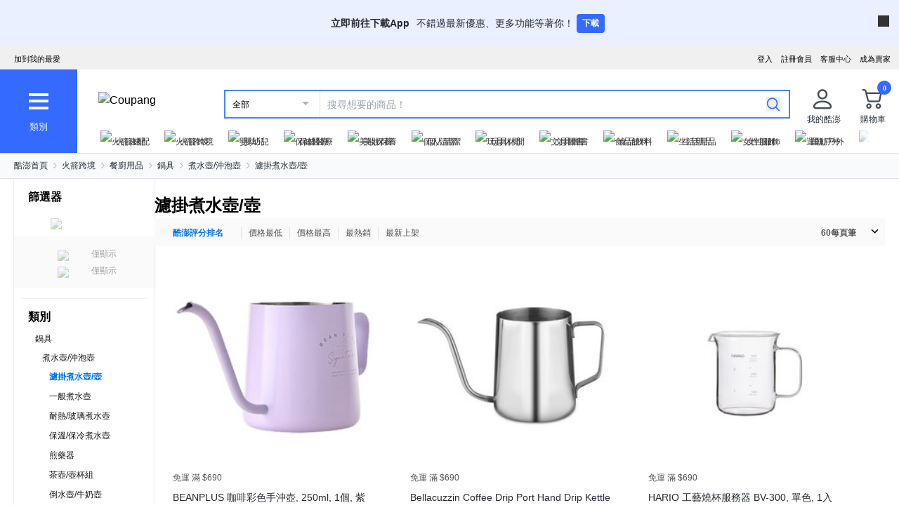

--- FILE ---
content_type: text/html; charset=utf-8
request_url: https://www.tw.coupang.com/categories/%E6%BF%BE%E6%8E%9B%E7%85%AE%E6%B0%B4%E5%A3%BA%2F%E5%A3%BA-511984
body_size: 58995
content:
<!DOCTYPE html><html lang="zh-TW"><head><meta charSet="utf-8"/><meta name="viewport" content="width=device-width, initial-scale=1"/><meta name="viewport" content="width=device-width, initial-scale=1.0, maximum-scale=1.0, user-scalable=0"/><link rel="stylesheet" href="https://front.coupangcdn.com/front-web-next/_next/static/css/e4928cdd88feb1d3.css" crossorigin="anonymous" data-precedence="next"/><link rel="stylesheet" href="https://front.coupangcdn.com/front-web-next/_next/static/css/4866c133497f94ef.css" crossorigin="anonymous" data-precedence="next"/><link rel="stylesheet" href="https://front.coupangcdn.com/front-web-next/_next/static/css/17b6f855bd8d90c8.css" crossorigin="anonymous" data-precedence="next"/><link rel="stylesheet" href="https://front.coupangcdn.com/front-web-next/_next/static/css/c19a183cbf2d793f.css" crossorigin="anonymous" data-precedence="next"/><link rel="stylesheet" href="https://front.coupangcdn.com/front-web-next/_next/static/css/05448bf11765cb24.css" crossorigin="anonymous" data-precedence="next"/><link rel="stylesheet" href="https://front.coupangcdn.com/front-web-next/_next/static/css/83532452d4b58cbb.css" crossorigin="anonymous" data-precedence="next"/><link rel="stylesheet" href="https://front.coupangcdn.com/front-web-next/_next/static/css/5d7c22fc8eb60009.css" crossorigin="anonymous" data-precedence="next"/><link rel="stylesheet" href="https://front.coupangcdn.com/front-web-next/_next/static/css/d495ef3b53c66f00.css" crossorigin="anonymous" data-precedence="next"/><link rel="stylesheet" href="https://front.coupangcdn.com/front-web-next/_next/static/css/bbe52ccec0951673.css" crossorigin="anonymous" data-precedence="next"/><link rel="stylesheet" href="https://front.coupangcdn.com/front-web-next/_next/static/css/8066075c36ac2f1f.css" crossorigin="anonymous" data-precedence="next"/><link rel="stylesheet" href="https://front.coupangcdn.com/front-web-next/_next/static/css/47a4d112ef89c24a.css" crossorigin="anonymous" data-precedence="next"/><link rel="stylesheet" href="https://front.coupangcdn.com/front-web-next/_next/static/css/d9c56d78f60ab6ad.css" crossorigin="anonymous" data-precedence="next"/><link rel="preload" as="script" fetchPriority="low" href="https://front.coupangcdn.com/front-web-next/_next/static/chunks/webpack-990d64e4d9a179bf.js" crossorigin=""/><script src="https://front.coupangcdn.com/front-web-next/_next/static/chunks/d04022da-3e0468613149880c.js" async="" crossorigin=""></script><script src="https://front.coupangcdn.com/front-web-next/_next/static/chunks/2797-18f121373bbf3712.js" async="" crossorigin=""></script><script src="https://front.coupangcdn.com/front-web-next/_next/static/chunks/main-app-13488774a53ee19e.js" async="" crossorigin=""></script><script src="https://front.coupangcdn.com/front-web-next/_next/static/chunks/app/global-error-ce117c854bb20f96.js" async="" crossorigin=""></script><script src="https://front.coupangcdn.com/front-web-next/_next/static/chunks/app/not-found-8d5ca2eb8ce66838.js" async="" crossorigin=""></script><script src="https://front.coupangcdn.com/front-web-next/_next/static/chunks/145-3dd479deef3d422a.js" async="" crossorigin=""></script><script src="https://front.coupangcdn.com/front-web-next/_next/static/chunks/5995-46b723ae49cc212b.js" async="" crossorigin=""></script><script src="https://front.coupangcdn.com/front-web-next/_next/static/chunks/5400-5cae6a0cedb466a4.js" async="" crossorigin=""></script><script src="https://front.coupangcdn.com/front-web-next/_next/static/chunks/1792-724915c1697dd46e.js" async="" crossorigin=""></script><script src="https://front.coupangcdn.com/front-web-next/_next/static/chunks/2268-f13774bc8f263012.js" async="" crossorigin=""></script><script src="https://front.coupangcdn.com/front-web-next/_next/static/chunks/8943-73215d1e2236c418.js" async="" crossorigin=""></script><script src="https://front.coupangcdn.com/front-web-next/_next/static/chunks/5807-181a64bfcd6bd58e.js" async="" crossorigin=""></script><script src="https://front.coupangcdn.com/front-web-next/_next/static/chunks/2895-7c26d6e427068d36.js" async="" crossorigin=""></script><script src="https://front.coupangcdn.com/front-web-next/_next/static/chunks/7639-34676be86918e60e.js" async="" crossorigin=""></script><script src="https://front.coupangcdn.com/front-web-next/_next/static/chunks/3824-0238954cc75a72a1.js" async="" crossorigin=""></script><script src="https://front.coupangcdn.com/front-web-next/_next/static/chunks/5186-74b9ae7b65329831.js" async="" crossorigin=""></script><script src="https://front.coupangcdn.com/front-web-next/_next/static/chunks/app/plp-categories/%5Bid%5D/page-d1d79b1ea73945fe.js" async="" crossorigin=""></script><script src="https://front.coupangcdn.com/front-web-next/_next/static/chunks/409ba913-2ab9d5eac0397374.js" async="" crossorigin=""></script><script src="https://front.coupangcdn.com/front-web-next/_next/static/chunks/1200-3c8be7fdf3a322c0.js" async="" crossorigin=""></script><script src="https://front.coupangcdn.com/front-web-next/_next/static/chunks/7562-c0ff0eaf5fa29ea8.js" async="" crossorigin=""></script><script src="https://front.coupangcdn.com/front-web-next/_next/static/chunks/3135-4d8dc39a51abb9ac.js" async="" crossorigin=""></script><script src="https://front.coupangcdn.com/front-web-next/_next/static/chunks/app/plp-categories/layout-46a3c6003bb18880.js" async="" crossorigin=""></script><meta name="format-detection" content="telephone=no, date=no, email=no, address=no"/><link rel="shortcut icon" href="https://image7.coupangcdn.com/image/coupang/favicon/favicon.ico" type="image/x-icon"/><link rel="apple-touch-icon" href="https://image10.coupangcdn.com/image/mobile/v3/web_favicon.png"/><meta http-equiv="x-dns-prefetch-control" content="on"/><link rel="dns-prefetch" href="//assets.coupang.com"/><link rel="dns-prefetch" href="//assets2.coupang.com"/><link rel="dns-prefetch" href="//assets.coupangcdn.com"/><link rel="dns-prefetch" href="//asset1.coupangcdn.com"/><link rel="dns-prefetch" href="//private.coupang.com"/><link rel="dns-prefetch" href="//img1a.coupangcdn.com"/><link rel="dns-prefetch" href="//image1.coupangcdn.com"/><link rel="dns-prefetch" href="//thumbnail1.coupangcdn.com"/><link rel="dns-prefetch" href="//static.coupangcdn.com"/><link rel="dns-prefetch" href="//www.facebook.com"/><link rel="dns-prefetch" href="//www.google.com"/><link rel="dns-prefetch" href="//www.google.co.kr"/><link rel="dns-prefetch" href="//stats.g.doubleclick.net"/><link rel="dns-prefetch" href="//connect.facebook.net"/><title>濾掛煮水壺/壺 - 煮水壺/沖泡壺 | 酷澎</title><meta name="description" content="逛逛酷澎上的 濾掛煮水壺/壺 特價。您可依希望的條件別，查看各種 煮水壺/沖泡壺產品。WOW會員還可享有免運優惠。"/><meta property="og:title" content="濾掛煮水壺/壺 - 煮水壺/沖泡壺 | 酷澎"/><meta property="og:description" content="逛逛酷澎上的 濾掛煮水壺/壺 特價。您可依希望的條件別，查看各種 煮水壺/沖泡壺產品。WOW會員還可享有免運優惠。"/><meta property="og:image" content="https://image10.coupangcdn.com/image/mobile/v3/img_fb_like.png"/><meta property="og:type" content="website"/><meta property="og:site_name" content="Coupang"/><meta property="og:locale" content="zn_TW"/><meta property="og:locale:alternate" content="en_US"/><meta property="fb:app_id" content="515215349789066"/><meta property="og:url" content="https://www.tw.coupang.com/categories/%E6%BF%BE%E6%8E%9B%E7%85%AE%E6%B0%B4%E5%A3%BA%2F%E5%A3%BA-511984"/><link rel="canonical" href="https://www.tw.coupang.com/categories/%E6%BF%BE%E6%8E%9B%E7%85%AE%E6%B0%B4%E5%A3%BA%2F%E5%A3%BA-511984"/><script type="application/ld+json">{"@context":"https://schema.org","@type":"BreadcrumbList","itemListElement":[{"@type":"ListItem","position":1,"name":"酷澎首頁","item":"https://www.tw.coupang.com"},[{"@type":"ListItem","position":2,"name":"火箭跨境","item":"https://www.tw.coupang.com/categories/%E7%81%AB%E7%AE%AD%E8%B7%A8%E5%A2%83-509025"},{"@type":"ListItem","position":3,"name":"餐廚用品","item":"https://www.tw.coupang.com/categories/%E9%A4%90%E5%BB%9A%E7%94%A8%E5%93%81-511825"},{"@type":"ListItem","position":4,"name":"鍋具","item":"https://www.tw.coupang.com/categories/%E9%8D%8B%E5%85%B7-511949"},{"@type":"ListItem","position":5,"name":"煮水壺/沖泡壺","item":"https://www.tw.coupang.com/categories/%E7%85%AE%E6%B0%B4%E5%A3%BA%2F%E6%B2%96%E6%B3%A1%E5%A3%BA-511979"},{"@type":"ListItem","position":6,"name":"濾掛煮水壺/壺","item":"https://www.tw.coupang.com/categories/%E6%BF%BE%E6%8E%9B%E7%85%AE%E6%B0%B4%E5%A3%BA%2F%E5%A3%BA-511984"}]]}</script><script type="application/ld+json">{"@context":"https://schema.org","@type":"ItemList","itemListElement":[{"@type":"ListItem","position":1,"item":{"@type":"Product","name":"BEANPLUS 咖啡彩色手沖壺, 250ml, 1個, 紫丁香色","image":["//thumbnail.coupangcdn.com/thumbnails/remote/230x230ex/image/retail/images/2024/02/22/17/9/0f6df8ef-bdb6-4138-8a08-d5a9bbf14272.jpg"],"offers":{"@type":"Offer","price":203,"priceCurrency":"TWD"},"aggregateRating":{"@type":"AggregateRating","ratingValue":5,"reviewCount":54},"url":"https://www.tw.coupang.com/products/BEANPLUS-%E5%92%96%E5%95%A1%E5%BD%A9%E8%89%B2%E6%89%8B%E6%B2%96%E5%A3%BA-21007921118440?itemId=21021718834659&vendorItemId=21088768100143"}},{"@type":"ListItem","position":2,"item":{"@type":"Product","name":"Bellacuzzin Coffee Drip Port Hand Drip Kettle 600ml, 1入","image":["//thumbnail.coupangcdn.com/thumbnails/remote/230x230ex/image/retail/images/542959350225936-07f30095-6453-40d3-aa62-091e6b3d2bd3.jpg"],"offers":{"@type":"Offer","price":300,"priceCurrency":"TWD"},"aggregateRating":{"@type":"AggregateRating","ratingValue":5,"reviewCount":3209},"url":"https://www.tw.coupang.com/products/Bellacuzzin-Coffee-Drip-Port-Hand-Drip-Kettle-600ml-21005057924958?itemId=21006826668117&vendorItemId=21074119300360"}},{"@type":"ListItem","position":3,"item":{"@type":"Product","name":"HARIO 工藝燒杯服務器 BV-300, 單色, 1入","image":["//thumbnail.coupangcdn.com/thumbnails/remote/230x230ex/image/rs_quotation_api/zprpx411/b4edcf5edc4b4e8499e65c4c64857611.jpg"],"offers":{"@type":"Offer","price":321,"priceCurrency":"TWD"},"aggregateRating":{"@type":"AggregateRating","ratingValue":5,"reviewCount":131},"url":"https://www.tw.coupang.com/products/HARIO-%E5%B7%A5%E8%97%9D%E7%87%92%E6%9D%AF%E6%9C%8D%E5%8B%99%E5%99%A8-BV-300-21005574302038?itemId=21008888373580&vendorItemId=21076175029843"}},{"@type":"ListItem","position":4,"item":{"@type":"Product","name":"Caldin Aladdin 銅滴壺 420ml, 1個","image":["//thumbnail.coupangcdn.com/thumbnails/remote/230x230ex/image/retail/images/2019/11/04/18/1/fce39218-94be-4e0b-9ff5-5c933895aacb.jpg"],"offers":{"@type":"Offer","price":567,"priceCurrency":"TWD"},"aggregateRating":{"@type":"AggregateRating","ratingValue":4.5,"reviewCount":298},"url":"https://www.tw.coupang.com/products/Caldin-Aladdin-%E9%8A%85%E6%BB%B4%E5%A3%BA-420ml-21000331187088?itemId=21001058237259&vendorItemId=21005533289987"}},{"@type":"ListItem","position":5,"item":{"@type":"Product","name":"BEANPLUS 經典鵝頸手沖咖啡壺 奶油黃, 單品, 600ml, 1個","image":["//thumbnail.coupangcdn.com/thumbnails/remote/230x230ex/image/retail/images/2024/05/08/11/3/3d618ede-2179-4b09-a2a6-0bc59fe11e41.jpg"],"offers":{"@type":"Offer","price":393,"priceCurrency":"TWD"},"aggregateRating":{"@type":"AggregateRating","ratingValue":4.5,"reviewCount":12},"url":"https://www.tw.coupang.com/products/BEANPLUS-%E7%B6%93%E5%85%B8%E9%B5%9D%E9%A0%B8%E6%89%8B%E6%B2%96%E5%92%96%E5%95%A1%E5%A3%BA-%E5%A5%B6%E6%B2%B9%E9%BB%83-21008921647739?itemId=21022813038959&vendorItemId=21089847900435"}},{"@type":"ListItem","position":6,"item":{"@type":"Product","name":"COVING 握把式手沖壺 600ml, 1入, 銀色","image":["//thumbnail.coupangcdn.com/thumbnails/remote/230x230ex/image/retail/images/2021/03/12/12/8/4d078276-7357-477e-bd15-96f449d83446.jpg"],"offers":{"@type":"Offer","price":764,"priceCurrency":"TWD"},"aggregateRating":{"@type":"AggregateRating","ratingValue":4.5,"reviewCount":27},"url":"https://www.tw.coupang.com/products/COVING-%E6%8F%A1%E6%8A%8A%E5%BC%8F%E6%89%8B%E6%B2%96%E5%A3%BA-600ml-21005170889368?itemId=21007133994371&vendorItemId=21074425842310"}},{"@type":"ListItem","position":7,"item":{"@type":"Product","name":"Kalita Hasami HA 陶瓷咖啡壺, 700ml, 單品, 1個","image":["//thumbnail.coupangcdn.com/thumbnails/remote/230x230ex/image/TW_vendor_inventory/afbf/8460c1e1c9c302375716434c20ca300068495eb99712304e78ee11f65546.jpg"],"offers":{"@type":"Offer","price":725,"priceCurrency":"TWD"},"aggregateRating":{"@type":"AggregateRating","ratingValue":4.5,"reviewCount":3},"url":"https://www.tw.coupang.com/products/Kalita-Hasami-HA-%E9%99%B6%E7%93%B7%E5%92%96%E5%95%A1%E5%A3%BA-21008702590178?itemId=21025272209221&vendorItemId=21092267923740"}},{"@type":"ListItem","position":8,"item":{"@type":"Product","name":"OLLY 素色咖啡滴壺, 咖啡壺+支架+說明書, 800ml, 1組","image":["//thumbnail.coupangcdn.com/thumbnails/remote/230x230ex/image/retail/images/189610112979671-0ee7e755-8e86-4513-901d-e4bb07484ef1.jpg"],"offers":{"@type":"Offer","price":752,"priceCurrency":"TWD"},"aggregateRating":{"@type":"AggregateRating","ratingValue":5,"reviewCount":427},"url":"https://www.tw.coupang.com/products/OLLY-%E7%B4%A0%E8%89%B2%E5%92%96%E5%95%A1%E6%BB%B4%E5%A3%BA-21004704347812?itemId=21005929184489&vendorItemId=21073227193168"}},{"@type":"ListItem","position":9,"item":{"@type":"Product","name":"AKEBONO 曙產業 附蓋咖啡壺 白色, 蓋子+咖啡壺, 2個, 750ml","image":["//thumbnail.coupangcdn.com/thumbnails/remote/230x230ex/image/TW_vendor_inventory/5fff/d7ce4157b29881d171be3841a1f2c605dcd0535561c66914aa5088a4d1ef.jpg"],"offers":{"@type":"Offer","price":548,"priceCurrency":"TWD"},"aggregateRating":{"@type":"AggregateRating","ratingValue":5,"reviewCount":13},"url":"https://www.tw.coupang.com/products/AKEBONO-%E6%9B%99%E7%94%A2%E6%A5%AD-%E9%99%84%E8%93%8B%E5%92%96%E5%95%A1%E5%A3%BA-%E7%99%BD%E8%89%B2-21007626471712?itemId=21025340922591&vendorItemId=21092335599244"}},{"@type":"ListItem","position":10,"item":{"@type":"Product","name":"Caferia 咖啡師O濾滴壺 CK3, 1個","image":["//thumbnail.coupangcdn.com/thumbnails/remote/230x230ex/image/retail/images/2024/06/28/18/6/4d3114a6-73ab-431f-9947-b542798c8a8c.jpg"],"offers":{"@type":"Offer","price":330,"priceCurrency":"TWD"},"aggregateRating":{"@type":"AggregateRating","ratingValue":4.5,"reviewCount":1962},"url":"https://www.tw.coupang.com/products/Caferia-%E5%92%96%E5%95%A1%E5%B8%ABO%E6%BF%BE%E6%BB%B4%E5%A3%BA-CK3-21000000958155?itemId=21023467724146&vendorItemId=21090494292195"}}]}</script><script>
          window['__web_adapter_queue__']=[];
          window['__weblog_args__']={"pageName":"plp","domain":"plp"};
          window['__jslog_args__']={"applicationId":"plp","instanceId":"prod-green-5f9ff4585f-nl5lj"};
        </script><meta name="baggage" content="BM1=Akamai-CategorizedBot(claudebot),BM2=monitor,BM3=ArtificialIntelligence(AI)Bots%3A-1%3A"/><script src="https://front.coupangcdn.com/front-web-next/_next/static/chunks/polyfills-42372ed130431b0a.js" crossorigin="anonymous" noModule=""></script></head><body class="fw-overflow-x-hidden fw-font-apple-gothic" data-domain="PLP"><div hidden=""><!--$--><!--/$--></div><div class="coupang-top-banner fw-hidden s600:fw-block"></div><div id="wa-top-nudge"><img loading="lazy" class="wa-top-nudge-logo" src="//img1a.coupangcdn.com/image/dragonstone/sdp/icon/LauncherIcon.png" alt=""/><div class="wa-top-nudge-text"><strong>立即前往下載App</strong> <p>不錯過最新優惠、更多功能等著你！</p></div><button id="wa-top-nudge-button">下載<div id="wa-top-nudge-popup"><div class="wa-top-nudge-popup-inner"><div class="wa-top-nudge-popup-discount">滿額免運和更多折扣！</div><div class="wa-top-nudge-popup-qr">掃描QR Code下載APP</div><div class="fw-text-center"><img loading="lazy" alt="" class="wa-top-nudge-popup-img fw-inline-block" src="//img1a.coupangcdn.com/image/dragonstone/sdp/mweb/TWAppQrcode.png"/></div><div class="wa-top-nudge-download"><a rel="noreferrer" target="_blank" href="https://www.tw.coupang.com/landing/appstore?platform=ios" id="wa-top-nudge-ios"><img loading="lazy" src="//img1a.coupangcdn.com/image/dragonstone/sdp/mweb/app-store.png" alt="App Store"/></a><a rel="noreferrer" target="_blank" href="https://www.tw.coupang.com/landing/appstore?platform=android" id="wa-top-nudge-android"><img loading="lazy" src="//img1a.coupangcdn.com/image/dragonstone/sdp/mweb/google-play.png" alt="Google Play"/></a></div></div></div></button><div class="wa-top-nudge-close"><span id="wa-top-nudge-close-btn"></span></div></div><div id="wa-config" data-currency="$__" data-arrow-left="https://front.coupangcdn.com/front-web-next/_next/static/media/arrow_left.128503b7.png" data-t="{&quot;94b7db&quot;:&quot;關閉&quot;,&quot;ff1379&quot;:&quot;無法刪除嗎？請再試一次。&quot;,&quot;52624c&quot;:&quot;最近瀏覽過的商品&quot;,&quot;7779d6&quot;:&quot;無。&quot;,&quot;2d47c8&quot;:&quot;請再試一次。&quot;,&quot;back&quot;:&quot;返回&quot;,&quot;4b8d54&quot;:&quot;搜尋&quot;,&quot;990d4f&quot;:&quot;麥克風&quot;,&quot;2bdfeb&quot;:&quot;顯示近期搜尋&quot;,&quot;c8917d&quot;:&quot;關閉近期搜尋&quot;,&quot;fd74f0&quot;:&quot;搜尋字詞&quot;,&quot;8124e8&quot;:&quot;近期&quot;,&quot;fc81e2&quot;:&quot;刪除&quot;,&quot;f3dc4f&quot;:&quot;已關閉儲存近期搜尋功能。&quot;,&quot;4bcb41&quot;:&quot;旅遊/票券&quot;,&quot;0037c7&quot;:&quot;主題館&quot;,&quot;6e50be&quot;:&quot;查看更多&quot;,&quot;a4b69f&quot;:&quot;全部&quot;}" data-search-uri="/search" data-web-domain="https://www.tw.coupang.com"></div><div id="wa-header" class="fw-font-apple-gothic  fw-bg-white s600:fw-static "><div class="fw-bg-[#f0f0f0] " id="wa-top-bar"><div style="max-width:1300px" class="fw-m-auto fw-w-full fw-text-[11px]"><menu class="fw-relative fw-float-right *:fw-float-right *:fw-h-[33px] *:fw-pr-[12px] *:fw-pt-[10px]"><li class="fw-hidden s600:fw-block"><a href="https://coupa.ng/cj2oQc">成為賣家</a></li><li class="cs-center fw-group fw-relative"><a href="https://mc.tw.coupang.com/ssr/desktop/contact/faq" data-log="{ id: &#x27;customer_center&#x27;}">客服中心</a><p class="fw-hidden group-hover:fw-block" style="z-index:9999"><a href="https://mc.tw.coupang.com/ssr/desktop/contact/faq" data-log="{ id:&#x27;customer_center_1&#x27; }">常見問題</a><a href="https://mc.tw.coupang.com/ssr/desktop/contact/inquiry" data-log="{ id:&#x27;customer_center_3&#x27; }">1:1 聊天諮詢</a><a href="https://mc.tw.coupang.com/ssr/desktop/contact/voc" data-log="{ id:&#x27;customer_center_2&#x27; }">客戶心聲</a><a href="https://www.tw.coupang.com/article/returns-policy" data-log="{ id:&#x27;customer_center_4&#x27; }">取消/退貨說明</a></p></li><li><a href="https://member.tw.coupang.com/login/memberJoinFrm.pang" title="註冊會員">註冊會員</a></li><li><a href="https://member.tw.coupang.com/login/login.pang?rtnUrl=https%3A%2F%2Fwww.tw.coupang.com%2Fnp%2Fpost%2Flogin%3Fr%3Dhttp%253A%252F%252Fwww.tw.coupang.com%252Fcategories%252F%2525E6%2525BF%2525BE%2525E6%25258E%25259B%2525E7%252585%2525AE%2525E6%2525B0%2525B4%2525E5%2525A3%2525BA%25252F%2525E5%2525A3%2525BA-511984" title="登入">登入</a></li></menu><menu id="subscribeHeader" class="fw-hidden s600:fw-block"><li class="new-header"><a id="wa-bookmark" data-msg="按下Command+D鍵即可將酷澎網頁新增至我的最愛。" class="bookmark" data-log="{ id: &quot;add_to_favorites&quot; }">加到我的最愛</a></li></menu><div class="fw-invisible fw-clear-both fw-h-[0px]">.</div></div></div><div><select id="wa-category-select" name="component" class="searchCategories search_category_filter fw-hidden"><option value="" data-text="全部">全部</option></select><div style="max-width:1300px" class="fw-mx-auto fw-flex fw-w-full fw-items-center fw-pr-[5px] max-s1024:rlux:fw-bg-[#131516]"><div id="wa-category" class="fw-relative fw-flex fw-h-[48px] fw-w-[48px] fw-cursor-pointer fw-flex-col fw-items-center fw-justify-center fw-bg-[#346aff] rlux:fw-bg-[#131516] s1024:fw-h-[119px] s1024:fw-w-[110px]"><div class="fw-flex fw-h-[24px] fw-w-[24px] fw-flex-col fw-items-center fw-justify-around s1024:fw-h-[28px] s1024:fw-w-[28px]"><div class="fw-h-[1px] fw-w-full fw-bg-white s1024:fw-h-[4px]"></div><div class="fw-h-[1px] fw-w-full fw-bg-white s1024:fw-h-[4px]"></div><div class="fw-h-[1px] fw-w-full fw-bg-white s1024:fw-h-[4px]"></div></div><div class="fw-mt-[15px] fw-hidden fw-text-center fw-text-[13px] fw-font-normal fw-leading-none fw-text-white s1024:fw-block">類別</div><div class="category-layer" id="wa-pc-category" data-icons="https://front.coupangcdn.com/front-web-next/_next/static/media/icons.03b3790b.png" style="z-index:9999"><div class="fw-hidden">購物</div><div id="wa-language" class="fw-border-b fw-border-[#DFE3E8] fw-px-[20px] fw-py-[16px]"><h4 class="fw-bold fw-mb-[16px] fw-font-apple-gothic fw-text-[14px] fw-leading-[17px] fw-text-[#212B36]">語言</h4><div class="wa-language-select__radios fw-flex fw-flex-col fw-gap-[12px]"><div class="wa-radio-container"><label><span class="wa-radio-label "><input type="radio" name="accept-language" value="en-US"/></span><span style="margin-top:2px">English</span></label></div><div class="wa-radio-container"><label><span class="wa-radio-label "><input type="radio" name="accept-language" value="zh-TW"/></span><span style="margin-top:2px">繁體中文(台灣)</span></label></div></div></div><ul class="menu shopping-menu-list fd"></ul><div class="fw-hidden">票券</div><ul class="menu ticket-menu-list fd"></ul><div class="fw-hidden">主題館</div><ul class="menu theme-menu-list menu-divider fd fw-hidden"></ul><ul class="menu ingress-menu-list fd"><li class="ingress-point"><a href="https://coupa.ng/cj2oQc" data-el="seller_signup" data-text="加入酷澎商城">加入酷澎商城</a></li></ul><div id="wa-app-links" class="fw-bg-[#F1F4F6] fw-pt-[8px]"><div class="fw-flex fw-flex-col fw-justify-around fw-gap-[12px] fw-bg-white fw-py-[12px] fw-pl-[20px]"><div class="fw-cursor-default"><img loading="lazy" src="https://front.coupangcdn.com/front-web-next/_next/static/media/launch-icon.f4f7f452.png" width="26" height="26" alt="" class="fw-inline-block"/> <!-- -->下載酷澎APP</div><div><a href="https://www.tw.coupang.com/landing/appstore?platform=ios"><img loading="lazy" src="https://front.coupangcdn.com/front-web-next/_next/static/media/app-store.26648395.png" width="93" height="30" alt=""/></a></div><div><a href="https://www.tw.coupang.com/landing/appstore?platform=android"><img loading="lazy" src="https://front.coupangcdn.com/front-web-next/_next/static/media/google-play.08cdd5c1.png" width="106" height="30" alt=""/></a></div></div></div><div class="loader-wrapper"><span class="loader"></span></div></div><div class="fw-absolute fw-left-0 fw-top-[114px] fw-z-10 fw-hidden fw-w-[220px] fw-overflow-auto fw-bg-white fw-shadow-md" id="wa-mobile-category" style="z-index:9999"><div id="wa-mobile-category-language"></div><div id="wa-category-list-wrap"></div><div id="wa-mobile-category-app-links"></div><div class="loader-wrapper"><span class="loader"></span></div></div></div><div class="fw-flex fw-flex-1 fw-flex-col max-s1024:fw-h-[48px]"><div class="fw-ml-[16px] fw-flex fw-items-center fw-justify-between max-s1024:fw-h-[48px] s1024:fw-ml-[30px] s1024:fw-mt-[20px]"><a href="https://www.tw.coupang.com" class="fw-mr-[25px] fw-inline-block fw-flex-none" data-log="{ id: &#x27;coupang_header_logo_click&#x27; }"><img loading="lazy" class="fw-h-[23px] fw-w-[101px] s1024:fw-h-[36px] s1024:fw-w-[154px]" src="//image7.coupangcdn.com/image/coupang/common/logo_coupang_w350.png" alt="Coupang"/></a><form id="wa-search-form" class="product-search search-form fw-flex fw-flex-1 fw-items-center fw-border-0 fw-hidden s1024:fw-flex fw-border-2 rlux:fw-border-bluegray-1000" action="/search"><div class="select--category fw-w-[90px] s500:fw-w-[135px]"><span class="select--category--button"></span><a class="select--category__current rlux:fw-text-bluegray-800" id="currentCategoryText">全部</a></div><div class="header-searchForm fw-relative fw-flex-1"><input type="text" maxLength="49" placeholder="搜尋想要的商品！" class="headerSearchKeyword coupang-search fw-h-full fw-w-full fw-bg-white fw-indent-[10px] fw-text-[14px] fw-outline-none rlux:fw-text-bluegray-1000 rlux:placeholder:fw-text-bluegray-800" title="酷澎商品搜尋" autoComplete="off" name="q" value=""/><input type="hidden" name="traceId"/><div class="headerPopupWords popularity-words" style="z-index:9999"><div class="autocomplete_wrap"></div><div class="history-btns"><span class="delete-all-kwdhistory del-button">全部刪除</span><span class="history-on-off on">關閉近期搜尋</span></div></div></div><a class="speech-mic fw-mr-[12px] fw-hidden fw-flex-none fw-cursor-pointer"></a><button type="submit" class="headerSearchBtn fw-mr-[12px] fw-inline-block fw-flex-none" title="搜尋"><img loading="lazy" alt="" width="20" height="21" src="https://front.coupangcdn.com/front-web-next/_next/static/media/search.85cd3dbf.png"/></button><input type="hidden" name="channel" value="user"/></form><ul class="icon-menus fw-flex"><li class="my-coupang fw-group fw-relative fw-mx-[24px] fw-flex fw-items-center"><a id="wa-mycoupang-link" href="https://mc.tw.coupang.com/ssr/desktop/order/list" data-log="{ id: &#x27;mycoupang&#x27;}"><img loading="lazy" alt="" class="fw-h-[36px] fw-w-[36px] s1024:fw-h-[44px] s1024:fw-w-[44px]" src="https://front.coupangcdn.com/front-web-next/_next/static/media/person.07e45e52.png"/><div class="fw-hidden fw-text-center s1024:fw-block">我的酷澎</div></a><p class="my-coupang-menu fw-top-[29px] fw-hidden group-hover:fw-block s1024:fw-top-[52px]" style="z-index:9999"><span class="wrapper"><i class="arrow"></i><a href="https://mc.tw.coupang.com/ssr/desktop/order/list" data-log="{ id: &#x27;mycoupang_1&#x27;}">訂單列表</a><a href="https://mc.tw.coupang.com/ssr/desktop/cancel-return-exchange/list" data-log="{ id: &#x27;mycoupang_2&#x27;}">取消／退貨</a></span></p></li><li class="cart w-mr-0 fw-relative fw-flex s1024:fw-mr-[10px]" id="wa-cart-menu"><a id="wa-cart-link" href="//cart.tw.coupang.com/cart" data-log="{ id: &#x27;cart&#x27; }" data-callcartcountwebapi="A"><img loading="lazy" src="https://front.coupangcdn.com/front-web-next/_next/static/media/cart.ccef8f9e.png" class="fw-h-[36px] fw-w-[36px] s1024:fw-h-[44px] s1024:fw-w-[44px]" alt=""/><em id="headerCartCount" class="fw-right-[-4px] fw-top-[-4px]"></em><div class="fw-hidden fw-text-center s1024:fw-block">購物車</div></a><div class="fw-top-[29px] fw-hidden s1024:fw-top-[52px]" style="z-index:9999" id="wa-cart-preview"><span class="wrapper"><i class="arrow"></i><div id="wa-cart-content"><div class="loader-wrapper"><span class="loader"></span></div></div><div id="wa-cart-empty"><ul><li class="empty-cart">您的購物車中尚無任何商品。</li></ul></div><a href="//cart.tw.coupang.com/cart" id="wa-cart-btn"><span><span>查看所有購物車</span><i class="blue-arrow"></i></span></a></span></div></li></ul></div><div class="fw-mt-[8px] fw-hidden fw-items-center fw-justify-between s1024:fw-flex"><div id="quick-category-pc" class=" gnb-menu-container fw-hidden fw-pl-[20px] s600:fw-block"><a class="gnb-menu-btn gnb-menu-btn-left" tabindex="0"><span></span></a><div class="fw-w-0"><ul class="gnb-menu-scroll"><li class="gnb-menu-item"><a href="https://www.tw.coupang.com/categories/%E7%81%AB%E7%AE%AD%E9%80%9F%E9%85%8D-521985" class="" data-log="{ id:&#x27;gnb_menu_item_GNB_V2&#x27;, param:{sectionId:&#x27;rocketdelivery&#x27;} }"><img loading="lazy" class="gnb-menu-item__icon" alt="火箭速配" src="https://img1a.coupangcdn.com/image/coupang/home/icons/rocket_icon@3x.png"/><span>火箭速配</span></a></li><li class="gnb-menu-item"><a href="https://www.tw.coupang.com/categories/%E7%81%AB%E7%AE%AD%E8%B7%A8%E5%A2%83-509025" class="" data-log="{ id:&#x27;gnb_menu_item_GNB_V2&#x27;, param:{sectionId:&#x27;coupangglobal&#x27;} }"><img loading="lazy" class="gnb-menu-item__icon" alt="火箭跨境" src="https://img1a.coupangcdn.com/image/coupang/home/icons/rocket_oversea_tw_tipless.png"/><span>火箭跨境</span></a></li><li class="gnb-menu-item"><a href="https://www.tw.coupang.com/categories/%E5%AC%B0%E5%B9%BC%E5%85%92-542833" class="" data-log="{ id:&#x27;gnb_menu_item_GNB_V2&#x27;, param:{sectionId:&#x27;BABY&#x27;} }"><img loading="lazy" class="gnb-menu-item__icon" alt="嬰幼兒" src="https://img1a.coupangcdn.com/image/coupang/home/icons/dawn-1424-baby1x.png"/><span>嬰幼兒</span></a></li><li class="gnb-menu-item"><a href="https://www.tw.coupang.com/categories/%E4%BF%9D%E5%81%A5%E9%86%AB%E7%99%82-541994" class="" data-log="{ id:&#x27;gnb_menu_item_GNB_V2&#x27;, param:{sectionId:&#x27;HEALTH&#x27;} }"><img loading="lazy" class="gnb-menu-item__icon" alt="保健醫療" src="https://img1a.coupangcdn.com/image/coupang/home/icons/dawn-1424-healthfood1x.png"/><span>保健醫療</span></a></li><li class="gnb-menu-item"><a href="https://www.tw.coupang.com/categories/%E7%BE%8E%E5%A6%9D%E4%BF%9D%E9%A4%8A-542530" class="" data-log="{ id:&#x27;gnb_menu_item_GNB_V2&#x27;, param:{sectionId:&#x27;BEAUTY&#x27;} }"><img loading="lazy" class="gnb-menu-item__icon" alt="美妝保養" src="https://img1a.coupangcdn.com/image/coupang/home/icons/dawn-1424-beauty1x.png"/><span>美妝保養</span></a></li><li class="gnb-menu-item"><a href="https://www.tw.coupang.com/categories/%E5%80%8B%E4%BA%BA%E6%B8%85%E6%BD%94-556211" class="" data-log="{ id:&#x27;gnb_menu_item_GNB_V2&#x27;, param:{sectionId:&#x27;PERSONAL_CARE&#x27;} }"><img loading="lazy" class="gnb-menu-item__icon" alt="個人清潔" src="https://img1a.coupangcdn.com/image/coupang/home/icons/dawn-1424-clean1x.png"/><span>個人清潔</span></a></li><li class="gnb-menu-item"><a href="https://www.tw.coupang.com/categories/%E7%8E%A9%E5%85%B7%E4%BC%91%E9%96%92-550280" class="" data-log="{ id:&#x27;gnb_menu_item_GNB_V2&#x27;, param:{sectionId:&#x27;TOYS&#x27;} }"><img loading="lazy" class="gnb-menu-item__icon" alt="玩具休閒" src="https://img1a.coupangcdn.com/image/coupang/home/icons/dawn-1424-toy1x.png"/><span>玩具休閒</span></a></li><li class="gnb-menu-item"><a href="https://www.tw.coupang.com/categories/%E6%96%87%E5%85%B7%E5%9C%96%E6%9B%B8-548750" class="" data-log="{ id:&#x27;gnb_menu_item_GNB_V2&#x27;, param:{sectionId:&#x27;STATIONARY&#x27;} }"><img loading="lazy" class="gnb-menu-item__icon" alt="文具圖書" src="https://img1a.coupangcdn.com/image/coupang/home/icons/dawn-1424-pencils1x.png"/><span>文具圖書</span></a></li><li class="gnb-menu-item"><a href="https://www.tw.coupang.com/categories/%E9%A3%9F%E5%93%81%E9%A3%B2%E6%96%99-541149" class="" data-log="{ id:&#x27;gnb_menu_item_GNB_V2&#x27;, param:{sectionId:&#x27;FOOD&#x27;} }"><img loading="lazy" class="gnb-menu-item__icon" alt="食品飲料" src="https://img1a.coupangcdn.com/image/component_52_asset/component_52_asset_51199702-7be7-482e-8581-92fc7573cf55.png"/><span>食品飲料</span></a></li><li class="gnb-menu-item"><a href="https://www.tw.coupang.com/categories/%E7%94%9F%E6%B4%BB%E7%94%A8%E5%93%81-545044" class="" data-log="{ id:&#x27;gnb_menu_item_GNB_V2&#x27;, param:{sectionId:&#x27;HOUSEHOLD_GOODS&#x27;} }"><img loading="lazy" class="gnb-menu-item__icon" alt="生活用品" src="https://img1a.coupangcdn.com/image/component_52_asset/component_52_asset_aa79f1a1-9e49-4f52-95bc-bc027afa528f.png"/><span>生活用品</span></a></li><li class="gnb-menu-item"><a href="https://www.tw.coupang.com/categories/%E5%A5%B3%E6%80%A7%E6%9C%8D%E9%A3%BE-547117" class="" data-log="{ id:&#x27;gnb_menu_item_GNB_V2&#x27;, param:{sectionId:&#x27;FASHION&#x27;} }"><img loading="lazy" class="gnb-menu-item__icon" alt="女性服飾" src="https://img1a.coupangcdn.com/image/component_52_asset/component_52_asset_e4958bff-804a-4b3b-bb9e-4a0ef2a1a735.png"/><span>女性服飾</span></a></li><li class="gnb-menu-item"><a href="https://www.tw.coupang.com/categories/%E9%81%8B%E5%8B%95%E6%88%B6%E5%A4%96-547412" class="" data-log="{ id:&#x27;gnb_menu_item_GNB_V2&#x27;, param:{sectionId:&#x27;SPORTS_OUTDOORS&#x27;} }"><img loading="lazy" class="gnb-menu-item__icon" alt="運動戶外" src="https://img1a.coupangcdn.com/image/component_52_asset/component_52_asset_d61caa03-324b-4210-9f03-389069097c06.png"/><span>運動戶外</span></a></li><li class="gnb-menu-item"><a href="https://www.tw.coupang.com/categories/%E6%95%B8%E4%BD%8D%E5%AE%B6%E9%9B%BB-549477" class="" data-log="{ id:&#x27;gnb_menu_item_GNB_V2&#x27;, param:{sectionId:&#x27;ELECTRICS&#x27;} }"><img loading="lazy" class="gnb-menu-item__icon" alt="數位家電" src="https://img1a.coupangcdn.com/image/coupang/home/icons/dawn-1424-electri1x.png"/><span>數位家電</span></a></li><li class="gnb-menu-item"><a href="https://www.tw.coupang.com/categories/%E5%BB%9A%E6%88%BF%E7%94%A8%E5%93%81-544319" class="" data-log="{ id:&#x27;gnb_menu_item_GNB_V2&#x27;, param:{sectionId:&#x27;KITCHEN&#x27;} }"><img loading="lazy" class="gnb-menu-item__icon" alt="廚房用品" src="https://img1a.coupangcdn.com/image/component_52_asset/component_52_asset_f9ad05ff-0dcd-42e8-b60b-d90bbbcc720f.png"/><span>廚房用品</span></a></li><li class="gnb-menu-item"><a href="https://www.tw.coupang.com/categories/%E5%AE%A4%E5%85%A7%E5%AE%B6%E5%B1%85-546254" class="" data-log="{ id:&#x27;gnb_menu_item_GNB_V2&#x27;, param:{sectionId:&#x27;HOME_INTERIOR&#x27;} }"><img loading="lazy" class="gnb-menu-item__icon" alt="室內家居" src="https://img1a.coupangcdn.com/image/coupang/home/icons/dawn-1424-home1x.png"/><span>室內家居</span></a></li><li class="gnb-menu-item"><a href="https://www.tw.coupang.com/categories/%E5%AF%B5%E7%89%A9-551363" class="" data-log="{ id:&#x27;gnb_menu_item_GNB_V2&#x27;, param:{sectionId:&#x27;PETS&#x27;} }"><img loading="lazy" class="gnb-menu-item__icon" alt="寵物" src="https://img1a.coupangcdn.com/image/coupang/home/icons/dawn-1424-puppy1x.png"/><span>寵物</span></a></li><li class="gnb-menu-item"><a href="https://coupa.ng/cj2oQD" class="" data-log="{ id:&#x27;gnb_menu_item_GNB_V2&#x27;, param:{sectionId:&#x27;SELL_ON_COUPANG&#x27;} }"><img loading="lazy" class="gnb-menu-item__icon" alt="加入酷澎商城" src="https://image.coupangcdn.com/image/coupang/home/icons/web/tw/web_gnd_sellershop_v1.png"/><span>加入酷澎商城</span><i class="in " data-new-tag-exposure-mills="0"></i></a></li></ul></div><a class="gnb-menu-btn gnb-menu-btn-right gnb-menu-btn-active" tabindex="0"><span></span></a></div></div></div></div><div class="fw-block fw-border-b-[1px] fw-border-t-[1px] fw-border-[#C4CDD5] fw-p-[10px] s1024:fw-hidden"><form id="wa-search-form-tablet" class="product-search search-form fw-flex fw-flex-1 fw-items-center fw-border-0  fw-border-2 rlux:fw-border-bluegray-1000" action="/search"><div class="select--category fw-w-[90px] s500:fw-w-[135px]"><span class="select--category--button"></span><a class="select--category__current rlux:fw-text-bluegray-800" id="currentCategoryText">全部</a></div><div class="header-searchForm fw-relative fw-flex-1"><input type="text" maxLength="49" placeholder="搜尋想要的商品！" class="headerSearchKeyword coupang-search fw-h-full fw-w-full fw-bg-white fw-indent-[10px] fw-text-[14px] fw-outline-none rlux:fw-text-bluegray-1000 rlux:placeholder:fw-text-bluegray-800" title="酷澎商品搜尋" autoComplete="off" name="q" value=""/><input type="hidden" name="traceId"/><div class="headerPopupWords popularity-words" style="z-index:9999"><div class="autocomplete_wrap"></div><div class="history-btns"><span class="delete-all-kwdhistory del-button">全部刪除</span><span class="history-on-off on">關閉近期搜尋</span></div></div></div><a class="speech-mic fw-mr-[12px] fw-hidden fw-flex-none fw-cursor-pointer"></a><button type="submit" class="headerSearchBtn fw-mr-[12px] fw-inline-block fw-flex-none" title="搜尋"><img loading="lazy" alt="" width="20" height="21" src="https://front.coupangcdn.com/front-web-next/_next/static/media/search.85cd3dbf.png"/></button><input type="hidden" name="channel" value="user"/></form></div><div class="fw-mt-[8px] fw-hidden fw-items-center fw-justify-between s768:fw-flex s1024:fw-hidden"><div id="quick-category-tablet" class=" gnb-menu-container fw-hidden fw-pl-[20px] s600:fw-block"><a class="gnb-menu-btn gnb-menu-btn-left" tabindex="0"><span></span></a><div class="fw-w-0"><ul class="gnb-menu-scroll"><li class="gnb-menu-item"><a href="https://www.tw.coupang.com/categories/%E7%81%AB%E7%AE%AD%E9%80%9F%E9%85%8D-521985" class="" data-log="{ id:&#x27;gnb_menu_item_GNB_V2&#x27;, param:{sectionId:&#x27;rocketdelivery&#x27;} }"><img loading="lazy" class="gnb-menu-item__icon" alt="火箭速配" src="https://img1a.coupangcdn.com/image/coupang/home/icons/rocket_icon@3x.png"/><span>火箭速配</span></a></li><li class="gnb-menu-item"><a href="https://www.tw.coupang.com/categories/%E7%81%AB%E7%AE%AD%E8%B7%A8%E5%A2%83-509025" class="" data-log="{ id:&#x27;gnb_menu_item_GNB_V2&#x27;, param:{sectionId:&#x27;coupangglobal&#x27;} }"><img loading="lazy" class="gnb-menu-item__icon" alt="火箭跨境" src="https://img1a.coupangcdn.com/image/coupang/home/icons/rocket_oversea_tw_tipless.png"/><span>火箭跨境</span></a></li><li class="gnb-menu-item"><a href="https://www.tw.coupang.com/categories/%E5%AC%B0%E5%B9%BC%E5%85%92-542833" class="" data-log="{ id:&#x27;gnb_menu_item_GNB_V2&#x27;, param:{sectionId:&#x27;BABY&#x27;} }"><img loading="lazy" class="gnb-menu-item__icon" alt="嬰幼兒" src="https://img1a.coupangcdn.com/image/coupang/home/icons/dawn-1424-baby1x.png"/><span>嬰幼兒</span></a></li><li class="gnb-menu-item"><a href="https://www.tw.coupang.com/categories/%E4%BF%9D%E5%81%A5%E9%86%AB%E7%99%82-541994" class="" data-log="{ id:&#x27;gnb_menu_item_GNB_V2&#x27;, param:{sectionId:&#x27;HEALTH&#x27;} }"><img loading="lazy" class="gnb-menu-item__icon" alt="保健醫療" src="https://img1a.coupangcdn.com/image/coupang/home/icons/dawn-1424-healthfood1x.png"/><span>保健醫療</span></a></li><li class="gnb-menu-item"><a href="https://www.tw.coupang.com/categories/%E7%BE%8E%E5%A6%9D%E4%BF%9D%E9%A4%8A-542530" class="" data-log="{ id:&#x27;gnb_menu_item_GNB_V2&#x27;, param:{sectionId:&#x27;BEAUTY&#x27;} }"><img loading="lazy" class="gnb-menu-item__icon" alt="美妝保養" src="https://img1a.coupangcdn.com/image/coupang/home/icons/dawn-1424-beauty1x.png"/><span>美妝保養</span></a></li><li class="gnb-menu-item"><a href="https://www.tw.coupang.com/categories/%E5%80%8B%E4%BA%BA%E6%B8%85%E6%BD%94-556211" class="" data-log="{ id:&#x27;gnb_menu_item_GNB_V2&#x27;, param:{sectionId:&#x27;PERSONAL_CARE&#x27;} }"><img loading="lazy" class="gnb-menu-item__icon" alt="個人清潔" src="https://img1a.coupangcdn.com/image/coupang/home/icons/dawn-1424-clean1x.png"/><span>個人清潔</span></a></li><li class="gnb-menu-item"><a href="https://www.tw.coupang.com/categories/%E7%8E%A9%E5%85%B7%E4%BC%91%E9%96%92-550280" class="" data-log="{ id:&#x27;gnb_menu_item_GNB_V2&#x27;, param:{sectionId:&#x27;TOYS&#x27;} }"><img loading="lazy" class="gnb-menu-item__icon" alt="玩具休閒" src="https://img1a.coupangcdn.com/image/coupang/home/icons/dawn-1424-toy1x.png"/><span>玩具休閒</span></a></li><li class="gnb-menu-item"><a href="https://www.tw.coupang.com/categories/%E6%96%87%E5%85%B7%E5%9C%96%E6%9B%B8-548750" class="" data-log="{ id:&#x27;gnb_menu_item_GNB_V2&#x27;, param:{sectionId:&#x27;STATIONARY&#x27;} }"><img loading="lazy" class="gnb-menu-item__icon" alt="文具圖書" src="https://img1a.coupangcdn.com/image/coupang/home/icons/dawn-1424-pencils1x.png"/><span>文具圖書</span></a></li><li class="gnb-menu-item"><a href="https://www.tw.coupang.com/categories/%E9%A3%9F%E5%93%81%E9%A3%B2%E6%96%99-541149" class="" data-log="{ id:&#x27;gnb_menu_item_GNB_V2&#x27;, param:{sectionId:&#x27;FOOD&#x27;} }"><img loading="lazy" class="gnb-menu-item__icon" alt="食品飲料" src="https://img1a.coupangcdn.com/image/component_52_asset/component_52_asset_51199702-7be7-482e-8581-92fc7573cf55.png"/><span>食品飲料</span></a></li><li class="gnb-menu-item"><a href="https://www.tw.coupang.com/categories/%E7%94%9F%E6%B4%BB%E7%94%A8%E5%93%81-545044" class="" data-log="{ id:&#x27;gnb_menu_item_GNB_V2&#x27;, param:{sectionId:&#x27;HOUSEHOLD_GOODS&#x27;} }"><img loading="lazy" class="gnb-menu-item__icon" alt="生活用品" src="https://img1a.coupangcdn.com/image/component_52_asset/component_52_asset_aa79f1a1-9e49-4f52-95bc-bc027afa528f.png"/><span>生活用品</span></a></li><li class="gnb-menu-item"><a href="https://www.tw.coupang.com/categories/%E5%A5%B3%E6%80%A7%E6%9C%8D%E9%A3%BE-547117" class="" data-log="{ id:&#x27;gnb_menu_item_GNB_V2&#x27;, param:{sectionId:&#x27;FASHION&#x27;} }"><img loading="lazy" class="gnb-menu-item__icon" alt="女性服飾" src="https://img1a.coupangcdn.com/image/component_52_asset/component_52_asset_e4958bff-804a-4b3b-bb9e-4a0ef2a1a735.png"/><span>女性服飾</span></a></li><li class="gnb-menu-item"><a href="https://www.tw.coupang.com/categories/%E9%81%8B%E5%8B%95%E6%88%B6%E5%A4%96-547412" class="" data-log="{ id:&#x27;gnb_menu_item_GNB_V2&#x27;, param:{sectionId:&#x27;SPORTS_OUTDOORS&#x27;} }"><img loading="lazy" class="gnb-menu-item__icon" alt="運動戶外" src="https://img1a.coupangcdn.com/image/component_52_asset/component_52_asset_d61caa03-324b-4210-9f03-389069097c06.png"/><span>運動戶外</span></a></li><li class="gnb-menu-item"><a href="https://www.tw.coupang.com/categories/%E6%95%B8%E4%BD%8D%E5%AE%B6%E9%9B%BB-549477" class="" data-log="{ id:&#x27;gnb_menu_item_GNB_V2&#x27;, param:{sectionId:&#x27;ELECTRICS&#x27;} }"><img loading="lazy" class="gnb-menu-item__icon" alt="數位家電" src="https://img1a.coupangcdn.com/image/coupang/home/icons/dawn-1424-electri1x.png"/><span>數位家電</span></a></li><li class="gnb-menu-item"><a href="https://www.tw.coupang.com/categories/%E5%BB%9A%E6%88%BF%E7%94%A8%E5%93%81-544319" class="" data-log="{ id:&#x27;gnb_menu_item_GNB_V2&#x27;, param:{sectionId:&#x27;KITCHEN&#x27;} }"><img loading="lazy" class="gnb-menu-item__icon" alt="廚房用品" src="https://img1a.coupangcdn.com/image/component_52_asset/component_52_asset_f9ad05ff-0dcd-42e8-b60b-d90bbbcc720f.png"/><span>廚房用品</span></a></li><li class="gnb-menu-item"><a href="https://www.tw.coupang.com/categories/%E5%AE%A4%E5%85%A7%E5%AE%B6%E5%B1%85-546254" class="" data-log="{ id:&#x27;gnb_menu_item_GNB_V2&#x27;, param:{sectionId:&#x27;HOME_INTERIOR&#x27;} }"><img loading="lazy" class="gnb-menu-item__icon" alt="室內家居" src="https://img1a.coupangcdn.com/image/coupang/home/icons/dawn-1424-home1x.png"/><span>室內家居</span></a></li><li class="gnb-menu-item"><a href="https://www.tw.coupang.com/categories/%E5%AF%B5%E7%89%A9-551363" class="" data-log="{ id:&#x27;gnb_menu_item_GNB_V2&#x27;, param:{sectionId:&#x27;PETS&#x27;} }"><img loading="lazy" class="gnb-menu-item__icon" alt="寵物" src="https://img1a.coupangcdn.com/image/coupang/home/icons/dawn-1424-puppy1x.png"/><span>寵物</span></a></li><li class="gnb-menu-item"><a href="https://coupa.ng/cj2oQD" class="" data-log="{ id:&#x27;gnb_menu_item_GNB_V2&#x27;, param:{sectionId:&#x27;SELL_ON_COUPANG&#x27;} }"><img loading="lazy" class="gnb-menu-item__icon" alt="加入酷澎商城" src="https://image.coupangcdn.com/image/coupang/home/icons/web/tw/web_gnd_sellershop_v1.png"/><span>加入酷澎商城</span><i class="in " data-new-tag-exposure-mills="0"></i></a></li></ul></div><a class="gnb-menu-btn gnb-menu-btn-right gnb-menu-btn-active" tabindex="0"><span></span></a></div></div></div></div><div id="wa-banners"></div><section id="contents" class="fw-w-full"><div class="category-info"><div class="category-info-content"><div class="category-info-result"><ul><li><a href="/">酷澎首頁<svg class="category-info-arrow-icon" width="12" height="13" viewBox="0 0 12 13" fill="none" xmlns="http://www.w3.org/2000/svg"><path d="M3.8859 2.15732C4.0606 1.9717 4.34367 1.94925 4.54434 2.09575L4.59268 2.1359L8.84268 6.1359C9.03746 6.31922 9.05137 6.61975 8.88442 6.81982L8.84268 6.8641L4.59268 10.8641C4.3916 11.0534 4.07516 11.0438 3.8859 10.8427C3.7112 10.6571 3.70593 10.3732 3.86432 10.1817L3.90732 10.1359L7.77 6.50001L3.90732 2.8641C3.7217 2.6894 3.69925 2.40634 3.84575 2.20566L3.8859 2.15732Z" fill="#AAB5C0"></path></svg></a></li><li><a href="/categories/%E7%81%AB%E7%AE%AD%E8%B7%A8%E5%A2%83-509025" data-name="breadcrumb">火箭跨境<svg class="category-info-arrow-icon" width="12" height="13" viewBox="0 0 12 13" fill="none" xmlns="http://www.w3.org/2000/svg"><path d="M3.8859 2.15732C4.0606 1.9717 4.34367 1.94925 4.54434 2.09575L4.59268 2.1359L8.84268 6.1359C9.03746 6.31922 9.05137 6.61975 8.88442 6.81982L8.84268 6.8641L4.59268 10.8641C4.3916 11.0534 4.07516 11.0438 3.8859 10.8427C3.7112 10.6571 3.70593 10.3732 3.86432 10.1817L3.90732 10.1359L7.77 6.50001L3.90732 2.8641C3.7217 2.6894 3.69925 2.40634 3.84575 2.20566L3.8859 2.15732Z" fill="#AAB5C0"></path></svg></a></li><li><a href="/categories/%E9%A4%90%E5%BB%9A%E7%94%A8%E5%93%81-511825" data-name="breadcrumb">餐廚用品<svg class="category-info-arrow-icon" width="12" height="13" viewBox="0 0 12 13" fill="none" xmlns="http://www.w3.org/2000/svg"><path d="M3.8859 2.15732C4.0606 1.9717 4.34367 1.94925 4.54434 2.09575L4.59268 2.1359L8.84268 6.1359C9.03746 6.31922 9.05137 6.61975 8.88442 6.81982L8.84268 6.8641L4.59268 10.8641C4.3916 11.0534 4.07516 11.0438 3.8859 10.8427C3.7112 10.6571 3.70593 10.3732 3.86432 10.1817L3.90732 10.1359L7.77 6.50001L3.90732 2.8641C3.7217 2.6894 3.69925 2.40634 3.84575 2.20566L3.8859 2.15732Z" fill="#AAB5C0"></path></svg></a></li><li><a href="/categories/%E9%8D%8B%E5%85%B7-511949" data-name="breadcrumb">鍋具<svg class="category-info-arrow-icon" width="12" height="13" viewBox="0 0 12 13" fill="none" xmlns="http://www.w3.org/2000/svg"><path d="M3.8859 2.15732C4.0606 1.9717 4.34367 1.94925 4.54434 2.09575L4.59268 2.1359L8.84268 6.1359C9.03746 6.31922 9.05137 6.61975 8.88442 6.81982L8.84268 6.8641L4.59268 10.8641C4.3916 11.0534 4.07516 11.0438 3.8859 10.8427C3.7112 10.6571 3.70593 10.3732 3.86432 10.1817L3.90732 10.1359L7.77 6.50001L3.90732 2.8641C3.7217 2.6894 3.69925 2.40634 3.84575 2.20566L3.8859 2.15732Z" fill="#AAB5C0"></path></svg></a></li><li><a href="/categories/%E7%85%AE%E6%B0%B4%E5%A3%BA%2F%E6%B2%96%E6%B3%A1%E5%A3%BA-511979" data-name="breadcrumb">煮水壺/沖泡壺<svg class="category-info-arrow-icon" width="12" height="13" viewBox="0 0 12 13" fill="none" xmlns="http://www.w3.org/2000/svg"><path d="M3.8859 2.15732C4.0606 1.9717 4.34367 1.94925 4.54434 2.09575L4.59268 2.1359L8.84268 6.1359C9.03746 6.31922 9.05137 6.61975 8.88442 6.81982L8.84268 6.8641L4.59268 10.8641C4.3916 11.0534 4.07516 11.0438 3.8859 10.8427C3.7112 10.6571 3.70593 10.3732 3.86432 10.1817L3.90732 10.1359L7.77 6.50001L3.90732 2.8641C3.7217 2.6894 3.69925 2.40634 3.84575 2.20566L3.8859 2.15732Z" fill="#AAB5C0"></path></svg></a></li><li><a href="/categories/%E6%BF%BE%E6%8E%9B%E7%85%AE%E6%B0%B4%E5%A3%BA%2F%E5%A3%BA-511984" data-name="breadcrumb">濾掛煮水壺/壺</a></li></ul></div><div class="flex-placeholder"></div></div></div><div class="fw-mx-auto fw-mb-[160px] fw-box-border fw-flex fw-w-full fw-max-w-[1300px] fw-gap-[20px] fw-bg-[#fff] max-s1300:fw-px-[20px]"><div class="fw-hidden fw-w-[200px] s600:fw-block"><div class="fw-inline"><div class="filter-function-bar filter-function-bar-shadow"><div class="filter-function-bar-header"><h4>篩選器</h4></div><div class=" fw-px-[10px] fw-pb-[8px]  fw-border-b fw-border-solid fw-border-[#efefef] fw-pt-[10px]"><div class="filter-function-bar-list fold"><ul><li class="fw-list-none filter-function-bar-attribute filter-function-bar-service"><label data-component-name="deliveryFilterOption-rocket,coupang_global" class="disabled"><i class="filter-function-bar-asset"></i><span class="service-filter"><img loading="lazy" src="https://image.coupangcdn.com/image/badges/rocket_badge/web/rocket-all-en-us@x3.png" alt="rocket,coupang_global"/></span><span></span></label><div class="filter-function-bar-list fold all"><ul><li class="fw-list-none filter-function-bar-attribute filter-function-bar-service"><label data-component-name="deliveryFilterOption-rocket" class="disabled"><i class="filter-function-bar-asset"></i><span class="service-filter sub"><img loading="lazy" src="https://image.coupangcdn.com/image/coupang/rds/zh_TW/logo/iphone_3x/logoRocketTextMediumV3@3x.png" alt="rocket"/></span><span>僅顯示</span></label></li><li class="fw-list-none filter-function-bar-attribute filter-function-bar-service"><label data-component-name="deliveryFilterOption-coupang_global" class="disabled"><i class="filter-function-bar-asset"></i><span class="service-filter sub"><img loading="lazy" src="https://image.coupangcdn.com/image/coupang/rds/logo/iphone_3x/logo_jikgu_text_icon_medium.png" alt="coupang_global"/></span><span>僅顯示</span></label></li></ul></div></li></ul></div></div><div class=" fw-px-[10px] fw-pb-[8px]  fw-border-b fw-border-solid fw-border-[#efefef]"><h5 class="fw-font-bold fw-pt-[10px] fw-text-[16px]">類別</h5><div class="filter-function-bar-list fold"><ul><li class="fw-list-none filter-function-bar-category"><label class=""><a href="https://www.tw.coupang.com/categories/%E9%8D%8B%E5%85%B7-511949">鍋具</a></label><i class="filter-function-bar-asset open"></i><div class="filter-function-bar-list fold fw-block"><ul><li class="fw-list-none filter-function-bar-category"><label class=""><a href="https://www.tw.coupang.com/categories/%E7%85%AE%E6%B0%B4%E5%A3%BA%2F%E6%B2%96%E6%B3%A1%E5%A3%BA-511979">煮水壺/沖泡壺</a></label><i class="filter-function-bar-asset open"></i><div class="filter-function-bar-list fold fw-block"><ul><li class="fw-list-none filter-function-bar-category"><label class="selected"><a href="https://www.tw.coupang.com/categories/%E6%BF%BE%E6%8E%9B%E7%85%AE%E6%B0%B4%E5%A3%BA%2F%E5%A3%BA-511984">濾掛煮水壺/壺</a></label></li><li class="fw-list-none filter-function-bar-category"><label class=""><a href="https://www.tw.coupang.com/categories/%E4%B8%80%E8%88%AC%E7%85%AE%E6%B0%B4%E5%A3%BA-511981">一般煮水壺</a></label></li><li class="fw-list-none filter-function-bar-category"><label class=""><a href="https://www.tw.coupang.com/categories/%E8%80%90%E7%86%B1%2F%E7%8E%BB%E7%92%83%E7%85%AE%E6%B0%B4%E5%A3%BA-511982">耐熱/玻璃煮水壺</a></label></li><li class="fw-list-none filter-function-bar-category"><label class=""><a href="https://www.tw.coupang.com/categories/%E4%BF%9D%E6%BA%AB%2F%E4%BF%9D%E5%86%B7%E7%85%AE%E6%B0%B4%E5%A3%BA-511983">保溫/保冷煮水壺</a></label></li><li class="fw-list-none filter-function-bar-category"><label class=""><a href="https://www.tw.coupang.com/categories/%E7%85%8E%E8%97%A5%E5%99%A8-511985">煎藥器</a></label></li><li class="fw-list-none filter-function-bar-category"><label class=""><a href="https://www.tw.coupang.com/categories/%E8%8C%B6%E5%A3%BA%2F%E5%A3%BA%E6%9D%AF%E7%B5%84-511986">茶壺/壺杯組</a></label></li><li class="fw-list-none filter-function-bar-category"><label class=""><a href="https://www.tw.coupang.com/categories/%E5%80%92%E6%B0%B4%E5%A3%BA%2F%E7%89%9B%E5%A5%B6%E5%A3%BA-511987">倒水壺/牛奶壺</a></label></li></ul></div></li><li class="fw-list-none filter-function-bar-category"><label class=""><a href="https://www.tw.coupang.com/categories/%E6%B9%AF%E9%8D%8B%2F%E7%A0%82%E9%8D%8B-511951">湯鍋/砂鍋</a></label><i class="filter-function-bar-asset"></i></li><li class="fw-list-none filter-function-bar-category"><label class=""><a href="https://www.tw.coupang.com/categories/%E5%B9%B3%E5%BA%95%E9%8D%8B-511962">平底鍋</a></label><i class="filter-function-bar-asset"></i></li><li class="fw-list-none filter-function-bar-category"><label class=""><a href="https://www.tw.coupang.com/categories/%E9%8D%8B%E5%85%B7%E7%B5%84-511974">鍋具組</a></label><i class="filter-function-bar-asset"></i></li><li class="fw-list-none filter-function-bar-category"><label class=""><a href="https://www.tw.coupang.com/categories/%E8%92%B8%E9%8D%8B%2F%E6%8F%90%E9%8D%8B-511988">蒸鍋/提鍋</a></label><i class="filter-function-bar-asset"></i></li><li class="fw-list-none filter-function-bar-category"><label class=""><a href="https://www.tw.coupang.com/categories/%E5%A3%93%E5%8A%9B%E9%8D%8B%2F%E7%82%8A%E9%A3%AF%E9%8D%8B-511995">壓力鍋/炊飯鍋</a></label><i class="filter-function-bar-asset"></i></li></ul></div></li><li class="fw-list-none filter-function-bar-category"><label class=""><a href="https://www.tw.coupang.com/categories/%E5%BB%9A%E6%88%BF%E5%AE%B6%E9%9B%BB-511827">廚房家電</a></label><i class="filter-function-bar-asset"></i></li><li class="fw-list-none filter-function-bar-category"><label class=""><a href="https://www.tw.coupang.com/categories/%E5%88%80%2F%E7%A0%A7%E6%9D%BF-512001">刀/砧板</a></label><i class="filter-function-bar-asset"></i></li><li class="fw-list-none filter-function-bar-category"><label class=""><a href="https://www.tw.coupang.com/categories/%E6%96%99%E7%90%86%E5%B7%A5%E5%85%B7-512044">料理工具</a></label><i class="filter-function-bar-asset"></i></li><li class="fw-list-none filter-function-bar-category"><label class=""><a href="https://www.tw.coupang.com/categories/%E7%A2%97%E7%9B%A4%E5%99%A8%E7%9A%BF-512148">碗盤器皿</a></label><i class="filter-function-bar-asset"></i></li><li class="fw-list-none filter-function-bar-category"><label class=""><a href="https://www.tw.coupang.com/categories/%E9%A4%90%E5%85%B7-512197">餐具</a></label><i class="filter-function-bar-asset"></i></li><li class="fw-list-none filter-function-bar-category"><label class=""><a href="https://www.tw.coupang.com/categories/%E9%9A%A8%E8%A1%8C%E6%9D%AF%2F%E6%9D%AF%E5%AD%90-512246">隨行杯/杯子</a></label><i class="filter-function-bar-asset"></i></li><li class="fw-list-none filter-function-bar-category"><label class=""><a href="https://www.tw.coupang.com/categories/%E5%92%96%E5%95%A1%2F%E8%8C%B6%2F%E9%85%92-512275">咖啡/茶/酒</a></label><i class="filter-function-bar-asset"></i></li><li class="fw-list-none filter-function-bar-category"><label class=""><a href="https://www.tw.coupang.com/categories/%E6%94%B6%E7%B4%8D%2F%E6%95%B4%E7%90%86-512325">收納/整理</a></label><i class="filter-function-bar-asset"></i></li><li class="fw-list-none filter-function-bar-category"><label class=""><a href="https://www.tw.coupang.com/categories/%E5%AE%B9%E5%99%A8-512359">容器</a></label><i class="filter-function-bar-asset"></i></li><li class="fw-list-none filter-function-bar-category"><label class=""><a href="https://www.tw.coupang.com/categories/%E4%BF%9D%E6%BA%AB%E7%94%A8%E5%93%81-512562">保溫用品</a></label><i class="filter-function-bar-asset"></i></li><li class="fw-list-none filter-function-bar-category"><label class=""><a href="https://www.tw.coupang.com/categories/%E5%BB%9A%E6%88%BF%E7%99%BE%E8%B2%A8-512412">廚房百貨</a></label><i class="filter-function-bar-asset"></i></li><li class="fw-list-none filter-function-bar-category"><label class=""><a href="https://www.tw.coupang.com/categories/%E5%85%8D%E6%B4%97%E7%94%A8%E5%93%81-512491">免洗用品</a></label><i class="filter-function-bar-asset"></i></li><li class="fw-list-none filter-function-bar-category"><label class=""><a href="https://www.tw.coupang.com/categories/%E7%83%98%E7%84%99%E7%94%A8%E5%93%81-512631">烘焙用品</a></label><i class="filter-function-bar-asset"></i></li><li class="fw-list-none filter-function-bar-category"><label class=""><a href="https://www.tw.coupang.com/categories/%E5%85%92%E7%AB%A5%E9%A4%90%E5%85%B7-512584">兒童餐具</a></label><i class="filter-function-bar-asset"></i></li></ul></div></div><div class=" fw-px-[10px] fw-pb-[8px]  fw-border-b fw-border-solid fw-border-[#efefef] fw-border-b-0"><h5 class="fw-font-bold fw-pt-[10px] fw-text-[16px]">價格</h5><div class="filter-function-bar-list fold"><ul></ul></div><div class="filter-function-bar-price"><span class="price">$<input type="text" title="minPrice" maxLength="10" value=""/><span>~</span><input type="text" title="maxPrice" maxLength="10" value=""/></span><label title="priceFilter">搜尋</label></div></div></div></div></div><div class="fw-mt-[20px] fw-flex fw-flex-1 fw-flex-col fw-overflow-hidden"><h1 class="fw-px-[16px] fw-py-[12px] fw-text-[24px] fw-font-bold s600:fw-p-0">濾掛煮水壺/壺</h1><div id="scroll-marker-20250531"></div><div class="fw-flex fw-h-[50px] fw-items-center fw-justify-end fw-bg-white fw-py-[12px] fw-pr-[16px] s600:fw-hidden"><div class="fw-flex fw-h-[26px] fw-w-[84px] fw-bg-[#346aff] fw-px-[8px] fw-items-center fw-justify-center fw-gap-[4px] fw-rounded"><div class="relative"><svg width="13" height="12" viewBox="0 0 13 12" fill="none" xmlns="http://www.w3.org/2000/svg"><path d="M12.1946 0.521225C12.1089 0.354675 11.9373 0.25 11.75 0.25H1.25C1.06272 0.25 0.891095 0.354675 0.80542 0.521225C0.71972 0.68775 0.73427 0.888225 0.84312 1.04062L5 6.16025V11.25C5 11.4172 5.08354 11.5733 5.22264 11.666C5.30602 11.7216 5.40269 11.75 5.50004 11.75C5.56509 11.75 5.63047 11.7373 5.6923 11.7115L7.6923 10.4615C7.87862 10.3839 8 10.2019 8 10V6.16025L12.1568 1.04062C12.2657 0.888225 12.2803 0.68775 12.1946 0.521225Z" fill="white"></path></svg></div><div class="fw-text-[12px] fw-font-bold fw-leading-[15px] fw-text-white">篩選器</div></div></div><div class="fw-mb-[15px] fw-hidden fw-min-h-[40px] fw-items-start fw-justify-between fw-bg-[#fafafa] s600:fw-block s768:fw-flex"><div class="fw--min-h-[24px] fw-mt-[12px]"><div><ul class="Sort_sort__XXQf9"><li class="Sort_selected__SBbDW"><input type="radio" id="sorter-BEST" readOnly="" name="sorter" checked="" value="bestAsc"/><label for="sorter-BEST">酷澎評分排名</label><div class="Sort_help__JUDAg"><label>說明</label><em>酷澎評分排名是依銷售業績、使用者偏好、<br/>商品資訊完整性與搜尋精準度等<br/>進行綜合評估後所做的排名。</em></div></li><li class=""><input type="radio" id="sorter-LOW_PRICE" readOnly="" name="sorter" value="salePriceAsc"/><label for="sorter-LOW_PRICE">價格最低</label></li><li class=""><input type="radio" id="sorter-HIGH_PRICE" readOnly="" name="sorter" value="salePriceDesc"/><label for="sorter-HIGH_PRICE">價格最高</label></li><li class=""><input type="radio" id="sorter-SALES_COUNT" readOnly="" name="sorter" value="saleCountDesc"/><label for="sorter-SALES_COUNT">最熱銷</label></li><li class=""><input type="radio" id="sorter-LATEST" readOnly="" name="sorter" value="latestAsc"/><label for="sorter-LATEST">最新上架</label></li></ul></div></div><div class="fw-mt-[4px] fw-flex fw-h-[32px] fw-justify-end"><div class="ListSizeOption_listSizeOption__j3Y94"><ul><li class="ListSizeOption_selected__Ym5KI"><input type="radio" id="listSize-60" readOnly="" name="listSize" checked="" value="60"/><label for="listSize-60">60<!-- -->每頁筆</label><span></span></li><li class=""><input type="radio" id="listSize-120" readOnly="" name="listSize" value="120"/><label for="listSize-120">120<!-- -->每頁筆</label><span></span></li></ul></div></div></div><div class=""><div class="ProductList_productList__kfbKM"><ul id="product-list"><li class="ProductUnit_productUnit__Qd6sv" data-id="0"><a href="/products/BEANPLUS-%E5%92%96%E5%95%A1%E5%BD%A9%E8%89%B2%E6%89%8B%E6%B2%96%E5%A3%BA-21007921118440?itemId=21021718834659&amp;vendorItemId=21088768100143&amp;sourceType=CATEGORY&amp;categoryId=511984"><figure class="ProductUnit_productImage__Mqcg1"><img alt="BEANPLUS 咖啡彩色手沖壺, 250ml, 1個, 紫丁香色" loading="lazy" width="230" height="230" decoding="async" data-nimg="1" style="color:transparent" src="//thumbnail.coupangcdn.com/thumbnails/remote/230x230ex/image/retail/images/2024/02/22/17/9/0f6df8ef-bdb6-4138-8a08-d5a9bbf14272.jpg"/></figure><div class="ProductUnit_productInfo__1l0il"><div class="fw-flex fw-flex-wrap fw-gap-[4px] fw-items-center fw-px-0 fw-py-[10px]"><div class="TextBadge_delivery__STgTC" data-badge-type="delivery">免運 滿 $690</div></div><div class="fw-flex fw-flex-wrap fw-gap-[4px] fw-items-center fw-px-0 fw-pb-[10px] empty:fw-hidden"></div><div class="ProductUnit_productNameV2__cV9cw">BEANPLUS 咖啡彩色手沖壺, 250ml, 1個, 紫丁香色</div><div class="PriceArea_priceArea__NntJz"><span class="PriceInfo_priceInfo__VARjb"><span class="PriceInfo_discountText__CbrBn">折扣後價格</span><span class="PriceInfo_discountRate__EsQ8I">74<!-- -->%</span><del class="PriceInfo_basePrice__8BQ32">$564</del></span><div class="Price_price__tegCy"><div class="" style="line-height:normal;display:flex;align-items:center;row-gap:2px;flex-wrap:wrap" data-testid="wp-ui-biz-badge"><strong class="Price_priceValue__A4KOr fw-mr-[5px]">$142</strong><img data-testid="wp-ui-biz-badge-item" data-badge-id="COUPANG_GLOBAL" class="" style="display:inline;width:70px;height:16px;max-width:100%;flex-shrink:0;flex-grow:0" src="https://image.coupangcdn.com/image/coupang/rds/zh_TW/logo/xxhdpi/logo_jikgu_medium_v2.png" alt="" loading="lazy"/></div><span class="UnitPrice_unitPrice__R_ZcA">(<!-- -->$142.00/1個<!-- -->)</span></div></div><div class="DeliveryInfo_delivery__c7z4P"><div><span style="color:#212B36;font-size:14px">1/27 星期二 </span><span style="color:#212B36;font-size:14px">預計送達</span></div></div><div class="ProductRating_productRating__jjf7W"><span class="ProductRating_rating__lMxS9"><div class="ProductRating_star__RGSlV" style="width:100%">5</div></span><span class="ProductRating_ratingCount__R0Vhz">(<!-- -->54<!-- -->)</span></div></div></a></li><li class="ProductUnit_productUnit__Qd6sv" data-id="0"><a href="/products/Bellacuzzin-Coffee-Drip-Port-Hand-Drip-Kettle-600ml-21005057924958?itemId=21006826668117&amp;vendorItemId=21074119300360&amp;sourceType=CATEGORY&amp;categoryId=511984"><figure class="ProductUnit_productImage__Mqcg1"><img alt="Bellacuzzin Coffee Drip Port Hand Drip Kettle 600ml, 1入" loading="lazy" width="230" height="230" decoding="async" data-nimg="1" style="color:transparent" src="//thumbnail.coupangcdn.com/thumbnails/remote/230x230ex/image/retail/images/542959350225936-07f30095-6453-40d3-aa62-091e6b3d2bd3.jpg"/></figure><div class="ProductUnit_productInfo__1l0il"><div class="fw-flex fw-flex-wrap fw-gap-[4px] fw-items-center fw-px-0 fw-py-[10px]"><div class="TextBadge_delivery__STgTC" data-badge-type="delivery">免運 滿 $690</div></div><div class="fw-flex fw-flex-wrap fw-gap-[4px] fw-items-center fw-px-0 fw-pb-[10px] empty:fw-hidden"></div><div class="ProductUnit_productNameV2__cV9cw">Bellacuzzin Coffee Drip Port Hand Drip Kettle 600ml, 1入</div><div class="PriceArea_priceArea__NntJz"><span class="PriceInfo_priceInfo__VARjb"><span class="PriceInfo_discountText__CbrBn">折扣後價格</span><span class="PriceInfo_discountRate__EsQ8I">73<!-- -->%</span><del class="PriceInfo_basePrice__8BQ32">$790</del></span><div class="Price_price__tegCy"><div class="" style="line-height:normal;display:flex;align-items:center;row-gap:2px;flex-wrap:wrap" data-testid="wp-ui-biz-badge"><strong class="Price_priceValue__A4KOr fw-mr-[5px]">$210</strong><img data-testid="wp-ui-biz-badge-item" data-badge-id="COUPANG_GLOBAL" class="" style="display:inline;width:70px;height:16px;max-width:100%;flex-shrink:0;flex-grow:0" src="https://image.coupangcdn.com/image/coupang/rds/zh_TW/logo/xxhdpi/logo_jikgu_medium_v2.png" alt="" loading="lazy"/></div><span class="UnitPrice_unitPrice__R_ZcA">(<!-- -->$210.00/1個<!-- -->)</span></div></div><div class="DeliveryInfo_delivery__c7z4P"><div><span style="color:#212B36;font-size:14px">1/27 星期二 </span><span style="color:#212B36;font-size:14px">預計送達</span></div></div><div class="ProductRating_productRating__jjf7W"><span class="ProductRating_rating__lMxS9"><div class="ProductRating_star__RGSlV" style="width:100%">5</div></span><span class="ProductRating_ratingCount__R0Vhz">(<!-- -->3209<!-- -->)</span></div></div></a></li><li class="ProductUnit_productUnit__Qd6sv" data-id="0"><a href="/products/HARIO-%E5%B7%A5%E8%97%9D%E7%87%92%E6%9D%AF%E6%9C%8D%E5%8B%99%E5%99%A8-BV-300-21005574302038?itemId=21008888373580&amp;vendorItemId=21076175029843&amp;sourceType=CATEGORY&amp;categoryId=511984"><figure class="ProductUnit_productImage__Mqcg1"><img alt="HARIO 工藝燒杯服務器 BV-300, 單色, 1入" loading="lazy" width="230" height="230" decoding="async" data-nimg="1" style="color:transparent" src="//thumbnail.coupangcdn.com/thumbnails/remote/230x230ex/image/rs_quotation_api/zprpx411/b4edcf5edc4b4e8499e65c4c64857611.jpg"/></figure><div class="ProductUnit_productInfo__1l0il"><div class="fw-flex fw-flex-wrap fw-gap-[4px] fw-items-center fw-px-0 fw-py-[10px]"><div class="TextBadge_delivery__STgTC" data-badge-type="delivery">免運 滿 $690</div></div><div class="fw-flex fw-flex-wrap fw-gap-[4px] fw-items-center fw-px-0 fw-pb-[10px] empty:fw-hidden"></div><div class="ProductUnit_productNameV2__cV9cw">HARIO 工藝燒杯服務器 BV-300, 單色, 1入</div><div class="PriceArea_priceArea__NntJz"><span class="PriceInfo_priceInfo__VARjb"><span class="PriceInfo_discountText__CbrBn">折扣後價格</span><span class="PriceInfo_discountRate__EsQ8I">67<!-- -->%</span><del class="PriceInfo_basePrice__8BQ32">$687</del></span><div class="Price_price__tegCy"><div class="" style="line-height:normal;display:flex;align-items:center;row-gap:2px;flex-wrap:wrap" data-testid="wp-ui-biz-badge"><strong class="Price_priceValue__A4KOr fw-mr-[5px]">$224</strong><img data-testid="wp-ui-biz-badge-item" data-badge-id="COUPANG_GLOBAL" class="" style="display:inline;width:70px;height:16px;max-width:100%;flex-shrink:0;flex-grow:0" src="https://image.coupangcdn.com/image/coupang/rds/zh_TW/logo/xxhdpi/logo_jikgu_medium_v2.png" alt="" loading="lazy"/></div><span class="UnitPrice_unitPrice__R_ZcA">(<!-- -->$224.00/1個<!-- -->)</span></div></div><div class="DeliveryInfo_delivery__c7z4P"><div><span style="color:#212B36;font-size:14px">1/27 星期二 </span><span style="color:#212B36;font-size:14px">預計送達</span></div></div><div class="ProductRating_productRating__jjf7W"><span class="ProductRating_rating__lMxS9"><div class="ProductRating_star__RGSlV" style="width:100%">5</div></span><span class="ProductRating_ratingCount__R0Vhz">(<!-- -->131<!-- -->)</span></div></div></a></li><li class="ProductUnit_productUnit__Qd6sv" data-id="0"><a href="/products/Caldin-Aladdin-%E9%8A%85%E6%BB%B4%E5%A3%BA-420ml-21000331187088?itemId=21001058237259&amp;vendorItemId=21005533289987&amp;sourceType=CATEGORY&amp;categoryId=511984"><figure class="ProductUnit_productImage__Mqcg1"><img alt="Caldin Aladdin 銅滴壺 420ml, 1個" loading="lazy" width="230" height="230" decoding="async" data-nimg="1" style="color:transparent" src="//thumbnail.coupangcdn.com/thumbnails/remote/230x230ex/image/retail/images/2019/11/04/18/1/fce39218-94be-4e0b-9ff5-5c933895aacb.jpg"/></figure><div class="ProductUnit_productInfo__1l0il"><div class="fw-flex fw-flex-wrap fw-gap-[4px] fw-items-center fw-px-0 fw-py-[10px]"><div class="TextBadge_delivery__STgTC" data-badge-type="delivery">免運 滿 $690</div></div><div class="fw-flex fw-flex-wrap fw-gap-[4px] fw-items-center fw-px-0 fw-pb-[10px] empty:fw-hidden"></div><div class="ProductUnit_productNameV2__cV9cw">Caldin Aladdin 銅滴壺 420ml, 1個</div><div class="PriceArea_priceArea__NntJz"><span class="PriceInfo_priceInfo__VARjb"><span class="PriceInfo_discountText__CbrBn">折扣後價格</span><span class="PriceInfo_discountRate__EsQ8I">73<!-- -->%</span><del class="PriceInfo_basePrice__8BQ32">$1,521</del></span><div class="Price_price__tegCy"><div class="" style="line-height:normal;display:flex;align-items:center;row-gap:2px;flex-wrap:wrap" data-testid="wp-ui-biz-badge"><strong class="Price_priceValue__A4KOr fw-mr-[5px]">$396</strong><img data-testid="wp-ui-biz-badge-item" data-badge-id="COUPANG_GLOBAL" class="" style="display:inline;width:70px;height:16px;max-width:100%;flex-shrink:0;flex-grow:0" src="https://image.coupangcdn.com/image/coupang/rds/zh_TW/logo/xxhdpi/logo_jikgu_medium_v2.png" alt="" loading="lazy"/></div><span class="UnitPrice_unitPrice__R_ZcA">(<!-- -->$396.00/1個<!-- -->)</span></div></div><div class="DeliveryInfo_delivery__c7z4P"><div><span style="color:#212B36;font-size:14px">1/27 星期二 </span><span style="color:#212B36;font-size:14px">預計送達</span></div></div><div class="ProductRating_productRating__jjf7W"><span class="ProductRating_rating__lMxS9"><div class="ProductRating_star__RGSlV" style="width:90%">4.5</div></span><span class="ProductRating_ratingCount__R0Vhz">(<!-- -->298<!-- -->)</span></div></div></a></li><li class="ProductUnit_productUnit__Qd6sv" data-id="0"><a href="/products/BEANPLUS-%E7%B6%93%E5%85%B8%E9%B5%9D%E9%A0%B8%E6%89%8B%E6%B2%96%E5%92%96%E5%95%A1%E5%A3%BA-%E5%A5%B6%E6%B2%B9%E9%BB%83-21008921647739?itemId=21022813038959&amp;vendorItemId=21089847900435&amp;sourceType=CATEGORY&amp;categoryId=511984"><figure class="ProductUnit_productImage__Mqcg1"><img alt="BEANPLUS 經典鵝頸手沖咖啡壺 奶油黃, 單品, 600ml, 1個" loading="lazy" width="230" height="230" decoding="async" data-nimg="1" style="color:transparent" src="//thumbnail.coupangcdn.com/thumbnails/remote/230x230ex/image/retail/images/2024/05/08/11/3/3d618ede-2179-4b09-a2a6-0bc59fe11e41.jpg"/></figure><div class="ProductUnit_productInfo__1l0il"><div class="fw-flex fw-flex-wrap fw-gap-[4px] fw-items-center fw-px-0 fw-py-[10px]"><div class="TextBadge_delivery__STgTC" data-badge-type="delivery">免運 滿 $690</div></div><div class="fw-flex fw-flex-wrap fw-gap-[4px] fw-items-center fw-px-0 fw-pb-[10px] empty:fw-hidden"></div><div class="ProductUnit_productNameV2__cV9cw">BEANPLUS 經典鵝頸手沖咖啡壺 奶油黃, 單品, 600ml, 1個</div><div class="PriceArea_priceArea__NntJz"><span class="PriceInfo_priceInfo__VARjb"><span class="PriceInfo_discountText__CbrBn">折扣後價格</span><span class="PriceInfo_discountRate__EsQ8I">60<!-- -->%</span><del class="PriceInfo_basePrice__8BQ32">$700</del></span><div class="Price_price__tegCy"><div class="" style="line-height:normal;display:flex;align-items:center;row-gap:2px;flex-wrap:wrap" data-testid="wp-ui-biz-badge"><strong class="Price_priceValue__A4KOr fw-mr-[5px]">$275</strong><img data-testid="wp-ui-biz-badge-item" data-badge-id="COUPANG_GLOBAL" class="" style="display:inline;width:70px;height:16px;max-width:100%;flex-shrink:0;flex-grow:0" src="https://image.coupangcdn.com/image/coupang/rds/zh_TW/logo/xxhdpi/logo_jikgu_medium_v2.png" alt="" loading="lazy"/></div><span class="UnitPrice_unitPrice__R_ZcA">(<!-- -->$275.00/1個<!-- -->)</span></div></div><div class="DeliveryInfo_delivery__c7z4P"><div><span style="color:#212B36;font-size:14px">1/27 星期二 </span><span style="color:#212B36;font-size:14px">預計送達</span></div></div><div class="ProductRating_productRating__jjf7W"><span class="ProductRating_rating__lMxS9"><div class="ProductRating_star__RGSlV" style="width:90%">4.5</div></span><span class="ProductRating_ratingCount__R0Vhz">(<!-- -->12<!-- -->)</span></div></div></a></li><li class="ProductUnit_productUnit__Qd6sv" data-id="0"><a href="/products/COVING-%E6%8F%A1%E6%8A%8A%E5%BC%8F%E6%89%8B%E6%B2%96%E5%A3%BA-600ml-21005170889368?itemId=21007133994371&amp;vendorItemId=21074425842310&amp;sourceType=CATEGORY&amp;categoryId=511984"><figure class="ProductUnit_productImage__Mqcg1"><img alt="COVING 握把式手沖壺 600ml, 1入, 銀色" loading="lazy" width="230" height="230" decoding="async" data-nimg="1" style="color:transparent" src="//thumbnail.coupangcdn.com/thumbnails/remote/230x230ex/image/retail/images/2021/03/12/12/8/4d078276-7357-477e-bd15-96f449d83446.jpg"/></figure><div class="ProductUnit_productInfo__1l0il"><div class="fw-flex fw-flex-wrap fw-gap-[4px] fw-items-center fw-px-0 fw-py-[10px]"><div class="TextBadge_delivery__STgTC" data-badge-type="delivery">免運 滿 $690</div></div><div class="fw-flex fw-flex-wrap fw-gap-[4px] fw-items-center fw-px-0 fw-pb-[10px] empty:fw-hidden"></div><div class="ProductUnit_productNameV2__cV9cw">COVING 握把式手沖壺 600ml, 1入, 銀色</div><div class="PriceArea_priceArea__NntJz"><span class="PriceInfo_priceInfo__VARjb"><span class="PriceInfo_discountText__CbrBn">折扣後價格</span><span class="PriceInfo_discountRate__EsQ8I">28<!-- -->%</span><del class="PriceInfo_basePrice__8BQ32">$785</del></span><div class="Price_price__tegCy"><div class="" style="line-height:normal;display:flex;align-items:center;row-gap:2px;flex-wrap:wrap" data-testid="wp-ui-biz-badge"><strong class="Price_priceValue__A4KOr fw-mr-[5px]">$564</strong><img data-testid="wp-ui-biz-badge-item" data-badge-id="COUPANG_GLOBAL" class="" style="display:inline;width:70px;height:16px;max-width:100%;flex-shrink:0;flex-grow:0" src="https://image.coupangcdn.com/image/coupang/rds/zh_TW/logo/xxhdpi/logo_jikgu_medium_v2.png" alt="" loading="lazy"/></div><span class="UnitPrice_unitPrice__R_ZcA">(<!-- -->$564.00/1個<!-- -->)</span></div></div><div class="DeliveryInfo_delivery__c7z4P"><div><span style="color:#212B36;font-size:14px">1/27 星期二 </span><span style="color:#212B36;font-size:14px">預計送達</span></div></div><div class="ProductRating_productRating__jjf7W"><span class="ProductRating_rating__lMxS9"><div class="ProductRating_star__RGSlV" style="width:90%">4.5</div></span><span class="ProductRating_ratingCount__R0Vhz">(<!-- -->27<!-- -->)</span></div></div></a></li><li class="ProductUnit_productUnit__Qd6sv" data-id="0"><a href="/products/Kalita-Hasami-HA-%E9%99%B6%E7%93%B7%E5%92%96%E5%95%A1%E5%A3%BA-21008702590178?itemId=21025272209221&amp;vendorItemId=21092267923740&amp;sourceType=CATEGORY&amp;categoryId=511984"><figure class="ProductUnit_productImage__Mqcg1"><img alt="Kalita Hasami HA 陶瓷咖啡壺, 700ml, 單品, 1個" loading="lazy" width="230" height="230" decoding="async" data-nimg="1" style="color:transparent" src="//thumbnail.coupangcdn.com/thumbnails/remote/230x230ex/image/TW_vendor_inventory/afbf/8460c1e1c9c302375716434c20ca300068495eb99712304e78ee11f65546.jpg"/></figure><div class="ProductUnit_productInfo__1l0il"><div class="fw-flex fw-flex-wrap fw-gap-[4px] fw-items-center fw-px-0 fw-py-[10px]"><div class="TextBadge_delivery__STgTC" data-badge-type="delivery">免運 滿 $690</div></div><div class="fw-flex fw-flex-wrap fw-gap-[4px] fw-items-center fw-px-0 fw-pb-[10px] empty:fw-hidden"></div><div class="ProductUnit_productNameV2__cV9cw">Kalita Hasami HA 陶瓷咖啡壺, 700ml, 單品, 1個</div><div class="PriceArea_priceArea__NntJz"><span class="PriceInfo_priceInfo__VARjb"><span class="PriceInfo_discountText__CbrBn">折扣後價格</span><span class="PriceInfo_discountRate__EsQ8I">34<!-- -->%</span><del class="PriceInfo_basePrice__8BQ32">$798</del></span><div class="Price_price__tegCy"><div class="" style="line-height:normal;display:flex;align-items:center;row-gap:2px;flex-wrap:wrap" data-testid="wp-ui-biz-badge"><strong class="Price_priceValue__A4KOr fw-mr-[5px]">$525</strong><img data-testid="wp-ui-biz-badge-item" data-badge-id="COUPANG_GLOBAL" class="" style="display:inline;width:70px;height:16px;max-width:100%;flex-shrink:0;flex-grow:0" src="https://image.coupangcdn.com/image/coupang/rds/zh_TW/logo/xxhdpi/logo_jikgu_medium_v2.png" alt="" loading="lazy"/></div><span class="UnitPrice_unitPrice__R_ZcA">(<!-- -->$525.00/1個<!-- -->)</span></div></div><div class="DeliveryInfo_delivery__c7z4P"><div><span style="color:#212B36;font-size:14px">1/28 星期三 </span><span style="color:#212B36;font-size:14px">預計送達</span></div></div><div class="ProductRating_productRating__jjf7W"><span class="ProductRating_rating__lMxS9"><div class="ProductRating_star__RGSlV" style="width:90%">4.5</div></span><span class="ProductRating_ratingCount__R0Vhz">(<!-- -->3<!-- -->)</span></div></div></a></li><li class="ProductUnit_productUnit__Qd6sv" data-id="0"><a href="/products/OLLY-%E7%B4%A0%E8%89%B2%E5%92%96%E5%95%A1%E6%BB%B4%E5%A3%BA-21004704347812?itemId=21005929184489&amp;vendorItemId=21073227193168&amp;sourceType=CATEGORY&amp;categoryId=511984"><figure class="ProductUnit_productImage__Mqcg1"><img alt="OLLY 素色咖啡滴壺, 咖啡壺+支架+說明書, 800ml, 1組" loading="lazy" width="230" height="230" decoding="async" data-nimg="1" style="color:transparent" src="//thumbnail.coupangcdn.com/thumbnails/remote/230x230ex/image/retail/images/189610112979671-0ee7e755-8e86-4513-901d-e4bb07484ef1.jpg"/></figure><div class="ProductUnit_productInfo__1l0il"><div class="fw-flex fw-flex-wrap fw-gap-[4px] fw-items-center fw-px-0 fw-py-[10px]"><div class="TextBadge_delivery__STgTC" data-badge-type="delivery">免運 滿 $690</div></div><div class="fw-flex fw-flex-wrap fw-gap-[4px] fw-items-center fw-px-0 fw-pb-[10px] empty:fw-hidden"></div><div class="ProductUnit_productNameV2__cV9cw">OLLY 素色咖啡滴壺, 咖啡壺+支架+說明書, 800ml, 1組</div><div class="PriceArea_priceArea__NntJz"><span class="PriceInfo_priceInfo__VARjb"><span class="PriceInfo_discountText__CbrBn">折扣後價格</span><span class="PriceInfo_discountRate__EsQ8I">56<!-- -->%</span><del class="PriceInfo_basePrice__8BQ32">$1,269</del></span><div class="Price_price__tegCy"><div class="" style="line-height:normal;display:flex;align-items:center;row-gap:2px;flex-wrap:wrap" data-testid="wp-ui-biz-badge"><strong class="Price_priceValue__A4KOr fw-mr-[5px]">$552</strong><img data-testid="wp-ui-biz-badge-item" data-badge-id="COUPANG_GLOBAL" class="" style="display:inline;width:70px;height:16px;max-width:100%;flex-shrink:0;flex-grow:0" src="https://image.coupangcdn.com/image/coupang/rds/zh_TW/logo/xxhdpi/logo_jikgu_medium_v2.png" alt="" loading="lazy"/></div><span class="UnitPrice_unitPrice__R_ZcA">(<!-- -->$552.00/1個<!-- -->)</span></div></div><div class="DeliveryInfo_delivery__c7z4P"><div><span style="color:#212B36;font-size:14px">1/27 星期二 </span><span style="color:#212B36;font-size:14px">預計送達</span></div></div><div class="ProductRating_productRating__jjf7W"><span class="ProductRating_rating__lMxS9"><div class="ProductRating_star__RGSlV" style="width:100%">5</div></span><span class="ProductRating_ratingCount__R0Vhz">(<!-- -->427<!-- -->)</span></div></div></a></li><li class="ProductUnit_productUnit__Qd6sv" data-id="0"><a href="/products/AKEBONO-%E6%9B%99%E7%94%A2%E6%A5%AD-%E9%99%84%E8%93%8B%E5%92%96%E5%95%A1%E5%A3%BA-%E7%99%BD%E8%89%B2-21007626471712?itemId=21025340922591&amp;vendorItemId=21092335599244&amp;sourceType=CATEGORY&amp;categoryId=511984"><figure class="ProductUnit_productImage__Mqcg1"><img alt="AKEBONO 曙產業 附蓋咖啡壺 白色, 蓋子+咖啡壺, 2個, 750ml" loading="lazy" width="230" height="230" decoding="async" data-nimg="1" style="color:transparent" src="//thumbnail.coupangcdn.com/thumbnails/remote/230x230ex/image/TW_vendor_inventory/5fff/d7ce4157b29881d171be3841a1f2c605dcd0535561c66914aa5088a4d1ef.jpg"/></figure><div class="ProductUnit_productInfo__1l0il"><div class="fw-flex fw-flex-wrap fw-gap-[4px] fw-items-center fw-px-0 fw-py-[10px]"><div class="TextBadge_delivery__STgTC" data-badge-type="delivery">免運 滿 $690</div></div><div class="fw-flex fw-flex-wrap fw-gap-[4px] fw-items-center fw-px-0 fw-pb-[10px] empty:fw-hidden"></div><div class="ProductUnit_productNameV2__cV9cw">AKEBONO 曙產業 附蓋咖啡壺 白色, 蓋子+咖啡壺, 2個, 750ml</div><div class="PriceArea_priceArea__NntJz"><span class="PriceInfo_priceInfo__VARjb"><span class="PriceInfo_discountText__CbrBn">折扣後價格</span><span class="PriceInfo_discountRate__EsQ8I">37<!-- -->%</span><del class="PriceInfo_basePrice__8BQ32">$609</del></span><div class="Price_price__tegCy"><div class="" style="line-height:normal;display:flex;align-items:center;row-gap:2px;flex-wrap:wrap" data-testid="wp-ui-biz-badge"><strong class="Price_priceValue__A4KOr fw-mr-[5px]">$383</strong><img data-testid="wp-ui-biz-badge-item" data-badge-id="COUPANG_GLOBAL" class="" style="display:inline;width:70px;height:16px;max-width:100%;flex-shrink:0;flex-grow:0" src="https://image.coupangcdn.com/image/coupang/rds/zh_TW/logo/xxhdpi/logo_jikgu_medium_v2.png" alt="" loading="lazy"/></div><span class="UnitPrice_unitPrice__R_ZcA">(<!-- -->$191.50/1個<!-- -->)</span></div></div><div class="DeliveryInfo_delivery__c7z4P"><div><span style="color:#212B36;font-size:14px">1/28 星期三 </span><span style="color:#212B36;font-size:14px">預計送達</span></div></div><div class="ProductRating_productRating__jjf7W"><span class="ProductRating_rating__lMxS9"><div class="ProductRating_star__RGSlV" style="width:100%">5</div></span><span class="ProductRating_ratingCount__R0Vhz">(<!-- -->13<!-- -->)</span></div></div></a></li><li class="ProductUnit_productUnit__Qd6sv" data-id="0"><a href="/products/Caferia-%E5%92%96%E5%95%A1%E5%B8%ABO%E6%BF%BE%E6%BB%B4%E5%A3%BA-CK3-21000000958155?itemId=21023467724146&amp;vendorItemId=21090494292195&amp;sourceType=CATEGORY&amp;categoryId=511984"><figure class="ProductUnit_productImage__Mqcg1"><img alt="Caferia 咖啡師O濾滴壺 CK3, 1個" loading="lazy" width="230" height="230" decoding="async" data-nimg="1" style="color:transparent" src="//thumbnail.coupangcdn.com/thumbnails/remote/230x230ex/image/retail/images/2024/06/28/18/6/4d3114a6-73ab-431f-9947-b542798c8a8c.jpg"/></figure><div class="ProductUnit_productInfo__1l0il"><div class="fw-flex fw-flex-wrap fw-gap-[4px] fw-items-center fw-px-0 fw-py-[10px]"><div class="TextBadge_delivery__STgTC" data-badge-type="delivery">免運 滿 $690</div></div><div class="fw-flex fw-flex-wrap fw-gap-[4px] fw-items-center fw-px-0 fw-pb-[10px] empty:fw-hidden"></div><div class="ProductUnit_productNameV2__cV9cw">Caferia 咖啡師O濾滴壺 CK3, 1個</div><div class="PriceArea_priceArea__NntJz"><span class="PriceInfo_priceInfo__VARjb"><span class="PriceInfo_discountText__CbrBn">折扣後價格</span><span class="PriceInfo_discountRate__EsQ8I">30<!-- -->%</span><del class="PriceInfo_basePrice__8BQ32">$330</del></span><div class="Price_price__tegCy"><div class="" style="line-height:normal;display:flex;align-items:center;row-gap:2px;flex-wrap:wrap" data-testid="wp-ui-biz-badge"><strong class="Price_priceValue__A4KOr fw-mr-[5px]">$231</strong><img data-testid="wp-ui-biz-badge-item" data-badge-id="COUPANG_GLOBAL" class="" style="display:inline;width:70px;height:16px;max-width:100%;flex-shrink:0;flex-grow:0" src="https://image.coupangcdn.com/image/coupang/rds/zh_TW/logo/xxhdpi/logo_jikgu_medium_v2.png" alt="" loading="lazy"/></div><span class="UnitPrice_unitPrice__R_ZcA">(<!-- -->$231.00/1個<!-- -->)</span></div></div><div class="DeliveryInfo_delivery__c7z4P"><div><span style="color:#212B36;font-size:14px">1/27 星期二 </span><span style="color:#212B36;font-size:14px">預計送達</span></div></div><div class="ProductRating_productRating__jjf7W"><span class="ProductRating_rating__lMxS9"><div class="ProductRating_star__RGSlV" style="width:90%">4.5</div></span><span class="ProductRating_ratingCount__R0Vhz">(<!-- -->1962<!-- -->)</span></div></div></a></li><li class="ProductUnit_productUnit__Qd6sv" data-id="0"><a href="/products/CafeRhyme-%E6%89%8B%E6%B2%96%E5%A3%BA-S03-Pro-21008457328000?itemId=21021283115681&amp;vendorItemId=21088343168928&amp;sourceType=CATEGORY&amp;categoryId=511984"><figure class="ProductUnit_productImage__Mqcg1"><img alt="CafeRhyme 手沖壺 S03 Pro, 單品（白色）, 1個, 330ml" loading="lazy" width="230" height="230" decoding="async" data-nimg="1" style="color:transparent" src="//thumbnail.coupangcdn.com/thumbnails/remote/230x230ex/image/TW_vendor_inventory/d526/3ba230e065ae86cb8e798f45b5d67daa926520590ee4f09cac45eb55c73f.JPG"/></figure><div class="ProductUnit_productInfo__1l0il"><div class="fw-flex fw-flex-wrap fw-gap-[4px] fw-items-center fw-px-0 fw-py-[10px]"><div class="TextBadge_delivery__STgTC" data-badge-type="delivery">免運 滿 $690</div></div><div class="fw-flex fw-flex-wrap fw-gap-[4px] fw-items-center fw-px-0 fw-pb-[10px] empty:fw-hidden"></div><div class="ProductUnit_productNameV2__cV9cw">CafeRhyme 手沖壺 S03 Pro, 單品（白色）, 1個, 330ml</div><div class="PriceArea_priceArea__NntJz"><span class="PriceInfo_priceInfo__VARjb"><span class="PriceInfo_discountText__CbrBn">折扣後價格</span><span class="PriceInfo_discountRate__EsQ8I">35<!-- -->%</span><del class="PriceInfo_basePrice__8BQ32">$491</del></span><div class="Price_price__tegCy"><div class="" style="line-height:normal;display:flex;align-items:center;row-gap:2px;flex-wrap:wrap" data-testid="wp-ui-biz-badge"><strong class="Price_priceValue__A4KOr fw-mr-[5px]">$315</strong><img data-testid="wp-ui-biz-badge-item" data-badge-id="COUPANG_GLOBAL" class="" style="display:inline;width:70px;height:16px;max-width:100%;flex-shrink:0;flex-grow:0" src="https://image.coupangcdn.com/image/coupang/rds/zh_TW/logo/xxhdpi/logo_jikgu_medium_v2.png" alt="" loading="lazy"/></div><span class="UnitPrice_unitPrice__R_ZcA">(<!-- -->$315.00/1個<!-- -->)</span></div></div><div class="DeliveryInfo_delivery__c7z4P"><div><span style="color:#212B36;font-size:14px">1/27 星期二 </span><span style="color:#212B36;font-size:14px">預計送達</span></div></div><div class="ProductRating_productRating__jjf7W"><span class="ProductRating_rating__lMxS9"><div class="ProductRating_star__RGSlV" style="width:60%">3</div></span><span class="ProductRating_ratingCount__R0Vhz">(<!-- -->4<!-- -->)</span></div></div></a></li><li class="ProductUnit_productUnit__Qd6sv" data-id="0"><a href="/products/BEANPLUS-%E7%B6%93%E5%85%B8%E9%B5%9D%E9%A0%B8%E5%92%96%E5%95%A1%E6%89%8B%E6%B2%96%E5%A3%BA-%E7%B4%AB%E4%B8%81%E9%A6%99%E8%89%B2-21008084875392?itemId=21022813038999&amp;vendorItemId=21089847900467&amp;sourceType=CATEGORY&amp;categoryId=511984"><figure class="ProductUnit_productImage__Mqcg1"><img alt="BEANPLUS 經典鵝頸咖啡手沖壺 紫丁香色, 600ml, 1個, 單品" loading="lazy" width="230" height="230" decoding="async" data-nimg="1" style="color:transparent" src="//thumbnail.coupangcdn.com/thumbnails/remote/230x230ex/image/retail/images/2024/05/08/11/5/7b846894-396c-4cb8-ae53-99d1048dbda5.jpg"/></figure><div class="ProductUnit_productInfo__1l0il"><div class="fw-flex fw-flex-wrap fw-gap-[4px] fw-items-center fw-px-0 fw-py-[10px]"><div class="TextBadge_delivery__STgTC" data-badge-type="delivery">免運 滿 $690</div></div><div class="fw-flex fw-flex-wrap fw-gap-[4px] fw-items-center fw-px-0 fw-pb-[10px] empty:fw-hidden"></div><div class="ProductUnit_productNameV2__cV9cw">BEANPLUS 經典鵝頸咖啡手沖壺 紫丁香色, 600ml, 1個, 單品</div><div class="PriceArea_priceArea__NntJz"><span class="PriceInfo_priceInfo__VARjb"><span class="PriceInfo_discountText__CbrBn">折扣後價格</span><span class="PriceInfo_discountRate__EsQ8I">60<!-- -->%</span><del class="PriceInfo_basePrice__8BQ32">$700</del></span><div class="Price_price__tegCy"><div class="" style="line-height:normal;display:flex;align-items:center;row-gap:2px;flex-wrap:wrap" data-testid="wp-ui-biz-badge"><strong class="Price_priceValue__A4KOr fw-mr-[5px]">$275</strong><img data-testid="wp-ui-biz-badge-item" data-badge-id="COUPANG_GLOBAL" class="" style="display:inline;width:70px;height:16px;max-width:100%;flex-shrink:0;flex-grow:0" src="https://image.coupangcdn.com/image/coupang/rds/zh_TW/logo/xxhdpi/logo_jikgu_medium_v2.png" alt="" loading="lazy"/></div><span class="UnitPrice_unitPrice__R_ZcA">(<!-- -->$275.00/1個<!-- -->)</span></div></div><div class="DeliveryInfo_delivery__c7z4P"><div><span style="color:#212B36;font-size:14px">1/27 星期二 </span><span style="color:#212B36;font-size:14px">預計送達</span></div></div><div class="ProductRating_productRating__jjf7W"><span class="ProductRating_rating__lMxS9"><div class="ProductRating_star__RGSlV" style="width:100%">5</div></span><span class="ProductRating_ratingCount__R0Vhz">(<!-- -->19<!-- -->)</span></div></div></a></li><li class="ProductUnit_productUnit__Qd6sv" data-id="0"><a href="/products/KALDIN-%E5%92%96%E5%95%A1%E6%89%8B%E6%B2%96%E5%A3%BA-600ml-21008451371655?itemId=21016458178448&amp;vendorItemId=21083648395928&amp;sourceType=CATEGORY&amp;categoryId=511984"><figure class="ProductUnit_productImage__Mqcg1"><img alt="KALDIN 咖啡手沖壺 600ml, 玫瑰金, 1入" loading="lazy" width="230" height="230" decoding="async" data-nimg="1" style="color:transparent" src="//thumbnail.coupangcdn.com/thumbnails/remote/230x230ex/image/vendor_inventory/bc2d/49bc21d38d6beaaa56ba1652ac7004d27fb1d17001be3dcb052fb33b3620.jpg"/></figure><div class="ProductUnit_productInfo__1l0il"><div class="fw-flex fw-flex-wrap fw-gap-[4px] fw-items-center fw-px-0 fw-py-[10px]"><div class="TextBadge_delivery__STgTC" data-badge-type="delivery">免運 滿 $690</div></div><div class="fw-flex fw-flex-wrap fw-gap-[4px] fw-items-center fw-px-0 fw-pb-[10px] empty:fw-hidden"></div><div class="ProductUnit_productNameV2__cV9cw">KALDIN 咖啡手沖壺 600ml, 玫瑰金, 1入</div><div class="PriceArea_priceArea__NntJz"><span class="PriceInfo_priceInfo__VARjb"><span class="PriceInfo_discountText__CbrBn">折扣後價格</span><span class="PriceInfo_discountRate__EsQ8I">75<!-- -->%</span><del class="PriceInfo_basePrice__8BQ32">$1,640</del></span><div class="Price_price__tegCy"><div class="" style="line-height:normal;display:flex;align-items:center;row-gap:2px;flex-wrap:wrap" data-testid="wp-ui-biz-badge"><strong class="Price_priceValue__A4KOr fw-mr-[5px]">$395</strong><img data-testid="wp-ui-biz-badge-item" data-badge-id="COUPANG_GLOBAL" class="" style="display:inline;width:70px;height:16px;max-width:100%;flex-shrink:0;flex-grow:0" src="https://image.coupangcdn.com/image/coupang/rds/zh_TW/logo/xxhdpi/logo_jikgu_medium_v2.png" alt="" loading="lazy"/></div><span class="UnitPrice_unitPrice__R_ZcA">(<!-- -->$395.00/1個<!-- -->)</span></div></div><div class="DeliveryInfo_delivery__c7z4P"><div><span style="color:#212B36;font-size:14px">1/27 星期二 </span><span style="color:#212B36;font-size:14px">預計送達</span></div></div><div class="ProductRating_productRating__jjf7W"><span class="ProductRating_rating__lMxS9"><div class="ProductRating_star__RGSlV" style="width:90%">4.5</div></span><span class="ProductRating_ratingCount__R0Vhz">(<!-- -->81<!-- -->)</span></div></div></a></li><li class="ProductUnit_productUnit__Qd6sv" data-id="0"><a href="/products/Kalita-%E5%92%96%E5%95%A1%E6%89%8B%E6%B2%96%E5%A3%BA-21008695240879?itemId=21025247224006&amp;vendorItemId=21092243195506&amp;sourceType=CATEGORY&amp;categoryId=511984"><figure class="ProductUnit_productImage__Mqcg1"><img alt="Kalita 咖啡手沖壺, 2.2L, 單品, 1個" loading="lazy" width="230" height="230" decoding="async" data-nimg="1" style="color:transparent" src="//thumbnail.coupangcdn.com/thumbnails/remote/230x230ex/image/TW_vendor_inventory/e5fa/c539a3364335d580ed1e78aa5dccf6012518ca0c2b8e36f9d41220d7349e.jpg"/></figure><div class="ProductUnit_productInfo__1l0il"><div class="fw-flex fw-flex-wrap fw-gap-[4px] fw-items-center fw-px-0 fw-py-[10px]"><div class="TextBadge_delivery__STgTC" data-badge-type="delivery">免運</div></div><div class="fw-flex fw-flex-wrap fw-gap-[4px] fw-items-center fw-px-0 fw-pb-[10px] empty:fw-hidden"></div><div class="ProductUnit_productNameV2__cV9cw">Kalita 咖啡手沖壺, 2.2L, 單品, 1個</div><div class="PriceArea_priceArea__NntJz"><span class="PriceInfo_priceInfo__VARjb"><span class="PriceInfo_discountText__CbrBn">折扣後價格</span><span class="PriceInfo_discountRate__EsQ8I">18<!-- -->%</span><del class="PriceInfo_basePrice__8BQ32">$2,110</del></span><div class="Price_price__tegCy"><div class="" style="line-height:normal;display:flex;align-items:center;row-gap:2px;flex-wrap:wrap" data-testid="wp-ui-biz-badge"><strong class="Price_priceValue__A4KOr fw-mr-[5px]">$1,719</strong><img data-testid="wp-ui-biz-badge-item" data-badge-id="COUPANG_GLOBAL" class="" style="display:inline;width:70px;height:16px;max-width:100%;flex-shrink:0;flex-grow:0" src="https://image.coupangcdn.com/image/coupang/rds/zh_TW/logo/xxhdpi/logo_jikgu_medium_v2.png" alt="" loading="lazy"/></div><span class="UnitPrice_unitPrice__R_ZcA">(<!-- -->$1719.00/1個<!-- -->)</span></div></div><div class="DeliveryInfo_delivery__c7z4P"><div><span style="color:#212B36;font-size:14px">1/28 星期三 </span><span style="color:#212B36;font-size:14px">預計送達</span></div></div><div class="ProductRating_productRating__jjf7W"><span class="ProductRating_rating__lMxS9"><div class="ProductRating_star__RGSlV" style="width:100%">5</div></span><span class="ProductRating_ratingCount__R0Vhz">(<!-- -->1<!-- -->)</span></div></div></a></li><li class="ProductUnit_productUnit__Qd6sv" data-id="0"><a href="/products/Comac-%E9%9C%B2%E7%87%9F%E6%89%8B%E6%B2%96%E5%92%96%E5%95%A1%E7%B5%84-21007439841472?itemId=21019343722353&amp;vendorItemId=21086457178716&amp;sourceType=CATEGORY&amp;categoryId=511984"><figure class="ProductUnit_productImage__Mqcg1"><img alt="Comac 露營手沖咖啡組, 不鏽鋼咖啡濾網 + 不鏽鋼咖啡壺" loading="lazy" width="230" height="230" decoding="async" data-nimg="1" style="color:transparent" src="//thumbnail.coupangcdn.com/thumbnails/remote/230x230ex/image/retail/images/2023/07/03/12/5/d44e6867-4e8c-4f7d-8301-89fd0b2bc4e0.jpg"/></figure><div class="ProductUnit_productInfo__1l0il"><div class="fw-flex fw-flex-wrap fw-gap-[4px] fw-items-center fw-px-0 fw-py-[10px]"><div class="TextBadge_delivery__STgTC" data-badge-type="delivery">免運 滿 $690</div></div><div class="fw-flex fw-flex-wrap fw-gap-[4px] fw-items-center fw-px-0 fw-pb-[10px] empty:fw-hidden"></div><div class="ProductUnit_productNameV2__cV9cw">Comac 露營手沖咖啡組, 不鏽鋼咖啡濾網 + 不鏽鋼咖啡壺</div><div class="PriceArea_priceArea__NntJz"><span class="PriceInfo_priceInfo__VARjb"><span class="PriceInfo_discountText__CbrBn">折扣後價格</span><span class="PriceInfo_discountRate__EsQ8I">46<!-- -->%</span><del class="PriceInfo_basePrice__8BQ32">$762</del></span><div class="Price_price__tegCy"><div class="" style="line-height:normal;display:flex;align-items:center;row-gap:2px;flex-wrap:wrap" data-testid="wp-ui-biz-badge"><strong class="Price_priceValue__A4KOr fw-mr-[5px]">$406</strong><img data-testid="wp-ui-biz-badge-item" data-badge-id="COUPANG_GLOBAL" class="" style="display:inline;width:70px;height:16px;max-width:100%;flex-shrink:0;flex-grow:0" src="https://image.coupangcdn.com/image/coupang/rds/zh_TW/logo/xxhdpi/logo_jikgu_medium_v2.png" alt="" loading="lazy"/></div><span class="UnitPrice_unitPrice__R_ZcA">(<!-- -->$406.00/1個<!-- -->)</span></div></div><div class="DeliveryInfo_delivery__c7z4P"><div><span style="color:#212B36;font-size:14px">1/27 星期二 </span><span style="color:#212B36;font-size:14px">預計送達</span></div></div><div class="ProductRating_productRating__jjf7W"><span class="ProductRating_rating__lMxS9"><div class="ProductRating_star__RGSlV" style="width:90%">4.5</div></span><span class="ProductRating_ratingCount__R0Vhz">(<!-- -->37<!-- -->)</span></div></div></a></li><li class="ProductUnit_productUnit__Qd6sv" data-id="0"><a href="/products/OLLY-%E9%9B%BB%E7%86%B1%E6%B0%B4%E5%A3%BA-21007241335217?itemId=21018399580387&amp;vendorItemId=21073227193164&amp;sourceType=CATEGORY&amp;categoryId=511984"><figure class="ProductUnit_productImage__Mqcg1"><img alt="OLLY 電熱水壺, 單品, 800ml, 1個" loading="lazy" width="230" height="230" decoding="async" data-nimg="1" style="color:transparent" src="//thumbnail.coupangcdn.com/thumbnails/remote/230x230ex/image/retail/images/9538290675643036-2164b7e6-fd5f-4253-971e-5a63f103c3e8.jpg"/></figure><div class="ProductUnit_productInfo__1l0il"><div class="fw-flex fw-flex-wrap fw-gap-[4px] fw-items-center fw-px-0 fw-py-[10px]"><div class="TextBadge_delivery__STgTC" data-badge-type="delivery">免運 滿 $690</div></div><div class="fw-flex fw-flex-wrap fw-gap-[4px] fw-items-center fw-px-0 fw-pb-[10px] empty:fw-hidden"></div><div class="ProductUnit_productNameV2__cV9cw">OLLY 電熱水壺, 單品, 800ml, 1個</div><div class="PriceArea_priceArea__NntJz"><span class="PriceInfo_priceInfo__VARjb"><span class="PriceInfo_discountText__CbrBn">折扣後價格</span><span class="PriceInfo_discountRate__EsQ8I">56<!-- -->%</span><del class="PriceInfo_basePrice__8BQ32">$1,269</del></span><div class="Price_price__tegCy"><div class="" style="line-height:normal;display:flex;align-items:center;row-gap:2px;flex-wrap:wrap" data-testid="wp-ui-biz-badge"><strong class="Price_priceValue__A4KOr fw-mr-[5px]">$552</strong><img data-testid="wp-ui-biz-badge-item" data-badge-id="COUPANG_GLOBAL" class="" style="display:inline;width:70px;height:16px;max-width:100%;flex-shrink:0;flex-grow:0" src="https://image.coupangcdn.com/image/coupang/rds/zh_TW/logo/xxhdpi/logo_jikgu_medium_v2.png" alt="" loading="lazy"/></div><span class="UnitPrice_unitPrice__R_ZcA">(<!-- -->$552.00/1個<!-- -->)</span></div></div><div class="DeliveryInfo_delivery__c7z4P"><div><span style="color:#212B36;font-size:14px">1/27 星期二 </span><span style="color:#212B36;font-size:14px">預計送達</span></div></div><div class="ProductRating_productRating__jjf7W"><span class="ProductRating_rating__lMxS9"><div class="ProductRating_star__RGSlV" style="width:100%">5</div></span><span class="ProductRating_ratingCount__R0Vhz">(<!-- -->697<!-- -->)</span></div></div></a></li><li class="ProductUnit_productUnit__Qd6sv" data-id="0"><a href="/products/Kalita-%E9%B6%B4%E5%98%B4%E7%90%BA%E7%91%AF%E7%93%B7%E5%92%96%E5%95%A1%E6%89%8B%E6%B2%96%E5%A3%BA-%E7%99%BD%E8%89%B2-1L-21008591208437?itemId=21024909809624&amp;vendorItemId=21091916250601&amp;sourceType=CATEGORY&amp;categoryId=511984"><figure class="ProductUnit_productImage__Mqcg1"><img alt="Kalita 鶴嘴琺瑯瓷咖啡手沖壺 白色 1L, 單品, 1個" loading="lazy" width="230" height="230" decoding="async" data-nimg="1" style="color:transparent" src="//thumbnail.coupangcdn.com/thumbnails/remote/230x230ex/image/TW_vendor_inventory/9964/fe5a62247b7734cae971bf66fd6b9ee7e4ec729962a1d3b621a38085c9e2.jpg"/></figure><div class="ProductUnit_productInfo__1l0il"><div class="fw-flex fw-flex-wrap fw-gap-[4px] fw-items-center fw-px-0 fw-py-[10px]"><div class="TextBadge_delivery__STgTC" data-badge-type="delivery">免運</div></div><div class="fw-flex fw-flex-wrap fw-gap-[4px] fw-items-center fw-px-0 fw-pb-[10px] empty:fw-hidden"></div><div class="ProductUnit_productNameV2__cV9cw">Kalita 鶴嘴琺瑯瓷咖啡手沖壺 白色 1L, 單品, 1個</div><div class="PriceArea_priceArea__NntJz"><span class="PriceInfo_priceInfo__VARjb"><span class="PriceInfo_discountText__CbrBn">折扣後價格</span><span class="PriceInfo_discountRate__EsQ8I">23<!-- -->%</span><del class="PriceInfo_basePrice__8BQ32">$1,303</del></span><div class="Price_price__tegCy"><div class="" style="line-height:normal;display:flex;align-items:center;row-gap:2px;flex-wrap:wrap" data-testid="wp-ui-biz-badge"><strong class="Price_priceValue__A4KOr fw-mr-[5px]">$1,000</strong><img data-testid="wp-ui-biz-badge-item" data-badge-id="COUPANG_GLOBAL" class="" style="display:inline;width:70px;height:16px;max-width:100%;flex-shrink:0;flex-grow:0" src="https://image.coupangcdn.com/image/coupang/rds/zh_TW/logo/xxhdpi/logo_jikgu_medium_v2.png" alt="" loading="lazy"/></div><span class="UnitPrice_unitPrice__R_ZcA">(<!-- -->$1000.00/1個<!-- -->)</span></div></div><div class="DeliveryInfo_delivery__c7z4P"><div><span style="color:#212B36;font-size:14px">1/28 星期三 </span><span style="color:#212B36;font-size:14px">預計送達</span></div></div><div class="ProductRating_productRating__jjf7W"><span class="ProductRating_rating__lMxS9"><div class="ProductRating_star__RGSlV" style="width:100%">5</div></span><span class="ProductRating_ratingCount__R0Vhz">(<!-- -->1<!-- -->)</span></div></div></a></li><li class="ProductUnit_productUnit__Qd6sv" data-id="0"><a href="/products/AKEBONO-%E6%9B%99%E7%94%A2%E6%A5%AD-%E9%99%84%E8%93%8B%E5%92%96%E5%95%A1%E5%A3%BA-%E7%99%BD%E8%89%B2-21007626471712?itemId=21024690487956&amp;vendorItemId=21091700333972&amp;sourceType=CATEGORY&amp;categoryId=511984"><figure class="ProductUnit_productImage__Mqcg1"><img alt="AKEBONO 曙產業 附蓋咖啡壺 白色, 蓋子+咖啡壺, 1個, 500ml" loading="lazy" width="230" height="230" decoding="async" data-nimg="1" style="color:transparent" src="//thumbnail.coupangcdn.com/thumbnails/remote/230x230ex/image/vendor_inventory/82d6/adc3fa53404977bff95d4906b3da81782a714d9790d27f78b41d0bf75788.jpg"/></figure><div class="ProductUnit_productInfo__1l0il"><div class="fw-flex fw-flex-wrap fw-gap-[4px] fw-items-center fw-px-0 fw-py-[10px]"><div class="TextBadge_delivery__STgTC" data-badge-type="delivery">免運 滿 $690</div></div><div class="fw-flex fw-flex-wrap fw-gap-[4px] fw-items-center fw-px-0 fw-pb-[10px] empty:fw-hidden"></div><div class="ProductUnit_productNameV2__cV9cw">AKEBONO 曙產業 附蓋咖啡壺 白色, 蓋子+咖啡壺, 1個, 500ml</div><div class="PriceArea_priceArea__NntJz"><span class="PriceInfo_priceInfo__VARjb"><span class="PriceInfo_discountText__CbrBn">折扣後價格</span><span class="PriceInfo_discountRate__EsQ8I">36<!-- -->%</span><del class="PriceInfo_basePrice__8BQ32">$403</del></span><div class="Price_price__tegCy"><div class="" style="line-height:normal;display:flex;align-items:center;row-gap:2px;flex-wrap:wrap" data-testid="wp-ui-biz-badge"><strong class="Price_priceValue__A4KOr fw-mr-[5px]">$256</strong><img data-testid="wp-ui-biz-badge-item" data-badge-id="COUPANG_GLOBAL" class="" style="display:inline;width:70px;height:16px;max-width:100%;flex-shrink:0;flex-grow:0" src="https://image.coupangcdn.com/image/coupang/rds/zh_TW/logo/xxhdpi/logo_jikgu_medium_v2.png" alt="" loading="lazy"/></div><span class="UnitPrice_unitPrice__R_ZcA">(<!-- -->$256.00/1個<!-- -->)</span></div></div><div class="DeliveryInfo_delivery__c7z4P"><div><span style="color:#212B36;font-size:14px">1/28 星期三 </span><span style="color:#212B36;font-size:14px">預計送達</span></div></div><div class="ProductRating_productRating__jjf7W"><span class="ProductRating_rating__lMxS9"><div class="ProductRating_star__RGSlV" style="width:100%">5</div></span><span class="ProductRating_ratingCount__R0Vhz">(<!-- -->13<!-- -->)</span></div></div></a></li><li class="ProductUnit_productUnit__Qd6sv" data-id="0"><a href="/products/YOSHIKAWA-%E5%90%89%E5%B7%9D-%E4%B8%8D%E9%8F%BD%E9%8B%BC%E7%B4%B0%E5%8F%A3%E6%89%8B%E6%B2%96%E5%A3%BA-21008640713014?itemId=21025170749698&amp;vendorItemId=21092168055594&amp;sourceType=CATEGORY&amp;categoryId=511984"><figure class="ProductUnit_productImage__Mqcg1"><img alt="YOSHIKAWA 吉川 不鏽鋼細口手沖壺, 1個" loading="lazy" width="230" height="230" decoding="async" data-nimg="1" style="color:transparent" src="//thumbnail.coupangcdn.com/thumbnails/remote/230x230ex/image/TW_vendor_inventory/ece1/2e4298e291f3a2f3a5ffd3ff25844d1ec367a1b9f84a4a757c1decb7d63b.jpg"/></figure><div class="ProductUnit_productInfo__1l0il"><div class="fw-flex fw-flex-wrap fw-gap-[4px] fw-items-center fw-px-0 fw-py-[10px]"><div class="TextBadge_delivery__STgTC" data-badge-type="delivery">免運 滿 $690</div></div><div class="fw-flex fw-flex-wrap fw-gap-[4px] fw-items-center fw-px-0 fw-pb-[10px] empty:fw-hidden"></div><div class="ProductUnit_productNameV2__cV9cw">YOSHIKAWA 吉川 不鏽鋼細口手沖壺, 1個</div><div class="PriceArea_priceArea__NntJz"><span class="PriceInfo_priceInfo__VARjb"><span class="PriceInfo_discountText__CbrBn">折扣後價格</span><span class="PriceInfo_discountRate__EsQ8I">35<!-- -->%</span><del class="PriceInfo_basePrice__8BQ32">$747</del></span><div class="Price_price__tegCy"><div class="" style="line-height:normal;display:flex;align-items:center;row-gap:2px;flex-wrap:wrap" data-testid="wp-ui-biz-badge"><strong class="Price_priceValue__A4KOr fw-mr-[5px]">$479</strong><img data-testid="wp-ui-biz-badge-item" data-badge-id="COUPANG_GLOBAL" class="" style="display:inline;width:70px;height:16px;max-width:100%;flex-shrink:0;flex-grow:0" src="https://image.coupangcdn.com/image/coupang/rds/zh_TW/logo/xxhdpi/logo_jikgu_medium_v2.png" alt="" loading="lazy"/></div><span class="UnitPrice_unitPrice__R_ZcA">(<!-- -->$479.00/1個<!-- -->)</span></div></div><div class="DeliveryInfo_delivery__c7z4P"><div><span style="color:#212B36;font-size:14px">1/28 星期三 </span><span style="color:#212B36;font-size:14px">預計送達</span></div></div><div class="ProductRating_productRating__jjf7W"><span class="ProductRating_rating__lMxS9"><div class="ProductRating_star__RGSlV" style="width:100%">5</div></span><span class="ProductRating_ratingCount__R0Vhz">(<!-- -->1<!-- -->)</span></div></div></a></li><li class="ProductUnit_productUnit__Qd6sv" data-id="0"><a href="/products/Kalita-Wave%E6%9C%A8%E6%9F%84%E4%B8%8D%E9%8F%BD%E9%8B%BC%E6%89%8B%E6%B2%96%E5%92%96%E5%95%A1%E5%A3%BA-1L-21006770628364?itemId=21018625187909&amp;vendorItemId=21092243195558&amp;sourceType=CATEGORY&amp;categoryId=511984"><figure class="ProductUnit_productImage__Mqcg1"><img alt="Kalita Wave木柄不鏽鋼手沖咖啡壺 1L, 1個" loading="lazy" width="230" height="230" decoding="async" data-nimg="1" style="color:transparent" src="//thumbnail.coupangcdn.com/thumbnails/remote/230x230ex/image/TW_vendor_inventory/742d/e1d58dea8bf18a58b4cafdb5782eb69ed35a3179381a4ec1b5388ad23067.jpg"/></figure><div class="ProductUnit_productInfo__1l0il"><div class="fw-flex fw-flex-wrap fw-gap-[4px] fw-items-center fw-px-0 fw-py-[10px]"><div class="TextBadge_delivery__STgTC" data-badge-type="delivery">免運</div></div><div class="fw-flex fw-flex-wrap fw-gap-[4px] fw-items-center fw-px-0 fw-pb-[10px] empty:fw-hidden"></div><div class="ProductUnit_productNameV2__cV9cw">Kalita Wave木柄不鏽鋼手沖咖啡壺 1L, 1個</div><div class="PriceArea_priceArea__NntJz"><span class="PriceInfo_priceInfo__VARjb"><span class="PriceInfo_discountText__CbrBn">折扣後價格</span><span class="PriceInfo_discountRate__EsQ8I">9<!-- -->%</span><del class="PriceInfo_basePrice__8BQ32">$2,100</del></span><div class="Price_price__tegCy"><div class="" style="line-height:normal;display:flex;align-items:center;row-gap:2px;flex-wrap:wrap" data-testid="wp-ui-biz-badge"><strong class="Price_priceValue__A4KOr fw-mr-[5px]">$1,900</strong><img data-testid="wp-ui-biz-badge-item" data-badge-id="COUPANG_GLOBAL" class="" style="display:inline;width:70px;height:16px;max-width:100%;flex-shrink:0;flex-grow:0" src="https://image.coupangcdn.com/image/coupang/rds/zh_TW/logo/xxhdpi/logo_jikgu_medium_v2.png" alt="" loading="lazy"/></div><span class="UnitPrice_unitPrice__R_ZcA">(<!-- -->$1900.00/1個<!-- -->)</span></div></div><div class="DeliveryInfo_delivery__c7z4P"><div><span style="color:#212B36;font-size:14px">1/28 星期三 </span><span style="color:#212B36;font-size:14px">預計送達</span></div></div><div class="ProductRating_productRating__jjf7W"><span class="ProductRating_rating__lMxS9"><div class="ProductRating_star__RGSlV" style="width:100%">5</div></span><span class="ProductRating_ratingCount__R0Vhz">(<!-- -->1<!-- -->)</span></div></div></a></li><li class="ProductUnit_productUnit__Qd6sv" data-id="0"><a href="/products/BEANPLUS-%E5%BD%A9%E8%89%B2%E5%92%96%E5%95%A1%E6%89%8B%E6%B2%96%E5%A3%BA-21007921118440?itemId=21021761628237&amp;vendorItemId=21088810587267&amp;sourceType=CATEGORY&amp;categoryId=511984"><figure class="ProductUnit_productImage__Mqcg1"><img alt="BEANPLUS 彩色咖啡手沖壺, 250ml, 1個, 黑色" loading="lazy" width="230" height="230" decoding="async" data-nimg="1" style="color:transparent" src="//thumbnail.coupangcdn.com/thumbnails/remote/230x230ex/image/retail/images/2024/02/26/15/5/2086613f-6aa3-4534-a4a2-20402d546933.jpg"/></figure><div class="ProductUnit_productInfo__1l0il"><div class="fw-flex fw-flex-wrap fw-gap-[4px] fw-items-center fw-px-0 fw-py-[10px]"><div class="TextBadge_delivery__STgTC" data-badge-type="delivery">免運 滿 $690</div></div><div class="fw-flex fw-flex-wrap fw-gap-[4px] fw-items-center fw-px-0 fw-pb-[10px] empty:fw-hidden"></div><div class="ProductUnit_productNameV2__cV9cw">BEANPLUS 彩色咖啡手沖壺, 250ml, 1個, 黑色</div><div class="PriceArea_priceArea__NntJz"><span class="PriceInfo_priceInfo__VARjb"><span class="PriceInfo_discountText__CbrBn">折扣後價格</span><span class="PriceInfo_discountRate__EsQ8I">61<!-- -->%</span><del class="PriceInfo_basePrice__8BQ32">$564</del></span><div class="Price_price__tegCy"><div class="" style="line-height:normal;display:flex;align-items:center;row-gap:2px;flex-wrap:wrap" data-testid="wp-ui-biz-badge"><strong class="Price_priceValue__A4KOr fw-mr-[5px]">$218</strong><img data-testid="wp-ui-biz-badge-item" data-badge-id="COUPANG_GLOBAL" class="" style="display:inline;width:70px;height:16px;max-width:100%;flex-shrink:0;flex-grow:0" src="https://image.coupangcdn.com/image/coupang/rds/zh_TW/logo/xxhdpi/logo_jikgu_medium_v2.png" alt="" loading="lazy"/></div><span class="UnitPrice_unitPrice__R_ZcA">(<!-- -->$218.00/1個<!-- -->)</span></div></div><div class="DeliveryInfo_delivery__c7z4P"><div><span style="color:#212B36;font-size:14px">1/27 星期二 </span><span style="color:#212B36;font-size:14px">預計送達</span></div></div><div class="ProductRating_productRating__jjf7W"><span class="ProductRating_rating__lMxS9"><div class="ProductRating_star__RGSlV" style="width:100%">5</div></span><span class="ProductRating_ratingCount__R0Vhz">(<!-- -->54<!-- -->)</span></div></div></a></li><li class="ProductUnit_productUnit__Qd6sv" data-id="0"><a href="/products/Villeroy-%26-Boch-Audun-Ferme-%E5%92%96%E5%95%A1%E8%8C%B6%E5%A3%BA-21007321029610?itemId=21025320457165&amp;vendorItemId=21092315426566&amp;sourceType=CATEGORY&amp;categoryId=511984"><figure class="ProductUnit_productImage__Mqcg1"><img alt="Villeroy &amp; Boch Audun Ferme 咖啡茶壺, 混合色, 1個" loading="lazy" width="230" height="230" decoding="async" data-nimg="1" style="color:transparent" src="//thumbnail.coupangcdn.com/thumbnails/remote/230x230ex/image/retail/images/2025/04/15/14/9/f9b74d36-3f7a-4b7e-b599-7ca95a059179.jpg"/></figure><div class="ProductUnit_productInfo__1l0il"><div class="fw-flex fw-flex-wrap fw-gap-[4px] fw-items-center fw-px-0 fw-py-[10px]"><div class="TextBadge_delivery__STgTC" data-badge-type="delivery">免運</div></div><div class="fw-flex fw-flex-wrap fw-gap-[4px] fw-items-center fw-px-0 fw-pb-[10px] empty:fw-hidden"></div><div class="ProductUnit_productNameV2__cV9cw">Villeroy &amp; Boch Audun Ferme 咖啡茶壺, 混合色, 1個</div><div class="PriceArea_priceArea__NntJz"><span class="PriceInfo_priceInfo__VARjb"><span class="PriceInfo_discountText__CbrBn">折扣後價格</span><span class="PriceInfo_discountRate__EsQ8I">47<!-- -->%</span><del class="PriceInfo_basePrice__8BQ32">$9,588</del></span><div class="Price_price__tegCy"><div class="" style="line-height:normal;display:flex;align-items:center;row-gap:2px;flex-wrap:wrap" data-testid="wp-ui-biz-badge"><strong class="Price_priceValue__A4KOr fw-mr-[5px]">$5,046</strong><img data-testid="wp-ui-biz-badge-item" data-badge-id="COUPANG_GLOBAL" class="" style="display:inline;width:70px;height:16px;max-width:100%;flex-shrink:0;flex-grow:0" src="https://image.coupangcdn.com/image/coupang/rds/zh_TW/logo/xxhdpi/logo_jikgu_medium_v2.png" alt="" loading="lazy"/></div><span class="UnitPrice_unitPrice__R_ZcA">(<!-- -->$5046.00/1個<!-- -->)</span></div></div><div class="DeliveryInfo_delivery__c7z4P"><div><span style="color:#212B36;font-size:14px">1/27 星期二 </span><span style="color:#212B36;font-size:14px">預計送達</span></div></div><div class="ProductRating_productRating__jjf7W"><span class="ProductRating_rating__lMxS9"><div class="ProductRating_star__RGSlV" style="width:100%">5</div></span><span class="ProductRating_ratingCount__R0Vhz">(<!-- -->4<!-- -->)</span></div></div></a></li><li class="ProductUnit_productUnit__Qd6sv" data-id="0"><a href="/products/Caferia-%E5%92%96%E5%95%A1%E6%89%8B%E6%B2%96%E5%A3%BA-%E7%8E%AB%E7%91%B0%E9%87%91-CKPG1-21007390965612?itemId=21019108599870&amp;vendorItemId=21086228851262&amp;sourceType=CATEGORY&amp;categoryId=511984"><figure class="ProductUnit_productImage__Mqcg1"><img alt="Caferia 咖啡手沖壺 玫瑰金 CKPG1, 350ml, 單品, 1個" loading="lazy" width="230" height="230" decoding="async" data-nimg="1" style="color:transparent" src="//thumbnail.coupangcdn.com/thumbnails/remote/230x230ex/image/retail/images/2023/06/09/18/0/9747b301-cb07-4028-ab44-3613808f9a60.jpg"/></figure><div class="ProductUnit_productInfo__1l0il"><div class="fw-flex fw-flex-wrap fw-gap-[4px] fw-items-center fw-px-0 fw-py-[10px]"><div class="TextBadge_delivery__STgTC" data-badge-type="delivery">免運 滿 $690</div></div><div class="fw-flex fw-flex-wrap fw-gap-[4px] fw-items-center fw-px-0 fw-pb-[10px] empty:fw-hidden"></div><div class="ProductUnit_productNameV2__cV9cw">Caferia 咖啡手沖壺 玫瑰金 CKPG1, 350ml, 單品, 1個</div><div class="PriceArea_priceArea__NntJz"><span class="PriceInfo_priceInfo__VARjb"><span class="PriceInfo_discountText__CbrBn">折扣後價格</span><span class="PriceInfo_discountRate__EsQ8I">53<!-- -->%</span><del class="PriceInfo_basePrice__8BQ32">$466</del></span><div class="Price_price__tegCy"><div class="" style="line-height:normal;display:flex;align-items:center;row-gap:2px;flex-wrap:wrap" data-testid="wp-ui-biz-badge"><strong class="Price_priceValue__A4KOr fw-mr-[5px]">$219</strong><img data-testid="wp-ui-biz-badge-item" data-badge-id="COUPANG_GLOBAL" class="" style="display:inline;width:70px;height:16px;max-width:100%;flex-shrink:0;flex-grow:0" src="https://image.coupangcdn.com/image/coupang/rds/zh_TW/logo/xxhdpi/logo_jikgu_medium_v2.png" alt="" loading="lazy"/></div><span class="UnitPrice_unitPrice__R_ZcA">(<!-- -->$219.00/1個<!-- -->)</span></div></div><div class="DeliveryInfo_delivery__c7z4P"><div><span style="color:#212B36;font-size:14px">1/27 星期二 </span><span style="color:#212B36;font-size:14px">預計送達</span></div></div><div class="ProductRating_productRating__jjf7W"><span class="ProductRating_rating__lMxS9"><div class="ProductRating_star__RGSlV" style="width:90%">4.5</div></span><span class="ProductRating_ratingCount__R0Vhz">(<!-- -->30<!-- -->)</span></div></div></a></li><li class="ProductUnit_productUnit__Qd6sv" data-id="0"><a href="/products/cores-%E7%9A%AE%E9%9D%A9%E7%B4%B0%E5%8F%A3%E6%89%8B%E6%B2%96%E5%92%96%E5%95%A1%E5%A3%BA-21008253406757?itemId=21023764628677&amp;vendorItemId=21090788997153&amp;sourceType=CATEGORY&amp;categoryId=511984"><figure class="ProductUnit_productImage__Mqcg1"><img alt="cores 皮革細口手沖咖啡壺, 單品, 1個, 300ml" loading="lazy" width="230" height="230" decoding="async" data-nimg="1" style="color:transparent" src="//thumbnail.coupangcdn.com/thumbnails/remote/230x230ex/image/vendor_inventory/3722/be153351b9d05cb878a1b9fc01cbea5017623de6a7ff2e83392480c22307.jpg"/></figure><div class="ProductUnit_productInfo__1l0il"><div class="fw-flex fw-flex-wrap fw-gap-[4px] fw-items-center fw-px-0 fw-py-[10px]"><div class="TextBadge_delivery__STgTC" data-badge-type="delivery">免運 滿 $690</div></div><div class="fw-flex fw-flex-wrap fw-gap-[4px] fw-items-center fw-px-0 fw-pb-[10px] empty:fw-hidden"></div><div class="ProductUnit_productNameV2__cV9cw">cores 皮革細口手沖咖啡壺, 單品, 1個, 300ml</div><div class="PriceArea_priceArea__NntJz"><span class="PriceInfo_priceInfo__VARjb"><span class="PriceInfo_discountText__CbrBn">折扣後價格</span><span class="PriceInfo_discountRate__EsQ8I">41<!-- -->%</span><del class="PriceInfo_basePrice__8BQ32">$1,145</del></span><div class="Price_price__tegCy"><div class="" style="line-height:normal;display:flex;align-items:center;row-gap:2px;flex-wrap:wrap" data-testid="wp-ui-biz-badge"><strong class="Price_priceValue__A4KOr fw-mr-[5px]">$670</strong><img data-testid="wp-ui-biz-badge-item" data-badge-id="COUPANG_GLOBAL" class="" style="display:inline;width:70px;height:16px;max-width:100%;flex-shrink:0;flex-grow:0" src="https://image.coupangcdn.com/image/coupang/rds/zh_TW/logo/xxhdpi/logo_jikgu_medium_v2.png" alt="" loading="lazy"/></div><span class="UnitPrice_unitPrice__R_ZcA">(<!-- -->$670.00/1個<!-- -->)</span></div></div><div class="DeliveryInfo_delivery__c7z4P"><div><span style="color:#212B36;font-size:14px">1/28 星期三 </span><span style="color:#212B36;font-size:14px">預計送達</span></div></div><div class="ProductRating_productRating__jjf7W"><span class="ProductRating_rating__lMxS9"><div class="ProductRating_star__RGSlV" style="width:90%">4.5</div></span><span class="ProductRating_ratingCount__R0Vhz">(<!-- -->8<!-- -->)</span></div></div></a></li><li class="ProductUnit_productUnit__Qd6sv" data-id="0"><a href="/products/Curving-Brew-%E6%89%8B%E8%A1%9D%E5%A3%BA-600ml-21008457458034?itemId=21010537239508&amp;vendorItemId=21077818758687&amp;sourceType=CATEGORY&amp;categoryId=511984"><figure class="ProductUnit_productImage__Mqcg1"><img alt="Curving Brew 手衝壺 600ml, 白色, 1入" loading="lazy" width="230" height="230" decoding="async" data-nimg="1" style="color:transparent" src="//thumbnail.coupangcdn.com/thumbnails/remote/230x230ex/image/rs_quotation_api/ex5jl2sz/cb8de022513d4b288e0b0cc1391b2239.jpg"/></figure><div class="ProductUnit_productInfo__1l0il"><div class="fw-flex fw-flex-wrap fw-gap-[4px] fw-items-center fw-px-0 fw-py-[10px]"><div class="TextBadge_delivery__STgTC" data-badge-type="delivery">免運 滿 $690</div></div><div class="fw-flex fw-flex-wrap fw-gap-[4px] fw-items-center fw-px-0 fw-pb-[10px] empty:fw-hidden"></div><div class="ProductUnit_productNameV2__cV9cw">Curving Brew 手衝壺 600ml, 白色, 1入</div><div class="PriceArea_priceArea__NntJz"><span class="PriceInfo_priceInfo__VARjb"><span class="PriceInfo_discountText__CbrBn">折扣後價格</span><span class="PriceInfo_discountRate__EsQ8I">24<!-- -->%</span><del class="PriceInfo_basePrice__8BQ32">$912</del></span><div class="Price_price__tegCy"><div class="" style="line-height:normal;display:flex;align-items:center;row-gap:2px;flex-wrap:wrap" data-testid="wp-ui-biz-badge"><strong class="Price_priceValue__A4KOr fw-mr-[5px]">$686</strong><img data-testid="wp-ui-biz-badge-item" data-badge-id="COUPANG_GLOBAL" class="" style="display:inline;width:70px;height:16px;max-width:100%;flex-shrink:0;flex-grow:0" src="https://image.coupangcdn.com/image/coupang/rds/zh_TW/logo/xxhdpi/logo_jikgu_medium_v2.png" alt="" loading="lazy"/></div><span class="UnitPrice_unitPrice__R_ZcA">(<!-- -->$686.00/1個<!-- -->)</span></div></div><div class="DeliveryInfo_delivery__c7z4P"><div><span style="color:#212B36;font-size:14px">1/27 星期二 </span><span style="color:#212B36;font-size:14px">預計送達</span></div></div><div class="ProductRating_productRating__jjf7W"><span class="ProductRating_rating__lMxS9"><div class="ProductRating_star__RGSlV" style="width:100%">5</div></span><span class="ProductRating_ratingCount__R0Vhz">(<!-- -->19<!-- -->)</span></div></div></a></li><li class="ProductUnit_productUnit__Qd6sv" data-id="0"><a href="/products/BEANPLUS-Gonggam-%E8%BF%B7%E4%BD%A0%E6%89%8B%E6%B2%96%E5%A3%BA-%E7%8E%AB%E7%91%B0%E9%87%91-21007460960751?itemId=21019446643565&amp;vendorItemId=21086557525700&amp;sourceType=CATEGORY&amp;categoryId=511984"><figure class="ProductUnit_productImage__Mqcg1"><img alt="BEANPLUS Gonggam 迷你手沖壺 玫瑰金, 350ml, 單品" loading="lazy" width="230" height="230" decoding="async" data-nimg="1" style="color:transparent" src="//thumbnail.coupangcdn.com/thumbnails/remote/230x230ex/image/retail/images/800698689085378-73363c36-f6f1-4bca-af1e-ec7774057147.jpg"/></figure><div class="ProductUnit_productInfo__1l0il"><div class="fw-flex fw-flex-wrap fw-gap-[4px] fw-items-center fw-px-0 fw-py-[10px]"><div class="TextBadge_delivery__STgTC" data-badge-type="delivery">免運 滿 $690</div></div><div class="fw-flex fw-flex-wrap fw-gap-[4px] fw-items-center fw-px-0 fw-pb-[10px] empty:fw-hidden"></div><div class="ProductUnit_productNameV2__cV9cw">BEANPLUS Gonggam 迷你手沖壺 玫瑰金, 350ml, 單品</div><div class="PriceArea_priceArea__NntJz"><span class="PriceInfo_priceInfo__VARjb"><span class="PriceInfo_discountText__CbrBn">折扣後價格</span><span class="PriceInfo_discountRate__EsQ8I">53<!-- -->%</span><del class="PriceInfo_basePrice__8BQ32">$465</del></span><div class="Price_price__tegCy"><div class="" style="line-height:normal;display:flex;align-items:center;row-gap:2px;flex-wrap:wrap" data-testid="wp-ui-biz-badge"><strong class="Price_priceValue__A4KOr fw-mr-[5px]">$216</strong><img data-testid="wp-ui-biz-badge-item" data-badge-id="COUPANG_GLOBAL" class="" style="display:inline;width:70px;height:16px;max-width:100%;flex-shrink:0;flex-grow:0" src="https://image.coupangcdn.com/image/coupang/rds/zh_TW/logo/xxhdpi/logo_jikgu_medium_v2.png" alt="" loading="lazy"/></div><span class="UnitPrice_unitPrice__R_ZcA">(<!-- -->$216.00/1個<!-- -->)</span></div></div><div class="DeliveryInfo_delivery__c7z4P"><div><span style="color:#212B36;font-size:14px">1/27 星期二 </span><span style="color:#212B36;font-size:14px">預計送達</span></div></div><div class="ProductRating_productRating__jjf7W"><span class="ProductRating_rating__lMxS9"><div class="ProductRating_star__RGSlV" style="width:100%">5</div></span><span class="ProductRating_ratingCount__R0Vhz">(<!-- -->67<!-- -->)</span></div></div></a></li><li class="ProductUnit_productUnit__Qd6sv" data-id="0"><a href="/products/BEANPLUS-%E7%B6%93%E5%85%B8%E9%B5%9D%E9%A0%B8%E6%89%8B%E6%B2%96%E5%A3%BA-%E9%BB%91%E8%89%B2-21007909732818?itemId=21021700717043&amp;vendorItemId=21075226342936&amp;sourceType=CATEGORY&amp;categoryId=511984"><figure class="ProductUnit_productImage__Mqcg1"><img alt="BEANPLUS 經典鵝頸手沖壺 黑色, 單品, 600ml, 1個" loading="lazy" width="230" height="230" decoding="async" data-nimg="1" style="color:transparent" src="//thumbnail.coupangcdn.com/thumbnails/remote/230x230ex/image/retail/images/1584529029330906-1120687d-5406-48db-a266-92b0a02712e9.jpg"/></figure><div class="ProductUnit_productInfo__1l0il"><div class="fw-flex fw-flex-wrap fw-gap-[4px] fw-items-center fw-px-0 fw-py-[10px]"><div class="TextBadge_delivery__STgTC" data-badge-type="delivery">免運 滿 $690</div></div><div class="fw-flex fw-flex-wrap fw-gap-[4px] fw-items-center fw-px-0 fw-pb-[10px] empty:fw-hidden"></div><div class="ProductUnit_productNameV2__cV9cw">BEANPLUS 經典鵝頸手沖壺 黑色, 單品, 600ml, 1個</div><div class="PriceArea_priceArea__NntJz"><span class="PriceInfo_priceInfo__VARjb"><span class="PriceInfo_discountText__CbrBn">折扣後價格</span><span class="PriceInfo_discountRate__EsQ8I">71<!-- -->%</span><del class="PriceInfo_basePrice__8BQ32">$1,057</del></span><div class="Price_price__tegCy"><div class="" style="line-height:normal;display:flex;align-items:center;row-gap:2px;flex-wrap:wrap" data-testid="wp-ui-biz-badge"><strong class="Price_priceValue__A4KOr fw-mr-[5px]">$306</strong><img data-testid="wp-ui-biz-badge-item" data-badge-id="COUPANG_GLOBAL" class="" style="display:inline;width:70px;height:16px;max-width:100%;flex-shrink:0;flex-grow:0" src="https://image.coupangcdn.com/image/coupang/rds/zh_TW/logo/xxhdpi/logo_jikgu_medium_v2.png" alt="" loading="lazy"/></div><span class="UnitPrice_unitPrice__R_ZcA">(<!-- -->$306.00/1個<!-- -->)</span></div></div><div class="DeliveryInfo_delivery__c7z4P"><div><span style="color:#212B36;font-size:14px">1/27 星期二 </span><span style="color:#212B36;font-size:14px">預計送達</span></div></div><div class="ProductRating_productRating__jjf7W"><span class="ProductRating_rating__lMxS9"><div class="ProductRating_star__RGSlV" style="width:90%">4.5</div></span><span class="ProductRating_ratingCount__R0Vhz">(<!-- -->666<!-- -->)</span></div></div></a></li><li class="ProductUnit_productUnit__Qd6sv" data-id="0"><a href="/products/%E6%89%8B%E6%B2%96%E5%92%96%E5%95%A1%E5%A3%BA-0.9L-21000081130196?itemId=21003835814767&amp;vendorItemId=21071820649380&amp;sourceType=CATEGORY&amp;categoryId=511984"><figure class="ProductUnit_productImage__Mqcg1"><img alt="手沖咖啡壺 0.9L, 單色, 1入" loading="lazy" width="230" height="230" decoding="async" data-nimg="1" style="color:transparent" src="//thumbnail.coupangcdn.com/thumbnails/remote/230x230ex/image/retail/images/2020/10/06/14/2/49ece753-78b2-4aba-b866-2564f5b742ea.jpg"/></figure><div class="ProductUnit_productInfo__1l0il"><div class="fw-flex fw-flex-wrap fw-gap-[4px] fw-items-center fw-px-0 fw-py-[10px]"><div class="TextBadge_delivery__STgTC" data-badge-type="delivery">免運</div></div><div class="fw-flex fw-flex-wrap fw-gap-[4px] fw-items-center fw-px-0 fw-pb-[10px] empty:fw-hidden"></div><div class="ProductUnit_productNameV2__cV9cw">手沖咖啡壺 0.9L, 單色, 1入</div><div class="PriceArea_priceArea__NntJz"><span class="PriceInfo_priceInfo__VARjb"><span class="PriceInfo_discountText__CbrBn">折扣後價格</span><span class="PriceInfo_discountRate__EsQ8I">26<!-- -->%</span><del class="PriceInfo_basePrice__8BQ32">$4,177</del></span><div class="Price_price__tegCy"><div class="" style="line-height:normal;display:flex;align-items:center;row-gap:2px;flex-wrap:wrap" data-testid="wp-ui-biz-badge"><strong class="Price_priceValue__A4KOr fw-mr-[5px]">$3,089</strong><img data-testid="wp-ui-biz-badge-item" data-badge-id="COUPANG_GLOBAL" class="" style="display:inline;width:70px;height:16px;max-width:100%;flex-shrink:0;flex-grow:0" src="https://image.coupangcdn.com/image/coupang/rds/zh_TW/logo/xxhdpi/logo_jikgu_medium_v2.png" alt="" loading="lazy"/></div><span class="UnitPrice_unitPrice__R_ZcA">(<!-- -->$3089.00/1個<!-- -->)</span></div></div><div class="DeliveryInfo_delivery__c7z4P"><div><span style="color:#212B36;font-size:14px">1/27 星期二 </span><span style="color:#212B36;font-size:14px">預計送達</span></div></div><div class="ProductRating_productRating__jjf7W"><span class="ProductRating_rating__lMxS9"><div class="ProductRating_star__RGSlV" style="width:100%">5</div></span><span class="ProductRating_ratingCount__R0Vhz">(<!-- -->11<!-- -->)</span></div></div></a></li><li class="ProductUnit_productUnit__Qd6sv" data-id="0"><a href="/products/COVING-%E6%8F%A1%E6%8A%8A%E5%BC%8F%E6%89%8B%E6%B2%96%E5%A3%BA-600ml-21005273135268?itemId=21007521012289&amp;vendorItemId=21074811842968&amp;sourceType=CATEGORY&amp;categoryId=511984"><figure class="ProductUnit_productImage__Mqcg1"><img alt="COVING 握把式手沖壺 600ml, 玫瑰金, 1入" loading="lazy" width="230" height="230" decoding="async" data-nimg="1" style="color:transparent" src="//thumbnail.coupangcdn.com/thumbnails/remote/230x230ex/image/retail/images/2021/04/01/10/2/7f391012-d098-4e0e-9198-21ef7e8cac42.jpg"/></figure><div class="ProductUnit_productInfo__1l0il"><div class="fw-flex fw-flex-wrap fw-gap-[4px] fw-items-center fw-px-0 fw-py-[10px]"><div class="TextBadge_delivery__STgTC" data-badge-type="delivery">免運 滿 $690</div></div><div class="fw-flex fw-flex-wrap fw-gap-[4px] fw-items-center fw-px-0 fw-pb-[10px] empty:fw-hidden"></div><div class="ProductUnit_productNameV2__cV9cw">COVING 握把式手沖壺 600ml, 玫瑰金, 1入</div><div class="PriceArea_priceArea__NntJz"><span class="PriceInfo_priceInfo__VARjb"><span class="PriceInfo_discountText__CbrBn">折扣後價格</span><span class="PriceInfo_discountRate__EsQ8I">27<!-- -->%</span><del class="PriceInfo_basePrice__8BQ32">$785</del></span><div class="Price_price__tegCy"><div class="" style="line-height:normal;display:flex;align-items:center;row-gap:2px;flex-wrap:wrap" data-testid="wp-ui-biz-badge"><strong class="Price_priceValue__A4KOr fw-mr-[5px]">$571</strong><img data-testid="wp-ui-biz-badge-item" data-badge-id="COUPANG_GLOBAL" class="" style="display:inline;width:70px;height:16px;max-width:100%;flex-shrink:0;flex-grow:0" src="https://image.coupangcdn.com/image/coupang/rds/zh_TW/logo/xxhdpi/logo_jikgu_medium_v2.png" alt="" loading="lazy"/></div><span class="UnitPrice_unitPrice__R_ZcA">(<!-- -->$571.00/1個<!-- -->)</span></div></div><div class="DeliveryInfo_delivery__c7z4P"><div><span style="color:#212B36;font-size:14px">1/27 星期二 </span><span style="color:#212B36;font-size:14px">預計送達</span></div></div><div class="ProductRating_productRating__jjf7W"><span class="ProductRating_rating__lMxS9"><div class="ProductRating_star__RGSlV" style="width:90%">4.5</div></span><span class="ProductRating_ratingCount__R0Vhz">(<!-- -->31<!-- -->)</span></div></div></a></li><li class="ProductUnit_productUnit__Qd6sv" data-id="0"><a href="/products/Hario-V60-%E6%BB%B4%E6%B0%B4%E5%A3%BA-Fit-VKF-120-HSV-21000137021104?itemId=21000401392572&amp;vendorItemId=21003978173355&amp;sourceType=CATEGORY&amp;categoryId=511984"><figure class="ProductUnit_productImage__Mqcg1"><img alt="Hario V60 滴水壺 Fit VKF-120-HSV, 1.2L, 1入, 單品" loading="lazy" width="230" height="230" decoding="async" data-nimg="1" style="color:transparent" src="//thumbnail.coupangcdn.com/thumbnails/remote/230x230ex/image/retail/images/104037657782350-b6f183ae-8c8f-4b3d-a13c-e9e101bbea87.jpg"/></figure><div class="ProductUnit_productInfo__1l0il"><div class="fw-flex fw-flex-wrap fw-gap-[4px] fw-items-center fw-px-0 fw-py-[10px]"><div class="TextBadge_delivery__STgTC" data-badge-type="delivery">免運</div></div><div class="fw-flex fw-flex-wrap fw-gap-[4px] fw-items-center fw-px-0 fw-pb-[10px] empty:fw-hidden"></div><div class="ProductUnit_productNameV2__cV9cw">Hario V60 滴水壺 Fit VKF-120-HSV, 1.2L, 1入, 單品</div><div class="PriceArea_priceArea__NntJz"><span class="PriceInfo_priceInfo__VARjb"><span class="PriceInfo_discountText__CbrBn">折扣後價格</span><span class="PriceInfo_discountRate__EsQ8I">73<!-- -->%</span><del class="PriceInfo_basePrice__8BQ32">$2,881</del></span><div class="Price_price__tegCy"><div class="" style="line-height:normal;display:flex;align-items:center;row-gap:2px;flex-wrap:wrap" data-testid="wp-ui-biz-badge"><strong class="Price_priceValue__A4KOr fw-mr-[5px]">$777</strong><img data-testid="wp-ui-biz-badge-item" data-badge-id="COUPANG_GLOBAL" class="" style="display:inline;width:70px;height:16px;max-width:100%;flex-shrink:0;flex-grow:0" src="https://image.coupangcdn.com/image/coupang/rds/zh_TW/logo/xxhdpi/logo_jikgu_medium_v2.png" alt="" loading="lazy"/></div><span class="UnitPrice_unitPrice__R_ZcA">(<!-- -->$777.00/1個<!-- -->)</span></div></div><div class="DeliveryInfo_delivery__c7z4P"><div><span style="color:#212B36;font-size:14px">1/27 星期二 </span><span style="color:#212B36;font-size:14px">預計送達</span></div></div><div class="ProductRating_productRating__jjf7W"><span class="ProductRating_rating__lMxS9"><div class="ProductRating_star__RGSlV" style="width:100%">5</div></span><span class="ProductRating_ratingCount__R0Vhz">(<!-- -->69<!-- -->)</span></div></div></a></li><li class="ProductUnit_productUnit__Qd6sv" data-id="0"><a href="/products/Hario-V60-%E6%BB%B4%E6%B0%B4%E5%A3%BA-Fit-VKF-120-MB-21000137021119?itemId=21000401392610&amp;vendorItemId=21003978173403&amp;sourceType=CATEGORY&amp;categoryId=511984"><figure class="ProductUnit_productImage__Mqcg1"><img alt="Hario V60 滴水壺 Fit VKF-120-MB, 1入, 消光黑" loading="lazy" width="230" height="230" decoding="async" data-nimg="1" style="color:transparent" src="//thumbnail.coupangcdn.com/thumbnails/remote/230x230ex/image/retail/images/2018/09/13/2/5/f2cfd9ce-8ac8-44b5-a849-e4123adc88eb.jpg"/></figure><div class="ProductUnit_productInfo__1l0il"><div class="fw-flex fw-flex-wrap fw-gap-[4px] fw-items-center fw-px-0 fw-py-[10px]"><div class="TextBadge_delivery__STgTC" data-badge-type="delivery">免運</div></div><div class="fw-flex fw-flex-wrap fw-gap-[4px] fw-items-center fw-px-0 fw-pb-[10px] empty:fw-hidden"></div><div class="ProductUnit_productNameV2__cV9cw">Hario V60 滴水壺 Fit VKF-120-MB, 1入, 消光黑</div><div class="PriceArea_priceArea__NntJz"><span class="PriceInfo_priceInfo__VARjb"><span class="PriceInfo_discountText__CbrBn">折扣後價格</span><span class="PriceInfo_discountRate__EsQ8I">71<!-- -->%</span><del class="PriceInfo_basePrice__8BQ32">$4,230</del></span><div class="Price_price__tegCy"><div class="" style="line-height:normal;display:flex;align-items:center;row-gap:2px;flex-wrap:wrap" data-testid="wp-ui-biz-badge"><strong class="Price_priceValue__A4KOr fw-mr-[5px]">$1,187</strong><img data-testid="wp-ui-biz-badge-item" data-badge-id="COUPANG_GLOBAL" class="" style="display:inline;width:70px;height:16px;max-width:100%;flex-shrink:0;flex-grow:0" src="https://image.coupangcdn.com/image/coupang/rds/zh_TW/logo/xxhdpi/logo_jikgu_medium_v2.png" alt="" loading="lazy"/></div><span class="UnitPrice_unitPrice__R_ZcA">(<!-- -->$1187.00/1個<!-- -->)</span></div></div><div class="DeliveryInfo_delivery__c7z4P"><div><span style="color:#212B36;font-size:14px">1/27 星期二 </span><span style="color:#212B36;font-size:14px">預計送達</span></div></div><div class="ProductRating_productRating__jjf7W"><span class="ProductRating_rating__lMxS9"><div class="ProductRating_star__RGSlV" style="width:100%">5</div></span><span class="ProductRating_ratingCount__R0Vhz">(<!-- -->15<!-- -->)</span></div></div></a></li><li class="ProductUnit_productUnit__Qd6sv" data-id="0"><a href="/products/NUVO-PVD%E6%BB%B4%E6%B2%B9%E5%A3%BA250ml-21009053257003?itemId=21006273336047&amp;vendorItemId=21073568950190&amp;sourceType=CATEGORY&amp;categoryId=511984"><figure class="ProductUnit_productImage__Mqcg1"><img alt="NUVO PVD滴油壺250ml, 單色, 1入" loading="lazy" width="230" height="230" decoding="async" data-nimg="1" style="color:transparent" src="//thumbnail.coupangcdn.com/thumbnails/remote/230x230ex/image/rs_quotation_api/07onfkbk/6922e9fd81554c30ae4228b1b5b164fb.jpg"/></figure><div class="ProductUnit_productInfo__1l0il"><div class="fw-flex fw-flex-wrap fw-gap-[4px] fw-items-center fw-px-0 fw-py-[10px]"><div class="TextBadge_delivery__STgTC" data-badge-type="delivery">免運 滿 $690</div></div><div class="fw-flex fw-flex-wrap fw-gap-[4px] fw-items-center fw-px-0 fw-pb-[10px] empty:fw-hidden"></div><div class="ProductUnit_productNameV2__cV9cw">NUVO PVD滴油壺250ml, 單色, 1入</div><div class="PriceArea_priceArea__NntJz"><span class="PriceInfo_priceInfo__VARjb"><span class="PriceInfo_discountText__CbrBn">折扣後價格</span><span class="PriceInfo_discountRate__EsQ8I">73<!-- -->%</span><del class="PriceInfo_basePrice__8BQ32">$729</del></span><div class="Price_price__tegCy"><div class="" style="line-height:normal;display:flex;align-items:center;row-gap:2px;flex-wrap:wrap" data-testid="wp-ui-biz-badge"><strong class="Price_priceValue__A4KOr fw-mr-[5px]">$192</strong><img data-testid="wp-ui-biz-badge-item" data-badge-id="COUPANG_GLOBAL" class="" style="display:inline;width:70px;height:16px;max-width:100%;flex-shrink:0;flex-grow:0" src="https://image.coupangcdn.com/image/coupang/rds/zh_TW/logo/xxhdpi/logo_jikgu_medium_v2.png" alt="" loading="lazy"/></div><span class="UnitPrice_unitPrice__R_ZcA">(<!-- -->$192.00/1個<!-- -->)</span></div></div><div class="DeliveryInfo_delivery__c7z4P"><div><span style="color:#212B36;font-size:14px">1/27 星期二 </span><span style="color:#212B36;font-size:14px">預計送達</span></div></div><div class="ProductRating_productRating__jjf7W"><span class="ProductRating_rating__lMxS9"><div class="ProductRating_star__RGSlV" style="width:100%">5</div></span><span class="ProductRating_ratingCount__R0Vhz">(<!-- -->37<!-- -->)</span></div></div></a></li><li class="ProductUnit_productUnit__Qd6sv" data-id="0"><a href="/products/bella-cuisine-%E9%BB%83%E9%8A%85%E6%89%8B%E6%B2%96%E5%92%96%E5%95%A1%E5%A3%BA-800ml-21000005497191?itemId=21000024926479&amp;vendorItemId=21003036844556&amp;sourceType=CATEGORY&amp;categoryId=511984"><figure class="ProductUnit_productImage__Mqcg1"><img alt="bella cuisine 黃銅手沖咖啡壺 800ml, 單品, 1組, 單色" loading="lazy" width="230" height="230" decoding="async" data-nimg="1" style="color:transparent" src="//thumbnail.coupangcdn.com/thumbnails/remote/230x230ex/image/retail/images/2016/07/20/14/2/b493eda9-06c5-4119-8532-b1395f636e9c.jpg"/></figure><div class="ProductUnit_productInfo__1l0il"><div class="fw-flex fw-flex-wrap fw-gap-[4px] fw-items-center fw-px-0 fw-py-[10px]"><div class="TextBadge_delivery__STgTC" data-badge-type="delivery">免運 滿 $690</div></div><div class="fw-flex fw-flex-wrap fw-gap-[4px] fw-items-center fw-px-0 fw-pb-[10px] empty:fw-hidden"></div><div class="ProductUnit_productNameV2__cV9cw">bella cuisine 黃銅手沖咖啡壺 800ml, 單品, 1組, 單色</div><div class="PriceArea_priceArea__NntJz"><span class="PriceInfo_priceInfo__VARjb"><span class="PriceInfo_discountText__CbrBn">折扣後價格</span><span class="PriceInfo_discountRate__EsQ8I">70<!-- -->%</span><del class="PriceInfo_basePrice__8BQ32">$1,386</del></span><div class="Price_price__tegCy"><div class="" style="line-height:normal;display:flex;align-items:center;row-gap:2px;flex-wrap:wrap" data-testid="wp-ui-biz-badge"><strong class="Price_priceValue__A4KOr fw-mr-[5px]">$414</strong><img data-testid="wp-ui-biz-badge-item" data-badge-id="COUPANG_GLOBAL" class="" style="display:inline;width:70px;height:16px;max-width:100%;flex-shrink:0;flex-grow:0" src="https://image.coupangcdn.com/image/coupang/rds/zh_TW/logo/xxhdpi/logo_jikgu_medium_v2.png" alt="" loading="lazy"/></div><span class="UnitPrice_unitPrice__R_ZcA">(<!-- -->$414.00/1個<!-- -->)</span></div></div><div class="DeliveryInfo_delivery__c7z4P"><div><span style="color:#212B36;font-size:14px">1/27 星期二 </span><span style="color:#212B36;font-size:14px">預計送達</span></div></div><div class="ProductRating_productRating__jjf7W"><span class="ProductRating_rating__lMxS9"><div class="ProductRating_star__RGSlV" style="width:90%">4.5</div></span><span class="ProductRating_ratingCount__R0Vhz">(<!-- -->85<!-- -->)</span></div></div></a></li><li class="ProductUnit_productUnit__Qd6sv" data-id="0"><a href="/products/HARIO-%E4%B8%8D%E9%8A%B9%E9%8B%BC%E7%86%B1%E7%AB%AF%E5%8F%A3-S-STP-600-W-21005574302074?itemId=21008888374075&amp;vendorItemId=21076175030046&amp;sourceType=CATEGORY&amp;categoryId=511984"><figure class="ProductUnit_productImage__Mqcg1"><img alt="HARIO 不銹鋼熱端口 S-STP-600-W, 混色, 1入" loading="lazy" width="230" height="230" decoding="async" data-nimg="1" style="color:transparent" src="//thumbnail.coupangcdn.com/thumbnails/remote/230x230ex/image/rs_quotation_api/umlz0pme/e1fac94fa58242218d623ef14241427d.jpg"/></figure><div class="ProductUnit_productInfo__1l0il"><div class="fw-flex fw-flex-wrap fw-gap-[4px] fw-items-center fw-px-0 fw-py-[10px]"><div class="TextBadge_delivery__STgTC" data-badge-type="delivery">免運</div></div><div class="fw-flex fw-flex-wrap fw-gap-[4px] fw-items-center fw-px-0 fw-pb-[10px] empty:fw-hidden"></div><div class="ProductUnit_productNameV2__cV9cw">HARIO 不銹鋼熱端口 S-STP-600-W, 混色, 1入</div><div class="PriceArea_priceArea__NntJz"><span class="PriceInfo_priceInfo__VARjb"><span class="PriceInfo_discountText__CbrBn">折扣後價格</span><span class="PriceInfo_discountRate__EsQ8I">74<!-- -->%</span><del class="PriceInfo_basePrice__8BQ32">$3,430</del></span><div class="Price_price__tegCy"><div class="" style="line-height:normal;display:flex;align-items:center;row-gap:2px;flex-wrap:wrap" data-testid="wp-ui-biz-badge"><strong class="Price_priceValue__A4KOr fw-mr-[5px]">$889</strong><img data-testid="wp-ui-biz-badge-item" data-badge-id="COUPANG_GLOBAL" class="" style="display:inline;width:70px;height:16px;max-width:100%;flex-shrink:0;flex-grow:0" src="https://image.coupangcdn.com/image/coupang/rds/zh_TW/logo/xxhdpi/logo_jikgu_medium_v2.png" alt="" loading="lazy"/></div><span class="UnitPrice_unitPrice__R_ZcA">(<!-- -->$889.00/1個<!-- -->)</span></div></div><div class="DeliveryInfo_delivery__c7z4P"><div><span style="color:#212B36;font-size:14px">1/27 星期二 </span><span style="color:#212B36;font-size:14px">預計送達</span></div></div><div class="ProductRating_productRating__jjf7W"><span class="ProductRating_rating__lMxS9"><div class="ProductRating_star__RGSlV" style="width:100%">5</div></span><span class="ProductRating_ratingCount__R0Vhz">(<!-- -->18<!-- -->)</span></div></div></a></li><li class="ProductUnit_productUnit__Qd6sv" data-id="0"><a href="/products/BEANPLUS-%E8%BF%B7%E4%BD%A0%E6%89%8B%E6%B2%96%E5%92%96%E5%95%A1%E5%A3%BA-%E9%8A%80%E8%89%B2-21008885090267?itemId=21025935934017&amp;vendorItemId=21093668728391&amp;sourceType=CATEGORY&amp;categoryId=511984"><figure class="ProductUnit_productImage__Mqcg1"><img alt="BEANPLUS 迷你手沖咖啡壺 銀色, 250ml, 1個, 單品" loading="lazy" width="230" height="230" decoding="async" data-nimg="1" style="color:transparent" src="//thumbnail.coupangcdn.com/thumbnails/remote/230x230ex/image/rs_quotation_api/ani31yy8/bef1dbe930bc44fd9c3633ef0f0a46ff.jpg"/></figure><div class="ProductUnit_productInfo__1l0il"><div class="fw-flex fw-flex-wrap fw-gap-[4px] fw-items-center fw-px-0 fw-py-[10px]"><div class="TextBadge_delivery__STgTC" data-badge-type="delivery">免運 滿 $690</div></div><div class="fw-flex fw-flex-wrap fw-gap-[4px] fw-items-center fw-px-0 fw-pb-[10px] empty:fw-hidden"></div><div class="ProductUnit_productNameV2__cV9cw">BEANPLUS 迷你手沖咖啡壺 銀色, 250ml, 1個, 單品</div><div class="PriceArea_priceArea__NntJz"><span class="PriceInfo_priceInfo__VARjb"><span class="PriceInfo_discountText__CbrBn">折扣後價格</span><span class="PriceInfo_discountRate__EsQ8I">30<!-- -->%</span><del class="PriceInfo_basePrice__8BQ32">$181</del></span><div class="Price_price__tegCy"><div class="" style="line-height:normal;display:flex;align-items:center;row-gap:2px;flex-wrap:wrap" data-testid="wp-ui-biz-badge"><strong class="Price_priceValue__A4KOr fw-mr-[5px]">$126</strong><img data-testid="wp-ui-biz-badge-item" data-badge-id="COUPANG_GLOBAL" class="" style="display:inline;width:70px;height:16px;max-width:100%;flex-shrink:0;flex-grow:0" src="https://image.coupangcdn.com/image/coupang/rds/zh_TW/logo/xxhdpi/logo_jikgu_medium_v2.png" alt="" loading="lazy"/></div><span class="UnitPrice_unitPrice__R_ZcA">(<!-- -->$126.00/1個<!-- -->)</span></div></div><div class="DeliveryInfo_delivery__c7z4P"><div><span style="color:#212B36;font-size:14px">1/27 星期二 </span><span style="color:#212B36;font-size:14px">預計送達</span></div></div><div class="ProductRating_productRating__jjf7W"><span class="ProductRating_rating__lMxS9"><div class="ProductRating_star__RGSlV" style="width:100%">5</div></span><span class="ProductRating_ratingCount__R0Vhz">(<!-- -->13<!-- -->)</span></div></div></a></li><li class="ProductUnit_productUnit__Qd6sv" data-id="0"><a href="/products/Darius-Capca-%E5%92%96%E5%95%A1%E5%A3%BA-21008163804303?itemId=21023723199635&amp;vendorItemId=21090748017117&amp;sourceType=CATEGORY&amp;categoryId=511984"><figure class="ProductUnit_productImage__Mqcg1"><img alt="Darius Capca 咖啡壺, 1.5L, 1個, 單品" loading="lazy" width="230" height="230" decoding="async" data-nimg="1" style="color:transparent" src="//thumbnail.coupangcdn.com/thumbnails/remote/230x230ex/image/retail/images/2024/07/19/18/4/92511b9c-1f7e-4366-9f40-840b2c828145.jpg"/></figure><div class="ProductUnit_productInfo__1l0il"><div class="fw-flex fw-flex-wrap fw-gap-[4px] fw-items-center fw-px-0 fw-py-[10px]"><div class="TextBadge_delivery__STgTC" data-badge-type="delivery">免運</div></div><div class="fw-flex fw-flex-wrap fw-gap-[4px] fw-items-center fw-px-0 fw-pb-[10px] empty:fw-hidden"></div><div class="ProductUnit_productNameV2__cV9cw">Darius Capca 咖啡壺, 1.5L, 1個, 單品</div><div class="PriceArea_priceArea__NntJz"><span class="PriceInfo_priceInfo__VARjb"><span class="PriceInfo_discountText__CbrBn">折扣後價格</span><span class="PriceInfo_discountRate__EsQ8I">13<!-- -->%</span><del class="PriceInfo_basePrice__8BQ32">$2,632</del></span><div class="Price_price__tegCy"><div class="" style="line-height:normal;display:flex;align-items:center;row-gap:2px;flex-wrap:wrap" data-testid="wp-ui-biz-badge"><strong class="Price_priceValue__A4KOr fw-mr-[5px]">$2,264</strong><img data-testid="wp-ui-biz-badge-item" data-badge-id="COUPANG_GLOBAL" class="" style="display:inline;width:70px;height:16px;max-width:100%;flex-shrink:0;flex-grow:0" src="https://image.coupangcdn.com/image/coupang/rds/zh_TW/logo/xxhdpi/logo_jikgu_medium_v2.png" alt="" loading="lazy"/></div><span class="UnitPrice_unitPrice__R_ZcA">(<!-- -->$2264.00/1個<!-- -->)</span></div></div><div class="DeliveryInfo_delivery__c7z4P"><div><span style="color:#212B36;font-size:14px">1/27 星期二 </span><span style="color:#212B36;font-size:14px">預計送達</span></div></div></div></a></li><li class="ProductUnit_productUnit__Qd6sv" data-id="0"><a href="/products/KOGU-%E5%8C%97%E6%A5%B5%E5%92%8C%E5%BA%95%E5%BA%A7%E6%BB%B4%E6%B0%B4%E5%A3%BA%E6%9C%A8%E6%9F%84-40437-21001080142214?itemId=21002032170373&amp;vendorItemId=21070031627129&amp;sourceType=CATEGORY&amp;categoryId=511984"><figure class="ProductUnit_productImage__Mqcg1"><img alt="KOGU 北極和底座滴水壺木柄 40437, 混色, 1入" loading="lazy" width="230" height="230" decoding="async" data-nimg="1" style="color:transparent" src="//thumbnail.coupangcdn.com/thumbnails/remote/230x230ex/image/retail/images/2019/12/11/15/8/429b72a0-688f-4a32-b134-602dbd5385bd.jpg"/></figure><div class="ProductUnit_productInfo__1l0il"><div class="fw-flex fw-flex-wrap fw-gap-[4px] fw-items-center fw-px-0 fw-py-[10px]"><div class="TextBadge_delivery__STgTC" data-badge-type="delivery">免運</div></div><div class="fw-flex fw-flex-wrap fw-gap-[4px] fw-items-center fw-px-0 fw-pb-[10px] empty:fw-hidden"></div><div class="ProductUnit_productNameV2__cV9cw">KOGU 北極和底座滴水壺木柄 40437, 混色, 1入</div><div class="PriceArea_priceArea__NntJz"><span class="PriceInfo_priceInfo__VARjb"><span class="PriceInfo_discountText__CbrBn">折扣後價格</span><span class="PriceInfo_discountRate__EsQ8I">37<!-- -->%</span><del class="PriceInfo_basePrice__8BQ32">$2,558</del></span><div class="Price_price__tegCy"><div class="" style="line-height:normal;display:flex;align-items:center;row-gap:2px;flex-wrap:wrap" data-testid="wp-ui-biz-badge"><strong class="Price_priceValue__A4KOr fw-mr-[5px]">$1,606</strong><img data-testid="wp-ui-biz-badge-item" data-badge-id="COUPANG_GLOBAL" class="" style="display:inline;width:70px;height:16px;max-width:100%;flex-shrink:0;flex-grow:0" src="https://image.coupangcdn.com/image/coupang/rds/zh_TW/logo/xxhdpi/logo_jikgu_medium_v2.png" alt="" loading="lazy"/></div><span class="UnitPrice_unitPrice__R_ZcA">(<!-- -->$1606.00/1個<!-- -->)</span></div></div><div class="DeliveryInfo_delivery__c7z4P"><div><span style="color:#212B36;font-size:14px">1/27 星期二 </span><span style="color:#212B36;font-size:14px">預計送達</span></div></div><div class="ProductRating_productRating__jjf7W"><span class="ProductRating_rating__lMxS9"><div class="ProductRating_star__RGSlV" style="width:90%">4.5</div></span><span class="ProductRating_ratingCount__R0Vhz">(<!-- -->3<!-- -->)</span></div></div></a></li><li class="ProductUnit_productUnit__Qd6sv" data-id="0"><a href="/products/Curving-Brew-%E6%89%8B%E8%A1%9D%E5%A3%BA-350ml-21005930688777?itemId=21010537239428&amp;vendorItemId=21077818758612&amp;sourceType=CATEGORY&amp;categoryId=511984"><figure class="ProductUnit_productImage__Mqcg1"><img alt="Curving Brew 手衝壺 350ml, 藍色, 1入" loading="lazy" width="230" height="230" decoding="async" data-nimg="1" style="color:transparent" src="//thumbnail.coupangcdn.com/thumbnails/remote/230x230ex/image/rs_quotation_api/guxhhypj/ce0ddfa6798c4d75b1766d7a88416f2b.jpg"/></figure><div class="ProductUnit_productInfo__1l0il"><div class="fw-flex fw-flex-wrap fw-gap-[4px] fw-items-center fw-px-0 fw-py-[10px]"><div class="TextBadge_delivery__STgTC" data-badge-type="delivery">免運 滿 $690</div></div><div class="fw-flex fw-flex-wrap fw-gap-[4px] fw-items-center fw-px-0 fw-pb-[10px] empty:fw-hidden"></div><div class="ProductUnit_productNameV2__cV9cw">Curving Brew 手衝壺 350ml, 藍色, 1入</div><div class="PriceArea_priceArea__NntJz"><span class="PriceInfo_priceInfo__VARjb"><span class="PriceInfo_discountText__CbrBn">折扣後價格</span><span class="PriceInfo_discountRate__EsQ8I">24<!-- -->%</span><del class="PriceInfo_basePrice__8BQ32">$829</del></span><div class="Price_price__tegCy"><div class="" style="line-height:normal;display:flex;align-items:center;row-gap:2px;flex-wrap:wrap" data-testid="wp-ui-biz-badge"><strong class="Price_priceValue__A4KOr fw-mr-[5px]">$629</strong><img data-testid="wp-ui-biz-badge-item" data-badge-id="COUPANG_GLOBAL" class="" style="display:inline;width:70px;height:16px;max-width:100%;flex-shrink:0;flex-grow:0" src="https://image.coupangcdn.com/image/coupang/rds/zh_TW/logo/xxhdpi/logo_jikgu_medium_v2.png" alt="" loading="lazy"/></div><span class="UnitPrice_unitPrice__R_ZcA">(<!-- -->$629.00/1個<!-- -->)</span></div></div><div class="DeliveryInfo_delivery__c7z4P"><div><span style="color:#212B36;font-size:14px">1/27 星期二 </span><span style="color:#212B36;font-size:14px">預計送達</span></div></div><div class="ProductRating_productRating__jjf7W"><span class="ProductRating_rating__lMxS9"><div class="ProductRating_star__RGSlV" style="width:90%">4.5</div></span><span class="ProductRating_ratingCount__R0Vhz">(<!-- -->14<!-- -->)</span></div></div></a></li><li class="ProductUnit_productUnit__Qd6sv" data-id="0"><a href="/products/KALDIN-Caffe-de-Kona-Sinu-%E6%89%8B%E6%BB%B4%E6%B0%B4%E5%A3%BA-600ml-21000088761299?itemId=21000277634487&amp;vendorItemId=21003674348592&amp;sourceType=CATEGORY&amp;categoryId=511984"><figure class="ProductUnit_productImage__Mqcg1"><img alt="KALDIN Caffe de Kona Sinu 手滴水壺 600ml, 混色, 1入" loading="lazy" width="230" height="230" decoding="async" data-nimg="1" style="color:transparent" src="//thumbnail.coupangcdn.com/thumbnails/remote/230x230ex/image/retail/images/2018/05/04/10/0/7171eca9-f1bc-4141-96d3-b2318528706a.jpg"/></figure><div class="ProductUnit_productInfo__1l0il"><div class="fw-flex fw-flex-wrap fw-gap-[4px] fw-items-center fw-px-0 fw-py-[10px]"><div class="TextBadge_delivery__STgTC" data-badge-type="delivery">免運 滿 $690</div></div><div class="fw-flex fw-flex-wrap fw-gap-[4px] fw-items-center fw-px-0 fw-pb-[10px] empty:fw-hidden"></div><div class="ProductUnit_productNameV2__cV9cw">KALDIN Caffe de Kona Sinu 手滴水壺 600ml, 混色, 1入</div><div class="PriceArea_priceArea__NntJz"><span class="PriceInfo_priceInfo__VARjb"><span class="PriceInfo_discountText__CbrBn">折扣後價格</span><span class="PriceInfo_discountRate__EsQ8I">77<!-- -->%</span><del class="PriceInfo_basePrice__8BQ32">$1,407</del></span><div class="Price_price__tegCy"><div class="" style="line-height:normal;display:flex;align-items:center;row-gap:2px;flex-wrap:wrap" data-testid="wp-ui-biz-badge"><strong class="Price_priceValue__A4KOr fw-mr-[5px]">$320</strong><img data-testid="wp-ui-biz-badge-item" data-badge-id="COUPANG_GLOBAL" class="" style="display:inline;width:70px;height:16px;max-width:100%;flex-shrink:0;flex-grow:0" src="https://image.coupangcdn.com/image/coupang/rds/zh_TW/logo/xxhdpi/logo_jikgu_medium_v2.png" alt="" loading="lazy"/></div><span class="UnitPrice_unitPrice__R_ZcA">(<!-- -->$320.00/1個<!-- -->)</span></div></div><div class="DeliveryInfo_delivery__c7z4P"><div><span style="color:#212B36;font-size:14px">1/27 星期二 </span><span style="color:#212B36;font-size:14px">預計送達</span></div></div><div class="ProductRating_productRating__jjf7W"><span class="ProductRating_rating__lMxS9"><div class="ProductRating_star__RGSlV" style="width:100%">5</div></span><span class="ProductRating_ratingCount__R0Vhz">(<!-- -->35<!-- -->)</span></div></div></a></li><li class="ProductUnit_productUnit__Qd6sv" data-id="0"><a href="/products/%E6%9C%A8%E7%B4%8B%E7%B7%9A%E6%A2%9D%E7%89%B9%E6%B0%9F%E9%BE%8D%E6%BB%B4%E6%BC%8F%E5%A3%BA-850ml-21001762650264?itemId=21003001942994&amp;vendorItemId=21070990183103&amp;sourceType=CATEGORY&amp;categoryId=511984"><figure class="ProductUnit_productImage__Mqcg1"><img alt="木紋線條特氟龍滴漏壺 850ml, 現代黑, 1入" loading="lazy" width="230" height="230" decoding="async" data-nimg="1" style="color:transparent" src="//thumbnail.coupangcdn.com/thumbnails/remote/230x230ex/image/retail/images/2020/06/30/16/0/f098b7be-a53d-4ad7-b940-9d8a6b932cf5.jpg"/></figure><div class="ProductUnit_productInfo__1l0il"><div class="fw-flex fw-flex-wrap fw-gap-[4px] fw-items-center fw-px-0 fw-py-[10px]"><div class="TextBadge_delivery__STgTC" data-badge-type="delivery">免運</div></div><div class="fw-flex fw-flex-wrap fw-gap-[4px] fw-items-center fw-px-0 fw-pb-[10px] empty:fw-hidden"></div><div class="ProductUnit_productNameV2__cV9cw">木紋線條特氟龍滴漏壺 850ml, 現代黑, 1入</div><div class="PriceArea_priceArea__NntJz"><span class="PriceInfo_priceInfo__VARjb"><span class="PriceInfo_discountText__CbrBn">折扣後價格</span><span class="PriceInfo_discountRate__EsQ8I">38<!-- -->%</span><del class="PriceInfo_basePrice__8BQ32">$1,829</del></span><div class="Price_price__tegCy"><div class="" style="line-height:normal;display:flex;align-items:center;row-gap:2px;flex-wrap:wrap" data-testid="wp-ui-biz-badge"><strong class="Price_priceValue__A4KOr fw-mr-[5px]">$1,119</strong><img data-testid="wp-ui-biz-badge-item" data-badge-id="COUPANG_GLOBAL" class="" style="display:inline;width:70px;height:16px;max-width:100%;flex-shrink:0;flex-grow:0" src="https://image.coupangcdn.com/image/coupang/rds/zh_TW/logo/xxhdpi/logo_jikgu_medium_v2.png" alt="" loading="lazy"/></div><span class="UnitPrice_unitPrice__R_ZcA">(<!-- -->$1119.00/1個<!-- -->)</span></div></div><div class="DeliveryInfo_delivery__c7z4P"><div><span style="color:#212B36;font-size:14px">1/27 星期二 </span><span style="color:#212B36;font-size:14px">預計送達</span></div></div><div class="ProductRating_productRating__jjf7W"><span class="ProductRating_rating__lMxS9"><div class="ProductRating_star__RGSlV" style="width:80%">4</div></span><span class="ProductRating_ratingCount__R0Vhz">(<!-- -->4<!-- -->)</span></div></div></a></li><li class="ProductUnit_productUnit__Qd6sv" data-id="0"><a href="/products/Cormac-%E5%92%96%E5%95%A1%E6%BB%B4%E7%81%8C%E5%8A%9F%E8%83%BD-600ml-KPS1-21006612457204?itemId=21015000183119&amp;vendorItemId=21082223057711&amp;sourceType=CATEGORY&amp;categoryId=511984"><figure class="ProductUnit_productImage__Mqcg1"><img alt="Cormac 咖啡滴灌功能 600ml KPS1, 1入, 單色" loading="lazy" width="230" height="230" decoding="async" data-nimg="1" style="color:transparent" src="//thumbnail.coupangcdn.com/thumbnails/remote/230x230ex/image/retail/images/65283667575572-61d9fa9f-40b1-441c-95c1-e4b772aaaf93.jpg"/></figure><div class="ProductUnit_productInfo__1l0il"><div class="fw-flex fw-flex-wrap fw-gap-[4px] fw-items-center fw-px-0 fw-py-[10px]"><div class="TextBadge_delivery__STgTC" data-badge-type="delivery">免運 滿 $690</div></div><div class="fw-flex fw-flex-wrap fw-gap-[4px] fw-items-center fw-px-0 fw-pb-[10px] empty:fw-hidden"></div><div class="ProductUnit_productNameV2__cV9cw">Cormac 咖啡滴灌功能 600ml KPS1, 1入, 單色</div><div class="PriceArea_priceArea__NntJz"><span class="PriceInfo_priceInfo__VARjb"><span class="PriceInfo_discountText__CbrBn">折扣後價格</span><span class="PriceInfo_discountRate__EsQ8I">74<!-- -->%</span><del class="PriceInfo_basePrice__8BQ32">$881</del></span><div class="Price_price__tegCy"><div class="" style="line-height:normal;display:flex;align-items:center;row-gap:2px;flex-wrap:wrap" data-testid="wp-ui-biz-badge"><strong class="Price_priceValue__A4KOr fw-mr-[5px]">$226</strong><img data-testid="wp-ui-biz-badge-item" data-badge-id="COUPANG_GLOBAL" class="" style="display:inline;width:70px;height:16px;max-width:100%;flex-shrink:0;flex-grow:0" src="https://image.coupangcdn.com/image/coupang/rds/zh_TW/logo/xxhdpi/logo_jikgu_medium_v2.png" alt="" loading="lazy"/></div><span class="UnitPrice_unitPrice__R_ZcA">(<!-- -->$226.00/1個<!-- -->)</span></div></div><div class="DeliveryInfo_delivery__c7z4P"><div><span style="color:#212B36;font-size:14px">1/27 星期二 </span><span style="color:#212B36;font-size:14px">預計送達</span></div></div><div class="ProductRating_productRating__jjf7W"><span class="ProductRating_rating__lMxS9"><div class="ProductRating_star__RGSlV" style="width:100%">5</div></span><span class="ProductRating_ratingCount__R0Vhz">(<!-- -->67<!-- -->)</span></div></div></a></li><li class="ProductUnit_productUnit__Qd6sv" data-id="0"><a href="/products/pLAniT-%E7%84%A1%E7%B7%9A%E9%9B%BB%E7%86%B1%E6%B0%B4%E5%A3%BA-Genie-%E5%8C%97%E6%AD%90%E5%BF%AB%E7%85%AE%E5%A3%BA-%E9%BB%91%E8%89%B2-21005430270404?itemId=21008226634334&amp;vendorItemId=21077052053388&amp;sourceType=CATEGORY&amp;categoryId=511984"><figure class="ProductUnit_productImage__Mqcg1"><img alt="pLAniT 無線電熱水壺 Genie 北歐快煮壺 黑色, 1個, 單品, 0.8L" loading="lazy" width="230" height="230" decoding="async" data-nimg="1" style="color:transparent" src="//thumbnail.coupangcdn.com/thumbnails/remote/230x230ex/image/retail/images/2021/06/30/18/2/6f5097a9-8ddf-480d-b7c0-b9149c02677b.jpg"/></figure><div class="ProductUnit_productInfo__1l0il"><div class="fw-flex fw-flex-wrap fw-gap-[4px] fw-items-center fw-px-0 fw-py-[10px]"><div class="TextBadge_delivery__STgTC" data-badge-type="delivery">免運</div></div><div class="fw-flex fw-flex-wrap fw-gap-[4px] fw-items-center fw-px-0 fw-pb-[10px] empty:fw-hidden"></div><div class="ProductUnit_productNameV2__cV9cw">pLAniT 無線電熱水壺 Genie 北歐快煮壺 黑色, 1個, 單品, 0.8L</div><div class="PriceArea_priceArea__NntJz"><span class="PriceInfo_priceInfo__VARjb"><span class="PriceInfo_discountText__CbrBn">折扣後價格</span><span class="PriceInfo_discountRate__EsQ8I">48<!-- -->%</span><del class="PriceInfo_basePrice__8BQ32">$1,948</del></span><div class="Price_price__tegCy"><div class="" style="line-height:normal;display:flex;align-items:center;row-gap:2px;flex-wrap:wrap" data-testid="wp-ui-biz-badge"><strong class="Price_priceValue__A4KOr fw-mr-[5px]">$994</strong><img data-testid="wp-ui-biz-badge-item" data-badge-id="COUPANG_GLOBAL" class="" style="display:inline;width:70px;height:16px;max-width:100%;flex-shrink:0;flex-grow:0" src="https://image.coupangcdn.com/image/coupang/rds/zh_TW/logo/xxhdpi/logo_jikgu_medium_v2.png" alt="" loading="lazy"/></div><span class="UnitPrice_unitPrice__R_ZcA">(<!-- -->$994.00/1個<!-- -->)</span></div></div><div class="DeliveryInfo_delivery__c7z4P"><div><span style="color:#212B36;font-size:14px">1/27 星期二 </span><span style="color:#212B36;font-size:14px">預計送達</span></div></div><div class="ProductRating_productRating__jjf7W"><span class="ProductRating_rating__lMxS9"><div class="ProductRating_star__RGSlV" style="width:90%">4.5</div></span><span class="ProductRating_ratingCount__R0Vhz">(<!-- -->46<!-- -->)</span></div></div></a></li><li class="ProductUnit_productUnit__Qd6sv" data-id="0"><a href="/products/COVING-%E6%8B%BF%E9%90%B5%E5%92%96%E5%95%A1%E5%A3%BA-600ml-21001734721777?itemId=21008533301773&amp;vendorItemId=21075820738377&amp;sourceType=CATEGORY&amp;categoryId=511984"><figure class="ProductUnit_productImage__Mqcg1"><img alt="COVING 拿鐵咖啡壺 600ml, 1入, 單色" loading="lazy" width="230" height="230" decoding="async" data-nimg="1" style="color:transparent" src="//thumbnail.coupangcdn.com/thumbnails/remote/230x230ex/image/rs_quotation_api/r96qzlpy/3a2473bc91674344a0bf28efec64df17.jpg"/></figure><div class="ProductUnit_productInfo__1l0il"><div class="fw-flex fw-flex-wrap fw-gap-[4px] fw-items-center fw-px-0 fw-py-[10px]"><div class="TextBadge_delivery__STgTC" data-badge-type="delivery">免運 滿 $690</div></div><div class="fw-flex fw-flex-wrap fw-gap-[4px] fw-items-center fw-px-0 fw-pb-[10px] empty:fw-hidden"></div><div class="ProductUnit_productNameV2__cV9cw">COVING 拿鐵咖啡壺 600ml, 1入, 單色</div><div class="PriceArea_priceArea__NntJz"><span class="PriceInfo_priceInfo__VARjb"><span class="PriceInfo_discountText__CbrBn">折扣後價格</span><span class="PriceInfo_discountRate__EsQ8I">54<!-- -->%</span><del class="PriceInfo_basePrice__8BQ32">$549</del></span><div class="Price_price__tegCy"><div class="" style="line-height:normal;display:flex;align-items:center;row-gap:2px;flex-wrap:wrap" data-testid="wp-ui-biz-badge"><strong class="Price_priceValue__A4KOr fw-mr-[5px]">$251</strong><img data-testid="wp-ui-biz-badge-item" data-badge-id="COUPANG_GLOBAL" class="" style="display:inline;width:70px;height:16px;max-width:100%;flex-shrink:0;flex-grow:0" src="https://image.coupangcdn.com/image/coupang/rds/zh_TW/logo/xxhdpi/logo_jikgu_medium_v2.png" alt="" loading="lazy"/></div><span class="UnitPrice_unitPrice__R_ZcA">(<!-- -->$251.00/1個<!-- -->)</span></div></div><div class="DeliveryInfo_delivery__c7z4P"><div><span style="color:#212B36;font-size:14px">1/27 星期二 </span><span style="color:#212B36;font-size:14px">預計送達</span></div></div><div class="ProductRating_productRating__jjf7W"><span class="ProductRating_rating__lMxS9"><div class="ProductRating_star__RGSlV" style="width:100%">5</div></span><span class="ProductRating_ratingCount__R0Vhz">(<!-- -->35<!-- -->)</span></div></div></a></li><li class="ProductUnit_productUnit__Qd6sv" data-id="0"><a href="/products/bella-cuisine-%E5%92%96%E5%95%A1%E6%89%8B%E6%B2%96%E5%A3%BA-600ml-%2B-%E7%89%9B%E5%A5%B6%E6%8B%89%E8%8A%B1%E9%8B%BC%E6%9D%AF-600ml-%E5%A5%97%E7%B5%84-21008249654553?itemId=21023748360198&amp;vendorItemId=21090772905943&amp;sourceType=CATEGORY&amp;categoryId=511984"><figure class="ProductUnit_productImage__Mqcg1"><img alt="bella cuisine 咖啡手沖壺 600ml + 牛奶拉花鋼杯 600ml 套組, 手沖壺 + 拉花鋼杯, 1套" loading="lazy" width="230" height="230" decoding="async" data-nimg="1" style="color:transparent" src="//thumbnail.coupangcdn.com/thumbnails/remote/230x230ex/image/retail/images/2024/07/23/9/5/a3b93948-00c6-4213-9459-3ecaf5bc5d2e.jpg"/></figure><div class="ProductUnit_productInfo__1l0il"><div class="fw-flex fw-flex-wrap fw-gap-[4px] fw-items-center fw-px-0 fw-py-[10px]"><div class="TextBadge_delivery__STgTC" data-badge-type="delivery">免運 滿 $690</div></div><div class="fw-flex fw-flex-wrap fw-gap-[4px] fw-items-center fw-px-0 fw-pb-[10px] empty:fw-hidden"></div><div class="ProductUnit_productNameV2__cV9cw">bella cuisine 咖啡手沖壺 600ml + 牛奶拉花鋼杯 600ml 套組, 手沖壺 + 拉花鋼杯, 1套</div><div class="PriceArea_priceArea__NntJz"><span class="PriceInfo_priceInfo__VARjb"><span class="PriceInfo_discountText__CbrBn">折扣後價格</span><span class="PriceInfo_discountRate__EsQ8I">52<!-- -->%</span><del class="PriceInfo_basePrice__8BQ32">$700</del></span><div class="Price_price__tegCy"><div class="" style="line-height:normal;display:flex;align-items:center;row-gap:2px;flex-wrap:wrap" data-testid="wp-ui-biz-badge"><strong class="Price_priceValue__A4KOr fw-mr-[5px]">$330</strong><img data-testid="wp-ui-biz-badge-item" data-badge-id="COUPANG_GLOBAL" class="" style="display:inline;width:70px;height:16px;max-width:100%;flex-shrink:0;flex-grow:0" src="https://image.coupangcdn.com/image/coupang/rds/zh_TW/logo/xxhdpi/logo_jikgu_medium_v2.png" alt="" loading="lazy"/></div><span class="UnitPrice_unitPrice__R_ZcA">(<!-- -->$330.00/1個<!-- -->)</span></div></div><div class="DeliveryInfo_delivery__c7z4P"><div><span style="color:#212B36;font-size:14px">1/27 星期二 </span><span style="color:#212B36;font-size:14px">預計送達</span></div></div><div class="ProductRating_productRating__jjf7W"><span class="ProductRating_rating__lMxS9"><div class="ProductRating_star__RGSlV" style="width:100%">5</div></span><span class="ProductRating_ratingCount__R0Vhz">(<!-- -->1<!-- -->)</span></div></div></a></li><li class="ProductUnit_productUnit__Qd6sv" data-id="0"><a href="/products/Caferia-%E9%90%B5%E6%B0%9F%E9%BE%8D%E5%92%96%E5%95%A1%E6%BB%B4%E7%81%8C%E5%8A%9F%E8%83%BD-350ml-21005508427042?itemId=21008579289414&amp;vendorItemId=21075866612269&amp;sourceType=CATEGORY&amp;categoryId=511984"><figure class="ProductUnit_productImage__Mqcg1"><img alt="Caferia 鐵氟龍咖啡滴灌功能 350ml, 單色, 1入" loading="lazy" width="230" height="230" decoding="async" data-nimg="1" style="color:transparent" src="//thumbnail.coupangcdn.com/thumbnails/remote/230x230ex/image/retail/images/1945703374645572-bc97605f-ed94-484f-b750-bb29aec76e35.jpg"/></figure><div class="ProductUnit_productInfo__1l0il"><div class="fw-flex fw-flex-wrap fw-gap-[4px] fw-items-center fw-px-0 fw-py-[10px]"><div class="TextBadge_delivery__STgTC" data-badge-type="delivery">免運 滿 $690</div></div><div class="fw-flex fw-flex-wrap fw-gap-[4px] fw-items-center fw-px-0 fw-pb-[10px] empty:fw-hidden"></div><div class="ProductUnit_productNameV2__cV9cw">Caferia 鐵氟龍咖啡滴灌功能 350ml, 單色, 1入</div><div class="PriceArea_priceArea__NntJz"><span class="PriceInfo_priceInfo__VARjb"><span class="PriceInfo_discountText__CbrBn">折扣後價格</span><span class="PriceInfo_discountRate__EsQ8I">78<!-- -->%</span><del class="PriceInfo_basePrice__8BQ32">$912</del></span><div class="Price_price__tegCy"><div class="" style="line-height:normal;display:flex;align-items:center;row-gap:2px;flex-wrap:wrap" data-testid="wp-ui-biz-badge"><strong class="Price_priceValue__A4KOr fw-mr-[5px]">$199</strong><img data-testid="wp-ui-biz-badge-item" data-badge-id="COUPANG_GLOBAL" class="" style="display:inline;width:70px;height:16px;max-width:100%;flex-shrink:0;flex-grow:0" src="https://image.coupangcdn.com/image/coupang/rds/zh_TW/logo/xxhdpi/logo_jikgu_medium_v2.png" alt="" loading="lazy"/></div><span class="UnitPrice_unitPrice__R_ZcA">(<!-- -->$199.00/1個<!-- -->)</span></div></div><div class="DeliveryInfo_delivery__c7z4P"><div><span style="color:#212B36;font-size:14px">1/27 星期二 </span><span style="color:#212B36;font-size:14px">預計送達</span></div></div><div class="ProductRating_productRating__jjf7W"><span class="ProductRating_rating__lMxS9"><div class="ProductRating_star__RGSlV" style="width:100%">5</div></span><span class="ProductRating_ratingCount__R0Vhz">(<!-- -->311<!-- -->)</span></div></div></a></li><li class="ProductUnit_productUnit__Qd6sv" data-id="0"><a href="/products/ZENITHCO-%E6%BB%B4%E6%B2%B9%E5%A3%BA-WK-9706-600ml-21000006778080?itemId=21000030021107&amp;vendorItemId=21003044650940&amp;sourceType=CATEGORY&amp;categoryId=511984"><figure class="ProductUnit_productImage__Mqcg1"><img alt="ZENITHCO 滴油壺 WK-9706 600ml, Polished" loading="lazy" width="230" height="230" decoding="async" data-nimg="1" style="color:transparent" src="//thumbnail.coupangcdn.com/thumbnails/remote/230x230ex/image/retail/images/2016/08/29/15/5/f7fbd5ee-ecfe-4838-a699-c37faad8f598.jpg"/></figure><div class="ProductUnit_productInfo__1l0il"><div class="fw-flex fw-flex-wrap fw-gap-[4px] fw-items-center fw-px-0 fw-py-[10px]"><div class="TextBadge_delivery__STgTC" data-badge-type="delivery">免運 滿 $690</div></div><div class="fw-flex fw-flex-wrap fw-gap-[4px] fw-items-center fw-px-0 fw-pb-[10px] empty:fw-hidden"></div><div class="ProductUnit_productNameV2__cV9cw">ZENITHCO 滴油壺 WK-9706 600ml, Polished</div><div class="PriceArea_priceArea__NntJz"><span class="PriceInfo_priceInfo__VARjb"><span class="PriceInfo_discountText__CbrBn">折扣後價格</span><span class="PriceInfo_discountRate__EsQ8I">54<!-- -->%</span><del class="PriceInfo_basePrice__8BQ32">$658</del></span><div class="Price_price__tegCy"><div class="" style="line-height:normal;display:flex;align-items:center;row-gap:2px;flex-wrap:wrap" data-testid="wp-ui-biz-badge"><strong class="Price_priceValue__A4KOr fw-mr-[5px]">$302</strong><img data-testid="wp-ui-biz-badge-item" data-badge-id="COUPANG_GLOBAL" class="" style="display:inline;width:70px;height:16px;max-width:100%;flex-shrink:0;flex-grow:0" src="https://image.coupangcdn.com/image/coupang/rds/zh_TW/logo/xxhdpi/logo_jikgu_medium_v2.png" alt="" loading="lazy"/></div></div></div><div class="DeliveryInfo_delivery__c7z4P"><div><span style="color:#212B36;font-size:14px">1/27 星期二 </span><span style="color:#212B36;font-size:14px">預計送達</span></div></div><div class="ProductRating_productRating__jjf7W"><span class="ProductRating_rating__lMxS9"><div class="ProductRating_star__RGSlV" style="width:80%">4</div></span><span class="ProductRating_ratingCount__R0Vhz">(<!-- -->22<!-- -->)</span></div></div></a></li><li class="ProductUnit_productUnit__Qd6sv" data-id="0"><a href="/products/Caferia-%E4%B8%8D%E9%8A%B9%E9%8B%BC%E6%89%8B%E6%B2%96%E5%92%96%E5%95%A1%E5%A3%BA-CKPS3-21007390965609?itemId=21019108599864&amp;vendorItemId=21086228851263&amp;sourceType=CATEGORY&amp;categoryId=511984"><figure class="ProductUnit_productImage__Mqcg1"><img alt="Caferia 不銹鋼手沖咖啡壺 CKPS3, 350ml, 單品, 1個" loading="lazy" width="230" height="230" decoding="async" data-nimg="1" style="color:transparent" src="//thumbnail.coupangcdn.com/thumbnails/remote/230x230ex/image/retail/images/2023/06/09/18/3/b7a71e75-feec-42c0-a41b-8fc114c72f91.jpg"/></figure><div class="ProductUnit_productInfo__1l0il"><div class="fw-flex fw-flex-wrap fw-gap-[4px] fw-items-center fw-px-0 fw-py-[10px]"><div class="TextBadge_delivery__STgTC" data-badge-type="delivery">免運 滿 $690</div></div><div class="fw-flex fw-flex-wrap fw-gap-[4px] fw-items-center fw-px-0 fw-pb-[10px] empty:fw-hidden"></div><div class="ProductUnit_productNameV2__cV9cw">Caferia 不銹鋼手沖咖啡壺 CKPS3, 350ml, 單品, 1個</div><div class="PriceArea_priceArea__NntJz"><span class="PriceInfo_priceInfo__VARjb"><span class="PriceInfo_discountText__CbrBn">折扣後價格</span><span class="PriceInfo_discountRate__EsQ8I">56<!-- -->%</span><del class="PriceInfo_basePrice__8BQ32">$366</del></span><div class="Price_price__tegCy"><div class="" style="line-height:normal;display:flex;align-items:center;row-gap:2px;flex-wrap:wrap" data-testid="wp-ui-biz-badge"><strong class="Price_priceValue__A4KOr fw-mr-[5px]">$158</strong><img data-testid="wp-ui-biz-badge-item" data-badge-id="COUPANG_GLOBAL" class="" style="display:inline;width:70px;height:16px;max-width:100%;flex-shrink:0;flex-grow:0" src="https://image.coupangcdn.com/image/coupang/rds/zh_TW/logo/xxhdpi/logo_jikgu_medium_v2.png" alt="" loading="lazy"/></div><span class="UnitPrice_unitPrice__R_ZcA">(<!-- -->$158.00/1個<!-- -->)</span></div></div><div class="DeliveryInfo_delivery__c7z4P"><div><span style="color:#212B36;font-size:14px">1/27 星期二 </span><span style="color:#212B36;font-size:14px">預計送達</span></div></div><div class="ProductRating_productRating__jjf7W"><span class="ProductRating_rating__lMxS9"><div class="ProductRating_star__RGSlV" style="width:90%">4.5</div></span><span class="ProductRating_ratingCount__R0Vhz">(<!-- -->21<!-- -->)</span></div></div></a></li><li class="ProductUnit_productUnit__Qd6sv" data-id="0"><a href="/products/Dripink-Teflon-%E6%BB%B4%E6%B0%B4%E5%8F%A3-21002155777058?itemId=21003661603823&amp;vendorItemId=21071647032282&amp;sourceType=CATEGORY&amp;categoryId=511984"><figure class="ProductUnit_productImage__Mqcg1"><img alt="Dripink Teflon 滴水口, 黑色, 600ml, 1入" loading="lazy" width="230" height="230" decoding="async" data-nimg="1" style="color:transparent" src="//thumbnail.coupangcdn.com/thumbnails/remote/230x230ex/image/retail/images/2020/09/24/15/3/e5746942-70c4-44bb-9da8-d33b07b6cf54.jpg"/></figure><div class="ProductUnit_productInfo__1l0il"><div class="fw-flex fw-flex-wrap fw-gap-[4px] fw-items-center fw-px-0 fw-py-[10px]"><div class="TextBadge_delivery__STgTC" data-badge-type="delivery">免運 滿 $690</div></div><div class="fw-flex fw-flex-wrap fw-gap-[4px] fw-items-center fw-px-0 fw-pb-[10px] empty:fw-hidden"></div><div class="ProductUnit_productNameV2__cV9cw">Dripink Teflon 滴水口, 黑色, 600ml, 1入</div><div class="PriceArea_priceArea__NntJz"><span class="PriceInfo_priceInfo__VARjb"><span class="PriceInfo_discountText__CbrBn">折扣後價格</span><span class="PriceInfo_discountRate__EsQ8I">68<!-- -->%</span><del class="PriceInfo_basePrice__8BQ32">$488</del></span><div class="Price_price__tegCy"><div class="" style="line-height:normal;display:flex;align-items:center;row-gap:2px;flex-wrap:wrap" data-testid="wp-ui-biz-badge"><strong class="Price_priceValue__A4KOr fw-mr-[5px]">$155</strong><img data-testid="wp-ui-biz-badge-item" data-badge-id="COUPANG_GLOBAL" class="" style="display:inline;width:70px;height:16px;max-width:100%;flex-shrink:0;flex-grow:0" src="https://image.coupangcdn.com/image/coupang/rds/zh_TW/logo/xxhdpi/logo_jikgu_medium_v2.png" alt="" loading="lazy"/></div><span class="UnitPrice_unitPrice__R_ZcA">(<!-- -->$155.00/1個<!-- -->)</span></div></div><div class="DeliveryInfo_delivery__c7z4P"><div><span style="color:#212B36;font-size:14px">1/27 星期二 </span><span style="color:#212B36;font-size:14px">預計送達</span></div></div><div class="ProductRating_productRating__jjf7W"><span class="ProductRating_rating__lMxS9"><div class="ProductRating_star__RGSlV" style="width:90%">4.5</div></span><span class="ProductRating_ratingCount__R0Vhz">(<!-- -->76<!-- -->)</span></div></div></a></li><li class="ProductUnit_productUnit__Qd6sv" data-id="0"><a href="/products/Soul-Hand%E5%86%B7%E8%90%83%E5%92%96%E5%95%A1%E6%A9%9F-800-21005602422988?itemId=21009026159083&amp;vendorItemId=21076312634674&amp;sourceType=CATEGORY&amp;categoryId=511984"><figure class="ProductUnit_productImage__Mqcg1"><img alt="Soul Hand冷萃咖啡機 800, 混色, 1入" loading="lazy" width="230" height="230" decoding="async" data-nimg="1" style="color:transparent" src="//thumbnail.coupangcdn.com/thumbnails/remote/230x230ex/image/rs_quotation_api/3q4fcxih/2efd52cc450d4f1ea12130c2b7fc9d6a.jpg"/></figure><div class="ProductUnit_productInfo__1l0il"><div class="fw-flex fw-flex-wrap fw-gap-[4px] fw-items-center fw-px-0 fw-py-[10px]"><div class="TextBadge_delivery__STgTC" data-badge-type="delivery">免運</div></div><div class="fw-flex fw-flex-wrap fw-gap-[4px] fw-items-center fw-px-0 fw-pb-[10px] empty:fw-hidden"></div><div class="ProductUnit_productNameV2__cV9cw">Soul Hand冷萃咖啡機 800, 混色, 1入</div><div class="PriceArea_priceArea__NntJz"><span class="PriceInfo_priceInfo__VARjb"><span class="PriceInfo_discountText__CbrBn">折扣後價格</span><span class="PriceInfo_discountRate__EsQ8I">46<!-- -->%</span><del class="PriceInfo_basePrice__8BQ32">$2,073</del></span><div class="Price_price__tegCy"><div class="" style="line-height:normal;display:flex;align-items:center;row-gap:2px;flex-wrap:wrap" data-testid="wp-ui-biz-badge"><strong class="Price_priceValue__A4KOr fw-mr-[5px]">$1,099</strong><img data-testid="wp-ui-biz-badge-item" data-badge-id="COUPANG_GLOBAL" class="" style="display:inline;width:70px;height:16px;max-width:100%;flex-shrink:0;flex-grow:0" src="https://image.coupangcdn.com/image/coupang/rds/zh_TW/logo/xxhdpi/logo_jikgu_medium_v2.png" alt="" loading="lazy"/></div><span class="UnitPrice_unitPrice__R_ZcA">(<!-- -->$1099.00/1個<!-- -->)</span></div></div><div class="DeliveryInfo_delivery__c7z4P"><div><span style="color:#212B36;font-size:14px">1/27 星期二 </span><span style="color:#212B36;font-size:14px">預計送達</span></div></div><div class="ProductRating_productRating__jjf7W"><span class="ProductRating_rating__lMxS9"><div class="ProductRating_star__RGSlV" style="width:80%">4</div></span><span class="ProductRating_ratingCount__R0Vhz">(<!-- -->17<!-- -->)</span></div></div></a></li><li class="ProductUnit_productUnit__Qd6sv" data-id="0"><a href="/products/Caferia-%E5%92%96%E5%95%A1%E6%BB%B4%E6%B0%B4%E5%A3%BA-%E7%82%AD%E7%81%B0%E8%89%B2-CKPK1-21006612457207?itemId=21019108599869&amp;vendorItemId=21086228851260&amp;sourceType=CATEGORY&amp;categoryId=511984"><figure class="ProductUnit_productImage__Mqcg1"><img alt="Caferia 咖啡滴水壺 炭灰色 CKPK1" loading="lazy" width="230" height="230" decoding="async" data-nimg="1" style="color:transparent" src="//thumbnail.coupangcdn.com/thumbnails/remote/230x230ex/image/retail/images/2023/06/09/18/2/6c4825ba-bc8a-4be6-ba6d-91819ac0ecdb.jpg"/></figure><div class="ProductUnit_productInfo__1l0il"><div class="fw-flex fw-flex-wrap fw-gap-[4px] fw-items-center fw-px-0 fw-py-[10px]"><div class="TextBadge_delivery__STgTC" data-badge-type="delivery">免運 滿 $690</div></div><div class="fw-flex fw-flex-wrap fw-gap-[4px] fw-items-center fw-px-0 fw-pb-[10px] empty:fw-hidden"></div><div class="ProductUnit_productNameV2__cV9cw">Caferia 咖啡滴水壺 炭灰色 CKPK1</div><div class="PriceArea_priceArea__NntJz"><span class="PriceInfo_priceInfo__VARjb"><span class="PriceInfo_discountText__CbrBn">折扣後價格</span><span class="PriceInfo_discountRate__EsQ8I">55<!-- -->%</span><del class="PriceInfo_basePrice__8BQ32">$473</del></span><div class="Price_price__tegCy"><div class="" style="line-height:normal;display:flex;align-items:center;row-gap:2px;flex-wrap:wrap" data-testid="wp-ui-biz-badge"><strong class="Price_priceValue__A4KOr fw-mr-[5px]">$211</strong><img data-testid="wp-ui-biz-badge-item" data-badge-id="COUPANG_GLOBAL" class="" style="display:inline;width:70px;height:16px;max-width:100%;flex-shrink:0;flex-grow:0" src="https://image.coupangcdn.com/image/coupang/rds/zh_TW/logo/xxhdpi/logo_jikgu_medium_v2.png" alt="" loading="lazy"/></div></div></div><div class="DeliveryInfo_delivery__c7z4P"><div><span style="color:#212B36;font-size:14px">1/27 星期二 </span><span style="color:#212B36;font-size:14px">預計送達</span></div></div><div class="ProductRating_productRating__jjf7W"><span class="ProductRating_rating__lMxS9"><div class="ProductRating_star__RGSlV" style="width:100%">5</div></span><span class="ProductRating_ratingCount__R0Vhz">(<!-- -->69<!-- -->)</span></div></div></a></li><li class="ProductUnit_productUnit__Qd6sv" data-id="0"><a href="/products/HARIO-%E5%A5%BD%E7%92%83%E5%A5%A7-Alpha-%E6%BA%AB%E6%8E%A7%E9%9B%BB%E7%86%B1%E6%B0%B4%E5%A3%BA-%E9%BB%91%E8%89%B2-21008556595660?itemId=21024778423618&amp;vendorItemId=21091786413327&amp;sourceType=CATEGORY&amp;categoryId=511984"><figure class="ProductUnit_productImage__Mqcg1"><img alt="HARIO 好璃奧 Alpha 溫控電熱水壺 黑色, 1個, 單品, 650ml" loading="lazy" width="230" height="230" decoding="async" data-nimg="1" style="color:transparent" src="//thumbnail.coupangcdn.com/thumbnails/remote/230x230ex/image/retail/images/2025/01/17/16/8/d9da222b-2b31-4526-a5d6-f676cb0aa209.png"/></figure><div class="ProductUnit_productInfo__1l0il"><div class="fw-flex fw-flex-wrap fw-gap-[4px] fw-items-center fw-px-0 fw-py-[10px]"><div class="TextBadge_delivery__STgTC" data-badge-type="delivery">免運</div></div><div class="fw-flex fw-flex-wrap fw-gap-[4px] fw-items-center fw-px-0 fw-pb-[10px] empty:fw-hidden"></div><div class="ProductUnit_productNameV2__cV9cw">HARIO 好璃奧 Alpha 溫控電熱水壺 黑色, 1個, 單品, 650ml</div><div class="PriceArea_priceArea__NntJz"><span class="PriceInfo_priceInfo__VARjb"><span class="PriceInfo_discountText__CbrBn">折扣後價格</span><span class="PriceInfo_discountRate__EsQ8I">5<!-- -->%</span><del class="PriceInfo_basePrice__8BQ32">$3,527</del></span><div class="Price_price__tegCy"><div class="" style="line-height:normal;display:flex;align-items:center;row-gap:2px;flex-wrap:wrap" data-testid="wp-ui-biz-badge"><strong class="Price_priceValue__A4KOr fw-mr-[5px]">$3,327</strong><img data-testid="wp-ui-biz-badge-item" data-badge-id="COUPANG_GLOBAL" class="" style="display:inline;width:70px;height:16px;max-width:100%;flex-shrink:0;flex-grow:0" src="https://image.coupangcdn.com/image/coupang/rds/zh_TW/logo/xxhdpi/logo_jikgu_medium_v2.png" alt="" loading="lazy"/></div><span class="UnitPrice_unitPrice__R_ZcA">(<!-- -->$3327.00/1個<!-- -->)</span></div></div><div class="DeliveryInfo_delivery__c7z4P"><div><span style="color:#212B36;font-size:14px">1/27 星期二 </span><span style="color:#212B36;font-size:14px">預計送達</span></div></div><div class="ProductRating_productRating__jjf7W"><span class="ProductRating_rating__lMxS9"><div class="ProductRating_star__RGSlV" style="width:100%">5</div></span><span class="ProductRating_ratingCount__R0Vhz">(<!-- -->9<!-- -->)</span></div></div></a></li><li class="ProductUnit_productUnit__Qd6sv" data-id="0"><a href="/products/KALDIN-%E5%92%96%E5%95%A1%E6%89%8B%E6%B2%96%E5%A3%BA-600ml-21008451371655?itemId=21016458178453&amp;vendorItemId=21083648395943&amp;sourceType=CATEGORY&amp;categoryId=511984"><figure class="ProductUnit_productImage__Mqcg1"><img alt="KALDIN 咖啡手沖壺 600ml, 黑色, 1組" loading="lazy" width="230" height="230" decoding="async" data-nimg="1" style="color:transparent" src="//thumbnail.coupangcdn.com/thumbnails/remote/230x230ex/image/vendor_inventory/d98c/f19e7c066bfda179e37f2a60416cfaf717d61ebfa09206294fbeceb93c2a.jpg"/></figure><div class="ProductUnit_productInfo__1l0il"><div class="fw-flex fw-flex-wrap fw-gap-[4px] fw-items-center fw-px-0 fw-py-[10px]"><div class="TextBadge_delivery__STgTC" data-badge-type="delivery">免運 滿 $690</div></div><div class="fw-flex fw-flex-wrap fw-gap-[4px] fw-items-center fw-px-0 fw-pb-[10px] empty:fw-hidden"></div><div class="ProductUnit_productNameV2__cV9cw">KALDIN 咖啡手沖壺 600ml, 黑色, 1組</div><div class="PriceArea_priceArea__NntJz"><span class="PriceInfo_priceInfo__VARjb"><span class="PriceInfo_discountText__CbrBn">折扣後價格</span><span class="PriceInfo_discountRate__EsQ8I">73<!-- -->%</span><del class="PriceInfo_basePrice__8BQ32">$1,515</del></span><div class="Price_price__tegCy"><div class="" style="line-height:normal;display:flex;align-items:center;row-gap:2px;flex-wrap:wrap" data-testid="wp-ui-biz-badge"><strong class="Price_priceValue__A4KOr fw-mr-[5px]">$395</strong><img data-testid="wp-ui-biz-badge-item" data-badge-id="COUPANG_GLOBAL" class="" style="display:inline;width:70px;height:16px;max-width:100%;flex-shrink:0;flex-grow:0" src="https://image.coupangcdn.com/image/coupang/rds/zh_TW/logo/xxhdpi/logo_jikgu_medium_v2.png" alt="" loading="lazy"/></div><span class="UnitPrice_unitPrice__R_ZcA">(<!-- -->$395.00/1個<!-- -->)</span></div></div><div class="DeliveryInfo_delivery__c7z4P"><div><span style="color:#212B36;font-size:14px">1/27 星期二 </span><span style="color:#212B36;font-size:14px">預計送達</span></div></div><div class="ProductRating_productRating__jjf7W"><span class="ProductRating_rating__lMxS9"><div class="ProductRating_star__RGSlV" style="width:90%">4.5</div></span><span class="ProductRating_ratingCount__R0Vhz">(<!-- -->81<!-- -->)</span></div></div></a></li><li class="ProductUnit_productUnit__Qd6sv" data-id="0"><a href="/products/EJIRY-Moomin-%E6%A3%AE%E6%9E%97%E7%90%BA%E7%91%AF%E6%89%8B%E6%B2%96%E5%A3%BA-%E7%B2%89%E7%B4%85%E8%89%B2-21007650302551?itemId=21020353748053&amp;vendorItemId=21087438144075&amp;sourceType=CATEGORY&amp;categoryId=511984"><figure class="ProductUnit_productImage__Mqcg1"><img alt="EJIRY Moomin 森林琺瑯手沖壺 粉紅色, 1L, 單品, 1個" loading="lazy" width="230" height="230" decoding="async" data-nimg="1" style="color:transparent" src="//thumbnail.coupangcdn.com/thumbnails/remote/230x230ex/image/retail/images/2023/10/13/12/2/8591924e-9377-43ac-8c90-6c8d2e1e9075.jpg"/></figure><div class="ProductUnit_productInfo__1l0il"><div class="fw-flex fw-flex-wrap fw-gap-[4px] fw-items-center fw-px-0 fw-py-[10px]"><div class="TextBadge_delivery__STgTC" data-badge-type="delivery">免運</div></div><div class="fw-flex fw-flex-wrap fw-gap-[4px] fw-items-center fw-px-0 fw-pb-[10px] empty:fw-hidden"></div><div class="ProductUnit_productNameV2__cV9cw">EJIRY Moomin 森林琺瑯手沖壺 粉紅色, 1L, 單品, 1個</div><div class="PriceArea_priceArea__NntJz"><span class="PriceInfo_priceInfo__VARjb"><span class="PriceInfo_discountText__CbrBn">折扣後價格</span><span class="PriceInfo_discountRate__EsQ8I">47<!-- -->%</span><del class="PriceInfo_basePrice__8BQ32">$1,645</del></span><div class="Price_price__tegCy"><div class="" style="line-height:normal;display:flex;align-items:center;row-gap:2px;flex-wrap:wrap" data-testid="wp-ui-biz-badge"><strong class="Price_priceValue__A4KOr fw-mr-[5px]">$863</strong><img data-testid="wp-ui-biz-badge-item" data-badge-id="COUPANG_GLOBAL" class="" style="display:inline;width:70px;height:16px;max-width:100%;flex-shrink:0;flex-grow:0" src="https://image.coupangcdn.com/image/coupang/rds/zh_TW/logo/xxhdpi/logo_jikgu_medium_v2.png" alt="" loading="lazy"/></div><span class="UnitPrice_unitPrice__R_ZcA">(<!-- -->$863.00/1個<!-- -->)</span></div></div><div class="DeliveryInfo_delivery__c7z4P"><div><span style="color:#212B36;font-size:14px">1/27 星期二 </span><span style="color:#212B36;font-size:14px">預計送達</span></div></div><div class="ProductRating_productRating__jjf7W"><span class="ProductRating_rating__lMxS9"><div class="ProductRating_star__RGSlV" style="width:100%">5</div></span><span class="ProductRating_ratingCount__R0Vhz">(<!-- -->8<!-- -->)</span></div></div></a></li><li class="ProductUnit_productUnit__Qd6sv" data-id="0"><a href="/products/Home-Art-Coffee-Hand-Drip-Kettle-Striped-Drip-Pot-0.7L-21002261221221?itemId=21003875078936&amp;vendorItemId=21071859756382&amp;sourceType=CATEGORY&amp;categoryId=511984"><figure class="ProductUnit_productImage__Mqcg1"><img alt="Home Art Coffee Hand Drip Kettle Striped Drip Pot 0.7L, 單色, 1入" loading="lazy" width="230" height="230" decoding="async" data-nimg="1" style="color:transparent" src="//thumbnail.coupangcdn.com/thumbnails/remote/230x230ex/image/retail/images/2020/10/16/13/5/93b3248a-41b2-43b7-9a79-2e7617ed0f26.jpg"/></figure><div class="ProductUnit_productInfo__1l0il"><div class="fw-flex fw-flex-wrap fw-gap-[4px] fw-items-center fw-px-0 fw-py-[10px]"><div class="TextBadge_delivery__STgTC" data-badge-type="delivery">免運 滿 $690</div></div><div class="fw-flex fw-flex-wrap fw-gap-[4px] fw-items-center fw-px-0 fw-pb-[10px] empty:fw-hidden"></div><div class="ProductUnit_productNameV2__cV9cw">Home Art Coffee Hand Drip Kettle Striped Drip Pot 0.7L, 單色, 1入</div><div class="PriceArea_priceArea__NntJz"><span class="PriceInfo_priceInfo__VARjb"><span class="PriceInfo_discountText__CbrBn">折扣後價格</span><span class="PriceInfo_discountRate__EsQ8I">45<!-- -->%</span><del class="PriceInfo_basePrice__8BQ32">$480</del></span><div class="Price_price__tegCy"><div class="" style="line-height:normal;display:flex;align-items:center;row-gap:2px;flex-wrap:wrap" data-testid="wp-ui-biz-badge"><strong class="Price_priceValue__A4KOr fw-mr-[5px]">$261</strong><img data-testid="wp-ui-biz-badge-item" data-badge-id="COUPANG_GLOBAL" class="" style="display:inline;width:70px;height:16px;max-width:100%;flex-shrink:0;flex-grow:0" src="https://image.coupangcdn.com/image/coupang/rds/zh_TW/logo/xxhdpi/logo_jikgu_medium_v2.png" alt="" loading="lazy"/></div><span class="UnitPrice_unitPrice__R_ZcA">(<!-- -->$261.00/1個<!-- -->)</span></div></div><div class="DeliveryInfo_delivery__c7z4P"><div><span style="color:#212B36;font-size:14px">1/27 星期二 </span><span style="color:#212B36;font-size:14px">預計送達</span></div></div><div class="ProductRating_productRating__jjf7W"><span class="ProductRating_rating__lMxS9"><div class="ProductRating_star__RGSlV" style="width:100%">5</div></span><span class="ProductRating_ratingCount__R0Vhz">(<!-- -->4<!-- -->)</span></div></div></a></li><li class="ProductUnit_productUnit__Qd6sv" data-id="0"><a href="/products/Home-Art-%E4%B8%8D%E9%8A%B9%E9%8B%BC%E6%BB%B4%E6%B0%B4%E5%A3%BA-700ml-8807-S-21005578831273?itemId=21008910637886&amp;vendorItemId=21076392459789&amp;sourceType=CATEGORY&amp;categoryId=511984"><figure class="ProductUnit_productImage__Mqcg1"><img alt="Home Art 不銹鋼滴水壺 700ml 8807-S, 1入" loading="lazy" width="230" height="230" decoding="async" data-nimg="1" style="color:transparent" src="//thumbnail.coupangcdn.com/thumbnails/remote/230x230ex/image/rs_quotation_api/sp6wlaiu/640daaf0cb8f46fc830473353b421fb7.jpg"/></figure><div class="ProductUnit_productInfo__1l0il"><div class="fw-flex fw-flex-wrap fw-gap-[4px] fw-items-center fw-px-0 fw-py-[10px]"><div class="TextBadge_delivery__STgTC" data-badge-type="delivery">免運 滿 $690</div></div><div class="fw-flex fw-flex-wrap fw-gap-[4px] fw-items-center fw-px-0 fw-pb-[10px] empty:fw-hidden"></div><div class="ProductUnit_productNameV2__cV9cw">Home Art 不銹鋼滴水壺 700ml 8807-S, 1入</div><div class="PriceArea_priceArea__NntJz"><span class="PriceInfo_priceInfo__VARjb"><span class="PriceInfo_discountText__CbrBn">折扣後價格</span><span class="PriceInfo_discountRate__EsQ8I">52<!-- -->%</span><del class="PriceInfo_basePrice__8BQ32">$593</del></span><div class="Price_price__tegCy"><div class="" style="line-height:normal;display:flex;align-items:center;row-gap:2px;flex-wrap:wrap" data-testid="wp-ui-biz-badge"><strong class="Price_priceValue__A4KOr fw-mr-[5px]">$284</strong><img data-testid="wp-ui-biz-badge-item" data-badge-id="COUPANG_GLOBAL" class="" style="display:inline;width:70px;height:16px;max-width:100%;flex-shrink:0;flex-grow:0" src="https://image.coupangcdn.com/image/coupang/rds/zh_TW/logo/xxhdpi/logo_jikgu_medium_v2.png" alt="" loading="lazy"/></div><span class="UnitPrice_unitPrice__R_ZcA">(<!-- -->$284.00/1個<!-- -->)</span></div></div><div class="DeliveryInfo_delivery__c7z4P"><div><span style="color:#212B36;font-size:14px">1/27 星期二 </span><span style="color:#212B36;font-size:14px">預計送達</span></div></div><div class="ProductRating_productRating__jjf7W"><span class="ProductRating_rating__lMxS9"><div class="ProductRating_star__RGSlV" style="width:90%">4.5</div></span><span class="ProductRating_ratingCount__R0Vhz">(<!-- -->5<!-- -->)</span></div></div></a></li><li class="ProductUnit_productUnit__Qd6sv" data-id="0"><a href="/products/Caferia-%E7%8E%BB%E7%92%83%E5%92%96%E5%95%A1%E5%A3%BA-21007434493451?itemId=21019317449564&amp;vendorItemId=21086431631661&amp;sourceType=CATEGORY&amp;categoryId=511984"><figure class="ProductUnit_productImage__Mqcg1"><img alt="Caferia 玻璃咖啡壺, 600ml, 單品" loading="lazy" width="230" height="230" decoding="async" data-nimg="1" style="color:transparent" src="//thumbnail.coupangcdn.com/thumbnails/remote/230x230ex/image/retail/images/2023/06/30/13/8/4368bb8a-7768-4962-b60a-72186632a749.jpg"/></figure><div class="ProductUnit_productInfo__1l0il"><div class="fw-flex fw-flex-wrap fw-gap-[4px] fw-items-center fw-px-0 fw-py-[10px]"><div class="TextBadge_delivery__STgTC" data-badge-type="delivery">免運 滿 $690</div></div><div class="fw-flex fw-flex-wrap fw-gap-[4px] fw-items-center fw-px-0 fw-pb-[10px] empty:fw-hidden"></div><div class="ProductUnit_productNameV2__cV9cw">Caferia 玻璃咖啡壺, 600ml, 單品</div><div class="PriceArea_priceArea__NntJz"><span class="PriceInfo_priceInfo__VARjb"><span class="PriceInfo_discountText__CbrBn">折扣後價格</span><span class="PriceInfo_discountRate__EsQ8I">53<!-- -->%</span><del class="PriceInfo_basePrice__8BQ32">$473</del></span><div class="Price_price__tegCy"><div class="" style="line-height:normal;display:flex;align-items:center;row-gap:2px;flex-wrap:wrap" data-testid="wp-ui-biz-badge"><strong class="Price_priceValue__A4KOr fw-mr-[5px]">$222</strong><img data-testid="wp-ui-biz-badge-item" data-badge-id="COUPANG_GLOBAL" class="" style="display:inline;width:70px;height:16px;max-width:100%;flex-shrink:0;flex-grow:0" src="https://image.coupangcdn.com/image/coupang/rds/zh_TW/logo/xxhdpi/logo_jikgu_medium_v2.png" alt="" loading="lazy"/></div><span class="UnitPrice_unitPrice__R_ZcA">(<!-- -->$222.00/1個<!-- -->)</span></div></div><div class="DeliveryInfo_delivery__c7z4P"><div><span style="color:#212B36;font-size:14px">1/27 星期二 </span><span style="color:#212B36;font-size:14px">預計送達</span></div></div><div class="ProductRating_productRating__jjf7W"><span class="ProductRating_rating__lMxS9"><div class="ProductRating_star__RGSlV" style="width:100%">5</div></span><span class="ProductRating_ratingCount__R0Vhz">(<!-- -->62<!-- -->)</span></div></div></a></li><li class="ProductUnit_productUnit__Qd6sv" data-id="0"><a href="/products/sama-GLAS-%E6%BB%B4%E5%A3%BA%E6%89%8B%E6%BB%B4%E5%A3%BA600ml-F122B-21002012162884?itemId=21003422892548&amp;vendorItemId=21071409442696&amp;sourceType=CATEGORY&amp;categoryId=511984"><figure class="ProductUnit_productImage__Mqcg1"><img alt="sama GLAS 滴壺手滴壺600ml F122B, 黑色, 1入" loading="lazy" width="230" height="230" decoding="async" data-nimg="1" style="color:transparent" src="//thumbnail.coupangcdn.com/thumbnails/remote/230x230ex/image/retail/images/2020/08/26/18/2/ffe3cd24-c00f-48f0-975f-52b0ea00e99a.jpg"/></figure><div class="ProductUnit_productInfo__1l0il"><div class="fw-flex fw-flex-wrap fw-gap-[4px] fw-items-center fw-px-0 fw-py-[10px]"><div class="TextBadge_delivery__STgTC" data-badge-type="delivery">免運 滿 $690</div></div><div class="fw-flex fw-flex-wrap fw-gap-[4px] fw-items-center fw-px-0 fw-pb-[10px] empty:fw-hidden"></div><div class="ProductUnit_productNameV2__cV9cw">sama GLAS 滴壺手滴壺600ml F122B, 黑色, 1入</div><div class="PriceArea_priceArea__NntJz"><span class="PriceInfo_priceInfo__VARjb"><span class="PriceInfo_discountText__CbrBn">折扣後價格</span><span class="PriceInfo_discountRate__EsQ8I">49<!-- -->%</span><del class="PriceInfo_basePrice__8BQ32">$832</del></span><div class="Price_price__tegCy"><div class="" style="line-height:normal;display:flex;align-items:center;row-gap:2px;flex-wrap:wrap" data-testid="wp-ui-biz-badge"><strong class="Price_priceValue__A4KOr fw-mr-[5px]">$418</strong><img data-testid="wp-ui-biz-badge-item" data-badge-id="COUPANG_GLOBAL" class="" style="display:inline;width:70px;height:16px;max-width:100%;flex-shrink:0;flex-grow:0" src="https://image.coupangcdn.com/image/coupang/rds/zh_TW/logo/xxhdpi/logo_jikgu_medium_v2.png" alt="" loading="lazy"/></div><span class="UnitPrice_unitPrice__R_ZcA">(<!-- -->$418.00/1個<!-- -->)</span></div></div><div class="DeliveryInfo_delivery__c7z4P"><div><span style="color:#212B36;font-size:14px">1/27 星期二 </span><span style="color:#212B36;font-size:14px">預計送達</span></div></div><div class="ProductRating_productRating__jjf7W"><span class="ProductRating_rating__lMxS9"><div class="ProductRating_star__RGSlV" style="width:100%">5</div></span><span class="ProductRating_ratingCount__R0Vhz">(<!-- -->4<!-- -->)</span></div></div></a></li><li class="ProductUnit_productUnit__Qd6sv" data-id="0"><a href="/products/Comac-%E5%92%96%E5%95%A1%E6%89%8B%E6%B2%96%E5%A3%BA-KPK1-600ml-21006612457207?itemId=21015000183126&amp;vendorItemId=21082223057729&amp;sourceType=CATEGORY&amp;categoryId=511984"><figure class="ProductUnit_productImage__Mqcg1"><img alt="Comac 咖啡手沖壺 KPK1 600ml, 1入, 炭灰色" loading="lazy" width="230" height="230" decoding="async" data-nimg="1" style="color:transparent" src="//thumbnail.coupangcdn.com/thumbnails/remote/230x230ex/image/rs_quotation_api/zamxr9zg/081d9918f21e4b48914995eef5e595af.jpg"/></figure><div class="ProductUnit_productInfo__1l0il"><div class="fw-flex fw-flex-wrap fw-gap-[4px] fw-items-center fw-px-0 fw-py-[10px]"><div class="TextBadge_delivery__STgTC" data-badge-type="delivery">免運 滿 $690</div></div><div class="fw-flex fw-flex-wrap fw-gap-[4px] fw-items-center fw-px-0 fw-pb-[10px] empty:fw-hidden"></div><div class="ProductUnit_productNameV2__cV9cw">Comac 咖啡手沖壺 KPK1 600ml, 1入, 炭灰色</div><div class="PriceArea_priceArea__NntJz"><span class="PriceInfo_priceInfo__VARjb"><span class="PriceInfo_discountText__CbrBn">折扣後價格</span><span class="PriceInfo_discountRate__EsQ8I">72<!-- -->%</span><del class="PriceInfo_basePrice__8BQ32">$1,073</del></span><div class="Price_price__tegCy"><div class="" style="line-height:normal;display:flex;align-items:center;row-gap:2px;flex-wrap:wrap" data-testid="wp-ui-biz-badge"><strong class="Price_priceValue__A4KOr fw-mr-[5px]">$292</strong><img data-testid="wp-ui-biz-badge-item" data-badge-id="COUPANG_GLOBAL" class="" style="display:inline;width:70px;height:16px;max-width:100%;flex-shrink:0;flex-grow:0" src="https://image.coupangcdn.com/image/coupang/rds/zh_TW/logo/xxhdpi/logo_jikgu_medium_v2.png" alt="" loading="lazy"/></div><span class="UnitPrice_unitPrice__R_ZcA">(<!-- -->$292.00/1個<!-- -->)</span></div></div><div class="DeliveryInfo_delivery__c7z4P"><div><span style="color:#212B36;font-size:14px">1/27 星期二 </span><span style="color:#212B36;font-size:14px">預計送達</span></div></div><div class="ProductRating_productRating__jjf7W"><span class="ProductRating_rating__lMxS9"><div class="ProductRating_star__RGSlV" style="width:100%">5</div></span><span class="ProductRating_ratingCount__R0Vhz">(<!-- -->69<!-- -->)</span></div></div></a></li><li class="ProductUnit_productUnit__Qd6sv" data-id="0"><a href="/products/Curving-Brew-%E6%89%8B%E8%A1%9D%E5%A3%BA-600ml-21008457458034?itemId=21010537239502&amp;vendorItemId=21077818758672&amp;sourceType=CATEGORY&amp;categoryId=511984"><figure class="ProductUnit_productImage__Mqcg1"><img alt="Curving Brew 手衝壺 600ml, 藍色, 1入" loading="lazy" width="230" height="230" decoding="async" data-nimg="1" style="color:transparent" src="//thumbnail.coupangcdn.com/thumbnails/remote/230x230ex/image/rs_quotation_api/kftq9t3l/9b2a984db3aa4b958ef0dd958eb42e0b.jpg"/></figure><div class="ProductUnit_soldout___9DwS"><div class="fw-flex fw-flex-wrap fw-gap-[4px] fw-items-center fw-px-0 fw-py-[10px]"><div class="TextBadge_delivery__STgTC" data-badge-type="delivery">免運 滿 $690</div></div><div class="fw-flex fw-flex-wrap fw-gap-[4px] fw-items-center fw-px-0 fw-pb-[10px] empty:fw-hidden"></div><div class="ProductUnit_productNameV2__cV9cw">Curving Brew 手衝壺 600ml, 藍色, 1入</div><div class="PriceArea_priceArea__NntJz"><span class="PriceInfo_priceInfo__VARjb"><span class="PriceInfo_discountText__CbrBn">折扣後價格</span><span class="PriceInfo_discountRate__EsQ8I">24<!-- -->%</span><del class="PriceInfo_basePrice__8BQ32">$912</del></span><div class="Price_price__tegCy"><div class="" style="line-height:normal;display:flex;align-items:center;row-gap:2px;flex-wrap:wrap" data-testid="wp-ui-biz-badge"><strong class="Price_priceValue__A4KOr fw-mr-[5px]">$686</strong><img data-testid="wp-ui-biz-badge-item" data-badge-id="COUPANG_GLOBAL" class="" style="display:inline;width:70px;height:16px;max-width:100%;flex-shrink:0;flex-grow:0" src="https://image.coupangcdn.com/image/coupang/rds/zh_TW/logo/xxhdpi/logo_jikgu_medium_v2.png" alt="" loading="lazy"/></div><span class="UnitPrice_unitPrice__R_ZcA">(<!-- -->$686.00/1個<!-- -->)</span></div></div><div class="ProductUnit_soldoutText__5UJzM">缺貨</div><div class="ProductRating_productRating__jjf7W"><span class="ProductRating_rating__lMxS9"><div class="ProductRating_star__RGSlV" style="width:100%">5</div></span><span class="ProductRating_ratingCount__R0Vhz">(<!-- -->19<!-- -->)</span></div></div></a></li><li class="ProductUnit_productUnit__Qd6sv" data-id="0"><a href="/products/ZENITHCO-%E6%BB%B4%E6%B2%B9%E5%A3%BA-WK-9606-600ml-21000007318686?itemId=21000032305458&amp;vendorItemId=21003047849542&amp;sourceType=CATEGORY&amp;categoryId=511984"><figure class="ProductUnit_productImage__Mqcg1"><img alt="ZENITHCO 滴油壺 WK-9606 600ml, Matte, 1入" loading="lazy" width="230" height="230" decoding="async" data-nimg="1" style="color:transparent" src="//thumbnail.coupangcdn.com/thumbnails/remote/230x230ex/image/retail/images/2016/09/12/15/8/92ab23ce-5c72-434a-989d-bbe047ea65be.jpg"/></figure><div class="ProductUnit_soldout___9DwS"><div class="fw-flex fw-flex-wrap fw-gap-[4px] fw-items-center fw-px-0 fw-py-[10px]"><div class="TextBadge_delivery__STgTC" data-badge-type="delivery">免運 滿 $690</div></div><div class="fw-flex fw-flex-wrap fw-gap-[4px] fw-items-center fw-px-0 fw-pb-[10px] empty:fw-hidden"></div><div class="ProductUnit_productNameV2__cV9cw">ZENITHCO 滴油壺 WK-9606 600ml, Matte, 1入</div><div class="PriceArea_priceArea__NntJz"><span class="PriceInfo_priceInfo__VARjb"><span class="PriceInfo_discountText__CbrBn">折扣後價格</span><span class="PriceInfo_discountRate__EsQ8I">58<!-- -->%</span><del class="PriceInfo_basePrice__8BQ32">$658</del></span><div class="Price_price__tegCy"><div class="" style="line-height:normal;display:flex;align-items:center;row-gap:2px;flex-wrap:wrap" data-testid="wp-ui-biz-badge"><strong class="Price_priceValue__A4KOr fw-mr-[5px]">$274</strong><img data-testid="wp-ui-biz-badge-item" data-badge-id="COUPANG_GLOBAL" class="" style="display:inline;width:70px;height:16px;max-width:100%;flex-shrink:0;flex-grow:0" src="https://image.coupangcdn.com/image/coupang/rds/zh_TW/logo/xxhdpi/logo_jikgu_medium_v2.png" alt="" loading="lazy"/></div></div></div><div class="ProductUnit_soldoutText__5UJzM">缺貨</div><div class="ProductRating_productRating__jjf7W"><span class="ProductRating_rating__lMxS9"><div class="ProductRating_star__RGSlV" style="width:90%">4.5</div></span><span class="ProductRating_ratingCount__R0Vhz">(<!-- -->44<!-- -->)</span></div></div></a></li></ul></div><div class="fw-flex fw-justify-center fw-py-[10px]"><div class="Pagination_paginationBar__2s5PC"><div class="Pagination_pagination__eHDDy"><span class="Pagination_prevBtn__Oxrca Pagination_disabled__EbhY6" title="上一步"><span>上一步</span></span><a class="Pagination_selected__r1eiC" data-page="1" href="https://www.tw.coupang.com/categories/%E6%BF%BE%E6%8E%9B%E7%85%AE%E6%B0%B4%E5%A3%BA%2F%E5%A3%BA-511984?page=1">1</a><a class="" data-page="2" href="https://www.tw.coupang.com/categories/%E6%BF%BE%E6%8E%9B%E7%85%AE%E6%B0%B4%E5%A3%BA%2F%E5%A3%BA-511984?page=2">2</a><a class="" data-page="3" href="https://www.tw.coupang.com/categories/%E6%BF%BE%E6%8E%9B%E7%85%AE%E6%B0%B4%E5%A3%BA%2F%E5%A3%BA-511984?page=3">3</a><a class="" data-page="4" href="https://www.tw.coupang.com/categories/%E6%BF%BE%E6%8E%9B%E7%85%AE%E6%B0%B4%E5%A3%BA%2F%E5%A3%BA-511984?page=4">4</a><a class="" data-page="5" href="https://www.tw.coupang.com/categories/%E6%BF%BE%E6%8E%9B%E7%85%AE%E6%B0%B4%E5%A3%BA%2F%E5%A3%BA-511984?page=5">5</a><a class="Pagination_nextBtn__TUY5t" title="下一步" data-page="next" href="https://www.tw.coupang.com/categories/%E6%BF%BE%E6%8E%9B%E7%85%AE%E6%B0%B4%E5%A3%BA%2F%E5%A3%BA-511984?page=2"><span>下一步</span></a></div></div></div></div><div class="fw-flex fw-flex-col fw-gap-[12px] fw-self-stretch fw-pl-[16px] fw-pr-[16px] s600:fw-pl-[0px] s600:fw-pr-[0px]"><h2 class="fw-text-[14px] fw-font-bold fw-text-[#212B36] s600:fw-text-[16px]">與一起瀏覽的類別</h2><div class="fw-flex fw-flex-wrap fw-items-center fw-gap-[10px] fw-text-[12px]"><div class="fw-flex fw-gap-[10px]"><a class="fw-text-[#346AFF]" href="https://www.tw.coupang.com/categories/%E4%B8%80%E8%88%AC%E7%85%AE%E6%B0%B4%E5%A3%BA-511981" title="一般煮水壺">一般煮水壺</a><span class="fw-h-[15px] fw-w-px fw-bg-[#EEE]"></span></div><div class="fw-flex fw-gap-[10px]"><a class="fw-text-[#346AFF]" href="https://www.tw.coupang.com/categories/%E8%80%90%E7%86%B1%2F%E7%8E%BB%E7%92%83%E7%85%AE%E6%B0%B4%E5%A3%BA-511982" title="耐熱/玻璃煮水壺">耐熱/玻璃煮水壺</a><span class="fw-h-[15px] fw-w-px fw-bg-[#EEE]"></span></div><div class="fw-flex fw-gap-[10px]"><a class="fw-text-[#346AFF]" href="https://www.tw.coupang.com/categories/%E4%BF%9D%E6%BA%AB%2F%E4%BF%9D%E5%86%B7%E7%85%AE%E6%B0%B4%E5%A3%BA-511983" title="保溫/保冷煮水壺">保溫/保冷煮水壺</a><span class="fw-h-[15px] fw-w-px fw-bg-[#EEE]"></span></div><div class="fw-flex fw-gap-[10px]"><a class="fw-text-[#346AFF]" href="https://www.tw.coupang.com/categories/%E7%85%8E%E8%97%A5%E5%99%A8-511985" title="煎藥器">煎藥器</a><span class="fw-h-[15px] fw-w-px fw-bg-[#EEE]"></span></div><div class="fw-flex fw-gap-[10px]"><a class="fw-text-[#346AFF]" href="https://www.tw.coupang.com/categories/%E8%8C%B6%E5%A3%BA%2F%E5%A3%BA%E6%9D%AF%E7%B5%84-511986" title="茶壺/壺杯組">茶壺/壺杯組</a><span class="fw-h-[15px] fw-w-px fw-bg-[#EEE]"></span></div><div class="fw-flex fw-gap-[10px]"><a class="fw-text-[#346AFF]" href="https://www.tw.coupang.com/categories/%E5%80%92%E6%B0%B4%E5%A3%BA%2F%E7%89%9B%E5%A5%B6%E5%A3%BA-511987" title="倒水壺/牛奶壺">倒水壺/牛奶壺</a></div></div></div><div class="fw-flex fw-flex-col fw-gap-[12px] fw-self-stretch fw-pl-[16px] fw-pr-[16px] s600:fw-pl-[0px] s600:fw-pr-[0px] fw-mt-[24px]"><h2 class="fw-text-[14px] fw-font-bold fw-text-[#212B36] s600:fw-text-[16px]">您可能會喜歡的其他產品</h2><div class="fw-flex fw-flex-wrap fw-items-center fw-gap-[10px] fw-text-[12px]"><div class="fw-flex fw-gap-[10px]"><a class="fw-text-[#346AFF]" href="https://www.tw.coupang.com/srp/泡茶" title="泡茶">泡茶</a><span class="fw-h-[15px] fw-w-px fw-bg-[#EEE]"></span></div><div class="fw-flex fw-gap-[10px]"><a class="fw-text-[#346AFF]" href="https://www.tw.coupang.com/srp/手沖壺" title="手沖壺">手沖壺</a><span class="fw-h-[15px] fw-w-px fw-bg-[#EEE]"></span></div><div class="fw-flex fw-gap-[10px]"><a class="fw-text-[#346AFF]" href="https://www.tw.coupang.com/srp/手沖咖啡壺" title="手沖咖啡壺">手沖咖啡壺</a></div></div></div></div></div></section><!--$--><!--/$--><footer id="wa-footer"><div class="footer-layer1 is-narrowed fw-flex fw-items-center fw-justify-center max-s768:fw-flex-col" style="justify-content:space-around"><div class="fw-flex fw-flex-wrap"><a href="https://www.tw.coupang.com/company_info" target="_blank">關於酷澎</a><a href="https://ir.aboutcoupang.com/overview/default.aspx" target="_blank">Investor Relations</a><a href="https://member.tw.coupang.com/account/tnc/terms" target="_blank">Coupang使用者條款</a><a href="https://www.tw.coupang.com/article/returns-policy" target="_blank">退換貨政策</a><a href="https://www.tw.coupang.com/np/safety/compliance" target="_blank">信任管理中心</a><a href="https://privacy.coupang.com/tc/privacynotice/ctpn/"> 顧客隱私權政策通知</a><a href="https://www.tw.coupang.com/article/safeShopping" target="_blank">安心購物</a><a href="https://security.coupang.com/tw/" target="_blank">資訊安全</a><a href="https://privacy.coupang.com/tc/security/status/" target="_blank">資訊安全及隱私保護認證</a><a href="https://coupa.ng/cj2oR6" target="_blank">加入酷澎商城</a></div><div class="fw-inline-block max-s768:fw-mx-[16px] max-s768:fw-mt-[15px] max-s768:fw-block max-s768:fw-w-full"><div id="site-picker" class="site-picker fw-w-[180px] max-s768:fw-w-auto"><span id="site-picker-select" class="site-picker-label fw-w-full"><p>Global Site</p> <span class="site-picker__arrow"></span></span><ul style="z-index:9999"><li><a href="https://www.coupang.com/">Coupang Korea 酷澎韓國</a></li></ul></div></div></div><div class="footer-layer2 fw-flex fw-max-w-[768px] fw-justify-between fw-p-[16px] max-s768:fw-flex-col max-s768:fw-gap-[32px] max-s768:fw-px-[15px]"><address class="fw-flex fw-gap-[24px] fw-pr-[24px] max-s768:fw-flex-col"><a class="logo fw-opacity-50" href="https://www.tw.coupang.com/" title="COUPANG"><img src="https://front.coupangcdn.com/front-web-next/_next/static/media/logo.f2c4ccb2.png" alt="" loading="lazy"/></a><div>公司名稱：酷澎股份有限公司                <br/>                聯繫地址：11049 台北市信義區信義路五段7號13樓之1                <br/>                統編：91002999</div></address><div class="contact-info"><span class="call-center">              聯繫電話              <br/>              <em>02-5592-7298</em>              <span class="contact-fax">電子郵件：help_tw@coupang.com</span></span></div></div><div class="footer-layer4"><div class="coupang-copyright fw-mx-auto fw-flex fw-max-w-[968px] fw-items-center fw-justify-between fw-gap-[20px] max-s768:fw-flex-col max-s768:fw-items-start max-s768:fw-gap-[10px]"><p class="info"> ©Coupang Taiwan Co., Ltd. 保留所有權利。                <br/>                本網站上顯示的所有商標、標誌和服務標誌均為酷澎股份有限公司和/或其在美國和其他國家/地區註冊之關聯公司之所屬財產。</p><ul class="sns-link fw-flex"><li><a href="https://www.facebook.com/CoupangTaiwan" target="_blank" class="facebook"><img loading="lazy" src="https://front.coupangcdn.com/front-web-next/_next/static/media/f.34bde318.png" alt="" width="30" height="30"/></a></li><li><a href="https://lin.ee/SSN5lEV" target="_blank" class="blog"><img loading="lazy" src="https://front.coupangcdn.com/front-web-next/_next/static/media/line.1b29adeb.png" class="fw-rounded-full" alt="" width="30" height="30"/></a></li><li><a href="https://www.instagram.com/coupangtaiwan/" target="_blank" class="instagram"><img loading="lazy" src="https://front.coupangcdn.com/front-web-next/_next/static/media/s.a7aca4ea.png" alt="" class="fw-rounded-full fw-bg-white" width="30" height="30"/></a></li></ul></div></div></footer><script>(self.__next_s=self.__next_s||[]).push([0,{"children":"window.criteo_q = window.criteo_q || []","id":"criteo-js-sdk"}])</script><script>(self.__next_s=self.__next_s||[]).push([0,{"children":"\n        window.dataLayer = window.dataLayer || [];\n        function gtag() { dataLayer.push(arguments); }\n        gtag('js', new Date());\n        gtag('config', 'G-HQNCGEPLY5');\n        ","id":"gtm-sdk"}])</script><script src="https://front.coupangcdn.com/front-web-next/_next/static/chunks/webpack-990d64e4d9a179bf.js" crossorigin="" id="_R_" async=""></script><script>(self.__next_f=self.__next_f||[]).push([0])</script><script>self.__next_f.push([1,"1:\"$Sreact.fragment\"\n2:I[56813,[],\"\"]\n3:I[90841,[],\"\"]\n7:I[84272,[],\"OutletBoundary\"]\n9:I[69545,[],\"AsyncMetadataOutlet\"]\nb:I[84272,[],\"ViewportBoundary\"]\nd:I[84272,[],\"MetadataBoundary\"]\ne:\"$Sreact.suspense\"\n10:I[38725,[\"4219\",\"static/chunks/app/global-error-ce117c854bb20f96.js\"],\"default\"]\n11:I[99684,[\"4345\",\"static/chunks/app/not-found-8d5ca2eb8ce66838.js\"],\"GlobalError404\"]\n:HL[\"https://front.coupangcdn.com/front-web-next/_next/static/css/e4928cdd88feb1d3.css\",\"style\",{\"crossOrigin\":\"\"}]\n:HL[\"https://front.coupangcdn.com/front-web-next/_next/static/css/4866c133497f94ef.css\",\"style\",{\"crossOrigin\":\"\"}]\n:HL[\"https://front.coupangcdn.com/front-web-next/_next/static/css/17b6f855bd8d90c8.css\",\"style\",{\"crossOrigin\":\"\"}]\n:HL[\"https://front.coupangcdn.com/front-web-next/_next/static/css/c19a183cbf2d793f.css\",\"style\",{\"crossOrigin\":\"\"}]\n:HL[\"https://front.coupangcdn.com/front-web-next/_next/static/css/05448bf11765cb24.css\",\"style\",{\"crossOrigin\":\"\"}]\n:HL[\"https://front.coupangcdn.com/front-web-next/_next/static/css/83532452d4b58cbb.css\",\"style\",{\"crossOrigin\":\"\"}]\n:HL[\"https://front.coupangcdn.com/front-web-next/_next/static/css/5d7c22fc8eb60009.css\",\"style\",{\"crossOrigin\":\"\"}]\n:HL[\"https://front.coupangcdn.com/front-web-next/_next/static/css/d495ef3b53c66f00.css\",\"style\",{\"crossOrigin\":\"\"}]\n:HL[\"https://front.coupangcdn.com/front-web-next/_next/static/css/bbe52ccec0951673.css\",\"style\",{\"crossOrigin\":\"\"}]\n:HL[\"https://front.coupangcdn.com/front-web-next/_next/static/css/8066075c36ac2f1f.css\",\"style\",{\"crossOrigin\":\"\"}]\n:HL[\"https://front.coupangcdn.com/front-web-next/_next/static/css/47a4d112ef89c24a.css\",\"style\",{\"crossOrigin\":\"\"}]\n:HL[\"https://front.coupangcdn.com/front-web-next/_next/static/css/d9c56d78f60ab6ad.css\",\"style\",{\"crossOrigin\":\"\"}]\n"])</script><script>self.__next_f.push([1,"0:{\"P\":null,\"b\":\"253adbc4db8d090dbc27388b54556ba1b0822155\",\"p\":\"https://front.coupangcdn.com/front-web-next\",\"c\":[\"\",\"categories\",\"%E6%BF%BE%E6%8E%9B%E7%85%AE%E6%B0%B4%E5%A3%BA%2F%E5%A3%BA-511984\"],\"i\":false,\"f\":[[[\"\",{\"children\":[\"plp-categories\",{\"children\":[[\"id\",\"511984\",\"d\"],{\"children\":[\"__PAGE__\",{}]}]}]},\"$undefined\",\"$undefined\",true],[\"\",[\"$\",\"$1\",\"c\",{\"children\":[[[\"$\",\"link\",\"0\",{\"rel\":\"stylesheet\",\"href\":\"https://front.coupangcdn.com/front-web-next/_next/static/css/e4928cdd88feb1d3.css\",\"precedence\":\"next\",\"crossOrigin\":\"anonymous\",\"nonce\":\"$undefined\"}]],[\"$\",\"$L2\",null,{\"parallelRouterKey\":\"children\",\"error\":\"$undefined\",\"errorStyles\":\"$undefined\",\"errorScripts\":\"$undefined\",\"template\":[\"$\",\"$L3\",null,{}],\"templateStyles\":\"$undefined\",\"templateScripts\":\"$undefined\",\"notFound\":[\"$L4\",[]],\"forbidden\":\"$undefined\",\"unauthorized\":\"$undefined\"}]]}],{\"children\":[\"plp-categories\",[\"$\",\"$1\",\"c\",{\"children\":[[[\"$\",\"link\",\"0\",{\"rel\":\"stylesheet\",\"href\":\"https://front.coupangcdn.com/front-web-next/_next/static/css/4866c133497f94ef.css\",\"precedence\":\"next\",\"crossOrigin\":\"anonymous\",\"nonce\":\"$undefined\"}],[\"$\",\"link\",\"1\",{\"rel\":\"stylesheet\",\"href\":\"https://front.coupangcdn.com/front-web-next/_next/static/css/17b6f855bd8d90c8.css\",\"precedence\":\"next\",\"crossOrigin\":\"anonymous\",\"nonce\":\"$undefined\"}],[\"$\",\"link\",\"2\",{\"rel\":\"stylesheet\",\"href\":\"https://front.coupangcdn.com/front-web-next/_next/static/css/c19a183cbf2d793f.css\",\"precedence\":\"next\",\"crossOrigin\":\"anonymous\",\"nonce\":\"$undefined\"}]],\"$L5\"]}],{\"children\":[[\"id\",\"511984\",\"d\"],[\"$\",\"$1\",\"c\",{\"children\":[null,[\"$\",\"$L2\",null,{\"parallelRouterKey\":\"children\",\"error\":\"$undefined\",\"errorStyles\":\"$undefined\",\"errorScripts\":\"$undefined\",\"template\":[\"$\",\"$L3\",null,{}],\"templateStyles\":\"$undefined\",\"templateScripts\":\"$undefined\",\"notFound\":\"$undefined\",\"forbidden\":\"$undefined\",\"unauthorized\":\"$undefined\"}]]}],{\"children\":[\"__PAGE__\",[\"$\",\"$1\",\"c\",{\"children\":[\"$L6\",[[\"$\",\"link\",\"0\",{\"rel\":\"stylesheet\",\"href\":\"https://front.coupangcdn.com/front-web-next/_next/static/css/05448bf11765cb24.css\",\"precedence\":\"next\",\"crossOrigin\":\"anonymous\",\"nonce\":\"$undefined\"}],[\"$\",\"link\",\"1\",{\"rel\":\"stylesheet\",\"href\":\"https://front.coupangcdn.com/front-web-next/_next/static/css/83532452d4b58cbb.css\",\"precedence\":\"next\",\"crossOrigin\":\"anonymous\",\"nonce\":\"$undefined\"}],[\"$\",\"link\",\"2\",{\"rel\":\"stylesheet\",\"href\":\"https://front.coupangcdn.com/front-web-next/_next/static/css/5d7c22fc8eb60009.css\",\"precedence\":\"next\",\"crossOrigin\":\"anonymous\",\"nonce\":\"$undefined\"}],[\"$\",\"link\",\"3\",{\"rel\":\"stylesheet\",\"href\":\"https://front.coupangcdn.com/front-web-next/_next/static/css/d495ef3b53c66f00.css\",\"precedence\":\"next\",\"crossOrigin\":\"anonymous\",\"nonce\":\"$undefined\"}],[\"$\",\"link\",\"4\",{\"rel\":\"stylesheet\",\"href\":\"https://front.coupangcdn.com/front-web-next/_next/static/css/bbe52ccec0951673.css\",\"precedence\":\"next\",\"crossOrigin\":\"anonymous\",\"nonce\":\"$undefined\"}],[\"$\",\"link\",\"5\",{\"rel\":\"stylesheet\",\"href\":\"https://front.coupangcdn.com/front-web-next/_next/static/css/8066075c36ac2f1f.css\",\"precedence\":\"next\",\"crossOrigin\":\"anonymous\",\"nonce\":\"$undefined\"}],[\"$\",\"link\",\"6\",{\"rel\":\"stylesheet\",\"href\":\"https://front.coupangcdn.com/front-web-next/_next/static/css/47a4d112ef89c24a.css\",\"precedence\":\"next\",\"crossOrigin\":\"anonymous\",\"nonce\":\"$undefined\"}],[\"$\",\"link\",\"7\",{\"rel\":\"stylesheet\",\"href\":\"https://front.coupangcdn.com/front-web-next/_next/static/css/d9c56d78f60ab6ad.css\",\"precedence\":\"next\",\"crossOrigin\":\"anonymous\",\"nonce\":\"$undefined\"}]],[\"$\",\"$L7\",null,{\"children\":[\"$L8\",[\"$\",\"$L9\",null,{\"promise\":\"$@a\"}]]}]]}],{},null,false]},null,false]},null,false]},null,false],[\"$\",\"$1\",\"h\",{\"children\":[null,[[\"$\",\"$Lb\",null,{\"children\":\"$Lc\"}],null],[\"$\",\"$Ld\",null,{\"children\":[\"$\",\"div\",null,{\"hidden\":true,\"children\":[\"$\",\"$e\",null,{\"fallback\":null,\"children\":\"$Lf\"}]}]}]]}],false]],\"m\":\"$undefined\",\"G\":[\"$10\",[]],\"s\":false,\"S\":false}\n"])</script><script>self.__next_f.push([1,"4:[\"$\",\"$L11\",null,{\"locale\":\"zh-TW\"}]\nc:[[\"$\",\"meta\",\"0\",{\"charSet\":\"utf-8\"}],[\"$\",\"meta\",\"1\",{\"name\":\"viewport\",\"content\":\"width=device-width, initial-scale=1\"}]]\n8:null\na:{\"metadata\":[],\"error\":null,\"digest\":\"$undefined\"}\nf:\"$a:metadata\"\n"])</script><script>self.__next_f.push([1,"5:[\"$undefined\",[\"$\",\"$1\",\"main\",{\"children\":\"$@12\"}]]\n6:[\"$undefined\",[\"$\",\"$1\",\"main\",{\"children\":\"$@13\"}]]\n"])</script><script>self.__next_f.push([1,"14:I[22618,[\"145\",\"static/chunks/145-3dd479deef3d422a.js\",\"5995\",\"static/chunks/5995-46b723ae49cc212b.js\",\"5400\",\"static/chunks/5400-5cae6a0cedb466a4.js\",\"1792\",\"static/chunks/1792-724915c1697dd46e.js\",\"2268\",\"static/chunks/2268-f13774bc8f263012.js\",\"8943\",\"static/chunks/8943-73215d1e2236c418.js\",\"5807\",\"static/chunks/5807-181a64bfcd6bd58e.js\",\"2895\",\"static/chunks/2895-7c26d6e427068d36.js\",\"7639\",\"static/chunks/7639-34676be86918e60e.js\",\"3824\",\"static/chunks/3824-0238954cc75a72a1.js\",\"5186\",\"static/chunks/5186-74b9ae7b65329831.js\",\"8746\",\"static/chunks/app/plp-categories/%5Bid%5D/page-d1d79b1ea73945fe.js\"],\"WebReliability\"]\n"])</script><script>self.__next_f.push([1,"13:[\"$\",\"$L14\",null,{\"domain\":\"plp\",\"beacons\":[\"plp_filter\",\"plp_result\"],\"optionalBeacons\":[\"plp_sort\",\"product_list\",\"pagination\"],\"children\":[\"$\",\"section\",null,{\"id\":\"contents\",\"className\":\"fw-w-full\",\"children\":[[\"$\",\"div\",null,{\"className\":\"category-info\",\"children\":[\"$\",\"div\",null,{\"className\":\"category-info-content\",\"children\":[[\"$\",\"div\",null,{\"className\":\"category-info-result\",\"children\":[\"$\",\"ul\",null,{\"children\":[[\"$\",\"li\",null,{\"children\":[\"$\",\"a\",null,{\"href\":\"/\",\"children\":[\"酷澎首頁\",[\"$\",\"svg\",null,{\"className\":\"category-info-arrow-icon\",\"width\":\"12\",\"height\":\"13\",\"viewBox\":\"0 0 12 13\",\"fill\":\"none\",\"xmlns\":\"http://www.w3.org/2000/svg\",\"children\":[\"$\",\"path\",null,{\"d\":\"M3.8859 2.15732C4.0606 1.9717 4.34367 1.94925 4.54434 2.09575L4.59268 2.1359L8.84268 6.1359C9.03746 6.31922 9.05137 6.61975 8.88442 6.81982L8.84268 6.8641L4.59268 10.8641C4.3916 11.0534 4.07516 11.0438 3.8859 10.8427C3.7112 10.6571 3.70593 10.3732 3.86432 10.1817L3.90732 10.1359L7.77 6.50001L3.90732 2.8641C3.7217 2.6894 3.69925 2.40634 3.84575 2.20566L3.8859 2.15732Z\",\"fill\":\"#AAB5C0\"}]}]]}]}],[[\"$\",\"li\",\"0\",{\"children\":[\"$\",\"a\",null,{\"href\":\"/categories/%E7%81%AB%E7%AE%AD%E8%B7%A8%E5%A2%83-509025\",\"data-name\":\"breadcrumb\",\"children\":[\"火箭跨境\",[\"$\",\"svg\",null,{\"className\":\"category-info-arrow-icon\",\"width\":\"12\",\"height\":\"13\",\"viewBox\":\"0 0 12 13\",\"fill\":\"none\",\"xmlns\":\"http://www.w3.org/2000/svg\",\"children\":[\"$\",\"path\",null,{\"d\":\"M3.8859 2.15732C4.0606 1.9717 4.34367 1.94925 4.54434 2.09575L4.59268 2.1359L8.84268 6.1359C9.03746 6.31922 9.05137 6.61975 8.88442 6.81982L8.84268 6.8641L4.59268 10.8641C4.3916 11.0534 4.07516 11.0438 3.8859 10.8427C3.7112 10.6571 3.70593 10.3732 3.86432 10.1817L3.90732 10.1359L7.77 6.50001L3.90732 2.8641C3.7217 2.6894 3.69925 2.40634 3.84575 2.20566L3.8859 2.15732Z\",\"fill\":\"#AAB5C0\"}]}]]}]}],[\"$\",\"li\",\"1\",{\"children\":[\"$\",\"a\",null,{\"href\":\"/categories/%E9%A4%90%E5%BB%9A%E7%94%A8%E5%93%81-511825\",\"data-name\":\"breadcrumb\",\"children\":[\"餐廚用品\",[\"$\",\"svg\",null,{\"className\":\"category-info-arrow-icon\",\"width\":\"12\",\"height\":\"13\",\"viewBox\":\"0 0 12 13\",\"fill\":\"none\",\"xmlns\":\"http://www.w3.org/2000/svg\",\"children\":[\"$\",\"path\",null,{\"d\":\"M3.8859 2.15732C4.0606 1.9717 4.34367 1.94925 4.54434 2.09575L4.59268 2.1359L8.84268 6.1359C9.03746 6.31922 9.05137 6.61975 8.88442 6.81982L8.84268 6.8641L4.59268 10.8641C4.3916 11.0534 4.07516 11.0438 3.8859 10.8427C3.7112 10.6571 3.70593 10.3732 3.86432 10.1817L3.90732 10.1359L7.77 6.50001L3.90732 2.8641C3.7217 2.6894 3.69925 2.40634 3.84575 2.20566L3.8859 2.15732Z\",\"fill\":\"#AAB5C0\"}]}]]}]}],[\"$\",\"li\",\"2\",{\"children\":[\"$\",\"a\",null,{\"href\":\"/categories/%E9%8D%8B%E5%85%B7-511949\",\"data-name\":\"breadcrumb\",\"children\":[\"鍋具\",[\"$\",\"svg\",null,{\"className\":\"category-info-arrow-icon\",\"width\":\"12\",\"height\":\"13\",\"viewBox\":\"0 0 12 13\",\"fill\":\"none\",\"xmlns\":\"http://www.w3.org/2000/svg\",\"children\":[\"$\",\"path\",null,{\"d\":\"M3.8859 2.15732C4.0606 1.9717 4.34367 1.94925 4.54434 2.09575L4.59268 2.1359L8.84268 6.1359C9.03746 6.31922 9.05137 6.61975 8.88442 6.81982L8.84268 6.8641L4.59268 10.8641C4.3916 11.0534 4.07516 11.0438 3.8859 10.8427C3.7112 10.6571 3.70593 10.3732 3.86432 10.1817L3.90732 10.1359L7.77 6.50001L3.90732 2.8641C3.7217 2.6894 3.69925 2.40634 3.84575 2.20566L3.8859 2.15732Z\",\"fill\":\"#AAB5C0\"}]}]]}]}],[\"$\",\"li\",\"3\",{\"children\":[\"$\",\"a\",null,{\"href\":\"/categories/%E7%85%AE%E6%B0%B4%E5%A3%BA%2F%E6%B2%96%E6%B3%A1%E5%A3%BA-511979\",\"data-name\":\"breadcrumb\",\"children\":[\"煮水壺/沖泡壺\",[\"$\",\"svg\",null,{\"className\":\"category-info-arrow-icon\",\"width\":\"12\",\"height\":\"13\",\"viewBox\":\"0 0 12 13\",\"fill\":\"none\",\"xmlns\":\"http://www.w3.org/2000/svg\",\"children\":[\"$\",\"path\",null,{\"d\":\"M3.8859 2.15732C4.0606 1.9717 4.34367 1.94925 4.54434 2.09575L4.59268 2.1359L8.84268 6.1359C9.03746 6.31922 9.05137 6.61975 8.88442 6.81982L8.84268 6.8641L4.59268 10.8641C4.3916 11.0534 4.07516 11.0438 3.8859 10.8427C3.7112 10.6571 3.70593 10.3732 3.86432 10.1817L3.90732 10.1359L7.77 6.50001L3.90732 2.8641C3.7217 2.6894 3.69925 2.40634 3.84575 2.20566L3.8859 2.15732Z\",\"fill\":\"#AAB5C0\"}]}]]}]}],\"$L15\"]]}]}],\"$L16\"]}]}],\"$L17\"]}]}]\n"])</script><script>self.__next_f.push([1,"18:I[23453,[\"145\",\"static/chunks/145-3dd479deef3d422a.js\",\"5995\",\"static/chunks/5995-46b723ae49cc212b.js\",\"5400\",\"static/chunks/5400-5cae6a0cedb466a4.js\",\"1792\",\"static/chunks/1792-724915c1697dd46e.js\",\"2268\",\"static/chunks/2268-f13774bc8f263012.js\",\"8943\",\"static/chunks/8943-73215d1e2236c418.js\",\"5807\",\"static/chunks/5807-181a64bfcd6bd58e.js\",\"2895\",\"static/chunks/2895-7c26d6e427068d36.js\",\"7639\",\"static/chunks/7639-34676be86918e60e.js\",\"3824\",\"static/chunks/3824-0238954cc75a72a1.js\",\"5186\",\"static/chunks/5186-74b9ae7b65329831.js\",\"8746\",\"static/chunks/app/plp-categories/%5Bid%5D/page-d1d79b1ea73945fe.js\"],\"default\"]\n15:[\"$\",\"li\",\"4\",{\"children\":[\"$\",\"a\",null,{\"href\":\"/categories/%E6%BF%BE%E6%8E%9B%E7%85%AE%E6%B0%B4%E5%A3%BA%2F%E5%A3%BA-511984\",\"data-name\":\"breadcrumb\",\"children\":[\"濾掛煮水壺/壺\",false]}]}]\n16:[\"$\",\"div\",null,{\"className\":\"flex-placeholder\"}]\n"])</script><script>self.__next_f.push([1,"17:[[\"$\",\"div\",null,{\"className\":\"fw-mx-auto fw-mb-[160px] fw-box-border fw-flex fw-w-full fw-max-w-[1300px] fw-gap-[20px] fw-bg-[#fff] max-s1300:fw-px-[20px]\",\"children\":[[\"$\",\"div\",null,{\"className\":\"fw-hidden fw-w-[200px] s600:fw-block\",\"children\":[\"$\",\"$L18\",null,{\"params\":{\"linkcodes\":\"511984\",\"channel\":\"user\",\"isPriceRange\":false,\"rocketAll\":false},\"data\":{\"deliveryChargeTypeFilters\":[{\"id\":\"0\",\"value\":\"rocket,coupang_global\",\"name\":\"rocket_all\",\"selected\":false,\"image\":\"https://image.coupangcdn.com/image/badges/rocket_badge/web/rocket-all-en-us@x3.png\",\"description\":null,\"disabled\":true,\"children\":[{\"id\":\"3\",\"value\":\"rocket\",\"name\":\"ROCKET\",\"selected\":false,\"image\":\"https://image.coupangcdn.com/image/coupang/rds/zh_TW/logo/iphone_3x/logoRocketTextMediumV3@3x.png\",\"description\":\"僅顯示\",\"disabled\":true,\"children\":[]},{\"id\":\"4\",\"value\":\"coupang_global\",\"name\":\"COUPANG_GLOBAL\",\"selected\":false,\"image\":\"https://image.coupangcdn.com/image/coupang/rds/logo/iphone_3x/logo_jikgu_text_icon_medium.png\",\"description\":\"僅顯示\",\"disabled\":true,\"children\":[]}]}],\"priceRangeFilters\":[],\"ratingFilters\":[],\"brands\":[],\"offerConditions\":[],\"componentAttributeFilter\":[],\"searchResultComponents\":[{\"id\":511949,\"linkCode\":\"512049\",\"linkUri\":\"/categories/%E9%8D%8B%E5%85%B7-511949\",\"name\":\"鍋具\",\"children\":[{\"id\":511951,\"linkCode\":\"512051\",\"linkUri\":\"/categories/%E6%B9%AF%E9%8D%8B%2F%E7%A0%82%E9%8D%8B-511951\",\"name\":\"湯鍋/砂鍋\",\"hasChild\":true},{\"id\":511962,\"linkCode\":\"512062\",\"linkUri\":\"/categories/%E5%B9%B3%E5%BA%95%E9%8D%8B-511962\",\"name\":\"平底鍋\",\"hasChild\":true},{\"id\":511974,\"linkCode\":\"512074\",\"linkUri\":\"/categories/%E9%8D%8B%E5%85%B7%E7%B5%84-511974\",\"name\":\"鍋具組\",\"hasChild\":true},{\"id\":511979,\"linkCode\":\"512079\",\"linkUri\":\"/categories/%E7%85%AE%E6%B0%B4%E5%A3%BA%2F%E6%B2%96%E6%B3%A1%E5%A3%BA-511979\",\"name\":\"煮水壺/沖泡壺\",\"children\":[{\"id\":511981,\"linkCode\":\"512081\",\"linkUri\":\"/categories/%E4%B8%80%E8%88%AC%E7%85%AE%E6%B0%B4%E5%A3%BA-511981\",\"name\":\"一般煮水壺\"},{\"id\":511982,\"linkCode\":\"512082\",\"linkUri\":\"/categories/%E8%80%90%E7%86%B1%2F%E7%8E%BB%E7%92%83%E7%85%AE%E6%B0%B4%E5%A3%BA-511982\",\"name\":\"耐熱/玻璃煮水壺\"},{\"id\":511983,\"linkCode\":\"512083\",\"linkUri\":\"/categories/%E4%BF%9D%E6%BA%AB%2F%E4%BF%9D%E5%86%B7%E7%85%AE%E6%B0%B4%E5%A3%BA-511983\",\"name\":\"保溫/保冷煮水壺\"},{\"id\":511984,\"linkCode\":\"512084\",\"linkUri\":\"/categories/%E6%BF%BE%E6%8E%9B%E7%85%AE%E6%B0%B4%E5%A3%BA%2F%E5%A3%BA-511984\",\"name\":\"濾掛煮水壺/壺\",\"defaultOpen\":true},{\"id\":511985,\"linkCode\":\"512085\",\"linkUri\":\"/categories/%E7%85%8E%E8%97%A5%E5%99%A8-511985\",\"name\":\"煎藥器\"},{\"id\":511986,\"linkCode\":\"512086\",\"linkUri\":\"/categories/%E8%8C%B6%E5%A3%BA%2F%E5%A3%BA%E6%9D%AF%E7%B5%84-511986\",\"name\":\"茶壺/壺杯組\"},{\"id\":511987,\"linkCode\":\"512087\",\"linkUri\":\"/categories/%E5%80%92%E6%B0%B4%E5%A3%BA%2F%E7%89%9B%E5%A5%B6%E5%A3%BA-511987\",\"name\":\"倒水壺/牛奶壺\"}],\"defaultOpen\":true},{\"id\":511988,\"linkCode\":\"512088\",\"linkUri\":\"/categories/%E8%92%B8%E9%8D%8B%2F%E6%8F%90%E9%8D%8B-511988\",\"name\":\"蒸鍋/提鍋\",\"hasChild\":true},{\"id\":511995,\"linkCode\":\"512095\",\"linkUri\":\"/categories/%E5%A3%93%E5%8A%9B%E9%8D%8B%2F%E7%82%8A%E9%A3%AF%E9%8D%8B-511995\",\"name\":\"壓力鍋/炊飯鍋\",\"hasChild\":true}],\"defaultOpen\":true},{\"id\":511827,\"linkCode\":\"511927\",\"linkUri\":\"/categories/%E5%BB%9A%E6%88%BF%E5%AE%B6%E9%9B%BB-511827\",\"name\":\"廚房家電\",\"hasChild\":true},{\"id\":512001,\"linkCode\":\"512101\",\"linkUri\":\"/categories/%E5%88%80%2F%E7%A0%A7%E6%9D%BF-512001\",\"name\":\"刀/砧板\",\"hasChild\":true},{\"id\":512044,\"linkCode\":\"512144\",\"linkUri\":\"/categories/%E6%96%99%E7%90%86%E5%B7%A5%E5%85%B7-512044\",\"name\":\"料理工具\",\"hasChild\":true},{\"id\":512148,\"linkCode\":\"512248\",\"linkUri\":\"/categories/%E7%A2%97%E7%9B%A4%E5%99%A8%E7%9A%BF-512148\",\"name\":\"碗盤器皿\",\"hasChild\":true},{\"id\":512197,\"linkCode\":\"512297\",\"linkUri\":\"/categories/%E9%A4%90%E5%85%B7-512197\",\"name\":\"餐具\",\"hasChild\":true},{\"id\":512246,\"linkCode\":\"512346\",\"linkUri\":\"/categories/%E9%9A%A8%E8%A1%8C%E6%9D%AF%2F%E6%9D%AF%E5%AD%90-512246\",\"name\":\"隨行杯/杯子\",\"hasChild\":true},{\"id\":512275,\"linkCode\":\"512375\",\"linkUri\":\"/categories/%E5%92%96%E5%95%A1%2F%E8%8C%B6%2F%E9%85%92-512275\",\"name\":\"咖啡/茶/酒\",\"hasChild\":true},{\"id\":512325,\"linkCode\":\"512425\",\"linkUri\":\"/categories/%E6%94%B6%E7%B4%8D%2F%E6%95%B4%E7%90%86-512325\",\"name\":\"收納/整理\",\"hasChild\":true},{\"id\":512359,\"linkCode\":\"512459\",\"linkUri\":\"/categories/%E5%AE%B9%E5%99%A8-512359\",\"name\":\"容器\",\"hasChild\":true},{\"id\":512562,\"linkCode\":\"512662\",\"linkUri\":\"/categories/%E4%BF%9D%E6%BA%AB%E7%94%A8%E5%93%81-512562\",\"name\":\"保溫用品\",\"hasChild\":true},{\"id\":512412,\"linkCode\":\"512512\",\"linkUri\":\"/categories/%E5%BB%9A%E6%88%BF%E7%99%BE%E8%B2%A8-512412\",\"name\":\"廚房百貨\",\"hasChild\":true},{\"id\":512491,\"linkCode\":\"512591\",\"linkUri\":\"/categories/%E5%85%8D%E6%B4%97%E7%94%A8%E5%93%81-512491\",\"name\":\"免洗用品\",\"hasChild\":true},{\"id\":512631,\"linkCode\":\"512731\",\"linkUri\":\"/categories/%E7%83%98%E7%84%99%E7%94%A8%E5%93%81-512631\",\"name\":\"烘焙用品\",\"hasChild\":true},{\"id\":512584,\"linkCode\":\"512684\",\"linkUri\":\"/categories/%E5%85%92%E7%AB%A5%E9%A4%90%E5%85%B7-512584\",\"name\":\"兒童餐具\",\"hasChild\":true}],\"sorters\":[{\"id\":\"bestAsc\",\"name\":\"酷澎評分排名\"},{\"id\":\"salePriceAsc\",\"name\":\"價格最低\"},{\"id\":\"salePriceDesc\",\"name\":\"價格最高\"},{\"id\":\"saleCountDesc\",\"name\":\"最熱銷\"},{\"id\":\"latestAsc\",\"name\":\"最新上架\"}]},\"query\":{\"listSize\":\"$undefined\",\"page\":\"$undefined\",\"filterType\":[],\"isPriceRange\":false,\"minPrice\":\"$undefined\",\"maxPrice\":\"$undefined\",\"rating\":\"$undefined\",\"component\":\"$undefined\",\"sorter\":\"$undefined\",\"brand\":[],\"offerCondition\":[],\"filter\":{},\"fromComponent\":\"$undefined\",\"selectedPlpKeepFilter\":\"$undefined\",\"q\":\"$undefined\",\"trcid\":\"$undefined\",\"traid\":\"$undefined\",\"rocketAll\":false,\"brandName\":\"$undefined\",\"componentId\":511984,\"campaignId\":\"$undefined\",\"linkCode\":\"512084\",\"serviceKeys\":[\"rocket\",\"coupang_global\"]},\"sendLog\":true}]}],\"$L19\"]}],\"$L1a\",\"$L1b\",\"$L1c\"]\n"])</script><script>self.__next_f.push([1,"1d:I[50409,[\"145\",\"static/chunks/145-3dd479deef3d422a.js\",\"5995\",\"static/chunks/5995-46b723ae49cc212b.js\",\"5400\",\"static/chunks/5400-5cae6a0cedb466a4.js\",\"1792\",\"static/chunks/1792-724915c1697dd46e.js\",\"2268\",\"static/chunks/2268-f13774bc8f263012.js\",\"8943\",\"static/chunks/8943-73215d1e2236c418.js\",\"5807\",\"static/chunks/5807-181a64bfcd6bd58e.js\",\"2895\",\"static/chunks/2895-7c26d6e427068d36.js\",\"7639\",\"static/chunks/7639-34676be86918e60e.js\",\"3824\",\"static/chunks/3824-0238954cc75a72a1.js\",\"5186\",\"static/chunks/5186-74b9ae7b65329831.js\",\"8746\",\"static/chunks/app/plp-categories/%5Bid%5D/page-d1d79b1ea73945fe.js\"],\"default\"]\n1e:I[31617,[\"145\",\"static/chunks/145-3dd479deef3d422a.js\",\"5995\",\"static/chunks/5995-46b723ae49cc212b.js\",\"5400\",\"static/chunks/5400-5cae6a0cedb466a4.js\",\"1792\",\"static/chunks/1792-724915c1697dd46e.js\",\"2268\",\"static/chunks/2268-f13774bc8f263012.js\",\"8943\",\"static/chunks/8943-73215d1e2236c418.js\",\"5807\",\"static/chunks/5807-181a64bfcd6bd58e.js\",\"2895\",\"static/chunks/2895-7c26d6e427068d36.js\",\"7639\",\"static/chunks/7639-34676be86918e60e.js\",\"3824\",\"static/chunks/3824-0238954cc75a72a1.js\",\"5186\",\"static/chunks/5186-74b9ae7b65329831.js\",\"8746\",\"static/chunks/app/plp-categories/%5Bid%5D/page-d1d79b1ea73945fe.js\"],\"default\"]\n1f:I[27269,[\"145\",\"static/chunks/145-3dd479deef3d422a.js\",\"5995\",\"static/chunks/5995-46b723ae49cc212b.js\",\"5400\",\"static/chunks/5400-5cae6a0cedb466a4.js\",\"1792\",\"static/chunks/1792-724915c1697dd46e.js\",\"2268\",\"static/chunks/2268-f13774bc8f263012.js\",\"8943\",\"static/chunks/8943-73215d1e2236c418.js\",\"5807\",\"static/chunks/5807-181a64bfcd6bd58e.js\",\"2895\",\"static/chunks/2895-7c26d6e427068d36.js\",\"7639\",\"static/chunks/7639-34676be86918e60e.js\",\"3824\",\"static/chunks/3824-0238954cc75a72a1.js\",\"5186\",\"static/chunks/5186-74b9ae7b65329831.js\",\"8746\",\"static/chunks/app/plp-categories/%5Bid%5D/page-d1d79b1ea73945fe.js\"],\"WebReliabilityBeacon\"]\n20:I[15909,[\"145\",\"static/chunks/145-3dd479deef3d422a.js\",\"5995\",\"static/chunks/5995-46b723ae49cc212b.js\",\"5400\",\"static/chunks/5400-5cae6a0cedb466a4.js\",\"17"])</script><script>self.__next_f.push([1,"92\",\"static/chunks/1792-724915c1697dd46e.js\",\"2268\",\"static/chunks/2268-f13774bc8f263012.js\",\"8943\",\"static/chunks/8943-73215d1e2236c418.js\",\"5807\",\"static/chunks/5807-181a64bfcd6bd58e.js\",\"2895\",\"static/chunks/2895-7c26d6e427068d36.js\",\"7639\",\"static/chunks/7639-34676be86918e60e.js\",\"3824\",\"static/chunks/3824-0238954cc75a72a1.js\",\"5186\",\"static/chunks/5186-74b9ae7b65329831.js\",\"8746\",\"static/chunks/app/plp-categories/%5Bid%5D/page-d1d79b1ea73945fe.js\"],\"default\"]\n21:I[41598,[\"145\",\"static/chunks/145-3dd479deef3d422a.js\",\"5995\",\"static/chunks/5995-46b723ae49cc212b.js\",\"5400\",\"static/chunks/5400-5cae6a0cedb466a4.js\",\"1792\",\"static/chunks/1792-724915c1697dd46e.js\",\"2268\",\"static/chunks/2268-f13774bc8f263012.js\",\"8943\",\"static/chunks/8943-73215d1e2236c418.js\",\"5807\",\"static/chunks/5807-181a64bfcd6bd58e.js\",\"2895\",\"static/chunks/2895-7c26d6e427068d36.js\",\"7639\",\"static/chunks/7639-34676be86918e60e.js\",\"3824\",\"static/chunks/3824-0238954cc75a72a1.js\",\"5186\",\"static/chunks/5186-74b9ae7b65329831.js\",\"8746\",\"static/chunks/app/plp-categories/%5Bid%5D/page-d1d79b1ea73945fe.js\"],\"default\"]\n25:I[87462,[\"145\",\"static/chunks/145-3dd479deef3d422a.js\",\"5995\",\"static/chunks/5995-46b723ae49cc212b.js\",\"5400\",\"static/chunks/5400-5cae6a0cedb466a4.js\",\"1792\",\"static/chunks/1792-724915c1697dd46e.js\",\"2268\",\"static/chunks/2268-f13774bc8f263012.js\",\"8943\",\"static/chunks/8943-73215d1e2236c418.js\",\"5807\",\"static/chunks/5807-181a64bfcd6bd58e.js\",\"2895\",\"static/chunks/2895-7c26d6e427068d36.js\",\"7639\",\"static/chunks/7639-34676be86918e60e.js\",\"3824\",\"static/chunks/3824-0238954cc75a72a1.js\",\"5186\",\"static/chunks/5186-74b9ae7b65329831.js\",\"8746\",\"static/chunks/app/plp-categories/%5Bid%5D/page-d1d79b1ea73945fe.js\"],\"AutoRedirection\"]\n26:I[64580,[\"145\",\"static/chunks/145-3dd479deef3d422a.js\",\"5995\",\"static/chunks/5995-46b723ae49cc212b.js\",\"5400\",\"static/chunks/5400-5cae6a0cedb466a4.js\",\"1792\",\"static/chunks/1792-724915c1697dd46e.js\",\"2268\",\"static/chunks/2268-f13774bc8f263012.js\",\"8943\",\"static/chunks/8943-73215d1e2236c418.js\",\"5807\",\"static/chunks"])</script><script>self.__next_f.push([1,"/5807-181a64bfcd6bd58e.js\",\"2895\",\"static/chunks/2895-7c26d6e427068d36.js\",\"7639\",\"static/chunks/7639-34676be86918e60e.js\",\"3824\",\"static/chunks/3824-0238954cc75a72a1.js\",\"5186\",\"static/chunks/5186-74b9ae7b65329831.js\",\"8746\",\"static/chunks/app/plp-categories/%5Bid%5D/page-d1d79b1ea73945fe.js\"],\"GA4PlpSrpViewItemList\"]\n27:I[40120,[\"145\",\"static/chunks/145-3dd479deef3d422a.js\",\"5995\",\"static/chunks/5995-46b723ae49cc212b.js\",\"5400\",\"static/chunks/5400-5cae6a0cedb466a4.js\",\"1792\",\"static/chunks/1792-724915c1697dd46e.js\",\"2268\",\"static/chunks/2268-f13774bc8f263012.js\",\"8943\",\"static/chunks/8943-73215d1e2236c418.js\",\"5807\",\"static/chunks/5807-181a64bfcd6bd58e.js\",\"2895\",\"static/chunks/2895-7c26d6e427068d36.js\",\"7639\",\"static/chunks/7639-34676be86918e60e.js\",\"3824\",\"static/chunks/3824-0238954cc75a72a1.js\",\"5186\",\"static/chunks/5186-74b9ae7b65329831.js\",\"8746\",\"static/chunks/app/plp-categories/%5Bid%5D/page-d1d79b1ea73945fe.js\"],\"default\"]\n"])</script><script>self.__next_f.push([1,"19:[\"$\",\"div\",null,{\"className\":\"fw-mt-[20px] fw-flex fw-flex-1 fw-flex-col fw-overflow-hidden\",\"children\":[[[\"$\",\"h1\",\"title\",{\"className\":\"fw-px-[16px] fw-py-[12px] fw-text-[24px] fw-font-bold s600:fw-p-0\",\"children\":\"濾掛煮水壺/壺\"}]],[\"$\",\"div\",null,{\"id\":\"scroll-marker-20250531\"}],[\"$\",\"div\",null,{\"className\":\"fw-flex fw-h-[50px] fw-items-center fw-justify-end fw-bg-white fw-py-[12px] fw-pr-[16px] s600:fw-hidden\",\"children\":[\"$\",\"$L18\",null,{\"params\":\"$17:0:props:children:0:props:children:props:params\",\"data\":\"$17:0:props:children:0:props:children:props:data\",\"query\":\"$17:0:props:children:0:props:children:props:query\",\"button\":true}]}],[\"$\",\"div\",null,{\"className\":\"fw-mb-[15px] fw-hidden fw-min-h-[40px] fw-items-start fw-justify-between fw-bg-[#fafafa] s600:fw-block s768:fw-flex\",\"children\":[[\"$\",\"div\",null,{\"className\":\"fw--min-h-[24px] fw-mt-[12px]\",\"children\":[\"$\",\"$L1d\",null,{\"query\":\"$17:0:props:children:0:props:children:props:query\",\"sorters\":[{\"name\":\"酷澎評分排名\",\"linkCode\":\"BEST\",\"searchSorter\":{\"key\":\"bestAsc\",\"sortType\":\"BEST\",\"selected\":false},\"selected\":true,\"eventLabel\":\"best\"},{\"name\":\"價格最低\",\"linkCode\":\"LOW_PRICE\",\"searchSorter\":{\"key\":\"salePriceAsc\",\"sortType\":\"LOWEST_PRICE\",\"selected\":false},\"selected\":false,\"eventLabel\":\"low_price\"},{\"name\":\"價格最高\",\"linkCode\":\"HIGH_PRICE\",\"searchSorter\":{\"key\":\"salePriceDesc\",\"sortType\":\"MAXIMUM_PRICE\",\"selected\":false},\"selected\":false,\"eventLabel\":\"high_price\"},{\"name\":\"最熱銷\",\"linkCode\":\"SALES_COUNT\",\"searchSorter\":{\"key\":\"saleCountDesc\",\"sortType\":\"BEST_SELLING\",\"selected\":false},\"selected\":false,\"eventLabel\":\"sales_count\"},{\"name\":\"最新上架\",\"linkCode\":\"LATEST\",\"searchSorter\":{\"key\":\"latestAsc\",\"sortType\":\"RECENCY\",\"selected\":false},\"selected\":false,\"eventLabel\":\"latest\"}]}]}],[\"$\",\"div\",null,{\"className\":\"fw-mt-[4px] fw-flex fw-h-[32px] fw-justify-end\",\"children\":[\"$\",\"$L1e\",null,{\"query\":\"$17:0:props:children:0:props:children:props:query\",\"sizeOptions\":[60,120]}]}]]}],false,[\"$\",\"$L1f\",null,{\"name\":\"plp_result\",\"children\":[[\"$\",\"$L20\",null,{\"page\":1,\"children\":[[\"$\",\"$L21\",null,{\"products\":[{\"adBadgeArea\":{\"sponsored\":false,\"adzerkLog\":null,\"showSeparator\":true},\"badgeReorder\":false,\"benefitBadgeArea\":{\"badgeAreaContents\":[]},\"bizOnlyArea\":null,\"cashBackArea\":null,\"ccidArea\":null,\"ccidEligible\":false,\"couPickArea\":null,\"couponNudgeStyle\":null,\"couponNudgeText\":null,\"couponTagArea\":null,\"deliveryBadgeArea\":{\"badgeAreaContents\":[{\"css\":\"\",\"title\":\"免運\",\"id\":\"FREE_SHIPPING_UNDER_THRESHOLD\",\"discountInfo\":null,\"freeDeliveryStandard\":null}]},\"deliverySpeedBadgeArea\":null,\"deliveryUnificationBadgeArea\":{\"show\":true,\"badge\":{\"badgeList\":[{\"badgeId\":\"COUPANG_GLOBAL\",\"badgeType\":\"IMAGE\",\"imageVO\":{\"url\":\"https://image.coupangcdn.com/image/coupang/rds/zh_TW/logo/xxhdpi/logo_jikgu_medium_v2.png\",\"width\":70,\"height\":16}}],\"flexWrap\":\"WRAP\",\"unificationBadgeMetaData\":{\"abTracking\":{},\"matchConditionId\":\"shippingType_productUnitMiddle\"},\"style\":{}}},\"eligibleFalconArea\":null,\"emptyCcidAndCashback\":true,\"globalArea\":{\"badgeImage\":{\"iconUrl\":\"https://image.coupangcdn.com/image/cart/icon/global_tw/tw_global_xxxhdpi.png\",\"iconWidth\":112,\"iconHeight\":28},\"countryName\":null,\"show\":true},\"handymanArea\":null,\"imageAndTitleArea\":{\"defaultUrl\":\"//thumbnail.coupangcdn.com/thumbnails/remote/230x230ex/image/retail/images/2024/02/22/17/9/0f6df8ef-bdb6-4138-8a08-d5a9bbf14272.jpg\",\"title\":\"BEANPLUS 咖啡彩色手沖壺, 250ml, 1個, 紫丁香色\"},\"index\":{\"deliveryInfo\":{\"finalFreeShipOverAmountEx\":{\"amount\":690}},\"freebie\":null,\"itemId\":21021718834659,\"soldOutReason\":null,\"unitPrice\":{\"amount\":1,\"extendedPrice\":{\"money\":{\"amount\":14200,\"currency\":\"TWD\"},\"offset\":2},\"priceEx\":{\"amount\":142,\"currency\":\"TWD\"},\"unit\":\"個\"},\"highlightedKeywords\":null},\"isCeCategory\":false,\"labelArea\":{\"labelAreaContents\":[],\"todayClose\":false},\"legacyProductId\":21007921118440,\"link\":\"/products/BEANPLUS-%E5%92%96%E5%95%A1%E5%BD%A9%E8%89%B2%E6%89%8B%E6%B2%96%E5%A3%BA-21007921118440?itemId=21021718834659\u0026vendorItemId=21088768100143\u0026sourceType=CATEGORY\u0026categoryId=511984\",\"luxuryNudgeText\":null,\"priceArea\":{\"basePrice\":\"564\",\"discountRate\":74,\"i18nOriginalPrice\":{\"amount\":\"564\",\"rawAmount\":null,\"fractionDigits\":0,\"currency\":\"TWD\"},\"i18nSalesPrice\":{\"amount\":\"142\",\"rawAmount\":null,\"fractionDigits\":0,\"currency\":\"TWD\"},\"instantDiscountDescription\":\"折扣後價格\",\"price\":\"142\",\"shippingFeeDescription\":null,\"badDiscount\":false,\"discountCountDownText\":null,\"discountExpireTime\":null},\"promisedDeliveryDateArea\":{\"contents\":[{\"text\":\"1/27 星期二 \",\"size\":14,\"color\":\"#212B36\",\"bold\":false},{\"text\":\"預計送達\",\"size\":14,\"color\":\"#212B36\",\"bold\":false}]},\"reviewArea\":{\"ratingAverage\":5,\"ratingCount\":54,\"ratingRatio\":100},\"rluxBrandNameArea\":{\"show\":false,\"badgeImage\":null,\"brandName\":null,\"rluxAuthText\":null},\"rocketArea\":{\"badgeImage\":{\"iconUrl\":\"\"},\"show\":false},\"sequence\":0,\"shippingInfoArea\":null,\"snsDiscountRate\":-1,\"soldoutArea\":{\"soldOutText\":\"缺貨\",\"soldout\":false},\"subscriptionPriceArea\":null,\"topBrandArea\":null,\"usedProductArea\":{\"notDisplay\":false},\"vendorItemId\":21088768100143,\"wowOnlyInstantDiscountRate\":-1,\"mobileFlexDeliveryType\":null,\"isRlux\":null,\"isFarfetch\":null,\"properties\":{\"promiseDeliveryDate\":\"1/27 星期二 預計送達\",\"extendPdd\":false,\"remoteAreaShippingFeeBadge\":\"False\"},\"ab92528SrpIsB\":false,\"ab92528PlpIsB\":false},{\"adBadgeArea\":{\"sponsored\":false,\"adzerkLog\":null,\"showSeparator\":true},\"badgeReorder\":false,\"benefitBadgeArea\":{\"badgeAreaContents\":[]},\"bizOnlyArea\":null,\"cashBackArea\":null,\"ccidArea\":null,\"ccidEligible\":false,\"couPickArea\":null,\"couponNudgeStyle\":null,\"couponNudgeText\":null,\"couponTagArea\":null,\"deliveryBadgeArea\":{\"badgeAreaContents\":[{\"css\":\"\",\"title\":\"免運\",\"id\":\"FREE_SHIPPING_UNDER_THRESHOLD\",\"discountInfo\":null,\"freeDeliveryStandard\":null}]},\"deliverySpeedBadgeArea\":null,\"deliveryUnificationBadgeArea\":{\"show\":true,\"badge\":{\"badgeList\":[{\"badgeId\":\"COUPANG_GLOBAL\",\"badgeType\":\"IMAGE\",\"imageVO\":{\"url\":\"https://image.coupangcdn.com/image/coupang/rds/zh_TW/logo/xxhdpi/logo_jikgu_medium_v2.png\",\"width\":70,\"height\":16}}],\"flexWrap\":\"WRAP\",\"unificationBadgeMetaData\":{\"abTracking\":{},\"matchConditionId\":\"shippingType_productUnitMiddle\"},\"style\":{}}},\"eligibleFalconArea\":null,\"emptyCcidAndCashback\":true,\"globalArea\":{\"badgeImage\":{\"iconUrl\":\"https://image.coupangcdn.com/image/cart/icon/global_tw/tw_global_xxxhdpi.png\",\"iconWidth\":112,\"iconHeight\":28},\"countryName\":null,\"show\":true},\"handymanArea\":null,\"imageAndTitleArea\":{\"defaultUrl\":\"//thumbnail.coupangcdn.com/thumbnails/remote/230x230ex/image/retail/images/542959350225936-07f30095-6453-40d3-aa62-091e6b3d2bd3.jpg\",\"title\":\"Bellacuzzin Coffee Drip Port Hand Drip Kettle 600ml, 1入\"},\"index\":{\"deliveryInfo\":{\"finalFreeShipOverAmountEx\":{\"amount\":690}},\"freebie\":null,\"itemId\":21006826668117,\"soldOutReason\":null,\"unitPrice\":{\"amount\":1,\"extendedPrice\":{\"money\":{\"amount\":21000,\"currency\":\"TWD\"},\"offset\":2},\"priceEx\":{\"amount\":210,\"currency\":\"TWD\"},\"unit\":\"個\"},\"highlightedKeywords\":null},\"isCeCategory\":false,\"labelArea\":{\"labelAreaContents\":[],\"todayClose\":false},\"legacyProductId\":21005057924958,\"link\":\"/products/Bellacuzzin-Coffee-Drip-Port-Hand-Drip-Kettle-600ml-21005057924958?itemId=21006826668117\u0026vendorItemId=21074119300360\u0026sourceType=CATEGORY\u0026categoryId=511984\",\"luxuryNudgeText\":null,\"priceArea\":{\"basePrice\":\"790\",\"discountRate\":73,\"i18nOriginalPrice\":{\"amount\":\"790\",\"rawAmount\":null,\"fractionDigits\":0,\"currency\":\"TWD\"},\"i18nSalesPrice\":{\"amount\":\"210\",\"rawAmount\":null,\"fractionDigits\":0,\"currency\":\"TWD\"},\"instantDiscountDescription\":\"折扣後價格\",\"price\":\"210\",\"shippingFeeDescription\":null,\"badDiscount\":false,\"discountCountDownText\":null,\"discountExpireTime\":null},\"promisedDeliveryDateArea\":{\"contents\":[{\"text\":\"1/27 星期二 \",\"size\":14,\"color\":\"#212B36\",\"bold\":false},{\"text\":\"預計送達\",\"size\":14,\"color\":\"#212B36\",\"bold\":false}]},\"reviewArea\":{\"ratingAverage\":5,\"ratingCount\":3209,\"ratingRatio\":100},\"rluxBrandNameArea\":{\"show\":false,\"badgeImage\":null,\"brandName\":null,\"rluxAuthText\":null},\"rocketArea\":{\"badgeImage\":{\"iconUrl\":\"\"},\"show\":false},\"sequence\":1,\"shippingInfoArea\":null,\"snsDiscountRate\":-1,\"soldoutArea\":{\"soldOutText\":\"缺貨\",\"soldout\":false},\"subscriptionPriceArea\":null,\"topBrandArea\":null,\"usedProductArea\":{\"notDisplay\":false},\"vendorItemId\":21074119300360,\"wowOnlyInstantDiscountRate\":-1,\"mobileFlexDeliveryType\":null,\"isRlux\":null,\"isFarfetch\":null,\"properties\":{\"promiseDeliveryDate\":\"1/27 星期二 預計送達\",\"extendPdd\":false,\"remoteAreaShippingFeeBadge\":\"False\"},\"ab92528SrpIsB\":false,\"ab92528PlpIsB\":false},{\"adBadgeArea\":{\"sponsored\":false,\"adzerkLog\":null,\"showSeparator\":true},\"badgeReorder\":false,\"benefitBadgeArea\":{\"badgeAreaContents\":[]},\"bizOnlyArea\":null,\"cashBackArea\":null,\"ccidArea\":null,\"ccidEligible\":false,\"couPickArea\":null,\"couponNudgeStyle\":null,\"couponNudgeText\":null,\"couponTagArea\":null,\"deliveryBadgeArea\":{\"badgeAreaContents\":[{\"css\":\"\",\"title\":\"免運\",\"id\":\"FREE_SHIPPING_UNDER_THRESHOLD\",\"discountInfo\":null,\"freeDeliveryStandard\":null}]},\"deliverySpeedBadgeArea\":null,\"deliveryUnificationBadgeArea\":{\"show\":true,\"badge\":{\"badgeList\":[{\"badgeId\":\"COUPANG_GLOBAL\",\"badgeType\":\"IMAGE\",\"imageVO\":{\"url\":\"https://image.coupangcdn.com/image/coupang/rds/zh_TW/logo/xxhdpi/logo_jikgu_medium_v2.png\",\"width\":70,\"height\":16}}],\"flexWrap\":\"WRAP\",\"unificationBadgeMetaData\":{\"abTracking\":{},\"matchConditionId\":\"shippingType_productUnitMiddle\"},\"style\":{}}},\"eligibleFalconArea\":null,\"emptyCcidAndCashback\":true,\"globalArea\":{\"badgeImage\":{\"iconUrl\":\"https://image.coupangcdn.com/image/cart/icon/global_tw/tw_global_xxxhdpi.png\",\"iconWidth\":112,\"iconHeight\":28},\"countryName\":null,\"show\":true},\"handymanArea\":null,\"imageAndTitleArea\":{\"defaultUrl\":\"//thumbnail.coupangcdn.com/thumbnails/remote/230x230ex/image/rs_quotation_api/zprpx411/b4edcf5edc4b4e8499e65c4c64857611.jpg\",\"title\":\"HARIO 工藝燒杯服務器 BV-300, 單色, 1入\"},\"index\":{\"deliveryInfo\":{\"finalFreeShipOverAmountEx\":{\"amount\":690}},\"freebie\":null,\"itemId\":21008888373580,\"soldOutReason\":null,\"unitPrice\":{\"amount\":1,\"extendedPrice\":{\"money\":{\"amount\":22400,\"currency\":\"TWD\"},\"offset\":2},\"priceEx\":{\"amount\":224,\"currency\":\"TWD\"},\"unit\":\"個\"},\"highlightedKeywords\":null},\"isCeCategory\":false,\"labelArea\":{\"labelAreaContents\":[],\"todayClose\":false},\"legacyProductId\":21005574302038,\"link\":\"/products/HARIO-%E5%B7%A5%E8%97%9D%E7%87%92%E6%9D%AF%E6%9C%8D%E5%8B%99%E5%99%A8-BV-300-21005574302038?itemId=21008888373580\u0026vendorItemId=21076175029843\u0026sourceType=CATEGORY\u0026categoryId=511984\",\"luxuryNudgeText\":null,\"priceArea\":{\"basePrice\":\"687\",\"discountRate\":67,\"i18nOriginalPrice\":{\"amount\":\"687\",\"rawAmount\":null,\"fractionDigits\":0,\"currency\":\"TWD\"},\"i18nSalesPrice\":{\"amount\":\"224\",\"rawAmount\":null,\"fractionDigits\":0,\"currency\":\"TWD\"},\"instantDiscountDescription\":\"折扣後價格\",\"price\":\"224\",\"shippingFeeDescription\":null,\"badDiscount\":false,\"discountCountDownText\":null,\"discountExpireTime\":null},\"promisedDeliveryDateArea\":{\"contents\":[{\"text\":\"1/27 星期二 \",\"size\":14,\"color\":\"#212B36\",\"bold\":false},{\"text\":\"預計送達\",\"size\":14,\"color\":\"#212B36\",\"bold\":false}]},\"reviewArea\":{\"ratingAverage\":5,\"ratingCount\":131,\"ratingRatio\":100},\"rluxBrandNameArea\":{\"show\":false,\"badgeImage\":null,\"brandName\":null,\"rluxAuthText\":null},\"rocketArea\":{\"badgeImage\":{\"iconUrl\":\"\"},\"show\":false},\"sequence\":2,\"shippingInfoArea\":null,\"snsDiscountRate\":-1,\"soldoutArea\":{\"soldOutText\":\"缺貨\",\"soldout\":false},\"subscriptionPriceArea\":null,\"topBrandArea\":null,\"usedProductArea\":{\"notDisplay\":false},\"vendorItemId\":21076175029843,\"wowOnlyInstantDiscountRate\":-1,\"mobileFlexDeliveryType\":null,\"isRlux\":null,\"isFarfetch\":null,\"properties\":{\"promiseDeliveryDate\":\"1/27 星期二 預計送達\",\"extendPdd\":false,\"remoteAreaShippingFeeBadge\":\"False\"},\"ab92528SrpIsB\":false,\"ab92528PlpIsB\":false},{\"adBadgeArea\":{\"sponsored\":false,\"adzerkLog\":null,\"showSeparator\":true},\"badgeReorder\":false,\"benefitBadgeArea\":{\"badgeAreaContents\":[]},\"bizOnlyArea\":null,\"cashBackArea\":null,\"ccidArea\":null,\"ccidEligible\":false,\"couPickArea\":null,\"couponNudgeStyle\":null,\"couponNudgeText\":null,\"couponTagArea\":null,\"deliveryBadgeArea\":{\"badgeAreaContents\":[{\"css\":\"\",\"title\":\"免運\",\"id\":\"FREE_SHIPPING_UNDER_THRESHOLD\",\"discountInfo\":null,\"freeDeliveryStandard\":null}]},\"deliverySpeedBadgeArea\":null,\"deliveryUnificationBadgeArea\":{\"show\":true,\"badge\":{\"badgeList\":[{\"badgeId\":\"COUPANG_GLOBAL\",\"badgeType\":\"IMAGE\",\"imageVO\":{\"url\":\"https://image.coupangcdn.com/image/coupang/rds/zh_TW/logo/xxhdpi/logo_jikgu_medium_v2.png\",\"width\":70,\"height\":16}}],\"flexWrap\":\"WRAP\",\"unificationBadgeMetaData\":{\"abTracking\":{},\"matchConditionId\":\"shippingType_productUnitMiddle\"},\"style\":{}}},\"eligibleFalconArea\":null,\"emptyCcidAndCashback\":true,\"globalArea\":{\"badgeImage\":{\"iconUrl\":\"https://image.coupangcdn.com/image/cart/icon/global_tw/tw_global_xxxhdpi.png\",\"iconWidth\":112,\"iconHeight\":28},\"countryName\":null,\"show\":true},\"handymanArea\":null,\"imageAndTitleArea\":{\"defaultUrl\":\"//thumbnail.coupangcdn.com/thumbnails/remote/230x230ex/image/retail/images/2019/11/04/18/1/fce39218-94be-4e0b-9ff5-5c933895aacb.jpg\",\"title\":\"Caldin Aladdin 銅滴壺 420ml, 1個\"},\"index\":{\"deliveryInfo\":{\"finalFreeShipOverAmountEx\":{\"amount\":690}},\"freebie\":null,\"itemId\":21001058237259,\"soldOutReason\":null,\"unitPrice\":{\"amount\":1,\"extendedPrice\":{\"money\":{\"amount\":39600,\"currency\":\"TWD\"},\"offset\":2},\"priceEx\":{\"amount\":396,\"currency\":\"TWD\"},\"unit\":\"個\"},\"highlightedKeywords\":null},\"isCeCategory\":false,\"labelArea\":{\"labelAreaContents\":[],\"todayClose\":false},\"legacyProductId\":21000331187088,\"link\":\"/products/Caldin-Aladdin-%E9%8A%85%E6%BB%B4%E5%A3%BA-420ml-21000331187088?itemId=21001058237259\u0026vendorItemId=21005533289987\u0026sourceType=CATEGORY\u0026categoryId=511984\",\"luxuryNudgeText\":null,\"priceArea\":{\"basePrice\":\"1,521\",\"discountRate\":73,\"i18nOriginalPrice\":{\"amount\":\"1521\",\"rawAmount\":null,\"fractionDigits\":0,\"currency\":\"TWD\"},\"i18nSalesPrice\":{\"amount\":\"396\",\"rawAmount\":null,\"fractionDigits\":0,\"currency\":\"TWD\"},\"instantDiscountDescription\":\"折扣後價格\",\"price\":\"396\",\"shippingFeeDescription\":null,\"badDiscount\":false,\"discountCountDownText\":null,\"discountExpireTime\":null},\"promisedDeliveryDateArea\":{\"contents\":[{\"text\":\"1/27 星期二 \",\"size\":14,\"color\":\"#212B36\",\"bold\":false},{\"text\":\"預計送達\",\"size\":14,\"color\":\"#212B36\",\"bold\":false}]},\"reviewArea\":{\"ratingAverage\":4.5,\"ratingCount\":298,\"ratingRatio\":90},\"rluxBrandNameArea\":{\"show\":false,\"badgeImage\":null,\"brandName\":null,\"rluxAuthText\":null},\"rocketArea\":{\"badgeImage\":{\"iconUrl\":\"\"},\"show\":false},\"sequence\":3,\"shippingInfoArea\":null,\"snsDiscountRate\":-1,\"soldoutArea\":{\"soldOutText\":\"缺貨\",\"soldout\":false},\"subscriptionPriceArea\":null,\"topBrandArea\":null,\"usedProductArea\":{\"notDisplay\":false},\"vendorItemId\":21005533289987,\"wowOnlyInstantDiscountRate\":-1,\"mobileFlexDeliveryType\":null,\"isRlux\":null,\"isFarfetch\":null,\"properties\":{\"promiseDeliveryDate\":\"1/27 星期二 預計送達\",\"extendPdd\":false,\"remoteAreaShippingFeeBadge\":\"False\"},\"ab92528SrpIsB\":false,\"ab92528PlpIsB\":false},{\"adBadgeArea\":{\"sponsored\":false,\"adzerkLog\":null,\"showSeparator\":true},\"badgeReorder\":false,\"benefitBadgeArea\":{\"badgeAreaContents\":[]},\"bizOnlyArea\":null,\"cashBackArea\":null,\"ccidArea\":null,\"ccidEligible\":false,\"couPickArea\":null,\"couponNudgeStyle\":null,\"couponNudgeText\":null,\"couponTagArea\":null,\"deliveryBadgeArea\":{\"badgeAreaContents\":[{\"css\":\"\",\"title\":\"免運\",\"id\":\"FREE_SHIPPING_UNDER_THRESHOLD\",\"discountInfo\":null,\"freeDeliveryStandard\":null}]},\"deliverySpeedBadgeArea\":null,\"deliveryUnificationBadgeArea\":{\"show\":true,\"badge\":{\"badgeList\":[{\"badgeId\":\"COUPANG_GLOBAL\",\"badgeType\":\"IMAGE\",\"imageVO\":{\"url\":\"https://image.coupangcdn.com/image/coupang/rds/zh_TW/logo/xxhdpi/logo_jikgu_medium_v2.png\",\"width\":70,\"height\":16}}],\"flexWrap\":\"WRAP\",\"unificationBadgeMetaData\":{\"abTracking\":{},\"matchConditionId\":\"shippingType_productUnitMiddle\"},\"style\":{}}},\"eligibleFalconArea\":null,\"emptyCcidAndCashback\":true,\"globalArea\":{\"badgeImage\":{\"iconUrl\":\"https://image.coupangcdn.com/image/cart/icon/global_tw/tw_global_xxxhdpi.png\",\"iconWidth\":112,\"iconHeight\":28},\"countryName\":null,\"show\":true},\"handymanArea\":null,\"imageAndTitleArea\":{\"defaultUrl\":\"//thumbnail.coupangcdn.com/thumbnails/remote/230x230ex/image/retail/images/2024/05/08/11/3/3d618ede-2179-4b09-a2a6-0bc59fe11e41.jpg\",\"title\":\"BEANPLUS 經典鵝頸手沖咖啡壺 奶油黃, 單品, 600ml, 1個\"},\"index\":{\"deliveryInfo\":{\"finalFreeShipOverAmountEx\":{\"amount\":690}},\"freebie\":null,\"itemId\":21022813038959,\"soldOutReason\":null,\"unitPrice\":{\"amount\":1,\"extendedPrice\":{\"money\":{\"amount\":27500,\"currency\":\"TWD\"},\"offset\":2},\"priceEx\":{\"amount\":275,\"currency\":\"TWD\"},\"unit\":\"個\"},\"highlightedKeywords\":null},\"isCeCategory\":false,\"labelArea\":{\"labelAreaContents\":[],\"todayClose\":false},\"legacyProductId\":21008921647739,\"link\":\"/products/BEANPLUS-%E7%B6%93%E5%85%B8%E9%B5%9D%E9%A0%B8%E6%89%8B%E6%B2%96%E5%92%96%E5%95%A1%E5%A3%BA-%E5%A5%B6%E6%B2%B9%E9%BB%83-21008921647739?itemId=21022813038959\u0026vendorItemId=21089847900435\u0026sourceType=CATEGORY\u0026categoryId=511984\",\"luxuryNudgeText\":null,\"priceArea\":{\"basePrice\":\"700\",\"discountRate\":60,\"i18nOriginalPrice\":{\"amount\":\"700\",\"rawAmount\":null,\"fractionDigits\":0,\"currency\":\"TWD\"},\"i18nSalesPrice\":{\"amount\":\"275\",\"rawAmount\":null,\"fractionDigits\":0,\"currency\":\"TWD\"},\"instantDiscountDescription\":\"折扣後價格\",\"price\":\"275\",\"shippingFeeDescription\":null,\"badDiscount\":false,\"discountCountDownText\":null,\"discountExpireTime\":null},\"promisedDeliveryDateArea\":{\"contents\":[{\"text\":\"1/27 星期二 \",\"size\":14,\"color\":\"#212B36\",\"bold\":false},{\"text\":\"預計送達\",\"size\":14,\"color\":\"#212B36\",\"bold\":false}]},\"reviewArea\":{\"ratingAverage\":4.5,\"ratingCount\":12,\"ratingRatio\":90},\"rluxBrandNameArea\":{\"show\":false,\"badgeImage\":null,\"brandName\":null,\"rluxAuthText\":null},\"rocketArea\":{\"badgeImage\":{\"iconUrl\":\"\"},\"show\":false},\"sequence\":4,\"shippingInfoArea\":null,\"snsDiscountRate\":-1,\"soldoutArea\":{\"soldOutText\":\"缺貨\",\"soldout\":false},\"subscriptionPriceArea\":null,\"topBrandArea\":null,\"usedProductArea\":{\"notDisplay\":false},\"vendorItemId\":21089847900435,\"wowOnlyInstantDiscountRate\":-1,\"mobileFlexDeliveryType\":null,\"isRlux\":null,\"isFarfetch\":null,\"properties\":{\"promiseDeliveryDate\":\"1/27 星期二 預計送達\",\"extendPdd\":false,\"remoteAreaShippingFeeBadge\":\"False\"},\"ab92528SrpIsB\":false,\"ab92528PlpIsB\":false},{\"adBadgeArea\":{\"sponsored\":false,\"adzerkLog\":null,\"showSeparator\":true},\"badgeReorder\":false,\"benefitBadgeArea\":{\"badgeAreaContents\":[]},\"bizOnlyArea\":null,\"cashBackArea\":null,\"ccidArea\":null,\"ccidEligible\":false,\"couPickArea\":null,\"couponNudgeStyle\":null,\"couponNudgeText\":null,\"couponTagArea\":null,\"deliveryBadgeArea\":{\"badgeAreaContents\":[{\"css\":\"\",\"title\":\"免運\",\"id\":\"FREE_SHIPPING_UNDER_THRESHOLD\",\"discountInfo\":null,\"freeDeliveryStandard\":null}]},\"deliverySpeedBadgeArea\":null,\"deliveryUnificationBadgeArea\":{\"show\":true,\"badge\":{\"badgeList\":[{\"badgeId\":\"COUPANG_GLOBAL\",\"badgeType\":\"IMAGE\",\"imageVO\":{\"url\":\"https://image.coupangcdn.com/image/coupang/rds/zh_TW/logo/xxhdpi/logo_jikgu_medium_v2.png\",\"width\":70,\"height\":16}}],\"flexWrap\":\"WRAP\",\"unificationBadgeMetaData\":{\"abTracking\":{},\"matchConditionId\":\"shippingType_productUnitMiddle\"},\"style\":{}}},\"eligibleFalconArea\":null,\"emptyCcidAndCashback\":true,\"globalArea\":{\"badgeImage\":{\"iconUrl\":\"https://image.coupangcdn.com/image/cart/icon/global_tw/tw_global_xxxhdpi.png\",\"iconWidth\":112,\"iconHeight\":28},\"countryName\":null,\"show\":true},\"handymanArea\":null,\"imageAndTitleArea\":{\"defaultUrl\":\"//thumbnail.coupangcdn.com/thumbnails/remote/230x230ex/image/retail/images/2021/03/12/12/8/4d078276-7357-477e-bd15-96f449d83446.jpg\",\"title\":\"COVING 握把式手沖壺 600ml, 1入, 銀色\"},\"index\":{\"deliveryInfo\":{\"finalFreeShipOverAmountEx\":{\"amount\":690}},\"freebie\":null,\"itemId\":21007133994371,\"soldOutReason\":null,\"unitPrice\":{\"amount\":1,\"extendedPrice\":{\"money\":{\"amount\":56400,\"currency\":\"TWD\"},\"offset\":2},\"priceEx\":{\"amount\":564,\"currency\":\"TWD\"},\"unit\":\"個\"},\"highlightedKeywords\":null},\"isCeCategory\":false,\"labelArea\":{\"labelAreaContents\":[],\"todayClose\":false},\"legacyProductId\":21005170889368,\"link\":\"/products/COVING-%E6%8F%A1%E6%8A%8A%E5%BC%8F%E6%89%8B%E6%B2%96%E5%A3%BA-600ml-21005170889368?itemId=21007133994371\u0026vendorItemId=21074425842310\u0026sourceType=CATEGORY\u0026categoryId=511984\",\"luxuryNudgeText\":null,\"priceArea\":{\"basePrice\":\"785\",\"discountRate\":28,\"i18nOriginalPrice\":{\"amount\":\"785\",\"rawAmount\":null,\"fractionDigits\":0,\"currency\":\"TWD\"},\"i18nSalesPrice\":{\"amount\":\"564\",\"rawAmount\":null,\"fractionDigits\":0,\"currency\":\"TWD\"},\"instantDiscountDescription\":\"折扣後價格\",\"price\":\"564\",\"shippingFeeDescription\":null,\"badDiscount\":false,\"discountCountDownText\":null,\"discountExpireTime\":null},\"promisedDeliveryDateArea\":{\"contents\":[{\"text\":\"1/27 星期二 \",\"size\":14,\"color\":\"#212B36\",\"bold\":false},{\"text\":\"預計送達\",\"size\":14,\"color\":\"#212B36\",\"bold\":false}]},\"reviewArea\":{\"ratingAverage\":4.5,\"ratingCount\":27,\"ratingRatio\":90},\"rluxBrandNameArea\":{\"show\":false,\"badgeImage\":null,\"brandName\":null,\"rluxAuthText\":null},\"rocketArea\":{\"badgeImage\":{\"iconUrl\":\"\"},\"show\":false},\"sequence\":5,\"shippingInfoArea\":null,\"snsDiscountRate\":-1,\"soldoutArea\":{\"soldOutText\":\"缺貨\",\"soldout\":false},\"subscriptionPriceArea\":null,\"topBrandArea\":null,\"usedProductArea\":{\"notDisplay\":false},\"vendorItemId\":21074425842310,\"wowOnlyInstantDiscountRate\":-1,\"mobileFlexDeliveryType\":null,\"isRlux\":null,\"isFarfetch\":null,\"properties\":{\"promiseDeliveryDate\":\"1/27 星期二 預計送達\",\"extendPdd\":false,\"remoteAreaShippingFeeBadge\":\"False\"},\"ab92528SrpIsB\":false,\"ab92528PlpIsB\":false},{\"adBadgeArea\":{\"sponsored\":false,\"adzerkLog\":null,\"showSeparator\":true},\"badgeReorder\":false,\"benefitBadgeArea\":{\"badgeAreaContents\":[]},\"bizOnlyArea\":null,\"cashBackArea\":null,\"ccidArea\":null,\"ccidEligible\":false,\"couPickArea\":null,\"couponNudgeStyle\":null,\"couponNudgeText\":null,\"couponTagArea\":null,\"deliveryBadgeArea\":{\"badgeAreaContents\":[{\"css\":\"\",\"title\":\"免運\",\"id\":\"FREE_SHIPPING_UNDER_THRESHOLD\",\"discountInfo\":null,\"freeDeliveryStandard\":null}]},\"deliverySpeedBadgeArea\":null,\"deliveryUnificationBadgeArea\":{\"show\":true,\"badge\":{\"badgeList\":[{\"badgeId\":\"COUPANG_GLOBAL\",\"badgeType\":\"IMAGE\",\"imageVO\":{\"url\":\"https://image.coupangcdn.com/image/coupang/rds/zh_TW/logo/xxhdpi/logo_jikgu_medium_v2.png\",\"width\":70,\"height\":16}}],\"flexWrap\":\"WRAP\",\"unificationBadgeMetaData\":{\"abTracking\":{},\"matchConditionId\":\"shippingType_productUnitMiddle\"},\"style\":{}}},\"eligibleFalconArea\":null,\"emptyCcidAndCashback\":true,\"globalArea\":{\"badgeImage\":{\"iconUrl\":\"https://image.coupangcdn.com/image/cart/icon/global_tw/tw_global_xxxhdpi.png\",\"iconWidth\":112,\"iconHeight\":28},\"countryName\":null,\"show\":true},\"handymanArea\":null,\"imageAndTitleArea\":{\"defaultUrl\":\"//thumbnail.coupangcdn.com/thumbnails/remote/230x230ex/image/TW_vendor_inventory/afbf/8460c1e1c9c302375716434c20ca300068495eb99712304e78ee11f65546.jpg\",\"title\":\"Kalita Hasami HA 陶瓷咖啡壺, 700ml, 單品, 1個\"},\"index\":{\"deliveryInfo\":{\"finalFreeShipOverAmountEx\":{\"amount\":690}},\"freebie\":null,\"itemId\":21025272209221,\"soldOutReason\":null,\"unitPrice\":{\"amount\":1,\"extendedPrice\":{\"money\":{\"amount\":52500,\"currency\":\"TWD\"},\"offset\":2},\"priceEx\":{\"amount\":525,\"currency\":\"TWD\"},\"unit\":\"個\"},\"highlightedKeywords\":null},\"isCeCategory\":false,\"labelArea\":{\"labelAreaContents\":[],\"todayClose\":false},\"legacyProductId\":21008702590178,\"link\":\"/products/Kalita-Hasami-HA-%E9%99%B6%E7%93%B7%E5%92%96%E5%95%A1%E5%A3%BA-21008702590178?itemId=21025272209221\u0026vendorItemId=21092267923740\u0026sourceType=CATEGORY\u0026categoryId=511984\",\"luxuryNudgeText\":null,\"priceArea\":{\"basePrice\":\"798\",\"discountRate\":34,\"i18nOriginalPrice\":{\"amount\":\"798\",\"rawAmount\":null,\"fractionDigits\":0,\"currency\":\"TWD\"},\"i18nSalesPrice\":{\"amount\":\"525\",\"rawAmount\":null,\"fractionDigits\":0,\"currency\":\"TWD\"},\"instantDiscountDescription\":\"折扣後價格\",\"price\":\"525\",\"shippingFeeDescription\":null,\"badDiscount\":false,\"discountCountDownText\":null,\"discountExpireTime\":null},\"promisedDeliveryDateArea\":{\"contents\":[{\"text\":\"1/28 星期三 \",\"size\":14,\"color\":\"#212B36\",\"bold\":false},{\"text\":\"預計送達\",\"size\":14,\"color\":\"#212B36\",\"bold\":false}]},\"reviewArea\":{\"ratingAverage\":4.5,\"ratingCount\":3,\"ratingRatio\":90},\"rluxBrandNameArea\":{\"show\":false,\"badgeImage\":null,\"brandName\":null,\"rluxAuthText\":null},\"rocketArea\":{\"badgeImage\":{\"iconUrl\":\"\"},\"show\":false},\"sequence\":6,\"shippingInfoArea\":null,\"snsDiscountRate\":-1,\"soldoutArea\":{\"soldOutText\":\"缺貨\",\"soldout\":false},\"subscriptionPriceArea\":null,\"topBrandArea\":null,\"usedProductArea\":{\"notDisplay\":false},\"vendorItemId\":21092267923740,\"wowOnlyInstantDiscountRate\":-1,\"mobileFlexDeliveryType\":null,\"isRlux\":null,\"isFarfetch\":null,\"properties\":{\"promiseDeliveryDate\":\"1/28 星期三 預計送達\",\"extendPdd\":false,\"remoteAreaShippingFeeBadge\":\"False\"},\"ab92528SrpIsB\":false,\"ab92528PlpIsB\":false},{\"adBadgeArea\":{\"sponsored\":false,\"adzerkLog\":null,\"showSeparator\":true},\"badgeReorder\":false,\"benefitBadgeArea\":{\"badgeAreaContents\":[]},\"bizOnlyArea\":null,\"cashBackArea\":null,\"ccidArea\":null,\"ccidEligible\":false,\"couPickArea\":null,\"couponNudgeStyle\":null,\"couponNudgeText\":null,\"couponTagArea\":null,\"deliveryBadgeArea\":{\"badgeAreaContents\":[{\"css\":\"\",\"title\":\"免運\",\"id\":\"FREE_SHIPPING_UNDER_THRESHOLD\",\"discountInfo\":null,\"freeDeliveryStandard\":null}]},\"deliverySpeedBadgeArea\":null,\"deliveryUnificationBadgeArea\":{\"show\":true,\"badge\":{\"badgeList\":[{\"badgeId\":\"COUPANG_GLOBAL\",\"badgeType\":\"IMAGE\",\"imageVO\":{\"url\":\"https://image.coupangcdn.com/image/coupang/rds/zh_TW/logo/xxhdpi/logo_jikgu_medium_v2.png\",\"width\":70,\"height\":16}}],\"flexWrap\":\"WRAP\",\"unificationBadgeMetaData\":{\"abTracking\":{},\"matchConditionId\":\"shippingType_productUnitMiddle\"},\"style\":{}}},\"eligibleFalconArea\":null,\"emptyCcidAndCashback\":true,\"globalArea\":{\"badgeImage\":{\"iconUrl\":\"https://image.coupangcdn.com/image/cart/icon/global_tw/tw_global_xxxhdpi.png\",\"iconWidth\":112,\"iconHeight\":28},\"countryName\":null,\"show\":true},\"handymanArea\":null,\"imageAndTitleArea\":{\"defaultUrl\":\"//thumbnail.coupangcdn.com/thumbnails/remote/230x230ex/image/retail/images/189610112979671-0ee7e755-8e86-4513-901d-e4bb07484ef1.jpg\",\"title\":\"OLLY 素色咖啡滴壺, 咖啡壺+支架+說明書, 800ml, 1組\"},\"index\":{\"deliveryInfo\":{\"finalFreeShipOverAmountEx\":{\"amount\":690}},\"freebie\":null,\"itemId\":21005929184489,\"soldOutReason\":null,\"unitPrice\":{\"amount\":1,\"extendedPrice\":{\"money\":{\"amount\":55200,\"currency\":\"TWD\"},\"offset\":2},\"priceEx\":{\"amount\":552,\"currency\":\"TWD\"},\"unit\":\"個\"},\"highlightedKeywords\":null},\"isCeCategory\":false,\"labelArea\":{\"labelAreaContents\":[],\"todayClose\":false},\"legacyProductId\":21004704347812,\"link\":\"/products/OLLY-%E7%B4%A0%E8%89%B2%E5%92%96%E5%95%A1%E6%BB%B4%E5%A3%BA-21004704347812?itemId=21005929184489\u0026vendorItemId=21073227193168\u0026sourceType=CATEGORY\u0026categoryId=511984\",\"luxuryNudgeText\":null,\"priceArea\":{\"basePrice\":\"1,269\",\"discountRate\":56,\"i18nOriginalPrice\":{\"amount\":\"1269\",\"rawAmount\":null,\"fractionDigits\":0,\"currency\":\"TWD\"},\"i18nSalesPrice\":{\"amount\":\"552\",\"rawAmount\":null,\"fractionDigits\":0,\"currency\":\"TWD\"},\"instantDiscountDescription\":\"折扣後價格\",\"price\":\"552\",\"shippingFeeDescription\":null,\"badDiscount\":false,\"discountCountDownText\":null,\"discountExpireTime\":null},\"promisedDeliveryDateArea\":{\"contents\":[{\"text\":\"1/27 星期二 \",\"size\":14,\"color\":\"#212B36\",\"bold\":false},{\"text\":\"預計送達\",\"size\":14,\"color\":\"#212B36\",\"bold\":false}]},\"reviewArea\":{\"ratingAverage\":5,\"ratingCount\":427,\"ratingRatio\":100},\"rluxBrandNameArea\":{\"show\":false,\"badgeImage\":null,\"brandName\":null,\"rluxAuthText\":null},\"rocketArea\":{\"badgeImage\":{\"iconUrl\":\"\"},\"show\":false},\"sequence\":7,\"shippingInfoArea\":null,\"snsDiscountRate\":-1,\"soldoutArea\":{\"soldOutText\":\"缺貨\",\"soldout\":false},\"subscriptionPriceArea\":null,\"topBrandArea\":null,\"usedProductArea\":{\"notDisplay\":false},\"vendorItemId\":21073227193168,\"wowOnlyInstantDiscountRate\":-1,\"mobileFlexDeliveryType\":null,\"isRlux\":null,\"isFarfetch\":null,\"properties\":{\"promiseDeliveryDate\":\"1/27 星期二 預計送達\",\"extendPdd\":false,\"remoteAreaShippingFeeBadge\":\"False\"},\"ab92528SrpIsB\":false,\"ab92528PlpIsB\":false},{\"adBadgeArea\":{\"sponsored\":false,\"adzerkLog\":null,\"showSeparator\":true},\"badgeReorder\":false,\"benefitBadgeArea\":{\"badgeAreaContents\":[]},\"bizOnlyArea\":null,\"cashBackArea\":null,\"ccidArea\":null,\"ccidEligible\":false,\"couPickArea\":null,\"couponNudgeStyle\":null,\"couponNudgeText\":null,\"couponTagArea\":null,\"deliveryBadgeArea\":{\"badgeAreaContents\":[{\"css\":\"\",\"title\":\"免運\",\"id\":\"FREE_SHIPPING_UNDER_THRESHOLD\",\"discountInfo\":null,\"freeDeliveryStandard\":null}]},\"deliverySpeedBadgeArea\":null,\"deliveryUnificationBadgeArea\":{\"show\":true,\"badge\":{\"badgeList\":[{\"badgeId\":\"COUPANG_GLOBAL\",\"badgeType\":\"IMAGE\",\"imageVO\":{\"url\":\"https://image.coupangcdn.com/image/coupang/rds/zh_TW/logo/xxhdpi/logo_jikgu_medium_v2.png\",\"width\":70,\"height\":16}}],\"flexWrap\":\"WRAP\",\"unificationBadgeMetaData\":{\"abTracking\":{},\"matchConditionId\":\"shippingType_productUnitMiddle\"},\"style\":{}}},\"eligibleFalconArea\":null,\"emptyCcidAndCashback\":true,\"globalArea\":{\"badgeImage\":{\"iconUrl\":\"https://image.coupangcdn.com/image/cart/icon/global_tw/tw_global_xxxhdpi.png\",\"iconWidth\":112,\"iconHeight\":28},\"countryName\":null,\"show\":true},\"handymanArea\":null,\"imageAndTitleArea\":{\"defaultUrl\":\"//thumbnail.coupangcdn.com/thumbnails/remote/230x230ex/image/TW_vendor_inventory/5fff/d7ce4157b29881d171be3841a1f2c605dcd0535561c66914aa5088a4d1ef.jpg\",\"title\":\"AKEBONO 曙產業 附蓋咖啡壺 白色, 蓋子+咖啡壺, 2個, 750ml\"},\"index\":{\"deliveryInfo\":{\"finalFreeShipOverAmountEx\":{\"amount\":690}},\"freebie\":null,\"itemId\":21025340922591,\"soldOutReason\":null,\"unitPrice\":{\"amount\":1,\"extendedPrice\":{\"money\":{\"amount\":19150,\"currency\":\"TWD\"},\"offset\":2},\"priceEx\":{\"amount\":191,\"currency\":\"TWD\"},\"unit\":\"個\"},\"highlightedKeywords\":null},\"isCeCategory\":false,\"labelArea\":{\"labelAreaContents\":[],\"todayClose\":false},\"legacyProductId\":21007626471712,\"link\":\"/products/AKEBONO-%E6%9B%99%E7%94%A2%E6%A5%AD-%E9%99%84%E8%93%8B%E5%92%96%E5%95%A1%E5%A3%BA-%E7%99%BD%E8%89%B2-21007626471712?itemId=21025340922591\u0026vendorItemId=21092335599244\u0026sourceType=CATEGORY\u0026categoryId=511984\",\"luxuryNudgeText\":null,\"priceArea\":{\"basePrice\":\"609\",\"discountRate\":37,\"i18nOriginalPrice\":{\"amount\":\"609\",\"rawAmount\":null,\"fractionDigits\":0,\"currency\":\"TWD\"},\"i18nSalesPrice\":{\"amount\":\"383\",\"rawAmount\":null,\"fractionDigits\":0,\"currency\":\"TWD\"},\"instantDiscountDescription\":\"折扣後價格\",\"price\":\"383\",\"shippingFeeDescription\":null,\"badDiscount\":false,\"discountCountDownText\":null,\"discountExpireTime\":null},\"promisedDeliveryDateArea\":{\"contents\":[{\"text\":\"1/28 星期三 \",\"size\":14,\"color\":\"#212B36\",\"bold\":false},{\"text\":\"預計送達\",\"size\":14,\"color\":\"#212B36\",\"bold\":false}]},\"reviewArea\":{\"ratingAverage\":5,\"ratingCount\":13,\"ratingRatio\":100},\"rluxBrandNameArea\":{\"show\":false,\"badgeImage\":null,\"brandName\":null,\"rluxAuthText\":null},\"rocketArea\":{\"badgeImage\":{\"iconUrl\":\"\"},\"show\":false},\"sequence\":8,\"shippingInfoArea\":null,\"snsDiscountRate\":-1,\"soldoutArea\":{\"soldOutText\":\"缺貨\",\"soldout\":false},\"subscriptionPriceArea\":null,\"topBrandArea\":null,\"usedProductArea\":{\"notDisplay\":false},\"vendorItemId\":21092335599244,\"wowOnlyInstantDiscountRate\":-1,\"mobileFlexDeliveryType\":null,\"isRlux\":null,\"isFarfetch\":null,\"properties\":{\"promiseDeliveryDate\":\"1/28 星期三 預計送達\",\"extendPdd\":false,\"remoteAreaShippingFeeBadge\":\"False\"},\"ab92528SrpIsB\":false,\"ab92528PlpIsB\":false},{\"adBadgeArea\":{\"sponsored\":false,\"adzerkLog\":null,\"showSeparator\":true},\"badgeReorder\":false,\"benefitBadgeArea\":{\"badgeAreaContents\":[]},\"bizOnlyArea\":null,\"cashBackArea\":null,\"ccidArea\":null,\"ccidEligible\":false,\"couPickArea\":null,\"couponNudgeStyle\":null,\"couponNudgeText\":null,\"couponTagArea\":null,\"deliveryBadgeArea\":{\"badgeAreaContents\":[{\"css\":\"\",\"title\":\"免運\",\"id\":\"FREE_SHIPPING_UNDER_THRESHOLD\",\"discountInfo\":null,\"freeDeliveryStandard\":null}]},\"deliverySpeedBadgeArea\":null,\"deliveryUnificationBadgeArea\":{\"show\":true,\"badge\":{\"badgeList\":[{\"badgeId\":\"COUPANG_GLOBAL\",\"badgeType\":\"IMAGE\",\"imageVO\":{\"url\":\"https://image.coupangcdn.com/image/coupang/rds/zh_TW/logo/xxhdpi/logo_jikgu_medium_v2.png\",\"width\":70,\"height\":16}}],\"flexWrap\":\"WRAP\",\"unificationBadgeMetaData\":{\"abTracking\":{},\"matchConditionId\":\"shippingType_productUnitMiddle\"},\"style\":{}}},\"eligibleFalconArea\":null,\"emptyCcidAndCashback\":true,\"globalArea\":{\"badgeImage\":{\"iconUrl\":\"https://image.coupangcdn.com/image/cart/icon/global_tw/tw_global_xxxhdpi.png\",\"iconWidth\":112,\"iconHeight\":28},\"countryName\":null,\"show\":true},\"handymanArea\":null,\"imageAndTitleArea\":{\"defaultUrl\":\"//thumbnail.coupangcdn.com/thumbnails/remote/230x230ex/image/retail/images/2024/06/28/18/6/4d3114a6-73ab-431f-9947-b542798c8a8c.jpg\",\"title\":\"Caferia 咖啡師O濾滴壺 CK3, 1個\"},\"index\":{\"deliveryInfo\":{\"finalFreeShipOverAmountEx\":{\"amount\":690}},\"freebie\":null,\"itemId\":21023467724146,\"soldOutReason\":null,\"unitPrice\":{\"amount\":1,\"extendedPrice\":{\"money\":{\"amount\":23100,\"currency\":\"TWD\"},\"offset\":2},\"priceEx\":{\"amount\":231,\"currency\":\"TWD\"},\"unit\":\"個\"},\"highlightedKeywords\":null},\"isCeCategory\":false,\"labelArea\":{\"labelAreaContents\":[],\"todayClose\":false},\"legacyProductId\":21000000958155,\"link\":\"/products/Caferia-%E5%92%96%E5%95%A1%E5%B8%ABO%E6%BF%BE%E6%BB%B4%E5%A3%BA-CK3-21000000958155?itemId=21023467724146\u0026vendorItemId=21090494292195\u0026sourceType=CATEGORY\u0026categoryId=511984\",\"luxuryNudgeText\":null,\"priceArea\":{\"basePrice\":\"330\",\"discountRate\":30,\"i18nOriginalPrice\":{\"amount\":\"330\",\"rawAmount\":null,\"fractionDigits\":0,\"currency\":\"TWD\"},\"i18nSalesPrice\":{\"amount\":\"231\",\"rawAmount\":null,\"fractionDigits\":0,\"currency\":\"TWD\"},\"instantDiscountDescription\":\"折扣後價格\",\"price\":\"231\",\"shippingFeeDescription\":null,\"badDiscount\":false,\"discountCountDownText\":null,\"discountExpireTime\":null},\"promisedDeliveryDateArea\":{\"contents\":[{\"text\":\"1/27 星期二 \",\"size\":14,\"color\":\"#212B36\",\"bold\":false},{\"text\":\"預計送達\",\"size\":14,\"color\":\"#212B36\",\"bold\":false}]},\"reviewArea\":{\"ratingAverage\":4.5,\"ratingCount\":1962,\"ratingRatio\":90},\"rluxBrandNameArea\":{\"show\":false,\"badgeImage\":null,\"brandName\":null,\"rluxAuthText\":null},\"rocketArea\":{\"badgeImage\":{\"iconUrl\":\"\"},\"show\":false},\"sequence\":9,\"shippingInfoArea\":null,\"snsDiscountRate\":-1,\"soldoutArea\":{\"soldOutText\":\"缺貨\",\"soldout\":false},\"subscriptionPriceArea\":null,\"topBrandArea\":null,\"usedProductArea\":{\"notDisplay\":false},\"vendorItemId\":21090494292195,\"wowOnlyInstantDiscountRate\":-1,\"mobileFlexDeliveryType\":null,\"isRlux\":null,\"isFarfetch\":null,\"properties\":{\"promiseDeliveryDate\":\"1/27 星期二 預計送達\",\"extendPdd\":false,\"remoteAreaShippingFeeBadge\":\"False\"},\"ab92528SrpIsB\":false,\"ab92528PlpIsB\":false},{\"adBadgeArea\":{\"sponsored\":false,\"adzerkLog\":null,\"showSeparator\":true},\"badgeReorder\":false,\"benefitBadgeArea\":{\"badgeAreaContents\":[]},\"bizOnlyArea\":null,\"cashBackArea\":null,\"ccidArea\":null,\"ccidEligible\":false,\"couPickArea\":null,\"couponNudgeStyle\":null,\"couponNudgeText\":null,\"couponTagArea\":null,\"deliveryBadgeArea\":{\"badgeAreaContents\":[{\"css\":\"\",\"title\":\"免運\",\"id\":\"FREE_SHIPPING_UNDER_THRESHOLD\",\"discountInfo\":null,\"freeDeliveryStandard\":null}]},\"deliverySpeedBadgeArea\":null,\"deliveryUnificationBadgeArea\":{\"show\":true,\"badge\":{\"badgeList\":[{\"badgeId\":\"COUPANG_GLOBAL\",\"badgeType\":\"IMAGE\",\"imageVO\":{\"url\":\"https://image.coupangcdn.com/image/coupang/rds/zh_TW/logo/xxhdpi/logo_jikgu_medium_v2.png\",\"width\":70,\"height\":16}}],\"flexWrap\":\"WRAP\",\"unificationBadgeMetaData\":{\"abTracking\":{},\"matchConditionId\":\"shippingType_productUnitMiddle\"},\"style\":{}}},\"eligibleFalconArea\":null,\"emptyCcidAndCashback\":true,\"globalArea\":{\"badgeImage\":{\"iconUrl\":\"https://image.coupangcdn.com/image/cart/icon/global_tw/tw_global_xxxhdpi.png\",\"iconWidth\":112,\"iconHeight\":28},\"countryName\":null,\"show\":true},\"handymanArea\":null,\"imageAndTitleArea\":{\"defaultUrl\":\"//thumbnail.coupangcdn.com/thumbnails/remote/230x230ex/image/TW_vendor_inventory/d526/3ba230e065ae86cb8e798f45b5d67daa926520590ee4f09cac45eb55c73f.JPG\",\"title\":\"CafeRhyme 手沖壺 S03 Pro, 單品（白色）, 1個, 330ml\"},\"index\":{\"deliveryInfo\":{\"finalFreeShipOverAmountEx\":{\"amount\":690}},\"freebie\":null,\"itemId\":21021283115681,\"soldOutReason\":null,\"unitPrice\":{\"amount\":1,\"extendedPrice\":{\"money\":{\"amount\":31500,\"currency\":\"TWD\"},\"offset\":2},\"priceEx\":{\"amount\":315,\"currency\":\"TWD\"},\"unit\":\"個\"},\"highlightedKeywords\":null},\"isCeCategory\":false,\"labelArea\":{\"labelAreaContents\":[],\"todayClose\":false},\"legacyProductId\":21008457328000,\"link\":\"/products/CafeRhyme-%E6%89%8B%E6%B2%96%E5%A3%BA-S03-Pro-21008457328000?itemId=21021283115681\u0026vendorItemId=21088343168928\u0026sourceType=CATEGORY\u0026categoryId=511984\",\"luxuryNudgeText\":null,\"priceArea\":{\"basePrice\":\"491\",\"discountRate\":35,\"i18nOriginalPrice\":{\"amount\":\"491\",\"rawAmount\":null,\"fractionDigits\":0,\"currency\":\"TWD\"},\"i18nSalesPrice\":{\"amount\":\"315\",\"rawAmount\":null,\"fractionDigits\":0,\"currency\":\"TWD\"},\"instantDiscountDescription\":\"折扣後價格\",\"price\":\"315\",\"shippingFeeDescription\":null,\"badDiscount\":false,\"discountCountDownText\":null,\"discountExpireTime\":null},\"promisedDeliveryDateArea\":{\"contents\":[{\"text\":\"1/27 星期二 \",\"size\":14,\"color\":\"#212B36\",\"bold\":false},{\"text\":\"預計送達\",\"size\":14,\"color\":\"#212B36\",\"bold\":false}]},\"reviewArea\":{\"ratingAverage\":3,\"ratingCount\":4,\"ratingRatio\":60},\"rluxBrandNameArea\":{\"show\":false,\"badgeImage\":null,\"brandName\":null,\"rluxAuthText\":null},\"rocketArea\":{\"badgeImage\":{\"iconUrl\":\"\"},\"show\":false},\"sequence\":10,\"shippingInfoArea\":null,\"snsDiscountRate\":-1,\"soldoutArea\":{\"soldOutText\":\"缺貨\",\"soldout\":false},\"subscriptionPriceArea\":null,\"topBrandArea\":null,\"usedProductArea\":{\"notDisplay\":false},\"vendorItemId\":21088343168928,\"wowOnlyInstantDiscountRate\":-1,\"mobileFlexDeliveryType\":null,\"isRlux\":null,\"isFarfetch\":null,\"properties\":{\"promiseDeliveryDate\":\"1/27 星期二 預計送達\",\"extendPdd\":false,\"remoteAreaShippingFeeBadge\":\"False\"},\"ab92528SrpIsB\":false,\"ab92528PlpIsB\":false},{\"adBadgeArea\":{\"sponsored\":false,\"adzerkLog\":null,\"showSeparator\":true},\"badgeReorder\":false,\"benefitBadgeArea\":{\"badgeAreaContents\":[]},\"bizOnlyArea\":null,\"cashBackArea\":null,\"ccidArea\":null,\"ccidEligible\":false,\"couPickArea\":null,\"couponNudgeStyle\":null,\"couponNudgeText\":null,\"couponTagArea\":null,\"deliveryBadgeArea\":{\"badgeAreaContents\":[{\"css\":\"\",\"title\":\"免運\",\"id\":\"FREE_SHIPPING_UNDER_THRESHOLD\",\"discountInfo\":null,\"freeDeliveryStandard\":null}]},\"deliverySpeedBadgeArea\":null,\"deliveryUnificationBadgeArea\":{\"show\":true,\"badge\":{\"badgeList\":[{\"badgeId\":\"COUPANG_GLOBAL\",\"badgeType\":\"IMAGE\",\"imageVO\":{\"url\":\"https://image.coupangcdn.com/image/coupang/rds/zh_TW/logo/xxhdpi/logo_jikgu_medium_v2.png\",\"width\":70,\"height\":16}}],\"flexWrap\":\"WRAP\",\"unificationBadgeMetaData\":{\"abTracking\":{},\"matchConditionId\":\"shippingType_productUnitMiddle\"},\"style\":{}}},\"eligibleFalconArea\":null,\"emptyCcidAndCashback\":true,\"globalArea\":{\"badgeImage\":{\"iconUrl\":\"https://image.coupangcdn.com/image/cart/icon/global_tw/tw_global_xxxhdpi.png\",\"iconWidth\":112,\"iconHeight\":28},\"countryName\":null,\"show\":true},\"handymanArea\":null,\"imageAndTitleArea\":{\"defaultUrl\":\"//thumbnail.coupangcdn.com/thumbnails/remote/230x230ex/image/retail/images/2024/05/08/11/5/7b846894-396c-4cb8-ae53-99d1048dbda5.jpg\",\"title\":\"BEANPLUS 經典鵝頸咖啡手沖壺 紫丁香色, 600ml, 1個, 單品\"},\"index\":{\"deliveryInfo\":{\"finalFreeShipOverAmountEx\":{\"amount\":690}},\"freebie\":null,\"itemId\":21022813038999,\"soldOutReason\":null,\"unitPrice\":{\"amount\":1,\"extendedPrice\":{\"money\":{\"amount\":27500,\"currency\":\"TWD\"},\"offset\":2},\"priceEx\":{\"amount\":275,\"currency\":\"TWD\"},\"unit\":\"個\"},\"highlightedKeywords\":null},\"isCeCategory\":false,\"labelArea\":{\"labelAreaContents\":[],\"todayClose\":false},\"legacyProductId\":21008084875392,\"link\":\"/products/BEANPLUS-%E7%B6%93%E5%85%B8%E9%B5%9D%E9%A0%B8%E5%92%96%E5%95%A1%E6%89%8B%E6%B2%96%E5%A3%BA-%E7%B4%AB%E4%B8%81%E9%A6%99%E8%89%B2-21008084875392?itemId=21022813038999\u0026vendorItemId=21089847900467\u0026sourceType=CATEGORY\u0026categoryId=511984\",\"luxuryNudgeText\":null,\"priceArea\":{\"basePrice\":\"700\",\"discountRate\":60,\"i18nOriginalPrice\":{\"amount\":\"700\",\"rawAmount\":null,\"fractionDigits\":0,\"currency\":\"TWD\"},\"i18nSalesPrice\":{\"amount\":\"275\",\"rawAmount\":null,\"fractionDigits\":0,\"currency\":\"TWD\"},\"instantDiscountDescription\":\"折扣後價格\",\"price\":\"275\",\"shippingFeeDescription\":null,\"badDiscount\":false,\"discountCountDownText\":null,\"discountExpireTime\":null},\"promisedDeliveryDateArea\":{\"contents\":[{\"text\":\"1/27 星期二 \",\"size\":14,\"color\":\"#212B36\",\"bold\":false},{\"text\":\"預計送達\",\"size\":14,\"color\":\"#212B36\",\"bold\":false}]},\"reviewArea\":{\"ratingAverage\":5,\"ratingCount\":19,\"ratingRatio\":100},\"rluxBrandNameArea\":{\"show\":false,\"badgeImage\":null,\"brandName\":null,\"rluxAuthText\":null},\"rocketArea\":{\"badgeImage\":{\"iconUrl\":\"\"},\"show\":false},\"sequence\":11,\"shippingInfoArea\":null,\"snsDiscountRate\":-1,\"soldoutArea\":{\"soldOutText\":\"缺貨\",\"soldout\":false},\"subscriptionPriceArea\":null,\"topBrandArea\":null,\"usedProductArea\":{\"notDisplay\":false},\"vendorItemId\":21089847900467,\"wowOnlyInstantDiscountRate\":-1,\"mobileFlexDeliveryType\":null,\"isRlux\":null,\"isFarfetch\":null,\"properties\":{\"promiseDeliveryDate\":\"1/27 星期二 預計送達\",\"extendPdd\":false,\"remoteAreaShippingFeeBadge\":\"False\"},\"ab92528SrpIsB\":false,\"ab92528PlpIsB\":false},{\"adBadgeArea\":{\"sponsored\":false,\"adzerkLog\":null,\"showSeparator\":true},\"badgeReorder\":false,\"benefitBadgeArea\":{\"badgeAreaContents\":[]},\"bizOnlyArea\":null,\"cashBackArea\":null,\"ccidArea\":null,\"ccidEligible\":false,\"couPickArea\":null,\"couponNudgeStyle\":null,\"couponNudgeText\":null,\"couponTagArea\":null,\"deliveryBadgeArea\":{\"badgeAreaContents\":[{\"css\":\"\",\"title\":\"免運\",\"id\":\"FREE_SHIPPING_UNDER_THRESHOLD\",\"discountInfo\":null,\"freeDeliveryStandard\":null}]},\"deliverySpeedBadgeArea\":null,\"deliveryUnificationBadgeArea\":{\"show\":true,\"badge\":{\"badgeList\":[{\"badgeId\":\"COUPANG_GLOBAL\",\"badgeType\":\"IMAGE\",\"imageVO\":{\"url\":\"https://image.coupangcdn.com/image/coupang/rds/zh_TW/logo/xxhdpi/logo_jikgu_medium_v2.png\",\"width\":70,\"height\":16}}],\"flexWrap\":\"WRAP\",\"unificationBadgeMetaData\":{\"abTracking\":{},\"matchConditionId\":\"shippingType_productUnitMiddle\"},\"style\":{}}},\"eligibleFalconArea\":null,\"emptyCcidAndCashback\":true,\"globalArea\":{\"badgeImage\":{\"iconUrl\":\"https://image.coupangcdn.com/image/cart/icon/global_tw/tw_global_xxxhdpi.png\",\"iconWidth\":112,\"iconHeight\":28},\"countryName\":null,\"show\":true},\"handymanArea\":null,\"imageAndTitleArea\":{\"defaultUrl\":\"//thumbnail.coupangcdn.com/thumbnails/remote/230x230ex/image/vendor_inventory/bc2d/49bc21d38d6beaaa56ba1652ac7004d27fb1d17001be3dcb052fb33b3620.jpg\",\"title\":\"KALDIN 咖啡手沖壺 600ml, 玫瑰金, 1入\"},\"index\":{\"deliveryInfo\":{\"finalFreeShipOverAmountEx\":{\"amount\":690}},\"freebie\":null,\"itemId\":21016458178448,\"soldOutReason\":null,\"unitPrice\":{\"amount\":1,\"extendedPrice\":{\"money\":{\"amount\":39500,\"currency\":\"TWD\"},\"offset\":2},\"priceEx\":{\"amount\":395,\"currency\":\"TWD\"},\"unit\":\"個\"},\"highlightedKeywords\":null},\"isCeCategory\":false,\"labelArea\":{\"labelAreaContents\":[],\"todayClose\":false},\"legacyProductId\":21008451371655,\"link\":\"/products/KALDIN-%E5%92%96%E5%95%A1%E6%89%8B%E6%B2%96%E5%A3%BA-600ml-21008451371655?itemId=21016458178448\u0026vendorItemId=21083648395928\u0026sourceType=CATEGORY\u0026categoryId=511984\",\"luxuryNudgeText\":null,\"priceArea\":{\"basePrice\":\"1,640\",\"discountRate\":75,\"i18nOriginalPrice\":{\"amount\":\"1640\",\"rawAmount\":null,\"fractionDigits\":0,\"currency\":\"TWD\"},\"i18nSalesPrice\":{\"amount\":\"395\",\"rawAmount\":null,\"fractionDigits\":0,\"currency\":\"TWD\"},\"instantDiscountDescription\":\"折扣後價格\",\"price\":\"395\",\"shippingFeeDescription\":null,\"badDiscount\":false,\"discountCountDownText\":null,\"discountExpireTime\":null},\"promisedDeliveryDateArea\":{\"contents\":[{\"text\":\"1/27 星期二 \",\"size\":14,\"color\":\"#212B36\",\"bold\":false},{\"text\":\"預計送達\",\"size\":14,\"color\":\"#212B36\",\"bold\":false}]},\"reviewArea\":{\"ratingAverage\":4.5,\"ratingCount\":81,\"ratingRatio\":90},\"rluxBrandNameArea\":{\"show\":false,\"badgeImage\":null,\"brandName\":null,\"rluxAuthText\":null},\"rocketArea\":{\"badgeImage\":{\"iconUrl\":\"\"},\"show\":false},\"sequence\":12,\"shippingInfoArea\":null,\"snsDiscountRate\":-1,\"soldoutArea\":{\"soldOutText\":\"缺貨\",\"soldout\":false},\"subscriptionPriceArea\":null,\"topBrandArea\":null,\"usedProductArea\":{\"notDisplay\":false},\"vendorItemId\":21083648395928,\"wowOnlyInstantDiscountRate\":-1,\"mobileFlexDeliveryType\":null,\"isRlux\":null,\"isFarfetch\":null,\"properties\":{\"promiseDeliveryDate\":\"1/27 星期二 預計送達\",\"extendPdd\":false,\"remoteAreaShippingFeeBadge\":\"False\"},\"ab92528SrpIsB\":false,\"ab92528PlpIsB\":false},{\"adBadgeArea\":{\"sponsored\":false,\"adzerkLog\":null,\"showSeparator\":true},\"badgeReorder\":false,\"benefitBadgeArea\":{\"badgeAreaContents\":[]},\"bizOnlyArea\":null,\"cashBackArea\":null,\"ccidArea\":null,\"ccidEligible\":false,\"couPickArea\":null,\"couponNudgeStyle\":null,\"couponNudgeText\":null,\"couponTagArea\":null,\"deliveryBadgeArea\":{\"badgeAreaContents\":[{\"css\":\"\",\"title\":\"免運\",\"id\":\"FREE_SHIPPING\",\"discountInfo\":null,\"freeDeliveryStandard\":null}]},\"deliverySpeedBadgeArea\":null,\"deliveryUnificationBadgeArea\":{\"show\":true,\"badge\":{\"badgeList\":[{\"badgeId\":\"COUPANG_GLOBAL\",\"badgeType\":\"IMAGE\",\"imageVO\":{\"url\":\"https://image.coupangcdn.com/image/coupang/rds/zh_TW/logo/xxhdpi/logo_jikgu_medium_v2.png\",\"width\":70,\"height\":16}}],\"flexWrap\":\"WRAP\",\"unificationBadgeMetaData\":{\"abTracking\":{},\"matchConditionId\":\"shippingType_productUnitMiddle\"},\"style\":{}}},\"eligibleFalconArea\":null,\"emptyCcidAndCashback\":true,\"globalArea\":{\"badgeImage\":{\"iconUrl\":\"https://image.coupangcdn.com/image/cart/icon/global_tw/tw_global_xxxhdpi.png\",\"iconWidth\":112,\"iconHeight\":28},\"countryName\":null,\"show\":true},\"handymanArea\":null,\"imageAndTitleArea\":{\"defaultUrl\":\"//thumbnail.coupangcdn.com/thumbnails/remote/230x230ex/image/TW_vendor_inventory/e5fa/c539a3364335d580ed1e78aa5dccf6012518ca0c2b8e36f9d41220d7349e.jpg\",\"title\":\"Kalita 咖啡手沖壺, 2.2L, 單品, 1個\"},\"index\":{\"deliveryInfo\":{\"finalFreeShipOverAmountEx\":{\"amount\":690}},\"freebie\":null,\"itemId\":21025247224006,\"soldOutReason\":null,\"unitPrice\":{\"amount\":1,\"extendedPrice\":{\"money\":{\"amount\":171900,\"currency\":\"TWD\"},\"offset\":2},\"priceEx\":{\"amount\":1719,\"currency\":\"TWD\"},\"unit\":\"個\"},\"highlightedKeywords\":null},\"isCeCategory\":false,\"labelArea\":{\"labelAreaContents\":[],\"todayClose\":false},\"legacyProductId\":21008695240879,\"link\":\"/products/Kalita-%E5%92%96%E5%95%A1%E6%89%8B%E6%B2%96%E5%A3%BA-21008695240879?itemId=21025247224006\u0026vendorItemId=21092243195506\u0026sourceType=CATEGORY\u0026categoryId=511984\",\"luxuryNudgeText\":null,\"priceArea\":{\"basePrice\":\"2,110\",\"discountRate\":18,\"i18nOriginalPrice\":{\"amount\":\"2110\",\"rawAmount\":null,\"fractionDigits\":0,\"currency\":\"TWD\"},\"i18nSalesPrice\":{\"amount\":\"1719\",\"rawAmount\":null,\"fractionDigits\":0,\"currency\":\"TWD\"},\"instantDiscountDescription\":\"折扣後價格\",\"price\":\"1,719\",\"shippingFeeDescription\":null,\"badDiscount\":false,\"discountCountDownText\":null,\"discountExpireTime\":null},\"promisedDeliveryDateArea\":{\"contents\":[{\"text\":\"1/28 星期三 \",\"size\":14,\"color\":\"#212B36\",\"bold\":false},{\"text\":\"預計送達\",\"size\":14,\"color\":\"#212B36\",\"bold\":false}]},\"reviewArea\":{\"ratingAverage\":5,\"ratingCount\":1,\"ratingRatio\":100},\"rluxBrandNameArea\":{\"show\":false,\"badgeImage\":null,\"brandName\":null,\"rluxAuthText\":null},\"rocketArea\":{\"badgeImage\":{\"iconUrl\":\"\"},\"show\":false},\"sequence\":13,\"shippingInfoArea\":null,\"snsDiscountRate\":-1,\"soldoutArea\":{\"soldOutText\":\"缺貨\",\"soldout\":false},\"subscriptionPriceArea\":null,\"topBrandArea\":null,\"usedProductArea\":{\"notDisplay\":false},\"vendorItemId\":21092243195506,\"wowOnlyInstantDiscountRate\":-1,\"mobileFlexDeliveryType\":null,\"isRlux\":null,\"isFarfetch\":null,\"properties\":{\"promiseDeliveryDate\":\"1/28 星期三 預計送達\",\"extendPdd\":false,\"remoteAreaShippingFeeBadge\":\"False\"},\"ab92528SrpIsB\":false,\"ab92528PlpIsB\":false},{\"adBadgeArea\":{\"sponsored\":false,\"adzerkLog\":null,\"showSeparator\":true},\"badgeReorder\":false,\"benefitBadgeArea\":{\"badgeAreaContents\":[]},\"bizOnlyArea\":null,\"cashBackArea\":null,\"ccidArea\":null,\"ccidEligible\":false,\"couPickArea\":null,\"couponNudgeStyle\":null,\"couponNudgeText\":null,\"couponTagArea\":null,\"deliveryBadgeArea\":{\"badgeAreaContents\":[{\"css\":\"\",\"title\":\"免運\",\"id\":\"FREE_SHIPPING_UNDER_THRESHOLD\",\"discountInfo\":null,\"freeDeliveryStandard\":null}]},\"deliverySpeedBadgeArea\":null,\"deliveryUnificationBadgeArea\":{\"show\":true,\"badge\":{\"badgeList\":[{\"badgeId\":\"COUPANG_GLOBAL\",\"badgeType\":\"IMAGE\",\"imageVO\":{\"url\":\"https://image.coupangcdn.com/image/coupang/rds/zh_TW/logo/xxhdpi/logo_jikgu_medium_v2.png\",\"width\":70,\"height\":16}}],\"flexWrap\":\"WRAP\",\"unificationBadgeMetaData\":{\"abTracking\":{},\"matchConditionId\":\"shippingType_productUnitMiddle\"},\"style\":{}}},\"eligibleFalconArea\":null,\"emptyCcidAndCashback\":true,\"globalArea\":{\"badgeImage\":{\"iconUrl\":\"https://image.coupangcdn.com/image/cart/icon/global_tw/tw_global_xxxhdpi.png\",\"iconWidth\":112,\"iconHeight\":28},\"countryName\":null,\"show\":true},\"handymanArea\":null,\"imageAndTitleArea\":{\"defaultUrl\":\"//thumbnail.coupangcdn.com/thumbnails/remote/230x230ex/image/retail/images/2023/07/03/12/5/d44e6867-4e8c-4f7d-8301-89fd0b2bc4e0.jpg\",\"title\":\"Comac 露營手沖咖啡組, 不鏽鋼咖啡濾網 + 不鏽鋼咖啡壺\"},\"index\":{\"deliveryInfo\":{\"finalFreeShipOverAmountEx\":{\"amount\":690}},\"freebie\":null,\"itemId\":21019343722353,\"soldOutReason\":null,\"unitPrice\":{\"amount\":1,\"extendedPrice\":{\"money\":{\"amount\":40600,\"currency\":\"TWD\"},\"offset\":2},\"priceEx\":{\"amount\":406,\"currency\":\"TWD\"},\"unit\":\"個\"},\"highlightedKeywords\":null},\"isCeCategory\":false,\"labelArea\":{\"labelAreaContents\":[],\"todayClose\":false},\"legacyProductId\":21007439841472,\"link\":\"/products/Comac-%E9%9C%B2%E7%87%9F%E6%89%8B%E6%B2%96%E5%92%96%E5%95%A1%E7%B5%84-21007439841472?itemId=21019343722353\u0026vendorItemId=21086457178716\u0026sourceType=CATEGORY\u0026categoryId=511984\",\"luxuryNudgeText\":null,\"priceArea\":{\"basePrice\":\"762\",\"discountRate\":46,\"i18nOriginalPrice\":{\"amount\":\"762\",\"rawAmount\":null,\"fractionDigits\":0,\"currency\":\"TWD\"},\"i18nSalesPrice\":{\"amount\":\"406\",\"rawAmount\":null,\"fractionDigits\":0,\"currency\":\"TWD\"},\"instantDiscountDescription\":\"折扣後價格\",\"price\":\"406\",\"shippingFeeDescription\":null,\"badDiscount\":false,\"discountCountDownText\":null,\"discountExpireTime\":null},\"promisedDeliveryDateArea\":{\"contents\":[{\"text\":\"1/27 星期二 \",\"size\":14,\"color\":\"#212B36\",\"bold\":false},{\"text\":\"預計送達\",\"size\":14,\"color\":\"#212B36\",\"bold\":false}]},\"reviewArea\":{\"ratingAverage\":4.5,\"ratingCount\":37,\"ratingRatio\":90},\"rluxBrandNameArea\":{\"show\":false,\"badgeImage\":null,\"brandName\":null,\"rluxAuthText\":null},\"rocketArea\":{\"badgeImage\":{\"iconUrl\":\"\"},\"show\":false},\"sequence\":14,\"shippingInfoArea\":null,\"snsDiscountRate\":-1,\"soldoutArea\":{\"soldOutText\":\"缺貨\",\"soldout\":false},\"subscriptionPriceArea\":null,\"topBrandArea\":null,\"usedProductArea\":{\"notDisplay\":false},\"vendorItemId\":21086457178716,\"wowOnlyInstantDiscountRate\":-1,\"mobileFlexDeliveryType\":null,\"isRlux\":null,\"isFarfetch\":null,\"properties\":{\"promiseDeliveryDate\":\"1/27 星期二 預計送達\",\"extendPdd\":false,\"remoteAreaShippingFeeBadge\":\"False\"},\"ab92528SrpIsB\":false,\"ab92528PlpIsB\":false},{\"adBadgeArea\":{\"sponsored\":false,\"adzerkLog\":null,\"showSeparator\":true},\"badgeReorder\":false,\"benefitBadgeArea\":{\"badgeAreaContents\":[]},\"bizOnlyArea\":null,\"cashBackArea\":null,\"ccidArea\":null,\"ccidEligible\":false,\"couPickArea\":null,\"couponNudgeStyle\":null,\"couponNudgeText\":null,\"couponTagArea\":null,\"deliveryBadgeArea\":{\"badgeAreaContents\":[{\"css\":\"\",\"title\":\"免運\",\"id\":\"FREE_SHIPPING_UNDER_THRESHOLD\",\"discountInfo\":null,\"freeDeliveryStandard\":null}]},\"deliverySpeedBadgeArea\":null,\"deliveryUnificationBadgeArea\":{\"show\":true,\"badge\":{\"badgeList\":[{\"badgeId\":\"COUPANG_GLOBAL\",\"badgeType\":\"IMAGE\",\"imageVO\":{\"url\":\"https://image.coupangcdn.com/image/coupang/rds/zh_TW/logo/xxhdpi/logo_jikgu_medium_v2.png\",\"width\":70,\"height\":16}}],\"flexWrap\":\"WRAP\",\"unificationBadgeMetaData\":{\"abTracking\":{},\"matchConditionId\":\"shippingType_productUnitMiddle\"},\"style\":{}}},\"eligibleFalconArea\":null,\"emptyCcidAndCashback\":true,\"globalArea\":{\"badgeImage\":{\"iconUrl\":\"https://image.coupangcdn.com/image/cart/icon/global_tw/tw_global_xxxhdpi.png\",\"iconWidth\":112,\"iconHeight\":28},\"countryName\":null,\"show\":true},\"handymanArea\":null,\"imageAndTitleArea\":{\"defaultUrl\":\"//thumbnail.coupangcdn.com/thumbnails/remote/230x230ex/image/retail/images/9538290675643036-2164b7e6-fd5f-4253-971e-5a63f103c3e8.jpg\",\"title\":\"OLLY 電熱水壺, 單品, 800ml, 1個\"},\"index\":{\"deliveryInfo\":{\"finalFreeShipOverAmountEx\":{\"amount\":690}},\"freebie\":null,\"itemId\":21018399580387,\"soldOutReason\":null,\"unitPrice\":{\"amount\":1,\"extendedPrice\":{\"money\":{\"amount\":55200,\"currency\":\"TWD\"},\"offset\":2},\"priceEx\":{\"amount\":552,\"currency\":\"TWD\"},\"unit\":\"個\"},\"highlightedKeywords\":null},\"isCeCategory\":false,\"labelArea\":{\"labelAreaContents\":[],\"todayClose\":false},\"legacyProductId\":21007241335217,\"link\":\"/products/OLLY-%E9%9B%BB%E7%86%B1%E6%B0%B4%E5%A3%BA-21007241335217?itemId=21018399580387\u0026vendorItemId=21073227193164\u0026sourceType=CATEGORY\u0026categoryId=511984\",\"luxuryNudgeText\":null,\"priceArea\":{\"basePrice\":\"1,269\",\"discountRate\":56,\"i18nOriginalPrice\":{\"amount\":\"1269\",\"rawAmount\":null,\"fractionDigits\":0,\"currency\":\"TWD\"},\"i18nSalesPrice\":{\"amount\":\"552\",\"rawAmount\":null,\"fractionDigits\":0,\"currency\":\"TWD\"},\"instantDiscountDescription\":\"折扣後價格\",\"price\":\"552\",\"shippingFeeDescription\":null,\"badDiscount\":false,\"discountCountDownText\":null,\"discountExpireTime\":null},\"promisedDeliveryDateArea\":{\"contents\":[{\"text\":\"1/27 星期二 \",\"size\":14,\"color\":\"#212B36\",\"bold\":false},{\"text\":\"預計送達\",\"size\":14,\"color\":\"#212B36\",\"bold\":false}]},\"reviewArea\":{\"ratingAverage\":5,\"ratingCount\":697,\"ratingRatio\":100},\"rluxBrandNameArea\":{\"show\":false,\"badgeImage\":null,\"brandName\":null,\"rluxAuthText\":null},\"rocketArea\":{\"badgeImage\":{\"iconUrl\":\"\"},\"show\":false},\"sequence\":15,\"shippingInfoArea\":null,\"snsDiscountRate\":-1,\"soldoutArea\":{\"soldOutText\":\"缺貨\",\"soldout\":false},\"subscriptionPriceArea\":null,\"topBrandArea\":null,\"usedProductArea\":{\"notDisplay\":false},\"vendorItemId\":21073227193164,\"wowOnlyInstantDiscountRate\":-1,\"mobileFlexDeliveryType\":null,\"isRlux\":null,\"isFarfetch\":null,\"properties\":{\"promiseDeliveryDate\":\"1/27 星期二 預計送達\",\"extendPdd\":false,\"remoteAreaShippingFeeBadge\":\"False\"},\"ab92528SrpIsB\":false,\"ab92528PlpIsB\":false},{\"adBadgeArea\":{\"sponsored\":false,\"adzerkLog\":null,\"showSeparator\":true},\"badgeReorder\":false,\"benefitBadgeArea\":{\"badgeAreaContents\":[]},\"bizOnlyArea\":null,\"cashBackArea\":null,\"ccidArea\":null,\"ccidEligible\":false,\"couPickArea\":null,\"couponNudgeStyle\":null,\"couponNudgeText\":null,\"couponTagArea\":null,\"deliveryBadgeArea\":{\"badgeAreaContents\":[{\"css\":\"\",\"title\":\"免運\",\"id\":\"FREE_SHIPPING\",\"discountInfo\":null,\"freeDeliveryStandard\":null}]},\"deliverySpeedBadgeArea\":null,\"deliveryUnificationBadgeArea\":{\"show\":true,\"badge\":{\"badgeList\":[{\"badgeId\":\"COUPANG_GLOBAL\",\"badgeType\":\"IMAGE\",\"imageVO\":{\"url\":\"https://image.coupangcdn.com/image/coupang/rds/zh_TW/logo/xxhdpi/logo_jikgu_medium_v2.png\",\"width\":70,\"height\":16}}],\"flexWrap\":\"WRAP\",\"unificationBadgeMetaData\":{\"abTracking\":{},\"matchConditionId\":\"shippingType_productUnitMiddle\"},\"style\":{}}},\"eligibleFalconArea\":null,\"emptyCcidAndCashback\":true,\"globalArea\":{\"badgeImage\":{\"iconUrl\":\"https://image.coupangcdn.com/image/cart/icon/global_tw/tw_global_xxxhdpi.png\",\"iconWidth\":112,\"iconHeight\":28},\"countryName\":null,\"show\":true},\"handymanArea\":null,\"imageAndTitleArea\":{\"defaultUrl\":\"//thumbnail.coupangcdn.com/thumbnails/remote/230x230ex/image/TW_vendor_inventory/9964/fe5a62247b7734cae971bf66fd6b9ee7e4ec729962a1d3b621a38085c9e2.jpg\",\"title\":\"Kalita 鶴嘴琺瑯瓷咖啡手沖壺 白色 1L, 單品, 1個\"},\"index\":{\"deliveryInfo\":{\"finalFreeShipOverAmountEx\":{\"amount\":690}},\"freebie\":null,\"itemId\":21024909809624,\"soldOutReason\":null,\"unitPrice\":{\"amount\":1,\"extendedPrice\":{\"money\":{\"amount\":100000,\"currency\":\"TWD\"},\"offset\":2},\"priceEx\":{\"amount\":1000,\"currency\":\"TWD\"},\"unit\":\"個\"},\"highlightedKeywords\":null},\"isCeCategory\":false,\"labelArea\":{\"labelAreaContents\":[],\"todayClose\":false},\"legacyProductId\":21008591208437,\"link\":\"/products/Kalita-%E9%B6%B4%E5%98%B4%E7%90%BA%E7%91%AF%E7%93%B7%E5%92%96%E5%95%A1%E6%89%8B%E6%B2%96%E5%A3%BA-%E7%99%BD%E8%89%B2-1L-21008591208437?itemId=21024909809624\u0026vendorItemId=21091916250601\u0026sourceType=CATEGORY\u0026categoryId=511984\",\"luxuryNudgeText\":null,\"priceArea\":{\"basePrice\":\"1,303\",\"discountRate\":23,\"i18nOriginalPrice\":{\"amount\":\"1303\",\"rawAmount\":null,\"fractionDigits\":0,\"currency\":\"TWD\"},\"i18nSalesPrice\":{\"amount\":\"1000\",\"rawAmount\":null,\"fractionDigits\":0,\"currency\":\"TWD\"},\"instantDiscountDescription\":\"折扣後價格\",\"price\":\"1,000\",\"shippingFeeDescription\":null,\"badDiscount\":false,\"discountCountDownText\":null,\"discountExpireTime\":null},\"promisedDeliveryDateArea\":{\"contents\":[{\"text\":\"1/28 星期三 \",\"size\":14,\"color\":\"#212B36\",\"bold\":false},{\"text\":\"預計送達\",\"size\":14,\"color\":\"#212B36\",\"bold\":false}]},\"reviewArea\":{\"ratingAverage\":5,\"ratingCount\":1,\"ratingRatio\":100},\"rluxBrandNameArea\":{\"show\":false,\"badgeImage\":null,\"brandName\":null,\"rluxAuthText\":null},\"rocketArea\":{\"badgeImage\":{\"iconUrl\":\"\"},\"show\":false},\"sequence\":16,\"shippingInfoArea\":null,\"snsDiscountRate\":-1,\"soldoutArea\":{\"soldOutText\":\"缺貨\",\"soldout\":false},\"subscriptionPriceArea\":null,\"topBrandArea\":null,\"usedProductArea\":{\"notDisplay\":false},\"vendorItemId\":21091916250601,\"wowOnlyInstantDiscountRate\":-1,\"mobileFlexDeliveryType\":null,\"isRlux\":null,\"isFarfetch\":null,\"properties\":{\"promiseDeliveryDate\":\"1/28 星期三 預計送達\",\"extendPdd\":false,\"remoteAreaShippingFeeBadge\":\"False\"},\"ab92528SrpIsB\":false,\"ab92528PlpIsB\":false},{\"adBadgeArea\":{\"sponsored\":false,\"adzerkLog\":null,\"showSeparator\":true},\"badgeReorder\":false,\"benefitBadgeArea\":{\"badgeAreaContents\":[]},\"bizOnlyArea\":null,\"cashBackArea\":null,\"ccidArea\":null,\"ccidEligible\":false,\"couPickArea\":null,\"couponNudgeStyle\":null,\"couponNudgeText\":null,\"couponTagArea\":null,\"deliveryBadgeArea\":{\"badgeAreaContents\":[{\"css\":\"\",\"title\":\"免運\",\"id\":\"FREE_SHIPPING_UNDER_THRESHOLD\",\"discountInfo\":null,\"freeDeliveryStandard\":null}]},\"deliverySpeedBadgeArea\":null,\"deliveryUnificationBadgeArea\":{\"show\":true,\"badge\":{\"badgeList\":[{\"badgeId\":\"COUPANG_GLOBAL\",\"badgeType\":\"IMAGE\",\"imageVO\":{\"url\":\"https://image.coupangcdn.com/image/coupang/rds/zh_TW/logo/xxhdpi/logo_jikgu_medium_v2.png\",\"width\":70,\"height\":16}}],\"flexWrap\":\"WRAP\",\"unificationBadgeMetaData\":{\"abTracking\":{},\"matchConditionId\":\"shippingType_productUnitMiddle\"},\"style\":{}}},\"eligibleFalconArea\":null,\"emptyCcidAndCashback\":true,\"globalArea\":{\"badgeImage\":{\"iconUrl\":\"https://image.coupangcdn.com/image/cart/icon/global_tw/tw_global_xxxhdpi.png\",\"iconWidth\":112,\"iconHeight\":28},\"countryName\":null,\"show\":true},\"handymanArea\":null,\"imageAndTitleArea\":{\"defaultUrl\":\"//thumbnail.coupangcdn.com/thumbnails/remote/230x230ex/image/vendor_inventory/82d6/adc3fa53404977bff95d4906b3da81782a714d9790d27f78b41d0bf75788.jpg\",\"title\":\"AKEBONO 曙產業 附蓋咖啡壺 白色, 蓋子+咖啡壺, 1個, 500ml\"},\"index\":{\"deliveryInfo\":{\"finalFreeShipOverAmountEx\":{\"amount\":690}},\"freebie\":null,\"itemId\":21024690487956,\"soldOutReason\":null,\"unitPrice\":{\"amount\":1,\"extendedPrice\":{\"money\":{\"amount\":25600,\"currency\":\"TWD\"},\"offset\":2},\"priceEx\":{\"amount\":256,\"currency\":\"TWD\"},\"unit\":\"個\"},\"highlightedKeywords\":null},\"isCeCategory\":false,\"labelArea\":{\"labelAreaContents\":[],\"todayClose\":false},\"legacyProductId\":21007626471712,\"link\":\"/products/AKEBONO-%E6%9B%99%E7%94%A2%E6%A5%AD-%E9%99%84%E8%93%8B%E5%92%96%E5%95%A1%E5%A3%BA-%E7%99%BD%E8%89%B2-21007626471712?itemId=21024690487956\u0026vendorItemId=21091700333972\u0026sourceType=CATEGORY\u0026categoryId=511984\",\"luxuryNudgeText\":null,\"priceArea\":{\"basePrice\":\"403\",\"discountRate\":36,\"i18nOriginalPrice\":{\"amount\":\"403\",\"rawAmount\":null,\"fractionDigits\":0,\"currency\":\"TWD\"},\"i18nSalesPrice\":{\"amount\":\"256\",\"rawAmount\":null,\"fractionDigits\":0,\"currency\":\"TWD\"},\"instantDiscountDescription\":\"折扣後價格\",\"price\":\"256\",\"shippingFeeDescription\":null,\"badDiscount\":false,\"discountCountDownText\":null,\"discountExpireTime\":null},\"promisedDeliveryDateArea\":{\"contents\":[{\"text\":\"1/28 星期三 \",\"size\":14,\"color\":\"#212B36\",\"bold\":false},{\"text\":\"預計送達\",\"size\":14,\"color\":\"#212B36\",\"bold\":false}]},\"reviewArea\":{\"ratingAverage\":5,\"ratingCount\":13,\"ratingRatio\":100},\"rluxBrandNameArea\":{\"show\":false,\"badgeImage\":null,\"brandName\":null,\"rluxAuthText\":null},\"rocketArea\":{\"badgeImage\":{\"iconUrl\":\"\"},\"show\":false},\"sequence\":17,\"shippingInfoArea\":null,\"snsDiscountRate\":-1,\"soldoutArea\":{\"soldOutText\":\"缺貨\",\"soldout\":false},\"subscriptionPriceArea\":null,\"topBrandArea\":null,\"usedProductArea\":{\"notDisplay\":false},\"vendorItemId\":21091700333972,\"wowOnlyInstantDiscountRate\":-1,\"mobileFlexDeliveryType\":null,\"isRlux\":null,\"isFarfetch\":null,\"properties\":{\"promiseDeliveryDate\":\"1/28 星期三 預計送達\",\"extendPdd\":false,\"remoteAreaShippingFeeBadge\":\"False\"},\"ab92528SrpIsB\":false,\"ab92528PlpIsB\":false},{\"adBadgeArea\":{\"sponsored\":false,\"adzerkLog\":null,\"showSeparator\":true},\"badgeReorder\":false,\"benefitBadgeArea\":{\"badgeAreaContents\":[]},\"bizOnlyArea\":null,\"cashBackArea\":null,\"ccidArea\":null,\"ccidEligible\":false,\"couPickArea\":null,\"couponNudgeStyle\":null,\"couponNudgeText\":null,\"couponTagArea\":null,\"deliveryBadgeArea\":{\"badgeAreaContents\":[{\"css\":\"\",\"title\":\"免運\",\"id\":\"FREE_SHIPPING_UNDER_THRESHOLD\",\"discountInfo\":null,\"freeDeliveryStandard\":null}]},\"deliverySpeedBadgeArea\":null,\"deliveryUnificationBadgeArea\":{\"show\":true,\"badge\":{\"badgeList\":[{\"badgeId\":\"COUPANG_GLOBAL\",\"badgeType\":\"IMAGE\",\"imageVO\":{\"url\":\"https://image.coupangcdn.com/image/coupang/rds/zh_TW/logo/xxhdpi/logo_jikgu_medium_v2.png\",\"width\":70,\"height\":16}}],\"flexWrap\":\"WRAP\",\"unificationBadgeMetaData\":{\"abTracking\":{},\"matchConditionId\":\"shippingType_productUnitMiddle\"},\"style\":{}}},\"eligibleFalconArea\":null,\"emptyCcidAndCashback\":true,\"globalArea\":{\"badgeImage\":{\"iconUrl\":\"https://image.coupangcdn.com/image/cart/icon/global_tw/tw_global_xxxhdpi.png\",\"iconWidth\":112,\"iconHeight\":28},\"countryName\":null,\"show\":true},\"handymanArea\":null,\"imageAndTitleArea\":{\"defaultUrl\":\"//thumbnail.coupangcdn.com/thumbnails/remote/230x230ex/image/TW_vendor_inventory/ece1/2e4298e291f3a2f3a5ffd3ff25844d1ec367a1b9f84a4a757c1decb7d63b.jpg\",\"title\":\"YOSHIKAWA 吉川 不鏽鋼細口手沖壺, 1個\"},\"index\":{\"deliveryInfo\":{\"finalFreeShipOverAmountEx\":{\"amount\":690}},\"freebie\":null,\"itemId\":21025170749698,\"soldOutReason\":null,\"unitPrice\":{\"amount\":1,\"extendedPrice\":{\"money\":{\"amount\":47900,\"currency\":\"TWD\"},\"offset\":2},\"priceEx\":{\"amount\":479,\"currency\":\"TWD\"},\"unit\":\"個\"},\"highlightedKeywords\":null},\"isCeCategory\":false,\"labelArea\":{\"labelAreaContents\":[],\"todayClose\":false},\"legacyProductId\":21008640713014,\"link\":\"/products/YOSHIKAWA-%E5%90%89%E5%B7%9D-%E4%B8%8D%E9%8F%BD%E9%8B%BC%E7%B4%B0%E5%8F%A3%E6%89%8B%E6%B2%96%E5%A3%BA-21008640713014?itemId=21025170749698\u0026vendorItemId=21092168055594\u0026sourceType=CATEGORY\u0026categoryId=511984\",\"luxuryNudgeText\":null,\"priceArea\":{\"basePrice\":\"747\",\"discountRate\":35,\"i18nOriginalPrice\":{\"amount\":\"747\",\"rawAmount\":null,\"fractionDigits\":0,\"currency\":\"TWD\"},\"i18nSalesPrice\":{\"amount\":\"479\",\"rawAmount\":null,\"fractionDigits\":0,\"currency\":\"TWD\"},\"instantDiscountDescription\":\"折扣後價格\",\"price\":\"479\",\"shippingFeeDescription\":null,\"badDiscount\":false,\"discountCountDownText\":null,\"discountExpireTime\":null},\"promisedDeliveryDateArea\":{\"contents\":[{\"text\":\"1/28 星期三 \",\"size\":14,\"color\":\"#212B36\",\"bold\":false},{\"text\":\"預計送達\",\"size\":14,\"color\":\"#212B36\",\"bold\":false}]},\"reviewArea\":{\"ratingAverage\":5,\"ratingCount\":1,\"ratingRatio\":100},\"rluxBrandNameArea\":{\"show\":false,\"badgeImage\":null,\"brandName\":null,\"rluxAuthText\":null},\"rocketArea\":{\"badgeImage\":{\"iconUrl\":\"\"},\"show\":false},\"sequence\":18,\"shippingInfoArea\":null,\"snsDiscountRate\":-1,\"soldoutArea\":{\"soldOutText\":\"缺貨\",\"soldout\":false},\"subscriptionPriceArea\":null,\"topBrandArea\":null,\"usedProductArea\":{\"notDisplay\":false},\"vendorItemId\":21092168055594,\"wowOnlyInstantDiscountRate\":-1,\"mobileFlexDeliveryType\":null,\"isRlux\":null,\"isFarfetch\":null,\"properties\":{\"promiseDeliveryDate\":\"1/28 星期三 預計送達\",\"extendPdd\":false,\"remoteAreaShippingFeeBadge\":\"False\"},\"ab92528SrpIsB\":false,\"ab92528PlpIsB\":false},{\"adBadgeArea\":{\"sponsored\":false,\"adzerkLog\":null,\"showSeparator\":true},\"badgeReorder\":false,\"benefitBadgeArea\":{\"badgeAreaContents\":[]},\"bizOnlyArea\":null,\"cashBackArea\":null,\"ccidArea\":null,\"ccidEligible\":false,\"couPickArea\":null,\"couponNudgeStyle\":null,\"couponNudgeText\":null,\"couponTagArea\":null,\"deliveryBadgeArea\":{\"badgeAreaContents\":[{\"css\":\"\",\"title\":\"免運\",\"id\":\"FREE_SHIPPING\",\"discountInfo\":null,\"freeDeliveryStandard\":null}]},\"deliverySpeedBadgeArea\":null,\"deliveryUnificationBadgeArea\":{\"show\":true,\"badge\":{\"badgeList\":[{\"badgeId\":\"COUPANG_GLOBAL\",\"badgeType\":\"IMAGE\",\"imageVO\":{\"url\":\"https://image.coupangcdn.com/image/coupang/rds/zh_TW/logo/xxhdpi/logo_jikgu_medium_v2.png\",\"width\":70,\"height\":16}}],\"flexWrap\":\"WRAP\",\"unificationBadgeMetaData\":{\"abTracking\":{},\"matchConditionId\":\"shippingType_productUnitMiddle\"},\"style\":{}}},\"eligibleFalconArea\":null,\"emptyCcidAndCashback\":true,\"globalArea\":{\"badgeImage\":{\"iconUrl\":\"https://image.coupangcdn.com/image/cart/icon/global_tw/tw_global_xxxhdpi.png\",\"iconWidth\":112,\"iconHeight\":28},\"countryName\":null,\"show\":true},\"handymanArea\":null,\"imageAndTitleArea\":{\"defaultUrl\":\"//thumbnail.coupangcdn.com/thumbnails/remote/230x230ex/image/TW_vendor_inventory/742d/e1d58dea8bf18a58b4cafdb5782eb69ed35a3179381a4ec1b5388ad23067.jpg\",\"title\":\"Kalita Wave木柄不鏽鋼手沖咖啡壺 1L, 1個\"},\"index\":{\"deliveryInfo\":{\"finalFreeShipOverAmountEx\":{\"amount\":690}},\"freebie\":null,\"itemId\":21018625187909,\"soldOutReason\":null,\"unitPrice\":{\"amount\":1,\"extendedPrice\":{\"money\":{\"amount\":190000,\"currency\":\"TWD\"},\"offset\":2},\"priceEx\":{\"amount\":1900,\"currency\":\"TWD\"},\"unit\":\"個\"},\"highlightedKeywords\":null},\"isCeCategory\":false,\"labelArea\":{\"labelAreaContents\":[],\"todayClose\":false},\"legacyProductId\":21006770628364,\"link\":\"/products/Kalita-Wave%E6%9C%A8%E6%9F%84%E4%B8%8D%E9%8F%BD%E9%8B%BC%E6%89%8B%E6%B2%96%E5%92%96%E5%95%A1%E5%A3%BA-1L-21006770628364?itemId=21018625187909\u0026vendorItemId=21092243195558\u0026sourceType=CATEGORY\u0026categoryId=511984\",\"luxuryNudgeText\":null,\"priceArea\":{\"basePrice\":\"2,100\",\"discountRate\":9,\"i18nOriginalPrice\":{\"amount\":\"2100\",\"rawAmount\":null,\"fractionDigits\":0,\"currency\":\"TWD\"},\"i18nSalesPrice\":{\"amount\":\"1900\",\"rawAmount\":null,\"fractionDigits\":0,\"currency\":\"TWD\"},\"instantDiscountDescription\":\"折扣後價格\",\"price\":\"1,900\",\"shippingFeeDescription\":null,\"badDiscount\":false,\"discountCountDownText\":null,\"discountExpireTime\":null},\"promisedDeliveryDateArea\":{\"contents\":[{\"text\":\"1/28 星期三 \",\"size\":14,\"color\":\"#212B36\",\"bold\":false},{\"text\":\"預計送達\",\"size\":14,\"color\":\"#212B36\",\"bold\":false}]},\"reviewArea\":{\"ratingAverage\":5,\"ratingCount\":1,\"ratingRatio\":100},\"rluxBrandNameArea\":{\"show\":false,\"badgeImage\":null,\"brandName\":null,\"rluxAuthText\":null},\"rocketArea\":{\"badgeImage\":{\"iconUrl\":\"\"},\"show\":false},\"sequence\":19,\"shippingInfoArea\":null,\"snsDiscountRate\":-1,\"soldoutArea\":{\"soldOutText\":\"缺貨\",\"soldout\":false},\"subscriptionPriceArea\":null,\"topBrandArea\":null,\"usedProductArea\":{\"notDisplay\":false},\"vendorItemId\":21092243195558,\"wowOnlyInstantDiscountRate\":-1,\"mobileFlexDeliveryType\":null,\"isRlux\":null,\"isFarfetch\":null,\"properties\":{\"promiseDeliveryDate\":\"1/28 星期三 預計送達\",\"extendPdd\":false,\"remoteAreaShippingFeeBadge\":\"False\"},\"ab92528SrpIsB\":false,\"ab92528PlpIsB\":false},{\"adBadgeArea\":{\"sponsored\":false,\"adzerkLog\":null,\"showSeparator\":true},\"badgeReorder\":false,\"benefitBadgeArea\":{\"badgeAreaContents\":[]},\"bizOnlyArea\":null,\"cashBackArea\":null,\"ccidArea\":null,\"ccidEligible\":false,\"couPickArea\":null,\"couponNudgeStyle\":null,\"couponNudgeText\":null,\"couponTagArea\":null,\"deliveryBadgeArea\":{\"badgeAreaContents\":[{\"css\":\"\",\"title\":\"免運\",\"id\":\"FREE_SHIPPING_UNDER_THRESHOLD\",\"discountInfo\":null,\"freeDeliveryStandard\":null}]},\"deliverySpeedBadgeArea\":null,\"deliveryUnificationBadgeArea\":{\"show\":true,\"badge\":{\"badgeList\":[{\"badgeId\":\"COUPANG_GLOBAL\",\"badgeType\":\"IMAGE\",\"imageVO\":{\"url\":\"https://image.coupangcdn.com/image/coupang/rds/zh_TW/logo/xxhdpi/logo_jikgu_medium_v2.png\",\"width\":70,\"height\":16}}],\"flexWrap\":\"WRAP\",\"unificationBadgeMetaData\":{\"abTracking\":{},\"matchConditionId\":\"shippingType_productUnitMiddle\"},\"style\":{}}},\"eligibleFalconArea\":null,\"emptyCcidAndCashback\":true,\"globalArea\":{\"badgeImage\":{\"iconUrl\":\"https://image.coupangcdn.com/image/cart/icon/global_tw/tw_global_xxxhdpi.png\",\"iconWidth\":112,\"iconHeight\":28},\"countryName\":null,\"show\":true},\"handymanArea\":null,\"imageAndTitleArea\":{\"defaultUrl\":\"//thumbnail.coupangcdn.com/thumbnails/remote/230x230ex/image/retail/images/2024/02/26/15/5/2086613f-6aa3-4534-a4a2-20402d546933.jpg\",\"title\":\"BEANPLUS 彩色咖啡手沖壺, 250ml, 1個, 黑色\"},\"index\":{\"deliveryInfo\":{\"finalFreeShipOverAmountEx\":{\"amount\":690}},\"freebie\":null,\"itemId\":21021761628237,\"soldOutReason\":null,\"unitPrice\":{\"amount\":1,\"extendedPrice\":{\"money\":{\"amount\":21800,\"currency\":\"TWD\"},\"offset\":2},\"priceEx\":{\"amount\":218,\"currency\":\"TWD\"},\"unit\":\"個\"},\"highlightedKeywords\":null},\"isCeCategory\":false,\"labelArea\":{\"labelAreaContents\":[],\"todayClose\":false},\"legacyProductId\":21007921118440,\"link\":\"/products/BEANPLUS-%E5%BD%A9%E8%89%B2%E5%92%96%E5%95%A1%E6%89%8B%E6%B2%96%E5%A3%BA-21007921118440?itemId=21021761628237\u0026vendorItemId=21088810587267\u0026sourceType=CATEGORY\u0026categoryId=511984\",\"luxuryNudgeText\":null,\"priceArea\":{\"basePrice\":\"564\",\"discountRate\":61,\"i18nOriginalPrice\":{\"amount\":\"564\",\"rawAmount\":null,\"fractionDigits\":0,\"currency\":\"TWD\"},\"i18nSalesPrice\":{\"amount\":\"218\",\"rawAmount\":null,\"fractionDigits\":0,\"currency\":\"TWD\"},\"instantDiscountDescription\":\"折扣後價格\",\"price\":\"218\",\"shippingFeeDescription\":null,\"badDiscount\":false,\"discountCountDownText\":null,\"discountExpireTime\":null},\"promisedDeliveryDateArea\":{\"contents\":[{\"text\":\"1/27 星期二 \",\"size\":14,\"color\":\"#212B36\",\"bold\":false},{\"text\":\"預計送達\",\"size\":14,\"color\":\"#212B36\",\"bold\":false}]},\"reviewArea\":{\"ratingAverage\":5,\"ratingCount\":54,\"ratingRatio\":100},\"rluxBrandNameArea\":{\"show\":false,\"badgeImage\":null,\"brandName\":null,\"rluxAuthText\":null},\"rocketArea\":{\"badgeImage\":{\"iconUrl\":\"\"},\"show\":false},\"sequence\":20,\"shippingInfoArea\":null,\"snsDiscountRate\":-1,\"soldoutArea\":{\"soldOutText\":\"缺貨\",\"soldout\":false},\"subscriptionPriceArea\":null,\"topBrandArea\":null,\"usedProductArea\":{\"notDisplay\":false},\"vendorItemId\":21088810587267,\"wowOnlyInstantDiscountRate\":-1,\"mobileFlexDeliveryType\":null,\"isRlux\":null,\"isFarfetch\":null,\"properties\":{\"promiseDeliveryDate\":\"1/27 星期二 預計送達\",\"extendPdd\":false,\"remoteAreaShippingFeeBadge\":\"False\"},\"ab92528SrpIsB\":false,\"ab92528PlpIsB\":false},{\"adBadgeArea\":{\"sponsored\":false,\"adzerkLog\":null,\"showSeparator\":true},\"badgeReorder\":false,\"benefitBadgeArea\":{\"badgeAreaContents\":[]},\"bizOnlyArea\":null,\"cashBackArea\":null,\"ccidArea\":null,\"ccidEligible\":false,\"couPickArea\":null,\"couponNudgeStyle\":null,\"couponNudgeText\":null,\"couponTagArea\":null,\"deliveryBadgeArea\":{\"badgeAreaContents\":[{\"css\":\"\",\"title\":\"免運\",\"id\":\"FREE_SHIPPING\",\"discountInfo\":null,\"freeDeliveryStandard\":null}]},\"deliverySpeedBadgeArea\":null,\"deliveryUnificationBadgeArea\":{\"show\":true,\"badge\":{\"badgeList\":[{\"badgeId\":\"COUPANG_GLOBAL\",\"badgeType\":\"IMAGE\",\"imageVO\":{\"url\":\"https://image.coupangcdn.com/image/coupang/rds/zh_TW/logo/xxhdpi/logo_jikgu_medium_v2.png\",\"width\":70,\"height\":16}}],\"flexWrap\":\"WRAP\",\"unificationBadgeMetaData\":{\"abTracking\":{},\"matchConditionId\":\"shippingType_productUnitMiddle\"},\"style\":{}}},\"eligibleFalconArea\":null,\"emptyCcidAndCashback\":true,\"globalArea\":{\"badgeImage\":{\"iconUrl\":\"https://image.coupangcdn.com/image/cart/icon/global_tw/tw_global_xxxhdpi.png\",\"iconWidth\":112,\"iconHeight\":28},\"countryName\":null,\"show\":true},\"handymanArea\":null,\"imageAndTitleArea\":{\"defaultUrl\":\"//thumbnail.coupangcdn.com/thumbnails/remote/230x230ex/image/retail/images/2025/04/15/14/9/f9b74d36-3f7a-4b7e-b599-7ca95a059179.jpg\",\"title\":\"Villeroy \u0026 Boch Audun Ferme 咖啡茶壺, 混合色, 1個\"},\"index\":{\"deliveryInfo\":{\"finalFreeShipOverAmountEx\":{\"amount\":690}},\"freebie\":null,\"itemId\":21025320457165,\"soldOutReason\":null,\"unitPrice\":{\"amount\":1,\"extendedPrice\":{\"money\":{\"amount\":504600,\"currency\":\"TWD\"},\"offset\":2},\"priceEx\":{\"amount\":5046,\"currency\":\"TWD\"},\"unit\":\"個\"},\"highlightedKeywords\":null},\"isCeCategory\":false,\"labelArea\":{\"labelAreaContents\":[],\"todayClose\":false},\"legacyProductId\":21007321029610,\"link\":\"/products/Villeroy-%26-Boch-Audun-Ferme-%E5%92%96%E5%95%A1%E8%8C%B6%E5%A3%BA-21007321029610?itemId=21025320457165\u0026vendorItemId=21092315426566\u0026sourceType=CATEGORY\u0026categoryId=511984\",\"luxuryNudgeText\":null,\"priceArea\":{\"basePrice\":\"9,588\",\"discountRate\":47,\"i18nOriginalPrice\":{\"amount\":\"9588\",\"rawAmount\":null,\"fractionDigits\":0,\"currency\":\"TWD\"},\"i18nSalesPrice\":{\"amount\":\"5046\",\"rawAmount\":null,\"fractionDigits\":0,\"currency\":\"TWD\"},\"instantDiscountDescription\":\"折扣後價格\",\"price\":\"5,046\",\"shippingFeeDescription\":null,\"badDiscount\":false,\"discountCountDownText\":null,\"discountExpireTime\":null},\"promisedDeliveryDateArea\":{\"contents\":[{\"text\":\"1/27 星期二 \",\"size\":14,\"color\":\"#212B36\",\"bold\":false},{\"text\":\"預計送達\",\"size\":14,\"color\":\"#212B36\",\"bold\":false}]},\"reviewArea\":{\"ratingAverage\":5,\"ratingCount\":4,\"ratingRatio\":100},\"rluxBrandNameArea\":{\"show\":false,\"badgeImage\":null,\"brandName\":null,\"rluxAuthText\":null},\"rocketArea\":{\"badgeImage\":{\"iconUrl\":\"\"},\"show\":false},\"sequence\":21,\"shippingInfoArea\":null,\"snsDiscountRate\":-1,\"soldoutArea\":{\"soldOutText\":\"缺貨\",\"soldout\":false},\"subscriptionPriceArea\":null,\"topBrandArea\":null,\"usedProductArea\":{\"notDisplay\":false},\"vendorItemId\":21092315426566,\"wowOnlyInstantDiscountRate\":-1,\"mobileFlexDeliveryType\":null,\"isRlux\":null,\"isFarfetch\":null,\"properties\":{\"promiseDeliveryDate\":\"1/27 星期二 預計送達\",\"extendPdd\":false,\"remoteAreaShippingFeeBadge\":\"False\"},\"ab92528SrpIsB\":false,\"ab92528PlpIsB\":false},{\"adBadgeArea\":{\"sponsored\":false,\"adzerkLog\":null,\"showSeparator\":true},\"badgeReorder\":false,\"benefitBadgeArea\":{\"badgeAreaContents\":[]},\"bizOnlyArea\":null,\"cashBackArea\":null,\"ccidArea\":null,\"ccidEligible\":false,\"couPickArea\":null,\"couponNudgeStyle\":null,\"couponNudgeText\":null,\"couponTagArea\":null,\"deliveryBadgeArea\":{\"badgeAreaContents\":[{\"css\":\"\",\"title\":\"免運\",\"id\":\"FREE_SHIPPING_UNDER_THRESHOLD\",\"discountInfo\":null,\"freeDeliveryStandard\":null}]},\"deliverySpeedBadgeArea\":null,\"deliveryUnificationBadgeArea\":{\"show\":true,\"badge\":{\"badgeList\":[{\"badgeId\":\"COUPANG_GLOBAL\",\"badgeType\":\"IMAGE\",\"imageVO\":{\"url\":\"https://image.coupangcdn.com/image/coupang/rds/zh_TW/logo/xxhdpi/logo_jikgu_medium_v2.png\",\"width\":70,\"height\":16}}],\"flexWrap\":\"WRAP\",\"unificationBadgeMetaData\":{\"abTracking\":{},\"matchConditionId\":\"shippingType_productUnitMiddle\"},\"style\":{}}},\"eligibleFalconArea\":null,\"emptyCcidAndCashback\":true,\"globalArea\":{\"badgeImage\":{\"iconUrl\":\"https://image.coupangcdn.com/image/cart/icon/global_tw/tw_global_xxxhdpi.png\",\"iconWidth\":112,\"iconHeight\":28},\"countryName\":null,\"show\":true},\"handymanArea\":null,\"imageAndTitleArea\":{\"defaultUrl\":\"//thumbnail.coupangcdn.com/thumbnails/remote/230x230ex/image/retail/images/2023/06/09/18/0/9747b301-cb07-4028-ab44-3613808f9a60.jpg\",\"title\":\"Caferia 咖啡手沖壺 玫瑰金 CKPG1, 350ml, 單品, 1個\"},\"index\":{\"deliveryInfo\":{\"finalFreeShipOverAmountEx\":{\"amount\":690}},\"freebie\":null,\"itemId\":21019108599870,\"soldOutReason\":null,\"unitPrice\":{\"amount\":1,\"extendedPrice\":{\"money\":{\"amount\":21900,\"currency\":\"TWD\"},\"offset\":2},\"priceEx\":{\"amount\":219,\"currency\":\"TWD\"},\"unit\":\"個\"},\"highlightedKeywords\":null},\"isCeCategory\":false,\"labelArea\":{\"labelAreaContents\":[],\"todayClose\":false},\"legacyProductId\":21007390965612,\"link\":\"/products/Caferia-%E5%92%96%E5%95%A1%E6%89%8B%E6%B2%96%E5%A3%BA-%E7%8E%AB%E7%91%B0%E9%87%91-CKPG1-21007390965612?itemId=21019108599870\u0026vendorItemId=21086228851262\u0026sourceType=CATEGORY\u0026categoryId=511984\",\"luxuryNudgeText\":null,\"priceArea\":{\"basePrice\":\"466\",\"discountRate\":53,\"i18nOriginalPrice\":{\"amount\":\"466\",\"rawAmount\":null,\"fractionDigits\":0,\"currency\":\"TWD\"},\"i18nSalesPrice\":{\"amount\":\"219\",\"rawAmount\":null,\"fractionDigits\":0,\"currency\":\"TWD\"},\"instantDiscountDescription\":\"折扣後價格\",\"price\":\"219\",\"shippingFeeDescription\":null,\"badDiscount\":false,\"discountCountDownText\":null,\"discountExpireTime\":null},\"promisedDeliveryDateArea\":{\"contents\":[{\"text\":\"1/27 星期二 \",\"size\":14,\"color\":\"#212B36\",\"bold\":false},{\"text\":\"預計送達\",\"size\":14,\"color\":\"#212B36\",\"bold\":false}]},\"reviewArea\":{\"ratingAverage\":4.5,\"ratingCount\":30,\"ratingRatio\":90},\"rluxBrandNameArea\":{\"show\":false,\"badgeImage\":null,\"brandName\":null,\"rluxAuthText\":null},\"rocketArea\":{\"badgeImage\":{\"iconUrl\":\"\"},\"show\":false},\"sequence\":22,\"shippingInfoArea\":null,\"snsDiscountRate\":-1,\"soldoutArea\":{\"soldOutText\":\"缺貨\",\"soldout\":false},\"subscriptionPriceArea\":null,\"topBrandArea\":null,\"usedProductArea\":{\"notDisplay\":false},\"vendorItemId\":21086228851262,\"wowOnlyInstantDiscountRate\":-1,\"mobileFlexDeliveryType\":null,\"isRlux\":null,\"isFarfetch\":null,\"properties\":{\"promiseDeliveryDate\":\"1/27 星期二 預計送達\",\"extendPdd\":false,\"remoteAreaShippingFeeBadge\":\"False\"},\"ab92528SrpIsB\":false,\"ab92528PlpIsB\":false},{\"adBadgeArea\":{\"sponsored\":false,\"adzerkLog\":null,\"showSeparator\":true},\"badgeReorder\":false,\"benefitBadgeArea\":{\"badgeAreaContents\":[]},\"bizOnlyArea\":null,\"cashBackArea\":null,\"ccidArea\":null,\"ccidEligible\":false,\"couPickArea\":null,\"couponNudgeStyle\":null,\"couponNudgeText\":null,\"couponTagArea\":null,\"deliveryBadgeArea\":{\"badgeAreaContents\":[{\"css\":\"\",\"title\":\"免運\",\"id\":\"FREE_SHIPPING_UNDER_THRESHOLD\",\"discountInfo\":null,\"freeDeliveryStandard\":null}]},\"deliverySpeedBadgeArea\":null,\"deliveryUnificationBadgeArea\":{\"show\":true,\"badge\":{\"badgeList\":[{\"badgeId\":\"COUPANG_GLOBAL\",\"badgeType\":\"IMAGE\",\"imageVO\":{\"url\":\"https://image.coupangcdn.com/image/coupang/rds/zh_TW/logo/xxhdpi/logo_jikgu_medium_v2.png\",\"width\":70,\"height\":16}}],\"flexWrap\":\"WRAP\",\"unificationBadgeMetaData\":{\"abTracking\":{},\"matchConditionId\":\"shippingType_productUnitMiddle\"},\"style\":{}}},\"eligibleFalconArea\":null,\"emptyCcidAndCashback\":true,\"globalArea\":{\"badgeImage\":{\"iconUrl\":\"https://image.coupangcdn.com/image/cart/icon/global_tw/tw_global_xxxhdpi.png\",\"iconWidth\":112,\"iconHeight\":28},\"countryName\":null,\"show\":true},\"handymanArea\":null,\"imageAndTitleArea\":{\"defaultUrl\":\"//thumbnail.coupangcdn.com/thumbnails/remote/230x230ex/image/vendor_inventory/3722/be153351b9d05cb878a1b9fc01cbea5017623de6a7ff2e83392480c22307.jpg\",\"title\":\"cores 皮革細口手沖咖啡壺, 單品, 1個, 300ml\"},\"index\":{\"deliveryInfo\":{\"finalFreeShipOverAmountEx\":{\"amount\":690}},\"freebie\":null,\"itemId\":21023764628677,\"soldOutReason\":null,\"unitPrice\":{\"amount\":1,\"extendedPrice\":{\"money\":{\"amount\":67000,\"currency\":\"TWD\"},\"offset\":2},\"priceEx\":{\"amount\":670,\"currency\":\"TWD\"},\"unit\":\"個\"},\"highlightedKeywords\":null},\"isCeCategory\":false,\"labelArea\":{\"labelAreaContents\":[],\"todayClose\":false},\"legacyProductId\":21008253406757,\"link\":\"/products/cores-%E7%9A%AE%E9%9D%A9%E7%B4%B0%E5%8F%A3%E6%89%8B%E6%B2%96%E5%92%96%E5%95%A1%E5%A3%BA-21008253406757?itemId=21023764628677\u0026vendorItemId=21090788997153\u0026sourceType=CATEGORY\u0026categoryId=511984\",\"luxuryNudgeText\":null,\"priceArea\":{\"basePrice\":\"1,145\",\"discountRate\":41,\"i18nOriginalPrice\":{\"amount\":\"1145\",\"rawAmount\":null,\"fractionDigits\":0,\"currency\":\"TWD\"},\"i18nSalesPrice\":{\"amount\":\"670\",\"rawAmount\":null,\"fractionDigits\":0,\"currency\":\"TWD\"},\"instantDiscountDescription\":\"折扣後價格\",\"price\":\"670\",\"shippingFeeDescription\":null,\"badDiscount\":false,\"discountCountDownText\":null,\"discountExpireTime\":null},\"promisedDeliveryDateArea\":{\"contents\":[{\"text\":\"1/28 星期三 \",\"size\":14,\"color\":\"#212B36\",\"bold\":false},{\"text\":\"預計送達\",\"size\":14,\"color\":\"#212B36\",\"bold\":false}]},\"reviewArea\":{\"ratingAverage\":4.5,\"ratingCount\":8,\"ratingRatio\":90},\"rluxBrandNameArea\":{\"show\":false,\"badgeImage\":null,\"brandName\":null,\"rluxAuthText\":null},\"rocketArea\":{\"badgeImage\":{\"iconUrl\":\"\"},\"show\":false},\"sequence\":23,\"shippingInfoArea\":null,\"snsDiscountRate\":-1,\"soldoutArea\":{\"soldOutText\":\"缺貨\",\"soldout\":false},\"subscriptionPriceArea\":null,\"topBrandArea\":null,\"usedProductArea\":{\"notDisplay\":false},\"vendorItemId\":21090788997153,\"wowOnlyInstantDiscountRate\":-1,\"mobileFlexDeliveryType\":null,\"isRlux\":null,\"isFarfetch\":null,\"properties\":{\"promiseDeliveryDate\":\"1/28 星期三 預計送達\",\"extendPdd\":false,\"remoteAreaShippingFeeBadge\":\"False\"},\"ab92528SrpIsB\":false,\"ab92528PlpIsB\":false},{\"adBadgeArea\":{\"sponsored\":false,\"adzerkLog\":null,\"showSeparator\":true},\"badgeReorder\":false,\"benefitBadgeArea\":{\"badgeAreaContents\":[]},\"bizOnlyArea\":null,\"cashBackArea\":null,\"ccidArea\":null,\"ccidEligible\":false,\"couPickArea\":null,\"couponNudgeStyle\":null,\"couponNudgeText\":null,\"couponTagArea\":null,\"deliveryBadgeArea\":{\"badgeAreaContents\":[{\"css\":\"\",\"title\":\"免運\",\"id\":\"FREE_SHIPPING_UNDER_THRESHOLD\",\"discountInfo\":null,\"freeDeliveryStandard\":null}]},\"deliverySpeedBadgeArea\":null,\"deliveryUnificationBadgeArea\":{\"show\":true,\"badge\":{\"badgeList\":[{\"badgeId\":\"COUPANG_GLOBAL\",\"badgeType\":\"IMAGE\",\"imageVO\":{\"url\":\"https://image.coupangcdn.com/image/coupang/rds/zh_TW/logo/xxhdpi/logo_jikgu_medium_v2.png\",\"width\":70,\"height\":16}}],\"flexWrap\":\"WRAP\",\"unificationBadgeMetaData\":{\"abTracking\":{},\"matchConditionId\":\"shippingType_productUnitMiddle\"},\"style\":{}}},\"eligibleFalconArea\":null,\"emptyCcidAndCashback\":true,\"globalArea\":{\"badgeImage\":{\"iconUrl\":\"https://image.coupangcdn.com/image/cart/icon/global_tw/tw_global_xxxhdpi.png\",\"iconWidth\":112,\"iconHeight\":28},\"countryName\":null,\"show\":true},\"handymanArea\":null,\"imageAndTitleArea\":{\"defaultUrl\":\"//thumbnail.coupangcdn.com/thumbnails/remote/230x230ex/image/rs_quotation_api/ex5jl2sz/cb8de022513d4b288e0b0cc1391b2239.jpg\",\"title\":\"Curving Brew 手衝壺 600ml, 白色, 1入\"},\"index\":{\"deliveryInfo\":{\"finalFreeShipOverAmountEx\":{\"amount\":690}},\"freebie\":null,\"itemId\":21010537239508,\"soldOutReason\":null,\"unitPrice\":{\"amount\":1,\"extendedPrice\":{\"money\":{\"amount\":68600,\"currency\":\"TWD\"},\"offset\":2},\"priceEx\":{\"amount\":686,\"currency\":\"TWD\"},\"unit\":\"個\"},\"highlightedKeywords\":null},\"isCeCategory\":false,\"labelArea\":{\"labelAreaContents\":[],\"todayClose\":false},\"legacyProductId\":21008457458034,\"link\":\"/products/Curving-Brew-%E6%89%8B%E8%A1%9D%E5%A3%BA-600ml-21008457458034?itemId=21010537239508\u0026vendorItemId=21077818758687\u0026sourceType=CATEGORY\u0026categoryId=511984\",\"luxuryNudgeText\":null,\"priceArea\":{\"basePrice\":\"912\",\"discountRate\":24,\"i18nOriginalPrice\":{\"amount\":\"912\",\"rawAmount\":null,\"fractionDigits\":0,\"currency\":\"TWD\"},\"i18nSalesPrice\":{\"amount\":\"686\",\"rawAmount\":null,\"fractionDigits\":0,\"currency\":\"TWD\"},\"instantDiscountDescription\":\"折扣後價格\",\"price\":\"686\",\"shippingFeeDescription\":null,\"badDiscount\":false,\"discountCountDownText\":null,\"discountExpireTime\":null},\"promisedDeliveryDateArea\":{\"contents\":[{\"text\":\"1/27 星期二 \",\"size\":14,\"color\":\"#212B36\",\"bold\":false},{\"text\":\"預計送達\",\"size\":14,\"color\":\"#212B36\",\"bold\":false}]},\"reviewArea\":{\"ratingAverage\":5,\"ratingCount\":19,\"ratingRatio\":100},\"rluxBrandNameArea\":{\"show\":false,\"badgeImage\":null,\"brandName\":null,\"rluxAuthText\":null},\"rocketArea\":{\"badgeImage\":{\"iconUrl\":\"\"},\"show\":false},\"sequence\":24,\"shippingInfoArea\":null,\"snsDiscountRate\":-1,\"soldoutArea\":{\"soldOutText\":\"缺貨\",\"soldout\":false},\"subscriptionPriceArea\":null,\"topBrandArea\":null,\"usedProductArea\":{\"notDisplay\":false},\"vendorItemId\":21077818758687,\"wowOnlyInstantDiscountRate\":-1,\"mobileFlexDeliveryType\":null,\"isRlux\":null,\"isFarfetch\":null,\"properties\":{\"promiseDeliveryDate\":\"1/27 星期二 預計送達\",\"extendPdd\":false,\"remoteAreaShippingFeeBadge\":\"False\"},\"ab92528SrpIsB\":false,\"ab92528PlpIsB\":false},{\"adBadgeArea\":{\"sponsored\":false,\"adzerkLog\":null,\"showSeparator\":true},\"badgeReorder\":false,\"benefitBadgeArea\":{\"badgeAreaContents\":[]},\"bizOnlyArea\":null,\"cashBackArea\":null,\"ccidArea\":null,\"ccidEligible\":false,\"couPickArea\":null,\"couponNudgeStyle\":null,\"couponNudgeText\":null,\"couponTagArea\":null,\"deliveryBadgeArea\":{\"badgeAreaContents\":[{\"css\":\"\",\"title\":\"免運\",\"id\":\"FREE_SHIPPING_UNDER_THRESHOLD\",\"discountInfo\":null,\"freeDeliveryStandard\":null}]},\"deliverySpeedBadgeArea\":null,\"deliveryUnificationBadgeArea\":{\"show\":true,\"badge\":{\"badgeList\":[{\"badgeId\":\"COUPANG_GLOBAL\",\"badgeType\":\"IMAGE\",\"imageVO\":{\"url\":\"https://image.coupangcdn.com/image/coupang/rds/zh_TW/logo/xxhdpi/logo_jikgu_medium_v2.png\",\"width\":70,\"height\":16}}],\"flexWrap\":\"WRAP\",\"unificationBadgeMetaData\":{\"abTracking\":{},\"matchConditionId\":\"shippingType_productUnitMiddle\"},\"style\":{}}},\"eligibleFalconArea\":null,\"emptyCcidAndCashback\":true,\"globalArea\":{\"badgeImage\":{\"iconUrl\":\"https://image.coupangcdn.com/image/cart/icon/global_tw/tw_global_xxxhdpi.png\",\"iconWidth\":112,\"iconHeight\":28},\"countryName\":null,\"show\":true},\"handymanArea\":null,\"imageAndTitleArea\":{\"defaultUrl\":\"//thumbnail.coupangcdn.com/thumbnails/remote/230x230ex/image/retail/images/800698689085378-73363c36-f6f1-4bca-af1e-ec7774057147.jpg\",\"title\":\"BEANPLUS Gonggam 迷你手沖壺 玫瑰金, 350ml, 單品\"},\"index\":{\"deliveryInfo\":{\"finalFreeShipOverAmountEx\":{\"amount\":690}},\"freebie\":null,\"itemId\":21019446643565,\"soldOutReason\":null,\"unitPrice\":{\"amount\":1,\"extendedPrice\":{\"money\":{\"amount\":21600,\"currency\":\"TWD\"},\"offset\":2},\"priceEx\":{\"amount\":216,\"currency\":\"TWD\"},\"unit\":\"個\"},\"highlightedKeywords\":null},\"isCeCategory\":false,\"labelArea\":{\"labelAreaContents\":[],\"todayClose\":false},\"legacyProductId\":21007460960751,\"link\":\"/products/BEANPLUS-Gonggam-%E8%BF%B7%E4%BD%A0%E6%89%8B%E6%B2%96%E5%A3%BA-%E7%8E%AB%E7%91%B0%E9%87%91-21007460960751?itemId=21019446643565\u0026vendorItemId=21086557525700\u0026sourceType=CATEGORY\u0026categoryId=511984\",\"luxuryNudgeText\":null,\"priceArea\":{\"basePrice\":\"465\",\"discountRate\":53,\"i18nOriginalPrice\":{\"amount\":\"465\",\"rawAmount\":null,\"fractionDigits\":0,\"currency\":\"TWD\"},\"i18nSalesPrice\":{\"amount\":\"216\",\"rawAmount\":null,\"fractionDigits\":0,\"currency\":\"TWD\"},\"instantDiscountDescription\":\"折扣後價格\",\"price\":\"216\",\"shippingFeeDescription\":null,\"badDiscount\":false,\"discountCountDownText\":null,\"discountExpireTime\":null},\"promisedDeliveryDateArea\":{\"contents\":[{\"text\":\"1/27 星期二 \",\"size\":14,\"color\":\"#212B36\",\"bold\":false},{\"text\":\"預計送達\",\"size\":14,\"color\":\"#212B36\",\"bold\":false}]},\"reviewArea\":{\"ratingAverage\":5,\"ratingCount\":67,\"ratingRatio\":100},\"rluxBrandNameArea\":{\"show\":false,\"badgeImage\":null,\"brandName\":null,\"rluxAuthText\":null},\"rocketArea\":{\"badgeImage\":{\"iconUrl\":\"\"},\"show\":false},\"sequence\":25,\"shippingInfoArea\":null,\"snsDiscountRate\":-1,\"soldoutArea\":{\"soldOutText\":\"缺貨\",\"soldout\":false},\"subscriptionPriceArea\":null,\"topBrandArea\":null,\"usedProductArea\":{\"notDisplay\":false},\"vendorItemId\":21086557525700,\"wowOnlyInstantDiscountRate\":-1,\"mobileFlexDeliveryType\":null,\"isRlux\":null,\"isFarfetch\":null,\"properties\":{\"promiseDeliveryDate\":\"1/27 星期二 預計送達\",\"extendPdd\":false,\"remoteAreaShippingFeeBadge\":\"False\"},\"ab92528SrpIsB\":false,\"ab92528PlpIsB\":false},{\"adBadgeArea\":{\"sponsored\":false,\"adzerkLog\":null,\"showSeparator\":true},\"badgeReorder\":false,\"benefitBadgeArea\":{\"badgeAreaContents\":[]},\"bizOnlyArea\":null,\"cashBackArea\":null,\"ccidArea\":null,\"ccidEligible\":false,\"couPickArea\":null,\"couponNudgeStyle\":null,\"couponNudgeText\":null,\"couponTagArea\":null,\"deliveryBadgeArea\":{\"badgeAreaContents\":[{\"css\":\"\",\"title\":\"免運\",\"id\":\"FREE_SHIPPING_UNDER_THRESHOLD\",\"discountInfo\":null,\"freeDeliveryStandard\":null}]},\"deliverySpeedBadgeArea\":null,\"deliveryUnificationBadgeArea\":{\"show\":true,\"badge\":{\"badgeList\":[{\"badgeId\":\"COUPANG_GLOBAL\",\"badgeType\":\"IMAGE\",\"imageVO\":{\"url\":\"https://image.coupangcdn.com/image/coupang/rds/zh_TW/logo/xxhdpi/logo_jikgu_medium_v2.png\",\"width\":70,\"height\":16}}],\"flexWrap\":\"WRAP\",\"unificationBadgeMetaData\":{\"abTracking\":{},\"matchConditionId\":\"shippingType_productUnitMiddle\"},\"style\":{}}},\"eligibleFalconArea\":null,\"emptyCcidAndCashback\":true,\"globalArea\":{\"badgeImage\":{\"iconUrl\":\"https://image.coupangcdn.com/image/cart/icon/global_tw/tw_global_xxxhdpi.png\",\"iconWidth\":112,\"iconHeight\":28},\"countryName\":null,\"show\":true},\"handymanArea\":null,\"imageAndTitleArea\":{\"defaultUrl\":\"//thumbnail.coupangcdn.com/thumbnails/remote/230x230ex/image/retail/images/1584529029330906-1120687d-5406-48db-a266-92b0a02712e9.jpg\",\"title\":\"BEANPLUS 經典鵝頸手沖壺 黑色, 單品, 600ml, 1個\"},\"index\":{\"deliveryInfo\":{\"finalFreeShipOverAmountEx\":{\"amount\":690}},\"freebie\":null,\"itemId\":21021700717043,\"soldOutReason\":null,\"unitPrice\":{\"amount\":1,\"extendedPrice\":{\"money\":{\"amount\":30600,\"currency\":\"TWD\"},\"offset\":2},\"priceEx\":{\"amount\":306,\"currency\":\"TWD\"},\"unit\":\"個\"},\"highlightedKeywords\":null},\"isCeCategory\":false,\"labelArea\":{\"labelAreaContents\":[],\"todayClose\":false},\"legacyProductId\":21007909732818,\"link\":\"/products/BEANPLUS-%E7%B6%93%E5%85%B8%E9%B5%9D%E9%A0%B8%E6%89%8B%E6%B2%96%E5%A3%BA-%E9%BB%91%E8%89%B2-21007909732818?itemId=21021700717043\u0026vendorItemId=21075226342936\u0026sourceType=CATEGORY\u0026categoryId=511984\",\"luxuryNudgeText\":null,\"priceArea\":{\"basePrice\":\"1,057\",\"discountRate\":71,\"i18nOriginalPrice\":{\"amount\":\"1057\",\"rawAmount\":null,\"fractionDigits\":0,\"currency\":\"TWD\"},\"i18nSalesPrice\":{\"amount\":\"306\",\"rawAmount\":null,\"fractionDigits\":0,\"currency\":\"TWD\"},\"instantDiscountDescription\":\"折扣後價格\",\"price\":\"306\",\"shippingFeeDescription\":null,\"badDiscount\":false,\"discountCountDownText\":null,\"discountExpireTime\":null},\"promisedDeliveryDateArea\":{\"contents\":[{\"text\":\"1/27 星期二 \",\"size\":14,\"color\":\"#212B36\",\"bold\":false},{\"text\":\"預計送達\",\"size\":14,\"color\":\"#212B36\",\"bold\":false}]},\"reviewArea\":{\"ratingAverage\":4.5,\"ratingCount\":666,\"ratingRatio\":90},\"rluxBrandNameArea\":{\"show\":false,\"badgeImage\":null,\"brandName\":null,\"rluxAuthText\":null},\"rocketArea\":{\"badgeImage\":{\"iconUrl\":\"\"},\"show\":false},\"sequence\":26,\"shippingInfoArea\":null,\"snsDiscountRate\":-1,\"soldoutArea\":{\"soldOutText\":\"缺貨\",\"soldout\":false},\"subscriptionPriceArea\":null,\"topBrandArea\":null,\"usedProductArea\":{\"notDisplay\":false},\"vendorItemId\":21075226342936,\"wowOnlyInstantDiscountRate\":-1,\"mobileFlexDeliveryType\":null,\"isRlux\":null,\"isFarfetch\":null,\"properties\":{\"promiseDeliveryDate\":\"1/27 星期二 預計送達\",\"extendPdd\":false,\"remoteAreaShippingFeeBadge\":\"False\"},\"ab92528SrpIsB\":false,\"ab92528PlpIsB\":false},{\"adBadgeArea\":{\"sponsored\":false,\"adzerkLog\":null,\"showSeparator\":true},\"badgeReorder\":false,\"benefitBadgeArea\":{\"badgeAreaContents\":[]},\"bizOnlyArea\":null,\"cashBackArea\":null,\"ccidArea\":null,\"ccidEligible\":false,\"couPickArea\":null,\"couponNudgeStyle\":null,\"couponNudgeText\":null,\"couponTagArea\":null,\"deliveryBadgeArea\":{\"badgeAreaContents\":[{\"css\":\"\",\"title\":\"免運\",\"id\":\"FREE_SHIPPING\",\"discountInfo\":null,\"freeDeliveryStandard\":null}]},\"deliverySpeedBadgeArea\":null,\"deliveryUnificationBadgeArea\":{\"show\":true,\"badge\":{\"badgeList\":[{\"badgeId\":\"COUPANG_GLOBAL\",\"badgeType\":\"IMAGE\",\"imageVO\":{\"url\":\"https://image.coupangcdn.com/image/coupang/rds/zh_TW/logo/xxhdpi/logo_jikgu_medium_v2.png\",\"width\":70,\"height\":16}}],\"flexWrap\":\"WRAP\",\"unificationBadgeMetaData\":{\"abTracking\":{},\"matchConditionId\":\"shippingType_productUnitMiddle\"},\"style\":{}}},\"eligibleFalconArea\":null,\"emptyCcidAndCashback\":true,\"globalArea\":{\"badgeImage\":{\"iconUrl\":\"https://image.coupangcdn.com/image/cart/icon/global_tw/tw_global_xxxhdpi.png\",\"iconWidth\":112,\"iconHeight\":28},\"countryName\":null,\"show\":true},\"handymanArea\":null,\"imageAndTitleArea\":{\"defaultUrl\":\"//thumbnail.coupangcdn.com/thumbnails/remote/230x230ex/image/retail/images/2020/10/06/14/2/49ece753-78b2-4aba-b866-2564f5b742ea.jpg\",\"title\":\"手沖咖啡壺 0.9L, 單色, 1入\"},\"index\":{\"deliveryInfo\":{\"finalFreeShipOverAmountEx\":{\"amount\":690}},\"freebie\":null,\"itemId\":21003835814767,\"soldOutReason\":null,\"unitPrice\":{\"amount\":1,\"extendedPrice\":{\"money\":{\"amount\":308900,\"currency\":\"TWD\"},\"offset\":2},\"priceEx\":{\"amount\":3089,\"currency\":\"TWD\"},\"unit\":\"個\"},\"highlightedKeywords\":null},\"isCeCategory\":false,\"labelArea\":{\"labelAreaContents\":[],\"todayClose\":false},\"legacyProductId\":21000081130196,\"link\":\"/products/%E6%89%8B%E6%B2%96%E5%92%96%E5%95%A1%E5%A3%BA-0.9L-21000081130196?itemId=21003835814767\u0026vendorItemId=21071820649380\u0026sourceType=CATEGORY\u0026categoryId=511984\",\"luxuryNudgeText\":null,\"priceArea\":{\"basePrice\":\"4,177\",\"discountRate\":26,\"i18nOriginalPrice\":{\"amount\":\"4177\",\"rawAmount\":null,\"fractionDigits\":0,\"currency\":\"TWD\"},\"i18nSalesPrice\":{\"amount\":\"3089\",\"rawAmount\":null,\"fractionDigits\":0,\"currency\":\"TWD\"},\"instantDiscountDescription\":\"折扣後價格\",\"price\":\"3,089\",\"shippingFeeDescription\":null,\"badDiscount\":false,\"discountCountDownText\":null,\"discountExpireTime\":null},\"promisedDeliveryDateArea\":{\"contents\":[{\"text\":\"1/27 星期二 \",\"size\":14,\"color\":\"#212B36\",\"bold\":false},{\"text\":\"預計送達\",\"size\":14,\"color\":\"#212B36\",\"bold\":false}]},\"reviewArea\":{\"ratingAverage\":5,\"ratingCount\":11,\"ratingRatio\":100},\"rluxBrandNameArea\":{\"show\":false,\"badgeImage\":null,\"brandName\":null,\"rluxAuthText\":null},\"rocketArea\":{\"badgeImage\":{\"iconUrl\":\"\"},\"show\":false},\"sequence\":27,\"shippingInfoArea\":null,\"snsDiscountRate\":-1,\"soldoutArea\":{\"soldOutText\":\"缺貨\",\"soldout\":false},\"subscriptionPriceArea\":null,\"topBrandArea\":null,\"usedProductArea\":{\"notDisplay\":false},\"vendorItemId\":21071820649380,\"wowOnlyInstantDiscountRate\":-1,\"mobileFlexDeliveryType\":null,\"isRlux\":null,\"isFarfetch\":null,\"properties\":{\"promiseDeliveryDate\":\"1/27 星期二 預計送達\",\"extendPdd\":false,\"remoteAreaShippingFeeBadge\":\"False\"},\"ab92528SrpIsB\":false,\"ab92528PlpIsB\":false},{\"adBadgeArea\":{\"sponsored\":false,\"adzerkLog\":null,\"showSeparator\":true},\"badgeReorder\":false,\"benefitBadgeArea\":{\"badgeAreaContents\":[]},\"bizOnlyArea\":null,\"cashBackArea\":null,\"ccidArea\":null,\"ccidEligible\":false,\"couPickArea\":null,\"couponNudgeStyle\":null,\"couponNudgeText\":null,\"couponTagArea\":null,\"deliveryBadgeArea\":{\"badgeAreaContents\":[{\"css\":\"\",\"title\":\"免運\",\"id\":\"FREE_SHIPPING_UNDER_THRESHOLD\",\"discountInfo\":null,\"freeDeliveryStandard\":null}]},\"deliverySpeedBadgeArea\":null,\"deliveryUnificationBadgeArea\":{\"show\":true,\"badge\":{\"badgeList\":[{\"badgeId\":\"COUPANG_GLOBAL\",\"badgeType\":\"IMAGE\",\"imageVO\":{\"url\":\"https://image.coupangcdn.com/image/coupang/rds/zh_TW/logo/xxhdpi/logo_jikgu_medium_v2.png\",\"width\":70,\"height\":16}}],\"flexWrap\":\"WRAP\",\"unificationBadgeMetaData\":{\"abTracking\":{},\"matchConditionId\":\"shippingType_productUnitMiddle\"},\"style\":{}}},\"eligibleFalconArea\":null,\"emptyCcidAndCashback\":true,\"globalArea\":{\"badgeImage\":{\"iconUrl\":\"https://image.coupangcdn.com/image/cart/icon/global_tw/tw_global_xxxhdpi.png\",\"iconWidth\":112,\"iconHeight\":28},\"countryName\":null,\"show\":true},\"handymanArea\":null,\"imageAndTitleArea\":{\"defaultUrl\":\"//thumbnail.coupangcdn.com/thumbnails/remote/230x230ex/image/retail/images/2021/04/01/10/2/7f391012-d098-4e0e-9198-21ef7e8cac42.jpg\",\"title\":\"COVING 握把式手沖壺 600ml, 玫瑰金, 1入\"},\"index\":{\"deliveryInfo\":{\"finalFreeShipOverAmountEx\":{\"amount\":690}},\"freebie\":null,\"itemId\":21007521012289,\"soldOutReason\":null,\"unitPrice\":{\"amount\":1,\"extendedPrice\":{\"money\":{\"amount\":57100,\"currency\":\"TWD\"},\"offset\":2},\"priceEx\":{\"amount\":571,\"currency\":\"TWD\"},\"unit\":\"個\"},\"highlightedKeywords\":null},\"isCeCategory\":false,\"labelArea\":{\"labelAreaContents\":[],\"todayClose\":false},\"legacyProductId\":21005273135268,\"link\":\"/products/COVING-%E6%8F%A1%E6%8A%8A%E5%BC%8F%E6%89%8B%E6%B2%96%E5%A3%BA-600ml-21005273135268?itemId=21007521012289\u0026vendorItemId=21074811842968\u0026sourceType=CATEGORY\u0026categoryId=511984\",\"luxuryNudgeText\":null,\"priceArea\":{\"basePrice\":\"785\",\"discountRate\":27,\"i18nOriginalPrice\":{\"amount\":\"785\",\"rawAmount\":null,\"fractionDigits\":0,\"currency\":\"TWD\"},\"i18nSalesPrice\":{\"amount\":\"571\",\"rawAmount\":null,\"fractionDigits\":0,\"currency\":\"TWD\"},\"instantDiscountDescription\":\"折扣後價格\",\"price\":\"571\",\"shippingFeeDescription\":null,\"badDiscount\":false,\"discountCountDownText\":null,\"discountExpireTime\":null},\"promisedDeliveryDateArea\":{\"contents\":[{\"text\":\"1/27 星期二 \",\"size\":14,\"color\":\"#212B36\",\"bold\":false},{\"text\":\"預計送達\",\"size\":14,\"color\":\"#212B36\",\"bold\":false}]},\"reviewArea\":{\"ratingAverage\":4.5,\"ratingCount\":31,\"ratingRatio\":90},\"rluxBrandNameArea\":{\"show\":false,\"badgeImage\":null,\"brandName\":null,\"rluxAuthText\":null},\"rocketArea\":{\"badgeImage\":{\"iconUrl\":\"\"},\"show\":false},\"sequence\":28,\"shippingInfoArea\":null,\"snsDiscountRate\":-1,\"soldoutArea\":{\"soldOutText\":\"缺貨\",\"soldout\":false},\"subscriptionPriceArea\":null,\"topBrandArea\":null,\"usedProductArea\":{\"notDisplay\":false},\"vendorItemId\":21074811842968,\"wowOnlyInstantDiscountRate\":-1,\"mobileFlexDeliveryType\":null,\"isRlux\":null,\"isFarfetch\":null,\"properties\":{\"promiseDeliveryDate\":\"1/27 星期二 預計送達\",\"extendPdd\":false,\"remoteAreaShippingFeeBadge\":\"False\"},\"ab92528SrpIsB\":false,\"ab92528PlpIsB\":false},{\"adBadgeArea\":{\"sponsored\":false,\"adzerkLog\":null,\"showSeparator\":true},\"badgeReorder\":false,\"benefitBadgeArea\":{\"badgeAreaContents\":[]},\"bizOnlyArea\":null,\"cashBackArea\":null,\"ccidArea\":null,\"ccidEligible\":false,\"couPickArea\":null,\"couponNudgeStyle\":null,\"couponNudgeText\":null,\"couponTagArea\":null,\"deliveryBadgeArea\":{\"badgeAreaContents\":[{\"css\":\"\",\"title\":\"免運\",\"id\":\"FREE_SHIPPING\",\"discountInfo\":null,\"freeDeliveryStandard\":null}]},\"deliverySpeedBadgeArea\":null,\"deliveryUnificationBadgeArea\":{\"show\":true,\"badge\":{\"badgeList\":[{\"badgeId\":\"COUPANG_GLOBAL\",\"badgeType\":\"IMAGE\",\"imageVO\":{\"url\":\"https://image.coupangcdn.com/image/coupang/rds/zh_TW/logo/xxhdpi/logo_jikgu_medium_v2.png\",\"width\":70,\"height\":16}}],\"flexWrap\":\"WRAP\",\"unificationBadgeMetaData\":{\"abTracking\":{},\"matchConditionId\":\"shippingType_productUnitMiddle\"},\"style\":{}}},\"eligibleFalconArea\":null,\"emptyCcidAndCashback\":true,\"globalArea\":{\"badgeImage\":{\"iconUrl\":\"https://image.coupangcdn.com/image/cart/icon/global_tw/tw_global_xxxhdpi.png\",\"iconWidth\":112,\"iconHeight\":28},\"countryName\":null,\"show\":true},\"handymanArea\":null,\"imageAndTitleArea\":{\"defaultUrl\":\"//thumbnail.coupangcdn.com/thumbnails/remote/230x230ex/image/retail/images/104037657782350-b6f183ae-8c8f-4b3d-a13c-e9e101bbea87.jpg\",\"title\":\"Hario V60 滴水壺 Fit VKF-120-HSV, 1.2L, 1入, 單品\"},\"index\":{\"deliveryInfo\":{\"finalFreeShipOverAmountEx\":{\"amount\":690}},\"freebie\":null,\"itemId\":21000401392572,\"soldOutReason\":null,\"unitPrice\":{\"amount\":1,\"extendedPrice\":{\"money\":{\"amount\":77700,\"currency\":\"TWD\"},\"offset\":2},\"priceEx\":{\"amount\":777,\"currency\":\"TWD\"},\"unit\":\"個\"},\"highlightedKeywords\":null},\"isCeCategory\":false,\"labelArea\":{\"labelAreaContents\":[],\"todayClose\":false},\"legacyProductId\":21000137021104,\"link\":\"/products/Hario-V60-%E6%BB%B4%E6%B0%B4%E5%A3%BA-Fit-VKF-120-HSV-21000137021104?itemId=21000401392572\u0026vendorItemId=21003978173355\u0026sourceType=CATEGORY\u0026categoryId=511984\",\"luxuryNudgeText\":null,\"priceArea\":{\"basePrice\":\"2,881\",\"discountRate\":73,\"i18nOriginalPrice\":{\"amount\":\"2881\",\"rawAmount\":null,\"fractionDigits\":0,\"currency\":\"TWD\"},\"i18nSalesPrice\":{\"amount\":\"777\",\"rawAmount\":null,\"fractionDigits\":0,\"currency\":\"TWD\"},\"instantDiscountDescription\":\"折扣後價格\",\"price\":\"777\",\"shippingFeeDescription\":null,\"badDiscount\":false,\"discountCountDownText\":null,\"discountExpireTime\":null},\"promisedDeliveryDateArea\":{\"contents\":[{\"text\":\"1/27 星期二 \",\"size\":14,\"color\":\"#212B36\",\"bold\":false},{\"text\":\"預計送達\",\"size\":14,\"color\":\"#212B36\",\"bold\":false}]},\"reviewArea\":{\"ratingAverage\":5,\"ratingCount\":69,\"ratingRatio\":100},\"rluxBrandNameArea\":{\"show\":false,\"badgeImage\":null,\"brandName\":null,\"rluxAuthText\":null},\"rocketArea\":{\"badgeImage\":{\"iconUrl\":\"\"},\"show\":false},\"sequence\":29,\"shippingInfoArea\":null,\"snsDiscountRate\":-1,\"soldoutArea\":{\"soldOutText\":\"缺貨\",\"soldout\":false},\"subscriptionPriceArea\":null,\"topBrandArea\":null,\"usedProductArea\":{\"notDisplay\":false},\"vendorItemId\":21003978173355,\"wowOnlyInstantDiscountRate\":-1,\"mobileFlexDeliveryType\":null,\"isRlux\":null,\"isFarfetch\":null,\"properties\":{\"promiseDeliveryDate\":\"1/27 星期二 預計送達\",\"extendPdd\":false,\"remoteAreaShippingFeeBadge\":\"False\"},\"ab92528SrpIsB\":false,\"ab92528PlpIsB\":false},{\"adBadgeArea\":{\"sponsored\":false,\"adzerkLog\":null,\"showSeparator\":true},\"badgeReorder\":false,\"benefitBadgeArea\":{\"badgeAreaContents\":[]},\"bizOnlyArea\":null,\"cashBackArea\":null,\"ccidArea\":null,\"ccidEligible\":false,\"couPickArea\":null,\"couponNudgeStyle\":null,\"couponNudgeText\":null,\"couponTagArea\":null,\"deliveryBadgeArea\":{\"badgeAreaContents\":[{\"css\":\"\",\"title\":\"免運\",\"id\":\"FREE_SHIPPING\",\"discountInfo\":null,\"freeDeliveryStandard\":null}]},\"deliverySpeedBadgeArea\":null,\"deliveryUnificationBadgeArea\":{\"show\":true,\"badge\":{\"badgeList\":[{\"badgeId\":\"COUPANG_GLOBAL\",\"badgeType\":\"IMAGE\",\"imageVO\":{\"url\":\"https://image.coupangcdn.com/image/coupang/rds/zh_TW/logo/xxhdpi/logo_jikgu_medium_v2.png\",\"width\":70,\"height\":16}}],\"flexWrap\":\"WRAP\",\"unificationBadgeMetaData\":{\"abTracking\":{},\"matchConditionId\":\"shippingType_productUnitMiddle\"},\"style\":{}}},\"eligibleFalconArea\":null,\"emptyCcidAndCashback\":true,\"globalArea\":{\"badgeImage\":{\"iconUrl\":\"https://image.coupangcdn.com/image/cart/icon/global_tw/tw_global_xxxhdpi.png\",\"iconWidth\":112,\"iconHeight\":28},\"countryName\":null,\"show\":true},\"handymanArea\":null,\"imageAndTitleArea\":{\"defaultUrl\":\"//thumbnail.coupangcdn.com/thumbnails/remote/230x230ex/image/retail/images/2018/09/13/2/5/f2cfd9ce-8ac8-44b5-a849-e4123adc88eb.jpg\",\"title\":\"Hario V60 滴水壺 Fit VKF-120-MB, 1入, 消光黑\"},\"index\":{\"deliveryInfo\":{\"finalFreeShipOverAmountEx\":{\"amount\":690}},\"freebie\":null,\"itemId\":21000401392610,\"soldOutReason\":null,\"unitPrice\":{\"amount\":1,\"extendedPrice\":{\"money\":{\"amount\":118700,\"currency\":\"TWD\"},\"offset\":2},\"priceEx\":{\"amount\":1187,\"currency\":\"TWD\"},\"unit\":\"個\"},\"highlightedKeywords\":null},\"isCeCategory\":false,\"labelArea\":{\"labelAreaContents\":[],\"todayClose\":false},\"legacyProductId\":21000137021119,\"link\":\"/products/Hario-V60-%E6%BB%B4%E6%B0%B4%E5%A3%BA-Fit-VKF-120-MB-21000137021119?itemId=21000401392610\u0026vendorItemId=21003978173403\u0026sourceType=CATEGORY\u0026categoryId=511984\",\"luxuryNudgeText\":null,\"priceArea\":{\"basePrice\":\"4,230\",\"discountRate\":71,\"i18nOriginalPrice\":{\"amount\":\"4230\",\"rawAmount\":null,\"fractionDigits\":0,\"currency\":\"TWD\"},\"i18nSalesPrice\":{\"amount\":\"1187\",\"rawAmount\":null,\"fractionDigits\":0,\"currency\":\"TWD\"},\"instantDiscountDescription\":\"折扣後價格\",\"price\":\"1,187\",\"shippingFeeDescription\":null,\"badDiscount\":false,\"discountCountDownText\":null,\"discountExpireTime\":null},\"promisedDeliveryDateArea\":{\"contents\":[{\"text\":\"1/27 星期二 \",\"size\":14,\"color\":\"#212B36\",\"bold\":false},{\"text\":\"預計送達\",\"size\":14,\"color\":\"#212B36\",\"bold\":false}]},\"reviewArea\":{\"ratingAverage\":5,\"ratingCount\":15,\"ratingRatio\":100},\"rluxBrandNameArea\":{\"show\":false,\"badgeImage\":null,\"brandName\":null,\"rluxAuthText\":null},\"rocketArea\":{\"badgeImage\":{\"iconUrl\":\"\"},\"show\":false},\"sequence\":30,\"shippingInfoArea\":null,\"snsDiscountRate\":-1,\"soldoutArea\":{\"soldOutText\":\"缺貨\",\"soldout\":false},\"subscriptionPriceArea\":null,\"topBrandArea\":null,\"usedProductArea\":{\"notDisplay\":false},\"vendorItemId\":21003978173403,\"wowOnlyInstantDiscountRate\":-1,\"mobileFlexDeliveryType\":null,\"isRlux\":null,\"isFarfetch\":null,\"properties\":{\"promiseDeliveryDate\":\"1/27 星期二 預計送達\",\"extendPdd\":false,\"remoteAreaShippingFeeBadge\":\"False\"},\"ab92528SrpIsB\":false,\"ab92528PlpIsB\":false},{\"adBadgeArea\":{\"sponsored\":false,\"adzerkLog\":null,\"showSeparator\":true},\"badgeReorder\":false,\"benefitBadgeArea\":{\"badgeAreaContents\":[]},\"bizOnlyArea\":null,\"cashBackArea\":null,\"ccidArea\":null,\"ccidEligible\":false,\"couPickArea\":null,\"couponNudgeStyle\":null,\"couponNudgeText\":null,\"couponTagArea\":null,\"deliveryBadgeArea\":{\"badgeAreaContents\":[{\"css\":\"\",\"title\":\"免運\",\"id\":\"FREE_SHIPPING_UNDER_THRESHOLD\",\"discountInfo\":null,\"freeDeliveryStandard\":null}]},\"deliverySpeedBadgeArea\":null,\"deliveryUnificationBadgeArea\":{\"show\":true,\"badge\":{\"badgeList\":[{\"badgeId\":\"COUPANG_GLOBAL\",\"badgeType\":\"IMAGE\",\"imageVO\":{\"url\":\"https://image.coupangcdn.com/image/coupang/rds/zh_TW/logo/xxhdpi/logo_jikgu_medium_v2.png\",\"width\":70,\"height\":16}}],\"flexWrap\":\"WRAP\",\"unificationBadgeMetaData\":{\"abTracking\":{},\"matchConditionId\":\"shippingType_productUnitMiddle\"},\"style\":{}}},\"eligibleFalconArea\":null,\"emptyCcidAndCashback\":true,\"globalArea\":{\"badgeImage\":{\"iconUrl\":\"https://image.coupangcdn.com/image/cart/icon/global_tw/tw_global_xxxhdpi.png\",\"iconWidth\":112,\"iconHeight\":28},\"countryName\":null,\"show\":true},\"handymanArea\":null,\"imageAndTitleArea\":{\"defaultUrl\":\"//thumbnail.coupangcdn.com/thumbnails/remote/230x230ex/image/rs_quotation_api/07onfkbk/6922e9fd81554c30ae4228b1b5b164fb.jpg\",\"title\":\"NUVO PVD滴油壺250ml, 單色, 1入\"},\"index\":{\"deliveryInfo\":{\"finalFreeShipOverAmountEx\":{\"amount\":690}},\"freebie\":null,\"itemId\":21006273336047,\"soldOutReason\":null,\"unitPrice\":{\"amount\":1,\"extendedPrice\":{\"money\":{\"amount\":19200,\"currency\":\"TWD\"},\"offset\":2},\"priceEx\":{\"amount\":192,\"currency\":\"TWD\"},\"unit\":\"個\"},\"highlightedKeywords\":null},\"isCeCategory\":false,\"labelArea\":{\"labelAreaContents\":[],\"todayClose\":false},\"legacyProductId\":21009053257003,\"link\":\"/products/NUVO-PVD%E6%BB%B4%E6%B2%B9%E5%A3%BA250ml-21009053257003?itemId=21006273336047\u0026vendorItemId=21073568950190\u0026sourceType=CATEGORY\u0026categoryId=511984\",\"luxuryNudgeText\":null,\"priceArea\":{\"basePrice\":\"729\",\"discountRate\":73,\"i18nOriginalPrice\":{\"amount\":\"729\",\"rawAmount\":null,\"fractionDigits\":0,\"currency\":\"TWD\"},\"i18nSalesPrice\":{\"amount\":\"192\",\"rawAmount\":null,\"fractionDigits\":0,\"currency\":\"TWD\"},\"instantDiscountDescription\":\"折扣後價格\",\"price\":\"192\",\"shippingFeeDescription\":null,\"badDiscount\":false,\"discountCountDownText\":null,\"discountExpireTime\":null},\"promisedDeliveryDateArea\":{\"contents\":[{\"text\":\"1/27 星期二 \",\"size\":14,\"color\":\"#212B36\",\"bold\":false},{\"text\":\"預計送達\",\"size\":14,\"color\":\"#212B36\",\"bold\":false}]},\"reviewArea\":{\"ratingAverage\":5,\"ratingCount\":37,\"ratingRatio\":100},\"rluxBrandNameArea\":{\"show\":false,\"badgeImage\":null,\"brandName\":null,\"rluxAuthText\":null},\"rocketArea\":{\"badgeImage\":{\"iconUrl\":\"\"},\"show\":false},\"sequence\":31,\"shippingInfoArea\":null,\"snsDiscountRate\":-1,\"soldoutArea\":{\"soldOutText\":\"缺貨\",\"soldout\":false},\"subscriptionPriceArea\":null,\"topBrandArea\":null,\"usedProductArea\":{\"notDisplay\":false},\"vendorItemId\":21073568950190,\"wowOnlyInstantDiscountRate\":-1,\"mobileFlexDeliveryType\":null,\"isRlux\":null,\"isFarfetch\":null,\"properties\":{\"promiseDeliveryDate\":\"1/27 星期二 預計送達\",\"extendPdd\":false,\"remoteAreaShippingFeeBadge\":\"False\"},\"ab92528SrpIsB\":false,\"ab92528PlpIsB\":false},{\"adBadgeArea\":{\"sponsored\":false,\"adzerkLog\":null,\"showSeparator\":true},\"badgeReorder\":false,\"benefitBadgeArea\":{\"badgeAreaContents\":[]},\"bizOnlyArea\":null,\"cashBackArea\":null,\"ccidArea\":null,\"ccidEligible\":false,\"couPickArea\":null,\"couponNudgeStyle\":null,\"couponNudgeText\":null,\"couponTagArea\":null,\"deliveryBadgeArea\":{\"badgeAreaContents\":[{\"css\":\"\",\"title\":\"免運\",\"id\":\"FREE_SHIPPING_UNDER_THRESHOLD\",\"discountInfo\":null,\"freeDeliveryStandard\":null}]},\"deliverySpeedBadgeArea\":null,\"deliveryUnificationBadgeArea\":{\"show\":true,\"badge\":{\"badgeList\":[{\"badgeId\":\"COUPANG_GLOBAL\",\"badgeType\":\"IMAGE\",\"imageVO\":{\"url\":\"https://image.coupangcdn.com/image/coupang/rds/zh_TW/logo/xxhdpi/logo_jikgu_medium_v2.png\",\"width\":70,\"height\":16}}],\"flexWrap\":\"WRAP\",\"unificationBadgeMetaData\":{\"abTracking\":{},\"matchConditionId\":\"shippingType_productUnitMiddle\"},\"style\":{}}},\"eligibleFalconArea\":null,\"emptyCcidAndCashback\":true,\"globalArea\":{\"badgeImage\":{\"iconUrl\":\"https://image.coupangcdn.com/image/cart/icon/global_tw/tw_global_xxxhdpi.png\",\"iconWidth\":112,\"iconHeight\":28},\"countryName\":null,\"show\":true},\"handymanArea\":null,\"imageAndTitleArea\":{\"defaultUrl\":\"//thumbnail.coupangcdn.com/thumbnails/remote/230x230ex/image/retail/images/2016/07/20/14/2/b493eda9-06c5-4119-8532-b1395f636e9c.jpg\",\"title\":\"bella cuisine 黃銅手沖咖啡壺 800ml, 單品, 1組, 單色\"},\"index\":{\"deliveryInfo\":{\"finalFreeShipOverAmountEx\":{\"amount\":690}},\"freebie\":null,\"itemId\":21000024926479,\"soldOutReason\":null,\"unitPrice\":{\"amount\":1,\"extendedPrice\":{\"money\":{\"amount\":41400,\"currency\":\"TWD\"},\"offset\":2},\"priceEx\":{\"amount\":414,\"currency\":\"TWD\"},\"unit\":\"個\"},\"highlightedKeywords\":null},\"isCeCategory\":false,\"labelArea\":{\"labelAreaContents\":[],\"todayClose\":false},\"legacyProductId\":21000005497191,\"link\":\"/products/bella-cuisine-%E9%BB%83%E9%8A%85%E6%89%8B%E6%B2%96%E5%92%96%E5%95%A1%E5%A3%BA-800ml-21000005497191?itemId=21000024926479\u0026vendorItemId=21003036844556\u0026sourceType=CATEGORY\u0026categoryId=511984\",\"luxuryNudgeText\":null,\"priceArea\":{\"basePrice\":\"1,386\",\"discountRate\":70,\"i18nOriginalPrice\":{\"amount\":\"1386\",\"rawAmount\":null,\"fractionDigits\":0,\"currency\":\"TWD\"},\"i18nSalesPrice\":{\"amount\":\"414\",\"rawAmount\":null,\"fractionDigits\":0,\"currency\":\"TWD\"},\"instantDiscountDescription\":\"折扣後價格\",\"price\":\"414\",\"shippingFeeDescription\":null,\"badDiscount\":false,\"discountCountDownText\":null,\"discountExpireTime\":null},\"promisedDeliveryDateArea\":{\"contents\":[{\"text\":\"1/27 星期二 \",\"size\":14,\"color\":\"#212B36\",\"bold\":false},{\"text\":\"預計送達\",\"size\":14,\"color\":\"#212B36\",\"bold\":false}]},\"reviewArea\":{\"ratingAverage\":4.5,\"ratingCount\":85,\"ratingRatio\":90},\"rluxBrandNameArea\":{\"show\":false,\"badgeImage\":null,\"brandName\":null,\"rluxAuthText\":null},\"rocketArea\":{\"badgeImage\":{\"iconUrl\":\"\"},\"show\":false},\"sequence\":32,\"shippingInfoArea\":null,\"snsDiscountRate\":-1,\"soldoutArea\":{\"soldOutText\":\"缺貨\",\"soldout\":false},\"subscriptionPriceArea\":null,\"topBrandArea\":null,\"usedProductArea\":{\"notDisplay\":false},\"vendorItemId\":21003036844556,\"wowOnlyInstantDiscountRate\":-1,\"mobileFlexDeliveryType\":null,\"isRlux\":null,\"isFarfetch\":null,\"properties\":{\"promiseDeliveryDate\":\"1/27 星期二 預計送達\",\"extendPdd\":false,\"remoteAreaShippingFeeBadge\":\"False\"},\"ab92528SrpIsB\":false,\"ab92528PlpIsB\":false},{\"adBadgeArea\":{\"sponsored\":false,\"adzerkLog\":null,\"showSeparator\":true},\"badgeReorder\":false,\"benefitBadgeArea\":{\"badgeAreaContents\":[]},\"bizOnlyArea\":null,\"cashBackArea\":null,\"ccidArea\":null,\"ccidEligible\":false,\"couPickArea\":null,\"couponNudgeStyle\":null,\"couponNudgeText\":null,\"couponTagArea\":null,\"deliveryBadgeArea\":{\"badgeAreaContents\":[{\"css\":\"\",\"title\":\"免運\",\"id\":\"FREE_SHIPPING\",\"discountInfo\":null,\"freeDeliveryStandard\":null}]},\"deliverySpeedBadgeArea\":null,\"deliveryUnificationBadgeArea\":{\"show\":true,\"badge\":{\"badgeList\":[{\"badgeId\":\"COUPANG_GLOBAL\",\"badgeType\":\"IMAGE\",\"imageVO\":{\"url\":\"https://image.coupangcdn.com/image/coupang/rds/zh_TW/logo/xxhdpi/logo_jikgu_medium_v2.png\",\"width\":70,\"height\":16}}],\"flexWrap\":\"WRAP\",\"unificationBadgeMetaData\":{\"abTracking\":{},\"matchConditionId\":\"shippingType_productUnitMiddle\"},\"style\":{}}},\"eligibleFalconArea\":null,\"emptyCcidAndCashback\":true,\"globalArea\":{\"badgeImage\":{\"iconUrl\":\"https://image.coupangcdn.com/image/cart/icon/global_tw/tw_global_xxxhdpi.png\",\"iconWidth\":112,\"iconHeight\":28},\"countryName\":null,\"show\":true},\"handymanArea\":null,\"imageAndTitleArea\":{\"defaultUrl\":\"//thumbnail.coupangcdn.com/thumbnails/remote/230x230ex/image/rs_quotation_api/umlz0pme/e1fac94fa58242218d623ef14241427d.jpg\",\"title\":\"HARIO 不銹鋼熱端口 S-STP-600-W, 混色, 1入\"},\"index\":{\"deliveryInfo\":{\"finalFreeShipOverAmountEx\":{\"amount\":690}},\"freebie\":null,\"itemId\":21008888374075,\"soldOutReason\":null,\"unitPrice\":{\"amount\":1,\"extendedPrice\":{\"money\":{\"amount\":88900,\"currency\":\"TWD\"},\"offset\":2},\"priceEx\":{\"amount\":889,\"currency\":\"TWD\"},\"unit\":\"個\"},\"highlightedKeywords\":null},\"isCeCategory\":false,\"labelArea\":{\"labelAreaContents\":[],\"todayClose\":false},\"legacyProductId\":21005574302074,\"link\":\"/products/HARIO-%E4%B8%8D%E9%8A%B9%E9%8B%BC%E7%86%B1%E7%AB%AF%E5%8F%A3-S-STP-600-W-21005574302074?itemId=21008888374075\u0026vendorItemId=21076175030046\u0026sourceType=CATEGORY\u0026categoryId=511984\",\"luxuryNudgeText\":null,\"priceArea\":{\"basePrice\":\"3,430\",\"discountRate\":74,\"i18nOriginalPrice\":{\"amount\":\"3430\",\"rawAmount\":null,\"fractionDigits\":0,\"currency\":\"TWD\"},\"i18nSalesPrice\":{\"amount\":\"889\",\"rawAmount\":null,\"fractionDigits\":0,\"currency\":\"TWD\"},\"instantDiscountDescription\":\"折扣後價格\",\"price\":\"889\",\"shippingFeeDescription\":null,\"badDiscount\":false,\"discountCountDownText\":null,\"discountExpireTime\":null},\"promisedDeliveryDateArea\":{\"contents\":[{\"text\":\"1/27 星期二 \",\"size\":14,\"color\":\"#212B36\",\"bold\":false},{\"text\":\"預計送達\",\"size\":14,\"color\":\"#212B36\",\"bold\":false}]},\"reviewArea\":{\"ratingAverage\":5,\"ratingCount\":18,\"ratingRatio\":100},\"rluxBrandNameArea\":{\"show\":false,\"badgeImage\":null,\"brandName\":null,\"rluxAuthText\":null},\"rocketArea\":{\"badgeImage\":{\"iconUrl\":\"\"},\"show\":false},\"sequence\":33,\"shippingInfoArea\":null,\"snsDiscountRate\":-1,\"soldoutArea\":{\"soldOutText\":\"缺貨\",\"soldout\":false},\"subscriptionPriceArea\":null,\"topBrandArea\":null,\"usedProductArea\":{\"notDisplay\":false},\"vendorItemId\":21076175030046,\"wowOnlyInstantDiscountRate\":-1,\"mobileFlexDeliveryType\":null,\"isRlux\":null,\"isFarfetch\":null,\"properties\":{\"promiseDeliveryDate\":\"1/27 星期二 預計送達\",\"extendPdd\":false,\"remoteAreaShippingFeeBadge\":\"False\"},\"ab92528SrpIsB\":false,\"ab92528PlpIsB\":false},{\"adBadgeArea\":{\"sponsored\":false,\"adzerkLog\":null,\"showSeparator\":true},\"badgeReorder\":false,\"benefitBadgeArea\":{\"badgeAreaContents\":[]},\"bizOnlyArea\":null,\"cashBackArea\":null,\"ccidArea\":null,\"ccidEligible\":false,\"couPickArea\":null,\"couponNudgeStyle\":null,\"couponNudgeText\":null,\"couponTagArea\":null,\"deliveryBadgeArea\":{\"badgeAreaContents\":[{\"css\":\"\",\"title\":\"免運\",\"id\":\"FREE_SHIPPING_UNDER_THRESHOLD\",\"discountInfo\":null,\"freeDeliveryStandard\":null}]},\"deliverySpeedBadgeArea\":null,\"deliveryUnificationBadgeArea\":{\"show\":true,\"badge\":{\"badgeList\":[{\"badgeId\":\"COUPANG_GLOBAL\",\"badgeType\":\"IMAGE\",\"imageVO\":{\"url\":\"https://image.coupangcdn.com/image/coupang/rds/zh_TW/logo/xxhdpi/logo_jikgu_medium_v2.png\",\"width\":70,\"height\":16}}],\"flexWrap\":\"WRAP\",\"unificationBadgeMetaData\":{\"abTracking\":{},\"matchConditionId\":\"shippingType_productUnitMiddle\"},\"style\":{}}},\"eligibleFalconArea\":null,\"emptyCcidAndCashback\":true,\"globalArea\":{\"badgeImage\":{\"iconUrl\":\"https://image.coupangcdn.com/image/cart/icon/global_tw/tw_global_xxxhdpi.png\",\"iconWidth\":112,\"iconHeight\":28},\"countryName\":null,\"show\":true},\"handymanArea\":null,\"imageAndTitleArea\":{\"defaultUrl\":\"//thumbnail.coupangcdn.com/thumbnails/remote/230x230ex/image/rs_quotation_api/ani31yy8/bef1dbe930bc44fd9c3633ef0f0a46ff.jpg\",\"title\":\"BEANPLUS 迷你手沖咖啡壺 銀色, 250ml, 1個, 單品\"},\"index\":{\"deliveryInfo\":{\"finalFreeShipOverAmountEx\":{\"amount\":690}},\"freebie\":null,\"itemId\":21025935934017,\"soldOutReason\":null,\"unitPrice\":{\"amount\":1,\"extendedPrice\":{\"money\":{\"amount\":12600,\"currency\":\"TWD\"},\"offset\":2},\"priceEx\":{\"amount\":126,\"currency\":\"TWD\"},\"unit\":\"個\"},\"highlightedKeywords\":null},\"isCeCategory\":false,\"labelArea\":{\"labelAreaContents\":[],\"todayClose\":false},\"legacyProductId\":21008885090267,\"link\":\"/products/BEANPLUS-%E8%BF%B7%E4%BD%A0%E6%89%8B%E6%B2%96%E5%92%96%E5%95%A1%E5%A3%BA-%E9%8A%80%E8%89%B2-21008885090267?itemId=21025935934017\u0026vendorItemId=21093668728391\u0026sourceType=CATEGORY\u0026categoryId=511984\",\"luxuryNudgeText\":null,\"priceArea\":{\"basePrice\":\"181\",\"discountRate\":30,\"i18nOriginalPrice\":{\"amount\":\"181\",\"rawAmount\":null,\"fractionDigits\":0,\"currency\":\"TWD\"},\"i18nSalesPrice\":{\"amount\":\"126\",\"rawAmount\":null,\"fractionDigits\":0,\"currency\":\"TWD\"},\"instantDiscountDescription\":\"折扣後價格\",\"price\":\"126\",\"shippingFeeDescription\":null,\"badDiscount\":false,\"discountCountDownText\":null,\"discountExpireTime\":null},\"promisedDeliveryDateArea\":{\"contents\":[{\"text\":\"1/27 星期二 \",\"size\":14,\"color\":\"#212B36\",\"bold\":false},{\"text\":\"預計送達\",\"size\":14,\"color\":\"#212B36\",\"bold\":false}]},\"reviewArea\":{\"ratingAverage\":5,\"ratingCount\":13,\"ratingRatio\":100},\"rluxBrandNameArea\":{\"show\":false,\"badgeImage\":null,\"brandName\":null,\"rluxAuthText\":null},\"rocketArea\":{\"badgeImage\":{\"iconUrl\":\"\"},\"show\":false},\"sequence\":34,\"shippingInfoArea\":null,\"snsDiscountRate\":-1,\"soldoutArea\":{\"soldOutText\":\"缺貨\",\"soldout\":false},\"subscriptionPriceArea\":null,\"topBrandArea\":null,\"usedProductArea\":{\"notDisplay\":false},\"vendorItemId\":21093668728391,\"wowOnlyInstantDiscountRate\":-1,\"mobileFlexDeliveryType\":null,\"isRlux\":null,\"isFarfetch\":null,\"properties\":{\"promiseDeliveryDate\":\"1/27 星期二 預計送達\",\"extendPdd\":false,\"remoteAreaShippingFeeBadge\":\"False\"},\"ab92528SrpIsB\":false,\"ab92528PlpIsB\":false},{\"adBadgeArea\":{\"sponsored\":false,\"adzerkLog\":null,\"showSeparator\":true},\"badgeReorder\":false,\"benefitBadgeArea\":{\"badgeAreaContents\":[]},\"bizOnlyArea\":null,\"cashBackArea\":null,\"ccidArea\":null,\"ccidEligible\":false,\"couPickArea\":null,\"couponNudgeStyle\":null,\"couponNudgeText\":null,\"couponTagArea\":null,\"deliveryBadgeArea\":{\"badgeAreaContents\":[{\"css\":\"\",\"title\":\"免運\",\"id\":\"FREE_SHIPPING\",\"discountInfo\":null,\"freeDeliveryStandard\":null}]},\"deliverySpeedBadgeArea\":null,\"deliveryUnificationBadgeArea\":{\"show\":true,\"badge\":{\"badgeList\":[{\"badgeId\":\"COUPANG_GLOBAL\",\"badgeType\":\"IMAGE\",\"imageVO\":{\"url\":\"https://image.coupangcdn.com/image/coupang/rds/zh_TW/logo/xxhdpi/logo_jikgu_medium_v2.png\",\"width\":70,\"height\":16}}],\"flexWrap\":\"WRAP\",\"unificationBadgeMetaData\":{\"abTracking\":{},\"matchConditionId\":\"shippingType_productUnitMiddle\"},\"style\":{}}},\"eligibleFalconArea\":null,\"emptyCcidAndCashback\":true,\"globalArea\":{\"badgeImage\":{\"iconUrl\":\"https://image.coupangcdn.com/image/cart/icon/global_tw/tw_global_xxxhdpi.png\",\"iconWidth\":112,\"iconHeight\":28},\"countryName\":null,\"show\":true},\"handymanArea\":null,\"imageAndTitleArea\":{\"defaultUrl\":\"//thumbnail.coupangcdn.com/thumbnails/remote/230x230ex/image/retail/images/2024/07/19/18/4/92511b9c-1f7e-4366-9f40-840b2c828145.jpg\",\"title\":\"Darius Capca 咖啡壺, 1.5L, 1個, 單品\"},\"index\":{\"deliveryInfo\":{\"finalFreeShipOverAmountEx\":{\"amount\":690}},\"freebie\":null,\"itemId\":21023723199635,\"soldOutReason\":null,\"unitPrice\":{\"amount\":1,\"extendedPrice\":{\"money\":{\"amount\":226400,\"currency\":\"TWD\"},\"offset\":2},\"priceEx\":{\"amount\":2264,\"currency\":\"TWD\"},\"unit\":\"個\"},\"highlightedKeywords\":null},\"isCeCategory\":false,\"labelArea\":{\"labelAreaContents\":[],\"todayClose\":false},\"legacyProductId\":21008163804303,\"link\":\"/products/Darius-Capca-%E5%92%96%E5%95%A1%E5%A3%BA-21008163804303?itemId=21023723199635\u0026vendorItemId=21090748017117\u0026sourceType=CATEGORY\u0026categoryId=511984\",\"luxuryNudgeText\":null,\"priceArea\":{\"basePrice\":\"2,632\",\"discountRate\":13,\"i18nOriginalPrice\":{\"amount\":\"2632\",\"rawAmount\":null,\"fractionDigits\":0,\"currency\":\"TWD\"},\"i18nSalesPrice\":{\"amount\":\"2264\",\"rawAmount\":null,\"fractionDigits\":0,\"currency\":\"TWD\"},\"instantDiscountDescription\":\"折扣後價格\",\"price\":\"2,264\",\"shippingFeeDescription\":null,\"badDiscount\":false,\"discountCountDownText\":null,\"discountExpireTime\":null},\"promisedDeliveryDateArea\":{\"contents\":[{\"text\":\"1/27 星期二 \",\"size\":14,\"color\":\"#212B36\",\"bold\":false},{\"text\":\"預計送達\",\"size\":14,\"color\":\"#212B36\",\"bold\":false}]},\"reviewArea\":null,\"rluxBrandNameArea\":{\"show\":false,\"badgeImage\":null,\"brandName\":null,\"rluxAuthText\":null},\"rocketArea\":{\"badgeImage\":{\"iconUrl\":\"\"},\"show\":false},\"sequence\":35,\"shippingInfoArea\":null,\"snsDiscountRate\":-1,\"soldoutArea\":{\"soldOutText\":\"缺貨\",\"soldout\":false},\"subscriptionPriceArea\":null,\"topBrandArea\":null,\"usedProductArea\":{\"notDisplay\":false},\"vendorItemId\":21090748017117,\"wowOnlyInstantDiscountRate\":-1,\"mobileFlexDeliveryType\":null,\"isRlux\":null,\"isFarfetch\":null,\"properties\":{\"promiseDeliveryDate\":\"1/27 星期二 預計送達\",\"extendPdd\":false,\"remoteAreaShippingFeeBadge\":\"False\"},\"ab92528SrpIsB\":false,\"ab92528PlpIsB\":false},{\"adBadgeArea\":{\"sponsored\":false,\"adzerkLog\":null,\"showSeparator\":true},\"badgeReorder\":false,\"benefitBadgeArea\":{\"badgeAreaContents\":[]},\"bizOnlyArea\":null,\"cashBackArea\":null,\"ccidArea\":null,\"ccidEligible\":false,\"couPickArea\":null,\"couponNudgeStyle\":null,\"couponNudgeText\":null,\"couponTagArea\":null,\"deliveryBadgeArea\":{\"badgeAreaContents\":[{\"css\":\"\",\"title\":\"免運\",\"id\":\"FREE_SHIPPING\",\"discountInfo\":null,\"freeDeliveryStandard\":null}]},\"deliverySpeedBadgeArea\":null,\"deliveryUnificationBadgeArea\":{\"show\":true,\"badge\":{\"badgeList\":[{\"badgeId\":\"COUPANG_GLOBAL\",\"badgeType\":\"IMAGE\",\"imageVO\":{\"url\":\"https://image.coupangcdn.com/image/coupang/rds/zh_TW/logo/xxhdpi/logo_jikgu_medium_v2.png\",\"width\":70,\"height\":16}}],\"flexWrap\":\"WRAP\",\"unificationBadgeMetaData\":{\"abTracking\":{},\"matchConditionId\":\"shippingType_productUnitMiddle\"},\"style\":{}}},\"eligibleFalconArea\":null,\"emptyCcidAndCashback\":true,\"globalArea\":{\"badgeImage\":{\"iconUrl\":\"https://image.coupangcdn.com/image/cart/icon/global_tw/tw_global_xxxhdpi.png\",\"iconWidth\":112,\"iconHeight\":28},\"countryName\":null,\"show\":true},\"handymanArea\":null,\"imageAndTitleArea\":{\"defaultUrl\":\"//thumbnail.coupangcdn.com/thumbnails/remote/230x230ex/image/retail/images/2019/12/11/15/8/429b72a0-688f-4a32-b134-602dbd5385bd.jpg\",\"title\":\"KOGU 北極和底座滴水壺木柄 40437, 混色, 1入\"},\"index\":{\"deliveryInfo\":{\"finalFreeShipOverAmountEx\":{\"amount\":690}},\"freebie\":null,\"itemId\":21002032170373,\"soldOutReason\":null,\"unitPrice\":{\"amount\":1,\"extendedPrice\":{\"money\":{\"amount\":160600,\"currency\":\"TWD\"},\"offset\":2},\"priceEx\":{\"amount\":1606,\"currency\":\"TWD\"},\"unit\":\"個\"},\"highlightedKeywords\":null},\"isCeCategory\":false,\"labelArea\":{\"labelAreaContents\":[],\"todayClose\":false},\"legacyProductId\":21001080142214,\"link\":\"/products/KOGU-%E5%8C%97%E6%A5%B5%E5%92%8C%E5%BA%95%E5%BA%A7%E6%BB%B4%E6%B0%B4%E5%A3%BA%E6%9C%A8%E6%9F%84-40437-21001080142214?itemId=21002032170373\u0026vendorItemId=21070031627129\u0026sourceType=CATEGORY\u0026categoryId=511984\",\"luxuryNudgeText\":null,\"priceArea\":{\"basePrice\":\"2,558\",\"discountRate\":37,\"i18nOriginalPrice\":{\"amount\":\"2558\",\"rawAmount\":null,\"fractionDigits\":0,\"currency\":\"TWD\"},\"i18nSalesPrice\":{\"amount\":\"1606\",\"rawAmount\":null,\"fractionDigits\":0,\"currency\":\"TWD\"},\"instantDiscountDescription\":\"折扣後價格\",\"price\":\"1,606\",\"shippingFeeDescription\":null,\"badDiscount\":false,\"discountCountDownText\":null,\"discountExpireTime\":null},\"promisedDeliveryDateArea\":{\"contents\":[{\"text\":\"1/27 星期二 \",\"size\":14,\"color\":\"#212B36\",\"bold\":false},{\"text\":\"預計送達\",\"size\":14,\"color\":\"#212B36\",\"bold\":false}]},\"reviewArea\":{\"ratingAverage\":4.5,\"ratingCount\":3,\"ratingRatio\":90},\"rluxBrandNameArea\":{\"show\":false,\"badgeImage\":null,\"brandName\":null,\"rluxAuthText\":null},\"rocketArea\":{\"badgeImage\":{\"iconUrl\":\"\"},\"show\":false},\"sequence\":36,\"shippingInfoArea\":null,\"snsDiscountRate\":-1,\"soldoutArea\":{\"soldOutText\":\"缺貨\",\"soldout\":false},\"subscriptionPriceArea\":null,\"topBrandArea\":null,\"usedProductArea\":{\"notDisplay\":false},\"vendorItemId\":21070031627129,\"wowOnlyInstantDiscountRate\":-1,\"mobileFlexDeliveryType\":null,\"isRlux\":null,\"isFarfetch\":null,\"properties\":{\"promiseDeliveryDate\":\"1/27 星期二 預計送達\",\"extendPdd\":false,\"remoteAreaShippingFeeBadge\":\"False\"},\"ab92528SrpIsB\":false,\"ab92528PlpIsB\":false},{\"adBadgeArea\":{\"sponsored\":false,\"adzerkLog\":null,\"showSeparator\":true},\"badgeReorder\":false,\"benefitBadgeArea\":{\"badgeAreaContents\":[]},\"bizOnlyArea\":null,\"cashBackArea\":null,\"ccidArea\":null,\"ccidEligible\":false,\"couPickArea\":null,\"couponNudgeStyle\":null,\"couponNudgeText\":null,\"couponTagArea\":null,\"deliveryBadgeArea\":{\"badgeAreaContents\":[{\"css\":\"\",\"title\":\"免運\",\"id\":\"FREE_SHIPPING_UNDER_THRESHOLD\",\"discountInfo\":null,\"freeDeliveryStandard\":null}]},\"deliverySpeedBadgeArea\":null,\"deliveryUnificationBadgeArea\":{\"show\":true,\"badge\":{\"badgeList\":[{\"badgeId\":\"COUPANG_GLOBAL\",\"badgeType\":\"IMAGE\",\"imageVO\":{\"url\":\"https://image.coupangcdn.com/image/coupang/rds/zh_TW/logo/xxhdpi/logo_jikgu_medium_v2.png\",\"width\":70,\"height\":16}}],\"flexWrap\":\"WRAP\",\"unificationBadgeMetaData\":{\"abTracking\":{},\"matchConditionId\":\"shippingType_productUnitMiddle\"},\"style\":{}}},\"eligibleFalconArea\":null,\"emptyCcidAndCashback\":true,\"globalArea\":{\"badgeImage\":{\"iconUrl\":\"https://image.coupangcdn.com/image/cart/icon/global_tw/tw_global_xxxhdpi.png\",\"iconWidth\":112,\"iconHeight\":28},\"countryName\":null,\"show\":true},\"handymanArea\":null,\"imageAndTitleArea\":{\"defaultUrl\":\"//thumbnail.coupangcdn.com/thumbnails/remote/230x230ex/image/rs_quotation_api/guxhhypj/ce0ddfa6798c4d75b1766d7a88416f2b.jpg\",\"title\":\"Curving Brew 手衝壺 350ml, 藍色, 1入\"},\"index\":{\"deliveryInfo\":{\"finalFreeShipOverAmountEx\":{\"amount\":690}},\"freebie\":null,\"itemId\":21010537239428,\"soldOutReason\":null,\"unitPrice\":{\"amount\":1,\"extendedPrice\":{\"money\":{\"amount\":62900,\"currency\":\"TWD\"},\"offset\":2},\"priceEx\":{\"amount\":629,\"currency\":\"TWD\"},\"unit\":\"個\"},\"highlightedKeywords\":null},\"isCeCategory\":false,\"labelArea\":{\"labelAreaContents\":[],\"todayClose\":false},\"legacyProductId\":21005930688777,\"link\":\"/products/Curving-Brew-%E6%89%8B%E8%A1%9D%E5%A3%BA-350ml-21005930688777?itemId=21010537239428\u0026vendorItemId=21077818758612\u0026sourceType=CATEGORY\u0026categoryId=511984\",\"luxuryNudgeText\":null,\"priceArea\":{\"basePrice\":\"829\",\"discountRate\":24,\"i18nOriginalPrice\":{\"amount\":\"829\",\"rawAmount\":null,\"fractionDigits\":0,\"currency\":\"TWD\"},\"i18nSalesPrice\":{\"amount\":\"629\",\"rawAmount\":null,\"fractionDigits\":0,\"currency\":\"TWD\"},\"instantDiscountDescription\":\"折扣後價格\",\"price\":\"629\",\"shippingFeeDescription\":null,\"badDiscount\":false,\"discountCountDownText\":null,\"discountExpireTime\":null},\"promisedDeliveryDateArea\":{\"contents\":[{\"text\":\"1/27 星期二 \",\"size\":14,\"color\":\"#212B36\",\"bold\":false},{\"text\":\"預計送達\",\"size\":14,\"color\":\"#212B36\",\"bold\":false}]},\"reviewArea\":{\"ratingAverage\":4.5,\"ratingCount\":14,\"ratingRatio\":90},\"rluxBrandNameArea\":{\"show\":false,\"badgeImage\":null,\"brandName\":null,\"rluxAuthText\":null},\"rocketArea\":{\"badgeImage\":{\"iconUrl\":\"\"},\"show\":false},\"sequence\":37,\"shippingInfoArea\":null,\"snsDiscountRate\":-1,\"soldoutArea\":{\"soldOutText\":\"缺貨\",\"soldout\":false},\"subscriptionPriceArea\":null,\"topBrandArea\":null,\"usedProductArea\":{\"notDisplay\":false},\"vendorItemId\":21077818758612,\"wowOnlyInstantDiscountRate\":-1,\"mobileFlexDeliveryType\":null,\"isRlux\":null,\"isFarfetch\":null,\"properties\":{\"promiseDeliveryDate\":\"1/27 星期二 預計送達\",\"extendPdd\":false,\"remoteAreaShippingFeeBadge\":\"False\"},\"ab92528SrpIsB\":false,\"ab92528PlpIsB\":false},{\"adBadgeArea\":{\"sponsored\":false,\"adzerkLog\":null,\"showSeparator\":true},\"badgeReorder\":false,\"benefitBadgeArea\":{\"badgeAreaContents\":[]},\"bizOnlyArea\":null,\"cashBackArea\":null,\"ccidArea\":null,\"ccidEligible\":false,\"couPickArea\":null,\"couponNudgeStyle\":null,\"couponNudgeText\":null,\"couponTagArea\":null,\"deliveryBadgeArea\":{\"badgeAreaContents\":[{\"css\":\"\",\"title\":\"免運\",\"id\":\"FREE_SHIPPING_UNDER_THRESHOLD\",\"discountInfo\":null,\"freeDeliveryStandard\":null}]},\"deliverySpeedBadgeArea\":null,\"deliveryUnificationBadgeArea\":{\"show\":true,\"badge\":{\"badgeList\":[{\"badgeId\":\"COUPANG_GLOBAL\",\"badgeType\":\"IMAGE\",\"imageVO\":{\"url\":\"https://image.coupangcdn.com/image/coupang/rds/zh_TW/logo/xxhdpi/logo_jikgu_medium_v2.png\",\"width\":70,\"height\":16}}],\"flexWrap\":\"WRAP\",\"unificationBadgeMetaData\":{\"abTracking\":{},\"matchConditionId\":\"shippingType_productUnitMiddle\"},\"style\":{}}},\"eligibleFalconArea\":null,\"emptyCcidAndCashback\":true,\"globalArea\":{\"badgeImage\":{\"iconUrl\":\"https://image.coupangcdn.com/image/cart/icon/global_tw/tw_global_xxxhdpi.png\",\"iconWidth\":112,\"iconHeight\":28},\"countryName\":null,\"show\":true},\"handymanArea\":null,\"imageAndTitleArea\":{\"defaultUrl\":\"//thumbnail.coupangcdn.com/thumbnails/remote/230x230ex/image/retail/images/2018/05/04/10/0/7171eca9-f1bc-4141-96d3-b2318528706a.jpg\",\"title\":\"KALDIN Caffe de Kona Sinu 手滴水壺 600ml, 混色, 1入\"},\"index\":{\"deliveryInfo\":{\"finalFreeShipOverAmountEx\":{\"amount\":690}},\"freebie\":null,\"itemId\":21000277634487,\"soldOutReason\":null,\"unitPrice\":{\"amount\":1,\"extendedPrice\":{\"money\":{\"amount\":32000,\"currency\":\"TWD\"},\"offset\":2},\"priceEx\":{\"amount\":320,\"currency\":\"TWD\"},\"unit\":\"個\"},\"highlightedKeywords\":null},\"isCeCategory\":false,\"labelArea\":{\"labelAreaContents\":[],\"todayClose\":false},\"legacyProductId\":21000088761299,\"link\":\"/products/KALDIN-Caffe-de-Kona-Sinu-%E6%89%8B%E6%BB%B4%E6%B0%B4%E5%A3%BA-600ml-21000088761299?itemId=21000277634487\u0026vendorItemId=21003674348592\u0026sourceType=CATEGORY\u0026categoryId=511984\",\"luxuryNudgeText\":null,\"priceArea\":{\"basePrice\":\"1,407\",\"discountRate\":77,\"i18nOriginalPrice\":{\"amount\":\"1407\",\"rawAmount\":null,\"fractionDigits\":0,\"currency\":\"TWD\"},\"i18nSalesPrice\":{\"amount\":\"320\",\"rawAmount\":null,\"fractionDigits\":0,\"currency\":\"TWD\"},\"instantDiscountDescription\":\"折扣後價格\",\"price\":\"320\",\"shippingFeeDescription\":null,\"badDiscount\":false,\"discountCountDownText\":null,\"discountExpireTime\":null},\"promisedDeliveryDateArea\":{\"contents\":[{\"text\":\"1/27 星期二 \",\"size\":14,\"color\":\"#212B36\",\"bold\":false},{\"text\":\"預計送達\",\"size\":14,\"color\":\"#212B36\",\"bold\":false}]},\"reviewArea\":{\"ratingAverage\":5,\"ratingCount\":35,\"ratingRatio\":100},\"rluxBrandNameArea\":{\"show\":false,\"badgeImage\":null,\"brandName\":null,\"rluxAuthText\":null},\"rocketArea\":{\"badgeImage\":{\"iconUrl\":\"\"},\"show\":false},\"sequence\":38,\"shippingInfoArea\":null,\"snsDiscountRate\":-1,\"soldoutArea\":{\"soldOutText\":\"缺貨\",\"soldout\":false},\"subscriptionPriceArea\":null,\"topBrandArea\":null,\"usedProductArea\":{\"notDisplay\":false},\"vendorItemId\":21003674348592,\"wowOnlyInstantDiscountRate\":-1,\"mobileFlexDeliveryType\":null,\"isRlux\":null,\"isFarfetch\":null,\"properties\":{\"promiseDeliveryDate\":\"1/27 星期二 預計送達\",\"extendPdd\":false,\"remoteAreaShippingFeeBadge\":\"False\"},\"ab92528SrpIsB\":false,\"ab92528PlpIsB\":false},{\"adBadgeArea\":{\"sponsored\":false,\"adzerkLog\":null,\"showSeparator\":true},\"badgeReorder\":false,\"benefitBadgeArea\":{\"badgeAreaContents\":[]},\"bizOnlyArea\":null,\"cashBackArea\":null,\"ccidArea\":null,\"ccidEligible\":false,\"couPickArea\":null,\"couponNudgeStyle\":null,\"couponNudgeText\":null,\"couponTagArea\":null,\"deliveryBadgeArea\":{\"badgeAreaContents\":[{\"css\":\"\",\"title\":\"免運\",\"id\":\"FREE_SHIPPING\",\"discountInfo\":null,\"freeDeliveryStandard\":null}]},\"deliverySpeedBadgeArea\":null,\"deliveryUnificationBadgeArea\":{\"show\":true,\"badge\":{\"badgeList\":[{\"badgeId\":\"COUPANG_GLOBAL\",\"badgeType\":\"IMAGE\",\"imageVO\":{\"url\":\"https://image.coupangcdn.com/image/coupang/rds/zh_TW/logo/xxhdpi/logo_jikgu_medium_v2.png\",\"width\":70,\"height\":16}}],\"flexWrap\":\"WRAP\",\"unificationBadgeMetaData\":{\"abTracking\":{},\"matchConditionId\":\"shippingType_productUnitMiddle\"},\"style\":{}}},\"eligibleFalconArea\":null,\"emptyCcidAndCashback\":true,\"globalArea\":{\"badgeImage\":{\"iconUrl\":\"https://image.coupangcdn.com/image/cart/icon/global_tw/tw_global_xxxhdpi.png\",\"iconWidth\":112,\"iconHeight\":28},\"countryName\":null,\"show\":true},\"handymanArea\":null,\"imageAndTitleArea\":{\"defaultUrl\":\"//thumbnail.coupangcdn.com/thumbnails/remote/230x230ex/image/retail/images/2020/06/30/16/0/f098b7be-a53d-4ad7-b940-9d8a6b932cf5.jpg\",\"title\":\"木紋線條特氟龍滴漏壺 850ml, 現代黑, 1入\"},\"index\":{\"deliveryInfo\":{\"finalFreeShipOverAmountEx\":{\"amount\":690}},\"freebie\":null,\"itemId\":21003001942994,\"soldOutReason\":null,\"unitPrice\":{\"amount\":1,\"extendedPrice\":{\"money\":{\"amount\":111900,\"currency\":\"TWD\"},\"offset\":2},\"priceEx\":{\"amount\":1119,\"currency\":\"TWD\"},\"unit\":\"個\"},\"highlightedKeywords\":null},\"isCeCategory\":false,\"labelArea\":{\"labelAreaContents\":[],\"todayClose\":false},\"legacyProductId\":21001762650264,\"link\":\"/products/%E6%9C%A8%E7%B4%8B%E7%B7%9A%E6%A2%9D%E7%89%B9%E6%B0%9F%E9%BE%8D%E6%BB%B4%E6%BC%8F%E5%A3%BA-850ml-21001762650264?itemId=21003001942994\u0026vendorItemId=21070990183103\u0026sourceType=CATEGORY\u0026categoryId=511984\",\"luxuryNudgeText\":null,\"priceArea\":{\"basePrice\":\"1,829\",\"discountRate\":38,\"i18nOriginalPrice\":{\"amount\":\"1829\",\"rawAmount\":null,\"fractionDigits\":0,\"currency\":\"TWD\"},\"i18nSalesPrice\":{\"amount\":\"1119\",\"rawAmount\":null,\"fractionDigits\":0,\"currency\":\"TWD\"},\"instantDiscountDescription\":\"折扣後價格\",\"price\":\"1,119\",\"shippingFeeDescription\":null,\"badDiscount\":false,\"discountCountDownText\":null,\"discountExpireTime\":null},\"promisedDeliveryDateArea\":{\"contents\":[{\"text\":\"1/27 星期二 \",\"size\":14,\"color\":\"#212B36\",\"bold\":false},{\"text\":\"預計送達\",\"size\":14,\"color\":\"#212B36\",\"bold\":false}]},\"reviewArea\":{\"ratingAverage\":4,\"ratingCount\":4,\"ratingRatio\":80},\"rluxBrandNameArea\":{\"show\":false,\"badgeImage\":null,\"brandName\":null,\"rluxAuthText\":null},\"rocketArea\":{\"badgeImage\":{\"iconUrl\":\"\"},\"show\":false},\"sequence\":39,\"shippingInfoArea\":null,\"snsDiscountRate\":-1,\"soldoutArea\":{\"soldOutText\":\"缺貨\",\"soldout\":false},\"subscriptionPriceArea\":null,\"topBrandArea\":null,\"usedProductArea\":{\"notDisplay\":false},\"vendorItemId\":21070990183103,\"wowOnlyInstantDiscountRate\":-1,\"mobileFlexDeliveryType\":null,\"isRlux\":null,\"isFarfetch\":null,\"properties\":{\"promiseDeliveryDate\":\"1/27 星期二 預計送達\",\"extendPdd\":false,\"remoteAreaShippingFeeBadge\":\"False\"},\"ab92528SrpIsB\":false,\"ab92528PlpIsB\":false},{\"adBadgeArea\":{\"sponsored\":false,\"adzerkLog\":null,\"showSeparator\":true},\"badgeReorder\":false,\"benefitBadgeArea\":{\"badgeAreaContents\":[]},\"bizOnlyArea\":null,\"cashBackArea\":null,\"ccidArea\":null,\"ccidEligible\":false,\"couPickArea\":null,\"couponNudgeStyle\":null,\"couponNudgeText\":null,\"couponTagArea\":null,\"deliveryBadgeArea\":{\"badgeAreaContents\":[{\"css\":\"\",\"title\":\"免運\",\"id\":\"FREE_SHIPPING_UNDER_THRESHOLD\",\"discountInfo\":null,\"freeDeliveryStandard\":null}]},\"deliverySpeedBadgeArea\":null,\"deliveryUnificationBadgeArea\":{\"show\":true,\"badge\":{\"badgeList\":[{\"badgeId\":\"COUPANG_GLOBAL\",\"badgeType\":\"IMAGE\",\"imageVO\":{\"url\":\"https://image.coupangcdn.com/image/coupang/rds/zh_TW/logo/xxhdpi/logo_jikgu_medium_v2.png\",\"width\":70,\"height\":16}}],\"flexWrap\":\"WRAP\",\"unificationBadgeMetaData\":{\"abTracking\":{},\"matchConditionId\":\"shippingType_productUnitMiddle\"},\"style\":{}}},\"eligibleFalconArea\":null,\"emptyCcidAndCashback\":true,\"globalArea\":{\"badgeImage\":{\"iconUrl\":\"https://image.coupangcdn.com/image/cart/icon/global_tw/tw_global_xxxhdpi.png\",\"iconWidth\":112,\"iconHeight\":28},\"countryName\":null,\"show\":true},\"handymanArea\":null,\"imageAndTitleArea\":{\"defaultUrl\":\"//thumbnail.coupangcdn.com/thumbnails/remote/230x230ex/image/retail/images/65283667575572-61d9fa9f-40b1-441c-95c1-e4b772aaaf93.jpg\",\"title\":\"Cormac 咖啡滴灌功能 600ml KPS1, 1入, 單色\"},\"index\":{\"deliveryInfo\":{\"finalFreeShipOverAmountEx\":{\"amount\":690}},\"freebie\":null,\"itemId\":21015000183119,\"soldOutReason\":null,\"unitPrice\":{\"amount\":1,\"extendedPrice\":{\"money\":{\"amount\":22600,\"currency\":\"TWD\"},\"offset\":2},\"priceEx\":{\"amount\":226,\"currency\":\"TWD\"},\"unit\":\"個\"},\"highlightedKeywords\":null},\"isCeCategory\":false,\"labelArea\":{\"labelAreaContents\":[],\"todayClose\":false},\"legacyProductId\":21006612457204,\"link\":\"/products/Cormac-%E5%92%96%E5%95%A1%E6%BB%B4%E7%81%8C%E5%8A%9F%E8%83%BD-600ml-KPS1-21006612457204?itemId=21015000183119\u0026vendorItemId=21082223057711\u0026sourceType=CATEGORY\u0026categoryId=511984\",\"luxuryNudgeText\":null,\"priceArea\":{\"basePrice\":\"881\",\"discountRate\":74,\"i18nOriginalPrice\":{\"amount\":\"881\",\"rawAmount\":null,\"fractionDigits\":0,\"currency\":\"TWD\"},\"i18nSalesPrice\":{\"amount\":\"226\",\"rawAmount\":null,\"fractionDigits\":0,\"currency\":\"TWD\"},\"instantDiscountDescription\":\"折扣後價格\",\"price\":\"226\",\"shippingFeeDescription\":null,\"badDiscount\":false,\"discountCountDownText\":null,\"discountExpireTime\":null},\"promisedDeliveryDateArea\":{\"contents\":[{\"text\":\"1/27 星期二 \",\"size\":14,\"color\":\"#212B36\",\"bold\":false},{\"text\":\"預計送達\",\"size\":14,\"color\":\"#212B36\",\"bold\":false}]},\"reviewArea\":{\"ratingAverage\":5,\"ratingCount\":67,\"ratingRatio\":100},\"rluxBrandNameArea\":{\"show\":false,\"badgeImage\":null,\"brandName\":null,\"rluxAuthText\":null},\"rocketArea\":{\"badgeImage\":{\"iconUrl\":\"\"},\"show\":false},\"sequence\":40,\"shippingInfoArea\":null,\"snsDiscountRate\":-1,\"soldoutArea\":{\"soldOutText\":\"缺貨\",\"soldout\":false},\"subscriptionPriceArea\":null,\"topBrandArea\":null,\"usedProductArea\":{\"notDisplay\":false},\"vendorItemId\":21082223057711,\"wowOnlyInstantDiscountRate\":-1,\"mobileFlexDeliveryType\":null,\"isRlux\":null,\"isFarfetch\":null,\"properties\":{\"promiseDeliveryDate\":\"1/27 星期二 預計送達\",\"extendPdd\":false,\"remoteAreaShippingFeeBadge\":\"False\"},\"ab92528SrpIsB\":false,\"ab92528PlpIsB\":false},{\"adBadgeArea\":{\"sponsored\":false,\"adzerkLog\":null,\"showSeparator\":true},\"badgeReorder\":false,\"benefitBadgeArea\":{\"badgeAreaContents\":[]},\"bizOnlyArea\":null,\"cashBackArea\":null,\"ccidArea\":null,\"ccidEligible\":false,\"couPickArea\":null,\"couponNudgeStyle\":null,\"couponNudgeText\":null,\"couponTagArea\":null,\"deliveryBadgeArea\":{\"badgeAreaContents\":[{\"css\":\"\",\"title\":\"免運\",\"id\":\"FREE_SHIPPING\",\"discountInfo\":null,\"freeDeliveryStandard\":null}]},\"deliverySpeedBadgeArea\":null,\"deliveryUnificationBadgeArea\":{\"show\":true,\"badge\":{\"badgeList\":[{\"badgeId\":\"COUPANG_GLOBAL\",\"badgeType\":\"IMAGE\",\"imageVO\":{\"url\":\"https://image.coupangcdn.com/image/coupang/rds/zh_TW/logo/xxhdpi/logo_jikgu_medium_v2.png\",\"width\":70,\"height\":16}}],\"flexWrap\":\"WRAP\",\"unificationBadgeMetaData\":{\"abTracking\":{},\"matchConditionId\":\"shippingType_productUnitMiddle\"},\"style\":{}}},\"eligibleFalconArea\":null,\"emptyCcidAndCashback\":true,\"globalArea\":{\"badgeImage\":{\"iconUrl\":\"https://image.coupangcdn.com/image/cart/icon/global_tw/tw_global_xxxhdpi.png\",\"iconWidth\":112,\"iconHeight\":28},\"countryName\":null,\"show\":true},\"handymanArea\":null,\"imageAndTitleArea\":{\"defaultUrl\":\"//thumbnail.coupangcdn.com/thumbnails/remote/230x230ex/image/retail/images/2021/06/30/18/2/6f5097a9-8ddf-480d-b7c0-b9149c02677b.jpg\",\"title\":\"pLAniT 無線電熱水壺 Genie 北歐快煮壺 黑色, 1個, 單品, 0.8L\"},\"index\":{\"deliveryInfo\":{\"finalFreeShipOverAmountEx\":{\"amount\":690}},\"freebie\":null,\"itemId\":21008226634334,\"soldOutReason\":null,\"unitPrice\":{\"amount\":1,\"extendedPrice\":{\"money\":{\"amount\":99400,\"currency\":\"TWD\"},\"offset\":2},\"priceEx\":{\"amount\":994,\"currency\":\"TWD\"},\"unit\":\"個\"},\"highlightedKeywords\":null},\"isCeCategory\":false,\"labelArea\":{\"labelAreaContents\":[],\"todayClose\":false},\"legacyProductId\":21005430270404,\"link\":\"/products/pLAniT-%E7%84%A1%E7%B7%9A%E9%9B%BB%E7%86%B1%E6%B0%B4%E5%A3%BA-Genie-%E5%8C%97%E6%AD%90%E5%BF%AB%E7%85%AE%E5%A3%BA-%E9%BB%91%E8%89%B2-21005430270404?itemId=21008226634334\u0026vendorItemId=21077052053388\u0026sourceType=CATEGORY\u0026categoryId=511984\",\"luxuryNudgeText\":null,\"priceArea\":{\"basePrice\":\"1,948\",\"discountRate\":48,\"i18nOriginalPrice\":{\"amount\":\"1948\",\"rawAmount\":null,\"fractionDigits\":0,\"currency\":\"TWD\"},\"i18nSalesPrice\":{\"amount\":\"994\",\"rawAmount\":null,\"fractionDigits\":0,\"currency\":\"TWD\"},\"instantDiscountDescription\":\"折扣後價格\",\"price\":\"994\",\"shippingFeeDescription\":null,\"badDiscount\":false,\"discountCountDownText\":null,\"discountExpireTime\":null},\"promisedDeliveryDateArea\":{\"contents\":[{\"text\":\"1/27 星期二 \",\"size\":14,\"color\":\"#212B36\",\"bold\":false},{\"text\":\"預計送達\",\"size\":14,\"color\":\"#212B36\",\"bold\":false}]},\"reviewArea\":{\"ratingAverage\":4.5,\"ratingCount\":46,\"ratingRatio\":90},\"rluxBrandNameArea\":{\"show\":false,\"badgeImage\":null,\"brandName\":null,\"rluxAuthText\":null},\"rocketArea\":{\"badgeImage\":{\"iconUrl\":\"\"},\"show\":false},\"sequence\":41,\"shippingInfoArea\":null,\"snsDiscountRate\":-1,\"soldoutArea\":{\"soldOutText\":\"缺貨\",\"soldout\":false},\"subscriptionPriceArea\":null,\"topBrandArea\":null,\"usedProductArea\":{\"notDisplay\":false},\"vendorItemId\":21077052053388,\"wowOnlyInstantDiscountRate\":-1,\"mobileFlexDeliveryType\":null,\"isRlux\":null,\"isFarfetch\":null,\"properties\":{\"promiseDeliveryDate\":\"1/27 星期二 預計送達\",\"extendPdd\":false,\"remoteAreaShippingFeeBadge\":\"False\"},\"ab92528SrpIsB\":false,\"ab92528PlpIsB\":false},{\"adBadgeArea\":{\"sponsored\":false,\"adzerkLog\":null,\"showSeparator\":true},\"badgeReorder\":false,\"benefitBadgeArea\":{\"badgeAreaContents\":[]},\"bizOnlyArea\":null,\"cashBackArea\":null,\"ccidArea\":null,\"ccidEligible\":false,\"couPickArea\":null,\"couponNudgeStyle\":null,\"couponNudgeText\":null,\"couponTagArea\":null,\"deliveryBadgeArea\":{\"badgeAreaContents\":[{\"css\":\"\",\"title\":\"免運\",\"id\":\"FREE_SHIPPING_UNDER_THRESHOLD\",\"discountInfo\":null,\"freeDeliveryStandard\":null}]},\"deliverySpeedBadgeArea\":null,\"deliveryUnificationBadgeArea\":{\"show\":true,\"badge\":{\"badgeList\":[{\"badgeId\":\"COUPANG_GLOBAL\",\"badgeType\":\"IMAGE\",\"imageVO\":{\"url\":\"https://image.coupangcdn.com/image/coupang/rds/zh_TW/logo/xxhdpi/logo_jikgu_medium_v2.png\",\"width\":70,\"height\":16}}],\"flexWrap\":\"WRAP\",\"unificationBadgeMetaData\":{\"abTracking\":{},\"matchConditionId\":\"shippingType_productUnitMiddle\"},\"style\":{}}},\"eligibleFalconArea\":null,\"emptyCcidAndCashback\":true,\"globalArea\":{\"badgeImage\":{\"iconUrl\":\"https://image.coupangcdn.com/image/cart/icon/global_tw/tw_global_xxxhdpi.png\",\"iconWidth\":112,\"iconHeight\":28},\"countryName\":null,\"show\":true},\"handymanArea\":null,\"imageAndTitleArea\":{\"defaultUrl\":\"//thumbnail.coupangcdn.com/thumbnails/remote/230x230ex/image/rs_quotation_api/r96qzlpy/3a2473bc91674344a0bf28efec64df17.jpg\",\"title\":\"COVING 拿鐵咖啡壺 600ml, 1入, 單色\"},\"index\":{\"deliveryInfo\":{\"finalFreeShipOverAmountEx\":{\"amount\":690}},\"freebie\":null,\"itemId\":21008533301773,\"soldOutReason\":null,\"unitPrice\":{\"amount\":1,\"extendedPrice\":{\"money\":{\"amount\":25100,\"currency\":\"TWD\"},\"offset\":2},\"priceEx\":{\"amount\":251,\"currency\":\"TWD\"},\"unit\":\"個\"},\"highlightedKeywords\":null},\"isCeCategory\":false,\"labelArea\":{\"labelAreaContents\":[],\"todayClose\":false},\"legacyProductId\":21001734721777,\"link\":\"/products/COVING-%E6%8B%BF%E9%90%B5%E5%92%96%E5%95%A1%E5%A3%BA-600ml-21001734721777?itemId=21008533301773\u0026vendorItemId=21075820738377\u0026sourceType=CATEGORY\u0026categoryId=511984\",\"luxuryNudgeText\":null,\"priceArea\":{\"basePrice\":\"549\",\"discountRate\":54,\"i18nOriginalPrice\":{\"amount\":\"549\",\"rawAmount\":null,\"fractionDigits\":0,\"currency\":\"TWD\"},\"i18nSalesPrice\":{\"amount\":\"251\",\"rawAmount\":null,\"fractionDigits\":0,\"currency\":\"TWD\"},\"instantDiscountDescription\":\"折扣後價格\",\"price\":\"251\",\"shippingFeeDescription\":null,\"badDiscount\":false,\"discountCountDownText\":null,\"discountExpireTime\":null},\"promisedDeliveryDateArea\":{\"contents\":[{\"text\":\"1/27 星期二 \",\"size\":14,\"color\":\"#212B36\",\"bold\":false},{\"text\":\"預計送達\",\"size\":14,\"color\":\"#212B36\",\"bold\":false}]},\"reviewArea\":{\"ratingAverage\":5,\"ratingCount\":35,\"ratingRatio\":100},\"rluxBrandNameArea\":{\"show\":false,\"badgeImage\":null,\"brandName\":null,\"rluxAuthText\":null},\"rocketArea\":{\"badgeImage\":{\"iconUrl\":\"\"},\"show\":false},\"sequence\":42,\"shippingInfoArea\":null,\"snsDiscountRate\":-1,\"soldoutArea\":{\"soldOutText\":\"缺貨\",\"soldout\":false},\"subscriptionPriceArea\":null,\"topBrandArea\":null,\"usedProductArea\":{\"notDisplay\":false},\"vendorItemId\":21075820738377,\"wowOnlyInstantDiscountRate\":-1,\"mobileFlexDeliveryType\":null,\"isRlux\":null,\"isFarfetch\":null,\"properties\":{\"promiseDeliveryDate\":\"1/27 星期二 預計送達\",\"extendPdd\":false,\"remoteAreaShippingFeeBadge\":\"False\"},\"ab92528SrpIsB\":false,\"ab92528PlpIsB\":false},{\"adBadgeArea\":{\"sponsored\":false,\"adzerkLog\":null,\"showSeparator\":true},\"badgeReorder\":false,\"benefitBadgeArea\":{\"badgeAreaContents\":[]},\"bizOnlyArea\":null,\"cashBackArea\":null,\"ccidArea\":null,\"ccidEligible\":false,\"couPickArea\":null,\"couponNudgeStyle\":null,\"couponNudgeText\":null,\"couponTagArea\":null,\"deliveryBadgeArea\":{\"badgeAreaContents\":[{\"css\":\"\",\"title\":\"免運\",\"id\":\"FREE_SHIPPING_UNDER_THRESHOLD\",\"discountInfo\":null,\"freeDeliveryStandard\":null}]},\"deliverySpeedBadgeArea\":null,\"deliveryUnificationBadgeArea\":{\"show\":true,\"badge\":{\"badgeList\":[{\"badgeId\":\"COUPANG_GLOBAL\",\"badgeType\":\"IMAGE\",\"imageVO\":{\"url\":\"https://image.coupangcdn.com/image/coupang/rds/zh_TW/logo/xxhdpi/logo_jikgu_medium_v2.png\",\"width\":70,\"height\":16}}],\"flexWrap\":\"WRAP\",\"unificationBadgeMetaData\":{\"abTracking\":{},\"matchConditionId\":\"shippingType_productUnitMiddle\"},\"style\":{}}},\"eligibleFalconArea\":null,\"emptyCcidAndCashback\":true,\"globalArea\":{\"badgeImage\":{\"iconUrl\":\"https://image.coupangcdn.com/image/cart/icon/global_tw/tw_global_xxxhdpi.png\",\"iconWidth\":112,\"iconHeight\":28},\"countryName\":null,\"show\":true},\"handymanArea\":null,\"imageAndTitleArea\":{\"defaultUrl\":\"//thumbnail.coupangcdn.com/thumbnails/remote/230x230ex/image/retail/images/2024/07/23/9/5/a3b93948-00c6-4213-9459-3ecaf5bc5d2e.jpg\",\"title\":\"bella cuisine 咖啡手沖壺 600ml + 牛奶拉花鋼杯 600ml 套組, 手沖壺 + 拉花鋼杯, 1套\"},\"index\":{\"deliveryInfo\":{\"finalFreeShipOverAmountEx\":{\"amount\":690}},\"freebie\":null,\"itemId\":21023748360198,\"soldOutReason\":null,\"unitPrice\":{\"amount\":1,\"extendedPrice\":{\"money\":{\"amount\":33000,\"currency\":\"TWD\"},\"offset\":2},\"priceEx\":{\"amount\":330,\"currency\":\"TWD\"},\"unit\":\"個\"},\"highlightedKeywords\":null},\"isCeCategory\":false,\"labelArea\":{\"labelAreaContents\":[],\"todayClose\":false},\"legacyProductId\":21008249654553,\"link\":\"/products/bella-cuisine-%E5%92%96%E5%95%A1%E6%89%8B%E6%B2%96%E5%A3%BA-600ml-%2B-%E7%89%9B%E5%A5%B6%E6%8B%89%E8%8A%B1%E9%8B%BC%E6%9D%AF-600ml-%E5%A5%97%E7%B5%84-21008249654553?itemId=21023748360198\u0026vendorItemId=21090772905943\u0026sourceType=CATEGORY\u0026categoryId=511984\",\"luxuryNudgeText\":null,\"priceArea\":{\"basePrice\":\"700\",\"discountRate\":52,\"i18nOriginalPrice\":{\"amount\":\"700\",\"rawAmount\":null,\"fractionDigits\":0,\"currency\":\"TWD\"},\"i18nSalesPrice\":{\"amount\":\"330\",\"rawAmount\":null,\"fractionDigits\":0,\"currency\":\"TWD\"},\"instantDiscountDescription\":\"折扣後價格\",\"price\":\"330\",\"shippingFeeDescription\":null,\"badDiscount\":false,\"discountCountDownText\":null,\"discountExpireTime\":null},\"promisedDeliveryDateArea\":{\"contents\":[{\"text\":\"1/27 星期二 \",\"size\":14,\"color\":\"#212B36\",\"bold\":false},{\"text\":\"預計送達\",\"size\":14,\"color\":\"#212B36\",\"bold\":false}]},\"reviewArea\":{\"ratingAverage\":5,\"ratingCount\":1,\"ratingRatio\":100},\"rluxBrandNameArea\":{\"show\":false,\"badgeImage\":null,\"brandName\":null,\"rluxAuthText\":null},\"rocketArea\":{\"badgeImage\":{\"iconUrl\":\"\"},\"show\":false},\"sequence\":43,\"shippingInfoArea\":null,\"snsDiscountRate\":-1,\"soldoutArea\":{\"soldOutText\":\"缺貨\",\"soldout\":false},\"subscriptionPriceArea\":null,\"topBrandArea\":null,\"usedProductArea\":{\"notDisplay\":false},\"vendorItemId\":21090772905943,\"wowOnlyInstantDiscountRate\":-1,\"mobileFlexDeliveryType\":null,\"isRlux\":null,\"isFarfetch\":null,\"properties\":{\"promiseDeliveryDate\":\"1/27 星期二 預計送達\",\"extendPdd\":false,\"remoteAreaShippingFeeBadge\":\"False\"},\"ab92528SrpIsB\":false,\"ab92528PlpIsB\":false},{\"adBadgeArea\":{\"sponsored\":false,\"adzerkLog\":null,\"showSeparator\":true},\"badgeReorder\":false,\"benefitBadgeArea\":{\"badgeAreaContents\":[]},\"bizOnlyArea\":null,\"cashBackArea\":null,\"ccidArea\":null,\"ccidEligible\":false,\"couPickArea\":null,\"couponNudgeStyle\":null,\"couponNudgeText\":null,\"couponTagArea\":null,\"deliveryBadgeArea\":{\"badgeAreaContents\":[{\"css\":\"\",\"title\":\"免運\",\"id\":\"FREE_SHIPPING_UNDER_THRESHOLD\",\"discountInfo\":null,\"freeDeliveryStandard\":null}]},\"deliverySpeedBadgeArea\":null,\"deliveryUnificationBadgeArea\":{\"show\":true,\"badge\":{\"badgeList\":[{\"badgeId\":\"COUPANG_GLOBAL\",\"badgeType\":\"IMAGE\",\"imageVO\":{\"url\":\"https://image.coupangcdn.com/image/coupang/rds/zh_TW/logo/xxhdpi/logo_jikgu_medium_v2.png\",\"width\":70,\"height\":16}}],\"flexWrap\":\"WRAP\",\"unificationBadgeMetaData\":{\"abTracking\":{},\"matchConditionId\":\"shippingType_productUnitMiddle\"},\"style\":{}}},\"eligibleFalconArea\":null,\"emptyCcidAndCashback\":true,\"globalArea\":{\"badgeImage\":{\"iconUrl\":\"https://image.coupangcdn.com/image/cart/icon/global_tw/tw_global_xxxhdpi.png\",\"iconWidth\":112,\"iconHeight\":28},\"countryName\":null,\"show\":true},\"handymanArea\":null,\"imageAndTitleArea\":{\"defaultUrl\":\"//thumbnail.coupangcdn.com/thumbnails/remote/230x230ex/image/retail/images/1945703374645572-bc97605f-ed94-484f-b750-bb29aec76e35.jpg\",\"title\":\"Caferia 鐵氟龍咖啡滴灌功能 350ml, 單色, 1入\"},\"index\":{\"deliveryInfo\":{\"finalFreeShipOverAmountEx\":{\"amount\":690}},\"freebie\":null,\"itemId\":21008579289414,\"soldOutReason\":null,\"unitPrice\":{\"amount\":1,\"extendedPrice\":{\"money\":{\"amount\":19900,\"currency\":\"TWD\"},\"offset\":2},\"priceEx\":{\"amount\":199,\"currency\":\"TWD\"},\"unit\":\"個\"},\"highlightedKeywords\":null},\"isCeCategory\":false,\"labelArea\":{\"labelAreaContents\":[],\"todayClose\":false},\"legacyProductId\":21005508427042,\"link\":\"/products/Caferia-%E9%90%B5%E6%B0%9F%E9%BE%8D%E5%92%96%E5%95%A1%E6%BB%B4%E7%81%8C%E5%8A%9F%E8%83%BD-350ml-21005508427042?itemId=21008579289414\u0026vendorItemId=21075866612269\u0026sourceType=CATEGORY\u0026categoryId=511984\",\"luxuryNudgeText\":null,\"priceArea\":{\"basePrice\":\"912\",\"discountRate\":78,\"i18nOriginalPrice\":{\"amount\":\"912\",\"rawAmount\":null,\"fractionDigits\":0,\"currency\":\"TWD\"},\"i18nSalesPrice\":{\"amount\":\"199\",\"rawAmount\":null,\"fractionDigits\":0,\"currency\":\"TWD\"},\"instantDiscountDescription\":\"折扣後價格\",\"price\":\"199\",\"shippingFeeDescription\":null,\"badDiscount\":false,\"discountCountDownText\":null,\"discountExpireTime\":null},\"promisedDeliveryDateArea\":{\"contents\":[{\"text\":\"1/27 星期二 \",\"size\":14,\"color\":\"#212B36\",\"bold\":false},{\"text\":\"預計送達\",\"size\":14,\"color\":\"#212B36\",\"bold\":false}]},\"reviewArea\":{\"ratingAverage\":5,\"ratingCount\":311,\"ratingRatio\":100},\"rluxBrandNameArea\":{\"show\":false,\"badgeImage\":null,\"brandName\":null,\"rluxAuthText\":null},\"rocketArea\":{\"badgeImage\":{\"iconUrl\":\"\"},\"show\":false},\"sequence\":44,\"shippingInfoArea\":null,\"snsDiscountRate\":-1,\"soldoutArea\":{\"soldOutText\":\"缺貨\",\"soldout\":false},\"subscriptionPriceArea\":null,\"topBrandArea\":null,\"usedProductArea\":{\"notDisplay\":false},\"vendorItemId\":21075866612269,\"wowOnlyInstantDiscountRate\":-1,\"mobileFlexDeliveryType\":null,\"isRlux\":null,\"isFarfetch\":null,\"properties\":{\"promiseDeliveryDate\":\"1/27 星期二 預計送達\",\"extendPdd\":false,\"remoteAreaShippingFeeBadge\":\"False\"},\"ab92528SrpIsB\":false,\"ab92528PlpIsB\":false},{\"adBadgeArea\":{\"sponsored\":false,\"adzerkLog\":null,\"showSeparator\":true},\"badgeReorder\":false,\"benefitBadgeArea\":{\"badgeAreaContents\":[]},\"bizOnlyArea\":null,\"cashBackArea\":null,\"ccidArea\":null,\"ccidEligible\":false,\"couPickArea\":null,\"couponNudgeStyle\":null,\"couponNudgeText\":null,\"couponTagArea\":null,\"deliveryBadgeArea\":{\"badgeAreaContents\":[{\"css\":\"\",\"title\":\"免運\",\"id\":\"FREE_SHIPPING_UNDER_THRESHOLD\",\"discountInfo\":null,\"freeDeliveryStandard\":null}]},\"deliverySpeedBadgeArea\":null,\"deliveryUnificationBadgeArea\":{\"show\":true,\"badge\":{\"badgeList\":[{\"badgeId\":\"COUPANG_GLOBAL\",\"badgeType\":\"IMAGE\",\"imageVO\":{\"url\":\"https://image.coupangcdn.com/image/coupang/rds/zh_TW/logo/xxhdpi/logo_jikgu_medium_v2.png\",\"width\":70,\"height\":16}}],\"flexWrap\":\"WRAP\",\"unificationBadgeMetaData\":{\"abTracking\":{},\"matchConditionId\":\"shippingType_productUnitMiddle\"},\"style\":{}}},\"eligibleFalconArea\":null,\"emptyCcidAndCashback\":true,\"globalArea\":{\"badgeImage\":{\"iconUrl\":\"https://image.coupangcdn.com/image/cart/icon/global_tw/tw_global_xxxhdpi.png\",\"iconWidth\":112,\"iconHeight\":28},\"countryName\":null,\"show\":true},\"handymanArea\":null,\"imageAndTitleArea\":{\"defaultUrl\":\"//thumbnail.coupangcdn.com/thumbnails/remote/230x230ex/image/retail/images/2016/08/29/15/5/f7fbd5ee-ecfe-4838-a699-c37faad8f598.jpg\",\"title\":\"ZENITHCO 滴油壺 WK-9706 600ml, Polished\"},\"index\":{\"deliveryInfo\":{\"finalFreeShipOverAmountEx\":{\"amount\":690}},\"freebie\":null,\"itemId\":21000030021107,\"soldOutReason\":null,\"unitPrice\":null,\"highlightedKeywords\":null},\"isCeCategory\":false,\"labelArea\":{\"labelAreaContents\":[],\"todayClose\":false},\"legacyProductId\":21000006778080,\"link\":\"/products/ZENITHCO-%E6%BB%B4%E6%B2%B9%E5%A3%BA-WK-9706-600ml-21000006778080?itemId=21000030021107\u0026vendorItemId=21003044650940\u0026sourceType=CATEGORY\u0026categoryId=511984\",\"luxuryNudgeText\":null,\"priceArea\":{\"basePrice\":\"658\",\"discountRate\":54,\"i18nOriginalPrice\":{\"amount\":\"658\",\"rawAmount\":null,\"fractionDigits\":0,\"currency\":\"TWD\"},\"i18nSalesPrice\":{\"amount\":\"302\",\"rawAmount\":null,\"fractionDigits\":0,\"currency\":\"TWD\"},\"instantDiscountDescription\":\"折扣後價格\",\"price\":\"302\",\"shippingFeeDescription\":null,\"badDiscount\":false,\"discountCountDownText\":null,\"discountExpireTime\":null},\"promisedDeliveryDateArea\":{\"contents\":[{\"text\":\"1/27 星期二 \",\"size\":14,\"color\":\"#212B36\",\"bold\":false},{\"text\":\"預計送達\",\"size\":14,\"color\":\"#212B36\",\"bold\":false}]},\"reviewArea\":{\"ratingAverage\":4,\"ratingCount\":22,\"ratingRatio\":80},\"rluxBrandNameArea\":{\"show\":false,\"badgeImage\":null,\"brandName\":null,\"rluxAuthText\":null},\"rocketArea\":{\"badgeImage\":{\"iconUrl\":\"\"},\"show\":false},\"sequence\":45,\"shippingInfoArea\":null,\"snsDiscountRate\":-1,\"soldoutArea\":{\"soldOutText\":\"缺貨\",\"soldout\":false},\"subscriptionPriceArea\":null,\"topBrandArea\":null,\"usedProductArea\":{\"notDisplay\":false},\"vendorItemId\":21003044650940,\"wowOnlyInstantDiscountRate\":-1,\"mobileFlexDeliveryType\":null,\"isRlux\":null,\"isFarfetch\":null,\"properties\":{\"promiseDeliveryDate\":\"1/27 星期二 預計送達\",\"extendPdd\":false,\"remoteAreaShippingFeeBadge\":\"False\"},\"ab92528SrpIsB\":false,\"ab92528PlpIsB\":false},{\"adBadgeArea\":{\"sponsored\":false,\"adzerkLog\":null,\"showSeparator\":true},\"badgeReorder\":false,\"benefitBadgeArea\":{\"badgeAreaContents\":[]},\"bizOnlyArea\":null,\"cashBackArea\":null,\"ccidArea\":null,\"ccidEligible\":false,\"couPickArea\":null,\"couponNudgeStyle\":null,\"couponNudgeText\":null,\"couponTagArea\":null,\"deliveryBadgeArea\":{\"badgeAreaContents\":[{\"css\":\"\",\"title\":\"免運\",\"id\":\"FREE_SHIPPING_UNDER_THRESHOLD\",\"discountInfo\":null,\"freeDeliveryStandard\":null}]},\"deliverySpeedBadgeArea\":null,\"deliveryUnificationBadgeArea\":{\"show\":true,\"badge\":{\"badgeList\":[{\"badgeId\":\"COUPANG_GLOBAL\",\"badgeType\":\"IMAGE\",\"imageVO\":{\"url\":\"https://image.coupangcdn.com/image/coupang/rds/zh_TW/logo/xxhdpi/logo_jikgu_medium_v2.png\",\"width\":70,\"height\":16}}],\"flexWrap\":\"WRAP\",\"unificationBadgeMetaData\":{\"abTracking\":{},\"matchConditionId\":\"shippingType_productUnitMiddle\"},\"style\":{}}},\"eligibleFalconArea\":null,\"emptyCcidAndCashback\":true,\"globalArea\":{\"badgeImage\":{\"iconUrl\":\"https://image.coupangcdn.com/image/cart/icon/global_tw/tw_global_xxxhdpi.png\",\"iconWidth\":112,\"iconHeight\":28},\"countryName\":null,\"show\":true},\"handymanArea\":null,\"imageAndTitleArea\":{\"defaultUrl\":\"//thumbnail.coupangcdn.com/thumbnails/remote/230x230ex/image/retail/images/2023/06/09/18/3/b7a71e75-feec-42c0-a41b-8fc114c72f91.jpg\",\"title\":\"Caferia 不銹鋼手沖咖啡壺 CKPS3, 350ml, 單品, 1個\"},\"index\":{\"deliveryInfo\":{\"finalFreeShipOverAmountEx\":{\"amount\":690}},\"freebie\":null,\"itemId\":21019108599864,\"soldOutReason\":null,\"unitPrice\":{\"amount\":1,\"extendedPrice\":{\"money\":{\"amount\":15800,\"currency\":\"TWD\"},\"offset\":2},\"priceEx\":{\"amount\":158,\"currency\":\"TWD\"},\"unit\":\"個\"},\"highlightedKeywords\":null},\"isCeCategory\":false,\"labelArea\":{\"labelAreaContents\":[],\"todayClose\":false},\"legacyProductId\":21007390965609,\"link\":\"/products/Caferia-%E4%B8%8D%E9%8A%B9%E9%8B%BC%E6%89%8B%E6%B2%96%E5%92%96%E5%95%A1%E5%A3%BA-CKPS3-21007390965609?itemId=21019108599864\u0026vendorItemId=21086228851263\u0026sourceType=CATEGORY\u0026categoryId=511984\",\"luxuryNudgeText\":null,\"priceArea\":{\"basePrice\":\"366\",\"discountRate\":56,\"i18nOriginalPrice\":{\"amount\":\"366\",\"rawAmount\":null,\"fractionDigits\":0,\"currency\":\"TWD\"},\"i18nSalesPrice\":{\"amount\":\"158\",\"rawAmount\":null,\"fractionDigits\":0,\"currency\":\"TWD\"},\"instantDiscountDescription\":\"折扣後價格\",\"price\":\"158\",\"shippingFeeDescription\":null,\"badDiscount\":false,\"discountCountDownText\":null,\"discountExpireTime\":null},\"promisedDeliveryDateArea\":{\"contents\":[{\"text\":\"1/27 星期二 \",\"size\":14,\"color\":\"#212B36\",\"bold\":false},{\"text\":\"預計送達\",\"size\":14,\"color\":\"#212B36\",\"bold\":false}]},\"reviewArea\":{\"ratingAverage\":4.5,\"ratingCount\":21,\"ratingRatio\":90},\"rluxBrandNameArea\":{\"show\":false,\"badgeImage\":null,\"brandName\":null,\"rluxAuthText\":null},\"rocketArea\":{\"badgeImage\":{\"iconUrl\":\"\"},\"show\":false},\"sequence\":46,\"shippingInfoArea\":null,\"snsDiscountRate\":-1,\"soldoutArea\":{\"soldOutText\":\"缺貨\",\"soldout\":false},\"subscriptionPriceArea\":null,\"topBrandArea\":null,\"usedProductArea\":{\"notDisplay\":false},\"vendorItemId\":21086228851263,\"wowOnlyInstantDiscountRate\":-1,\"mobileFlexDeliveryType\":null,\"isRlux\":null,\"isFarfetch\":null,\"properties\":{\"promiseDeliveryDate\":\"1/27 星期二 預計送達\",\"extendPdd\":false,\"remoteAreaShippingFeeBadge\":\"False\"},\"ab92528SrpIsB\":false,\"ab92528PlpIsB\":false},{\"adBadgeArea\":{\"sponsored\":false,\"adzerkLog\":null,\"showSeparator\":true},\"badgeReorder\":false,\"benefitBadgeArea\":{\"badgeAreaContents\":[]},\"bizOnlyArea\":null,\"cashBackArea\":null,\"ccidArea\":null,\"ccidEligible\":false,\"couPickArea\":null,\"couponNudgeStyle\":null,\"couponNudgeText\":null,\"couponTagArea\":null,\"deliveryBadgeArea\":{\"badgeAreaContents\":[{\"css\":\"\",\"title\":\"免運\",\"id\":\"FREE_SHIPPING_UNDER_THRESHOLD\",\"discountInfo\":null,\"freeDeliveryStandard\":null}]},\"deliverySpeedBadgeArea\":null,\"deliveryUnificationBadgeArea\":{\"show\":true,\"badge\":{\"badgeList\":[{\"badgeId\":\"COUPANG_GLOBAL\",\"badgeType\":\"IMAGE\",\"imageVO\":{\"url\":\"https://image.coupangcdn.com/image/coupang/rds/zh_TW/logo/xxhdpi/logo_jikgu_medium_v2.png\",\"width\":70,\"height\":16}}],\"flexWrap\":\"WRAP\",\"unificationBadgeMetaData\":{\"abTracking\":{},\"matchConditionId\":\"shippingType_productUnitMiddle\"},\"style\":{}}},\"eligibleFalconArea\":null,\"emptyCcidAndCashback\":true,\"globalArea\":{\"badgeImage\":{\"iconUrl\":\"https://image.coupangcdn.com/image/cart/icon/global_tw/tw_global_xxxhdpi.png\",\"iconWidth\":112,\"iconHeight\":28},\"countryName\":null,\"show\":true},\"handymanArea\":null,\"imageAndTitleArea\":{\"defaultUrl\":\"//thumbnail.coupangcdn.com/thumbnails/remote/230x230ex/image/retail/images/2020/09/24/15/3/e5746942-70c4-44bb-9da8-d33b07b6cf54.jpg\",\"title\":\"Dripink Teflon 滴水口, 黑色, 600ml, 1入\"},\"index\":{\"deliveryInfo\":{\"finalFreeShipOverAmountEx\":{\"amount\":690}},\"freebie\":null,\"itemId\":21003661603823,\"soldOutReason\":null,\"unitPrice\":{\"amount\":1,\"extendedPrice\":{\"money\":{\"amount\":15500,\"currency\":\"TWD\"},\"offset\":2},\"priceEx\":{\"amount\":155,\"currency\":\"TWD\"},\"unit\":\"個\"},\"highlightedKeywords\":null},\"isCeCategory\":false,\"labelArea\":{\"labelAreaContents\":[],\"todayClose\":false},\"legacyProductId\":21002155777058,\"link\":\"/products/Dripink-Teflon-%E6%BB%B4%E6%B0%B4%E5%8F%A3-21002155777058?itemId=21003661603823\u0026vendorItemId=21071647032282\u0026sourceType=CATEGORY\u0026categoryId=511984\",\"luxuryNudgeText\":null,\"priceArea\":{\"basePrice\":\"488\",\"discountRate\":68,\"i18nOriginalPrice\":{\"amount\":\"488\",\"rawAmount\":null,\"fractionDigits\":0,\"currency\":\"TWD\"},\"i18nSalesPrice\":{\"amount\":\"155\",\"rawAmount\":null,\"fractionDigits\":0,\"currency\":\"TWD\"},\"instantDiscountDescription\":\"折扣後價格\",\"price\":\"155\",\"shippingFeeDescription\":null,\"badDiscount\":false,\"discountCountDownText\":null,\"discountExpireTime\":null},\"promisedDeliveryDateArea\":{\"contents\":[{\"text\":\"1/27 星期二 \",\"size\":14,\"color\":\"#212B36\",\"bold\":false},{\"text\":\"預計送達\",\"size\":14,\"color\":\"#212B36\",\"bold\":false}]},\"reviewArea\":{\"ratingAverage\":4.5,\"ratingCount\":76,\"ratingRatio\":90},\"rluxBrandNameArea\":{\"show\":false,\"badgeImage\":null,\"brandName\":null,\"rluxAuthText\":null},\"rocketArea\":{\"badgeImage\":{\"iconUrl\":\"\"},\"show\":false},\"sequence\":47,\"shippingInfoArea\":null,\"snsDiscountRate\":-1,\"soldoutArea\":{\"soldOutText\":\"缺貨\",\"soldout\":false},\"subscriptionPriceArea\":null,\"topBrandArea\":null,\"usedProductArea\":{\"notDisplay\":false},\"vendorItemId\":21071647032282,\"wowOnlyInstantDiscountRate\":-1,\"mobileFlexDeliveryType\":null,\"isRlux\":null,\"isFarfetch\":null,\"properties\":{\"promiseDeliveryDate\":\"1/27 星期二 預計送達\",\"extendPdd\":false,\"remoteAreaShippingFeeBadge\":\"False\"},\"ab92528SrpIsB\":false,\"ab92528PlpIsB\":false},{\"adBadgeArea\":{\"sponsored\":false,\"adzerkLog\":null,\"showSeparator\":true},\"badgeReorder\":false,\"benefitBadgeArea\":{\"badgeAreaContents\":[]},\"bizOnlyArea\":null,\"cashBackArea\":null,\"ccidArea\":null,\"ccidEligible\":false,\"couPickArea\":null,\"couponNudgeStyle\":null,\"couponNudgeText\":null,\"couponTagArea\":null,\"deliveryBadgeArea\":{\"badgeAreaContents\":[{\"css\":\"\",\"title\":\"免運\",\"id\":\"FREE_SHIPPING\",\"discountInfo\":null,\"freeDeliveryStandard\":null}]},\"deliverySpeedBadgeArea\":null,\"deliveryUnificationBadgeArea\":{\"show\":true,\"badge\":{\"badgeList\":[{\"badgeId\":\"COUPANG_GLOBAL\",\"badgeType\":\"IMAGE\",\"imageVO\":{\"url\":\"https://image.coupangcdn.com/image/coupang/rds/zh_TW/logo/xxhdpi/logo_jikgu_medium_v2.png\",\"width\":70,\"height\":16}}],\"flexWrap\":\"WRAP\",\"unificationBadgeMetaData\":{\"abTracking\":{},\"matchConditionId\":\"shippingType_productUnitMiddle\"},\"style\":{}}},\"eligibleFalconArea\":null,\"emptyCcidAndCashback\":true,\"globalArea\":{\"badgeImage\":{\"iconUrl\":\"https://image.coupangcdn.com/image/cart/icon/global_tw/tw_global_xxxhdpi.png\",\"iconWidth\":112,\"iconHeight\":28},\"countryName\":null,\"show\":true},\"handymanArea\":null,\"imageAndTitleArea\":{\"defaultUrl\":\"//thumbnail.coupangcdn.com/thumbnails/remote/230x230ex/image/rs_quotation_api/3q4fcxih/2efd52cc450d4f1ea12130c2b7fc9d6a.jpg\",\"title\":\"Soul Hand冷萃咖啡機 800, 混色, 1入\"},\"index\":{\"deliveryInfo\":{\"finalFreeShipOverAmountEx\":{\"amount\":690}},\"freebie\":null,\"itemId\":21009026159083,\"soldOutReason\":null,\"unitPrice\":{\"amount\":1,\"extendedPrice\":{\"money\":{\"amount\":109900,\"currency\":\"TWD\"},\"offset\":2},\"priceEx\":{\"amount\":1099,\"currency\":\"TWD\"},\"unit\":\"個\"},\"highlightedKeywords\":null},\"isCeCategory\":false,\"labelArea\":{\"labelAreaContents\":[],\"todayClose\":false},\"legacyProductId\":21005602422988,\"link\":\"/products/Soul-Hand%E5%86%B7%E8%90%83%E5%92%96%E5%95%A1%E6%A9%9F-800-21005602422988?itemId=21009026159083\u0026vendorItemId=21076312634674\u0026sourceType=CATEGORY\u0026categoryId=511984\",\"luxuryNudgeText\":null,\"priceArea\":{\"basePrice\":\"2,073\",\"discountRate\":46,\"i18nOriginalPrice\":{\"amount\":\"2073\",\"rawAmount\":null,\"fractionDigits\":0,\"currency\":\"TWD\"},\"i18nSalesPrice\":{\"amount\":\"1099\",\"rawAmount\":null,\"fractionDigits\":0,\"currency\":\"TWD\"},\"instantDiscountDescription\":\"折扣後價格\",\"price\":\"1,099\",\"shippingFeeDescription\":null,\"badDiscount\":false,\"discountCountDownText\":null,\"discountExpireTime\":null},\"promisedDeliveryDateArea\":{\"contents\":[{\"text\":\"1/27 星期二 \",\"size\":14,\"color\":\"#212B36\",\"bold\":false},{\"text\":\"預計送達\",\"size\":14,\"color\":\"#212B36\",\"bold\":false}]},\"reviewArea\":{\"ratingAverage\":4,\"ratingCount\":17,\"ratingRatio\":80},\"rluxBrandNameArea\":{\"show\":false,\"badgeImage\":null,\"brandName\":null,\"rluxAuthText\":null},\"rocketArea\":{\"badgeImage\":{\"iconUrl\":\"\"},\"show\":false},\"sequence\":48,\"shippingInfoArea\":null,\"snsDiscountRate\":-1,\"soldoutArea\":{\"soldOutText\":\"缺貨\",\"soldout\":false},\"subscriptionPriceArea\":null,\"topBrandArea\":null,\"usedProductArea\":{\"notDisplay\":false},\"vendorItemId\":21076312634674,\"wowOnlyInstantDiscountRate\":-1,\"mobileFlexDeliveryType\":null,\"isRlux\":null,\"isFarfetch\":null,\"properties\":{\"promiseDeliveryDate\":\"1/27 星期二 預計送達\",\"extendPdd\":false,\"remoteAreaShippingFeeBadge\":\"False\"},\"ab92528SrpIsB\":false,\"ab92528PlpIsB\":false},{\"adBadgeArea\":{\"sponsored\":false,\"adzerkLog\":null,\"showSeparator\":true},\"badgeReorder\":false,\"benefitBadgeArea\":{\"badgeAreaContents\":[]},\"bizOnlyArea\":null,\"cashBackArea\":null,\"ccidArea\":null,\"ccidEligible\":false,\"couPickArea\":null,\"couponNudgeStyle\":null,\"couponNudgeText\":null,\"couponTagArea\":null,\"deliveryBadgeArea\":{\"badgeAreaContents\":[{\"css\":\"\",\"title\":\"免運\",\"id\":\"FREE_SHIPPING_UNDER_THRESHOLD\",\"discountInfo\":null,\"freeDeliveryStandard\":null}]},\"deliverySpeedBadgeArea\":null,\"deliveryUnificationBadgeArea\":{\"show\":true,\"badge\":{\"badgeList\":[{\"badgeId\":\"COUPANG_GLOBAL\",\"badgeType\":\"IMAGE\",\"imageVO\":{\"url\":\"https://image.coupangcdn.com/image/coupang/rds/zh_TW/logo/xxhdpi/logo_jikgu_medium_v2.png\",\"width\":70,\"height\":16}}],\"flexWrap\":\"WRAP\",\"unificationBadgeMetaData\":{\"abTracking\":{},\"matchConditionId\":\"shippingType_productUnitMiddle\"},\"style\":{}}},\"eligibleFalconArea\":null,\"emptyCcidAndCashback\":true,\"globalArea\":{\"badgeImage\":{\"iconUrl\":\"https://image.coupangcdn.com/image/cart/icon/global_tw/tw_global_xxxhdpi.png\",\"iconWidth\":112,\"iconHeight\":28},\"countryName\":null,\"show\":true},\"handymanArea\":null,\"imageAndTitleArea\":{\"defaultUrl\":\"//thumbnail.coupangcdn.com/thumbnails/remote/230x230ex/image/retail/images/2023/06/09/18/2/6c4825ba-bc8a-4be6-ba6d-91819ac0ecdb.jpg\",\"title\":\"Caferia 咖啡滴水壺 炭灰色 CKPK1\"},\"index\":{\"deliveryInfo\":{\"finalFreeShipOverAmountEx\":{\"amount\":690}},\"freebie\":null,\"itemId\":21019108599869,\"soldOutReason\":null,\"unitPrice\":null,\"highlightedKeywords\":null},\"isCeCategory\":false,\"labelArea\":{\"labelAreaContents\":[],\"todayClose\":false},\"legacyProductId\":21006612457207,\"link\":\"/products/Caferia-%E5%92%96%E5%95%A1%E6%BB%B4%E6%B0%B4%E5%A3%BA-%E7%82%AD%E7%81%B0%E8%89%B2-CKPK1-21006612457207?itemId=21019108599869\u0026vendorItemId=21086228851260\u0026sourceType=CATEGORY\u0026categoryId=511984\",\"luxuryNudgeText\":null,\"priceArea\":{\"basePrice\":\"473\",\"discountRate\":55,\"i18nOriginalPrice\":{\"amount\":\"473\",\"rawAmount\":null,\"fractionDigits\":0,\"currency\":\"TWD\"},\"i18nSalesPrice\":{\"amount\":\"211\",\"rawAmount\":null,\"fractionDigits\":0,\"currency\":\"TWD\"},\"instantDiscountDescription\":\"折扣後價格\",\"price\":\"211\",\"shippingFeeDescription\":null,\"badDiscount\":false,\"discountCountDownText\":null,\"discountExpireTime\":null},\"promisedDeliveryDateArea\":{\"contents\":[{\"text\":\"1/27 星期二 \",\"size\":14,\"color\":\"#212B36\",\"bold\":false},{\"text\":\"預計送達\",\"size\":14,\"color\":\"#212B36\",\"bold\":false}]},\"reviewArea\":{\"ratingAverage\":5,\"ratingCount\":69,\"ratingRatio\":100},\"rluxBrandNameArea\":{\"show\":false,\"badgeImage\":null,\"brandName\":null,\"rluxAuthText\":null},\"rocketArea\":{\"badgeImage\":{\"iconUrl\":\"\"},\"show\":false},\"sequence\":49,\"shippingInfoArea\":null,\"snsDiscountRate\":-1,\"soldoutArea\":{\"soldOutText\":\"缺貨\",\"soldout\":false},\"subscriptionPriceArea\":null,\"topBrandArea\":null,\"usedProductArea\":{\"notDisplay\":false},\"vendorItemId\":21086228851260,\"wowOnlyInstantDiscountRate\":-1,\"mobileFlexDeliveryType\":null,\"isRlux\":null,\"isFarfetch\":null,\"properties\":{\"promiseDeliveryDate\":\"1/27 星期二 預計送達\",\"extendPdd\":false,\"remoteAreaShippingFeeBadge\":\"False\"},\"ab92528SrpIsB\":false,\"ab92528PlpIsB\":false},{\"adBadgeArea\":{\"sponsored\":false,\"adzerkLog\":null,\"showSeparator\":true},\"badgeReorder\":false,\"benefitBadgeArea\":{\"badgeAreaContents\":[]},\"bizOnlyArea\":null,\"cashBackArea\":null,\"ccidArea\":null,\"ccidEligible\":false,\"couPickArea\":null,\"couponNudgeStyle\":null,\"couponNudgeText\":null,\"couponTagArea\":null,\"deliveryBadgeArea\":{\"badgeAreaContents\":[{\"css\":\"\",\"title\":\"免運\",\"id\":\"FREE_SHIPPING\",\"discountInfo\":null,\"freeDeliveryStandard\":null}]},\"deliverySpeedBadgeArea\":null,\"deliveryUnificationBadgeArea\":{\"show\":true,\"badge\":{\"badgeList\":[{\"badgeId\":\"COUPANG_GLOBAL\",\"badgeType\":\"IMAGE\",\"imageVO\":{\"url\":\"https://image.coupangcdn.com/image/coupang/rds/zh_TW/logo/xxhdpi/logo_jikgu_medium_v2.png\",\"width\":70,\"height\":16}}],\"flexWrap\":\"WRAP\",\"unificationBadgeMetaData\":{\"abTracking\":{},\"matchConditionId\":\"shippingType_productUnitMiddle\"},\"style\":{}}},\"eligibleFalconArea\":null,\"emptyCcidAndCashback\":true,\"globalArea\":{\"badgeImage\":{\"iconUrl\":\"https://image.coupangcdn.com/image/cart/icon/global_tw/tw_global_xxxhdpi.png\",\"iconWidth\":112,\"iconHeight\":28},\"countryName\":null,\"show\":true},\"handymanArea\":null,\"imageAndTitleArea\":{\"defaultUrl\":\"//thumbnail.coupangcdn.com/thumbnails/remote/230x230ex/image/retail/images/2025/01/17/16/8/d9da222b-2b31-4526-a5d6-f676cb0aa209.png\",\"title\":\"HARIO 好璃奧 Alpha 溫控電熱水壺 黑色, 1個, 單品, 650ml\"},\"index\":{\"deliveryInfo\":{\"finalFreeShipOverAmountEx\":{\"amount\":690}},\"freebie\":null,\"itemId\":21024778423618,\"soldOutReason\":null,\"unitPrice\":{\"amount\":1,\"extendedPrice\":{\"money\":{\"amount\":332700,\"currency\":\"TWD\"},\"offset\":2},\"priceEx\":{\"amount\":3327,\"currency\":\"TWD\"},\"unit\":\"個\"},\"highlightedKeywords\":null},\"isCeCategory\":false,\"labelArea\":{\"labelAreaContents\":[],\"todayClose\":false},\"legacyProductId\":21008556595660,\"link\":\"/products/HARIO-%E5%A5%BD%E7%92%83%E5%A5%A7-Alpha-%E6%BA%AB%E6%8E%A7%E9%9B%BB%E7%86%B1%E6%B0%B4%E5%A3%BA-%E9%BB%91%E8%89%B2-21008556595660?itemId=21024778423618\u0026vendorItemId=21091786413327\u0026sourceType=CATEGORY\u0026categoryId=511984\",\"luxuryNudgeText\":null,\"priceArea\":{\"basePrice\":\"3,527\",\"discountRate\":5,\"i18nOriginalPrice\":{\"amount\":\"3527\",\"rawAmount\":null,\"fractionDigits\":0,\"currency\":\"TWD\"},\"i18nSalesPrice\":{\"amount\":\"3327\",\"rawAmount\":null,\"fractionDigits\":0,\"currency\":\"TWD\"},\"instantDiscountDescription\":\"折扣後價格\",\"price\":\"3,327\",\"shippingFeeDescription\":null,\"badDiscount\":false,\"discountCountDownText\":null,\"discountExpireTime\":null},\"promisedDeliveryDateArea\":{\"contents\":[{\"text\":\"1/27 星期二 \",\"size\":14,\"color\":\"#212B36\",\"bold\":false},{\"text\":\"預計送達\",\"size\":14,\"color\":\"#212B36\",\"bold\":false}]},\"reviewArea\":{\"ratingAverage\":5,\"ratingCount\":9,\"ratingRatio\":100},\"rluxBrandNameArea\":{\"show\":false,\"badgeImage\":null,\"brandName\":null,\"rluxAuthText\":null},\"rocketArea\":{\"badgeImage\":{\"iconUrl\":\"\"},\"show\":false},\"sequence\":50,\"shippingInfoArea\":null,\"snsDiscountRate\":-1,\"soldoutArea\":{\"soldOutText\":\"缺貨\",\"soldout\":false},\"subscriptionPriceArea\":null,\"topBrandArea\":null,\"usedProductArea\":{\"notDisplay\":false},\"vendorItemId\":21091786413327,\"wowOnlyInstantDiscountRate\":-1,\"mobileFlexDeliveryType\":null,\"isRlux\":null,\"isFarfetch\":null,\"properties\":{\"promiseDeliveryDate\":\"1/27 星期二 預計送達\",\"extendPdd\":false,\"remoteAreaShippingFeeBadge\":\"False\"},\"ab92528SrpIsB\":false,\"ab92528PlpIsB\":false},{\"adBadgeArea\":{\"sponsored\":false,\"adzerkLog\":null,\"showSeparator\":true},\"badgeReorder\":false,\"benefitBadgeArea\":{\"badgeAreaContents\":[]},\"bizOnlyArea\":null,\"cashBackArea\":null,\"ccidArea\":null,\"ccidEligible\":false,\"couPickArea\":null,\"couponNudgeStyle\":null,\"couponNudgeText\":null,\"couponTagArea\":null,\"deliveryBadgeArea\":{\"badgeAreaContents\":[{\"css\":\"\",\"title\":\"免運\",\"id\":\"FREE_SHIPPING_UNDER_THRESHOLD\",\"discountInfo\":null,\"freeDeliveryStandard\":null}]},\"deliverySpeedBadgeArea\":null,\"deliveryUnificationBadgeArea\":{\"show\":true,\"badge\":{\"badgeList\":[{\"badgeId\":\"COUPANG_GLOBAL\",\"badgeType\":\"IMAGE\",\"imageVO\":{\"url\":\"https://image.coupangcdn.com/image/coupang/rds/zh_TW/logo/xxhdpi/logo_jikgu_medium_v2.png\",\"width\":70,\"height\":16}}],\"flexWrap\":\"WRAP\",\"unificationBadgeMetaData\":{\"abTracking\":{},\"matchConditionId\":\"shippingType_productUnitMiddle\"},\"style\":{}}},\"eligibleFalconArea\":null,\"emptyCcidAndCashback\":true,\"globalArea\":{\"badgeImage\":{\"iconUrl\":\"https://image.coupangcdn.com/image/cart/icon/global_tw/tw_global_xxxhdpi.png\",\"iconWidth\":112,\"iconHeight\":28},\"countryName\":null,\"show\":true},\"handymanArea\":null,\"imageAndTitleArea\":{\"defaultUrl\":\"//thumbnail.coupangcdn.com/thumbnails/remote/230x230ex/image/vendor_inventory/d98c/f19e7c066bfda179e37f2a60416cfaf717d61ebfa09206294fbeceb93c2a.jpg\",\"title\":\"KALDIN 咖啡手沖壺 600ml, 黑色, 1組\"},\"index\":{\"deliveryInfo\":{\"finalFreeShipOverAmountEx\":{\"amount\":690}},\"freebie\":null,\"itemId\":21016458178453,\"soldOutReason\":null,\"unitPrice\":{\"amount\":1,\"extendedPrice\":{\"money\":{\"amount\":39500,\"currency\":\"TWD\"},\"offset\":2},\"priceEx\":{\"amount\":395,\"currency\":\"TWD\"},\"unit\":\"個\"},\"highlightedKeywords\":null},\"isCeCategory\":false,\"labelArea\":{\"labelAreaContents\":[],\"todayClose\":false},\"legacyProductId\":21008451371655,\"link\":\"/products/KALDIN-%E5%92%96%E5%95%A1%E6%89%8B%E6%B2%96%E5%A3%BA-600ml-21008451371655?itemId=21016458178453\u0026vendorItemId=21083648395943\u0026sourceType=CATEGORY\u0026categoryId=511984\",\"luxuryNudgeText\":null,\"priceArea\":{\"basePrice\":\"1,515\",\"discountRate\":73,\"i18nOriginalPrice\":{\"amount\":\"1515\",\"rawAmount\":null,\"fractionDigits\":0,\"currency\":\"TWD\"},\"i18nSalesPrice\":{\"amount\":\"395\",\"rawAmount\":null,\"fractionDigits\":0,\"currency\":\"TWD\"},\"instantDiscountDescription\":\"折扣後價格\",\"price\":\"395\",\"shippingFeeDescription\":null,\"badDiscount\":false,\"discountCountDownText\":null,\"discountExpireTime\":null},\"promisedDeliveryDateArea\":{\"contents\":[{\"text\":\"1/27 星期二 \",\"size\":14,\"color\":\"#212B36\",\"bold\":false},{\"text\":\"預計送達\",\"size\":14,\"color\":\"#212B36\",\"bold\":false}]},\"reviewArea\":{\"ratingAverage\":4.5,\"ratingCount\":81,\"ratingRatio\":90},\"rluxBrandNameArea\":{\"show\":false,\"badgeImage\":null,\"brandName\":null,\"rluxAuthText\":null},\"rocketArea\":{\"badgeImage\":{\"iconUrl\":\"\"},\"show\":false},\"sequence\":51,\"shippingInfoArea\":null,\"snsDiscountRate\":-1,\"soldoutArea\":{\"soldOutText\":\"缺貨\",\"soldout\":false},\"subscriptionPriceArea\":null,\"topBrandArea\":null,\"usedProductArea\":{\"notDisplay\":false},\"vendorItemId\":21083648395943,\"wowOnlyInstantDiscountRate\":-1,\"mobileFlexDeliveryType\":null,\"isRlux\":null,\"isFarfetch\":null,\"properties\":{\"promiseDeliveryDate\":\"1/27 星期二 預計送達\",\"extendPdd\":false,\"remoteAreaShippingFeeBadge\":\"False\"},\"ab92528SrpIsB\":false,\"ab92528PlpIsB\":false},{\"adBadgeArea\":{\"sponsored\":false,\"adzerkLog\":null,\"showSeparator\":true},\"badgeReorder\":false,\"benefitBadgeArea\":{\"badgeAreaContents\":[]},\"bizOnlyArea\":null,\"cashBackArea\":null,\"ccidArea\":null,\"ccidEligible\":false,\"couPickArea\":null,\"couponNudgeStyle\":null,\"couponNudgeText\":null,\"couponTagArea\":null,\"deliveryBadgeArea\":{\"badgeAreaContents\":[{\"css\":\"\",\"title\":\"免運\",\"id\":\"FREE_SHIPPING\",\"discountInfo\":null,\"freeDeliveryStandard\":null}]},\"deliverySpeedBadgeArea\":null,\"deliveryUnificationBadgeArea\":{\"show\":true,\"badge\":{\"badgeList\":[{\"badgeId\":\"COUPANG_GLOBAL\",\"badgeType\":\"IMAGE\",\"imageVO\":{\"url\":\"https://image.coupangcdn.com/image/coupang/rds/zh_TW/logo/xxhdpi/logo_jikgu_medium_v2.png\",\"width\":70,\"height\":16}}],\"flexWrap\":\"WRAP\",\"unificationBadgeMetaData\":{\"abTracking\":{},\"matchConditionId\":\"shippingType_productUnitMiddle\"},\"style\":{}}},\"eligibleFalconArea\":null,\"emptyCcidAndCashback\":true,\"globalArea\":{\"badgeImage\":{\"iconUrl\":\"https://image.coupangcdn.com/image/cart/icon/global_tw/tw_global_xxxhdpi.png\",\"iconWidth\":112,\"iconHeight\":28},\"countryName\":null,\"show\":true},\"handymanArea\":null,\"imageAndTitleArea\":{\"defaultUrl\":\"//thumbnail.coupangcdn.com/thumbnails/remote/230x230ex/image/retail/images/2023/10/13/12/2/8591924e-9377-43ac-8c90-6c8d2e1e9075.jpg\",\"title\":\"EJIRY Moomin 森林琺瑯手沖壺 粉紅色, 1L, 單品, 1個\"},\"index\":{\"deliveryInfo\":{\"finalFreeShipOverAmountEx\":{\"amount\":690}},\"freebie\":null,\"itemId\":21020353748053,\"soldOutReason\":null,\"unitPrice\":{\"amount\":1,\"extendedPrice\":{\"money\":{\"amount\":86300,\"currency\":\"TWD\"},\"offset\":2},\"priceEx\":{\"amount\":863,\"currency\":\"TWD\"},\"unit\":\"個\"},\"highlightedKeywords\":null},\"isCeCategory\":false,\"labelArea\":{\"labelAreaContents\":[],\"todayClose\":false},\"legacyProductId\":21007650302551,\"link\":\"/products/EJIRY-Moomin-%E6%A3%AE%E6%9E%97%E7%90%BA%E7%91%AF%E6%89%8B%E6%B2%96%E5%A3%BA-%E7%B2%89%E7%B4%85%E8%89%B2-21007650302551?itemId=21020353748053\u0026vendorItemId=21087438144075\u0026sourceType=CATEGORY\u0026categoryId=511984\",\"luxuryNudgeText\":null,\"priceArea\":{\"basePrice\":\"1,645\",\"discountRate\":47,\"i18nOriginalPrice\":{\"amount\":\"1645\",\"rawAmount\":null,\"fractionDigits\":0,\"currency\":\"TWD\"},\"i18nSalesPrice\":{\"amount\":\"863\",\"rawAmount\":null,\"fractionDigits\":0,\"currency\":\"TWD\"},\"instantDiscountDescription\":\"折扣後價格\",\"price\":\"863\",\"shippingFeeDescription\":null,\"badDiscount\":false,\"discountCountDownText\":null,\"discountExpireTime\":null},\"promisedDeliveryDateArea\":{\"contents\":[{\"text\":\"1/27 星期二 \",\"size\":14,\"color\":\"#212B36\",\"bold\":false},{\"text\":\"預計送達\",\"size\":14,\"color\":\"#212B36\",\"bold\":false}]},\"reviewArea\":{\"ratingAverage\":5,\"ratingCount\":8,\"ratingRatio\":100},\"rluxBrandNameArea\":{\"show\":false,\"badgeImage\":null,\"brandName\":null,\"rluxAuthText\":null},\"rocketArea\":{\"badgeImage\":{\"iconUrl\":\"\"},\"show\":false},\"sequence\":52,\"shippingInfoArea\":null,\"snsDiscountRate\":-1,\"soldoutArea\":{\"soldOutText\":\"缺貨\",\"soldout\":false},\"subscriptionPriceArea\":null,\"topBrandArea\":null,\"usedProductArea\":{\"notDisplay\":false},\"vendorItemId\":21087438144075,\"wowOnlyInstantDiscountRate\":-1,\"mobileFlexDeliveryType\":null,\"isRlux\":null,\"isFarfetch\":null,\"properties\":{\"promiseDeliveryDate\":\"1/27 星期二 預計送達\",\"extendPdd\":false,\"remoteAreaShippingFeeBadge\":\"False\"},\"ab92528SrpIsB\":false,\"ab92528PlpIsB\":false},{\"adBadgeArea\":{\"sponsored\":false,\"adzerkLog\":null,\"showSeparator\":true},\"badgeReorder\":false,\"benefitBadgeArea\":{\"badgeAreaContents\":[]},\"bizOnlyArea\":null,\"cashBackArea\":null,\"ccidArea\":null,\"ccidEligible\":false,\"couPickArea\":null,\"couponNudgeStyle\":null,\"couponNudgeText\":null,\"couponTagArea\":null,\"deliveryBadgeArea\":{\"badgeAreaContents\":[{\"css\":\"\",\"title\":\"免運\",\"id\":\"FREE_SHIPPING_UNDER_THRESHOLD\",\"discountInfo\":null,\"freeDeliveryStandard\":null}]},\"deliverySpeedBadgeArea\":null,\"deliveryUnificationBadgeArea\":{\"show\":true,\"badge\":{\"badgeList\":[{\"badgeId\":\"COUPANG_GLOBAL\",\"badgeType\":\"IMAGE\",\"imageVO\":{\"url\":\"https://image.coupangcdn.com/image/coupang/rds/zh_TW/logo/xxhdpi/logo_jikgu_medium_v2.png\",\"width\":70,\"height\":16}}],\"flexWrap\":\"WRAP\",\"unificationBadgeMetaData\":{\"abTracking\":{},\"matchConditionId\":\"shippingType_productUnitMiddle\"},\"style\":{}}},\"eligibleFalconArea\":null,\"emptyCcidAndCashback\":true,\"globalArea\":{\"badgeImage\":{\"iconUrl\":\"https://image.coupangcdn.com/image/cart/icon/global_tw/tw_global_xxxhdpi.png\",\"iconWidth\":112,\"iconHeight\":28},\"countryName\":null,\"show\":true},\"handymanArea\":null,\"imageAndTitleArea\":{\"defaultUrl\":\"//thumbnail.coupangcdn.com/thumbnails/remote/230x230ex/image/retail/images/2020/10/16/13/5/93b3248a-41b2-43b7-9a79-2e7617ed0f26.jpg\",\"title\":\"Home Art Coffee Hand Drip Kettle Striped Drip Pot 0.7L, 單色, 1入\"},\"index\":{\"deliveryInfo\":{\"finalFreeShipOverAmountEx\":{\"amount\":690}},\"freebie\":null,\"itemId\":21003875078936,\"soldOutReason\":null,\"unitPrice\":{\"amount\":1,\"extendedPrice\":{\"money\":{\"amount\":26100,\"currency\":\"TWD\"},\"offset\":2},\"priceEx\":{\"amount\":261,\"currency\":\"TWD\"},\"unit\":\"個\"},\"highlightedKeywords\":null},\"isCeCategory\":false,\"labelArea\":{\"labelAreaContents\":[],\"todayClose\":false},\"legacyProductId\":21002261221221,\"link\":\"/products/Home-Art-Coffee-Hand-Drip-Kettle-Striped-Drip-Pot-0.7L-21002261221221?itemId=21003875078936\u0026vendorItemId=21071859756382\u0026sourceType=CATEGORY\u0026categoryId=511984\",\"luxuryNudgeText\":null,\"priceArea\":{\"basePrice\":\"480\",\"discountRate\":45,\"i18nOriginalPrice\":{\"amount\":\"480\",\"rawAmount\":null,\"fractionDigits\":0,\"currency\":\"TWD\"},\"i18nSalesPrice\":{\"amount\":\"261\",\"rawAmount\":null,\"fractionDigits\":0,\"currency\":\"TWD\"},\"instantDiscountDescription\":\"折扣後價格\",\"price\":\"261\",\"shippingFeeDescription\":null,\"badDiscount\":false,\"discountCountDownText\":null,\"discountExpireTime\":null},\"promisedDeliveryDateArea\":{\"contents\":[{\"text\":\"1/27 星期二 \",\"size\":14,\"color\":\"#212B36\",\"bold\":false},{\"text\":\"預計送達\",\"size\":14,\"color\":\"#212B36\",\"bold\":false}]},\"reviewArea\":{\"ratingAverage\":5,\"ratingCount\":4,\"ratingRatio\":100},\"rluxBrandNameArea\":{\"show\":false,\"badgeImage\":null,\"brandName\":null,\"rluxAuthText\":null},\"rocketArea\":{\"badgeImage\":{\"iconUrl\":\"\"},\"show\":false},\"sequence\":53,\"shippingInfoArea\":null,\"snsDiscountRate\":-1,\"soldoutArea\":{\"soldOutText\":\"缺貨\",\"soldout\":false},\"subscriptionPriceArea\":null,\"topBrandArea\":null,\"usedProductArea\":{\"notDisplay\":false},\"vendorItemId\":21071859756382,\"wowOnlyInstantDiscountRate\":-1,\"mobileFlexDeliveryType\":null,\"isRlux\":null,\"isFarfetch\":null,\"properties\":{\"promiseDeliveryDate\":\"1/27 星期二 預計送達\",\"extendPdd\":false,\"remoteAreaShippingFeeBadge\":\"False\"},\"ab92528SrpIsB\":false,\"ab92528PlpIsB\":false},{\"adBadgeArea\":{\"sponsored\":false,\"adzerkLog\":null,\"showSeparator\":true},\"badgeReorder\":false,\"benefitBadgeArea\":{\"badgeAreaContents\":[]},\"bizOnlyArea\":null,\"cashBackArea\":null,\"ccidArea\":null,\"ccidEligible\":false,\"couPickArea\":null,\"couponNudgeStyle\":null,\"couponNudgeText\":null,\"couponTagArea\":null,\"deliveryBadgeArea\":{\"badgeAreaContents\":[{\"css\":\"\",\"title\":\"免運\",\"id\":\"FREE_SHIPPING_UNDER_THRESHOLD\",\"discountInfo\":null,\"freeDeliveryStandard\":null}]},\"deliverySpeedBadgeArea\":null,\"deliveryUnificationBadgeArea\":{\"show\":true,\"badge\":{\"badgeList\":[{\"badgeId\":\"COUPANG_GLOBAL\",\"badgeType\":\"IMAGE\",\"imageVO\":{\"url\":\"https://image.coupangcdn.com/image/coupang/rds/zh_TW/logo/xxhdpi/logo_jikgu_medium_v2.png\",\"width\":70,\"height\":16}}],\"flexWrap\":\"WRAP\",\"unificationBadgeMetaData\":{\"abTracking\":{},\"matchConditionId\":\"shippingType_productUnitMiddle\"},\"style\":{}}},\"eligibleFalconArea\":null,\"emptyCcidAndCashback\":true,\"globalArea\":{\"badgeImage\":{\"iconUrl\":\"https://image.coupangcdn.com/image/cart/icon/global_tw/tw_global_xxxhdpi.png\",\"iconWidth\":112,\"iconHeight\":28},\"countryName\":null,\"show\":true},\"handymanArea\":null,\"imageAndTitleArea\":{\"defaultUrl\":\"//thumbnail.coupangcdn.com/thumbnails/remote/230x230ex/image/rs_quotation_api/sp6wlaiu/640daaf0cb8f46fc830473353b421fb7.jpg\",\"title\":\"Home Art 不銹鋼滴水壺 700ml 8807-S, 1入\"},\"index\":{\"deliveryInfo\":{\"finalFreeShipOverAmountEx\":{\"amount\":690}},\"freebie\":null,\"itemId\":21008910637886,\"soldOutReason\":null,\"unitPrice\":{\"amount\":1,\"extendedPrice\":{\"money\":{\"amount\":28400,\"currency\":\"TWD\"},\"offset\":2},\"priceEx\":{\"amount\":284,\"currency\":\"TWD\"},\"unit\":\"個\"},\"highlightedKeywords\":null},\"isCeCategory\":false,\"labelArea\":{\"labelAreaContents\":[],\"todayClose\":false},\"legacyProductId\":21005578831273,\"link\":\"/products/Home-Art-%E4%B8%8D%E9%8A%B9%E9%8B%BC%E6%BB%B4%E6%B0%B4%E5%A3%BA-700ml-8807-S-21005578831273?itemId=21008910637886\u0026vendorItemId=21076392459789\u0026sourceType=CATEGORY\u0026categoryId=511984\",\"luxuryNudgeText\":null,\"priceArea\":{\"basePrice\":\"593\",\"discountRate\":52,\"i18nOriginalPrice\":{\"amount\":\"593\",\"rawAmount\":null,\"fractionDigits\":0,\"currency\":\"TWD\"},\"i18nSalesPrice\":{\"amount\":\"284\",\"rawAmount\":null,\"fractionDigits\":0,\"currency\":\"TWD\"},\"instantDiscountDescription\":\"折扣後價格\",\"price\":\"284\",\"shippingFeeDescription\":null,\"badDiscount\":false,\"discountCountDownText\":null,\"discountExpireTime\":null},\"promisedDeliveryDateArea\":{\"contents\":[{\"text\":\"1/27 星期二 \",\"size\":14,\"color\":\"#212B36\",\"bold\":false},{\"text\":\"預計送達\",\"size\":14,\"color\":\"#212B36\",\"bold\":false}]},\"reviewArea\":{\"ratingAverage\":4.5,\"ratingCount\":5,\"ratingRatio\":90},\"rluxBrandNameArea\":{\"show\":false,\"badgeImage\":null,\"brandName\":null,\"rluxAuthText\":null},\"rocketArea\":{\"badgeImage\":{\"iconUrl\":\"\"},\"show\":false},\"sequence\":54,\"shippingInfoArea\":null,\"snsDiscountRate\":-1,\"soldoutArea\":{\"soldOutText\":\"缺貨\",\"soldout\":false},\"subscriptionPriceArea\":null,\"topBrandArea\":null,\"usedProductArea\":{\"notDisplay\":false},\"vendorItemId\":21076392459789,\"wowOnlyInstantDiscountRate\":-1,\"mobileFlexDeliveryType\":null,\"isRlux\":null,\"isFarfetch\":null,\"properties\":{\"promiseDeliveryDate\":\"1/27 星期二 預計送達\",\"extendPdd\":false,\"remoteAreaShippingFeeBadge\":\"False\"},\"ab92528SrpIsB\":false,\"ab92528PlpIsB\":false},{\"adBadgeArea\":{\"sponsored\":false,\"adzerkLog\":null,\"showSeparator\":true},\"badgeReorder\":false,\"benefitBadgeArea\":{\"badgeAreaContents\":[]},\"bizOnlyArea\":null,\"cashBackArea\":null,\"ccidArea\":null,\"ccidEligible\":false,\"couPickArea\":null,\"couponNudgeStyle\":null,\"couponNudgeText\":null,\"couponTagArea\":null,\"deliveryBadgeArea\":{\"badgeAreaContents\":[{\"css\":\"\",\"title\":\"免運\",\"id\":\"FREE_SHIPPING_UNDER_THRESHOLD\",\"discountInfo\":null,\"freeDeliveryStandard\":null}]},\"deliverySpeedBadgeArea\":null,\"deliveryUnificationBadgeArea\":{\"show\":true,\"badge\":{\"badgeList\":[{\"badgeId\":\"COUPANG_GLOBAL\",\"badgeType\":\"IMAGE\",\"imageVO\":{\"url\":\"https://image.coupangcdn.com/image/coupang/rds/zh_TW/logo/xxhdpi/logo_jikgu_medium_v2.png\",\"width\":70,\"height\":16}}],\"flexWrap\":\"WRAP\",\"unificationBadgeMetaData\":{\"abTracking\":{},\"matchConditionId\":\"shippingType_productUnitMiddle\"},\"style\":{}}},\"eligibleFalconArea\":null,\"emptyCcidAndCashback\":true,\"globalArea\":{\"badgeImage\":{\"iconUrl\":\"https://image.coupangcdn.com/image/cart/icon/global_tw/tw_global_xxxhdpi.png\",\"iconWidth\":112,\"iconHeight\":28},\"countryName\":null,\"show\":true},\"handymanArea\":null,\"imageAndTitleArea\":{\"defaultUrl\":\"//thumbnail.coupangcdn.com/thumbnails/remote/230x230ex/image/retail/images/2023/06/30/13/8/4368bb8a-7768-4962-b60a-72186632a749.jpg\",\"title\":\"Caferia 玻璃咖啡壺, 600ml, 單品\"},\"index\":{\"deliveryInfo\":{\"finalFreeShipOverAmountEx\":{\"amount\":690}},\"freebie\":null,\"itemId\":21019317449564,\"soldOutReason\":null,\"unitPrice\":{\"amount\":1,\"extendedPrice\":{\"money\":{\"amount\":22200,\"currency\":\"TWD\"},\"offset\":2},\"priceEx\":{\"amount\":222,\"currency\":\"TWD\"},\"unit\":\"個\"},\"highlightedKeywords\":null},\"isCeCategory\":false,\"labelArea\":{\"labelAreaContents\":[],\"todayClose\":false},\"legacyProductId\":21007434493451,\"link\":\"/products/Caferia-%E7%8E%BB%E7%92%83%E5%92%96%E5%95%A1%E5%A3%BA-21007434493451?itemId=21019317449564\u0026vendorItemId=21086431631661\u0026sourceType=CATEGORY\u0026categoryId=511984\",\"luxuryNudgeText\":null,\"priceArea\":{\"basePrice\":\"473\",\"discountRate\":53,\"i18nOriginalPrice\":{\"amount\":\"473\",\"rawAmount\":null,\"fractionDigits\":0,\"currency\":\"TWD\"},\"i18nSalesPrice\":{\"amount\":\"222\",\"rawAmount\":null,\"fractionDigits\":0,\"currency\":\"TWD\"},\"instantDiscountDescription\":\"折扣後價格\",\"price\":\"222\",\"shippingFeeDescription\":null,\"badDiscount\":false,\"discountCountDownText\":null,\"discountExpireTime\":null},\"promisedDeliveryDateArea\":{\"contents\":[{\"text\":\"1/27 星期二 \",\"size\":14,\"color\":\"#212B36\",\"bold\":false},{\"text\":\"預計送達\",\"size\":14,\"color\":\"#212B36\",\"bold\":false}]},\"reviewArea\":{\"ratingAverage\":5,\"ratingCount\":62,\"ratingRatio\":100},\"rluxBrandNameArea\":{\"show\":false,\"badgeImage\":null,\"brandName\":null,\"rluxAuthText\":null},\"rocketArea\":{\"badgeImage\":{\"iconUrl\":\"\"},\"show\":false},\"sequence\":55,\"shippingInfoArea\":null,\"snsDiscountRate\":-1,\"soldoutArea\":{\"soldOutText\":\"缺貨\",\"soldout\":false},\"subscriptionPriceArea\":null,\"topBrandArea\":null,\"usedProductArea\":{\"notDisplay\":false},\"vendorItemId\":21086431631661,\"wowOnlyInstantDiscountRate\":-1,\"mobileFlexDeliveryType\":null,\"isRlux\":null,\"isFarfetch\":null,\"properties\":{\"promiseDeliveryDate\":\"1/27 星期二 預計送達\",\"extendPdd\":false,\"remoteAreaShippingFeeBadge\":\"False\"},\"ab92528SrpIsB\":false,\"ab92528PlpIsB\":false},{\"adBadgeArea\":{\"sponsored\":false,\"adzerkLog\":null,\"showSeparator\":true},\"badgeReorder\":false,\"benefitBadgeArea\":{\"badgeAreaContents\":[]},\"bizOnlyArea\":null,\"cashBackArea\":null,\"ccidArea\":null,\"ccidEligible\":false,\"couPickArea\":null,\"couponNudgeStyle\":null,\"couponNudgeText\":null,\"couponTagArea\":null,\"deliveryBadgeArea\":{\"badgeAreaContents\":[{\"css\":\"\",\"title\":\"免運\",\"id\":\"FREE_SHIPPING_UNDER_THRESHOLD\",\"discountInfo\":null,\"freeDeliveryStandard\":null}]},\"deliverySpeedBadgeArea\":null,\"deliveryUnificationBadgeArea\":{\"show\":true,\"badge\":{\"badgeList\":[{\"badgeId\":\"COUPANG_GLOBAL\",\"badgeType\":\"IMAGE\",\"imageVO\":{\"url\":\"https://image.coupangcdn.com/image/coupang/rds/zh_TW/logo/xxhdpi/logo_jikgu_medium_v2.png\",\"width\":70,\"height\":16}}],\"flexWrap\":\"WRAP\",\"unificationBadgeMetaData\":{\"abTracking\":{},\"matchConditionId\":\"shippingType_productUnitMiddle\"},\"style\":{}}},\"eligibleFalconArea\":null,\"emptyCcidAndCashback\":true,\"globalArea\":{\"badgeImage\":{\"iconUrl\":\"https://image.coupangcdn.com/image/cart/icon/global_tw/tw_global_xxxhdpi.png\",\"iconWidth\":112,\"iconHeight\":28},\"countryName\":null,\"show\":true},\"handymanArea\":null,\"imageAndTitleArea\":{\"defaultUrl\":\"//thumbnail.coupangcdn.com/thumbnails/remote/230x230ex/image/retail/images/2020/08/26/18/2/ffe3cd24-c00f-48f0-975f-52b0ea00e99a.jpg\",\"title\":\"sama GLAS 滴壺手滴壺600ml F122B, 黑色, 1入\"},\"index\":{\"deliveryInfo\":{\"finalFreeShipOverAmountEx\":{\"amount\":690}},\"freebie\":null,\"itemId\":21003422892548,\"soldOutReason\":null,\"unitPrice\":{\"amount\":1,\"extendedPrice\":{\"money\":{\"amount\":41800,\"currency\":\"TWD\"},\"offset\":2},\"priceEx\":{\"amount\":418,\"currency\":\"TWD\"},\"unit\":\"個\"},\"highlightedKeywords\":null},\"isCeCategory\":false,\"labelArea\":{\"labelAreaContents\":[],\"todayClose\":false},\"legacyProductId\":21002012162884,\"link\":\"/products/sama-GLAS-%E6%BB%B4%E5%A3%BA%E6%89%8B%E6%BB%B4%E5%A3%BA600ml-F122B-21002012162884?itemId=21003422892548\u0026vendorItemId=21071409442696\u0026sourceType=CATEGORY\u0026categoryId=511984\",\"luxuryNudgeText\":null,\"priceArea\":{\"basePrice\":\"832\",\"discountRate\":49,\"i18nOriginalPrice\":{\"amount\":\"832\",\"rawAmount\":null,\"fractionDigits\":0,\"currency\":\"TWD\"},\"i18nSalesPrice\":{\"amount\":\"418\",\"rawAmount\":null,\"fractionDigits\":0,\"currency\":\"TWD\"},\"instantDiscountDescription\":\"折扣後價格\",\"price\":\"418\",\"shippingFeeDescription\":null,\"badDiscount\":false,\"discountCountDownText\":null,\"discountExpireTime\":null},\"promisedDeliveryDateArea\":{\"contents\":[{\"text\":\"1/27 星期二 \",\"size\":14,\"color\":\"#212B36\",\"bold\":false},{\"text\":\"預計送達\",\"size\":14,\"color\":\"#212B36\",\"bold\":false}]},\"reviewArea\":{\"ratingAverage\":5,\"ratingCount\":4,\"ratingRatio\":100},\"rluxBrandNameArea\":{\"show\":false,\"badgeImage\":null,\"brandName\":null,\"rluxAuthText\":null},\"rocketArea\":{\"badgeImage\":{\"iconUrl\":\"\"},\"show\":false},\"sequence\":56,\"shippingInfoArea\":null,\"snsDiscountRate\":-1,\"soldoutArea\":{\"soldOutText\":\"缺貨\",\"soldout\":false},\"subscriptionPriceArea\":null,\"topBrandArea\":null,\"usedProductArea\":{\"notDisplay\":false},\"vendorItemId\":21071409442696,\"wowOnlyInstantDiscountRate\":-1,\"mobileFlexDeliveryType\":null,\"isRlux\":null,\"isFarfetch\":null,\"properties\":{\"promiseDeliveryDate\":\"1/27 星期二 預計送達\",\"extendPdd\":false,\"remoteAreaShippingFeeBadge\":\"False\"},\"ab92528SrpIsB\":false,\"ab92528PlpIsB\":false},{\"adBadgeArea\":{\"sponsored\":false,\"adzerkLog\":null,\"showSeparator\":true},\"badgeReorder\":false,\"benefitBadgeArea\":{\"badgeAreaContents\":[]},\"bizOnlyArea\":null,\"cashBackArea\":null,\"ccidArea\":null,\"ccidEligible\":false,\"couPickArea\":null,\"couponNudgeStyle\":null,\"couponNudgeText\":null,\"couponTagArea\":null,\"deliveryBadgeArea\":{\"badgeAreaContents\":[{\"css\":\"\",\"title\":\"免運\",\"id\":\"FREE_SHIPPING_UNDER_THRESHOLD\",\"discountInfo\":null,\"freeDeliveryStandard\":null}]},\"deliverySpeedBadgeArea\":null,\"deliveryUnificationBadgeArea\":{\"show\":true,\"badge\":{\"badgeList\":[{\"badgeId\":\"COUPANG_GLOBAL\",\"badgeType\":\"IMAGE\",\"imageVO\":{\"url\":\"https://image.coupangcdn.com/image/coupang/rds/zh_TW/logo/xxhdpi/logo_jikgu_medium_v2.png\",\"width\":70,\"height\":16}}],\"flexWrap\":\"WRAP\",\"unificationBadgeMetaData\":{\"abTracking\":{},\"matchConditionId\":\"shippingType_productUnitMiddle\"},\"style\":{}}},\"eligibleFalconArea\":null,\"emptyCcidAndCashback\":true,\"globalArea\":{\"badgeImage\":{\"iconUrl\":\"https://image.coupangcdn.com/image/cart/icon/global_tw/tw_global_xxxhdpi.png\",\"iconWidth\":112,\"iconHeight\":28},\"countryName\":null,\"show\":true},\"handymanArea\":null,\"imageAndTitleArea\":{\"defaultUrl\":\"//thumbnail.coupangcdn.com/thumbnails/remote/230x230ex/image/rs_quotation_api/zamxr9zg/081d9918f21e4b48914995eef5e595af.jpg\",\"title\":\"Comac 咖啡手沖壺 KPK1 600ml, 1入, 炭灰色\"},\"index\":{\"deliveryInfo\":{\"finalFreeShipOverAmountEx\":{\"amount\":690}},\"freebie\":null,\"itemId\":21015000183126,\"soldOutReason\":null,\"unitPrice\":{\"amount\":1,\"extendedPrice\":{\"money\":{\"amount\":29200,\"currency\":\"TWD\"},\"offset\":2},\"priceEx\":{\"amount\":292,\"currency\":\"TWD\"},\"unit\":\"個\"},\"highlightedKeywords\":null},\"isCeCategory\":false,\"labelArea\":{\"labelAreaContents\":[],\"todayClose\":false},\"legacyProductId\":21006612457207,\"link\":\"/products/Comac-%E5%92%96%E5%95%A1%E6%89%8B%E6%B2%96%E5%A3%BA-KPK1-600ml-21006612457207?itemId=21015000183126\u0026vendorItemId=21082223057729\u0026sourceType=CATEGORY\u0026categoryId=511984\",\"luxuryNudgeText\":null,\"priceArea\":{\"basePrice\":\"1,073\",\"discountRate\":72,\"i18nOriginalPrice\":{\"amount\":\"1073\",\"rawAmount\":null,\"fractionDigits\":0,\"currency\":\"TWD\"},\"i18nSalesPrice\":{\"amount\":\"292\",\"rawAmount\":null,\"fractionDigits\":0,\"currency\":\"TWD\"},\"instantDiscountDescription\":\"折扣後價格\",\"price\":\"292\",\"shippingFeeDescription\":null,\"badDiscount\":false,\"discountCountDownText\":null,\"discountExpireTime\":null},\"promisedDeliveryDateArea\":{\"contents\":[{\"text\":\"1/27 星期二 \",\"size\":14,\"color\":\"#212B36\",\"bold\":false},{\"text\":\"預計送達\",\"size\":14,\"color\":\"#212B36\",\"bold\":false}]},\"reviewArea\":{\"ratingAverage\":5,\"ratingCount\":69,\"ratingRatio\":100},\"rluxBrandNameArea\":{\"show\":false,\"badgeImage\":null,\"brandName\":null,\"rluxAuthText\":null},\"rocketArea\":{\"badgeImage\":{\"iconUrl\":\"\"},\"show\":false},\"sequence\":57,\"shippingInfoArea\":null,\"snsDiscountRate\":-1,\"soldoutArea\":{\"soldOutText\":\"缺貨\",\"soldout\":false},\"subscriptionPriceArea\":null,\"topBrandArea\":null,\"usedProductArea\":{\"notDisplay\":false},\"vendorItemId\":21082223057729,\"wowOnlyInstantDiscountRate\":-1,\"mobileFlexDeliveryType\":null,\"isRlux\":null,\"isFarfetch\":null,\"properties\":{\"promiseDeliveryDate\":\"1/27 星期二 預計送達\",\"extendPdd\":false,\"remoteAreaShippingFeeBadge\":\"False\"},\"ab92528SrpIsB\":false,\"ab92528PlpIsB\":false},{\"adBadgeArea\":{\"sponsored\":false,\"adzerkLog\":null,\"showSeparator\":true},\"badgeReorder\":false,\"benefitBadgeArea\":{\"badgeAreaContents\":[]},\"bizOnlyArea\":null,\"cashBackArea\":null,\"ccidArea\":null,\"ccidEligible\":false,\"couPickArea\":null,\"couponNudgeStyle\":null,\"couponNudgeText\":null,\"couponTagArea\":null,\"deliveryBadgeArea\":{\"badgeAreaContents\":[{\"css\":\"\",\"title\":\"免運\",\"id\":\"FREE_SHIPPING_UNDER_THRESHOLD\",\"discountInfo\":null,\"freeDeliveryStandard\":null}]},\"deliverySpeedBadgeArea\":null,\"deliveryUnificationBadgeArea\":{\"show\":true,\"badge\":{\"badgeList\":[{\"badgeId\":\"COUPANG_GLOBAL\",\"badgeType\":\"IMAGE\",\"imageVO\":{\"url\":\"https://image.coupangcdn.com/image/coupang/rds/zh_TW/logo/xxhdpi/logo_jikgu_medium_v2.png\",\"width\":70,\"height\":16}}],\"flexWrap\":\"WRAP\",\"unificationBadgeMetaData\":{\"abTracking\":{},\"matchConditionId\":\"shippingType_productUnitMiddle\"},\"style\":{}}},\"eligibleFalconArea\":null,\"emptyCcidAndCashback\":true,\"globalArea\":{\"badgeImage\":{\"iconUrl\":\"https://image.coupangcdn.com/image/cart/icon/global_tw/tw_global_xxxhdpi.png\",\"iconWidth\":112,\"iconHeight\":28},\"countryName\":null,\"show\":true},\"handymanArea\":null,\"imageAndTitleArea\":{\"defaultUrl\":\"//thumbnail.coupangcdn.com/thumbnails/remote/230x230ex/image/rs_quotation_api/kftq9t3l/9b2a984db3aa4b958ef0dd958eb42e0b.jpg\",\"title\":\"Curving Brew 手衝壺 600ml, 藍色, 1入\"},\"index\":{\"deliveryInfo\":{\"finalFreeShipOverAmountEx\":{\"amount\":690}},\"freebie\":null,\"itemId\":21010537239502,\"soldOutReason\":\"NO_STOCK_QUANTITY\",\"unitPrice\":{\"amount\":1,\"extendedPrice\":{\"money\":{\"amount\":68600,\"currency\":\"TWD\"},\"offset\":2},\"priceEx\":{\"amount\":686,\"currency\":\"TWD\"},\"unit\":\"個\"},\"highlightedKeywords\":null},\"isCeCategory\":false,\"labelArea\":{\"labelAreaContents\":[],\"todayClose\":false},\"legacyProductId\":21008457458034,\"link\":\"/products/Curving-Brew-%E6%89%8B%E8%A1%9D%E5%A3%BA-600ml-21008457458034?itemId=21010537239502\u0026vendorItemId=21077818758672\u0026sourceType=CATEGORY\u0026categoryId=511984\",\"luxuryNudgeText\":null,\"priceArea\":{\"basePrice\":\"912\",\"discountRate\":24,\"i18nOriginalPrice\":{\"amount\":\"912\",\"rawAmount\":null,\"fractionDigits\":0,\"currency\":\"TWD\"},\"i18nSalesPrice\":{\"amount\":\"686\",\"rawAmount\":null,\"fractionDigits\":0,\"currency\":\"TWD\"},\"instantDiscountDescription\":\"折扣後價格\",\"price\":\"686\",\"shippingFeeDescription\":null,\"badDiscount\":false,\"discountCountDownText\":null,\"discountExpireTime\":null},\"promisedDeliveryDateArea\":{\"contents\":[{\"text\":\"1/27 星期二 \",\"size\":14,\"color\":\"#212B36\",\"bold\":false},{\"text\":\"預計送達\",\"size\":14,\"color\":\"#212B36\",\"bold\":false}]},\"reviewArea\":{\"ratingAverage\":5,\"ratingCount\":19,\"ratingRatio\":100},\"rluxBrandNameArea\":{\"show\":false,\"badgeImage\":null,\"brandName\":null,\"rluxAuthText\":null},\"rocketArea\":{\"badgeImage\":{\"iconUrl\":\"\"},\"show\":false},\"sequence\":58,\"shippingInfoArea\":null,\"snsDiscountRate\":-1,\"soldoutArea\":{\"soldOutText\":\"缺貨\",\"soldout\":true},\"subscriptionPriceArea\":null,\"topBrandArea\":null,\"usedProductArea\":{\"notDisplay\":false},\"vendorItemId\":21077818758672,\"wowOnlyInstantDiscountRate\":-1,\"mobileFlexDeliveryType\":null,\"isRlux\":null,\"isFarfetch\":null,\"properties\":{\"promiseDeliveryDate\":\"1/27 星期二 預計送達\",\"extendPdd\":false,\"remoteAreaShippingFeeBadge\":\"False\"},\"ab92528SrpIsB\":false,\"ab92528PlpIsB\":false},{\"adBadgeArea\":{\"sponsored\":false,\"adzerkLog\":null,\"showSeparator\":true},\"badgeReorder\":false,\"benefitBadgeArea\":{\"badgeAreaContents\":[]},\"bizOnlyArea\":null,\"cashBackArea\":null,\"ccidArea\":null,\"ccidEligible\":false,\"couPickArea\":null,\"couponNudgeStyle\":null,\"couponNudgeText\":null,\"couponTagArea\":null,\"deliveryBadgeArea\":{\"badgeAreaContents\":[{\"css\":\"\",\"title\":\"免運\",\"id\":\"FREE_SHIPPING_UNDER_THRESHOLD\",\"discountInfo\":null,\"freeDeliveryStandard\":null}]},\"deliverySpeedBadgeArea\":null,\"deliveryUnificationBadgeArea\":{\"show\":true,\"badge\":{\"badgeList\":[{\"badgeId\":\"COUPANG_GLOBAL\",\"badgeType\":\"IMAGE\",\"imageVO\":{\"url\":\"https://image.coupangcdn.com/image/coupang/rds/zh_TW/logo/xxhdpi/logo_jikgu_medium_v2.png\",\"width\":70,\"height\":16}}],\"flexWrap\":\"WRAP\",\"unificationBadgeMetaData\":{\"abTracking\":{},\"matchConditionId\":\"shippingType_productUnitMiddle\"},\"style\":{}}},\"eligibleFalconArea\":null,\"emptyCcidAndCashback\":true,\"globalArea\":{\"badgeImage\":{\"iconUrl\":\"https://image.coupangcdn.com/image/cart/icon/global_tw/tw_global_xxxhdpi.png\",\"iconWidth\":112,\"iconHeight\":28},\"countryName\":null,\"show\":true},\"handymanArea\":null,\"imageAndTitleArea\":{\"defaultUrl\":\"//thumbnail.coupangcdn.com/thumbnails/remote/230x230ex/image/retail/images/2016/09/12/15/8/92ab23ce-5c72-434a-989d-bbe047ea65be.jpg\",\"title\":\"ZENITHCO 滴油壺 WK-9606 600ml, Matte, 1入\"},\"index\":{\"deliveryInfo\":{\"finalFreeShipOverAmountEx\":{\"amount\":690}},\"freebie\":null,\"itemId\":21000032305458,\"soldOutReason\":\"NO_STOCK_QUANTITY\",\"unitPrice\":null,\"highlightedKeywords\":null},\"isCeCategory\":false,\"labelArea\":{\"labelAreaContents\":[],\"todayClose\":false},\"legacyProductId\":21000007318686,\"link\":\"/products/ZENITHCO-%E6%BB%B4%E6%B2%B9%E5%A3%BA-WK-9606-600ml-21000007318686?itemId=21000032305458\u0026vendorItemId=21003047849542\u0026sourceType=CATEGORY\u0026categoryId=511984\",\"luxuryNudgeText\":null,\"priceArea\":{\"basePrice\":\"658\",\"discountRate\":58,\"i18nOriginalPrice\":{\"amount\":\"658\",\"rawAmount\":null,\"fractionDigits\":0,\"currency\":\"TWD\"},\"i18nSalesPrice\":{\"amount\":\"274\",\"rawAmount\":null,\"fractionDigits\":0,\"currency\":\"TWD\"},\"instantDiscountDescription\":\"折扣後價格\",\"price\":\"274\",\"shippingFeeDescription\":null,\"badDiscount\":false,\"discountCountDownText\":null,\"discountExpireTime\":null},\"promisedDeliveryDateArea\":{\"contents\":[{\"text\":\"1/27 星期二 \",\"size\":14,\"color\":\"#212B36\",\"bold\":false},{\"text\":\"預計送達\",\"size\":14,\"color\":\"#212B36\",\"bold\":false}]},\"reviewArea\":{\"ratingAverage\":4.5,\"ratingCount\":44,\"ratingRatio\":90},\"rluxBrandNameArea\":{\"show\":false,\"badgeImage\":null,\"brandName\":null,\"rluxAuthText\":null},\"rocketArea\":{\"badgeImage\":{\"iconUrl\":\"\"},\"show\":false},\"sequence\":59,\"shippingInfoArea\":null,\"snsDiscountRate\":-1,\"soldoutArea\":{\"soldOutText\":\"缺貨\",\"soldout\":true},\"subscriptionPriceArea\":null,\"topBrandArea\":null,\"usedProductArea\":{\"notDisplay\":false},\"vendorItemId\":21003047849542,\"wowOnlyInstantDiscountRate\":-1,\"mobileFlexDeliveryType\":null,\"isRlux\":null,\"isFarfetch\":null,\"properties\":{\"promiseDeliveryDate\":\"1/27 星期二 預計送達\",\"extendPdd\":false,\"remoteAreaShippingFeeBadge\":\"False\"},\"ab92528SrpIsB\":false,\"ab92528PlpIsB\":false}],\"page\":\"$undefined\",\"listSize\":\"$undefined\",\"campaignId\":\"\",\"linkcodes\":\"511984\"}],\"$L22\"]}],false]}],\"$L23\",\"$L24\"]}]\n"])</script><script>self.__next_f.push([1,"1a:[\"$\",\"$L25\",null,{\"pageName\":\"plp\",\"redirectForOrganicTrafficTarget\":\"$undefined\",\"pcsRedirectTargetAndroid\":false}]\n1b:[\"$\",\"$L26\",null,{\"products\":\"$19:props:children:5:props:children:0:props:children:0:props:products\"}]\n1c:[\"$\",\"$L27\",null,{\"campaignId\":\"$undefined\",\"componentId\":511984,\"linkCode\":\"512084\",\"page\":1,\"listSize\":\"$undefined\",\"queryString\":\"listSize=60\u0026filterType=\u0026rating=0\u0026isPriceRange=false\u0026minPrice=\u0026maxPrice=\u0026component=\u0026sorter=bestAsc\u0026brand=\u0026offerCondition=\u0026filter=\u0026fromComponent=N\u0026channel=user\u0026selectedPlpKeepFilter=\"}]\n28:T1788,"])</script><script>self.__next_f.push([1,"{\"@context\":\"https://schema.org\",\"@type\":\"ItemList\",\"itemListElement\":[{\"@type\":\"ListItem\",\"position\":1,\"item\":{\"@type\":\"Product\",\"name\":\"BEANPLUS 咖啡彩色手沖壺, 250ml, 1個, 紫丁香色\",\"image\":[\"//thumbnail.coupangcdn.com/thumbnails/remote/230x230ex/image/retail/images/2024/02/22/17/9/0f6df8ef-bdb6-4138-8a08-d5a9bbf14272.jpg\"],\"offers\":{\"@type\":\"Offer\",\"price\":203,\"priceCurrency\":\"TWD\"},\"aggregateRating\":{\"@type\":\"AggregateRating\",\"ratingValue\":5,\"reviewCount\":54},\"url\":\"https://www.tw.coupang.com/products/BEANPLUS-%E5%92%96%E5%95%A1%E5%BD%A9%E8%89%B2%E6%89%8B%E6%B2%96%E5%A3%BA-21007921118440?itemId=21021718834659\u0026vendorItemId=21088768100143\"}},{\"@type\":\"ListItem\",\"position\":2,\"item\":{\"@type\":\"Product\",\"name\":\"Bellacuzzin Coffee Drip Port Hand Drip Kettle 600ml, 1入\",\"image\":[\"//thumbnail.coupangcdn.com/thumbnails/remote/230x230ex/image/retail/images/542959350225936-07f30095-6453-40d3-aa62-091e6b3d2bd3.jpg\"],\"offers\":{\"@type\":\"Offer\",\"price\":300,\"priceCurrency\":\"TWD\"},\"aggregateRating\":{\"@type\":\"AggregateRating\",\"ratingValue\":5,\"reviewCount\":3209},\"url\":\"https://www.tw.coupang.com/products/Bellacuzzin-Coffee-Drip-Port-Hand-Drip-Kettle-600ml-21005057924958?itemId=21006826668117\u0026vendorItemId=21074119300360\"}},{\"@type\":\"ListItem\",\"position\":3,\"item\":{\"@type\":\"Product\",\"name\":\"HARIO 工藝燒杯服務器 BV-300, 單色, 1入\",\"image\":[\"//thumbnail.coupangcdn.com/thumbnails/remote/230x230ex/image/rs_quotation_api/zprpx411/b4edcf5edc4b4e8499e65c4c64857611.jpg\"],\"offers\":{\"@type\":\"Offer\",\"price\":321,\"priceCurrency\":\"TWD\"},\"aggregateRating\":{\"@type\":\"AggregateRating\",\"ratingValue\":5,\"reviewCount\":131},\"url\":\"https://www.tw.coupang.com/products/HARIO-%E5%B7%A5%E8%97%9D%E7%87%92%E6%9D%AF%E6%9C%8D%E5%8B%99%E5%99%A8-BV-300-21005574302038?itemId=21008888373580\u0026vendorItemId=21076175029843\"}},{\"@type\":\"ListItem\",\"position\":4,\"item\":{\"@type\":\"Product\",\"name\":\"Caldin Aladdin 銅滴壺 420ml, 1個\",\"image\":[\"//thumbnail.coupangcdn.com/thumbnails/remote/230x230ex/image/retail/images/2019/11/04/18/1/fce39218-94be-4e0b-9ff5-5c933895aacb.jpg\"],\"offers\":{\"@type\":\"Offer\",\"price\":567,\"priceCurrency\":\"TWD\"},\"aggregateRating\":{\"@type\":\"AggregateRating\",\"ratingValue\":4.5,\"reviewCount\":298},\"url\":\"https://www.tw.coupang.com/products/Caldin-Aladdin-%E9%8A%85%E6%BB%B4%E5%A3%BA-420ml-21000331187088?itemId=21001058237259\u0026vendorItemId=21005533289987\"}},{\"@type\":\"ListItem\",\"position\":5,\"item\":{\"@type\":\"Product\",\"name\":\"BEANPLUS 經典鵝頸手沖咖啡壺 奶油黃, 單品, 600ml, 1個\",\"image\":[\"//thumbnail.coupangcdn.com/thumbnails/remote/230x230ex/image/retail/images/2024/05/08/11/3/3d618ede-2179-4b09-a2a6-0bc59fe11e41.jpg\"],\"offers\":{\"@type\":\"Offer\",\"price\":393,\"priceCurrency\":\"TWD\"},\"aggregateRating\":{\"@type\":\"AggregateRating\",\"ratingValue\":4.5,\"reviewCount\":12},\"url\":\"https://www.tw.coupang.com/products/BEANPLUS-%E7%B6%93%E5%85%B8%E9%B5%9D%E9%A0%B8%E6%89%8B%E6%B2%96%E5%92%96%E5%95%A1%E5%A3%BA-%E5%A5%B6%E6%B2%B9%E9%BB%83-21008921647739?itemId=21022813038959\u0026vendorItemId=21089847900435\"}},{\"@type\":\"ListItem\",\"position\":6,\"item\":{\"@type\":\"Product\",\"name\":\"COVING 握把式手沖壺 600ml, 1入, 銀色\",\"image\":[\"//thumbnail.coupangcdn.com/thumbnails/remote/230x230ex/image/retail/images/2021/03/12/12/8/4d078276-7357-477e-bd15-96f449d83446.jpg\"],\"offers\":{\"@type\":\"Offer\",\"price\":764,\"priceCurrency\":\"TWD\"},\"aggregateRating\":{\"@type\":\"AggregateRating\",\"ratingValue\":4.5,\"reviewCount\":27},\"url\":\"https://www.tw.coupang.com/products/COVING-%E6%8F%A1%E6%8A%8A%E5%BC%8F%E6%89%8B%E6%B2%96%E5%A3%BA-600ml-21005170889368?itemId=21007133994371\u0026vendorItemId=21074425842310\"}},{\"@type\":\"ListItem\",\"position\":7,\"item\":{\"@type\":\"Product\",\"name\":\"Kalita Hasami HA 陶瓷咖啡壺, 700ml, 單品, 1個\",\"image\":[\"//thumbnail.coupangcdn.com/thumbnails/remote/230x230ex/image/TW_vendor_inventory/afbf/8460c1e1c9c302375716434c20ca300068495eb99712304e78ee11f65546.jpg\"],\"offers\":{\"@type\":\"Offer\",\"price\":725,\"priceCurrency\":\"TWD\"},\"aggregateRating\":{\"@type\":\"AggregateRating\",\"ratingValue\":4.5,\"reviewCount\":3},\"url\":\"https://www.tw.coupang.com/products/Kalita-Hasami-HA-%E9%99%B6%E7%93%B7%E5%92%96%E5%95%A1%E5%A3%BA-21008702590178?itemId=21025272209221\u0026vendorItemId=21092267923740\"}},{\"@type\":\"ListItem\",\"position\":8,\"item\":{\"@type\":\"Product\",\"name\":\"OLLY 素色咖啡滴壺, 咖啡壺+支架+說明書, 800ml, 1組\",\"image\":[\"//thumbnail.coupangcdn.com/thumbnails/remote/230x230ex/image/retail/images/189610112979671-0ee7e755-8e86-4513-901d-e4bb07484ef1.jpg\"],\"offers\":{\"@type\":\"Offer\",\"price\":752,\"priceCurrency\":\"TWD\"},\"aggregateRating\":{\"@type\":\"AggregateRating\",\"ratingValue\":5,\"reviewCount\":427},\"url\":\"https://www.tw.coupang.com/products/OLLY-%E7%B4%A0%E8%89%B2%E5%92%96%E5%95%A1%E6%BB%B4%E5%A3%BA-21004704347812?itemId=21005929184489\u0026vendorItemId=21073227193168\"}},{\"@type\":\"ListItem\",\"position\":9,\"item\":{\"@type\":\"Product\",\"name\":\"AKEBONO 曙產業 附蓋咖啡壺 白色, 蓋子+咖啡壺, 2個, 750ml\",\"image\":[\"//thumbnail.coupangcdn.com/thumbnails/remote/230x230ex/image/TW_vendor_inventory/5fff/d7ce4157b29881d171be3841a1f2c605dcd0535561c66914aa5088a4d1ef.jpg\"],\"offers\":{\"@type\":\"Offer\",\"price\":548,\"priceCurrency\":\"TWD\"},\"aggregateRating\":{\"@type\":\"AggregateRating\",\"ratingValue\":5,\"reviewCount\":13},\"url\":\"https://www.tw.coupang.com/products/AKEBONO-%E6%9B%99%E7%94%A2%E6%A5%AD-%E9%99%84%E8%93%8B%E5%92%96%E5%95%A1%E5%A3%BA-%E7%99%BD%E8%89%B2-21007626471712?itemId=21025340922591\u0026vendorItemId=21092335599244\"}},{\"@type\":\"ListItem\",\"position\":10,\"item\":{\"@type\":\"Product\",\"name\":\"Caferia 咖啡師O濾滴壺 CK3, 1個\",\"image\":[\"//thumbnail.coupangcdn.com/thumbnails/remote/230x230ex/image/retail/images/2024/06/28/18/6/4d3114a6-73ab-431f-9947-b542798c8a8c.jpg\"],\"offers\":{\"@type\":\"Offer\",\"price\":330,\"priceCurrency\":\"TWD\"},\"aggregateRating\":{\"@type\":\"AggregateRating\",\"ratingValue\":4.5,\"reviewCount\":1962},\"url\":\"https://www.tw.coupang.com/products/Caferia-%E5%92%96%E5%95%A1%E5%B8%ABO%E6%BF%BE%E6%BB%B4%E5%A3%BA-CK3-21000000958155?itemId=21023467724146\u0026vendorItemId=21090494292195\"}}]}"])</script><script>self.__next_f.push([1,"12:[\"$\",\"html\",null,{\"lang\":\"zh-TW\",\"children\":[[\"$\",\"head\",null,{\"children\":[[[\"$\",\"meta\",null,{\"name\":\"viewport\",\"content\":\"width=device-width, initial-scale=1.0, maximum-scale=1.0, user-scalable=0\"}],[\"$\",\"meta\",null,{\"name\":\"format-detection\",\"content\":\"telephone=no, date=no, email=no, address=no\"}],[\"$\",\"link\",null,{\"rel\":\"shortcut icon\",\"href\":\"https://image7.coupangcdn.com/image/coupang/favicon/favicon.ico\",\"type\":\"image/x-icon\"}],[\"$\",\"link\",null,{\"rel\":\"apple-touch-icon\",\"href\":\"https://image10.coupangcdn.com/image/mobile/v3/web_favicon.png\"}],[\"$\",\"meta\",null,{\"httpEquiv\":\"x-dns-prefetch-control\",\"content\":\"on\"}],[\"$\",\"link\",null,{\"rel\":\"dns-prefetch\",\"href\":\"//assets.coupang.com\"}],[\"$\",\"link\",null,{\"rel\":\"dns-prefetch\",\"href\":\"//assets2.coupang.com\"}],[\"$\",\"link\",null,{\"rel\":\"dns-prefetch\",\"href\":\"//assets.coupangcdn.com\"}],[\"$\",\"link\",null,{\"rel\":\"dns-prefetch\",\"href\":\"//asset1.coupangcdn.com\"}],[\"$\",\"link\",null,{\"rel\":\"dns-prefetch\",\"href\":\"//private.coupang.com\"}],[\"$\",\"link\",null,{\"rel\":\"dns-prefetch\",\"href\":\"//img1a.coupangcdn.com\"}],[\"$\",\"link\",null,{\"rel\":\"dns-prefetch\",\"href\":\"//image1.coupangcdn.com\"}],[\"$\",\"link\",null,{\"rel\":\"dns-prefetch\",\"href\":\"//thumbnail1.coupangcdn.com\"}],[\"$\",\"link\",null,{\"rel\":\"dns-prefetch\",\"href\":\"//static.coupangcdn.com\"}],[\"$\",\"link\",null,{\"rel\":\"dns-prefetch\",\"href\":\"//www.facebook.com\"}],[\"$\",\"link\",null,{\"rel\":\"dns-prefetch\",\"href\":\"//www.google.com\"}],[\"$\",\"link\",null,{\"rel\":\"dns-prefetch\",\"href\":\"//www.google.co.kr\"}],[\"$\",\"link\",null,{\"rel\":\"dns-prefetch\",\"href\":\"//stats.g.doubleclick.net\"}],[\"$\",\"link\",null,{\"rel\":\"dns-prefetch\",\"href\":\"//connect.facebook.net\"}]],[[[\"$\",\"script\",null,{\"type\":\"application/ld+json\",\"children\":\"{\\\"@context\\\":\\\"https://schema.org\\\",\\\"@type\\\":\\\"BreadcrumbList\\\",\\\"itemListElement\\\":[{\\\"@type\\\":\\\"ListItem\\\",\\\"position\\\":1,\\\"name\\\":\\\"酷澎首頁\\\",\\\"item\\\":\\\"https://www.tw.coupang.com\\\"},[{\\\"@type\\\":\\\"ListItem\\\",\\\"position\\\":2,\\\"name\\\":\\\"火箭跨境\\\",\\\"item\\\":\\\"https://www.tw.coupang.com/categories/%E7%81%AB%E7%AE%AD%E8%B7%A8%E5%A2%83-509025\\\"},{\\\"@type\\\":\\\"ListItem\\\",\\\"position\\\":3,\\\"name\\\":\\\"餐廚用品\\\",\\\"item\\\":\\\"https://www.tw.coupang.com/categories/%E9%A4%90%E5%BB%9A%E7%94%A8%E5%93%81-511825\\\"},{\\\"@type\\\":\\\"ListItem\\\",\\\"position\\\":4,\\\"name\\\":\\\"鍋具\\\",\\\"item\\\":\\\"https://www.tw.coupang.com/categories/%E9%8D%8B%E5%85%B7-511949\\\"},{\\\"@type\\\":\\\"ListItem\\\",\\\"position\\\":5,\\\"name\\\":\\\"煮水壺/沖泡壺\\\",\\\"item\\\":\\\"https://www.tw.coupang.com/categories/%E7%85%AE%E6%B0%B4%E5%A3%BA%2F%E6%B2%96%E6%B3%A1%E5%A3%BA-511979\\\"},{\\\"@type\\\":\\\"ListItem\\\",\\\"position\\\":6,\\\"name\\\":\\\"濾掛煮水壺/壺\\\",\\\"item\\\":\\\"https://www.tw.coupang.com/categories/%E6%BF%BE%E6%8E%9B%E7%85%AE%E6%B0%B4%E5%A3%BA%2F%E5%A3%BA-511984\\\"}]]}\"}],[\"$\",\"script\",null,{\"type\":\"application/ld+json\",\"children\":\"$28\"}]],\"$L29\"],\"$L2a\"]}],\"$L2b\"]}]\n"])</script><script>self.__next_f.push([1,"2c:I[19210,[\"145\",\"static/chunks/145-3dd479deef3d422a.js\",\"5995\",\"static/chunks/5995-46b723ae49cc212b.js\",\"5400\",\"static/chunks/5400-5cae6a0cedb466a4.js\",\"1792\",\"static/chunks/1792-724915c1697dd46e.js\",\"2268\",\"static/chunks/2268-f13774bc8f263012.js\",\"8943\",\"static/chunks/8943-73215d1e2236c418.js\",\"5807\",\"static/chunks/5807-181a64bfcd6bd58e.js\",\"2895\",\"static/chunks/2895-7c26d6e427068d36.js\",\"7639\",\"static/chunks/7639-34676be86918e60e.js\",\"3824\",\"static/chunks/3824-0238954cc75a72a1.js\",\"5186\",\"static/chunks/5186-74b9ae7b65329831.js\",\"8746\",\"static/chunks/app/plp-categories/%5Bid%5D/page-d1d79b1ea73945fe.js\"],\"default\"]\n"])</script><script>self.__next_f.push([1,"22:[\"$\",\"div\",null,{\"className\":\"fw-flex fw-justify-center fw-py-[10px]\",\"children\":[\"$\",\"$L2c\",null,{\"firstPageUnit\":{\"displayPageNo\":1,\"isSelected\":false,\"link\":\"https://www.tw.coupang.com/np/categories/511984?channel=user\u0026isPriceRange=false\u0026rocketAll=false\"},\"previousPageUnit\":{\"displayPageNo\":1,\"isSelected\":false,\"link\":\"https://www.tw.coupang.com/np/categories/511984?channel=user\u0026isPriceRange=false\u0026rocketAll=false\"},\"nextPageUnit\":{\"displayPageNo\":2,\"isSelected\":false,\"link\":\"https://www.tw.coupang.com/np/categories/511984?channel=user\u0026isPriceRange=false\u0026rocketAll=false\u0026page=2\"},\"lastPageUnit\":{\"displayPageNo\":10,\"isSelected\":false,\"link\":\"https://www.tw.coupang.com/np/categories/511984?channel=user\u0026isPriceRange=false\u0026rocketAll=false\u0026page=10\"},\"pageList\":[{\"displayPageNo\":1,\"isSelected\":true,\"link\":\"https://www.tw.coupang.com/np/categories/511984?channel=user\u0026isPriceRange=false\u0026rocketAll=false\"},{\"displayPageNo\":2,\"isSelected\":false,\"link\":\"https://www.tw.coupang.com/np/categories/511984?channel=user\u0026isPriceRange=false\u0026rocketAll=false\u0026page=2\"},{\"displayPageNo\":3,\"isSelected\":false,\"link\":\"https://www.tw.coupang.com/np/categories/511984?channel=user\u0026isPriceRange=false\u0026rocketAll=false\u0026page=3\"},{\"displayPageNo\":4,\"isSelected\":false,\"link\":\"https://www.tw.coupang.com/np/categories/511984?channel=user\u0026isPriceRange=false\u0026rocketAll=false\u0026page=4\"},{\"displayPageNo\":5,\"isSelected\":false,\"link\":\"https://www.tw.coupang.com/np/categories/511984?channel=user\u0026isPriceRange=false\u0026rocketAll=false\u0026page=5\"},{\"displayPageNo\":6,\"isSelected\":false,\"link\":\"https://www.tw.coupang.com/np/categories/511984?channel=user\u0026isPriceRange=false\u0026rocketAll=false\u0026page=6\"},{\"displayPageNo\":7,\"isSelected\":false,\"link\":\"https://www.tw.coupang.com/np/categories/511984?channel=user\u0026isPriceRange=false\u0026rocketAll=false\u0026page=7\"},{\"displayPageNo\":8,\"isSelected\":false,\"link\":\"https://www.tw.coupang.com/np/categories/511984?channel=user\u0026isPriceRange=false\u0026rocketAll=false\u0026page=8\"},{\"displayPageNo\":9,\"isSelected\":false,\"link\":\"https://www.tw.coupang.com/np/categories/511984?channel=user\u0026isPriceRange=false\u0026rocketAll=false\u0026page=9\"},{\"displayPageNo\":10,\"isSelected\":false,\"link\":\"https://www.tw.coupang.com/np/categories/511984?channel=user\u0026isPriceRange=false\u0026rocketAll=false\u0026page=10\"}],\"contents\":null,\"currentPageIndex\":1,\"totalPageIndex\":10}]}]\n"])</script><script>self.__next_f.push([1,"23:[[\"$\",\"div\",\"internal-linking-module-0\",{\"className\":\"fw-flex fw-flex-col fw-gap-[12px] fw-self-stretch fw-pl-[16px] fw-pr-[16px] s600:fw-pl-[0px] s600:fw-pr-[0px]\",\"children\":[[\"$\",\"h2\",null,{\"className\":\"fw-text-[14px] fw-font-bold fw-text-[#212B36] s600:fw-text-[16px]\",\"children\":\"與一起瀏覽的類別\"}],[\"$\",\"div\",null,{\"className\":\"fw-flex fw-flex-wrap fw-items-center fw-gap-[10px] fw-text-[12px]\",\"children\":[[\"$\",\"div\",\"internal-linking-module-0\",{\"className\":\"fw-flex fw-gap-[10px]\",\"children\":[[\"$\",\"a\",null,{\"className\":\"fw-text-[#346AFF]\",\"href\":\"https://www.tw.coupang.com/categories/%E4%B8%80%E8%88%AC%E7%85%AE%E6%B0%B4%E5%A3%BA-511981\",\"title\":\"一般煮水壺\",\"children\":\"一般煮水壺\"}],[\"$\",\"span\",null,{\"className\":\"fw-h-[15px] fw-w-px fw-bg-[#EEE]\"}]]}],[\"$\",\"div\",\"internal-linking-module-1\",{\"className\":\"fw-flex fw-gap-[10px]\",\"children\":[[\"$\",\"a\",null,{\"className\":\"fw-text-[#346AFF]\",\"href\":\"https://www.tw.coupang.com/categories/%E8%80%90%E7%86%B1%2F%E7%8E%BB%E7%92%83%E7%85%AE%E6%B0%B4%E5%A3%BA-511982\",\"title\":\"耐熱/玻璃煮水壺\",\"children\":\"耐熱/玻璃煮水壺\"}],[\"$\",\"span\",null,{\"className\":\"fw-h-[15px] fw-w-px fw-bg-[#EEE]\"}]]}],[\"$\",\"div\",\"internal-linking-module-2\",{\"className\":\"fw-flex fw-gap-[10px]\",\"children\":[[\"$\",\"a\",null,{\"className\":\"fw-text-[#346AFF]\",\"href\":\"https://www.tw.coupang.com/categories/%E4%BF%9D%E6%BA%AB%2F%E4%BF%9D%E5%86%B7%E7%85%AE%E6%B0%B4%E5%A3%BA-511983\",\"title\":\"保溫/保冷煮水壺\",\"children\":\"保溫/保冷煮水壺\"}],[\"$\",\"span\",null,{\"className\":\"fw-h-[15px] fw-w-px fw-bg-[#EEE]\"}]]}],[\"$\",\"div\",\"internal-linking-module-3\",{\"className\":\"fw-flex fw-gap-[10px]\",\"children\":[[\"$\",\"a\",null,{\"className\":\"fw-text-[#346AFF]\",\"href\":\"https://www.tw.coupang.com/categories/%E7%85%8E%E8%97%A5%E5%99%A8-511985\",\"title\":\"煎藥器\",\"children\":\"煎藥器\"}],[\"$\",\"span\",null,{\"className\":\"fw-h-[15px] fw-w-px fw-bg-[#EEE]\"}]]}],[\"$\",\"div\",\"internal-linking-module-4\",{\"className\":\"fw-flex fw-gap-[10px]\",\"children\":[[\"$\",\"a\",null,{\"className\":\"fw-text-[#346AFF]\",\"href\":\"https://www.tw.coupang.com/categories/%E8%8C%B6%E5%A3%BA%2F%E5%A3%BA%E6%9D%AF%E7%B5%84-511986\",\"title\":\"茶壺/壺杯組\",\"children\":\"茶壺/壺杯組\"}],[\"$\",\"span\",null,{\"className\":\"fw-h-[15px] fw-w-px fw-bg-[#EEE]\"}]]}],[\"$\",\"div\",\"internal-linking-module-5\",{\"className\":\"fw-flex fw-gap-[10px]\",\"children\":[[\"$\",\"a\",null,{\"className\":\"fw-text-[#346AFF]\",\"href\":\"https://www.tw.coupang.com/categories/%E5%80%92%E6%B0%B4%E5%A3%BA%2F%E7%89%9B%E5%A5%B6%E5%A3%BA-511987\",\"title\":\"倒水壺/牛奶壺\",\"children\":\"倒水壺/牛奶壺\"}],false]}]]}]]}],[\"$\",\"div\",\"internal-linking-module-1\",{\"className\":\"fw-flex fw-flex-col fw-gap-[12px] fw-self-stretch fw-pl-[16px] fw-pr-[16px] s600:fw-pl-[0px] s600:fw-pr-[0px] fw-mt-[24px]\",\"children\":[[\"$\",\"h2\",null,{\"className\":\"fw-text-[14px] fw-font-bold fw-text-[#212B36] s600:fw-text-[16px]\",\"children\":\"您可能會喜歡的其他產品\"}],[\"$\",\"div\",null,{\"className\":\"fw-flex fw-flex-wrap fw-items-center fw-gap-[10px] fw-text-[12px]\",\"children\":[[\"$\",\"div\",\"internal-linking-module-0\",{\"className\":\"fw-flex fw-gap-[10px]\",\"children\":[[\"$\",\"a\",null,{\"className\":\"fw-text-[#346AFF]\",\"href\":\"https://www.tw.coupang.com/srp/泡茶\",\"title\":\"泡茶\",\"children\":\"泡茶\"}],[\"$\",\"span\",null,{\"className\":\"fw-h-[15px] fw-w-px fw-bg-[#EEE]\"}]]}],[\"$\",\"div\",\"internal-linking-module-1\",{\"className\":\"fw-flex fw-gap-[10px]\",\"children\":[[\"$\",\"a\",null,{\"className\":\"fw-text-[#346AFF]\",\"href\":\"https://www.tw.coupang.com/srp/手沖壺\",\"title\":\"手沖壺\",\"children\":\"手沖壺\"}],[\"$\",\"span\",null,{\"className\":\"fw-h-[15px] fw-w-px fw-bg-[#EEE]\"}]]}],[\"$\",\"div\",\"internal-linking-module-2\",{\"className\":\"fw-flex fw-gap-[10px]\",\"children\":[[\"$\",\"a\",null,{\"className\":\"fw-text-[#346AFF]\",\"href\":\"https://www.tw.coupang.com/srp/手沖咖啡壺\",\"title\":\"手沖咖啡壺\",\"children\":\"手沖咖啡壺\"}],false]}]]}]]}]]\n"])</script><script>self.__next_f.push([1,"24:null\n"])</script><script>self.__next_f.push([1,"29:[[[\"$\",\"title\",null,{\"children\":\"濾掛煮水壺/壺 - 煮水壺/沖泡壺 | 酷澎\"}],[\"$\",\"meta\",null,{\"name\":\"description\",\"content\":\"逛逛酷澎上的 濾掛煮水壺/壺 特價。您可依希望的條件別，查看各種 煮水壺/沖泡壺產品。WOW會員還可享有免運優惠。\"}],[\"$\",\"meta\",null,{\"property\":\"og:title\",\"content\":\"濾掛煮水壺/壺 - 煮水壺/沖泡壺 | 酷澎\"}],[\"$\",\"meta\",null,{\"property\":\"og:description\",\"content\":\"逛逛酷澎上的 濾掛煮水壺/壺 特價。您可依希望的條件別，查看各種 煮水壺/沖泡壺產品。WOW會員還可享有免運優惠。\"}]],[[[\"$\",\"meta\",null,{\"property\":\"og:image\",\"content\":\"https://image10.coupangcdn.com/image/mobile/v3/img_fb_like.png\"}],[\"$\",\"meta\",null,{\"property\":\"og:type\",\"content\":\"website\"}],[\"$\",\"meta\",null,{\"property\":\"og:site_name\",\"content\":\"Coupang\"}],[\"$\",\"meta\",null,{\"property\":\"og:locale\",\"content\":\"zn_TW\"}],[\"$\",\"meta\",null,{\"property\":\"og:locale:alternate\",\"content\":\"en_US\"}],[\"$\",\"meta\",null,{\"property\":\"fb:app_id\",\"content\":\"515215349789066\"}]],[\"$\",\"meta\",null,{\"property\":\"og:url\",\"content\":\"https://www.tw.coupang.com/categories/%E6%BF%BE%E6%8E%9B%E7%85%AE%E6%B0%B4%E5%A3%BA%2F%E5%A3%BA-511984\"}],[\"$\",\"link\",null,{\"rel\":\"canonical\",\"href\":\"https://www.tw.coupang.com/categories/%E6%BF%BE%E6%8E%9B%E7%85%AE%E6%B0%B4%E5%A3%BA%2F%E5%A3%BA-511984\"}]]]\n"])</script><script>self.__next_f.push([1,"2a:[\"$\",\"script\",null,{\"children\":\"\\n          window['__web_adapter_queue__']=[];\\n          window['__weblog_args__']={\\\"pageName\\\":\\\"plp\\\",\\\"domain\\\":\\\"plp\\\"};\\n          window['__jslog_args__']={\\\"applicationId\\\":\\\"plp\\\",\\\"instanceId\\\":\\\"prod-green-5f9ff4585f-nl5lj\\\"};\\n        \"}]\n2b:[\"$\",\"body\",null,{\"className\":\"fw-overflow-x-hidden fw-font-apple-gothic\",\"data-domain\":\"PLP\",\"children\":\"$L2d\"}]\n"])</script><script>self.__next_f.push([1,"2e:I[22039,[\"145\",\"static/chunks/145-3dd479deef3d422a.js\",\"5995\",\"static/chunks/5995-46b723ae49cc212b.js\",\"5400\",\"static/chunks/5400-5cae6a0cedb466a4.js\",\"1792\",\"static/chunks/1792-724915c1697dd46e.js\",\"2268\",\"static/chunks/2268-f13774bc8f263012.js\",\"8943\",\"static/chunks/8943-73215d1e2236c418.js\",\"5807\",\"static/chunks/5807-181a64bfcd6bd58e.js\",\"2895\",\"static/chunks/2895-7c26d6e427068d36.js\",\"7639\",\"static/chunks/7639-34676be86918e60e.js\",\"3824\",\"static/chunks/3824-0238954cc75a72a1.js\",\"5186\",\"static/chunks/5186-74b9ae7b65329831.js\",\"8746\",\"static/chunks/app/plp-categories/%5Bid%5D/page-d1d79b1ea73945fe.js\"],\"I18nProvider\"]\n"])</script><script>self.__next_f.push([1,"2d:[\"$\",\"$L2e\",null,{\"messages\":{\"108850\":\"查看詳情 \u003e\",\"386085\":\"建議的搜尋字詞沒有幫助。\",\"487466\":\"C.Avenue\",\"559380\":\"品牌\",\"620039\":\"種\",\"759744\":\"請期待更好的酷澎。\",\"974553\":\"感謝您寶貴的意見。\",\"998286\":\"1:1 聊天諮詢\",\"coupang\":\"酷澎!\",\"i18n.price.unit\":\"{price}/{unit}\",\"c1d147\":\"精選廣告\",\"7a24ee\":\"瞭解更多\",\"9724d0\":\"曾搜尋的商品\",\"46c9d2\":\"不是嗎？\",\"download\":\"下載酷澎APP\",\"e048e4\":\"最近瀏覽商品\",\"c57618\":\"回到上一頁\",\"02dbac\":\"前往下一頁\",\"back\":\"返回\",\"demo.rich\":\"rich \u003cs\u003estrong {v}\u003c/s\u003e\",\"94b7db\":\"關閉\",\"ff1379\":\"無法刪除嗎？請再試一次。\",\"52624c\":\"最近瀏覽過的商品\",\"7779d6\":\"無。\",\"2d47c8\":\"請再試一次。\",\"990d4f\":\"麥克風\",\"2bdfeb\":\"顯示近期搜尋\",\"fd74f0\":\"搜尋字詞\",\"8124e8\":\"近期\",\"fc81e2\":\"刪除\",\"f3dc4f\":\"已關閉儲存近期搜尋功能。\",\"1cb232\":\"搜尋想要的商品！\",\"32a686\":\"購物\",\"6e50be\":\"查看更多\",\"see.less\":\"查看更少\",\"a2c93c\":\"票券\",\"4bcb41\":\"旅遊/票券\",\"fc01cf\":\"立即前往旅遊首頁\",\"0037c7\":\"主題館\",\"16f5ac\":\"按下{key}+D鍵即可將酷澎網頁新增至我的最愛。\",\"ca26ed\":\"查看所有購物車\",\"9a3b14\":\"您的購物車中尚無任何商品。\",\"1830a0\":\"人氣精選\",\"9c9e48\":\"查看全部\",\"f591ef\":\"酷澎評分排名是依銷售業績、使用者偏好、\",\"d73c73\":\"商品資訊完整性與搜尋精準度等\",\"9c102d\":\"進行綜合評估後所做的排名。\",\"category\":\"類別\",\"fb4c7f\":\"酷澎商品搜尋\",\"4b8d54\":\"搜尋\",\"7a0f55\":\"全部刪除\",\"c8917d\":\"關閉近期搜尋\",\"2e0203\":\"我的酷澎\",\"a6d8d7\":\"訂單列表\",\"3168a9\":\"取消／退貨\",\"f540ba\":\"我的最愛\",\"9374b1\":\"定期配送\",\"d22e25\":\"購物車\",\"063c9d\":\"加到我的最愛\",\"f45dbc\":\"申請進駐\",\"a18579\":\"電商平台\",\"4e0fa1\":\"旅遊·票券\",\"7d976f\":\"火箭速配\",\"6e7f41\":\"合作行銷\",\"gnb.dropdown.rocketgrowth\":\"Rocket Growth\",\"user.honor\":\"親愛的 \u003cstrong\u003e{name}\u003c/strong\u003e\",\"5ce55d\":\"立即前往我的酷澎\",\"919c1b\":\"登出\",\"6d2536\":\"登入\",\"e668cc\":\"註冊會員\",\"910d9d\":\"立即前往\",\"cac080\":\"販售完畢\",\"72fb3e\":\"販售結束\",\"73260d\":\"星級\",\"38c1b4\":\"價格\",\"4820e1\":\"商品狀態\",\"998f31\":\"今日新發現\",\"8d371d\":\"+ 查看更多\",\"e03f50\":\"-收起\",\"b68c7d\":\"類別\",\"cbb288\":\"酷澎首頁\",\"jikgu.widget.title\":\"全球熱賣\",\"jikgu.widget.subtitle\":\"火箭跨境海外特惠\",\"promotion.discount\":\"現正 {discountRate} 促銷中\",\"promotion.title.prefix\":\"今天的\",\"promotion.title\":\"賣家特價\",\"jikgu.badge\":\"特價進行中\",\"jikgu.discount.desc\":\"WOW會員折扣價\",\"jikgu.progress\":\"剩下\",\"3ac163\":\"廣告\",\"8c9e05\":\"此為購買酷澎廣告服務的合作業者之販售商品。\",\"1a80d4\":\"免運\",\"2c8086\":\"額外折扣優惠券\",\"2cdbdd\":\"查看下一個商品\",\"c764c2\":\"查看上一個商品\",\"1d80ad\":\"與瀏覽商品相關的商品\",\"bcea32\":\"相關產品推薦\",\"27bbca\":\"查看件產品\",\"988a7a\":\"商品大集合\",\"f52573\":\"酷澎跨境\",\"language\":\"語言\",\"bf7595\":\"熱門!流行 按類別推薦廣告商品\",\"8f8a11\":\"設定類別\",\"2ba516\":\"請重新排列您想查看的類別\",\"893f3d\":\"重置\",\"be8764\":\"取消\",\"1aacb5\":\"確認\",\"115bce\":\"設定\",\"63d25f\":\"立即前往 \u003e \",\"e4d7a7\":\"嬰兒服裝 \u003e \",\"d5aa64\":\"女童服裝 \u003e\",\"f2c659\":\"男童服裝 \u003e\",\"c4c070\":\"熱門關鍵字\",\"4cc583\":\"主題展\",\"5a849f\":\"總\",\"3d79c7\":\"可申請\",\"4b4d66\":\"請至少選擇一個類別\",\"9ba104\":\"前往查看\",\"save\":\"Save\",\"1023c0\":\"常見問題\",\"8497eb\":\"客服中心\",\"d404bf\":\"客戶心聲\",\"126e1c\":\"取消/退貨說明\",\"browser.msg1\":\"Coupang 無法在您的瀏覽器中正常運作。\",\"browser.msg2\":\"請更新 Internet Edge Chrome 或 Firefox 瀏覽器。\",\"browser.ie\":\"Internet Explorer\",\"browser.chrome\":\"Chrome\",\"browser.firefox\":\"火狐\",\"browser.update\":\"更新\",\"a57ab0\":\"件\",\"bb2509\":\"Coupang Biz\",\"b8ba7f\":\"火箭跨境\",\"b69c6a\":\"火箭速配\",\"f0e8ce\":\"酷澎精選\",\"srp.freebie.tag.txt\":\"贈品\",\"srp.unit.badges.handyman\":\"酷澎免費售後服務\",\"2956fd\":\"頂級品牌\",\"31ea0d\":\"可定期配送\",\"admark.text\":\"廣告\",\"admark.tooltip\":\"此為廠商在酷澎投放廣告的商品，排序將優先顯示。\",\"da7e61\":\"上一步\",\"aef613\":\"下一步\",\"a4b69f\":\"全部\",\"f53a6e\":\"篩選器\",\"fcd63a\":\"與相關搜尋結果\",\"52d4ef\":\"相關搜尋字詞 ：\",\"cbaa1f\":\"篩選選項 :\",\"6139b6\":\"刪除\",\"79b4ce\":\"沒有符合篩選條件的商品。\",\"ca59cf\":\"請重新選擇篩選條件。\",\"1cb675\":\"全部取消\",\"96fd28\":\"火箭WOW\",\"srp.filter.luxury.rlux\":\"R.LUX\",\"fab73d\":\"外箱毀損\",\"db0cec\":\"全新商品\",\"bc0788\":\"整新品\",\"fde026\":\"二手商品\",\"b909b3\":\"重新包裝\",\"7117b6\":\"火箭\",\"a2aa4f\":\"購物車相關商品\",\"0041e3\":\"您購物車的商品\",\"9bcfb6\":\"即將缺貨\",\"srp.delivery.fee.toggle\":\"含運\",\"8c3f65\":\"說明\",\"srp.help.ranking.new.desc1\":\"酷澎評分排名是依銷售業績、使用者偏好、商品競爭力及\",\"srp.help.ranking.new.desc1_2\":\"這是綜合評估搜尋精準度等因素而成的結果。\",\"srp.help.ranking.new.li.title1\":\"銷量 ：\",\"srp.help.ranking.new.li.txt1\":\"商品的購買件數\",\"srp.help.ranking.new.li.title2\":\"顧客偏好 ：\",\"srp.help.ranking.new.li.txt2\":\"顧客對商品和賣家的評價等\",\"srp.help.ranking.new.li.title3\":\"商品競爭力 ：\",\"srp.help.ranking.new.li.txt3\":\"商品價格、配送時間等\",\"srp.help.ranking.new.li.title4\":\"搜尋精準度 ：\",\"srp.help.ranking.new.li.txt4\":\"搜尋字詞與商品之間的相關性等\",\"srp.help.ranking.new.desc2\":\"此外，酷澎評分排名為提高顧客的便利性和滿意度，\",\"srp.help.ranking.new.desc3\":\"可能會不時新增評估要素。\",\"listSize.option.label\":\"每頁筆\",\"wow.join.coupon\":\"WOW會員加入禮優惠券\",\"e0c6d1\":\"免運\",\"common.freereturn\":\"免運\",\"delivery.today\":\"當日配達\",\"promo.special.price.going\":\"特價進行中\",\"seller.rocket\":\"火箭賣家\",\"is.left\":\"剩下\",\"fd60cb\":\"購買酷澎廣告的\",\"a1215f\":\"合作業者銷售之商品\",\"c342f4\":\"將優先顯示於一般商品。\",\"wow.sale.price\":\"WOW會員折扣價\",\"srp.unit.badges.jikgu1PWarrantyAB\":\"火箭跨境免費保固\",\"1164a8\":\"沒有找到與相關的搜尋結果。\",\"9e4c0b\":\"請嘗試輸入不同的搜尋字詞，或確認是否打錯字。\",\"f26960\":\"要不要試試其他關鍵字呢?\",\"63a502\":\"您對目前的搜尋結果滿意嗎？\",\"ab5b2e\":\"您遇到什麼問題？\",\"b5d3fd\":\"有不相關的產品。\",\"fcbdf7\":\"篩選沒有幫助。\",\"74e35e\":\"圖片或資訊不正確。\",\"27f7de\":\"沒有其他想要的選擇。\",\"bfcb6c\":\"修改回應\",\"cart.move\":\"前往\",\"cart.added\":\"商品已加入購物車\",\"cart.added2\":\"已再加入1件商品至購物車。\",\"cart.limit\":\"此商品最多可購買{limit}件。\",\"cart.fail\":\"暫時無法加入商品。\",\"product.discount\":\"\u003cwrap\u003e{reverseDiscount}折\u003c/wrap\u003e\",\"bestSeller.title\":\"熱銷排行榜\",\"bestSeller.subTitle\":\"最近其他顧客常買的商品\",\"discount\":\"折扣\",\"free.delivery.under.threshold.text\":\"滿 {threshold}\",\"2c1eed\":\"쿠팡\\n                앱으로 보기\",\"9d7998\":\"괜찮습니다. 모바일웹으로 볼게요.\",\"1e8c10\":\"닫기\",\"bottom.download\":\"쿠팡 앱으로 더 쉽고 편하게 쇼핑하세요!\",\"bottom.download.button\":\"앱 설치하기\",\"c2.subTitle\":\"Coupang今日精選最熱商品!\",\"c2.buy\":\"購買\",\"c3.title\":\"熱門! 流行\",\"c3.subTitle1\":\"按類別\",\"c3.subTitle2\":\"推薦廣告商品\",\"mobile.sort\":\"排序方式\",\"mobile.filter.confirm\":\"檢視結果\",\"6290df\":\"信任管理中心\",\"noResult.title\":\"沒有此類產品。\",\"noResult.subTitle\":\"我們很快就會帶著優質的產品回來。\",\"f699a2\":\"加入最愛\",\"ebcde7\":\"關閉資訊視窗\",\"7ec99c\":\"已將此品牌加入最愛。\",\"b3d4e2\":\"查看喜愛品牌\",\"brandshop.new.product\":\"新產品\",\"plp.notStudentProgramTarget\":\"此頁面僅供 WoW 學生會員使用。\",\"srp.preventionBanner.txt1\":\"如需 24 小時自殺防治諮詢，請透過電話 {phoneLink} 或 KakaoTalk {kakaoLink} 與我們聯繫。\",\"srp.preventionBanner.txt2\":\"告訴我們你的故事。你不再孤單。\",\"popup.delivery.fee.title\":\"運費\",\"srp.reviews.title\":\"最佳評論\",\"signinBanner.signInBenefitsPopup.title\":\"立即登入享有這些好處！\",\"signinBanner.signInBenefitsPopup.confirmLabel\":\"立即登入\",\"signinBanner.signInBenefitsPopup.cancelLabel\":\"下次再說\",\"signinBanner.signInBenefitsPopup.bag.line1\":\"明日配送\",\"signinBanner.signInBenefitsPopup.bag.line2\":\"\",\"signinBanner.signInBenefitsPopup.commerce.line1\":\"個人化\",\"signinBanner.signInBenefitsPopup.commerce.line2\":\"商品推薦\",\"signinBanner.signInBenefitsPopup.transportation.line1\":\"會員獨享\",\"signinBanner.signInBenefitsPopup.transportation.line2\":\"優惠券/特價\",\"signinBanner.bottomSheet.image\":\"https://image10.coupangcdn.com/image/coupang/gateway/banner/bottom_sheet_tw_zh_tw.png\",\"signinBanner.bottomSheet.imageAlt\":\"立即登入享有這些好處！\",\"hotProducts.title.prefix\":\"熱門商品\",\"searchGuidePage.actionButton.title1\":\"冷氣\",\"searchGuidePage.actionButton.title2\":\"‘{query}’ 延伸搜尋\",\"searchGuidePage.actionButton.title3\":\"搜尋‘{query}’\",\"driveDownload.bottomSheet.title1D\":\"打開 App 領取您的\",\"driveDownload.bottomSheet.titleTail\":\"首購優惠卷!\",\"driveDownload.bottomSheet.openBtnTextD\":\"不限金額使用\",\"driveDownload.modalPopup.openBtnText\":\"打開 App\",\"driveDownload.modalPopup.centerImg\":\"https://static.coupangcdn.com/image/coupang_front_web/drive-app-download/DriveDownloadAppScoreZh2.png\",\"popularProduct.title.prefix\":\"熱銷商品\",\"bestSellersViewed.title\":\"您感興趣的類別熱銷榜\"},\"locale\":\"zh-TW\",\"payload\":{\"enableImprovedRocketDeliveryBadge\":\"NOT_APPLICABLE\",\"callCartCountWebApi\":\"A\",\"enableEnhanceMWebLogin\":false,\"enableEnhanceMWebAB\":\"A\",\"enableEnhanceMWebFF\":\"B\",\"enableSellerJoin\":true,\"enableNewDriveAppDownload\":false,\"enableProductReportAb\":true,\"gnbFullWidthAbOption\":\"\",\"gnbFullWidthEnabled\":true,\"enableHomeTopBannerExposure\":false,\"enableWebLogV3\":false},\"region\":\"TW\",\"timeZone\":\"Asia/Taipei\",\"children\":\"$L2f\"}]\n"])</script><script>self.__next_f.push([1,"30:I[3827,[\"8908\",\"static/chunks/409ba913-2ab9d5eac0397374.js\",\"145\",\"static/chunks/145-3dd479deef3d422a.js\",\"5995\",\"static/chunks/5995-46b723ae49cc212b.js\",\"1200\",\"static/chunks/1200-3c8be7fdf3a322c0.js\",\"8943\",\"static/chunks/8943-73215d1e2236c418.js\",\"7562\",\"static/chunks/7562-c0ff0eaf5fa29ea8.js\",\"3135\",\"static/chunks/3135-4d8dc39a51abb9ac.js\",\"5807\",\"static/chunks/5807-181a64bfcd6bd58e.js\",\"7299\",\"static/chunks/app/plp-categories/layout-46a3c6003bb18880.js\"],\"ClientContextProvider\"]\n"])</script><script>self.__next_f.push([1,"2f:[\"$\",\"$L30\",null,{\"host\":\"www.tw.coupang.com\",\"children\":[[\"$\",\"div\",null,{\"className\":\"coupang-top-banner fw-hidden s600:fw-block\",\"children\":[null,null]}],[[\"$\",\"div\",null,{\"id\":\"wa-top-nudge\",\"children\":[[\"$\",\"img\",null,{\"loading\":\"lazy\",\"className\":\"wa-top-nudge-logo\",\"src\":\"//img1a.coupangcdn.com/image/dragonstone/sdp/icon/LauncherIcon.png\",\"alt\":\"\"}],[\"$\",\"div\",null,{\"className\":\"wa-top-nudge-text\",\"children\":[[\"$\",\"strong\",\"b1\",{\"children\":[\"立即前往下載App\"]}],\" \",[\"$\",\"p\",\"p1\",{\"children\":[\"不錯過最新優惠、更多功能等著你！\"]}]]}],[\"$\",\"button\",null,{\"id\":\"wa-top-nudge-button\",\"children\":[\"下載\",[\"$\",\"div\",null,{\"id\":\"wa-top-nudge-popup\",\"children\":[\"$\",\"div\",null,{\"className\":\"wa-top-nudge-popup-inner\",\"children\":[[\"$\",\"div\",null,{\"className\":\"wa-top-nudge-popup-discount\",\"children\":\"滿額免運和更多折扣！\"}],[\"$\",\"div\",null,{\"className\":\"wa-top-nudge-popup-qr\",\"children\":\"掃描QR Code下載APP\"}],[\"$\",\"div\",null,{\"className\":\"fw-text-center\",\"children\":[\"$\",\"img\",null,{\"loading\":\"lazy\",\"alt\":\"\",\"className\":\"wa-top-nudge-popup-img fw-inline-block\",\"src\":\"//img1a.coupangcdn.com/image/dragonstone/sdp/mweb/TWAppQrcode.png\"}]}],[\"$\",\"div\",null,{\"className\":\"wa-top-nudge-download\",\"children\":[[\"$\",\"a\",null,{\"rel\":\"noreferrer\",\"target\":\"_blank\",\"href\":\"https://www.tw.coupang.com/landing/appstore?platform=ios\",\"id\":\"wa-top-nudge-ios\",\"children\":[\"$\",\"img\",null,{\"loading\":\"lazy\",\"src\":\"//img1a.coupangcdn.com/image/dragonstone/sdp/mweb/app-store.png\",\"alt\":\"App Store\"}]}],[\"$\",\"a\",null,{\"rel\":\"noreferrer\",\"target\":\"_blank\",\"href\":\"https://www.tw.coupang.com/landing/appstore?platform=android\",\"id\":\"wa-top-nudge-android\",\"children\":[\"$\",\"img\",null,{\"loading\":\"lazy\",\"src\":\"//img1a.coupangcdn.com/image/dragonstone/sdp/mweb/google-play.png\",\"alt\":\"Google Play\"}]}]]}]]}]}]]}],[\"$\",\"div\",null,{\"className\":\"wa-top-nudge-close\",\"children\":[\"$\",\"span\",null,{\"id\":\"wa-top-nudge-close-btn\"}]}]]}],[\"$\",\"div\",null,{\"id\":\"wa-config\",\"data-currency\":\"$$__\",\"data-arrow-left\":\"https://front.coupangcdn.com/front-web-next/_next/static/media/arrow_left.128503b7.png\",\"data-t\":\"{\\\"94b7db\\\":\\\"關閉\\\",\\\"ff1379\\\":\\\"無法刪除嗎？請再試一次。\\\",\\\"52624c\\\":\\\"最近瀏覽過的商品\\\",\\\"7779d6\\\":\\\"無。\\\",\\\"2d47c8\\\":\\\"請再試一次。\\\",\\\"back\\\":\\\"返回\\\",\\\"4b8d54\\\":\\\"搜尋\\\",\\\"990d4f\\\":\\\"麥克風\\\",\\\"2bdfeb\\\":\\\"顯示近期搜尋\\\",\\\"c8917d\\\":\\\"關閉近期搜尋\\\",\\\"fd74f0\\\":\\\"搜尋字詞\\\",\\\"8124e8\\\":\\\"近期\\\",\\\"fc81e2\\\":\\\"刪除\\\",\\\"f3dc4f\\\":\\\"已關閉儲存近期搜尋功能。\\\",\\\"4bcb41\\\":\\\"旅遊/票券\\\",\\\"0037c7\\\":\\\"主題館\\\",\\\"6e50be\\\":\\\"查看更多\\\",\\\"a4b69f\\\":\\\"全部\\\"}\",\"data-search-uri\":\"/search\",\"data-web-domain\":\"https://www.tw.coupang.com\",\"data-apply-app-redirection\":\"$undefined\"}],[\"$\",\"div\",null,{\"id\":\"wa-header\",\"style\":{\"zIndex\":\"$undefined\"},\"className\":\"fw-font-apple-gothic  fw-bg-white s600:fw-static \",\"children\":[[\"$\",\"div\",null,{\"className\":\"fw-bg-[#f0f0f0] \",\"id\":\"wa-top-bar\",\"children\":[\"$\",\"div\",null,{\"style\":{\"maxWidth\":1300},\"className\":\"fw-m-auto fw-w-full fw-text-[11px]\",\"children\":[[\"$\",\"menu\",null,{\"className\":\"fw-relative fw-float-right *:fw-float-right *:fw-h-[33px] *:fw-pr-[12px] *:fw-pt-[10px]\",\"children\":[\"$undefined\",[\"$\",\"li\",null,{\"className\":\"fw-hidden s600:fw-block\",\"children\":[\"$\",\"a\",null,{\"href\":\"https://coupa.ng/cj2oQc\",\"children\":\"成為賣家\"}]}],[\"$\",\"li\",null,{\"className\":\"cs-center fw-group fw-relative\",\"children\":[[\"$\",\"a\",null,{\"href\":\"https://mc.tw.coupang.com/ssr/desktop/contact/faq\",\"data-log\":\"{ id: 'customer_center'}\",\"children\":\"客服中心\"}],[\"$\",\"p\",null,{\"className\":\"fw-hidden group-hover:fw-block\",\"style\":{\"zIndex\":9999},\"children\":[[\"$\",\"a\",null,{\"href\":\"https://mc.tw.coupang.com/ssr/desktop/contact/faq\",\"data-log\":\"{ id:'customer_center_1' }\",\"children\":\"常見問題\"}],[\"$\",\"a\",null,{\"href\":\"https://mc.tw.coupang.com/ssr/desktop/contact/inquiry\",\"data-log\":\"{ id:'customer_center_3' }\",\"children\":\"1:1 聊天諮詢\"}],[\"$\",\"a\",null,{\"href\":\"https://mc.tw.coupang.com/ssr/desktop/contact/voc\",\"data-log\":\"{ id:'customer_center_2' }\",\"children\":\"客戶心聲\"}],[\"$\",\"a\",null,{\"href\":\"https://www.tw.coupang.com/article/returns-policy\",\"data-log\":\"{ id:'customer_center_4' }\",\"children\":\"取消/退貨說明\"}]]}]]}],[[\"$\",\"li\",null,{\"children\":[\"$\",\"a\",null,{\"href\":\"https://member.tw.coupang.com/login/memberJoinFrm.pang\",\"title\":\"註冊會員\",\"children\":\"註冊會員\"}]}],[\"$\",\"li\",null,{\"children\":[\"$\",\"a\",null,{\"href\":\"https://member.tw.coupang.com/login/login.pang?rtnUrl=https%3A%2F%2Fwww.tw.coupang.com%2Fnp%2Fpost%2Flogin%3Fr%3Dhttp%253A%252F%252Fwww.tw.coupang.com%252Fcategories%252F%2525E6%2525BF%2525BE%2525E6%25258E%25259B%2525E7%252585%2525AE%2525E6%2525B0%2525B4%2525E5%2525A3%2525BA%25252F%2525E5%2525A3%2525BA-511984\",\"title\":\"登入\",\"children\":\"登入\"}]}]]]}],\"$L31\",\"$L32\"]}]}],\"$L33\"]}],\"$undefined\",null,\"$L34\"],\"$L35\",\"$L36\"]}]\n"])</script><script>self.__next_f.push([1,"31:[\"$\",\"menu\",null,{\"id\":\"subscribeHeader\",\"className\":\"fw-hidden s600:fw-block\",\"children\":[[\"$\",\"li\",null,{\"className\":\"new-header\",\"children\":[\"$\",\"a\",null,{\"id\":\"wa-bookmark\",\"data-msg\":\"按下Command+D鍵即可將酷澎網頁新增至我的最愛。\",\"className\":\"bookmark\",\"data-log\":\"{ id: \\\"add_to_favorites\\\" }\",\"children\":\"加到我的最愛\"}]}],\"\"]}]\n32:[\"$\",\"div\",null,{\"className\":\"fw-invisible fw-clear-both fw-h-[0px]\",\"children\":\".\"}]\n"])</script><script>self.__next_f.push([1,"33:[\"$\",\"div\",null,{\"children\":[[\"$\",\"select\",null,{\"id\":\"wa-category-select\",\"defaultValue\":\"$undefined\",\"name\":\"component\",\"className\":\"searchCategories search_category_filter fw-hidden\",\"children\":[[\"$\",\"option\",null,{\"value\":\"\",\"data-text\":\"全部\",\"children\":\"全部\"}],[]]}],[\"$\",\"div\",null,{\"style\":{\"maxWidth\":1300},\"className\":\"fw-mx-auto fw-flex fw-w-full fw-items-center fw-pr-[5px] max-s1024:rlux:fw-bg-[#131516]\",\"children\":[[\"$\",\"div\",null,{\"id\":\"wa-category\",\"className\":\"fw-relative fw-flex fw-h-[48px] fw-w-[48px] fw-cursor-pointer fw-flex-col fw-items-center fw-justify-center fw-bg-[#346aff] rlux:fw-bg-[#131516] s1024:fw-h-[119px] s1024:fw-w-[110px]\",\"children\":[[\"$\",\"div\",null,{\"className\":\"fw-flex fw-h-[24px] fw-w-[24px] fw-flex-col fw-items-center fw-justify-around s1024:fw-h-[28px] s1024:fw-w-[28px]\",\"children\":[[\"$\",\"div\",null,{\"className\":\"fw-h-[1px] fw-w-full fw-bg-white s1024:fw-h-[4px]\"}],[\"$\",\"div\",null,{\"className\":\"fw-h-[1px] fw-w-full fw-bg-white s1024:fw-h-[4px]\"}],[\"$\",\"div\",null,{\"className\":\"fw-h-[1px] fw-w-full fw-bg-white s1024:fw-h-[4px]\"}]]}],[\"$\",\"div\",null,{\"className\":\"fw-mt-[15px] fw-hidden fw-text-center fw-text-[13px] fw-font-normal fw-leading-none fw-text-white s1024:fw-block\",\"children\":\"類別\"}],[[\"$\",\"div\",null,{\"className\":\"category-layer\",\"id\":\"wa-pc-category\",\"data-icons\":\"https://front.coupangcdn.com/front-web-next/_next/static/media/icons.03b3790b.png\",\"style\":{\"zIndex\":9999},\"children\":[[\"$\",\"div\",null,{\"className\":\"fw-hidden\",\"children\":\"購物\"}],[\"$\",\"div\",null,{\"id\":\"wa-language\",\"className\":\"fw-border-b fw-border-[#DFE3E8] fw-px-[20px] fw-py-[16px]\",\"children\":[[\"$\",\"h4\",null,{\"className\":\"fw-bold fw-mb-[16px] fw-font-apple-gothic fw-text-[14px] fw-leading-[17px] fw-text-[#212B36]\",\"children\":\"語言\"}],[\"$\",\"div\",null,{\"className\":\"wa-language-select__radios fw-flex fw-flex-col fw-gap-[12px]\",\"children\":[[\"$\",\"div\",\"en-US\",{\"className\":\"wa-radio-container\",\"children\":[\"$\",\"label\",null,{\"children\":[[\"$\",\"span\",null,{\"className\":\"wa-radio-label \",\"children\":[\"$\",\"input\",null,{\"type\":\"radio\",\"name\":\"accept-language\",\"value\":\"en-US\",\"checked\":\"$undefined\"}]}],[\"$\",\"span\",null,{\"style\":{\"marginTop\":\"2px\"},\"children\":\"English\"}]]}]}],[\"$\",\"div\",\"zh-TW\",{\"className\":\"wa-radio-container\",\"children\":[\"$\",\"label\",null,{\"children\":[[\"$\",\"span\",null,{\"className\":\"wa-radio-label \",\"children\":[\"$\",\"input\",null,{\"type\":\"radio\",\"name\":\"accept-language\",\"value\":\"zh-TW\",\"checked\":\"$undefined\"}]}],[\"$\",\"span\",null,{\"style\":{\"marginTop\":\"2px\"},\"children\":\"繁體中文(台灣)\"}]]}]}]]}]]}],[\"$\",\"ul\",null,{\"className\":\"menu shopping-menu-list fd\",\"children\":\"$undefined\"}],[\"$\",\"div\",null,{\"className\":\"fw-hidden\",\"children\":\"票券\"}],[\"$\",\"ul\",null,{\"className\":\"menu ticket-menu-list fd\",\"children\":[null,\"$undefined\"]}],[\"$\",\"div\",null,{\"className\":\"fw-hidden\",\"children\":\"主題館\"}],[\"$\",\"ul\",null,{\"className\":\"menu theme-menu-list menu-divider fd fw-hidden\",\"children\":null}],[\"$\",\"ul\",null,{\"className\":\"menu ingress-menu-list fd\",\"children\":[\"$\",\"li\",null,{\"className\":\"ingress-point\",\"children\":[\"$\",\"a\",null,{\"href\":\"https://coupa.ng/cj2oQc\",\"data-el\":\"seller_signup\",\"data-text\":\"加入酷澎商城\",\"children\":\"加入酷澎商城\"}]}]}],[\"$\",\"div\",null,{\"id\":\"wa-app-links\",\"className\":\"fw-bg-[#F1F4F6] fw-pt-[8px]\",\"children\":[\"$\",\"div\",null,{\"className\":\"fw-flex fw-flex-col fw-justify-around fw-gap-[12px] fw-bg-white fw-py-[12px] fw-pl-[20px]\",\"children\":[[\"$\",\"div\",null,{\"className\":\"fw-cursor-default\",\"children\":[[\"$\",\"img\",null,{\"loading\":\"lazy\",\"src\":\"https://front.coupangcdn.com/front-web-next/_next/static/media/launch-icon.f4f7f452.png\",\"width\":26,\"height\":26,\"alt\":\"\",\"className\":\"fw-inline-block\"}],\" \",\"下載酷澎APP\"]}],[\"$\",\"div\",null,{\"children\":[\"$\",\"a\",null,{\"href\":\"https://www.tw.coupang.com/landing/appstore?platform=ios\",\"children\":[\"$\",\"img\",null,{\"loading\":\"lazy\",\"src\":\"https://front.coupangcdn.com/front-web-next/_next/static/media/app-store.26648395.png\",\"width\":93,\"height\":30,\"alt\":\"\"}]}]}],[\"$\",\"div\",null,{\"children\":[\"$\",\"a\",null,{\"href\":\"https://www.tw.coupang.com/landing/appstore?platform=android\",\"children\":[\"$\",\"img\",null,{\"loading\":\"lazy\",\"src\":\"https://front.coupangcdn.com/front-web-next/_next/static/media/google-play.08cdd5c1.png\",\"width\":106,\"height\":30,\"alt\":\"\"}]}]}]]}]}],[\"$\",\"div\",null,{\"className\":\"loader-wrapper\",\"children\":[\"$\",\"span\",null,{\"className\":\"loader\"}]}]]}],[\"$\",\"div\",null,{\"className\":\"fw-absolute fw-left-0 fw-top-[114px] fw-z-10 fw-hidden fw-w-[220px] fw-overflow-auto fw-bg-white fw-shadow-md\",\"id\":\"wa-mobile-category\",\"style\":{\"zIndex\":9999},\"children\":[\"$L37\",\"$L38\",\"$L39\",\"$L3a\"]}]]]}],\"$L3b\"]}],\"$L3c\",\"$L3d\"]}]\n"])</script><script>self.__next_f.push([1,"34:[\"$\",\"div\",null,{\"id\":\"wa-banners\"}]\n35:[\"$\",\"$L2\",null,{\"parallelRouterKey\":\"children\",\"error\":\"$undefined\",\"errorStyles\":\"$undefined\",\"errorScripts\":\"$undefined\",\"template\":[\"$\",\"$L3\",null,{}],\"templateStyles\":\"$undefined\",\"templateScripts\":\"$undefined\",\"notFound\":\"$undefined\",\"forbidden\":\"$undefined\",\"unauthorized\":\"$undefined\"}]\n"])</script><script>self.__next_f.push([1,"36:[[\"$\",\"footer\",null,{\"id\":\"wa-footer\",\"children\":[[\"$\",\"div\",null,{\"className\":\"footer-layer1 is-narrowed fw-flex fw-items-center fw-justify-center max-s768:fw-flex-col\",\"style\":{\"justifyContent\":\"space-around\"},\"children\":[[\"$\",\"div\",null,{\"className\":\"fw-flex fw-flex-wrap\",\"children\":[[\"$\",\"a\",null,{\"href\":\"https://www.tw.coupang.com/company_info\",\"target\":\"_blank\",\"children\":\"關於酷澎\"}],[\"$\",\"a\",null,{\"href\":\"https://ir.aboutcoupang.com/overview/default.aspx\",\"target\":\"_blank\",\"children\":\"Investor Relations\"}],[\"$\",\"a\",null,{\"href\":\"https://member.tw.coupang.com/account/tnc/terms\",\"target\":\"_blank\",\"children\":\"Coupang使用者條款\"}],[\"$\",\"a\",null,{\"href\":\"https://www.tw.coupang.com/article/returns-policy\",\"target\":\"_blank\",\"children\":\"退換貨政策\"}],[\"$\",\"a\",null,{\"href\":\"https://www.tw.coupang.com/np/safety/compliance\",\"target\":\"_blank\",\"children\":\"信任管理中心\"}],[\"$\",\"a\",null,{\"href\":\"https://privacy.coupang.com/tc/privacynotice/ctpn/\",\"children\":\" 顧客隱私權政策通知\"}],[\"$\",\"a\",null,{\"href\":\"https://www.tw.coupang.com/article/safeShopping\",\"target\":\"_blank\",\"children\":\"安心購物\"}],[\"$\",\"a\",null,{\"href\":\"https://security.coupang.com/tw/\",\"target\":\"_blank\",\"children\":\"資訊安全\"}],[\"$\",\"a\",null,{\"href\":\"https://privacy.coupang.com/tc/security/status/\",\"target\":\"_blank\",\"children\":\"資訊安全及隱私保護認證\"}],[\"$\",\"a\",null,{\"href\":\"https://coupa.ng/cj2oR6\",\"target\":\"_blank\",\"children\":\"加入酷澎商城\"}]]}],[\"$\",\"div\",null,{\"className\":\"fw-inline-block max-s768:fw-mx-[16px] max-s768:fw-mt-[15px] max-s768:fw-block max-s768:fw-w-full\",\"children\":[\"$\",\"div\",null,{\"id\":\"site-picker\",\"className\":\"site-picker fw-w-[180px] max-s768:fw-w-auto\",\"children\":[[\"$\",\"span\",null,{\"id\":\"site-picker-select\",\"className\":\"site-picker-label fw-w-full\",\"children\":[[\"$\",\"p\",null,{\"children\":\"Global Site\"}],\" \",[\"$\",\"span\",null,{\"className\":\"site-picker__arrow\"}]]}],[\"$\",\"ul\",null,{\"style\":{\"zIndex\":9999},\"children\":[\"$\",\"li\",null,{\"children\":[\"$\",\"a\",null,{\"href\":\"https://www.coupang.com/\",\"children\":\"Coupang Korea 酷澎韓國\"}]}]}]]}]}]]}],[\"$\",\"div\",null,{\"className\":\"footer-layer2 fw-flex fw-max-w-[768px] fw-justify-between fw-p-[16px] max-s768:fw-flex-col max-s768:fw-gap-[32px] max-s768:fw-px-[15px]\",\"children\":[[\"$\",\"address\",null,{\"className\":\"fw-flex fw-gap-[24px] fw-pr-[24px] max-s768:fw-flex-col\",\"children\":[[\"$\",\"a\",null,{\"className\":\"logo fw-opacity-50\",\"href\":\"https://www.tw.coupang.com/\",\"title\":\"COUPANG\",\"children\":[\"$\",\"img\",null,{\"src\":\"https://front.coupangcdn.com/front-web-next/_next/static/media/logo.f2c4ccb2.png\",\"alt\":\"\",\"loading\":\"lazy\"}]}],[\"$\",\"div\",null,{\"children\":[\"公司名稱：酷澎股份有限公司                \",[\"$\",\"br\",\"br1\",{}],\"                聯繫地址：11049 台北市信義區信義路五段7號13樓之1                \",[\"$\",\"br\",\"br2\",{}],\"                統編：91002999\"]}]]}],[\"$\",\"div\",null,{\"className\":\"contact-info\",\"children\":[\"$\",\"span\",null,{\"className\":\"call-center\",\"children\":[\"              聯繫電話              \",[\"$\",\"br\",\"br1\",{}],\"              \",[\"$\",\"em\",\"em1\",{\"children\":[\"02-5592-7298\"]}],\"              \",[\"$\",\"span\",\"fax1\",{\"className\":\"contact-fax\",\"children\":[\"電子郵件：help_tw@coupang.com\"]}]]}]}]]}],[\"$\",\"div\",null,{\"className\":\"footer-layer4\",\"children\":[\"$\",\"div\",null,{\"className\":\"coupang-copyright fw-mx-auto fw-flex fw-max-w-[968px] fw-items-center fw-justify-between fw-gap-[20px] max-s768:fw-flex-col max-s768:fw-items-start max-s768:fw-gap-[10px]\",\"children\":[[\"$\",\"p\",null,{\"className\":\"info\",\"children\":[\" ©Coupang Taiwan Co., Ltd. 保留所有權利。                \",[\"$\",\"br\",\"br1\",{}],\"                本網站上顯示的所有商標、標誌和服務標誌均為酷澎股份有限公司和/或其在美國和其他國家/地區註冊之關聯公司之所屬財產。\"]}],[\"$\",\"ul\",null,{\"className\":\"sns-link fw-flex\",\"children\":[[\"$\",\"li\",null,{\"children\":[\"$\",\"a\",null,{\"href\":\"https://www.facebook.com/CoupangTaiwan\",\"target\":\"_blank\",\"className\":\"facebook\",\"children\":[\"$\",\"img\",null,{\"loading\":\"lazy\",\"src\":\"https://front.coupangcdn.com/front-web-next/_next/static/media/f.34bde318.png\",\"alt\":\"\",\"width\":30,\"height\":30}]}]}],[\"$\",\"li\",null,{\"children\":[\"$\",\"a\",null,{\"href\":\"https://lin.ee/SSN5lEV\",\"target\":\"_blank\",\"className\":\"blog\",\"children\":[\"$\",\"img\",null,{\"loading\":\"lazy\",\"src\":\"https://front.coupangcdn.com/front-web-next/_next/static/media/line.1b29adeb.png\",\"className\":\"fw-rounded-full\",\"alt\":\"\",\"width\":30,\"height\":30}]}]}],[\"$\",\"li\",null,{\"children\":[\"$\",\"a\",null,{\"href\":\"https://www.instagram.com/coupangtaiwan/\",\"target\":\"_blank\",\"className\":\"instagram\",\"children\":\"$L3e\"}]}]]}]]}]}]]}],\"$L3f\",[\"$L40\",\"$L41\",\"$L42\",\"$L43\",\"$L44\",\"$L45\"]]\n"])</script><script>self.__next_f.push([1,"53:I[32893,[\"8908\",\"static/chunks/409ba913-2ab9d5eac0397374.js\",\"145\",\"static/chunks/145-3dd479deef3d422a.js\",\"5995\",\"static/chunks/5995-46b723ae49cc212b.js\",\"1200\",\"static/chunks/1200-3c8be7fdf3a322c0.js\",\"8943\",\"static/chunks/8943-73215d1e2236c418.js\",\"7562\",\"static/chunks/7562-c0ff0eaf5fa29ea8.js\",\"3135\",\"static/chunks/3135-4d8dc39a51abb9ac.js\",\"5807\",\"static/chunks/5807-181a64bfcd6bd58e.js\",\"7299\",\"static/chunks/app/plp-categories/layout-46a3c6003bb18880.js\"],\"\"]\n37:[\"$\",\"div\",null,{\"id\":\"wa-mobile-category-language\"}]\n38:[\"$\",\"div\",null,{\"id\":\"wa-category-list-wrap\"}]\n39:[\"$\",\"div\",null,{\"id\":\"wa-mobile-category-app-links\"}]\n3a:[\"$\",\"div\",null,{\"className\":\"loader-wrapper\",\"children\":[\"$\",\"span\",null,{\"className\":\"loader\"}]}]\n"])</script><script>self.__next_f.push([1,"3b:[\"$\",\"div\",null,{\"className\":\"fw-flex fw-flex-1 fw-flex-col max-s1024:fw-h-[48px]\",\"children\":[[\"$\",\"div\",null,{\"className\":\"fw-ml-[16px] fw-flex fw-items-center fw-justify-between max-s1024:fw-h-[48px] s1024:fw-ml-[30px] s1024:fw-mt-[20px]\",\"children\":[[\"$\",\"a\",null,{\"href\":\"https://www.tw.coupang.com\",\"className\":\"fw-mr-[25px] fw-inline-block fw-flex-none\",\"data-log\":\"{ id: 'coupang_header_logo_click' }\",\"children\":[\"$\",\"img\",null,{\"loading\":\"lazy\",\"className\":\"fw-h-[23px] fw-w-[101px] s1024:fw-h-[36px] s1024:fw-w-[154px]\",\"src\":\"//image7.coupangcdn.com/image/coupang/common/logo_coupang_w350.png\",\"alt\":\"Coupang\"}]}],[\"$\",\"form\",null,{\"id\":\"wa-search-form\",\"action\":\"/search\",\"className\":\"product-search search-form fw-flex fw-flex-1 fw-items-center fw-border-0 fw-hidden s1024:fw-flex fw-border-2 rlux:fw-border-bluegray-1000\",\"children\":[[\"$\",\"div\",null,{\"className\":\"select--category fw-w-[90px] s500:fw-w-[135px]\",\"children\":[[\"$\",\"span\",null,{\"className\":\"select--category--button\"}],[\"$\",\"a\",null,{\"className\":\"select--category__current rlux:fw-text-bluegray-800\",\"id\":\"currentCategoryText\",\"children\":\"全部\"}]]}],[\"$\",\"div\",null,{\"className\":\"header-searchForm fw-relative fw-flex-1\",\"children\":[[\"$\",\"input\",null,{\"type\":\"text\",\"defaultValue\":\"\",\"maxLength\":49,\"placeholder\":\"搜尋想要的商品！\",\"className\":\"headerSearchKeyword coupang-search fw-h-full fw-w-full fw-bg-white fw-indent-[10px] fw-text-[14px] fw-outline-none rlux:fw-text-bluegray-1000 rlux:placeholder:fw-text-bluegray-800\",\"name\":\"q\",\"title\":\"酷澎商品搜尋\",\"autoComplete\":\"off\"}],[\"$\",\"input\",null,{\"type\":\"hidden\",\"name\":\"traceId\"}],[\"$\",\"div\",null,{\"className\":\"headerPopupWords popularity-words\",\"style\":{\"zIndex\":9999},\"children\":[[\"$\",\"div\",null,{\"className\":\"autocomplete_wrap\"}],[\"$\",\"div\",null,{\"className\":\"history-btns\",\"children\":[[\"$\",\"span\",null,{\"className\":\"delete-all-kwdhistory del-button\",\"children\":\"全部刪除\"}],[\"$\",\"span\",null,{\"className\":\"history-on-off on\",\"children\":\"關閉近期搜尋\"}]]}]]}]]}],[\"$\",\"a\",null,{\"className\":\"speech-mic fw-mr-[12px] fw-hidden fw-flex-none fw-cursor-pointer\"}],[\"$\",\"button\",null,{\"type\":\"submit\",\"className\":\"headerSearchBtn fw-mr-[12px] fw-inline-block fw-flex-none\",\"title\":\"搜尋\",\"children\":[\"$\",\"img\",null,{\"loading\":\"lazy\",\"alt\":\"\",\"width\":20,\"height\":21,\"src\":\"https://front.coupangcdn.com/front-web-next/_next/static/media/search.85cd3dbf.png\"}]}],[\"$\",\"input\",null,{\"type\":\"hidden\",\"name\":\"channel\",\"value\":\"user\"}]]}],[\"$\",\"ul\",null,{\"className\":\"icon-menus fw-flex\",\"children\":[[\"$\",\"li\",null,{\"className\":\"my-coupang fw-group fw-relative fw-mx-[24px] fw-flex fw-items-center\",\"children\":[[\"$\",\"a\",null,{\"id\":\"wa-mycoupang-link\",\"href\":\"https://mc.tw.coupang.com/ssr/desktop/order/list\",\"data-log\":\"{ id: 'mycoupang'}\",\"children\":[[\"$\",\"img\",null,{\"loading\":\"lazy\",\"alt\":\"\",\"className\":\"fw-h-[36px] fw-w-[36px] s1024:fw-h-[44px] s1024:fw-w-[44px]\",\"src\":\"https://front.coupangcdn.com/front-web-next/_next/static/media/person.07e45e52.png\"}],[\"$\",\"div\",null,{\"className\":\"fw-hidden fw-text-center s1024:fw-block\",\"children\":\"我的酷澎\"}]]}],[\"$\",\"p\",null,{\"className\":\"my-coupang-menu fw-top-[29px] fw-hidden group-hover:fw-block s1024:fw-top-[52px]\",\"style\":{\"zIndex\":9999},\"children\":[\"$\",\"span\",null,{\"className\":\"wrapper\",\"children\":[[\"$\",\"i\",null,{\"className\":\"arrow\"}],[\"$\",\"a\",null,{\"href\":\"https://mc.tw.coupang.com/ssr/desktop/order/list\",\"data-log\":\"{ id: 'mycoupang_1'}\",\"children\":\"訂單列表\"}],[\"$\",\"a\",null,{\"href\":\"https://mc.tw.coupang.com/ssr/desktop/cancel-return-exchange/list\",\"data-log\":\"{ id: 'mycoupang_2'}\",\"children\":\"取消／退貨\"}],null]}]}]]}],[\"$\",\"li\",null,{\"className\":\"cart w-mr-0 fw-relative fw-flex s1024:fw-mr-[10px]\",\"id\":\"wa-cart-menu\",\"children\":[[\"$\",\"a\",null,{\"id\":\"wa-cart-link\",\"href\":\"//cart.tw.coupang.com/cart\",\"data-log\":\"{ id: 'cart' }\",\"data-callcartcountwebapi\":\"A\",\"children\":[[\"$\",\"img\",null,{\"loading\":\"lazy\",\"src\":\"https://front.coupangcdn.com/front-web-next/_next/static/media/cart.ccef8f9e.png\",\"className\":\"fw-h-[36px] fw-w-[36px] s1024:fw-h-[44px] s1024:fw-w-[44px]\",\"alt\":\"\"}],[\"$\",\"em\",null,{\"id\":\"headerCartCount\",\"className\":\"fw-right-[-4px] fw-top-[-4px]\"}],[\"$\",\"div\",null,{\"className\":\"fw-hidden fw-text-center s1024:fw-block\",\"children\":\"購物車\"}]]}],\"$L46\"]}]]}]]}],\"$L47\"]}]\n"])</script><script>self.__next_f.push([1,"3c:[\"$\",\"div\",null,{\"className\":\"fw-block fw-border-b-[1px] fw-border-t-[1px] fw-border-[#C4CDD5] fw-p-[10px] s1024:fw-hidden\",\"children\":[[\"$\",\"form\",null,{\"id\":\"wa-search-form-tablet\",\"action\":\"/search\",\"className\":\"product-search search-form fw-flex fw-flex-1 fw-items-center fw-border-0  fw-border-2 rlux:fw-border-bluegray-1000\",\"children\":[[\"$\",\"div\",null,{\"className\":\"select--category fw-w-[90px] s500:fw-w-[135px]\",\"children\":[[\"$\",\"span\",null,{\"className\":\"select--category--button\"}],[\"$\",\"a\",null,{\"className\":\"select--category__current rlux:fw-text-bluegray-800\",\"id\":\"currentCategoryText\",\"children\":\"全部\"}]]}],[\"$\",\"div\",null,{\"className\":\"header-searchForm fw-relative fw-flex-1\",\"children\":[[\"$\",\"input\",null,{\"type\":\"text\",\"defaultValue\":\"\",\"maxLength\":49,\"placeholder\":\"搜尋想要的商品！\",\"className\":\"headerSearchKeyword coupang-search fw-h-full fw-w-full fw-bg-white fw-indent-[10px] fw-text-[14px] fw-outline-none rlux:fw-text-bluegray-1000 rlux:placeholder:fw-text-bluegray-800\",\"name\":\"q\",\"title\":\"酷澎商品搜尋\",\"autoComplete\":\"off\"}],[\"$\",\"input\",null,{\"type\":\"hidden\",\"name\":\"traceId\"}],[\"$\",\"div\",null,{\"className\":\"headerPopupWords popularity-words\",\"style\":{\"zIndex\":9999},\"children\":[[\"$\",\"div\",null,{\"className\":\"autocomplete_wrap\"}],[\"$\",\"div\",null,{\"className\":\"history-btns\",\"children\":[[\"$\",\"span\",null,{\"className\":\"delete-all-kwdhistory del-button\",\"children\":\"全部刪除\"}],[\"$\",\"span\",null,{\"className\":\"history-on-off on\",\"children\":\"關閉近期搜尋\"}]]}]]}]]}],[\"$\",\"a\",null,{\"className\":\"speech-mic fw-mr-[12px] fw-hidden fw-flex-none fw-cursor-pointer\"}],[\"$\",\"button\",null,{\"type\":\"submit\",\"className\":\"headerSearchBtn fw-mr-[12px] fw-inline-block fw-flex-none\",\"title\":\"搜尋\",\"children\":[\"$\",\"img\",null,{\"loading\":\"lazy\",\"alt\":\"\",\"width\":20,\"height\":21,\"src\":\"https://front.coupangcdn.com/front-web-next/_next/static/media/search.85cd3dbf.png\"}]}],[\"$\",\"input\",null,{\"type\":\"hidden\",\"name\":\"channel\",\"value\":\"user\"}]]}],\"$undefined\"]}]\n"])</script><script>self.__next_f.push([1,"3d:[\"$\",\"div\",null,{\"className\":\"fw-mt-[8px] fw-hidden fw-items-center fw-justify-between s768:fw-flex s1024:fw-hidden\",\"children\":[\"$\",\"div\",null,{\"id\":\"quick-category-tablet\",\"className\":\" gnb-menu-container fw-hidden fw-pl-[20px] s600:fw-block\",\"children\":[[\"$\",\"a\",null,{\"className\":\"gnb-menu-btn gnb-menu-btn-left\",\"tabIndex\":0,\"children\":[\"$\",\"span\",null,{}]}],[\"$\",\"div\",null,{\"className\":\"fw-w-0\",\"children\":[\"$\",\"ul\",null,{\"className\":\"gnb-menu-scroll\",\"children\":[[\"$\",\"li\",\"0\",{\"className\":\"gnb-menu-item\",\"children\":[\"$\",\"a\",null,{\"href\":\"https://www.tw.coupang.com/categories/%E7%81%AB%E7%AE%AD%E9%80%9F%E9%85%8D-521985\",\"className\":\"\",\"data-log\":\"{ id:'gnb_menu_item_GNB_V2', param:{sectionId:'rocketdelivery'} }\",\"children\":[[\"$\",\"img\",null,{\"loading\":\"lazy\",\"className\":\"gnb-menu-item__icon\",\"alt\":\"火箭速配\",\"src\":\"https://img1a.coupangcdn.com/image/coupang/home/icons/rocket_icon@3x.png\"}],[\"$\",\"span\",null,{\"children\":\"火箭速配\"}],null]}]}],[\"$\",\"li\",\"1\",{\"className\":\"gnb-menu-item\",\"children\":[\"$\",\"a\",null,{\"href\":\"https://www.tw.coupang.com/categories/%E7%81%AB%E7%AE%AD%E8%B7%A8%E5%A2%83-509025\",\"className\":\"\",\"data-log\":\"{ id:'gnb_menu_item_GNB_V2', param:{sectionId:'coupangglobal'} }\",\"children\":[[\"$\",\"img\",null,{\"loading\":\"lazy\",\"className\":\"gnb-menu-item__icon\",\"alt\":\"火箭跨境\",\"src\":\"https://img1a.coupangcdn.com/image/coupang/home/icons/rocket_oversea_tw_tipless.png\"}],[\"$\",\"span\",null,{\"children\":\"火箭跨境\"}],null]}]}],[\"$\",\"li\",\"2\",{\"className\":\"gnb-menu-item\",\"children\":[\"$\",\"a\",null,{\"href\":\"https://www.tw.coupang.com/categories/%E5%AC%B0%E5%B9%BC%E5%85%92-542833\",\"className\":\"\",\"data-log\":\"{ id:'gnb_menu_item_GNB_V2', param:{sectionId:'BABY'} }\",\"children\":[[\"$\",\"img\",null,{\"loading\":\"lazy\",\"className\":\"gnb-menu-item__icon\",\"alt\":\"嬰幼兒\",\"src\":\"https://img1a.coupangcdn.com/image/coupang/home/icons/dawn-1424-baby1x.png\"}],[\"$\",\"span\",null,{\"children\":\"嬰幼兒\"}],null]}]}],[\"$\",\"li\",\"3\",{\"className\":\"gnb-menu-item\",\"children\":[\"$\",\"a\",null,{\"href\":\"https://www.tw.coupang.com/categories/%E4%BF%9D%E5%81%A5%E9%86%AB%E7%99%82-541994\",\"className\":\"\",\"data-log\":\"{ id:'gnb_menu_item_GNB_V2', param:{sectionId:'HEALTH'} }\",\"children\":[[\"$\",\"img\",null,{\"loading\":\"lazy\",\"className\":\"gnb-menu-item__icon\",\"alt\":\"保健醫療\",\"src\":\"https://img1a.coupangcdn.com/image/coupang/home/icons/dawn-1424-healthfood1x.png\"}],[\"$\",\"span\",null,{\"children\":\"保健醫療\"}],null]}]}],[\"$\",\"li\",\"4\",{\"className\":\"gnb-menu-item\",\"children\":[\"$\",\"a\",null,{\"href\":\"https://www.tw.coupang.com/categories/%E7%BE%8E%E5%A6%9D%E4%BF%9D%E9%A4%8A-542530\",\"className\":\"\",\"data-log\":\"{ id:'gnb_menu_item_GNB_V2', param:{sectionId:'BEAUTY'} }\",\"children\":[[\"$\",\"img\",null,{\"loading\":\"lazy\",\"className\":\"gnb-menu-item__icon\",\"alt\":\"美妝保養\",\"src\":\"https://img1a.coupangcdn.com/image/coupang/home/icons/dawn-1424-beauty1x.png\"}],[\"$\",\"span\",null,{\"children\":\"美妝保養\"}],null]}]}],[\"$\",\"li\",\"5\",{\"className\":\"gnb-menu-item\",\"children\":[\"$\",\"a\",null,{\"href\":\"https://www.tw.coupang.com/categories/%E5%80%8B%E4%BA%BA%E6%B8%85%E6%BD%94-556211\",\"className\":\"\",\"data-log\":\"{ id:'gnb_menu_item_GNB_V2', param:{sectionId:'PERSONAL_CARE'} }\",\"children\":[[\"$\",\"img\",null,{\"loading\":\"lazy\",\"className\":\"gnb-menu-item__icon\",\"alt\":\"個人清潔\",\"src\":\"https://img1a.coupangcdn.com/image/coupang/home/icons/dawn-1424-clean1x.png\"}],[\"$\",\"span\",null,{\"children\":\"個人清潔\"}],null]}]}],[\"$\",\"li\",\"6\",{\"className\":\"gnb-menu-item\",\"children\":[\"$\",\"a\",null,{\"href\":\"https://www.tw.coupang.com/categories/%E7%8E%A9%E5%85%B7%E4%BC%91%E9%96%92-550280\",\"className\":\"\",\"data-log\":\"{ id:'gnb_menu_item_GNB_V2', param:{sectionId:'TOYS'} }\",\"children\":[[\"$\",\"img\",null,{\"loading\":\"lazy\",\"className\":\"gnb-menu-item__icon\",\"alt\":\"玩具休閒\",\"src\":\"https://img1a.coupangcdn.com/image/coupang/home/icons/dawn-1424-toy1x.png\"}],[\"$\",\"span\",null,{\"children\":\"玩具休閒\"}],null]}]}],[\"$\",\"li\",\"7\",{\"className\":\"gnb-menu-item\",\"children\":[\"$\",\"a\",null,{\"href\":\"https://www.tw.coupang.com/categories/%E6%96%87%E5%85%B7%E5%9C%96%E6%9B%B8-548750\",\"className\":\"\",\"data-log\":\"{ id:'gnb_menu_item_GNB_V2', param:{sectionId:'STATIONARY'} }\",\"children\":[[\"$\",\"img\",null,{\"loading\":\"lazy\",\"className\":\"gnb-menu-item__icon\",\"alt\":\"文具圖書\",\"src\":\"https://img1a.coupangcdn.com/image/coupang/home/icons/dawn-1424-pencils1x.png\"}],\"$L48\",null]}]}],\"$L49\",\"$L4a\",\"$L4b\",\"$L4c\",\"$L4d\",\"$L4e\",\"$L4f\",\"$L50\",\"$L51\"]}]}],\"$L52\"]}]}]\n"])</script><script>self.__next_f.push([1,"3e:[\"$\",\"img\",null,{\"loading\":\"lazy\",\"src\":\"https://front.coupangcdn.com/front-web-next/_next/static/media/s.a7aca4ea.png\",\"alt\":\"\",\"className\":\"fw-rounded-full fw-bg-white\",\"width\":30,\"height\":30}]\n3f:[\"$\",\"$L53\",null,{\"id\":\"init-web-adapter\",\"strategy\":\"afterInteractive\",\"children\":\"\\n                if (window['__web_adapter_queue__']) {\\n          window['__web_adapter_queue__'].forEach(f=\u003ef()); \\n              }\\n        \"}]\n40:[\"$\",\"$L53\",\"0\",{\"strategy\":\"lazyOnload\",\"src\":\"https://asset2.coupangcdn.com/customjs/criteo/5.11.0/ld.min.js\"}]\n41:[\"$\",\"$L53\",\"1\",{\"id\":\"criteo-js-sdk\",\"strategy\":\"beforeInteractive\",\"children\":\"window.criteo_q = window.criteo_q || []\"}]\n42:[\"$\",\"$L53\",\"2\",{\"id\":\"fb-js-sdk\",\"strategy\":\"afterInteractive\",\"children\":\"!function(f,b,e,v,n,t,s){if(f.fbq)return;n=f.fbq=function(){n.callMethod?n.callMethod.apply(n,arguments):n.queue.push(arguments)};if(!f._fbq)f._fbq=n;\\n    n.push=n;n.loaded=!0;n.version='2.0';n.queue=[];t=b.createElement(e);t.async=!0;\\n    t.src=v;s=b.getElementsByTagName(e)[0];s.parentNode.insertBefore(t,s)}(window,\\n        document,'script','https://connect.facebook.net/en_US/fbevents.js');fbq('init', '998664010840918');fbq('track', 'PageView');\"}]\n43:[\"$\",\"$L53\",\"3\",{\"id\":\"seo-js-sdk\",\"strategy\":\"lazyOnload\",\"data-seo-rule\":\"{\\\"enabled\\\":false,\\\"cookieEnabled\\\":false,\\\"sdkVersion\\\":\\\"1.0.2\\\"}\",\"src\":\"https://assets.coupangcdn.com/customjs/seo-js-sdk/1.0.2/seo-js-sdk.umd.min.js\"}]\n44:[\"$\",\"$L53\",\"4\",{\"id\":\"gtm-sdk\",\"strategy\":\"beforeInteractive\",\"children\":\"\\n        window.dataLayer = window.dataLayer || [];\\n        function gtag() { dataLayer.push(arguments); }\\n        gtag('js', new Date());\\n        gtag('config', 'G-HQNCGEPLY5');\\n        \"}]\n45:[\"$\",\"$L53\",\"5\",{\"id\":\"gtm-sdk2\",\"strategy\":\"afterInteractive\",\"children\":\"\\n        (function(w,d,s,l,i){w[l]=w[l]||[];w[l].push({'gtm.start': new Date().getTime(),event:'gtm.js'});var f=d.getElementsByTagName(s)[0], j=d.createElement(s),dl=l!='dataLayer'?'\u0026l='+l:'';j.async=true;j.src= 'https://www.googletagmanager.c"])</script><script>self.__next_f.push([1,"om/gtm.js?id='+i+dl;f.parentNode.insertBefore(j,f); })(window,document,'script','dataLayer','GTM-WZVJCDZ');\\n        \"}]\n"])</script><script>self.__next_f.push([1,"46:[\"$\",\"div\",null,{\"className\":\"fw-top-[29px] fw-hidden s1024:fw-top-[52px]\",\"style\":{\"zIndex\":9999},\"id\":\"wa-cart-preview\",\"children\":[\"$\",\"span\",null,{\"className\":\"wrapper\",\"children\":[[\"$\",\"i\",null,{\"className\":\"arrow\"}],[\"$\",\"div\",null,{\"id\":\"wa-cart-content\",\"children\":[\"$\",\"div\",null,{\"className\":\"loader-wrapper\",\"children\":[\"$\",\"span\",null,{\"className\":\"loader\"}]}]}],[\"$\",\"div\",null,{\"id\":\"wa-cart-empty\",\"children\":[\"$\",\"ul\",null,{\"children\":[\"$\",\"li\",null,{\"className\":\"empty-cart\",\"children\":\"您的購物車中尚無任何商品。\"}]}]}],[\"$\",\"a\",null,{\"href\":\"//cart.tw.coupang.com/cart\",\"id\":\"wa-cart-btn\",\"children\":[\"$\",\"span\",null,{\"children\":[[\"$\",\"span\",null,{\"children\":\"查看所有購物車\"}],[\"$\",\"i\",null,{\"className\":\"blue-arrow\"}]]}]}]]}]}]\n"])</script><script>self.__next_f.push([1,"47:[\"$\",\"div\",null,{\"className\":\"fw-mt-[8px] fw-hidden fw-items-center fw-justify-between s1024:fw-flex\",\"children\":[\"$\",\"div\",null,{\"id\":\"quick-category-pc\",\"className\":\" gnb-menu-container fw-hidden fw-pl-[20px] s600:fw-block\",\"children\":[[\"$\",\"a\",null,{\"className\":\"gnb-menu-btn gnb-menu-btn-left\",\"tabIndex\":0,\"children\":[\"$\",\"span\",null,{}]}],[\"$\",\"div\",null,{\"className\":\"fw-w-0\",\"children\":[\"$\",\"ul\",null,{\"className\":\"gnb-menu-scroll\",\"children\":[[\"$\",\"li\",\"0\",{\"className\":\"gnb-menu-item\",\"children\":[\"$\",\"a\",null,{\"href\":\"https://www.tw.coupang.com/categories/%E7%81%AB%E7%AE%AD%E9%80%9F%E9%85%8D-521985\",\"className\":\"\",\"data-log\":\"{ id:'gnb_menu_item_GNB_V2', param:{sectionId:'rocketdelivery'} }\",\"children\":[[\"$\",\"img\",null,{\"loading\":\"lazy\",\"className\":\"gnb-menu-item__icon\",\"alt\":\"火箭速配\",\"src\":\"https://img1a.coupangcdn.com/image/coupang/home/icons/rocket_icon@3x.png\"}],[\"$\",\"span\",null,{\"children\":\"火箭速配\"}],null]}]}],[\"$\",\"li\",\"1\",{\"className\":\"gnb-menu-item\",\"children\":[\"$\",\"a\",null,{\"href\":\"https://www.tw.coupang.com/categories/%E7%81%AB%E7%AE%AD%E8%B7%A8%E5%A2%83-509025\",\"className\":\"\",\"data-log\":\"{ id:'gnb_menu_item_GNB_V2', param:{sectionId:'coupangglobal'} }\",\"children\":[[\"$\",\"img\",null,{\"loading\":\"lazy\",\"className\":\"gnb-menu-item__icon\",\"alt\":\"火箭跨境\",\"src\":\"https://img1a.coupangcdn.com/image/coupang/home/icons/rocket_oversea_tw_tipless.png\"}],[\"$\",\"span\",null,{\"children\":\"火箭跨境\"}],null]}]}],[\"$\",\"li\",\"2\",{\"className\":\"gnb-menu-item\",\"children\":[\"$\",\"a\",null,{\"href\":\"https://www.tw.coupang.com/categories/%E5%AC%B0%E5%B9%BC%E5%85%92-542833\",\"className\":\"\",\"data-log\":\"{ id:'gnb_menu_item_GNB_V2', param:{sectionId:'BABY'} }\",\"children\":[[\"$\",\"img\",null,{\"loading\":\"lazy\",\"className\":\"gnb-menu-item__icon\",\"alt\":\"嬰幼兒\",\"src\":\"https://img1a.coupangcdn.com/image/coupang/home/icons/dawn-1424-baby1x.png\"}],[\"$\",\"span\",null,{\"children\":\"嬰幼兒\"}],null]}]}],[\"$\",\"li\",\"3\",{\"className\":\"gnb-menu-item\",\"children\":[\"$\",\"a\",null,{\"href\":\"https://www.tw.coupang.com/categories/%E4%BF%9D%E5%81%A5%E9%86%AB%E7%99%82-541994\",\"className\":\"\",\"data-log\":\"{ id:'gnb_menu_item_GNB_V2', param:{sectionId:'HEALTH'} }\",\"children\":[[\"$\",\"img\",null,{\"loading\":\"lazy\",\"className\":\"gnb-menu-item__icon\",\"alt\":\"保健醫療\",\"src\":\"https://img1a.coupangcdn.com/image/coupang/home/icons/dawn-1424-healthfood1x.png\"}],[\"$\",\"span\",null,{\"children\":\"保健醫療\"}],null]}]}],[\"$\",\"li\",\"4\",{\"className\":\"gnb-menu-item\",\"children\":[\"$\",\"a\",null,{\"href\":\"https://www.tw.coupang.com/categories/%E7%BE%8E%E5%A6%9D%E4%BF%9D%E9%A4%8A-542530\",\"className\":\"\",\"data-log\":\"{ id:'gnb_menu_item_GNB_V2', param:{sectionId:'BEAUTY'} }\",\"children\":[[\"$\",\"img\",null,{\"loading\":\"lazy\",\"className\":\"gnb-menu-item__icon\",\"alt\":\"美妝保養\",\"src\":\"https://img1a.coupangcdn.com/image/coupang/home/icons/dawn-1424-beauty1x.png\"}],[\"$\",\"span\",null,{\"children\":\"美妝保養\"}],null]}]}],[\"$\",\"li\",\"5\",{\"className\":\"gnb-menu-item\",\"children\":[\"$\",\"a\",null,{\"href\":\"https://www.tw.coupang.com/categories/%E5%80%8B%E4%BA%BA%E6%B8%85%E6%BD%94-556211\",\"className\":\"\",\"data-log\":\"{ id:'gnb_menu_item_GNB_V2', param:{sectionId:'PERSONAL_CARE'} }\",\"children\":[[\"$\",\"img\",null,{\"loading\":\"lazy\",\"className\":\"gnb-menu-item__icon\",\"alt\":\"個人清潔\",\"src\":\"https://img1a.coupangcdn.com/image/coupang/home/icons/dawn-1424-clean1x.png\"}],[\"$\",\"span\",null,{\"children\":\"個人清潔\"}],null]}]}],[\"$\",\"li\",\"6\",{\"className\":\"gnb-menu-item\",\"children\":[\"$\",\"a\",null,{\"href\":\"https://www.tw.coupang.com/categories/%E7%8E%A9%E5%85%B7%E4%BC%91%E9%96%92-550280\",\"className\":\"\",\"data-log\":\"{ id:'gnb_menu_item_GNB_V2', param:{sectionId:'TOYS'} }\",\"children\":[[\"$\",\"img\",null,{\"loading\":\"lazy\",\"className\":\"gnb-menu-item__icon\",\"alt\":\"玩具休閒\",\"src\":\"https://img1a.coupangcdn.com/image/coupang/home/icons/dawn-1424-toy1x.png\"}],[\"$\",\"span\",null,{\"children\":\"玩具休閒\"}],null]}]}],[\"$\",\"li\",\"7\",{\"className\":\"gnb-menu-item\",\"children\":[\"$\",\"a\",null,{\"href\":\"https://www.tw.coupang.com/categories/%E6%96%87%E5%85%B7%E5%9C%96%E6%9B%B8-548750\",\"className\":\"\",\"data-log\":\"{ id:'gnb_menu_item_GNB_V2', param:{sectionId:'STATIONARY'} }\",\"children\":[[\"$\",\"img\",null,{\"loading\":\"lazy\",\"className\":\"gnb-menu-item__icon\",\"alt\":\"文具圖書\",\"src\":\"https://img1a.coupangcdn.com/image/coupang/home/icons/dawn-1424-pencils1x.png\"}],\"$L54\",null]}]}],\"$L55\",\"$L56\",\"$L57\",\"$L58\",\"$L59\",\"$L5a\",\"$L5b\",\"$L5c\",\"$L5d\"]}]}],\"$L5e\"]}]}]\n"])</script><script>self.__next_f.push([1,"48:[\"$\",\"span\",null,{\"children\":\"文具圖書\"}]\n49:[\"$\",\"li\",\"8\",{\"className\":\"gnb-menu-item\",\"children\":[\"$\",\"a\",null,{\"href\":\"https://www.tw.coupang.com/categories/%E9%A3%9F%E5%93%81%E9%A3%B2%E6%96%99-541149\",\"className\":\"\",\"data-log\":\"{ id:'gnb_menu_item_GNB_V2', param:{sectionId:'FOOD'} }\",\"children\":[[\"$\",\"img\",null,{\"loading\":\"lazy\",\"className\":\"gnb-menu-item__icon\",\"alt\":\"食品飲料\",\"src\":\"https://img1a.coupangcdn.com/image/component_52_asset/component_52_asset_51199702-7be7-482e-8581-92fc7573cf55.png\"}],[\"$\",\"span\",null,{\"children\":\"食品飲料\"}],null]}]}]\n4a:[\"$\",\"li\",\"9\",{\"className\":\"gnb-menu-item\",\"children\":[\"$\",\"a\",null,{\"href\":\"https://www.tw.coupang.com/categories/%E7%94%9F%E6%B4%BB%E7%94%A8%E5%93%81-545044\",\"className\":\"\",\"data-log\":\"{ id:'gnb_menu_item_GNB_V2', param:{sectionId:'HOUSEHOLD_GOODS'} }\",\"children\":[[\"$\",\"img\",null,{\"loading\":\"lazy\",\"className\":\"gnb-menu-item__icon\",\"alt\":\"生活用品\",\"src\":\"https://img1a.coupangcdn.com/image/component_52_asset/component_52_asset_aa79f1a1-9e49-4f52-95bc-bc027afa528f.png\"}],[\"$\",\"span\",null,{\"children\":\"生活用品\"}],null]}]}]\n4b:[\"$\",\"li\",\"10\",{\"className\":\"gnb-menu-item\",\"children\":[\"$\",\"a\",null,{\"href\":\"https://www.tw.coupang.com/categories/%E5%A5%B3%E6%80%A7%E6%9C%8D%E9%A3%BE-547117\",\"className\":\"\",\"data-log\":\"{ id:'gnb_menu_item_GNB_V2', param:{sectionId:'FASHION'} }\",\"children\":[[\"$\",\"img\",null,{\"loading\":\"lazy\",\"className\":\"gnb-menu-item__icon\",\"alt\":\"女性服飾\",\"src\":\"https://img1a.coupangcdn.com/image/component_52_asset/component_52_asset_e4958bff-804a-4b3b-bb9e-4a0ef2a1a735.png\"}],[\"$\",\"span\",null,{\"children\":\"女性服飾\"}],null]}]}]\n4c:[\"$\",\"li\",\"11\",{\"className\":\"gnb-menu-item\",\"children\":[\"$\",\"a\",null,{\"href\":\"https://www.tw.coupang.com/categories/%E9%81%8B%E5%8B%95%E6%88%B6%E5%A4%96-547412\",\"className\":\"\",\"data-log\":\"{ id:'gnb_menu_item_GNB_V2', param:{sectionId:'SPORTS_OUTDOORS'} }\",\"children\":[[\"$\",\"img\",null,{\"loading\":\"lazy\",\"className\":\"gnb-menu-item__icon\",\"alt\":\"運動戶外\",\"src\":\"https://img1a.coupangcdn.com/imag"])</script><script>self.__next_f.push([1,"e/component_52_asset/component_52_asset_d61caa03-324b-4210-9f03-389069097c06.png\"}],[\"$\",\"span\",null,{\"children\":\"運動戶外\"}],null]}]}]\n4d:[\"$\",\"li\",\"12\",{\"className\":\"gnb-menu-item\",\"children\":[\"$\",\"a\",null,{\"href\":\"https://www.tw.coupang.com/categories/%E6%95%B8%E4%BD%8D%E5%AE%B6%E9%9B%BB-549477\",\"className\":\"\",\"data-log\":\"{ id:'gnb_menu_item_GNB_V2', param:{sectionId:'ELECTRICS'} }\",\"children\":[[\"$\",\"img\",null,{\"loading\":\"lazy\",\"className\":\"gnb-menu-item__icon\",\"alt\":\"數位家電\",\"src\":\"https://img1a.coupangcdn.com/image/coupang/home/icons/dawn-1424-electri1x.png\"}],[\"$\",\"span\",null,{\"children\":\"數位家電\"}],null]}]}]\n4e:[\"$\",\"li\",\"13\",{\"className\":\"gnb-menu-item\",\"children\":[\"$\",\"a\",null,{\"href\":\"https://www.tw.coupang.com/categories/%E5%BB%9A%E6%88%BF%E7%94%A8%E5%93%81-544319\",\"className\":\"\",\"data-log\":\"{ id:'gnb_menu_item_GNB_V2', param:{sectionId:'KITCHEN'} }\",\"children\":[[\"$\",\"img\",null,{\"loading\":\"lazy\",\"className\":\"gnb-menu-item__icon\",\"alt\":\"廚房用品\",\"src\":\"https://img1a.coupangcdn.com/image/component_52_asset/component_52_asset_f9ad05ff-0dcd-42e8-b60b-d90bbbcc720f.png\"}],[\"$\",\"span\",null,{\"children\":\"廚房用品\"}],null]}]}]\n4f:[\"$\",\"li\",\"14\",{\"className\":\"gnb-menu-item\",\"children\":[\"$\",\"a\",null,{\"href\":\"https://www.tw.coupang.com/categories/%E5%AE%A4%E5%85%A7%E5%AE%B6%E5%B1%85-546254\",\"className\":\"\",\"data-log\":\"{ id:'gnb_menu_item_GNB_V2', param:{sectionId:'HOME_INTERIOR'} }\",\"children\":[[\"$\",\"img\",null,{\"loading\":\"lazy\",\"className\":\"gnb-menu-item__icon\",\"alt\":\"室內家居\",\"src\":\"https://img1a.coupangcdn.com/image/coupang/home/icons/dawn-1424-home1x.png\"}],[\"$\",\"span\",null,{\"children\":\"室內家居\"}],null]}]}]\n50:[\"$\",\"li\",\"15\",{\"className\":\"gnb-menu-item\",\"children\":[\"$\",\"a\",null,{\"href\":\"https://www.tw.coupang.com/categories/%E5%AF%B5%E7%89%A9-551363\",\"className\":\"\",\"data-log\":\"{ id:'gnb_menu_item_GNB_V2', param:{sectionId:'PETS'} }\",\"children\":[[\"$\",\"img\",null,{\"loading\":\"lazy\",\"className\":\"gnb-menu-item__icon\",\"alt\":\"寵物\",\"src\":\"https://img1a.coupangcdn.com/image/coupang/home"])</script><script>self.__next_f.push([1,"/icons/dawn-1424-puppy1x.png\"}],[\"$\",\"span\",null,{\"children\":\"寵物\"}],null]}]}]\n51:[\"$\",\"li\",\"16\",{\"className\":\"gnb-menu-item\",\"children\":[\"$\",\"a\",null,{\"href\":\"https://coupa.ng/cj2oQD\",\"className\":\"\",\"data-log\":\"{ id:'gnb_menu_item_GNB_V2', param:{sectionId:'SELL_ON_COUPANG'} }\",\"children\":[[\"$\",\"img\",null,{\"loading\":\"lazy\",\"className\":\"gnb-menu-item__icon\",\"alt\":\"加入酷澎商城\",\"src\":\"https://image.coupangcdn.com/image/coupang/home/icons/web/tw/web_gnd_sellershop_v1.png\"}],[\"$\",\"span\",null,{\"children\":\"加入酷澎商城\"}],[\"$\",\"i\",null,{\"className\":\"in \",\"data-new-tag-exposure-mills\":\"0\"}]]}]}]\n52:[\"$\",\"a\",null,{\"className\":\"gnb-menu-btn gnb-menu-btn-right gnb-menu-btn-active\",\"tabIndex\":0,\"children\":[\"$\",\"span\",null,{}]}]\n"])</script><script>self.__next_f.push([1,"54:[\"$\",\"span\",null,{\"children\":\"文具圖書\"}]\n55:[\"$\",\"li\",\"8\",{\"className\":\"gnb-menu-item\",\"children\":[\"$\",\"a\",null,{\"href\":\"https://www.tw.coupang.com/categories/%E9%A3%9F%E5%93%81%E9%A3%B2%E6%96%99-541149\",\"className\":\"\",\"data-log\":\"{ id:'gnb_menu_item_GNB_V2', param:{sectionId:'FOOD'} }\",\"children\":[[\"$\",\"img\",null,{\"loading\":\"lazy\",\"className\":\"gnb-menu-item__icon\",\"alt\":\"食品飲料\",\"src\":\"https://img1a.coupangcdn.com/image/component_52_asset/component_52_asset_51199702-7be7-482e-8581-92fc7573cf55.png\"}],[\"$\",\"span\",null,{\"children\":\"食品飲料\"}],null]}]}]\n56:[\"$\",\"li\",\"9\",{\"className\":\"gnb-menu-item\",\"children\":[\"$\",\"a\",null,{\"href\":\"https://www.tw.coupang.com/categories/%E7%94%9F%E6%B4%BB%E7%94%A8%E5%93%81-545044\",\"className\":\"\",\"data-log\":\"{ id:'gnb_menu_item_GNB_V2', param:{sectionId:'HOUSEHOLD_GOODS'} }\",\"children\":[[\"$\",\"img\",null,{\"loading\":\"lazy\",\"className\":\"gnb-menu-item__icon\",\"alt\":\"生活用品\",\"src\":\"https://img1a.coupangcdn.com/image/component_52_asset/component_52_asset_aa79f1a1-9e49-4f52-95bc-bc027afa528f.png\"}],[\"$\",\"span\",null,{\"children\":\"生活用品\"}],null]}]}]\n57:[\"$\",\"li\",\"10\",{\"className\":\"gnb-menu-item\",\"children\":[\"$\",\"a\",null,{\"href\":\"https://www.tw.coupang.com/categories/%E5%A5%B3%E6%80%A7%E6%9C%8D%E9%A3%BE-547117\",\"className\":\"\",\"data-log\":\"{ id:'gnb_menu_item_GNB_V2', param:{sectionId:'FASHION'} }\",\"children\":[[\"$\",\"img\",null,{\"loading\":\"lazy\",\"className\":\"gnb-menu-item__icon\",\"alt\":\"女性服飾\",\"src\":\"https://img1a.coupangcdn.com/image/component_52_asset/component_52_asset_e4958bff-804a-4b3b-bb9e-4a0ef2a1a735.png\"}],[\"$\",\"span\",null,{\"children\":\"女性服飾\"}],null]}]}]\n58:[\"$\",\"li\",\"11\",{\"className\":\"gnb-menu-item\",\"children\":[\"$\",\"a\",null,{\"href\":\"https://www.tw.coupang.com/categories/%E9%81%8B%E5%8B%95%E6%88%B6%E5%A4%96-547412\",\"className\":\"\",\"data-log\":\"{ id:'gnb_menu_item_GNB_V2', param:{sectionId:'SPORTS_OUTDOORS'} }\",\"children\":[[\"$\",\"img\",null,{\"loading\":\"lazy\",\"className\":\"gnb-menu-item__icon\",\"alt\":\"運動戶外\",\"src\":\"https://img1a.coupangcdn.com/imag"])</script><script>self.__next_f.push([1,"e/component_52_asset/component_52_asset_d61caa03-324b-4210-9f03-389069097c06.png\"}],[\"$\",\"span\",null,{\"children\":\"運動戶外\"}],null]}]}]\n59:[\"$\",\"li\",\"12\",{\"className\":\"gnb-menu-item\",\"children\":[\"$\",\"a\",null,{\"href\":\"https://www.tw.coupang.com/categories/%E6%95%B8%E4%BD%8D%E5%AE%B6%E9%9B%BB-549477\",\"className\":\"\",\"data-log\":\"{ id:'gnb_menu_item_GNB_V2', param:{sectionId:'ELECTRICS'} }\",\"children\":[[\"$\",\"img\",null,{\"loading\":\"lazy\",\"className\":\"gnb-menu-item__icon\",\"alt\":\"數位家電\",\"src\":\"https://img1a.coupangcdn.com/image/coupang/home/icons/dawn-1424-electri1x.png\"}],[\"$\",\"span\",null,{\"children\":\"數位家電\"}],null]}]}]\n5a:[\"$\",\"li\",\"13\",{\"className\":\"gnb-menu-item\",\"children\":[\"$\",\"a\",null,{\"href\":\"https://www.tw.coupang.com/categories/%E5%BB%9A%E6%88%BF%E7%94%A8%E5%93%81-544319\",\"className\":\"\",\"data-log\":\"{ id:'gnb_menu_item_GNB_V2', param:{sectionId:'KITCHEN'} }\",\"children\":[[\"$\",\"img\",null,{\"loading\":\"lazy\",\"className\":\"gnb-menu-item__icon\",\"alt\":\"廚房用品\",\"src\":\"https://img1a.coupangcdn.com/image/component_52_asset/component_52_asset_f9ad05ff-0dcd-42e8-b60b-d90bbbcc720f.png\"}],[\"$\",\"span\",null,{\"children\":\"廚房用品\"}],null]}]}]\n5b:[\"$\",\"li\",\"14\",{\"className\":\"gnb-menu-item\",\"children\":[\"$\",\"a\",null,{\"href\":\"https://www.tw.coupang.com/categories/%E5%AE%A4%E5%85%A7%E5%AE%B6%E5%B1%85-546254\",\"className\":\"\",\"data-log\":\"{ id:'gnb_menu_item_GNB_V2', param:{sectionId:'HOME_INTERIOR'} }\",\"children\":[[\"$\",\"img\",null,{\"loading\":\"lazy\",\"className\":\"gnb-menu-item__icon\",\"alt\":\"室內家居\",\"src\":\"https://img1a.coupangcdn.com/image/coupang/home/icons/dawn-1424-home1x.png\"}],[\"$\",\"span\",null,{\"children\":\"室內家居\"}],null]}]}]\n5c:[\"$\",\"li\",\"15\",{\"className\":\"gnb-menu-item\",\"children\":[\"$\",\"a\",null,{\"href\":\"https://www.tw.coupang.com/categories/%E5%AF%B5%E7%89%A9-551363\",\"className\":\"\",\"data-log\":\"{ id:'gnb_menu_item_GNB_V2', param:{sectionId:'PETS'} }\",\"children\":[[\"$\",\"img\",null,{\"loading\":\"lazy\",\"className\":\"gnb-menu-item__icon\",\"alt\":\"寵物\",\"src\":\"https://img1a.coupangcdn.com/image/coupang/home"])</script><script>self.__next_f.push([1,"/icons/dawn-1424-puppy1x.png\"}],[\"$\",\"span\",null,{\"children\":\"寵物\"}],null]}]}]\n5d:[\"$\",\"li\",\"16\",{\"className\":\"gnb-menu-item\",\"children\":[\"$\",\"a\",null,{\"href\":\"https://coupa.ng/cj2oQD\",\"className\":\"\",\"data-log\":\"{ id:'gnb_menu_item_GNB_V2', param:{sectionId:'SELL_ON_COUPANG'} }\",\"children\":[[\"$\",\"img\",null,{\"loading\":\"lazy\",\"className\":\"gnb-menu-item__icon\",\"alt\":\"加入酷澎商城\",\"src\":\"https://image.coupangcdn.com/image/coupang/home/icons/web/tw/web_gnd_sellershop_v1.png\"}],[\"$\",\"span\",null,{\"children\":\"加入酷澎商城\"}],[\"$\",\"i\",null,{\"className\":\"in \",\"data-new-tag-exposure-mills\":\"0\"}]]}]}]\n5e:[\"$\",\"a\",null,{\"className\":\"gnb-menu-btn gnb-menu-btn-right gnb-menu-btn-active\",\"tabIndex\":0,\"children\":[\"$\",\"span\",null,{}]}]\n"])</script><script type="text/javascript"  src="/Wzz3R_ZlX/3paiDNoB0/lYXqreQ/Qs/ODOaSJGJb1DLkGriOV/Lh8ZKF85/KDsO/ZSRzVTwB"></script></body></html>

--- FILE ---
content_type: text/css
request_url: https://front.coupangcdn.com/front-web-next/_next/static/css/bbe52ccec0951673.css
body_size: 254
content:
.PriceInfo_priceInfo__VARjb{font-size:12px;color:#111}.PriceInfo_priceInfo__VARjb .PriceInfo_discountText__CbrBn{color:#cb1400}.PriceInfo_priceInfo__VARjb .PriceInfo_discountText__CbrBn:after{content:"|";padding:0 3px;font-size:11px;color:#ddd}.PriceInfo_priceInfo__VARjb .PriceInfo_discountRate__EsQ8I{padding-right:3px}.PriceInfo_priceInfo__VARjb .PriceInfo_basePrice__8BQ32{color:#888}
/*# sourceMappingURL=bbe52ccec0951673.css.map*/

--- FILE ---
content_type: text/css
request_url: https://front.coupangcdn.com/front-web-next/_next/static/css/8066075c36ac2f1f.css
body_size: 11
content:
.product-list{display:flex;flex-flow:row wrap;align-items:stretch;justify-content:space-between;gap:15px}.product-list>li{flex:1 1 auto}
/*# sourceMappingURL=8066075c36ac2f1f.css.map*/

--- FILE ---
content_type: text/javascript
request_url: https://front.coupangcdn.com/front-web-next/_next/static/chunks/2797-18f121373bbf3712.js
body_size: 112903
content:
try{!function(){var e="undefined"!=typeof window?window:"undefined"!=typeof global?global:"undefined"!=typeof globalThis?globalThis:"undefined"!=typeof self?self:{},t=(new e.Error).stack;t&&(e._sentryDebugIds=e._sentryDebugIds||{},e._sentryDebugIds[t]="cc133dcb-ffe1-4c64-a2ea-b1c39684929d",e._sentryDebugIdIdentifier="sentry-dbid-cc133dcb-ffe1-4c64-a2ea-b1c39684929d")}()}catch(e){}(self.webpackChunk_N_E=self.webpackChunk_N_E||[]).push([[2797],{1064:(e,t,r)=>{"use strict";Object.defineProperty(t,"__esModule",{value:!0}),!function(e,t){for(var r in t)Object.defineProperty(e,r,{enumerable:!0,get:t[r]})}(t,{createFetch:function(){return g},createFromNextReadableStream:function(){return y},fetchServerResponse:function(){return m}});let n=r(80215),i=r(39167),o=r(81116),a=r(6080),s=r(29372),u=r(17755),l=r(6154),c=r(11491),f=r(85084),d=n.createFromReadableStream;function p(e){return{flightData:(0,f.urlToUrlWithoutFlightMarker)(new URL(e,location.origin)).toString(),canonicalUrl:void 0,couldBeIntercepted:!1,prerendered:!1,postponed:!1,staleTime:-1}}let h=new AbortController;async function m(e,t){let{flightRouterState:r,nextUrl:n,prefetchKind:o}=t,a={[i.RSC_HEADER]:"1",[i.NEXT_ROUTER_STATE_TREE_HEADER]:(0,u.prepareFlightRouterStateForRequest)(r,t.isHmrRefresh)};o===s.PrefetchKind.AUTO&&(a[i.NEXT_ROUTER_PREFETCH_HEADER]="1"),n&&(a[i.NEXT_URL]=n);try{var c;let t=o?o===s.PrefetchKind.TEMPORARY?"high":"low":"auto",r=await g(e,a,t,h.signal),n=(0,f.urlToUrlWithoutFlightMarker)(new URL(r.url)),d=r.redirected?n:void 0,m=r.headers.get("content-type")||"",_=!!(null==(c=r.headers.get("vary"))?void 0:c.includes(i.NEXT_URL)),b=!!r.headers.get(i.NEXT_DID_POSTPONE_HEADER),v=r.headers.get(i.NEXT_ROUTER_STALE_TIME_HEADER),E=null!==v?1e3*parseInt(v,10):-1;if(!m.startsWith(i.RSC_CONTENT_TYPE_HEADER)||!r.ok||!r.body)return e.hash&&(n.hash=e.hash),p(n.toString());let w=b?function(e){let t=e.getReader();return new ReadableStream({async pull(e){for(;;){let{done:r,value:n}=await t.read();if(!r){e.enqueue(n);continue}return}}})}(r.body):r.body,T=await y(w);if((0,l.getAppBuildId)()!==T.b)return p(r.url);return{flightData:(0,u.normalizeFlightData)(T.f),canonicalUrl:d,couldBeIntercepted:_,prerendered:T.S,postponed:b,staleTime:E}}catch(t){return!h.signal.aborted,{flightData:e.toString(),canonicalUrl:void 0,couldBeIntercepted:!1,prerendered:!1,postponed:!1,staleTime:-1}}}async function g(e,t,r,n){let o=new URL(e);(0,c.setCacheBustingSearchParam)(o,t);let a=await fetch(o,{credentials:"same-origin",headers:t,priority:r||void 0,signal:n}),s=a.redirected,u=new URL(a.url,o);return u.searchParams.delete(i.NEXT_RSC_UNION_QUERY),{url:u.href,redirected:s,ok:a.ok,headers:a.headers,body:a.body,status:a.status}}function y(e){return d(e,{callServer:o.callServer,findSourceMapURL:a.findSourceMapURL})}window.addEventListener("pagehide",()=>{h.abort()}),window.addEventListener("pageshow",()=>{h=new AbortController}),("function"==typeof t.default||"object"==typeof t.default&&null!==t.default)&&void 0===t.default.__esModule&&(Object.defineProperty(t.default,"__esModule",{value:!0}),Object.assign(t.default,t),e.exports=t.default)},1091:(e,t,r)=>{"use strict";globalThis._sentryRewritesTunnelPath=void 0,globalThis.SENTRY_RELEASE={id:"prod-253adbc4db8d090dbc27388b54556ba1b0822155"},globalThis._sentryBasePath=void 0,globalThis._sentryNextJsVersion="15.5.9",globalThis._sentryRewriteFramesAssetPrefixPath="/front-web-next",globalThis._sentryAssetPrefix="https://front.coupangcdn.com/front-web-next",globalThis._sentryExperimentalThirdPartyOriginStackFrames=void 0,globalThis._sentryRouteManifest='{"dynamicRoutes":[{"path":"/page/safety/:menu","regex":"^/page/safety/([^/]+)$","paramNames":["menu"],"hasOptionalPrefix":false},{"path":"/page/safety/:menu/detail","regex":"^/page/safety/([^/]+)/detail$","paramNames":["menu"],"hasOptionalPrefix":false},{"path":"/page/today/:serviceType","regex":"^/page/today/([^/]+)$","paramNames":["serviceType"],"hasOptionalPrefix":false},{"path":"/page/today/:serviceType/categories/:categoryId","regex":"^/page/today/([^/]+)/categories/([^/]+)$","paramNames":["serviceType","categoryId"],"hasOptionalPrefix":false},{"path":"/plp-campaigns/:id","regex":"^/plp-campaigns/([^/]+)$","paramNames":["id"],"hasOptionalPrefix":false},{"path":"/plp-campaigns-components/:id/:component","regex":"^/plp-campaigns-components/([^/]+)/([^/]+)$","paramNames":["id","component"],"hasOptionalPrefix":false},{"path":"/plp-categories/:id","regex":"^/plp-categories/([^/]+)$","paramNames":["id"],"hasOptionalPrefix":false},{"path":"/plp-global-components/:id","regex":"^/plp-global-components/([^/]+)$","paramNames":["id"],"hasOptionalPrefix":false},{"path":"/vfp/:promotionId","regex":"^/vfp/([^/]+)$","paramNames":["promotionId"],"hasOptionalPrefix":false}],"staticRoutes":[{"path":"/article/returns-policy"},{"path":"/article/safeShopping"},{"path":"/brand-shop"},{"path":"/demo"},{"path":"/demo/layout"},{"path":"/demo/page"},{"path":"/gw"},{"path":"/landing/event"},{"path":"/landing/jikgu"},{"path":"/landing/retail"},{"path":"/n-api/landing-page"},{"path":"/page/ai-comparison-table"},{"path":"/page/complementary-accessories"},{"path":"/page/landing/advice"},{"path":"/page/safety"},{"path":"/page/safety/compliance"},{"path":"/page/safety/guide"},{"path":"/page/search-guide-bottom-sheet"},{"path":"/page/terms/services"},{"path":"/plp-global"},{"path":"/popup/delivery-fee"},{"path":"/product-report"},{"path":"/srp"},{"path":"/vfp"}]}',e.exports=r(57590)},1820:(e,t,r)=>{"use strict";Object.defineProperty(t,"__esModule",{value:!0}),Object.defineProperty(t,"createRenderParamsFromClient",{enumerable:!0,get:function(){return n}});let n=r(94371).createRenderParamsFromClient;("function"==typeof t.default||"object"==typeof t.default&&null!==t.default)&&void 0===t.default.__esModule&&(Object.defineProperty(t.default,"__esModule",{value:!0}),Object.assign(t.default,t),e.exports=t.default)},1996:(e,t,r)=>{"use strict";function n(e){return e?e.startsWith("http")?e:(e.endsWith("/")&&(e=e.slice(0,-1)),e.startsWith("/")&&(e=e.slice(1)),`https://static.coupangcdn.com/image/${e}`):""}function i(e,{minimumFractionDigits:t=0,decimalSeparator:r=".",groupSeparator:n=","}){if(isNaN(e))return e+"";let[i="0",o=""]=(e+"").split(".");o.length<t&&(o+=Array(t-o.length).fill("0").join(""));let a=i.split("").reverse(),s=[];for(let e=0;e<a.length;e++)e&&e%3==0&&s.push(n),s.push(a[e]);return s.reverse(),s.join("")+(o?r+o:"")}r.d(t,{ZV:()=>i,t:()=>n})},2055:(e,t,r)=>{"use strict";r.d(t,{A:()=>o});var n=r(35071),i=r(19764);let o=function(e,t,r){var o=!0,a=!0;if("function"!=typeof e)throw TypeError("Expected a function");return(0,i.A)(r)&&(o="leading"in r?!!r.leading:o,a="trailing"in r?!!r.trailing:a),(0,n.A)(e,t,{leading:o,maxWait:t,trailing:a})}},2865:(e,t,r)=>{"use strict";e.exports=r(3104)},3104:(e,t,r)=>{"use strict";var n=r(7747),i=Symbol.for("react.transitional.element"),o=Symbol.for("react.portal"),a=Symbol.for("react.fragment"),s=Symbol.for("react.strict_mode"),u=Symbol.for("react.profiler"),l=Symbol.for("react.consumer"),c=Symbol.for("react.context"),f=Symbol.for("react.forward_ref"),d=Symbol.for("react.suspense"),p=Symbol.for("react.memo"),h=Symbol.for("react.lazy"),m=Symbol.iterator,g={isMounted:function(){return!1},enqueueForceUpdate:function(){},enqueueReplaceState:function(){},enqueueSetState:function(){}},y=Object.assign,_={};function b(e,t,r){this.props=e,this.context=t,this.refs=_,this.updater=r||g}function v(){}function E(e,t,r){this.props=e,this.context=t,this.refs=_,this.updater=r||g}b.prototype.isReactComponent={},b.prototype.setState=function(e,t){if("object"!=typeof e&&"function"!=typeof e&&null!=e)throw Error("takes an object of state variables to update or a function which returns an object of state variables.");this.updater.enqueueSetState(this,e,t,"setState")},b.prototype.forceUpdate=function(e){this.updater.enqueueForceUpdate(this,e,"forceUpdate")},v.prototype=b.prototype;var w=E.prototype=new v;w.constructor=E,y(w,b.prototype),w.isPureReactComponent=!0;var T=Array.isArray;function P(){}var R={H:null,A:null,T:null,S:null},O=Object.prototype.hasOwnProperty;function S(e,t,r){var n=r.ref;return{$$typeof:i,type:e,key:t,ref:void 0!==n?n:null,props:r}}function j(e){return"object"==typeof e&&null!==e&&e.$$typeof===i}var A=/\/+/g;function x(e,t){var r,n;return"object"==typeof e&&null!==e&&null!=e.key?(r=""+e.key,n={"=":"=0",":":"=2"},"$"+r.replace(/[=:]/g,function(e){return n[e]})):t.toString(36)}function C(e,t,r){if(null==e)return e;var n=[],a=0;return!function e(t,r,n,a,s){var u,l,c,f=typeof t;("undefined"===f||"boolean"===f)&&(t=null);var d=!1;if(null===t)d=!0;else switch(f){case"bigint":case"string":case"number":d=!0;break;case"object":switch(t.$$typeof){case i:case o:d=!0;break;case h:return e((d=t._init)(t._payload),r,n,a,s)}}if(d)return s=s(t),d=""===a?"."+x(t,0):a,T(s)?(n="",null!=d&&(n=d.replace(A,"$&/")+"/"),e(s,r,n,"",function(e){return e})):null!=s&&(j(s)&&(u=s,l=n+(null==s.key||t&&t.key===s.key?"":(""+s.key).replace(A,"$&/")+"/")+d,s=S(u.type,l,u.props)),r.push(s)),1;d=0;var p=""===a?".":a+":";if(T(t))for(var g=0;g<t.length;g++)f=p+x(a=t[g],g),d+=e(a,r,n,f,s);else if("function"==typeof(g=null===(c=t)||"object"!=typeof c?null:"function"==typeof(c=m&&c[m]||c["@@iterator"])?c:null))for(t=g.call(t),g=0;!(a=t.next()).done;)f=p+x(a=a.value,g++),d+=e(a,r,n,f,s);else if("object"===f){if("function"==typeof t.then)return e(function(e){switch(e.status){case"fulfilled":return e.value;case"rejected":throw e.reason;default:switch("string"==typeof e.status?e.then(P,P):(e.status="pending",e.then(function(t){"pending"===e.status&&(e.status="fulfilled",e.value=t)},function(t){"pending"===e.status&&(e.status="rejected",e.reason=t)})),e.status){case"fulfilled":return e.value;case"rejected":throw e.reason}}throw e}(t),r,n,a,s);throw Error("Objects are not valid as a React child (found: "+("[object Object]"===(r=String(t))?"object with keys {"+Object.keys(t).join(", ")+"}":r)+"). If you meant to render a collection of children, use an array instead.")}return d}(e,n,"","",function(e){return t.call(r,e,a++)}),n}function M(e){if(-1===e._status){var t=e._result;(t=t()).then(function(t){(0===e._status||-1===e._status)&&(e._status=1,e._result=t)},function(t){(0===e._status||-1===e._status)&&(e._status=2,e._result=t)}),-1===e._status&&(e._status=0,e._result=t)}if(1===e._status)return e._result.default;throw e._result}var N="function"==typeof reportError?reportError:function(e){if("object"==typeof window&&"function"==typeof window.ErrorEvent){var t=new window.ErrorEvent("error",{bubbles:!0,cancelable:!0,message:"object"==typeof e&&null!==e&&"string"==typeof e.message?String(e.message):String(e),error:e});if(!window.dispatchEvent(t))return}else if("object"==typeof n&&"function"==typeof n.emit)return void n.emit("uncaughtException",e);console.error(e)};t.Children={map:C,forEach:function(e,t,r){C(e,function(){t.apply(this,arguments)},r)},count:function(e){var t=0;return C(e,function(){t++}),t},toArray:function(e){return C(e,function(e){return e})||[]},only:function(e){if(!j(e))throw Error("React.Children.only expected to receive a single React element child.");return e}},t.Component=b,t.Fragment=a,t.Profiler=u,t.PureComponent=E,t.StrictMode=s,t.Suspense=d,t.__CLIENT_INTERNALS_DO_NOT_USE_OR_WARN_USERS_THEY_CANNOT_UPGRADE=R,t.__COMPILER_RUNTIME={__proto__:null,c:function(e){return R.H.useMemoCache(e)}},t.cache=function(e){return function(){return e.apply(null,arguments)}},t.cacheSignal=function(){return null},t.cloneElement=function(e,t,r){if(null==e)throw Error("The argument must be a React element, but you passed "+e+".");var n=y({},e.props),i=e.key;if(null!=t)for(o in void 0!==t.key&&(i=""+t.key),t)O.call(t,o)&&"key"!==o&&"__self"!==o&&"__source"!==o&&("ref"!==o||void 0!==t.ref)&&(n[o]=t[o]);var o=arguments.length-2;if(1===o)n.children=r;else if(1<o){for(var a=Array(o),s=0;s<o;s++)a[s]=arguments[s+2];n.children=a}return S(e.type,i,n)},t.createContext=function(e){return(e={$$typeof:c,_currentValue:e,_currentValue2:e,_threadCount:0,Provider:null,Consumer:null}).Provider=e,e.Consumer={$$typeof:l,_context:e},e},t.createElement=function(e,t,r){var n,i={},o=null;if(null!=t)for(n in void 0!==t.key&&(o=""+t.key),t)O.call(t,n)&&"key"!==n&&"__self"!==n&&"__source"!==n&&(i[n]=t[n]);var a=arguments.length-2;if(1===a)i.children=r;else if(1<a){for(var s=Array(a),u=0;u<a;u++)s[u]=arguments[u+2];i.children=s}if(e&&e.defaultProps)for(n in a=e.defaultProps)void 0===i[n]&&(i[n]=a[n]);return S(e,o,i)},t.createRef=function(){return{current:null}},t.forwardRef=function(e){return{$$typeof:f,render:e}},t.isValidElement=j,t.lazy=function(e){return{$$typeof:h,_payload:{_status:-1,_result:e},_init:M}},t.memo=function(e,t){return{$$typeof:p,type:e,compare:void 0===t?null:t}},t.startTransition=function(e){var t=R.T,r={};R.T=r;try{var n=e(),i=R.S;null!==i&&i(r,n),"object"==typeof n&&null!==n&&"function"==typeof n.then&&n.then(P,N)}catch(e){N(e)}finally{null!==t&&null!==r.types&&(t.types=r.types),R.T=t}},t.unstable_useCacheRefresh=function(){return R.H.useCacheRefresh()},t.use=function(e){return R.H.use(e)},t.useActionState=function(e,t,r){return R.H.useActionState(e,t,r)},t.useCallback=function(e,t){return R.H.useCallback(e,t)},t.useContext=function(e){return R.H.useContext(e)},t.useDebugValue=function(){},t.useDeferredValue=function(e,t){return R.H.useDeferredValue(e,t)},t.useEffect=function(e,t){return R.H.useEffect(e,t)},t.useId=function(){return R.H.useId()},t.useImperativeHandle=function(e,t,r){return R.H.useImperativeHandle(e,t,r)},t.useInsertionEffect=function(e,t){return R.H.useInsertionEffect(e,t)},t.useLayoutEffect=function(e,t){return R.H.useLayoutEffect(e,t)},t.useMemo=function(e,t){return R.H.useMemo(e,t)},t.useOptimistic=function(e,t){return R.H.useOptimistic(e,t)},t.useReducer=function(e,t,r){return R.H.useReducer(e,t,r)},t.useRef=function(e){return R.H.useRef(e)},t.useState=function(e){return R.H.useState(e)},t.useSyncExternalStore=function(e,t,r){return R.H.useSyncExternalStore(e,t,r)},t.useTransition=function(){return R.H.useTransition()},t.version="19.2.0-canary-0bdb9206-20250818"},3387:(e,t,r)=>{"use strict";Object.defineProperty(t,"__esModule",{value:!0}),Object.defineProperty(t,"addBasePath",{enumerable:!0,get:function(){return o}});let n=r(50568),i=r(94472);function o(e,t){return(0,i.normalizePathTrailingSlash)((0,n.addPathPrefix)(e,""))}("function"==typeof t.default||"object"==typeof t.default&&null!==t.default)&&void 0===t.default.__esModule&&(Object.defineProperty(t.default,"__esModule",{value:!0}),Object.assign(t.default,t),e.exports=t.default)},3766:(e,t,r)=>{"use strict";Object.defineProperty(t,"__esModule",{value:!0}),!function(e,t){for(var r in t)Object.defineProperty(e,r,{enumerable:!0,get:t[r]})}(t,{handleHardNavError:function(){return i},useNavFailureHandler:function(){return o}}),r(2865);let n=r(90729);function i(e){return!!e&&!!window.next.__pendingUrl&&(0,n.createHrefFromUrl)(new URL(window.location.href))!==(0,n.createHrefFromUrl)(window.next.__pendingUrl)&&(window.location.href=window.next.__pendingUrl.toString(),!0)}function o(){}("function"==typeof t.default||"object"==typeof t.default&&null!==t.default)&&void 0===t.default.__esModule&&(Object.defineProperty(t.default,"__esModule",{value:!0}),Object.assign(t.default,t),e.exports=t.default)},3783:(e,t)=>{"use strict";function r(e){return e.split("/").map(e=>encodeURIComponent(e)).join("/")}Object.defineProperty(t,"__esModule",{value:!0}),Object.defineProperty(t,"encodeURIPath",{enumerable:!0,get:function(){return r}})},3844:(e,t,r)=>{"use strict";Object.defineProperty(t,"__esModule",{value:!0}),Object.defineProperty(t,"ClientPageRoot",{enumerable:!0,get:function(){return i}});let n=r(27669);function i(e){let{Component:t,searchParams:i,params:o,promises:a}=e;{let{createRenderSearchParamsFromClient:e}=r(29659),a=e(i),{createRenderParamsFromClient:s}=r(1820),u=s(o);return(0,n.jsx)(t,{params:u,searchParams:a})}}r(33055),("function"==typeof t.default||"object"==typeof t.default&&null!==t.default)&&void 0===t.default.__esModule&&(Object.defineProperty(t.default,"__esModule",{value:!0}),Object.assign(t.default,t),e.exports=t.default)},4739:(e,t,r)=>{"use strict";Object.defineProperty(t,"__esModule",{value:!0}),r(15566);let n=r(3783);{let e=r.u;r.u=function(){for(var t=arguments.length,r=Array(t),i=0;i<t;i++)r[i]=arguments[i];return(0,n.encodeURIPath)(e(...r))}}("function"==typeof t.default||"object"==typeof t.default&&null!==t.default)&&void 0===t.default.__esModule&&(Object.defineProperty(t.default,"__esModule",{value:!0}),Object.assign(t.default,t),e.exports=t.default)},6080:(e,t)=>{"use strict";Object.defineProperty(t,"__esModule",{value:!0}),Object.defineProperty(t,"findSourceMapURL",{enumerable:!0,get:function(){return r}});let r=void 0;("function"==typeof t.default||"object"==typeof t.default&&null!==t.default)&&void 0===t.default.__esModule&&(Object.defineProperty(t.default,"__esModule",{value:!0}),Object.assign(t.default,t),e.exports=t.default)},6154:(e,t)=>{"use strict";Object.defineProperty(t,"__esModule",{value:!0}),!function(e,t){for(var r in t)Object.defineProperty(e,r,{enumerable:!0,get:t[r]})}(t,{getAppBuildId:function(){return i},setAppBuildId:function(){return n}});let r="";function n(e){r=e}function i(){return r}("function"==typeof t.default||"object"==typeof t.default&&null!==t.default)&&void 0===t.default.__esModule&&(Object.defineProperty(t.default,"__esModule",{value:!0}),Object.assign(t.default,t),e.exports=t.default)},7747:(e,t,r)=>{"use strict";var n,i;e.exports=(null==(n=r.g.process)?void 0:n.env)&&"object"==typeof(null==(i=r.g.process)?void 0:i.env)?r.g.process:r(17884)},7813:(e,t,r)=>{"use strict";Object.defineProperty(t,"__esModule",{value:!0}),Object.defineProperty(t,"pathHasPrefix",{enumerable:!0,get:function(){return i}});let n=r(31173);function i(e,t){if("string"!=typeof e)return!1;let{pathname:r}=(0,n.parsePath)(e);return r===t||r.startsWith(t+"/")}},7920:(e,t,r)=>{"use strict";Object.defineProperty(t,"__esModule",{value:!0}),!function(e,t){for(var r in t)Object.defineProperty(e,r,{enumerable:!0,get:t[r]})}(t,{fillCacheWithNewSubTreeData:function(){return u},fillCacheWithNewSubTreeDataButOnlyLoading:function(){return l}});let n=r(98390),i=r(83060),o=r(16047),a=r(86521);function s(e,t,r,s,u,l){let{segmentPath:c,seedData:f,tree:d,head:p}=s,h=t,m=r;for(let t=0;t<c.length;t+=2){let r=c[t],s=c[t+1],g=t===c.length-2,y=(0,o.createRouterCacheKey)(s),_=m.parallelRoutes.get(r);if(!_)continue;let b=h.parallelRoutes.get(r);b&&b!==_||(b=new Map(_),h.parallelRoutes.set(r,b));let v=_.get(y),E=b.get(y);if(g){if(f&&(!E||!E.lazyData||E===v)){let t=f[0],r=f[1],o=f[3];E={lazyData:null,rsc:l||t!==a.PAGE_SEGMENT_KEY?r:null,prefetchRsc:null,head:null,prefetchHead:null,loading:o,parallelRoutes:l&&v?new Map(v.parallelRoutes):new Map,navigatedAt:e},v&&l&&(0,n.invalidateCacheByRouterState)(E,v,d),l&&(0,i.fillLazyItemsTillLeafWithHead)(e,E,v,d,f,p,u),b.set(y,E)}continue}E&&v&&(E===v&&(E={lazyData:E.lazyData,rsc:E.rsc,prefetchRsc:E.prefetchRsc,head:E.head,prefetchHead:E.prefetchHead,parallelRoutes:new Map(E.parallelRoutes),loading:E.loading},b.set(y,E)),h=E,m=v)}}function u(e,t,r,n,i){s(e,t,r,n,i,!0)}function l(e,t,r,n,i){s(e,t,r,n,i,!1)}("function"==typeof t.default||"object"==typeof t.default&&null!==t.default)&&void 0===t.default.__esModule&&(Object.defineProperty(t.default,"__esModule",{value:!0}),Object.assign(t.default,t),e.exports=t.default)},9751:(e,t)=>{"use strict";var r=Symbol.for("react.transitional.element");function n(e,t,n){var i=null;if(void 0!==n&&(i=""+n),void 0!==t.key&&(i=""+t.key),"key"in t)for(var o in n={},t)"key"!==o&&(n[o]=t[o]);else n=t;return{$$typeof:r,type:e,key:i,ref:void 0!==(t=n.ref)?t:null,props:n}}t.Fragment=Symbol.for("react.fragment"),t.jsx=n,t.jsxs=n},11491:(e,t,r)=>{"use strict";Object.defineProperty(t,"__esModule",{value:!0}),!function(e,t){for(var r in t)Object.defineProperty(e,r,{enumerable:!0,get:t[r]})}(t,{setCacheBustingSearchParam:function(){return o},setCacheBustingSearchParamWithHash:function(){return a}});let n=r(42312),i=r(39167),o=(e,t)=>{a(e,(0,n.computeCacheBustingSearchParam)(t[i.NEXT_ROUTER_PREFETCH_HEADER],t[i.NEXT_ROUTER_SEGMENT_PREFETCH_HEADER],t[i.NEXT_ROUTER_STATE_TREE_HEADER],t[i.NEXT_URL]))},a=(e,t)=>{let r=e.search,n=(r.startsWith("?")?r.slice(1):r).split("&").filter(e=>e&&!e.startsWith(""+i.NEXT_RSC_UNION_QUERY+"="));t.length>0?n.push(i.NEXT_RSC_UNION_QUERY+"="+t):n.push(""+i.NEXT_RSC_UNION_QUERY),e.search=n.length?"?"+n.join("&"):""};("function"==typeof t.default||"object"==typeof t.default&&null!==t.default)&&void 0===t.default.__esModule&&(Object.defineProperty(t.default,"__esModule",{value:!0}),Object.assign(t.default,t),e.exports=t.default)},12377:(e,t,r)=>{"use strict";Object.defineProperty(t,"__esModule",{value:!0}),!function(e,t){for(var r in t)Object.defineProperty(e,r,{enumerable:!0,get:t[r]})}(t,{AppRouterContext:function(){return i},GlobalLayoutRouterContext:function(){return a},LayoutRouterContext:function(){return o},MissingSlotContext:function(){return u},TemplateContext:function(){return s}});let n=r(33319)._(r(2865)),i=n.default.createContext(null),o=n.default.createContext(null),a=n.default.createContext(null),s=n.default.createContext(null),u=n.default.createContext(new Set)},12820:(e,t,r)=>{"use strict";Object.defineProperty(t,"__esModule",{value:!0}),!function(e,t){for(var r in t)Object.defineProperty(e,r,{enumerable:!0,get:t[r]})}(t,{computeChangedPath:function(){return l},extractPathFromFlightRouterState:function(){return u},getSelectedParams:function(){return function e(t,r){for(let n of(void 0===r&&(r={}),Object.values(t[1]))){let t=n[0],o=Array.isArray(t),a=o?t[1]:t;!a||a.startsWith(i.PAGE_SEGMENT_KEY)||(o&&("c"===t[2]||"oc"===t[2])?r[t[0]]=t[1].split("/"):o&&(r[t[0]]=t[1]),r=e(n,r))}return r}}});let n=r(44657),i=r(86521),o=r(40537),a=e=>"string"==typeof e?"children"===e?"":e:e[1];function s(e){return e.reduce((e,t)=>{let r;return""===(t="/"===(r=t)[0]?r.slice(1):r)||(0,i.isGroupSegment)(t)?e:e+"/"+t},"")||"/"}function u(e){var t;let r=Array.isArray(e[0])?e[0][1]:e[0];if(r===i.DEFAULT_SEGMENT_KEY||n.INTERCEPTION_ROUTE_MARKERS.some(e=>r.startsWith(e)))return;if(r.startsWith(i.PAGE_SEGMENT_KEY))return"";let o=[a(r)],l=null!=(t=e[1])?t:{},c=l.children?u(l.children):void 0;if(void 0!==c)o.push(c);else for(let[e,t]of Object.entries(l)){if("children"===e)continue;let r=u(t);void 0!==r&&o.push(r)}return s(o)}function l(e,t){let r=function e(t,r){let[i,s]=t,[l,c]=r,f=a(i),d=a(l);if(n.INTERCEPTION_ROUTE_MARKERS.some(e=>f.startsWith(e)||d.startsWith(e)))return"";if(!(0,o.matchSegment)(i,l)){var p;return null!=(p=u(r))?p:""}for(let t in s)if(c[t]){let r=e(s[t],c[t]);if(null!==r)return a(l)+"/"+r}return null}(e,t);return null==r||"/"===r?r:s(r.split("/"))}("function"==typeof t.default||"object"==typeof t.default&&null!==t.default)&&void 0===t.default.__esModule&&(Object.defineProperty(t.default,"__esModule",{value:!0}),Object.assign(t.default,t),e.exports=t.default)},14089:(e,t)=>{"use strict";Object.defineProperty(t,"__esModule",{value:!0}),!function(e,t){for(var r in t)Object.defineProperty(e,r,{enumerable:!0,get:t[r]})}(t,{METADATA_BOUNDARY_NAME:function(){return r},OUTLET_BOUNDARY_NAME:function(){return i},ROOT_LAYOUT_BOUNDARY_NAME:function(){return o},VIEWPORT_BOUNDARY_NAME:function(){return n}});let r="__next_metadata_boundary__",n="__next_viewport_boundary__",i="__next_outlet_boundary__",o="__next_root_layout_boundary__"},14419:(e,t)=>{"use strict";Object.defineProperty(t,"__esModule",{value:!0}),!function(e,t){for(var r in t)Object.defineProperty(e,r,{enumerable:!0,get:t[r]})}(t,{FetchStrategy:function(){return h},NavigationResultTag:function(){return d},PrefetchPriority:function(){return p},cancelPrefetchTask:function(){return u},createCacheKey:function(){return f},getCurrentCacheVersion:function(){return a},isPrefetchTaskDirty:function(){return c},navigate:function(){return i},prefetch:function(){return n},reschedulePrefetchTask:function(){return l},revalidateEntireCache:function(){return o},schedulePrefetchTask:function(){return s}});let r=()=>{throw Object.defineProperty(Error("Segment Cache experiment is not enabled. This is a bug in Next.js."),"__NEXT_ERROR_CODE",{value:"E654",enumerable:!1,configurable:!0})},n=r,i=r,o=r,a=r,s=r,u=r,l=r,c=r,f=r;var d=function(e){return e[e.MPA=0]="MPA",e[e.Success=1]="Success",e[e.NoOp=2]="NoOp",e[e.Async=3]="Async",e}({}),p=function(e){return e[e.Intent=2]="Intent",e[e.Default=1]="Default",e[e.Background=0]="Background",e}({}),h=function(e){return e[e.LoadingBoundary=0]="LoadingBoundary",e[e.PPR=1]="PPR",e[e.PPRRuntime=2]="PPRRuntime",e[e.Full=3]="Full",e}({});("function"==typeof t.default||"object"==typeof t.default&&null!==t.default)&&void 0===t.default.__esModule&&(Object.defineProperty(t.default,"__esModule",{value:!0}),Object.assign(t.default,t),e.exports=t.default)},14484:(e,t,r)=>{"use strict";Object.defineProperty(t,"__esModule",{value:!0}),!function(e,t){for(var r in t)Object.defineProperty(e,r,{enumerable:!0,get:t[r]})}(t,{ErrorBoundary:function(){return f},ErrorBoundaryHandler:function(){return c}});let n=r(33319),i=r(27669),o=n._(r(2865)),a=r(34867),s=r(45188);r(3766);let u=r(20913),l=(0,r(85372).isBot)(window.navigator.userAgent);class c extends o.default.Component{static getDerivedStateFromError(e){if((0,s.isNextRouterError)(e))throw e;return{error:e}}static getDerivedStateFromProps(e,t){let{error:r}=t;return e.pathname!==t.previousPathname&&t.error?{error:null,previousPathname:e.pathname}:{error:t.error,previousPathname:e.pathname}}render(){return this.state.error&&!l?(0,i.jsxs)(i.Fragment,{children:[(0,i.jsx)(u.HandleISRError,{error:this.state.error}),this.props.errorStyles,this.props.errorScripts,(0,i.jsx)(this.props.errorComponent,{error:this.state.error,reset:this.reset})]}):this.props.children}constructor(e){super(e),this.reset=()=>{this.setState({error:null})},this.state={error:null,previousPathname:this.props.pathname}}}function f(e){let{errorComponent:t,errorStyles:r,errorScripts:n,children:o}=e,s=(0,a.useUntrackedPathname)();return t?(0,i.jsx)(c,{pathname:s,errorComponent:t,errorStyles:r,errorScripts:n,children:o}):(0,i.jsx)(i.Fragment,{children:o})}("function"==typeof t.default||"object"==typeof t.default&&null!==t.default)&&void 0===t.default.__esModule&&(Object.defineProperty(t.default,"__esModule",{value:!0}),Object.assign(t.default,t),e.exports=t.default)},15566:(e,t)=>{"use strict";function r(){return""}Object.defineProperty(t,"__esModule",{value:!0}),Object.defineProperty(t,"getDeploymentIdQueryOrEmptyString",{enumerable:!0,get:function(){return r}})},15645:(e,t,r)=>{"use strict";Object.defineProperty(t,"__esModule",{value:!0}),Object.defineProperty(t,"findHeadInCache",{enumerable:!0,get:function(){return o}});let n=r(86521),i=r(16047);function o(e,t){return function e(t,r,o,a){if(0===Object.keys(r).length)return[t,o,a];let s=Object.keys(r).filter(e=>"children"!==e);for(let a of("children"in r&&s.unshift("children"),s)){let[s,u]=r[a];if(s===n.DEFAULT_SEGMENT_KEY)continue;let l=t.parallelRoutes.get(a);if(!l)continue;let c=(0,i.createRouterCacheKey)(s),f=(0,i.createRouterCacheKey)(s,!0),d=l.get(c);if(!d)continue;let p=e(d,u,o+"/"+c,o+"/"+f);if(p)return p}return null}(e,t,"","")}("function"==typeof t.default||"object"==typeof t.default&&null!==t.default)&&void 0===t.default.__esModule&&(Object.defineProperty(t.default,"__esModule",{value:!0}),Object.assign(t.default,t),e.exports=t.default)},16047:(e,t,r)=>{"use strict";Object.defineProperty(t,"__esModule",{value:!0}),Object.defineProperty(t,"createRouterCacheKey",{enumerable:!0,get:function(){return i}});let n=r(86521);function i(e,t){return(void 0===t&&(t=!1),Array.isArray(e))?e[0]+"|"+e[1]+"|"+e[2]:t&&e.startsWith(n.PAGE_SEGMENT_KEY)?n.PAGE_SEGMENT_KEY:e}("function"==typeof t.default||"object"==typeof t.default&&null!==t.default)&&void 0===t.default.__esModule&&(Object.defineProperty(t.default,"__esModule",{value:!0}),Object.assign(t.default,t),e.exports=t.default)},17483:(e,t,r)=>{"use strict";Object.defineProperty(t,"__esModule",{value:!0}),Object.defineProperty(t,"useRouterBFCache",{enumerable:!0,get:function(){return i}});let n=r(2865);function i(e,t){let[r,i]=(0,n.useState)(()=>({tree:e,stateKey:t,next:null}));if(r.tree===e)return r;let o={tree:e,stateKey:t,next:null},a=1,s=r,u=o;for(;null!==s&&a<1;){if(s.stateKey===t){u.next=s.next;break}{a++;let e={tree:s.tree,stateKey:s.stateKey,next:null};u.next=e,u=e}s=s.next}return i(o),o}("function"==typeof t.default||"object"==typeof t.default&&null!==t.default)&&void 0===t.default.__esModule&&(Object.defineProperty(t.default,"__esModule",{value:!0}),Object.assign(t.default,t),e.exports=t.default)},17755:(e,t,r)=>{"use strict";Object.defineProperty(t,"__esModule",{value:!0}),!function(e,t){for(var r in t)Object.defineProperty(e,r,{enumerable:!0,get:t[r]})}(t,{getFlightDataPartsFromPath:function(){return i},getNextFlightSegmentPath:function(){return o},normalizeFlightData:function(){return a},prepareFlightRouterStateForRequest:function(){return s}});let n=r(86521);function i(e){var t;let[r,n,i,o]=e.slice(-4),a=e.slice(0,-4);return{pathToSegment:a.slice(0,-1),segmentPath:a,segment:null!=(t=a[a.length-1])?t:"",tree:r,seedData:n,head:i,isHeadPartial:o,isRootRender:4===e.length}}function o(e){return e.slice(2)}function a(e){return"string"==typeof e?e:e.map(e=>i(e))}function s(e,t){return t?encodeURIComponent(JSON.stringify(e)):encodeURIComponent(JSON.stringify(function e(t){var r,i;let[o,a,s,u,l,c]=t,f="string"==typeof(r=o)&&r.startsWith(n.PAGE_SEGMENT_KEY+"?")?n.PAGE_SEGMENT_KEY:r,d={};for(let[t,r]of Object.entries(a))d[t]=e(r);let p=[f,d,null,(i=u)&&"refresh"!==i?u:null];return void 0!==l&&(p[4]=l),void 0!==c&&(p[5]=c),p}(e)))}("function"==typeof t.default||"object"==typeof t.default&&null!==t.default)&&void 0===t.default.__esModule&&(Object.defineProperty(t.default,"__esModule",{value:!0}),Object.assign(t.default,t),e.exports=t.default)},17884:e=>{!function(){var t={229:function(e){var t,r,n,i=e.exports={};function o(){throw Error("setTimeout has not been defined")}function a(){throw Error("clearTimeout has not been defined")}try{t="function"==typeof setTimeout?setTimeout:o}catch(e){t=o}try{r="function"==typeof clearTimeout?clearTimeout:a}catch(e){r=a}function s(e){if(t===setTimeout)return setTimeout(e,0);if((t===o||!t)&&setTimeout)return t=setTimeout,setTimeout(e,0);try{return t(e,0)}catch(r){try{return t.call(null,e,0)}catch(r){return t.call(this,e,0)}}}var u=[],l=!1,c=-1;function f(){l&&n&&(l=!1,n.length?u=n.concat(u):c=-1,u.length&&d())}function d(){if(!l){var e=s(f);l=!0;for(var t=u.length;t;){for(n=u,u=[];++c<t;)n&&n[c].run();c=-1,t=u.length}n=null,l=!1,function(e){if(r===clearTimeout)return clearTimeout(e);if((r===a||!r)&&clearTimeout)return r=clearTimeout,clearTimeout(e);try{r(e)}catch(t){try{return r.call(null,e)}catch(t){return r.call(this,e)}}}(e)}}function p(e,t){this.fun=e,this.array=t}function h(){}i.nextTick=function(e){var t=Array(arguments.length-1);if(arguments.length>1)for(var r=1;r<arguments.length;r++)t[r-1]=arguments[r];u.push(new p(e,t)),1!==u.length||l||s(d)},p.prototype.run=function(){this.fun.apply(null,this.array)},i.title="browser",i.browser=!0,i.env={},i.argv=[],i.version="",i.versions={},i.on=h,i.addListener=h,i.once=h,i.off=h,i.removeListener=h,i.removeAllListeners=h,i.emit=h,i.prependListener=h,i.prependOnceListener=h,i.listeners=function(e){return[]},i.binding=function(e){throw Error("process.binding is not supported")},i.cwd=function(){return"/"},i.chdir=function(e){throw Error("process.chdir is not supported")},i.umask=function(){return 0}}},r={};function n(e){var i=r[e];if(void 0!==i)return i.exports;var o=r[e]={exports:{}},a=!0;try{t[e](o,o.exports,n),a=!1}finally{a&&delete r[e]}return o.exports}n.ab="//",e.exports=n(229)}()},19764:(e,t,r)=>{"use strict";r.d(t,{A:()=>n});let n=function(e){var t=typeof e;return null!=e&&("object"==t||"function"==t)}},20134:(e,t,r)=>{"use strict";Object.defineProperty(t,"__esModule",{value:!0}),Object.defineProperty(t,"PromiseQueue",{enumerable:!0,get:function(){return l}});let n=r(52994),i=r(38742);var o=i._("_maxConcurrency"),a=i._("_runningCount"),s=i._("_queue"),u=i._("_processNext");class l{enqueue(e){let t,r,i=new Promise((e,n)=>{t=e,r=n}),o=async()=>{try{n._(this,a)[a]++;let r=await e();t(r)}catch(e){r(e)}finally{n._(this,a)[a]--,n._(this,u)[u]()}};return n._(this,s)[s].push({promiseFn:i,task:o}),n._(this,u)[u](),i}bump(e){let t=n._(this,s)[s].findIndex(t=>t.promiseFn===e);if(t>-1){let e=n._(this,s)[s].splice(t,1)[0];n._(this,s)[s].unshift(e),n._(this,u)[u](!0)}}constructor(e=5){Object.defineProperty(this,u,{value:c}),Object.defineProperty(this,o,{writable:!0,value:void 0}),Object.defineProperty(this,a,{writable:!0,value:void 0}),Object.defineProperty(this,s,{writable:!0,value:void 0}),n._(this,o)[o]=e,n._(this,a)[a]=0,n._(this,s)[s]=[]}}function c(e){if(void 0===e&&(e=!1),(n._(this,a)[a]<n._(this,o)[o]||e)&&n._(this,s)[s].length>0){var t;null==(t=n._(this,s)[s].shift())||t.task()}}("function"==typeof t.default||"object"==typeof t.default&&null!==t.default)&&void 0===t.default.__esModule&&(Object.defineProperty(t.default,"__esModule",{value:!0}),Object.assign(t.default,t),e.exports=t.default)},20308:(e,t,r)=>{"use strict";!function e(){if("undefined"!=typeof __REACT_DEVTOOLS_GLOBAL_HOOK__&&"function"==typeof __REACT_DEVTOOLS_GLOBAL_HOOK__.checkDCE)try{__REACT_DEVTOOLS_GLOBAL_HOOK__.checkDCE(e)}catch(e){console.error(e)}}(),e.exports=r(54912)},20481:(e,t,r)=>{"use strict";Object.defineProperty(t,"__esModule",{value:!0}),Object.defineProperty(t,"unstable_rethrow",{enumerable:!0,get:function(){return n}});let n=r(26631).unstable_rethrow;("function"==typeof t.default||"object"==typeof t.default&&null!==t.default)&&void 0===t.default.__esModule&&(Object.defineProperty(t.default,"__esModule",{value:!0}),Object.assign(t.default,t),e.exports=t.default)},20913:(e,t)=>{"use strict";Object.defineProperty(t,"__esModule",{value:!0}),Object.defineProperty(t,"HandleISRError",{enumerable:!0,get:function(){return n}});let r=void 0;function n(e){let{error:t}=e;if(r){let e=r.getStore();if((null==e?void 0:e.isRevalidate)||(null==e?void 0:e.isStaticGeneration))throw t}return null}("function"==typeof t.default||"object"==typeof t.default&&null!==t.default)&&void 0===t.default.__esModule&&(Object.defineProperty(t.default,"__esModule",{value:!0}),Object.assign(t.default,t),e.exports=t.default)},21960:(e,t,r)=>{"use strict";Object.defineProperty(t,"__esModule",{value:!0}),!function(e,t){for(var r in t)Object.defineProperty(e,r,{enumerable:!0,get:t[r]})}(t,{PathParamsContext:function(){return a},PathnameContext:function(){return o},SearchParamsContext:function(){return i}});let n=r(2865),i=(0,n.createContext)(null),o=(0,n.createContext)(null),a=(0,n.createContext)(null)},22039:(e,t,r)=>{"use strict";r.d(t,{I18nProvider:()=>eP,_1:()=>eT,Nk:()=>e_});var n,i,o,a,s,u,l,c=r(2865),f=r(53518);function d(e,t){var r=t&&t.cache?t.cache:y,n=t&&t.serializer?t.serializer:m;return(t&&t.strategy?t.strategy:function(e,t){var r,n,i=1===e.length?p:h;return r=t.cache.create(),n=t.serializer,i.bind(this,e,r,n)})(e,{cache:r,serializer:n})}function p(e,t,r,n){var i=null==n||"number"==typeof n||"boolean"==typeof n?n:r(n),o=t.get(i);return void 0===o&&(o=e.call(this,n),t.set(i,o)),o}function h(e,t,r){var n=Array.prototype.slice.call(arguments,3),i=r(n),o=t.get(i);return void 0===o&&(o=e.apply(this,n),t.set(i,o)),o}var m=function(){return JSON.stringify(arguments)},g=function(){function e(){this.cache=Object.create(null)}return e.prototype.get=function(e){return this.cache[e]},e.prototype.set=function(e,t){this.cache[e]=t},e}(),y={create:function(){return new g}},_={variadic:function(e,t){var r,n;return r=t.cache.create(),n=t.serializer,h.bind(this,e,r,n)},monadic:function(e,t){var r,n;return r=t.cache.create(),n=t.serializer,p.bind(this,e,r,n)}};function b(e){return e.type===i.literal}function v(e){return e.type===i.number}function E(e){return e.type===i.date}function w(e){return e.type===i.time}function T(e){return e.type===i.select}function P(e){return e.type===i.plural}function R(e){return e.type===i.tag}function O(e){return!!(e&&"object"==typeof e&&e.type===o.number)}function S(e){return!!(e&&"object"==typeof e&&e.type===o.dateTime)}!function(e){e[e.EXPECT_ARGUMENT_CLOSING_BRACE=1]="EXPECT_ARGUMENT_CLOSING_BRACE",e[e.EMPTY_ARGUMENT=2]="EMPTY_ARGUMENT",e[e.MALFORMED_ARGUMENT=3]="MALFORMED_ARGUMENT",e[e.EXPECT_ARGUMENT_TYPE=4]="EXPECT_ARGUMENT_TYPE",e[e.INVALID_ARGUMENT_TYPE=5]="INVALID_ARGUMENT_TYPE",e[e.EXPECT_ARGUMENT_STYLE=6]="EXPECT_ARGUMENT_STYLE",e[e.INVALID_NUMBER_SKELETON=7]="INVALID_NUMBER_SKELETON",e[e.INVALID_DATE_TIME_SKELETON=8]="INVALID_DATE_TIME_SKELETON",e[e.EXPECT_NUMBER_SKELETON=9]="EXPECT_NUMBER_SKELETON",e[e.EXPECT_DATE_TIME_SKELETON=10]="EXPECT_DATE_TIME_SKELETON",e[e.UNCLOSED_QUOTE_IN_ARGUMENT_STYLE=11]="UNCLOSED_QUOTE_IN_ARGUMENT_STYLE",e[e.EXPECT_SELECT_ARGUMENT_OPTIONS=12]="EXPECT_SELECT_ARGUMENT_OPTIONS",e[e.EXPECT_PLURAL_ARGUMENT_OFFSET_VALUE=13]="EXPECT_PLURAL_ARGUMENT_OFFSET_VALUE",e[e.INVALID_PLURAL_ARGUMENT_OFFSET_VALUE=14]="INVALID_PLURAL_ARGUMENT_OFFSET_VALUE",e[e.EXPECT_SELECT_ARGUMENT_SELECTOR=15]="EXPECT_SELECT_ARGUMENT_SELECTOR",e[e.EXPECT_PLURAL_ARGUMENT_SELECTOR=16]="EXPECT_PLURAL_ARGUMENT_SELECTOR",e[e.EXPECT_SELECT_ARGUMENT_SELECTOR_FRAGMENT=17]="EXPECT_SELECT_ARGUMENT_SELECTOR_FRAGMENT",e[e.EXPECT_PLURAL_ARGUMENT_SELECTOR_FRAGMENT=18]="EXPECT_PLURAL_ARGUMENT_SELECTOR_FRAGMENT",e[e.INVALID_PLURAL_ARGUMENT_SELECTOR=19]="INVALID_PLURAL_ARGUMENT_SELECTOR",e[e.DUPLICATE_PLURAL_ARGUMENT_SELECTOR=20]="DUPLICATE_PLURAL_ARGUMENT_SELECTOR",e[e.DUPLICATE_SELECT_ARGUMENT_SELECTOR=21]="DUPLICATE_SELECT_ARGUMENT_SELECTOR",e[e.MISSING_OTHER_CLAUSE=22]="MISSING_OTHER_CLAUSE",e[e.INVALID_TAG=23]="INVALID_TAG",e[e.INVALID_TAG_NAME=25]="INVALID_TAG_NAME",e[e.UNMATCHED_CLOSING_TAG=26]="UNMATCHED_CLOSING_TAG",e[e.UNCLOSED_TAG=27]="UNCLOSED_TAG"}(n||(n={})),function(e){e[e.literal=0]="literal",e[e.argument=1]="argument",e[e.number=2]="number",e[e.date=3]="date",e[e.time=4]="time",e[e.select=5]="select",e[e.plural=6]="plural",e[e.pound=7]="pound",e[e.tag=8]="tag"}(i||(i={})),function(e){e[e.number=0]="number",e[e.dateTime=1]="dateTime"}(o||(o={}));var j=/[ \xA0\u1680\u2000-\u200A\u202F\u205F\u3000]/,A=/(?:[Eec]{1,6}|G{1,5}|[Qq]{1,5}|(?:[yYur]+|U{1,5})|[ML]{1,5}|d{1,2}|D{1,3}|F{1}|[abB]{1,5}|[hkHK]{1,2}|w{1,2}|W{1}|m{1,2}|s{1,2}|[zZOvVxX]{1,4})(?=([^']*'[^']*')*[^']*$)/g,x=/[\t-\r \x85\u200E\u200F\u2028\u2029]/i,C=/^\.(?:(0+)(\*)?|(#+)|(0+)(#+))$/g,M=/^(@+)?(\+|#+)?[rs]?$/g,N=/(\*)(0+)|(#+)(0+)|(0+)/g,I=/^(0+)$/;function L(e){var t={};return"r"===e[e.length-1]?t.roundingPriority="morePrecision":"s"===e[e.length-1]&&(t.roundingPriority="lessPrecision"),e.replace(M,function(e,r,n){return"string"!=typeof n?(t.minimumSignificantDigits=r.length,t.maximumSignificantDigits=r.length):"+"===n?t.minimumSignificantDigits=r.length:"#"===r[0]?t.maximumSignificantDigits=r.length:(t.minimumSignificantDigits=r.length,t.maximumSignificantDigits=r.length+("string"==typeof n?n.length:0)),""}),t}function k(e){switch(e){case"sign-auto":return{signDisplay:"auto"};case"sign-accounting":case"()":return{currencySign:"accounting"};case"sign-always":case"+!":return{signDisplay:"always"};case"sign-accounting-always":case"()!":return{signDisplay:"always",currencySign:"accounting"};case"sign-except-zero":case"+?":return{signDisplay:"exceptZero"};case"sign-accounting-except-zero":case"()?":return{signDisplay:"exceptZero",currencySign:"accounting"};case"sign-never":case"+_":return{signDisplay:"never"}}}function D(e){var t=k(e);return t||{}}var U={"001":["H","h"],419:["h","H","hB","hb"],AC:["H","h","hb","hB"],AD:["H","hB"],AE:["h","hB","hb","H"],AF:["H","hb","hB","h"],AG:["h","hb","H","hB"],AI:["H","h","hb","hB"],AL:["h","H","hB"],AM:["H","hB"],AO:["H","hB"],AR:["h","H","hB","hb"],AS:["h","H"],AT:["H","hB"],AU:["h","hb","H","hB"],AW:["H","hB"],AX:["H"],AZ:["H","hB","h"],BA:["H","hB","h"],BB:["h","hb","H","hB"],BD:["h","hB","H"],BE:["H","hB"],BF:["H","hB"],BG:["H","hB","h"],BH:["h","hB","hb","H"],BI:["H","h"],BJ:["H","hB"],BL:["H","hB"],BM:["h","hb","H","hB"],BN:["hb","hB","h","H"],BO:["h","H","hB","hb"],BQ:["H"],BR:["H","hB"],BS:["h","hb","H","hB"],BT:["h","H"],BW:["H","h","hb","hB"],BY:["H","h"],BZ:["H","h","hb","hB"],CA:["h","hb","H","hB"],CC:["H","h","hb","hB"],CD:["hB","H"],CF:["H","h","hB"],CG:["H","hB"],CH:["H","hB","h"],CI:["H","hB"],CK:["H","h","hb","hB"],CL:["h","H","hB","hb"],CM:["H","h","hB"],CN:["H","hB","hb","h"],CO:["h","H","hB","hb"],CP:["H"],CR:["h","H","hB","hb"],CU:["h","H","hB","hb"],CV:["H","hB"],CW:["H","hB"],CX:["H","h","hb","hB"],CY:["h","H","hb","hB"],CZ:["H"],DE:["H","hB"],DG:["H","h","hb","hB"],DJ:["h","H"],DK:["H"],DM:["h","hb","H","hB"],DO:["h","H","hB","hb"],DZ:["h","hB","hb","H"],EA:["H","h","hB","hb"],EC:["h","H","hB","hb"],EE:["H","hB"],EG:["h","hB","hb","H"],EH:["h","hB","hb","H"],ER:["h","H"],ES:["H","hB","h","hb"],ET:["hB","hb","h","H"],FI:["H"],FJ:["h","hb","H","hB"],FK:["H","h","hb","hB"],FM:["h","hb","H","hB"],FO:["H","h"],FR:["H","hB"],GA:["H","hB"],GB:["H","h","hb","hB"],GD:["h","hb","H","hB"],GE:["H","hB","h"],GF:["H","hB"],GG:["H","h","hb","hB"],GH:["h","H"],GI:["H","h","hb","hB"],GL:["H","h"],GM:["h","hb","H","hB"],GN:["H","hB"],GP:["H","hB"],GQ:["H","hB","h","hb"],GR:["h","H","hb","hB"],GT:["h","H","hB","hb"],GU:["h","hb","H","hB"],GW:["H","hB"],GY:["h","hb","H","hB"],HK:["h","hB","hb","H"],HN:["h","H","hB","hb"],HR:["H","hB"],HU:["H","h"],IC:["H","h","hB","hb"],ID:["H"],IE:["H","h","hb","hB"],IL:["H","hB"],IM:["H","h","hb","hB"],IN:["h","H"],IO:["H","h","hb","hB"],IQ:["h","hB","hb","H"],IR:["hB","H"],IS:["H"],IT:["H","hB"],JE:["H","h","hb","hB"],JM:["h","hb","H","hB"],JO:["h","hB","hb","H"],JP:["H","K","h"],KE:["hB","hb","H","h"],KG:["H","h","hB","hb"],KH:["hB","h","H","hb"],KI:["h","hb","H","hB"],KM:["H","h","hB","hb"],KN:["h","hb","H","hB"],KP:["h","H","hB","hb"],KR:["h","H","hB","hb"],KW:["h","hB","hb","H"],KY:["h","hb","H","hB"],KZ:["H","hB"],LA:["H","hb","hB","h"],LB:["h","hB","hb","H"],LC:["h","hb","H","hB"],LI:["H","hB","h"],LK:["H","h","hB","hb"],LR:["h","hb","H","hB"],LS:["h","H"],LT:["H","h","hb","hB"],LU:["H","h","hB"],LV:["H","hB","hb","h"],LY:["h","hB","hb","H"],MA:["H","h","hB","hb"],MC:["H","hB"],MD:["H","hB"],ME:["H","hB","h"],MF:["H","hB"],MG:["H","h"],MH:["h","hb","H","hB"],MK:["H","h","hb","hB"],ML:["H"],MM:["hB","hb","H","h"],MN:["H","h","hb","hB"],MO:["h","hB","hb","H"],MP:["h","hb","H","hB"],MQ:["H","hB"],MR:["h","hB","hb","H"],MS:["H","h","hb","hB"],MT:["H","h"],MU:["H","h"],MV:["H","h"],MW:["h","hb","H","hB"],MX:["h","H","hB","hb"],MY:["hb","hB","h","H"],MZ:["H","hB"],NA:["h","H","hB","hb"],NC:["H","hB"],NE:["H"],NF:["H","h","hb","hB"],NG:["H","h","hb","hB"],NI:["h","H","hB","hb"],NL:["H","hB"],NO:["H","h"],NP:["H","h","hB"],NR:["H","h","hb","hB"],NU:["H","h","hb","hB"],NZ:["h","hb","H","hB"],OM:["h","hB","hb","H"],PA:["h","H","hB","hb"],PE:["h","H","hB","hb"],PF:["H","h","hB"],PG:["h","H"],PH:["h","hB","hb","H"],PK:["h","hB","H"],PL:["H","h"],PM:["H","hB"],PN:["H","h","hb","hB"],PR:["h","H","hB","hb"],PS:["h","hB","hb","H"],PT:["H","hB"],PW:["h","H"],PY:["h","H","hB","hb"],QA:["h","hB","hb","H"],RE:["H","hB"],RO:["H","hB"],RS:["H","hB","h"],RU:["H"],RW:["H","h"],SA:["h","hB","hb","H"],SB:["h","hb","H","hB"],SC:["H","h","hB"],SD:["h","hB","hb","H"],SE:["H"],SG:["h","hb","H","hB"],SH:["H","h","hb","hB"],SI:["H","hB"],SJ:["H"],SK:["H"],SL:["h","hb","H","hB"],SM:["H","h","hB"],SN:["H","h","hB"],SO:["h","H"],SR:["H","hB"],SS:["h","hb","H","hB"],ST:["H","hB"],SV:["h","H","hB","hb"],SX:["H","h","hb","hB"],SY:["h","hB","hb","H"],SZ:["h","hb","H","hB"],TA:["H","h","hb","hB"],TC:["h","hb","H","hB"],TD:["h","H","hB"],TF:["H","h","hB"],TG:["H","hB"],TH:["H","h"],TJ:["H","h"],TL:["H","hB","hb","h"],TM:["H","h"],TN:["h","hB","hb","H"],TO:["h","H"],TR:["H","hB"],TT:["h","hb","H","hB"],TW:["hB","hb","h","H"],TZ:["hB","hb","H","h"],UA:["H","hB","h"],UG:["hB","hb","H","h"],UM:["h","hb","H","hB"],US:["h","hb","H","hB"],UY:["h","H","hB","hb"],UZ:["H","hB","h"],VA:["H","h","hB"],VC:["h","hb","H","hB"],VE:["h","H","hB","hb"],VG:["h","hb","H","hB"],VI:["h","hb","H","hB"],VN:["H","h"],VU:["h","H"],WF:["H","hB"],WS:["h","H"],XK:["H","hB","h"],YE:["h","hB","hb","H"],YT:["H","hB"],ZA:["H","h","hb","hB"],ZM:["h","hb","H","hB"],ZW:["H","h"],"af-ZA":["H","h","hB","hb"],"ar-001":["h","hB","hb","H"],"ca-ES":["H","h","hB"],"en-001":["h","hb","H","hB"],"en-HK":["h","hb","H","hB"],"en-IL":["H","h","hb","hB"],"en-MY":["h","hb","H","hB"],"es-BR":["H","h","hB","hb"],"es-ES":["H","h","hB","hb"],"es-GQ":["H","h","hB","hb"],"fr-CA":["H","h","hB"],"gl-ES":["H","h","hB"],"gu-IN":["hB","hb","h","H"],"hi-IN":["hB","h","H"],"it-CH":["H","h","hB"],"it-IT":["H","h","hB"],"kn-IN":["hB","h","H"],"ml-IN":["hB","h","H"],"mr-IN":["hB","hb","h","H"],"pa-IN":["hB","hb","h","H"],"ta-IN":["hB","h","hb","H"],"te-IN":["hB","h","H"],"zu-ZA":["H","hB","hb","h"]},H=new RegExp("^".concat(j.source,"*")),B=new RegExp("".concat(j.source,"*$"));function F(e,t){return{start:e,end:t}}var $=!!String.prototype.startsWith&&"_a".startsWith("a",1),G=!!String.fromCodePoint,V=!!Object.fromEntries,q=!!String.prototype.codePointAt,X=!!String.prototype.trimStart,K=!!String.prototype.trimEnd,W=Number.isSafeInteger?Number.isSafeInteger:function(e){return"number"==typeof e&&isFinite(e)&&Math.floor(e)===e&&0x1fffffffffffff>=Math.abs(e)},z=!0;try{z=(null==(a=er("([^\\p{White_Space}\\p{Pattern_Syntax}]*)","yu").exec("a"))?void 0:a[0])==="a"}catch(e){z=!1}var Y=$?function(e,t,r){return e.startsWith(t,r)}:function(e,t,r){return e.slice(r,r+t.length)===t},J=G?String.fromCodePoint:function(){for(var e,t=[],r=0;r<arguments.length;r++)t[r]=arguments[r];for(var n="",i=t.length,o=0;i>o;){if((e=t[o++])>1114111)throw RangeError(e+" is not a valid code point");n+=e<65536?String.fromCharCode(e):String.fromCharCode(((e-=65536)>>10)+55296,e%1024+56320)}return n},Z=V?Object.fromEntries:function(e){for(var t={},r=0;r<e.length;r++){var n=e[r],i=n[0],o=n[1];t[i]=o}return t},Q=q?function(e,t){return e.codePointAt(t)}:function(e,t){var r,n=e.length;if(!(t<0)&&!(t>=n)){var i=e.charCodeAt(t);return i<55296||i>56319||t+1===n||(r=e.charCodeAt(t+1))<56320||r>57343?i:(i-55296<<10)+(r-56320)+65536}},ee=X?function(e){return e.trimStart()}:function(e){return e.replace(H,"")},et=K?function(e){return e.trimEnd()}:function(e){return e.replace(B,"")};function er(e,t){return new RegExp(e,t)}if(z){var en=er("([^\\p{White_Space}\\p{Pattern_Syntax}]*)","yu");s=function(e,t){var r;return en.lastIndex=t,null!=(r=en.exec(e)[1])?r:""}}else s=function(e,t){for(var r=[];;){var n,i=Q(e,t);if(void 0===i||ea(i)||(n=i)>=33&&n<=35||36===n||n>=37&&n<=39||40===n||41===n||42===n||43===n||44===n||45===n||n>=46&&n<=47||n>=58&&n<=59||n>=60&&n<=62||n>=63&&n<=64||91===n||92===n||93===n||94===n||96===n||123===n||124===n||125===n||126===n||161===n||n>=162&&n<=165||166===n||167===n||169===n||171===n||172===n||174===n||176===n||177===n||182===n||187===n||191===n||215===n||247===n||n>=8208&&n<=8213||n>=8214&&n<=8215||8216===n||8217===n||8218===n||n>=8219&&n<=8220||8221===n||8222===n||8223===n||n>=8224&&n<=8231||n>=8240&&n<=8248||8249===n||8250===n||n>=8251&&n<=8254||n>=8257&&n<=8259||8260===n||8261===n||8262===n||n>=8263&&n<=8273||8274===n||8275===n||n>=8277&&n<=8286||n>=8592&&n<=8596||n>=8597&&n<=8601||n>=8602&&n<=8603||n>=8604&&n<=8607||8608===n||n>=8609&&n<=8610||8611===n||n>=8612&&n<=8613||8614===n||n>=8615&&n<=8621||8622===n||n>=8623&&n<=8653||n>=8654&&n<=8655||n>=8656&&n<=8657||8658===n||8659===n||8660===n||n>=8661&&n<=8691||n>=8692&&n<=8959||n>=8960&&n<=8967||8968===n||8969===n||8970===n||8971===n||n>=8972&&n<=8991||n>=8992&&n<=8993||n>=8994&&n<=9e3||9001===n||9002===n||n>=9003&&n<=9083||9084===n||n>=9085&&n<=9114||n>=9115&&n<=9139||n>=9140&&n<=9179||n>=9180&&n<=9185||n>=9186&&n<=9254||n>=9255&&n<=9279||n>=9280&&n<=9290||n>=9291&&n<=9311||n>=9472&&n<=9654||9655===n||n>=9656&&n<=9664||9665===n||n>=9666&&n<=9719||n>=9720&&n<=9727||n>=9728&&n<=9838||9839===n||n>=9840&&n<=10087||10088===n||10089===n||10090===n||10091===n||10092===n||10093===n||10094===n||10095===n||10096===n||10097===n||10098===n||10099===n||10100===n||10101===n||n>=10132&&n<=10175||n>=10176&&n<=10180||10181===n||10182===n||n>=10183&&n<=10213||10214===n||10215===n||10216===n||10217===n||10218===n||10219===n||10220===n||10221===n||10222===n||10223===n||n>=10224&&n<=10239||n>=10240&&n<=10495||n>=10496&&n<=10626||10627===n||10628===n||10629===n||10630===n||10631===n||10632===n||10633===n||10634===n||10635===n||10636===n||10637===n||10638===n||10639===n||10640===n||10641===n||10642===n||10643===n||10644===n||10645===n||10646===n||10647===n||10648===n||n>=10649&&n<=10711||10712===n||10713===n||10714===n||10715===n||n>=10716&&n<=10747||10748===n||10749===n||n>=10750&&n<=11007||n>=11008&&n<=11055||n>=11056&&n<=11076||n>=11077&&n<=11078||n>=11079&&n<=11084||n>=11085&&n<=11123||n>=11124&&n<=11125||n>=11126&&n<=11157||11158===n||n>=11159&&n<=11263||n>=11776&&n<=11777||11778===n||11779===n||11780===n||11781===n||n>=11782&&n<=11784||11785===n||11786===n||11787===n||11788===n||11789===n||n>=11790&&n<=11798||11799===n||n>=11800&&n<=11801||11802===n||11803===n||11804===n||11805===n||n>=11806&&n<=11807||11808===n||11809===n||11810===n||11811===n||11812===n||11813===n||11814===n||11815===n||11816===n||11817===n||n>=11818&&n<=11822||11823===n||n>=11824&&n<=11833||n>=11834&&n<=11835||n>=11836&&n<=11839||11840===n||11841===n||11842===n||n>=11843&&n<=11855||n>=11856&&n<=11857||11858===n||n>=11859&&n<=11903||n>=12289&&n<=12291||12296===n||12297===n||12298===n||12299===n||12300===n||12301===n||12302===n||12303===n||12304===n||12305===n||n>=12306&&n<=12307||12308===n||12309===n||12310===n||12311===n||12312===n||12313===n||12314===n||12315===n||12316===n||12317===n||n>=12318&&n<=12319||12320===n||12336===n||64830===n||64831===n||n>=65093&&n<=65094)break;r.push(i),t+=i>=65536?2:1}return J.apply(void 0,r)};var ei=function(){function e(e,t){void 0===t&&(t={}),this.message=e,this.position={offset:0,line:1,column:1},this.ignoreTag=!!t.ignoreTag,this.locale=t.locale,this.requiresOtherClause=!!t.requiresOtherClause,this.shouldParseSkeletons=!!t.shouldParseSkeletons}return e.prototype.parse=function(){if(0!==this.offset())throw Error("parser can only be used once");return this.parseMessage(0,"",!1)},e.prototype.parseMessage=function(e,t,r){for(var o=[];!this.isEOF();){var a=this.char();if(123===a){var s=this.parseArgument(e,r);if(s.err)return s;o.push(s.val)}else if(125===a&&e>0)break;else if(35===a&&("plural"===t||"selectordinal"===t)){var u=this.clonePosition();this.bump(),o.push({type:i.pound,location:F(u,this.clonePosition())})}else if(60!==a||this.ignoreTag||47!==this.peek())if(60===a&&!this.ignoreTag&&eo(this.peek()||0)){var s=this.parseTag(e,t);if(s.err)return s;o.push(s.val)}else{var s=this.parseLiteral(e,t);if(s.err)return s;o.push(s.val)}else if(!r)return this.error(n.UNMATCHED_CLOSING_TAG,F(this.clonePosition(),this.clonePosition()));else break}return{val:o,err:null}},e.prototype.parseTag=function(e,t){var r=this.clonePosition();this.bump();var o=this.parseTagName();if(this.bumpSpace(),this.bumpIf("/>"))return{val:{type:i.literal,value:"<".concat(o,"/>"),location:F(r,this.clonePosition())},err:null};if(!this.bumpIf(">"))return this.error(n.INVALID_TAG,F(r,this.clonePosition()));var a=this.parseMessage(e+1,t,!0);if(a.err)return a;var s=a.val,u=this.clonePosition();if(!this.bumpIf("</"))return this.error(n.UNCLOSED_TAG,F(r,this.clonePosition()));if(this.isEOF()||!eo(this.char()))return this.error(n.INVALID_TAG,F(u,this.clonePosition()));var l=this.clonePosition();return o!==this.parseTagName()?this.error(n.UNMATCHED_CLOSING_TAG,F(l,this.clonePosition())):(this.bumpSpace(),this.bumpIf(">"))?{val:{type:i.tag,value:o,children:s,location:F(r,this.clonePosition())},err:null}:this.error(n.INVALID_TAG,F(u,this.clonePosition()))},e.prototype.parseTagName=function(){var e,t=this.offset();for(this.bump();!this.isEOF()&&(45===(e=this.char())||46===e||e>=48&&e<=57||95===e||e>=97&&e<=122||e>=65&&e<=90||183==e||e>=192&&e<=214||e>=216&&e<=246||e>=248&&e<=893||e>=895&&e<=8191||e>=8204&&e<=8205||e>=8255&&e<=8256||e>=8304&&e<=8591||e>=11264&&e<=12271||e>=12289&&e<=55295||e>=63744&&e<=64975||e>=65008&&e<=65533||e>=65536&&e<=983039);)this.bump();return this.message.slice(t,this.offset())},e.prototype.parseLiteral=function(e,t){for(var r=this.clonePosition(),n="";;){var o=this.tryParseQuote(t);if(o){n+=o;continue}var a=this.tryParseUnquoted(e,t);if(a){n+=a;continue}var s=this.tryParseLeftAngleBracket();if(s){n+=s;continue}break}var u=F(r,this.clonePosition());return{val:{type:i.literal,value:n,location:u},err:null}},e.prototype.tryParseLeftAngleBracket=function(){var e;return this.isEOF()||60!==this.char()||!this.ignoreTag&&(eo(e=this.peek()||0)||47===e)?null:(this.bump(),"<")},e.prototype.tryParseQuote=function(e){if(this.isEOF()||39!==this.char())return null;switch(this.peek()){case 39:return this.bump(),this.bump(),"'";case 123:case 60:case 62:case 125:break;case 35:if("plural"===e||"selectordinal"===e)break;return null;default:return null}this.bump();var t=[this.char()];for(this.bump();!this.isEOF();){var r=this.char();if(39===r)if(39===this.peek())t.push(39),this.bump();else{this.bump();break}else t.push(r);this.bump()}return J.apply(void 0,t)},e.prototype.tryParseUnquoted=function(e,t){if(this.isEOF())return null;var r=this.char();return 60===r||123===r||35===r&&("plural"===t||"selectordinal"===t)||125===r&&e>0?null:(this.bump(),J(r))},e.prototype.parseArgument=function(e,t){var r=this.clonePosition();if(this.bump(),this.bumpSpace(),this.isEOF())return this.error(n.EXPECT_ARGUMENT_CLOSING_BRACE,F(r,this.clonePosition()));if(125===this.char())return this.bump(),this.error(n.EMPTY_ARGUMENT,F(r,this.clonePosition()));var o=this.parseIdentifierIfPossible().value;if(!o)return this.error(n.MALFORMED_ARGUMENT,F(r,this.clonePosition()));if(this.bumpSpace(),this.isEOF())return this.error(n.EXPECT_ARGUMENT_CLOSING_BRACE,F(r,this.clonePosition()));switch(this.char()){case 125:return this.bump(),{val:{type:i.argument,value:o,location:F(r,this.clonePosition())},err:null};case 44:if(this.bump(),this.bumpSpace(),this.isEOF())return this.error(n.EXPECT_ARGUMENT_CLOSING_BRACE,F(r,this.clonePosition()));return this.parseArgumentOptions(e,t,o,r);default:return this.error(n.MALFORMED_ARGUMENT,F(r,this.clonePosition()))}},e.prototype.parseIdentifierIfPossible=function(){var e=this.clonePosition(),t=this.offset(),r=s(this.message,t),n=t+r.length;return this.bumpTo(n),{value:r,location:F(e,this.clonePosition())}},e.prototype.parseArgumentOptions=function(e,t,r,a){var s,u=this.clonePosition(),l=this.parseIdentifierIfPossible().value,c=this.clonePosition();switch(l){case"":return this.error(n.EXPECT_ARGUMENT_TYPE,F(u,c));case"number":case"date":case"time":this.bumpSpace();var d=null;if(this.bumpIf(",")){this.bumpSpace();var p=this.clonePosition(),h=this.parseSimpleArgStyleIfPossible();if(h.err)return h;var m=et(h.val);if(0===m.length)return this.error(n.EXPECT_ARGUMENT_STYLE,F(this.clonePosition(),this.clonePosition()));d={style:m,styleLocation:F(p,this.clonePosition())}}var g=this.tryParseArgumentClose(a);if(g.err)return g;var y=F(a,this.clonePosition());if(d&&Y(null==d?void 0:d.style,"::",0)){var _=ee(d.style.slice(2));if("number"===l){var h=this.parseNumberSkeletonFromString(_,d.styleLocation);if(h.err)return h;return{val:{type:i.number,value:r,location:y,style:h.val},err:null}}if(0===_.length)return this.error(n.EXPECT_DATE_TIME_SKELETON,y);var b,v=_;this.locale&&(v=function(e,t){for(var r="",n=0;n<e.length;n++){var i=e.charAt(n);if("j"===i){for(var o=0;n+1<e.length&&e.charAt(n+1)===i;)o++,n++;var a=1+(1&o),s=o<2?1:3+(o>>1),u=function(e){var t,r=e.hourCycle;if(void 0===r&&e.hourCycles&&e.hourCycles.length&&(r=e.hourCycles[0]),r)switch(r){case"h24":return"k";case"h23":return"H";case"h12":return"h";case"h11":return"K";default:throw Error("Invalid hourCycle")}var n=e.language;return"root"!==n&&(t=e.maximize().region),(U[t||""]||U[n||""]||U["".concat(n,"-001")]||U["001"])[0]}(t);for(("H"==u||"k"==u)&&(s=0);s-- >0;)r+="a";for(;a-- >0;)r=u+r}else"J"===i?r+="H":r+=i}return r}(_,this.locale));var m={type:o.dateTime,pattern:v,location:d.styleLocation,parsedOptions:this.shouldParseSkeletons?(b={},v.replace(A,function(e){var t=e.length;switch(e[0]){case"G":b.era=4===t?"long":5===t?"narrow":"short";break;case"y":b.year=2===t?"2-digit":"numeric";break;case"Y":case"u":case"U":case"r":throw RangeError("`Y/u/U/r` (year) patterns are not supported, use `y` instead");case"q":case"Q":throw RangeError("`q/Q` (quarter) patterns are not supported");case"M":case"L":b.month=["numeric","2-digit","short","long","narrow"][t-1];break;case"w":case"W":throw RangeError("`w/W` (week) patterns are not supported");case"d":b.day=["numeric","2-digit"][t-1];break;case"D":case"F":case"g":throw RangeError("`D/F/g` (day) patterns are not supported, use `d` instead");case"E":b.weekday=4===t?"long":5===t?"narrow":"short";break;case"e":if(t<4)throw RangeError("`e..eee` (weekday) patterns are not supported");b.weekday=["short","long","narrow","short"][t-4];break;case"c":if(t<4)throw RangeError("`c..ccc` (weekday) patterns are not supported");b.weekday=["short","long","narrow","short"][t-4];break;case"a":b.hour12=!0;break;case"b":case"B":throw RangeError("`b/B` (period) patterns are not supported, use `a` instead");case"h":b.hourCycle="h12",b.hour=["numeric","2-digit"][t-1];break;case"H":b.hourCycle="h23",b.hour=["numeric","2-digit"][t-1];break;case"K":b.hourCycle="h11",b.hour=["numeric","2-digit"][t-1];break;case"k":b.hourCycle="h24",b.hour=["numeric","2-digit"][t-1];break;case"j":case"J":case"C":throw RangeError("`j/J/C` (hour) patterns are not supported, use `h/H/K/k` instead");case"m":b.minute=["numeric","2-digit"][t-1];break;case"s":b.second=["numeric","2-digit"][t-1];break;case"S":case"A":throw RangeError("`S/A` (second) patterns are not supported, use `s` instead");case"z":b.timeZoneName=t<4?"short":"long";break;case"Z":case"O":case"v":case"V":case"X":case"x":throw RangeError("`Z/O/v/V/X/x` (timeZone) patterns are not supported, use `z` instead")}return""}),b):{}};return{val:{type:"date"===l?i.date:i.time,value:r,location:y,style:m},err:null}}return{val:{type:"number"===l?i.number:"date"===l?i.date:i.time,value:r,location:y,style:null!=(s=null==d?void 0:d.style)?s:null},err:null};case"plural":case"selectordinal":case"select":var E=this.clonePosition();if(this.bumpSpace(),!this.bumpIf(","))return this.error(n.EXPECT_SELECT_ARGUMENT_OPTIONS,F(E,(0,f.__assign)({},E)));this.bumpSpace();var w=this.parseIdentifierIfPossible(),T=0;if("select"!==l&&"offset"===w.value){if(!this.bumpIf(":"))return this.error(n.EXPECT_PLURAL_ARGUMENT_OFFSET_VALUE,F(this.clonePosition(),this.clonePosition()));this.bumpSpace();var h=this.tryParseDecimalInteger(n.EXPECT_PLURAL_ARGUMENT_OFFSET_VALUE,n.INVALID_PLURAL_ARGUMENT_OFFSET_VALUE);if(h.err)return h;this.bumpSpace(),w=this.parseIdentifierIfPossible(),T=h.val}var P=this.tryParsePluralOrSelectOptions(e,l,t,w);if(P.err)return P;var g=this.tryParseArgumentClose(a);if(g.err)return g;var R=F(a,this.clonePosition());if("select"===l)return{val:{type:i.select,value:r,options:Z(P.val),location:R},err:null};return{val:{type:i.plural,value:r,options:Z(P.val),offset:T,pluralType:"plural"===l?"cardinal":"ordinal",location:R},err:null};default:return this.error(n.INVALID_ARGUMENT_TYPE,F(u,c))}},e.prototype.tryParseArgumentClose=function(e){return this.isEOF()||125!==this.char()?this.error(n.EXPECT_ARGUMENT_CLOSING_BRACE,F(e,this.clonePosition())):(this.bump(),{val:!0,err:null})},e.prototype.parseSimpleArgStyleIfPossible=function(){for(var e=0,t=this.clonePosition();!this.isEOF();)switch(this.char()){case 39:this.bump();var r=this.clonePosition();if(!this.bumpUntil("'"))return this.error(n.UNCLOSED_QUOTE_IN_ARGUMENT_STYLE,F(r,this.clonePosition()));this.bump();break;case 123:e+=1,this.bump();break;case 125:if(!(e>0))return{val:this.message.slice(t.offset,this.offset()),err:null};e-=1;break;default:this.bump()}return{val:this.message.slice(t.offset,this.offset()),err:null}},e.prototype.parseNumberSkeletonFromString=function(e,t){var r=[];try{r=function(e){if(0===e.length)throw Error("Number skeleton cannot be empty");for(var t=e.split(x).filter(function(e){return e.length>0}),r=[],n=0;n<t.length;n++){var i=t[n].split("/");if(0===i.length)throw Error("Invalid number skeleton");for(var o=i[0],a=i.slice(1),s=0;s<a.length;s++)if(0===a[s].length)throw Error("Invalid number skeleton");r.push({stem:o,options:a})}return r}(e)}catch(e){return this.error(n.INVALID_NUMBER_SKELETON,t)}return{val:{type:o.number,tokens:r,location:t,parsedOptions:this.shouldParseSkeletons?function(e){for(var t={},r=0;r<e.length;r++){var n=e[r];switch(n.stem){case"percent":case"%":t.style="percent";continue;case"%x100":t.style="percent",t.scale=100;continue;case"currency":t.style="currency",t.currency=n.options[0];continue;case"group-off":case",_":t.useGrouping=!1;continue;case"precision-integer":case".":t.maximumFractionDigits=0;continue;case"measure-unit":case"unit":t.style="unit",t.unit=n.options[0].replace(/^(.*?)-/,"");continue;case"compact-short":case"K":t.notation="compact",t.compactDisplay="short";continue;case"compact-long":case"KK":t.notation="compact",t.compactDisplay="long";continue;case"scientific":t=(0,f.__assign)((0,f.__assign)((0,f.__assign)({},t),{notation:"scientific"}),n.options.reduce(function(e,t){return(0,f.__assign)((0,f.__assign)({},e),D(t))},{}));continue;case"engineering":t=(0,f.__assign)((0,f.__assign)((0,f.__assign)({},t),{notation:"engineering"}),n.options.reduce(function(e,t){return(0,f.__assign)((0,f.__assign)({},e),D(t))},{}));continue;case"notation-simple":t.notation="standard";continue;case"unit-width-narrow":t.currencyDisplay="narrowSymbol",t.unitDisplay="narrow";continue;case"unit-width-short":t.currencyDisplay="code",t.unitDisplay="short";continue;case"unit-width-full-name":t.currencyDisplay="name",t.unitDisplay="long";continue;case"unit-width-iso-code":t.currencyDisplay="symbol";continue;case"scale":t.scale=parseFloat(n.options[0]);continue;case"rounding-mode-floor":t.roundingMode="floor";continue;case"rounding-mode-ceiling":t.roundingMode="ceil";continue;case"rounding-mode-down":t.roundingMode="trunc";continue;case"rounding-mode-up":t.roundingMode="expand";continue;case"rounding-mode-half-even":t.roundingMode="halfEven";continue;case"rounding-mode-half-down":t.roundingMode="halfTrunc";continue;case"rounding-mode-half-up":t.roundingMode="halfExpand";continue;case"integer-width":if(n.options.length>1)throw RangeError("integer-width stems only accept a single optional option");n.options[0].replace(N,function(e,r,n,i,o,a){if(r)t.minimumIntegerDigits=n.length;else if(i&&o)throw Error("We currently do not support maximum integer digits");else if(a)throw Error("We currently do not support exact integer digits");return""});continue}if(I.test(n.stem)){t.minimumIntegerDigits=n.stem.length;continue}if(C.test(n.stem)){if(n.options.length>1)throw RangeError("Fraction-precision stems only accept a single optional option");n.stem.replace(C,function(e,r,n,i,o,a){return"*"===n?t.minimumFractionDigits=r.length:i&&"#"===i[0]?t.maximumFractionDigits=i.length:o&&a?(t.minimumFractionDigits=o.length,t.maximumFractionDigits=o.length+a.length):(t.minimumFractionDigits=r.length,t.maximumFractionDigits=r.length),""});var i=n.options[0];"w"===i?t=(0,f.__assign)((0,f.__assign)({},t),{trailingZeroDisplay:"stripIfInteger"}):i&&(t=(0,f.__assign)((0,f.__assign)({},t),L(i)));continue}if(M.test(n.stem)){t=(0,f.__assign)((0,f.__assign)({},t),L(n.stem));continue}var o=k(n.stem);o&&(t=(0,f.__assign)((0,f.__assign)({},t),o));var a=function(e){var t;if("E"===e[0]&&"E"===e[1]?(t={notation:"engineering"},e=e.slice(2)):"E"===e[0]&&(t={notation:"scientific"},e=e.slice(1)),t){var r=e.slice(0,2);if("+!"===r?(t.signDisplay="always",e=e.slice(2)):"+?"===r&&(t.signDisplay="exceptZero",e=e.slice(2)),!I.test(e))throw Error("Malformed concise eng/scientific notation");t.minimumIntegerDigits=e.length}return t}(n.stem);a&&(t=(0,f.__assign)((0,f.__assign)({},t),a))}return t}(r):{}},err:null}},e.prototype.tryParsePluralOrSelectOptions=function(e,t,r,i){for(var o,a=!1,s=[],u=new Set,l=i.value,c=i.location;;){if(0===l.length){var f=this.clonePosition();if("select"!==t&&this.bumpIf("=")){var d=this.tryParseDecimalInteger(n.EXPECT_PLURAL_ARGUMENT_SELECTOR,n.INVALID_PLURAL_ARGUMENT_SELECTOR);if(d.err)return d;c=F(f,this.clonePosition()),l=this.message.slice(f.offset,this.offset())}else break}if(u.has(l))return this.error("select"===t?n.DUPLICATE_SELECT_ARGUMENT_SELECTOR:n.DUPLICATE_PLURAL_ARGUMENT_SELECTOR,c);"other"===l&&(a=!0),this.bumpSpace();var p=this.clonePosition();if(!this.bumpIf("{"))return this.error("select"===t?n.EXPECT_SELECT_ARGUMENT_SELECTOR_FRAGMENT:n.EXPECT_PLURAL_ARGUMENT_SELECTOR_FRAGMENT,F(this.clonePosition(),this.clonePosition()));var h=this.parseMessage(e+1,t,r);if(h.err)return h;var m=this.tryParseArgumentClose(p);if(m.err)return m;s.push([l,{value:h.val,location:F(p,this.clonePosition())}]),u.add(l),this.bumpSpace(),l=(o=this.parseIdentifierIfPossible()).value,c=o.location}return 0===s.length?this.error("select"===t?n.EXPECT_SELECT_ARGUMENT_SELECTOR:n.EXPECT_PLURAL_ARGUMENT_SELECTOR,F(this.clonePosition(),this.clonePosition())):this.requiresOtherClause&&!a?this.error(n.MISSING_OTHER_CLAUSE,F(this.clonePosition(),this.clonePosition())):{val:s,err:null}},e.prototype.tryParseDecimalInteger=function(e,t){var r=1,n=this.clonePosition();this.bumpIf("+")||this.bumpIf("-")&&(r=-1);for(var i=!1,o=0;!this.isEOF();){var a=this.char();if(a>=48&&a<=57)i=!0,o=10*o+(a-48),this.bump();else break}var s=F(n,this.clonePosition());return i?W(o*=r)?{val:o,err:null}:this.error(t,s):this.error(e,s)},e.prototype.offset=function(){return this.position.offset},e.prototype.isEOF=function(){return this.offset()===this.message.length},e.prototype.clonePosition=function(){return{offset:this.position.offset,line:this.position.line,column:this.position.column}},e.prototype.char=function(){var e=this.position.offset;if(e>=this.message.length)throw Error("out of bound");var t=Q(this.message,e);if(void 0===t)throw Error("Offset ".concat(e," is at invalid UTF-16 code unit boundary"));return t},e.prototype.error=function(e,t){return{val:null,err:{kind:e,message:this.message,location:t}}},e.prototype.bump=function(){if(!this.isEOF()){var e=this.char();10===e?(this.position.line+=1,this.position.column=1,this.position.offset+=1):(this.position.column+=1,this.position.offset+=e<65536?1:2)}},e.prototype.bumpIf=function(e){if(Y(this.message,e,this.offset())){for(var t=0;t<e.length;t++)this.bump();return!0}return!1},e.prototype.bumpUntil=function(e){var t=this.offset(),r=this.message.indexOf(e,t);return r>=0?(this.bumpTo(r),!0):(this.bumpTo(this.message.length),!1)},e.prototype.bumpTo=function(e){if(this.offset()>e)throw Error("targetOffset ".concat(e," must be greater than or equal to the current offset ").concat(this.offset()));for(e=Math.min(e,this.message.length);;){var t=this.offset();if(t===e)break;if(t>e)throw Error("targetOffset ".concat(e," is at invalid UTF-16 code unit boundary"));if(this.bump(),this.isEOF())break}},e.prototype.bumpSpace=function(){for(;!this.isEOF()&&ea(this.char());)this.bump()},e.prototype.peek=function(){if(this.isEOF())return null;var e=this.char(),t=this.offset(),r=this.message.charCodeAt(t+(e>=65536?2:1));return null!=r?r:null},e}();function eo(e){return e>=97&&e<=122||e>=65&&e<=90}function ea(e){return e>=9&&e<=13||32===e||133===e||e>=8206&&e<=8207||8232===e||8233===e}function es(e,t){void 0===t&&(t={});var r=new ei(e,t=(0,f.__assign)({shouldParseSkeletons:!0,requiresOtherClause:!0},t)).parse();if(r.err){var i=SyntaxError(n[r.err.kind]);throw i.location=r.err.location,i.originalMessage=r.err.message,i}return(null==t?void 0:t.captureLocation)||function e(t){t.forEach(function(t){if(delete t.location,T(t)||P(t))for(var r in t.options)delete t.options[r].location,e(t.options[r].value);else v(t)&&O(t.style)||(E(t)||w(t))&&S(t.style)?delete t.style.location:R(t)&&e(t.children)})}(r.val),r.val}!function(e){e.MISSING_VALUE="MISSING_VALUE",e.INVALID_VALUE="INVALID_VALUE",e.MISSING_INTL_API="MISSING_INTL_API"}(u||(u={}));var eu=function(e){function t(t,r,n){var i=e.call(this,t)||this;return i.code=r,i.originalMessage=n,i}return(0,f.__extends)(t,e),t.prototype.toString=function(){return"[formatjs Error: ".concat(this.code,"] ").concat(this.message)},t}(Error),el=function(e){function t(t,r,n,i){return e.call(this,'Invalid values for "'.concat(t,'": "').concat(r,'". Options are "').concat(Object.keys(n).join('", "'),'"'),u.INVALID_VALUE,i)||this}return(0,f.__extends)(t,e),t}(eu),ec=function(e){function t(t,r,n){return e.call(this,'Value for "'.concat(t,'" must be of type ').concat(r),u.INVALID_VALUE,n)||this}return(0,f.__extends)(t,e),t}(eu),ef=function(e){function t(t,r){return e.call(this,'The intl string context variable "'.concat(t,'" was not provided to the string "').concat(r,'"'),u.MISSING_VALUE,r)||this}return(0,f.__extends)(t,e),t}(eu);function ed(e){return{create:function(){return{get:function(t){return e[t]},set:function(t,r){e[t]=r}}}}}!function(e){e[e.literal=0]="literal",e[e.object=1]="object"}(l||(l={}));var ep=function(){function e(t,r,n,o){void 0===r&&(r=e.defaultLocale);var a,s,c=this;if(this.formatterCache={number:{},dateTime:{},pluralRules:{}},this.format=function(e){var t=c.formatToParts(e);if(1===t.length)return t[0].value;var r=t.reduce(function(e,t){return e.length&&t.type===l.literal&&"string"==typeof e[e.length-1]?e[e.length-1]+=t.value:e.push(t.value),e},[]);return r.length<=1?r[0]||"":r},this.formatToParts=function(e){return function e(t,r,n,o,a,s,c){if(1===t.length&&b(t[0]))return[{type:l.literal,value:t[0].value}];for(var f=[],d=0;d<t.length;d++){var p=t[d];if(b(p)){f.push({type:l.literal,value:p.value});continue}if(p.type===i.pound){"number"==typeof s&&f.push({type:l.literal,value:n.getNumberFormat(r).format(s)});continue}var h=p.value;if(!(a&&h in a))throw new ef(h,c);var m=a[h];if(p.type===i.argument){m&&"string"!=typeof m&&"number"!=typeof m||(m="string"==typeof m||"number"==typeof m?String(m):""),f.push({type:"string"==typeof m?l.literal:l.object,value:m});continue}if(E(p)){var g="string"==typeof p.style?o.date[p.style]:S(p.style)?p.style.parsedOptions:void 0;f.push({type:l.literal,value:n.getDateTimeFormat(r,g).format(m)});continue}if(w(p)){var g="string"==typeof p.style?o.time[p.style]:S(p.style)?p.style.parsedOptions:o.time.medium;f.push({type:l.literal,value:n.getDateTimeFormat(r,g).format(m)});continue}if(v(p)){var g="string"==typeof p.style?o.number[p.style]:O(p.style)?p.style.parsedOptions:void 0;g&&g.scale&&(m*=g.scale||1),f.push({type:l.literal,value:n.getNumberFormat(r,g).format(m)});continue}if(R(p)){var y=p.children,_=p.value,j=a[_];if("function"!=typeof j)throw new ec(_,"function",c);var A=j(e(y,r,n,o,a,s).map(function(e){return e.value}));Array.isArray(A)||(A=[A]),f.push.apply(f,A.map(function(e){return{type:"string"==typeof e?l.literal:l.object,value:e}}))}if(T(p)){var x=p.options[m]||p.options.other;if(!x)throw new el(p.value,m,Object.keys(p.options),c);f.push.apply(f,e(x.value,r,n,o,a));continue}if(P(p)){var x=p.options["=".concat(m)];if(!x){if(!Intl.PluralRules)throw new eu('Intl.PluralRules is not available in this environment.\nTry polyfilling it using "@formatjs/intl-pluralrules"\n',u.MISSING_INTL_API,c);var C=n.getPluralRules(r,{type:p.pluralType}).select(m-(p.offset||0));x=p.options[C]||p.options.other}if(!x)throw new el(p.value,m,Object.keys(p.options),c);f.push.apply(f,e(x.value,r,n,o,a,m-(p.offset||0)));continue}}return f.length<2?f:f.reduce(function(e,t){var r=e[e.length-1];return r&&r.type===l.literal&&t.type===l.literal?r.value+=t.value:e.push(t),e},[])}(c.ast,c.locales,c.formatters,c.formats,e,void 0,c.message)},this.resolvedOptions=function(){var e;return{locale:(null==(e=c.resolvedLocale)?void 0:e.toString())||Intl.NumberFormat.supportedLocalesOf(c.locales)[0]}},this.getAst=function(){return c.ast},this.locales=r,this.resolvedLocale=e.resolveLocale(r),"string"==typeof t){if(this.message=t,!e.__parse)throw TypeError("IntlMessageFormat.__parse must be set to process `message` of type `string`");var p=o||{},h=(p.formatters,(0,f.__rest)(p,["formatters"]));this.ast=e.__parse(t,(0,f.__assign)((0,f.__assign)({},h),{locale:this.resolvedLocale}))}else this.ast=t;if(!Array.isArray(this.ast))throw TypeError("A message must be provided as a String or AST.");this.formats=(a=e.formats,n?Object.keys(a).reduce(function(e,t){var r,i;return e[t]=(r=a[t],(i=n[t])?(0,f.__assign)((0,f.__assign)((0,f.__assign)({},r||{}),i||{}),Object.keys(r).reduce(function(e,t){return e[t]=(0,f.__assign)((0,f.__assign)({},r[t]),i[t]||{}),e},{})):r),e},(0,f.__assign)({},a)):a),this.formatters=o&&o.formatters||(void 0===(s=this.formatterCache)&&(s={number:{},dateTime:{},pluralRules:{}}),{getNumberFormat:d(function(){for(var e,t=[],r=0;r<arguments.length;r++)t[r]=arguments[r];return new((e=Intl.NumberFormat).bind.apply(e,(0,f.__spreadArray)([void 0],t,!1)))},{cache:ed(s.number),strategy:_.variadic}),getDateTimeFormat:d(function(){for(var e,t=[],r=0;r<arguments.length;r++)t[r]=arguments[r];return new((e=Intl.DateTimeFormat).bind.apply(e,(0,f.__spreadArray)([void 0],t,!1)))},{cache:ed(s.dateTime),strategy:_.variadic}),getPluralRules:d(function(){for(var e,t=[],r=0;r<arguments.length;r++)t[r]=arguments[r];return new((e=Intl.PluralRules).bind.apply(e,(0,f.__spreadArray)([void 0],t,!1)))},{cache:ed(s.pluralRules),strategy:_.variadic})})}return Object.defineProperty(e,"defaultLocale",{get:function(){return e.memoizedDefaultLocale||(e.memoizedDefaultLocale=new Intl.NumberFormat().resolvedOptions().locale),e.memoizedDefaultLocale},enumerable:!1,configurable:!0}),e.memoizedDefaultLocale=null,e.resolveLocale=function(e){if(void 0!==Intl.Locale){var t=Intl.NumberFormat.supportedLocalesOf(e);return new Intl.Locale(t.length>0?t[0]:"string"==typeof e?e:e[0])}},e.__parse=es,e.formats={number:{integer:{maximumFractionDigits:0},currency:{style:"currency"},percent:{style:"percent"}},date:{short:{month:"numeric",day:"numeric",year:"2-digit"},medium:{month:"short",day:"numeric",year:"numeric"},long:{month:"long",day:"numeric",year:"numeric"},full:{weekday:"long",month:"long",day:"numeric",year:"numeric"}},time:{short:{hour:"numeric",minute:"numeric"},medium:{hour:"numeric",minute:"numeric",second:"numeric"},long:{hour:"numeric",minute:"numeric",second:"numeric",timeZoneName:"short"},full:{hour:"numeric",minute:"numeric",second:"numeric",timeZoneName:"short"}}},e}();let eh={getNumberFormat:d((e,t)=>new Intl.NumberFormat(e,t)),getDateTimeFormat:d((e,t)=>new Intl.DateTimeFormat(e,t)),getPluralRules:d((e,t)=>new Intl.PluralRules(e,t))},em="undefined"!=typeof window?window:globalThis,eg=em.__NEXT_CONTEXT_I18N_FORMAT_CACHE||(em.__NEXT_CONTEXT_I18N_FORMAT_CACHE=new Map),ey=em.__NEXT_CONTEXT_I18N_INSTANCE_CACHE||(em.__NEXT_CONTEXT_I18N_INSTANCE_CACHE=new Map);function e_(e){em.__NEXT_CONTEXT_I18N_INIT=e}function eb(e,t){return Object.keys(e).reduce((r,n)=>(r[n]={timeZone:t,...e[n]},r),{})}function ev(e,t){let r=e;for(let e of t)r.has(e)||r.set(e,new Map),r=r.get(e);return r}let eE="__instance",ew=(0,c.createContext)(null);function eT(){return(0,c.use)(ew)}function eP(e){let t={...e};delete t.children;let r=function(e){let{locale:t,messages:r,timeZone:n=""}=e;if(!r)throw Error("i18n messages is required");let i=ev(ey,e.cacheKey?[e.cacheKey]:Object.keys(e).filter(t=>"string"==typeof e[t]).map(t=>t+":NEXT_CONTEXT:"+e[t])),o=i.get(eE);if(!o){let a=ev(eg,[t,n]),s=ep.formats,u=n?{date:eb(s.date,n),time:eb(s.time,n)}:void 0;o={locale:t,timeZone:n,messages:r,t(e,i){let o=r[e]||"",s=a.get(o);return s||(s=new ep(o,t,u,{formatters:{...eh,getDateTimeFormat:(e,t)=>eh.getDateTimeFormat(e,{timeZone:n,...t})}}),a.set(o,s)),s.format(i?function(e){let t={};for(let r of Object.keys(e)){let n=e[r],i=n;if("function"==typeof n){let e=0;i=t=>{let i=n(t);return c.isValidElement(i)?c.cloneElement(i,{key:r+ ++e}):i}}t[r]=i}return t}(i):i)}},em.__NEXT_CONTEXT_I18N_INIT&&em.__NEXT_CONTEXT_I18N_INIT(o,e),i.set(eE,o)}return{...o,__next_context_i18n_config:e,payload:e.payload}}(t);return c.createElement(ew,{value:r},e.children)}},22545:(e,t,r)=>{"use strict";Object.defineProperty(t,"__esModule",{value:!0}),!function(e,t){for(var r in t)Object.defineProperty(e,r,{enumerable:!0,get:t[r]})}(t,{onCaughtError:function(){return c},onUncaughtError:function(){return f}});let n=r(33319),i=r(45188),o=r(88696),a=r(94612),s=r(14484),u=n._(r(99471)),l={decorateDevError:e=>e,handleClientError:()=>{},originConsoleError:console.error.bind(console)};function c(e,t){var r;let n,a=null==(r=t.errorBoundary)?void 0:r.constructor;if(n=n||a===s.ErrorBoundaryHandler&&t.errorBoundary.props.errorComponent===u.default)return f(e);(0,o.isBailoutToCSRError)(e)||(0,i.isNextRouterError)(e)||l.originConsoleError(e)}function f(e){(0,o.isBailoutToCSRError)(e)||(0,i.isNextRouterError)(e)||(0,a.reportGlobalError)(e)}("function"==typeof t.default||"object"==typeof t.default&&null!==t.default)&&void 0===t.default.__esModule&&(Object.defineProperty(t.default,"__esModule",{value:!0}),Object.assign(t.default,t),e.exports=t.default)},23422:(e,t,r)=>{"use strict";r.d(t,{A:()=>i});var n=r(57980);let i=function(e){return"symbol"==typeof e||null!=e&&"object"==typeof e&&"[object Symbol]"==(0,n.A)(e)}},23868:(e,t,r)=>{"use strict";Object.defineProperty(t,"__esModule",{value:!0}),!function(e,t){for(var r in t)Object.defineProperty(e,r,{enumerable:!0,get:t[r]})}(t,{REDIRECT_ERROR_CODE:function(){return i},RedirectType:function(){return o},isRedirectError:function(){return a}});let n=r(79926),i="NEXT_REDIRECT";var o=function(e){return e.push="push",e.replace="replace",e}({});function a(e){if("object"!=typeof e||null===e||!("digest"in e)||"string"!=typeof e.digest)return!1;let t=e.digest.split(";"),[r,o]=t,a=t.slice(2,-2).join(";"),s=Number(t.at(-2));return r===i&&("replace"===o||"push"===o)&&"string"==typeof a&&!isNaN(s)&&s in n.RedirectStatusCode}("function"==typeof t.default||"object"==typeof t.default&&null!==t.default)&&void 0===t.default.__esModule&&(Object.defineProperty(t.default,"__esModule",{value:!0}),Object.assign(t.default,t),e.exports=t.default)},23938:(e,t,r)=>{"use strict";Object.defineProperty(t,"__esModule",{value:!0}),Object.defineProperty(t,"appBootstrap",{enumerable:!0,get:function(){return i}});let n=r(29452);function i(e){var t,r;t=self.__next_s,r=()=>{e()},t&&t.length?t.reduce((e,t)=>{let[r,i]=t;return e.then(()=>new Promise((e,t)=>{let o=document.createElement("script");i&&(0,n.setAttributesFromProps)(o,i),r?(o.src=r,o.onload=()=>e(),o.onerror=t):i&&(o.innerHTML=i.children,setTimeout(e)),document.head.appendChild(o)}))},Promise.resolve()).catch(e=>{}).then(()=>{r()}):r()}window.next={version:"15.5.9",appDir:!0},("function"==typeof t.default||"object"==typeof t.default&&null!==t.default)&&void 0===t.default.__esModule&&(Object.defineProperty(t.default,"__esModule",{value:!0}),Object.assign(t.default,t),e.exports=t.default)},24058:(e,t,r)=>{"use strict";Object.defineProperty(t,"__esModule",{value:!0}),!function(e,t){for(var r in t)Object.defineProperty(e,r,{enumerable:!0,get:t[r]})}(t,{ROOT_SEGMENT_CACHE_KEY:function(){return o},ROOT_SEGMENT_REQUEST_KEY:function(){return i},appendSegmentCacheKeyPart:function(){return l},appendSegmentRequestKeyPart:function(){return s},convertSegmentPathToStaticExportFilename:function(){return d},createSegmentCacheKeyPart:function(){return u},createSegmentRequestKeyPart:function(){return a}});let n=r(86521),i="",o="";function a(e){if("string"==typeof e)return e.startsWith(n.PAGE_SEGMENT_KEY)?n.PAGE_SEGMENT_KEY:"/_not-found"===e?"_not-found":f(e);let t=e[0],r=e[2];return"$"+r+"$"+f(t)}function s(e,t,r){return e+"/"+("children"===t?r:"@"+f(t)+"/"+r)}function u(e,t){return"string"==typeof t?e:e+"$"+f(t[1])}function l(e,t,r){return e+"/"+("children"===t?r:"@"+f(t)+"/"+r)}let c=/^[a-zA-Z0-9\-_@]+$/;function f(e){return c.test(e)?e:"!"+btoa(e).replace(/\+/g,"-").replace(/\//g,"_").replace(/=+$/,"")}function d(e){return"__next"+e.replace(/\//g,".")+".txt"}},26631:(e,t,r)=>{"use strict";Object.defineProperty(t,"__esModule",{value:!0}),Object.defineProperty(t,"unstable_rethrow",{enumerable:!0,get:function(){return function e(t){if((0,i.isNextRouterError)(t)||(0,n.isBailoutToCSRError)(t))throw t;t instanceof Error&&"cause"in t&&e(t.cause)}}});let n=r(88696),i=r(45188);("function"==typeof t.default||"object"==typeof t.default&&null!==t.default)&&void 0===t.default.__esModule&&(Object.defineProperty(t.default,"__esModule",{value:!0}),Object.assign(t.default,t),e.exports=t.default)},26972:(e,t,r)=>{"use strict";e.exports=r(79081)},27669:(e,t,r)=>{"use strict";e.exports=r(9751)},29184:(e,t,r)=>{"use strict";Object.defineProperty(t,"__esModule",{value:!0}),!function(e,t){for(var r in t)Object.defineProperty(e,r,{enumerable:!0,get:t[r]})}(t,{createMutableActionQueue:function(){return m},dispatchNavigateAction:function(){return _},dispatchTraverseAction:function(){return b},getCurrentAppRouterState:function(){return g},publicAppRouterInstance:function(){return v}});let n=r(29372),i=r(50604),o=r(2865),a=r(46744);r(14419);let s=r(69569),u=r(3387),l=r(98664),c=r(46616),f=r(43184);function d(e,t){null!==e.pending&&(e.pending=e.pending.next,null!==e.pending?p({actionQueue:e,action:e.pending,setState:t}):e.needsRefresh&&(e.needsRefresh=!1,e.dispatch({type:n.ACTION_REFRESH,origin:window.location.origin},t)))}async function p(e){let{actionQueue:t,action:r,setState:n}=e,i=t.state;t.pending=r;let o=r.payload,s=t.action(i,o);function u(e){r.discarded||(t.state=e,d(t,n),r.resolve(e))}(0,a.isThenable)(s)?s.then(u,e=>{d(t,n),r.reject(e)}):u(s)}let h=null;function m(e,t){let r={state:e,dispatch:(e,t)=>(function(e,t,r){let i={resolve:r,reject:()=>{}};if(t.type!==n.ACTION_RESTORE){let e=new Promise((e,t)=>{i={resolve:e,reject:t}});(0,o.startTransition)(()=>{r(e)})}let a={payload:t,next:null,resolve:i.resolve,reject:i.reject};null===e.pending?(e.last=a,p({actionQueue:e,action:a,setState:r})):t.type===n.ACTION_NAVIGATE||t.type===n.ACTION_RESTORE?(e.pending.discarded=!0,a.next=e.pending.next,e.pending.payload.type===n.ACTION_SERVER_ACTION&&(e.needsRefresh=!0),p({actionQueue:e,action:a,setState:r})):(null!==e.last&&(e.last.next=a),e.last=a)})(r,e,t),action:async(e,t)=>(0,i.reducer)(e,t),pending:null,last:null,onRouterTransitionStart:null!==t&&"function"==typeof t.onRouterTransitionStart?t.onRouterTransitionStart:null};if(null!==h)throw Object.defineProperty(Error("Internal Next.js Error: createMutableActionQueue was called more than once"),"__NEXT_ERROR_CODE",{value:"E624",enumerable:!1,configurable:!0});return h=r,r}function g(){return null!==h?h.state:null}function y(){return null!==h?h.onRouterTransitionStart:null}function _(e,t,r,i){let o=new URL((0,u.addBasePath)(e),location.href);(0,f.setLinkForCurrentNavigation)(i);let a=y();null!==a&&a(e,t),(0,s.dispatchAppRouterAction)({type:n.ACTION_NAVIGATE,url:o,isExternalUrl:(0,l.isExternalURL)(o),locationSearch:location.search,shouldScroll:r,navigateType:t,allowAliasing:!0})}function b(e,t){let r=y();null!==r&&r(e,"traverse"),(0,s.dispatchAppRouterAction)({type:n.ACTION_RESTORE,url:new URL(e),tree:t})}let v={back:()=>window.history.back(),forward:()=>window.history.forward(),prefetch:(e,t)=>{let r=function(){if(null===h)throw Object.defineProperty(Error("Internal Next.js error: Router action dispatched before initialization."),"__NEXT_ERROR_CODE",{value:"E668",enumerable:!1,configurable:!0});return h}(),i=(0,l.createPrefetchURL)(e);if(null!==i){var o;(0,c.prefetchReducer)(r.state,{type:n.ACTION_PREFETCH,url:i,kind:null!=(o=null==t?void 0:t.kind)?o:n.PrefetchKind.FULL})}},replace:(e,t)=>{(0,o.startTransition)(()=>{var r;_(e,"replace",null==(r=null==t?void 0:t.scroll)||r,null)})},push:(e,t)=>{(0,o.startTransition)(()=>{var r;_(e,"push",null==(r=null==t?void 0:t.scroll)||r,null)})},refresh:()=>{(0,o.startTransition)(()=>{(0,s.dispatchAppRouterAction)({type:n.ACTION_REFRESH,origin:window.location.origin})})},hmrRefresh:()=>{throw Object.defineProperty(Error("hmrRefresh can only be used in development mode. Please use refresh instead."),"__NEXT_ERROR_CODE",{value:"E485",enumerable:!1,configurable:!0})}};window.next&&(window.next.router=v),("function"==typeof t.default||"object"==typeof t.default&&null!==t.default)&&void 0===t.default.__esModule&&(Object.defineProperty(t.default,"__esModule",{value:!0}),Object.assign(t.default,t),e.exports=t.default)},29188:(e,t,r)=>{"use strict";Object.defineProperty(t,"__esModule",{value:!0}),!function(e,t){for(var r in t)Object.defineProperty(e,r,{enumerable:!0,get:t[r]})}(t,{RedirectBoundary:function(){return f},RedirectErrorBoundary:function(){return c}});let n=r(39524),i=r(27669),o=n._(r(2865)),a=r(87921),s=r(85667),u=r(23868);function l(e){let{redirect:t,reset:r,redirectType:n}=e,i=(0,a.useRouter)();return(0,o.useEffect)(()=>{o.default.startTransition(()=>{n===u.RedirectType.push?i.push(t,{}):i.replace(t,{}),r()})},[t,n,r,i]),null}class c extends o.default.Component{static getDerivedStateFromError(e){if((0,u.isRedirectError)(e))return{redirect:(0,s.getURLFromRedirectError)(e),redirectType:(0,s.getRedirectTypeFromError)(e)};throw e}render(){let{redirect:e,redirectType:t}=this.state;return null!==e&&null!==t?(0,i.jsx)(l,{redirect:e,redirectType:t,reset:()=>this.setState({redirect:null})}):this.props.children}constructor(e){super(e),this.state={redirect:null,redirectType:null}}}function f(e){let{children:t}=e,r=(0,a.useRouter)();return(0,i.jsx)(c,{router:r,children:t})}("function"==typeof t.default||"object"==typeof t.default&&null!==t.default)&&void 0===t.default.__esModule&&(Object.defineProperty(t.default,"__esModule",{value:!0}),Object.assign(t.default,t),e.exports=t.default)},29372:(e,t)=>{"use strict";Object.defineProperty(t,"__esModule",{value:!0}),!function(e,t){for(var r in t)Object.defineProperty(e,r,{enumerable:!0,get:t[r]})}(t,{ACTION_HMR_REFRESH:function(){return s},ACTION_NAVIGATE:function(){return n},ACTION_PREFETCH:function(){return a},ACTION_REFRESH:function(){return r},ACTION_RESTORE:function(){return i},ACTION_SERVER_ACTION:function(){return u},ACTION_SERVER_PATCH:function(){return o},PrefetchCacheEntryStatus:function(){return c},PrefetchKind:function(){return l}});let r="refresh",n="navigate",i="restore",o="server-patch",a="prefetch",s="hmr-refresh",u="server-action";var l=function(e){return e.AUTO="auto",e.FULL="full",e.TEMPORARY="temporary",e}({}),c=function(e){return e.fresh="fresh",e.reusable="reusable",e.expired="expired",e.stale="stale",e}({});("function"==typeof t.default||"object"==typeof t.default&&null!==t.default)&&void 0===t.default.__esModule&&(Object.defineProperty(t.default,"__esModule",{value:!0}),Object.assign(t.default,t),e.exports=t.default)},29452:(e,t)=>{"use strict";Object.defineProperty(t,"__esModule",{value:!0}),Object.defineProperty(t,"setAttributesFromProps",{enumerable:!0,get:function(){return o}});let r={acceptCharset:"accept-charset",className:"class",htmlFor:"for",httpEquiv:"http-equiv",noModule:"noModule"},n=["onLoad","onReady","dangerouslySetInnerHTML","children","onError","strategy","stylesheets"];function i(e){return["async","defer","noModule"].includes(e)}function o(e,t){for(let[o,a]of Object.entries(t)){if(!t.hasOwnProperty(o)||n.includes(o)||void 0===a)continue;let s=r[o]||o.toLowerCase();"SCRIPT"===e.tagName&&i(s)?e[s]=!!a:e.setAttribute(s,String(a)),(!1===a||"SCRIPT"===e.tagName&&i(s)&&(!a||"false"===a))&&(e.setAttribute(s,""),e.removeAttribute(s))}}("function"==typeof t.default||"object"==typeof t.default&&null!==t.default)&&void 0===t.default.__esModule&&(Object.defineProperty(t.default,"__esModule",{value:!0}),Object.assign(t.default,t),e.exports=t.default)},29512:(e,t,r)=>{"use strict";Object.defineProperty(t,"__esModule",{value:!0}),r(40676),("function"==typeof t.default||"object"==typeof t.default&&null!==t.default)&&void 0===t.default.__esModule&&(Object.defineProperty(t.default,"__esModule",{value:!0}),Object.assign(t.default,t),e.exports=t.default)},29659:(e,t,r)=>{"use strict";Object.defineProperty(t,"__esModule",{value:!0}),Object.defineProperty(t,"createRenderSearchParamsFromClient",{enumerable:!0,get:function(){return n}});let n=r(55666).createRenderSearchParamsFromClient;("function"==typeof t.default||"object"==typeof t.default&&null!==t.default)&&void 0===t.default.__esModule&&(Object.defineProperty(t.default,"__esModule",{value:!0}),Object.assign(t.default,t),e.exports=t.default)},30033:(e,t,r)=>{"use strict";Object.defineProperty(t,"__esModule",{value:!0}),Object.defineProperty(t,"restoreReducer",{enumerable:!0,get:function(){return o}});let n=r(90729),i=r(12820);function o(e,t){var r;let{url:o,tree:a}=t,s=(0,n.createHrefFromUrl)(o),u=a||e.tree,l=e.cache;return{canonicalUrl:s,pushRef:{pendingPush:!1,mpaNavigation:!1,preserveCustomHistoryState:!0},focusAndScrollRef:e.focusAndScrollRef,cache:l,prefetchCache:e.prefetchCache,tree:u,nextUrl:null!=(r=(0,i.extractPathFromFlightRouterState)(u))?r:o.pathname}}r(92172),("function"==typeof t.default||"object"==typeof t.default&&null!==t.default)&&void 0===t.default.__esModule&&(Object.defineProperty(t.default,"__esModule",{value:!0}),Object.assign(t.default,t),e.exports=t.default)},31173:(e,t)=>{"use strict";function r(e){let t=e.indexOf("#"),r=e.indexOf("?"),n=r>-1&&(t<0||r<t);return n||t>-1?{pathname:e.substring(0,n?r:t),query:n?e.substring(r,t>-1?t:void 0):"",hash:t>-1?e.slice(t):""}:{pathname:e,query:"",hash:""}}Object.defineProperty(t,"__esModule",{value:!0}),Object.defineProperty(t,"parsePath",{enumerable:!0,get:function(){return r}})},31367:(e,t)=>{"use strict";Object.defineProperty(t,"__esModule",{value:!0}),!function(e,t){for(var r in t)Object.defineProperty(e,r,{enumerable:!0,get:t[r]})}(t,{describeHasCheckingStringProperty:function(){return i},describeStringPropertyAccess:function(){return n},wellKnownProperties:function(){return o}});let r=/^[A-Za-z_$][A-Za-z0-9_$]*$/;function n(e,t){return r.test(t)?"`"+e+"."+t+"`":"`"+e+"["+JSON.stringify(t)+"]`"}function i(e,t){let r=JSON.stringify(t);return"`Reflect.has("+e+", "+r+")`, `"+r+" in "+e+"`, or similar"}let o=new Set(["hasOwnProperty","isPrototypeOf","propertyIsEnumerable","toString","valueOf","toLocaleString","then","catch","finally","status","displayName","_debugInfo","toJSON","$$typeof","__esModule"])},32706:(e,t,r)=>{"use strict";Object.defineProperty(t,"__esModule",{value:!0}),!function(e,t){for(var r in t)Object.defineProperty(e,r,{enumerable:!0,get:t[r]})}(t,{ServerInsertedHTMLContext:function(){return i},useServerInsertedHTML:function(){return o}});let n=r(39524)._(r(2865)),i=n.default.createContext(null);function o(e){let t=(0,n.useContext)(i);t&&t(e)}},32714:(e,t,r)=>{"use strict";Object.defineProperty(t,"__esModule",{value:!0}),Object.defineProperty(t,"AppRouterAnnouncer",{enumerable:!0,get:function(){return a}});let n=r(2865),i=r(20308),o="next-route-announcer";function a(e){let{tree:t}=e,[r,a]=(0,n.useState)(null);(0,n.useEffect)(()=>(a(function(){var e;let t=document.getElementsByName(o)[0];if(null==t||null==(e=t.shadowRoot)?void 0:e.childNodes[0])return t.shadowRoot.childNodes[0];{let e=document.createElement(o);e.style.cssText="position:absolute";let t=document.createElement("div");return t.ariaLive="assertive",t.id="__next-route-announcer__",t.role="alert",t.style.cssText="position:absolute;border:0;height:1px;margin:-1px;padding:0;width:1px;clip:rect(0 0 0 0);overflow:hidden;white-space:nowrap;word-wrap:normal",e.attachShadow({mode:"open"}).appendChild(t),document.body.appendChild(e),t}}()),()=>{let e=document.getElementsByTagName(o)[0];(null==e?void 0:e.isConnected)&&document.body.removeChild(e)}),[]);let[s,u]=(0,n.useState)(""),l=(0,n.useRef)(void 0);return(0,n.useEffect)(()=>{let e="";if(document.title)e=document.title;else{let t=document.querySelector("h1");t&&(e=t.innerText||t.textContent||"")}void 0!==l.current&&l.current!==e&&u(e),l.current=e},[t]),r?(0,i.createPortal)(s,r):null}("function"==typeof t.default||"object"==typeof t.default&&null!==t.default)&&void 0===t.default.__esModule&&(Object.defineProperty(t.default,"__esModule",{value:!0}),Object.assign(t.default,t),e.exports=t.default)},33055:(e,t)=>{"use strict";Object.defineProperty(t,"__esModule",{value:!0}),Object.defineProperty(t,"InvariantError",{enumerable:!0,get:function(){return r}});class r extends Error{constructor(e,t){super("Invariant: "+(e.endsWith(".")?e:e+".")+" This is a bug in Next.js.",t),this.name="InvariantError"}}},33319:(e,t,r)=>{"use strict";function n(e){return e&&e.__esModule?e:{default:e}}r.r(t),r.d(t,{_:()=>n})},33516:(e,t,r)=>{"use strict";Object.defineProperty(t,"__esModule",{value:!0}),!function(e,t){for(var r in t)Object.defineProperty(e,r,{enumerable:!0,get:t[r]})}(t,{generateSegmentsFromPatch:function(){return v},handleExternalUrl:function(){return b},navigateReducer:function(){return function e(t,r){let{url:E,isExternalUrl:w,navigateType:T,shouldScroll:P,allowAliasing:R}=r,O={},{hash:S}=E,j=(0,i.createHrefFromUrl)(E),A="push"===T;if((0,g.prunePrefetchCache)(t.prefetchCache),O.preserveCustomHistoryState=!1,O.pendingPush=A,w)return b(t,O,E.toString(),A);if(document.getElementById("__next-page-redirect"))return b(t,O,j,A);let x=(0,g.getOrCreatePrefetchCacheEntry)({url:E,nextUrl:t.nextUrl,tree:t.tree,prefetchCache:t.prefetchCache,allowAliasing:R}),{treeAtTimeOfPrefetch:C,data:M}=x;return d.prefetchQueue.bump(M),M.then(d=>{let{flightData:g,canonicalUrl:w,postponed:T}=d,R=Date.now(),M=!1;if(x.lastUsedTime||(x.lastUsedTime=R,M=!0),x.aliased){let n=new URL(E.href);w&&(n.pathname=w.pathname);let i=(0,_.handleAliasedPrefetchEntry)(R,t,g,n,O);return!1===i?e(t,{...r,allowAliasing:!1}):i}if("string"==typeof g)return b(t,O,g,A);let N=w?(0,i.createHrefFromUrl)(w):j;if(S&&t.canonicalUrl.split("#",1)[0]===N.split("#",1)[0])return O.onlyHashChange=!0,O.canonicalUrl=N,O.shouldScroll=P,O.hashFragment=S,O.scrollableSegments=[],(0,c.handleMutable)(t,O);let I=t.tree,L=t.cache,k=[];for(let e of g){let{pathToSegment:r,seedData:i,head:c,isHeadPartial:d,isRootRender:g}=e,_=e.tree,w=["",...r],P=(0,a.applyRouterStatePatchToTree)(w,I,_,j);if(null===P&&(P=(0,a.applyRouterStatePatchToTree)(w,C,_,j)),null!==P){if(i&&g&&T){let e=(0,m.startPPRNavigation)(R,L,I,_,i,c,d,!1,k);if(null!==e){if(null===e.route)return b(t,O,j,A);P=e.route;let r=e.node;null!==r&&(O.cache=r);let i=e.dynamicRequestTree;if(null!==i){let r=(0,n.fetchServerResponse)(new URL(N,E.origin),{flightRouterState:i,nextUrl:t.nextUrl});(0,m.listenForDynamicRequest)(e,r)}}else P=_}else{if((0,u.isNavigatingToNewRootLayout)(I,P))return b(t,O,j,A);let n=(0,p.createEmptyCacheNode)(),i=!1;for(let t of(x.status!==l.PrefetchCacheEntryStatus.stale||M?i=(0,f.applyFlightData)(R,L,n,e,x):(i=function(e,t,r,n){let i=!1;for(let o of(e.rsc=t.rsc,e.prefetchRsc=t.prefetchRsc,e.loading=t.loading,e.parallelRoutes=new Map(t.parallelRoutes),v(n).map(e=>[...r,...e])))(0,y.clearCacheNodeDataForSegmentPath)(e,t,o),i=!0;return i}(n,L,r,_),x.lastUsedTime=R),(0,s.shouldHardNavigate)(w,I)?(n.rsc=L.rsc,n.prefetchRsc=L.prefetchRsc,(0,o.invalidateCacheBelowFlightSegmentPath)(n,L,r),O.cache=n):i&&(O.cache=n,L=n),v(_))){let e=[...r,...t];e[e.length-1]!==h.DEFAULT_SEGMENT_KEY&&k.push(e)}}I=P}}return O.patchedTree=I,O.canonicalUrl=N,O.scrollableSegments=k,O.hashFragment=S,O.shouldScroll=P,(0,c.handleMutable)(t,O)},()=>t)}}});let n=r(1064),i=r(90729),o=r(91388),a=r(92732),s=r(81829),u=r(76708),l=r(29372),c=r(53145),f=r(72496),d=r(46616),p=r(98664),h=r(86521),m=r(92172),g=r(77476),y=r(56046),_=r(38833);function b(e,t,r,n){return t.mpaNavigation=!0,t.canonicalUrl=r,t.pendingPush=n,t.scrollableSegments=void 0,(0,c.handleMutable)(e,t)}function v(e){let t=[],[r,n]=e;if(0===Object.keys(n).length)return[[r]];for(let[e,i]of Object.entries(n))for(let n of v(i))""===r?t.push([e,...n]):t.push([r,e,...n]);return t}r(14419),("function"==typeof t.default||"object"==typeof t.default&&null!==t.default)&&void 0===t.default.__esModule&&(Object.defineProperty(t.default,"__esModule",{value:!0}),Object.assign(t.default,t),e.exports=t.default)},33994:(e,t)=>{"use strict";Object.defineProperty(t,"__esModule",{value:!0}),Object.defineProperty(t,"HTML_LIMITED_BOT_UA_RE",{enumerable:!0,get:function(){return r}});let r=/[\w-]+-Google|Google-[\w-]+|Chrome-Lighthouse|Slurp|DuckDuckBot|baiduspider|yandex|sogou|bitlybot|tumblr|vkShare|quora link preview|redditbot|ia_archiver|Bingbot|BingPreview|applebot|facebookexternalhit|facebookcatalog|Twitterbot|LinkedInBot|Slackbot|Discordbot|WhatsApp|SkypeUriPreview|Yeti|googleweblight/i},34012:(e,t,r)=>{"use strict";Object.defineProperty(t,"__esModule",{value:!0}),!function(e,t){for(var r in t)Object.defineProperty(e,r,{enumerable:!0,get:t[r]})}(t,{ReadonlyURLSearchParams:function(){return c},RedirectType:function(){return i.RedirectType},forbidden:function(){return a.forbidden},notFound:function(){return o.notFound},permanentRedirect:function(){return n.permanentRedirect},redirect:function(){return n.redirect},unauthorized:function(){return s.unauthorized},unstable_isUnrecognizedActionError:function(){return f},unstable_rethrow:function(){return u.unstable_rethrow}});let n=r(85667),i=r(23868),o=r(37157),a=r(77020),s=r(57569),u=r(20481);class l extends Error{constructor(){super("Method unavailable on `ReadonlyURLSearchParams`. Read more: https://nextjs.org/docs/app/api-reference/functions/use-search-params#updating-searchparams")}}class c extends URLSearchParams{append(){throw new l}delete(){throw new l}set(){throw new l}sort(){throw new l}}function f(){throw Object.defineProperty(Error("`unstable_isUnrecognizedActionError` can only be used on the client."),"__NEXT_ERROR_CODE",{value:"E776",enumerable:!1,configurable:!0})}("function"==typeof t.default||"object"==typeof t.default&&null!==t.default)&&void 0===t.default.__esModule&&(Object.defineProperty(t.default,"__esModule",{value:!0}),Object.assign(t.default,t),e.exports=t.default)},34754:(e,t)=>{"use strict";Object.defineProperty(t,"__esModule",{value:!0}),!function(e,t){for(var r in t)Object.defineProperty(e,r,{enumerable:!0,get:t[r]})}(t,{UnrecognizedActionError:function(){return r},unstable_isUnrecognizedActionError:function(){return n}});class r extends Error{constructor(...e){super(...e),this.name="UnrecognizedActionError"}}function n(e){return!!(e&&"object"==typeof e&&e instanceof r)}("function"==typeof t.default||"object"==typeof t.default&&null!==t.default)&&void 0===t.default.__esModule&&(Object.defineProperty(t.default,"__esModule",{value:!0}),Object.assign(t.default,t),e.exports=t.default)},34867:(e,t,r)=>{"use strict";Object.defineProperty(t,"__esModule",{value:!0}),Object.defineProperty(t,"useUntrackedPathname",{enumerable:!0,get:function(){return o}});let n=r(2865),i=r(21960);function o(){return(0,n.useContext)(i.PathnameContext)}("function"==typeof t.default||"object"==typeof t.default&&null!==t.default)&&void 0===t.default.__esModule&&(Object.defineProperty(t.default,"__esModule",{value:!0}),Object.assign(t.default,t),e.exports=t.default)},35071:(e,t,r)=>{"use strict";r.d(t,{A:()=>_});var n=r(19764),i=r(77939);let o=function(){return i.A.Date.now()};var a=/\s/;let s=function(e){for(var t=e.length;t--&&a.test(e.charAt(t)););return t};var u=/^\s+/,l=r(23422),c=0/0,f=/^[-+]0x[0-9a-f]+$/i,d=/^0b[01]+$/i,p=/^0o[0-7]+$/i,h=parseInt;let m=function(e){if("number"==typeof e)return e;if((0,l.A)(e))return c;if((0,n.A)(e)){var t,r="function"==typeof e.valueOf?e.valueOf():e;e=(0,n.A)(r)?r+"":r}if("string"!=typeof e)return 0===e?e:+e;e=(t=e)?t.slice(0,s(t)+1).replace(u,""):t;var i=d.test(e);return i||p.test(e)?h(e.slice(2),i?2:8):f.test(e)?c:+e};var g=Math.max,y=Math.min;let _=function(e,t,r){var i,a,s,u,l,c,f=0,d=!1,p=!1,h=!0;if("function"!=typeof e)throw TypeError("Expected a function");function _(t){var r=i,n=a;return i=a=void 0,f=t,u=e.apply(n,r)}function b(e){var r=e-c,n=e-f;return void 0===c||r>=t||r<0||p&&n>=s}function v(){var e,r,n,i=o();if(b(i))return E(i);l=setTimeout(v,(e=i-c,r=i-f,n=t-e,p?y(n,s-r):n))}function E(e){return(l=void 0,h&&i)?_(e):(i=a=void 0,u)}function w(){var e,r=o(),n=b(r);if(i=arguments,a=this,c=r,n){if(void 0===l)return f=e=c,l=setTimeout(v,t),d?_(e):u;if(p)return clearTimeout(l),l=setTimeout(v,t),_(c)}return void 0===l&&(l=setTimeout(v,t)),u}return t=m(t)||0,(0,n.A)(r)&&(d=!!r.leading,s=(p="maxWait"in r)?g(m(r.maxWait)||0,t):s,h="trailing"in r?!!r.trailing:h),w.cancel=function(){void 0!==l&&clearTimeout(l),f=0,i=c=a=l=void 0},w.flush=function(){return void 0===l?u:E(o())},w}},35625:(e,t,r)=>{"use strict";Object.defineProperty(t,"__esModule",{value:!0}),Object.defineProperty(t,"IconMark",{enumerable:!0,get:function(){return n}}),r(27669);let n=()=>null},35978:(e,t)=>{"use strict";function r(e){let t=parseInt(e.slice(0,2),16),r=t>>1&63,n=Array(6);for(let e=0;e<6;e++){let t=r>>5-e&1;n[e]=1===t}return{type:1==(t>>7&1)?"use-cache":"server-action",usedArgs:n,hasRestArgs:1==(1&t)}}function n(e,t){let r=Array(e.length);for(let n=0;n<e.length;n++)(n<6&&t.usedArgs[n]||n>=6&&t.hasRestArgs)&&(r[n]=e[n]);return r}Object.defineProperty(t,"__esModule",{value:!0}),!function(e,t){for(var r in t)Object.defineProperty(e,r,{enumerable:!0,get:t[r]})}(t,{extractInfoFromServerReferenceId:function(){return r},omitUnusedArgs:function(){return n}})},37157:(e,t,r)=>{"use strict";Object.defineProperty(t,"__esModule",{value:!0}),Object.defineProperty(t,"notFound",{enumerable:!0,get:function(){return i}});let n=""+r(63284).HTTP_ERROR_FALLBACK_ERROR_CODE+";404";function i(){let e=Object.defineProperty(Error(n),"__NEXT_ERROR_CODE",{value:"E394",enumerable:!1,configurable:!0});throw e.digest=n,e}("function"==typeof t.default||"object"==typeof t.default&&null!==t.default)&&void 0===t.default.__esModule&&(Object.defineProperty(t.default,"__esModule",{value:!0}),Object.assign(t.default,t),e.exports=t.default)},38742:(e,t,r)=>{"use strict";r.r(t),r.d(t,{_:()=>i});var n=0;function i(e){return"__private_"+n+++"_"+e}},38783:(e,t,r)=>{"use strict";Object.defineProperty(t,"__esModule",{value:!0}),Object.defineProperty(t,"serverPatchReducer",{enumerable:!0,get:function(){return c}});let n=r(90729),i=r(92732),o=r(76708),a=r(33516),s=r(72496),u=r(53145),l=r(98664);function c(e,t){let{serverResponse:{flightData:r,canonicalUrl:c},navigatedAt:f}=t,d={};if(d.preserveCustomHistoryState=!1,"string"==typeof r)return(0,a.handleExternalUrl)(e,d,r,e.pushRef.pendingPush);let p=e.tree,h=e.cache;for(let t of r){let{segmentPath:r,tree:u}=t,m=(0,i.applyRouterStatePatchToTree)(["",...r],p,u,e.canonicalUrl);if(null===m)return e;if((0,o.isNavigatingToNewRootLayout)(p,m))return(0,a.handleExternalUrl)(e,d,e.canonicalUrl,e.pushRef.pendingPush);let g=c?(0,n.createHrefFromUrl)(c):void 0;g&&(d.canonicalUrl=g);let y=(0,l.createEmptyCacheNode)();(0,s.applyFlightData)(f,h,y,t),d.patchedTree=m,d.cache=y,h=y,p=m}return(0,u.handleMutable)(e,d)}("function"==typeof t.default||"object"==typeof t.default&&null!==t.default)&&void 0===t.default.__esModule&&(Object.defineProperty(t.default,"__esModule",{value:!0}),Object.assign(t.default,t),e.exports=t.default)},38833:(e,t,r)=>{"use strict";Object.defineProperty(t,"__esModule",{value:!0}),!function(e,t){for(var r in t)Object.defineProperty(e,r,{enumerable:!0,get:t[r]})}(t,{addSearchParamsToPageSegments:function(){return d},handleAliasedPrefetchEntry:function(){return f}});let n=r(86521),i=r(98664),o=r(92732),a=r(90729),s=r(16047),u=r(7920),l=r(53145),c=r(33516);function f(e,t,r,f,p){let h,m=t.tree,g=t.cache,y=(0,a.createHrefFromUrl)(f),_=[];if("string"==typeof r)return!1;for(let t of r){if(!function e(t){if(!t)return!1;let r=t[2];if(t[3])return!0;for(let t in r)if(e(r[t]))return!0;return!1}(t.seedData))continue;let r=t.tree;r=d(r,Object.fromEntries(f.searchParams));let{seedData:a,isRootRender:l,pathToSegment:p}=t,b=["",...p];r=d(r,Object.fromEntries(f.searchParams));let v=(0,o.applyRouterStatePatchToTree)(b,m,r,y),E=(0,i.createEmptyCacheNode)();if(l&&a){let t=a[1];E.loading=a[3],E.rsc=t,function e(t,r,i,o,a){if(0!==Object.keys(o[1]).length)for(let u in o[1]){let l,c=o[1][u],f=c[0],d=(0,s.createRouterCacheKey)(f),p=null!==a&&void 0!==a[2][u]?a[2][u]:null;if(null!==p){let e=p[1],r=p[3];l={lazyData:null,rsc:f.includes(n.PAGE_SEGMENT_KEY)?null:e,prefetchRsc:null,head:null,prefetchHead:null,parallelRoutes:new Map,loading:r,navigatedAt:t}}else l={lazyData:null,rsc:null,prefetchRsc:null,head:null,prefetchHead:null,parallelRoutes:new Map,loading:null,navigatedAt:-1};let h=r.parallelRoutes.get(u);h?h.set(d,l):r.parallelRoutes.set(u,new Map([[d,l]])),e(t,l,i,c,p)}}(e,E,g,r,a)}else E.rsc=g.rsc,E.prefetchRsc=g.prefetchRsc,E.loading=g.loading,E.parallelRoutes=new Map(g.parallelRoutes),(0,u.fillCacheWithNewSubTreeDataButOnlyLoading)(e,E,g,t);for(let e of(v&&(m=v,g=E,h=!0),(0,c.generateSegmentsFromPatch)(r))){let r=[...t.pathToSegment,...e];r[r.length-1]!==n.DEFAULT_SEGMENT_KEY&&_.push(r)}}return!!h&&(p.patchedTree=m,p.cache=g,p.canonicalUrl=y,p.hashFragment=f.hash,p.scrollableSegments=_,(0,l.handleMutable)(t,p))}function d(e,t){let[r,i,...o]=e;if(r.includes(n.PAGE_SEGMENT_KEY))return[(0,n.addSearchParamsIfPageSegment)(r,t),i,...o];let a={};for(let[e,r]of Object.entries(i))a[e]=d(r,t);return[r,a,...o]}("function"==typeof t.default||"object"==typeof t.default&&null!==t.default)&&void 0===t.default.__esModule&&(Object.defineProperty(t.default,"__esModule",{value:!0}),Object.assign(t.default,t),e.exports=t.default)},39167:(e,t)=>{"use strict";Object.defineProperty(t,"__esModule",{value:!0}),!function(e,t){for(var r in t)Object.defineProperty(e,r,{enumerable:!0,get:t[r]})}(t,{ACTION_HEADER:function(){return n},FLIGHT_HEADERS:function(){return f},NEXT_ACTION_NOT_FOUND_HEADER:function(){return _},NEXT_DID_POSTPONE_HEADER:function(){return h},NEXT_HMR_REFRESH_HASH_COOKIE:function(){return u},NEXT_HMR_REFRESH_HEADER:function(){return s},NEXT_IS_PRERENDER_HEADER:function(){return y},NEXT_REWRITTEN_PATH_HEADER:function(){return m},NEXT_REWRITTEN_QUERY_HEADER:function(){return g},NEXT_ROUTER_PREFETCH_HEADER:function(){return o},NEXT_ROUTER_SEGMENT_PREFETCH_HEADER:function(){return a},NEXT_ROUTER_STALE_TIME_HEADER:function(){return p},NEXT_ROUTER_STATE_TREE_HEADER:function(){return i},NEXT_RSC_UNION_QUERY:function(){return d},NEXT_URL:function(){return l},RSC_CONTENT_TYPE_HEADER:function(){return c},RSC_HEADER:function(){return r}});let r="rsc",n="next-action",i="next-router-state-tree",o="next-router-prefetch",a="next-router-segment-prefetch",s="next-hmr-refresh",u="__next_hmr_refresh_hash__",l="next-url",c="text/x-component",f=[r,i,o,s,a],d="_rsc",p="x-nextjs-stale-time",h="x-nextjs-postponed",m="x-nextjs-rewritten-path",g="x-nextjs-rewritten-query",y="x-nextjs-prerender",_="x-nextjs-action-not-found";("function"==typeof t.default||"object"==typeof t.default&&null!==t.default)&&void 0===t.default.__esModule&&(Object.defineProperty(t.default,"__esModule",{value:!0}),Object.assign(t.default,t),e.exports=t.default)},39524:(e,t,r)=>{"use strict";function n(e){if("function"!=typeof WeakMap)return null;var t=new WeakMap,r=new WeakMap;return(n=function(e){return e?r:t})(e)}function i(e,t){if(!t&&e&&e.__esModule)return e;if(null===e||"object"!=typeof e&&"function"!=typeof e)return{default:e};var r=n(t);if(r&&r.has(e))return r.get(e);var i={__proto__:null},o=Object.defineProperty&&Object.getOwnPropertyDescriptor;for(var a in e)if("default"!==a&&Object.prototype.hasOwnProperty.call(e,a)){var s=o?Object.getOwnPropertyDescriptor(e,a):null;s&&(s.get||s.set)?Object.defineProperty(i,a,s):i[a]=e[a]}return i.default=e,r&&r.set(e,i),i}r.r(t),r.d(t,{_:()=>i})},39844:(e,t)=>{"use strict";Object.defineProperty(t,"__esModule",{value:!0}),Object.defineProperty(t,"unresolvedThenable",{enumerable:!0,get:function(){return r}});let r={then:()=>{}};("function"==typeof t.default||"object"==typeof t.default&&null!==t.default)&&void 0===t.default.__esModule&&(Object.defineProperty(t.default,"__esModule",{value:!0}),Object.assign(t.default,t),e.exports=t.default)},40537:(e,t)=>{"use strict";Object.defineProperty(t,"__esModule",{value:!0}),Object.defineProperty(t,"matchSegment",{enumerable:!0,get:function(){return r}});let r=(e,t)=>"string"==typeof e?"string"==typeof t&&e===t:"string"!=typeof t&&e[0]===t[0]&&e[1]===t[1];("function"==typeof t.default||"object"==typeof t.default&&null!==t.default)&&void 0===t.default.__esModule&&(Object.defineProperty(t.default,"__esModule",{value:!0}),Object.assign(t.default,t),e.exports=t.default)},40676:()=>{"trimStart"in String.prototype||(String.prototype.trimStart=String.prototype.trimLeft),"trimEnd"in String.prototype||(String.prototype.trimEnd=String.prototype.trimRight),"description"in Symbol.prototype||Object.defineProperty(Symbol.prototype,"description",{configurable:!0,get:function(){var e=/\((.*)\)/.exec(this.toString());return e?e[1]:void 0}}),Array.prototype.flat||(Array.prototype.flat=function(e,t){return t=this.concat.apply([],this),e>1&&t.some(Array.isArray)?t.flat(e-1):t},Array.prototype.flatMap=function(e,t){return this.map(e,t).flat()}),Promise.prototype.finally||(Promise.prototype.finally=function(e){if("function"!=typeof e)return this.then(e,e);var t=this.constructor||Promise;return this.then(function(r){return t.resolve(e()).then(function(){return r})},function(r){return t.resolve(e()).then(function(){throw r})})}),Object.fromEntries||(Object.fromEntries=function(e){return Array.from(e).reduce(function(e,t){return e[t[0]]=t[1],e},{})}),Array.prototype.at||(Array.prototype.at=function(e){var t=Math.trunc(e)||0;if(t<0&&(t+=this.length),!(t<0||t>=this.length))return this[t]}),Object.hasOwn||(Object.hasOwn=function(e,t){if(null==e)throw TypeError("Cannot convert undefined or null to object");return Object.prototype.hasOwnProperty.call(Object(e),t)}),"canParse"in URL||(URL.canParse=function(e,t){try{return new URL(e,t),!0}catch(e){return!1}})},42076:(e,t,r)=>{"use strict";Object.defineProperty(t,"__esModule",{value:!0}),Object.defineProperty(t,"hasBasePath",{enumerable:!0,get:function(){return i}});let n=r(7813);function i(e){return(0,n.pathHasPrefix)(e,"")}("function"==typeof t.default||"object"==typeof t.default&&null!==t.default)&&void 0===t.default.__esModule&&(Object.defineProperty(t.default,"__esModule",{value:!0}),Object.assign(t.default,t),e.exports=t.default)},42312:(e,t,r)=>{"use strict";Object.defineProperty(t,"__esModule",{value:!0}),Object.defineProperty(t,"computeCacheBustingSearchParam",{enumerable:!0,get:function(){return i}});let n=r(56144);function i(e,t,r,i){return(void 0===e||"0"===e)&&void 0===t&&void 0===r&&void 0===i?"":(0,n.hexHash)([e||"0",t||"0",r||"0",i||"0"].join(","))}},43184:(e,t,r)=>{"use strict";Object.defineProperty(t,"__esModule",{value:!0}),!function(e,t){for(var r in t)Object.defineProperty(e,r,{enumerable:!0,get:t[r]})}(t,{IDLE_LINK_STATUS:function(){return c},PENDING_LINK_STATUS:function(){return l},mountFormInstance:function(){return b},mountLinkInstance:function(){return _},onLinkVisibilityChanged:function(){return E},onNavigationIntent:function(){return w},pingVisibleLinks:function(){return P},setLinkForCurrentNavigation:function(){return f},unmountLinkForCurrentNavigation:function(){return d},unmountPrefetchableInstance:function(){return v}}),r(29184);let n=r(98664),i=r(14419),o=r(2865),a=r(29372),s=r(33055),u=null,l={pending:!0},c={pending:!1};function f(e){(0,o.startTransition)(()=>{null==u||u.setOptimisticLinkStatus(c),null==e||e.setOptimisticLinkStatus(l),u=e})}function d(e){u===e&&(u=null)}let p="function"==typeof WeakMap?new WeakMap:new Map,h=new Set,m="function"==typeof IntersectionObserver?new IntersectionObserver(function(e){for(let t of e){let e=t.intersectionRatio>0;E(t.target,e)}},{rootMargin:"200px"}):null;function g(e,t){void 0!==p.get(e)&&v(e),p.set(e,t),null!==m&&m.observe(e)}function y(e){try{return(0,n.createPrefetchURL)(e)}catch(t){return("function"==typeof reportError?reportError:console.error)("Cannot prefetch '"+e+"' because it cannot be converted to a URL."),null}}function _(e,t,r,n,i,o){if(i){let i=y(t);if(null!==i){let t={router:r,fetchStrategy:n,isVisible:!1,prefetchTask:null,prefetchHref:i.href,setOptimisticLinkStatus:o};return g(e,t),t}}return{router:r,fetchStrategy:n,isVisible:!1,prefetchTask:null,prefetchHref:null,setOptimisticLinkStatus:o}}function b(e,t,r,n){let i=y(t);null!==i&&g(e,{router:r,fetchStrategy:n,isVisible:!1,prefetchTask:null,prefetchHref:i.href,setOptimisticLinkStatus:null})}function v(e){let t=p.get(e);if(void 0!==t){p.delete(e),h.delete(t);let r=t.prefetchTask;null!==r&&(0,i.cancelPrefetchTask)(r)}null!==m&&m.unobserve(e)}function E(e,t){let r=p.get(e);void 0!==r&&(r.isVisible=t,t?h.add(r):h.delete(r),T(r,i.PrefetchPriority.Default))}function w(e,t){let r=p.get(e);void 0!==r&&void 0!==r&&T(r,i.PrefetchPriority.Intent)}function T(e,t){var r;let n=e.prefetchTask;if(!e.isVisible){null!==n&&(0,i.cancelPrefetchTask)(n);return}r=e,(async()=>{let e;switch(r.fetchStrategy){case i.FetchStrategy.PPR:e=a.PrefetchKind.AUTO;break;case i.FetchStrategy.Full:e=a.PrefetchKind.FULL;break;case i.FetchStrategy.PPRRuntime:throw Object.defineProperty(new s.InvariantError("FetchStrategy.PPRRuntime should never be used when `experimental.clientSegmentCache` is disabled"),"__NEXT_ERROR_CODE",{value:"E772",enumerable:!1,configurable:!0});default:r.fetchStrategy,e=void 0}return r.router.prefetch(r.prefetchHref,{kind:e})})().catch(e=>{})}function P(e,t){for(let r of h){let n=r.prefetchTask;if(null!==n&&!(0,i.isPrefetchTaskDirty)(n,e,t))continue;null!==n&&(0,i.cancelPrefetchTask)(n);let o=(0,i.createCacheKey)(r.prefetchHref,e);r.prefetchTask=(0,i.schedulePrefetchTask)(o,t,r.fetchStrategy,i.PrefetchPriority.Default,null)}}("function"==typeof t.default||"object"==typeof t.default&&null!==t.default)&&void 0===t.default.__esModule&&(Object.defineProperty(t.default,"__esModule",{value:!0}),Object.assign(t.default,t),e.exports=t.default)},44657:(e,t,r)=>{"use strict";Object.defineProperty(t,"__esModule",{value:!0}),!function(e,t){for(var r in t)Object.defineProperty(e,r,{enumerable:!0,get:t[r]})}(t,{INTERCEPTION_ROUTE_MARKERS:function(){return i},extractInterceptionRouteInformation:function(){return a},isInterceptionRouteAppPath:function(){return o}});let n=r(80854),i=["(..)(..)","(.)","(..)","(...)"];function o(e){return void 0!==e.split("/").find(e=>i.find(t=>e.startsWith(t)))}function a(e){let t,r,o;for(let n of e.split("/"))if(r=i.find(e=>n.startsWith(e))){[t,o]=e.split(r,2);break}if(!t||!r||!o)throw Object.defineProperty(Error("Invalid interception route: "+e+". Must be in the format /<intercepting route>/(..|...|..)(..)/<intercepted route>"),"__NEXT_ERROR_CODE",{value:"E269",enumerable:!1,configurable:!0});switch(t=(0,n.normalizeAppPath)(t),r){case"(.)":o="/"===t?"/"+o:t+"/"+o;break;case"(..)":if("/"===t)throw Object.defineProperty(Error("Invalid interception route: "+e+". Cannot use (..) marker at the root level, use (.) instead."),"__NEXT_ERROR_CODE",{value:"E207",enumerable:!1,configurable:!0});o=t.split("/").slice(0,-1).concat(o).join("/");break;case"(...)":o="/"+o;break;case"(..)(..)":let a=t.split("/");if(a.length<=2)throw Object.defineProperty(Error("Invalid interception route: "+e+". Cannot use (..)(..) marker at the root level or one level up."),"__NEXT_ERROR_CODE",{value:"E486",enumerable:!1,configurable:!0});o=a.slice(0,-2).concat(o).join("/");break;default:throw Object.defineProperty(Error("Invariant: unexpected marker"),"__NEXT_ERROR_CODE",{value:"E112",enumerable:!1,configurable:!0})}return{interceptingRoute:t,interceptedRoute:o}}},45188:(e,t,r)=>{"use strict";Object.defineProperty(t,"__esModule",{value:!0}),Object.defineProperty(t,"isNextRouterError",{enumerable:!0,get:function(){return o}});let n=r(63284),i=r(23868);function o(e){return(0,i.isRedirectError)(e)||(0,n.isHTTPAccessFallbackError)(e)}("function"==typeof t.default||"object"==typeof t.default&&null!==t.default)&&void 0===t.default.__esModule&&(Object.defineProperty(t.default,"__esModule",{value:!0}),Object.assign(t.default,t),e.exports=t.default)},46616:(e,t,r)=>{"use strict";Object.defineProperty(t,"__esModule",{value:!0}),!function(e,t){for(var r in t)Object.defineProperty(e,r,{enumerable:!0,get:t[r]})}(t,{prefetchQueue:function(){return o},prefetchReducer:function(){return a}});let n=r(20134),i=r(77476),o=new n.PromiseQueue(5),a=function(e,t){(0,i.prunePrefetchCache)(e.prefetchCache);let{url:r}=t;return(0,i.getOrCreatePrefetchCacheEntry)({url:r,nextUrl:e.nextUrl,prefetchCache:e.prefetchCache,kind:t.kind,tree:e.tree,allowAliasing:!0}),e};("function"==typeof t.default||"object"==typeof t.default&&null!==t.default)&&void 0===t.default.__esModule&&(Object.defineProperty(t.default,"__esModule",{value:!0}),Object.assign(t.default,t),e.exports=t.default)},46744:(e,t)=>{"use strict";function r(e){return null!==e&&"object"==typeof e&&"then"in e&&"function"==typeof e.then}Object.defineProperty(t,"__esModule",{value:!0}),Object.defineProperty(t,"isThenable",{enumerable:!0,get:function(){return r}})},50568:(e,t,r)=>{"use strict";Object.defineProperty(t,"__esModule",{value:!0}),Object.defineProperty(t,"addPathPrefix",{enumerable:!0,get:function(){return i}});let n=r(31173);function i(e,t){if(!e.startsWith("/")||!t)return e;let{pathname:r,query:i,hash:o}=(0,n.parsePath)(e);return""+t+r+i+o}},50604:(e,t,r)=>{"use strict";Object.defineProperty(t,"__esModule",{value:!0}),Object.defineProperty(t,"reducer",{enumerable:!0,get:function(){return f}});let n=r(29372),i=r(33516),o=r(38783),a=r(30033),s=r(61676),u=r(46616),l=r(73750),c=r(71999),f=function(e,t){switch(t.type){case n.ACTION_NAVIGATE:return(0,i.navigateReducer)(e,t);case n.ACTION_SERVER_PATCH:return(0,o.serverPatchReducer)(e,t);case n.ACTION_RESTORE:return(0,a.restoreReducer)(e,t);case n.ACTION_REFRESH:return(0,s.refreshReducer)(e,t);case n.ACTION_HMR_REFRESH:return(0,l.hmrRefreshReducer)(e,t);case n.ACTION_PREFETCH:return(0,u.prefetchReducer)(e,t);case n.ACTION_SERVER_ACTION:return(0,c.serverActionReducer)(e,t);default:throw Object.defineProperty(Error("Unknown action"),"__NEXT_ERROR_CODE",{value:"E295",enumerable:!1,configurable:!0})}};("function"==typeof t.default||"object"==typeof t.default&&null!==t.default)&&void 0===t.default.__esModule&&(Object.defineProperty(t.default,"__esModule",{value:!0}),Object.assign(t.default,t),e.exports=t.default)},52994:(e,t,r)=>{"use strict";function n(e,t){if(!Object.prototype.hasOwnProperty.call(e,t))throw TypeError("attempted to use private field on non-instance");return e}r.r(t),r.d(t,{_:()=>n})},53145:(e,t,r)=>{"use strict";Object.defineProperty(t,"__esModule",{value:!0}),Object.defineProperty(t,"handleMutable",{enumerable:!0,get:function(){return o}});let n=r(12820);function i(e){return void 0!==e}function o(e,t){var r,o;let a=null==(r=t.shouldScroll)||r,s=e.nextUrl;if(i(t.patchedTree)){let r=(0,n.computeChangedPath)(e.tree,t.patchedTree);r?s=r:s||(s=e.canonicalUrl)}return{canonicalUrl:i(t.canonicalUrl)?t.canonicalUrl===e.canonicalUrl?e.canonicalUrl:t.canonicalUrl:e.canonicalUrl,pushRef:{pendingPush:i(t.pendingPush)?t.pendingPush:e.pushRef.pendingPush,mpaNavigation:i(t.mpaNavigation)?t.mpaNavigation:e.pushRef.mpaNavigation,preserveCustomHistoryState:i(t.preserveCustomHistoryState)?t.preserveCustomHistoryState:e.pushRef.preserveCustomHistoryState},focusAndScrollRef:{apply:!!a&&(!!i(null==t?void 0:t.scrollableSegments)||e.focusAndScrollRef.apply),onlyHashChange:t.onlyHashChange||!1,hashFragment:a?t.hashFragment&&""!==t.hashFragment?decodeURIComponent(t.hashFragment.slice(1)):e.focusAndScrollRef.hashFragment:null,segmentPaths:a?null!=(o=null==t?void 0:t.scrollableSegments)?o:e.focusAndScrollRef.segmentPaths:[]},cache:t.cache?t.cache:e.cache,prefetchCache:t.prefetchCache?t.prefetchCache:e.prefetchCache,tree:i(t.patchedTree)?t.patchedTree:e.tree,nextUrl:s}}("function"==typeof t.default||"object"==typeof t.default&&null!==t.default)&&void 0===t.default.__esModule&&(Object.defineProperty(t.default,"__esModule",{value:!0}),Object.assign(t.default,t),e.exports=t.default)},53518:(e,t,r)=>{"use strict";r.r(t),r.d(t,{__addDisposableResource:()=>L,__assign:()=>o,__asyncDelegator:()=>R,__asyncGenerator:()=>P,__asyncValues:()=>O,__await:()=>T,__awaiter:()=>h,__classPrivateFieldGet:()=>M,__classPrivateFieldIn:()=>I,__classPrivateFieldSet:()=>N,__createBinding:()=>g,__decorate:()=>s,__disposeResources:()=>D,__esDecorate:()=>l,__exportStar:()=>y,__extends:()=>i,__generator:()=>m,__importDefault:()=>C,__importStar:()=>x,__makeTemplateObject:()=>S,__metadata:()=>p,__param:()=>u,__propKey:()=>f,__read:()=>b,__rest:()=>a,__rewriteRelativeImportExtension:()=>U,__runInitializers:()=>c,__setFunctionName:()=>d,__spread:()=>v,__spreadArray:()=>w,__spreadArrays:()=>E,__values:()=>_,default:()=>H});var n=function(e,t){return(n=Object.setPrototypeOf||({__proto__:[]})instanceof Array&&function(e,t){e.__proto__=t}||function(e,t){for(var r in t)Object.prototype.hasOwnProperty.call(t,r)&&(e[r]=t[r])})(e,t)};function i(e,t){if("function"!=typeof t&&null!==t)throw TypeError("Class extends value "+String(t)+" is not a constructor or null");function r(){this.constructor=e}n(e,t),e.prototype=null===t?Object.create(t):(r.prototype=t.prototype,new r)}var o=function(){return(o=Object.assign||function(e){for(var t,r=1,n=arguments.length;r<n;r++)for(var i in t=arguments[r])Object.prototype.hasOwnProperty.call(t,i)&&(e[i]=t[i]);return e}).apply(this,arguments)};function a(e,t){var r={};for(var n in e)Object.prototype.hasOwnProperty.call(e,n)&&0>t.indexOf(n)&&(r[n]=e[n]);if(null!=e&&"function"==typeof Object.getOwnPropertySymbols)for(var i=0,n=Object.getOwnPropertySymbols(e);i<n.length;i++)0>t.indexOf(n[i])&&Object.prototype.propertyIsEnumerable.call(e,n[i])&&(r[n[i]]=e[n[i]]);return r}function s(e,t,r,n){var i,o=arguments.length,a=o<3?t:null===n?n=Object.getOwnPropertyDescriptor(t,r):n;if("object"==typeof Reflect&&"function"==typeof Reflect.decorate)a=Reflect.decorate(e,t,r,n);else for(var s=e.length-1;s>=0;s--)(i=e[s])&&(a=(o<3?i(a):o>3?i(t,r,a):i(t,r))||a);return o>3&&a&&Object.defineProperty(t,r,a),a}function u(e,t){return function(r,n){t(r,n,e)}}function l(e,t,r,n,i,o){function a(e){if(void 0!==e&&"function"!=typeof e)throw TypeError("Function expected");return e}for(var s,u=n.kind,l="getter"===u?"get":"setter"===u?"set":"value",c=!t&&e?n.static?e:e.prototype:null,f=t||(c?Object.getOwnPropertyDescriptor(c,n.name):{}),d=!1,p=r.length-1;p>=0;p--){var h={};for(var m in n)h[m]="access"===m?{}:n[m];for(var m in n.access)h.access[m]=n.access[m];h.addInitializer=function(e){if(d)throw TypeError("Cannot add initializers after decoration has completed");o.push(a(e||null))};var g=(0,r[p])("accessor"===u?{get:f.get,set:f.set}:f[l],h);if("accessor"===u){if(void 0===g)continue;if(null===g||"object"!=typeof g)throw TypeError("Object expected");(s=a(g.get))&&(f.get=s),(s=a(g.set))&&(f.set=s),(s=a(g.init))&&i.unshift(s)}else(s=a(g))&&("field"===u?i.unshift(s):f[l]=s)}c&&Object.defineProperty(c,n.name,f),d=!0}function c(e,t,r){for(var n=arguments.length>2,i=0;i<t.length;i++)r=n?t[i].call(e,r):t[i].call(e);return n?r:void 0}function f(e){return"symbol"==typeof e?e:"".concat(e)}function d(e,t,r){return"symbol"==typeof t&&(t=t.description?"[".concat(t.description,"]"):""),Object.defineProperty(e,"name",{configurable:!0,value:r?"".concat(r," ",t):t})}function p(e,t){if("object"==typeof Reflect&&"function"==typeof Reflect.metadata)return Reflect.metadata(e,t)}function h(e,t,r,n){return new(r||(r=Promise))(function(i,o){function a(e){try{u(n.next(e))}catch(e){o(e)}}function s(e){try{u(n.throw(e))}catch(e){o(e)}}function u(e){var t;e.done?i(e.value):((t=e.value)instanceof r?t:new r(function(e){e(t)})).then(a,s)}u((n=n.apply(e,t||[])).next())})}function m(e,t){var r,n,i,o={label:0,sent:function(){if(1&i[0])throw i[1];return i[1]},trys:[],ops:[]},a=Object.create(("function"==typeof Iterator?Iterator:Object).prototype);return a.next=s(0),a.throw=s(1),a.return=s(2),"function"==typeof Symbol&&(a[Symbol.iterator]=function(){return this}),a;function s(s){return function(u){var l=[s,u];if(r)throw TypeError("Generator is already executing.");for(;a&&(a=0,l[0]&&(o=0)),o;)try{if(r=1,n&&(i=2&l[0]?n.return:l[0]?n.throw||((i=n.return)&&i.call(n),0):n.next)&&!(i=i.call(n,l[1])).done)return i;switch(n=0,i&&(l=[2&l[0],i.value]),l[0]){case 0:case 1:i=l;break;case 4:return o.label++,{value:l[1],done:!1};case 5:o.label++,n=l[1],l=[0];continue;case 7:l=o.ops.pop(),o.trys.pop();continue;default:if(!(i=(i=o.trys).length>0&&i[i.length-1])&&(6===l[0]||2===l[0])){o=0;continue}if(3===l[0]&&(!i||l[1]>i[0]&&l[1]<i[3])){o.label=l[1];break}if(6===l[0]&&o.label<i[1]){o.label=i[1],i=l;break}if(i&&o.label<i[2]){o.label=i[2],o.ops.push(l);break}i[2]&&o.ops.pop(),o.trys.pop();continue}l=t.call(e,o)}catch(e){l=[6,e],n=0}finally{r=i=0}if(5&l[0])throw l[1];return{value:l[0]?l[1]:void 0,done:!0}}}}var g=Object.create?function(e,t,r,n){void 0===n&&(n=r);var i=Object.getOwnPropertyDescriptor(t,r);(!i||("get"in i?!t.__esModule:i.writable||i.configurable))&&(i={enumerable:!0,get:function(){return t[r]}}),Object.defineProperty(e,n,i)}:function(e,t,r,n){void 0===n&&(n=r),e[n]=t[r]};function y(e,t){for(var r in e)"default"===r||Object.prototype.hasOwnProperty.call(t,r)||g(t,e,r)}function _(e){var t="function"==typeof Symbol&&Symbol.iterator,r=t&&e[t],n=0;if(r)return r.call(e);if(e&&"number"==typeof e.length)return{next:function(){return e&&n>=e.length&&(e=void 0),{value:e&&e[n++],done:!e}}};throw TypeError(t?"Object is not iterable.":"Symbol.iterator is not defined.")}function b(e,t){var r="function"==typeof Symbol&&e[Symbol.iterator];if(!r)return e;var n,i,o=r.call(e),a=[];try{for(;(void 0===t||t-- >0)&&!(n=o.next()).done;)a.push(n.value)}catch(e){i={error:e}}finally{try{n&&!n.done&&(r=o.return)&&r.call(o)}finally{if(i)throw i.error}}return a}function v(){for(var e=[],t=0;t<arguments.length;t++)e=e.concat(b(arguments[t]));return e}function E(){for(var e=0,t=0,r=arguments.length;t<r;t++)e+=arguments[t].length;for(var n=Array(e),i=0,t=0;t<r;t++)for(var o=arguments[t],a=0,s=o.length;a<s;a++,i++)n[i]=o[a];return n}function w(e,t,r){if(r||2==arguments.length)for(var n,i=0,o=t.length;i<o;i++)!n&&i in t||(n||(n=Array.prototype.slice.call(t,0,i)),n[i]=t[i]);return e.concat(n||Array.prototype.slice.call(t))}function T(e){return this instanceof T?(this.v=e,this):new T(e)}function P(e,t,r){if(!Symbol.asyncIterator)throw TypeError("Symbol.asyncIterator is not defined.");var n,i=r.apply(e,t||[]),o=[];return n=Object.create(("function"==typeof AsyncIterator?AsyncIterator:Object).prototype),a("next"),a("throw"),a("return",function(e){return function(t){return Promise.resolve(t).then(e,l)}}),n[Symbol.asyncIterator]=function(){return this},n;function a(e,t){i[e]&&(n[e]=function(t){return new Promise(function(r,n){o.push([e,t,r,n])>1||s(e,t)})},t&&(n[e]=t(n[e])))}function s(e,t){try{var r;(r=i[e](t)).value instanceof T?Promise.resolve(r.value.v).then(u,l):c(o[0][2],r)}catch(e){c(o[0][3],e)}}function u(e){s("next",e)}function l(e){s("throw",e)}function c(e,t){e(t),o.shift(),o.length&&s(o[0][0],o[0][1])}}function R(e){var t,r;return t={},n("next"),n("throw",function(e){throw e}),n("return"),t[Symbol.iterator]=function(){return this},t;function n(n,i){t[n]=e[n]?function(t){return(r=!r)?{value:T(e[n](t)),done:!1}:i?i(t):t}:i}}function O(e){if(!Symbol.asyncIterator)throw TypeError("Symbol.asyncIterator is not defined.");var t,r=e[Symbol.asyncIterator];return r?r.call(e):(e=_(e),t={},n("next"),n("throw"),n("return"),t[Symbol.asyncIterator]=function(){return this},t);function n(r){t[r]=e[r]&&function(t){return new Promise(function(n,i){var o,a,s;o=n,a=i,s=(t=e[r](t)).done,Promise.resolve(t.value).then(function(e){o({value:e,done:s})},a)})}}}function S(e,t){return Object.defineProperty?Object.defineProperty(e,"raw",{value:t}):e.raw=t,e}var j=Object.create?function(e,t){Object.defineProperty(e,"default",{enumerable:!0,value:t})}:function(e,t){e.default=t},A=function(e){return(A=Object.getOwnPropertyNames||function(e){var t=[];for(var r in e)Object.prototype.hasOwnProperty.call(e,r)&&(t[t.length]=r);return t})(e)};function x(e){if(e&&e.__esModule)return e;var t={};if(null!=e)for(var r=A(e),n=0;n<r.length;n++)"default"!==r[n]&&g(t,e,r[n]);return j(t,e),t}function C(e){return e&&e.__esModule?e:{default:e}}function M(e,t,r,n){if("a"===r&&!n)throw TypeError("Private accessor was defined without a getter");if("function"==typeof t?e!==t||!n:!t.has(e))throw TypeError("Cannot read private member from an object whose class did not declare it");return"m"===r?n:"a"===r?n.call(e):n?n.value:t.get(e)}function N(e,t,r,n,i){if("m"===n)throw TypeError("Private method is not writable");if("a"===n&&!i)throw TypeError("Private accessor was defined without a setter");if("function"==typeof t?e!==t||!i:!t.has(e))throw TypeError("Cannot write private member to an object whose class did not declare it");return"a"===n?i.call(e,r):i?i.value=r:t.set(e,r),r}function I(e,t){if(null===t||"object"!=typeof t&&"function"!=typeof t)throw TypeError("Cannot use 'in' operator on non-object");return"function"==typeof e?t===e:e.has(t)}function L(e,t,r){if(null!=t){var n,i;if("object"!=typeof t&&"function"!=typeof t)throw TypeError("Object expected.");if(r){if(!Symbol.asyncDispose)throw TypeError("Symbol.asyncDispose is not defined.");n=t[Symbol.asyncDispose]}if(void 0===n){if(!Symbol.dispose)throw TypeError("Symbol.dispose is not defined.");n=t[Symbol.dispose],r&&(i=n)}if("function"!=typeof n)throw TypeError("Object not disposable.");i&&(n=function(){try{i.call(this)}catch(e){return Promise.reject(e)}}),e.stack.push({value:t,dispose:n,async:r})}else r&&e.stack.push({async:!0});return t}var k="function"==typeof SuppressedError?SuppressedError:function(e,t,r){var n=Error(r);return n.name="SuppressedError",n.error=e,n.suppressed=t,n};function D(e){function t(t){e.error=e.hasError?new k(t,e.error,"An error was suppressed during disposal."):t,e.hasError=!0}var r,n=0;return function i(){for(;r=e.stack.pop();)try{if(!r.async&&1===n)return n=0,e.stack.push(r),Promise.resolve().then(i);if(r.dispose){var o=r.dispose.call(r.value);if(r.async)return n|=2,Promise.resolve(o).then(i,function(e){return t(e),i()})}else n|=1}catch(e){t(e)}if(1===n)return e.hasError?Promise.reject(e.error):Promise.resolve();if(e.hasError)throw e.error}()}function U(e,t){return"string"==typeof e&&/^\.\.?\//.test(e)?e.replace(/\.(tsx)$|((?:\.d)?)((?:\.[^./]+?)?)\.([cm]?)ts$/i,function(e,r,n,i,o){return r?t?".jsx":".js":!n||i&&o?n+i+"."+o.toLowerCase()+"js":e}):e}let H={__extends:i,__assign:o,__rest:a,__decorate:s,__param:u,__esDecorate:l,__runInitializers:c,__propKey:f,__setFunctionName:d,__metadata:p,__awaiter:h,__generator:m,__createBinding:g,__exportStar:y,__values:_,__read:b,__spread:v,__spreadArrays:E,__spreadArray:w,__await:T,__asyncGenerator:P,__asyncDelegator:R,__asyncValues:O,__makeTemplateObject:S,__importStar:x,__importDefault:C,__classPrivateFieldGet:M,__classPrivateFieldSet:N,__classPrivateFieldIn:I,__addDisposableResource:L,__disposeResources:D,__rewriteRelativeImportExtension:U}},53969:function(e,t,r){var n;!function(i,o){"use strict";var a="function",s="undefined",u="object",l="string",c="major",f="model",d="name",p="type",h="vendor",m="version",g="architecture",y="console",_="mobile",b="tablet",v="smarttv",E="wearable",w="embedded",T="Amazon",P="Apple",R="ASUS",O="BlackBerry",S="Browser",j="Chrome",A="Firefox",x="Google",C="Honor",M="Huawei",N="Microsoft",I="Motorola",L="Nvidia",k="OnePlus",D="Opera",U="OPPO",H="Samsung",B="Sharp",F="Sony",$="Xiaomi",G="Zebra",V="Facebook",q="Chromium OS",X="Mac OS",K=" Browser",W=function(e,t){var r={};for(var n in e)t[n]&&t[n].length%2==0?r[n]=t[n].concat(e[n]):r[n]=e[n];return r},z=function(e){for(var t={},r=0;r<e.length;r++)t[e[r].toUpperCase()]=e[r];return t},Y=function(e,t){return typeof e===l&&-1!==J(t).indexOf(J(e))},J=function(e){return e.toLowerCase()},Z=function(e,t){if(typeof e===l)return e=e.replace(/^\s\s*/,""),typeof t===s?e:e.substring(0,500)},Q=function(e,t){for(var r,n,i,s,l,c,f=0;f<t.length&&!l;){var d=t[f],p=t[f+1];for(r=n=0;r<d.length&&!l&&d[r];)if(l=d[r++].exec(e))for(i=0;i<p.length;i++)c=l[++n],typeof(s=p[i])===u&&s.length>0?2===s.length?typeof s[1]==a?this[s[0]]=s[1].call(this,c):this[s[0]]=s[1]:3===s.length?typeof s[1]!==a||s[1].exec&&s[1].test?this[s[0]]=c?c.replace(s[1],s[2]):void 0:this[s[0]]=c?s[1].call(this,c,s[2]):void 0:4===s.length&&(this[s[0]]=c?s[3].call(this,c.replace(s[1],s[2])):o):this[s]=c||o;f+=2}},ee=function(e,t){for(var r in t)if(typeof t[r]===u&&t[r].length>0){for(var n=0;n<t[r].length;n++)if(Y(t[r][n],e))return"?"===r?o:r}else if(Y(t[r],e))return"?"===r?o:r;return t.hasOwnProperty("*")?t["*"]:e},et={ME:"4.90","NT 3.11":"NT3.51","NT 4.0":"NT4.0",2e3:"NT 5.0",XP:["NT 5.1","NT 5.2"],Vista:"NT 6.0",7:"NT 6.1",8:"NT 6.2","8.1":"NT 6.3",10:["NT 6.4","NT 10.0"],RT:"ARM"},er={browser:[[/\b(?:crmo|crios)\/([\w\.]+)/i],[m,[d,"Chrome"]],[/edg(?:e|ios|a)?\/([\w\.]+)/i],[m,[d,"Edge"]],[/(opera mini)\/([-\w\.]+)/i,/(opera [mobiletab]{3,6})\b.+version\/([-\w\.]+)/i,/(opera)(?:.+version\/|[\/ ]+)([\w\.]+)/i],[d,m],[/opios[\/ ]+([\w\.]+)/i],[m,[d,D+" Mini"]],[/\bop(?:rg)?x\/([\w\.]+)/i],[m,[d,D+" GX"]],[/\bopr\/([\w\.]+)/i],[m,[d,D]],[/\bb[ai]*d(?:uhd|[ub]*[aekoprswx]{5,6})[\/ ]?([\w\.]+)/i],[m,[d,"Baidu"]],[/\b(?:mxbrowser|mxios|myie2)\/?([-\w\.]*)\b/i],[m,[d,"Maxthon"]],[/(kindle)\/([\w\.]+)/i,/(lunascape|maxthon|netfront|jasmine|blazer|sleipnir)[\/ ]?([\w\.]*)/i,/(avant|iemobile|slim(?:browser|boat|jet))[\/ ]?([\d\.]*)/i,/(?:ms|\()(ie) ([\w\.]+)/i,/(flock|rockmelt|midori|epiphany|silk|skyfire|ovibrowser|bolt|iron|vivaldi|iridium|phantomjs|bowser|qupzilla|falkon|rekonq|puffin|brave|whale(?!.+naver)|qqbrowserlite|duckduckgo|klar|helio|(?=comodo_)?dragon)\/([-\w\.]+)/i,/(heytap|ovi|115)browser\/([\d\.]+)/i,/(weibo)__([\d\.]+)/i],[d,m],[/quark(?:pc)?\/([-\w\.]+)/i],[m,[d,"Quark"]],[/\bddg\/([\w\.]+)/i],[m,[d,"DuckDuckGo"]],[/(?:\buc? ?browser|(?:juc.+)ucweb)[\/ ]?([\w\.]+)/i],[m,[d,"UC"+S]],[/microm.+\bqbcore\/([\w\.]+)/i,/\bqbcore\/([\w\.]+).+microm/i,/micromessenger\/([\w\.]+)/i],[m,[d,"WeChat"]],[/konqueror\/([\w\.]+)/i],[m,[d,"Konqueror"]],[/trident.+rv[: ]([\w\.]{1,9})\b.+like gecko/i],[m,[d,"IE"]],[/ya(?:search)?browser\/([\w\.]+)/i],[m,[d,"Yandex"]],[/slbrowser\/([\w\.]+)/i],[m,[d,"Smart Lenovo "+S]],[/(avast|avg)\/([\w\.]+)/i],[[d,/(.+)/,"$1 Secure "+S],m],[/\bfocus\/([\w\.]+)/i],[m,[d,A+" Focus"]],[/\bopt\/([\w\.]+)/i],[m,[d,D+" Touch"]],[/coc_coc\w+\/([\w\.]+)/i],[m,[d,"Coc Coc"]],[/dolfin\/([\w\.]+)/i],[m,[d,"Dolphin"]],[/coast\/([\w\.]+)/i],[m,[d,D+" Coast"]],[/miuibrowser\/([\w\.]+)/i],[m,[d,"MIUI"+K]],[/fxios\/([\w\.-]+)/i],[m,[d,A]],[/\bqihoobrowser\/?([\w\.]*)/i],[m,[d,"360"]],[/\b(qq)\/([\w\.]+)/i],[[d,/(.+)/,"$1Browser"],m],[/(oculus|sailfish|huawei|vivo|pico)browser\/([\w\.]+)/i],[[d,/(.+)/,"$1"+K],m],[/samsungbrowser\/([\w\.]+)/i],[m,[d,H+" Internet"]],[/metasr[\/ ]?([\d\.]+)/i],[m,[d,"Sogou Explorer"]],[/(sogou)mo\w+\/([\d\.]+)/i],[[d,"Sogou Mobile"],m],[/(electron)\/([\w\.]+) safari/i,/(tesla)(?: qtcarbrowser|\/(20\d\d\.[-\w\.]+))/i,/m?(qqbrowser|2345(?=browser|chrome|explorer))\w*[\/ ]?v?([\w\.]+)/i],[d,m],[/(lbbrowser|rekonq)/i,/\[(linkedin)app\]/i],[d],[/ome\/([\w\.]+) \w* ?(iron) saf/i,/ome\/([\w\.]+).+qihu (360)[es]e/i],[m,d],[/((?:fban\/fbios|fb_iab\/fb4a)(?!.+fbav)|;fbav\/([\w\.]+);)/i],[[d,V],m],[/(Klarna)\/([\w\.]+)/i,/(kakao(?:talk|story))[\/ ]([\w\.]+)/i,/(naver)\(.*?(\d+\.[\w\.]+).*\)/i,/(daum)apps[\/ ]([\w\.]+)/i,/safari (line)\/([\w\.]+)/i,/\b(line)\/([\w\.]+)\/iab/i,/(alipay)client\/([\w\.]+)/i,/(twitter)(?:and| f.+e\/([\w\.]+))/i,/(chromium|instagram|snapchat)[\/ ]([-\w\.]+)/i],[d,m],[/\bgsa\/([\w\.]+) .*safari\//i],[m,[d,"GSA"]],[/musical_ly(?:.+app_?version\/|_)([\w\.]+)/i],[m,[d,"TikTok"]],[/headlesschrome(?:\/([\w\.]+)| )/i],[m,[d,j+" Headless"]],[/ wv\).+(chrome)\/([\w\.]+)/i],[[d,j+" WebView"],m],[/droid.+ version\/([\w\.]+)\b.+(?:mobile safari|safari)/i],[m,[d,"Android "+S]],[/(chrome|omniweb|arora|[tizenoka]{5} ?browser)\/v?([\w\.]+)/i],[d,m],[/version\/([\w\.\,]+) .*mobile\/\w+ (safari)/i],[m,[d,"Mobile Safari"]],[/version\/([\w(\.|\,)]+) .*(mobile ?safari|safari)/i],[m,d],[/webkit.+?(mobile ?safari|safari)(\/[\w\.]+)/i],[d,[m,ee,{"1.0":"/8","1.2":"/1","1.3":"/3","2.0":"/412","2.0.2":"/416","2.0.3":"/417","2.0.4":"/419","?":"/"}]],[/(webkit|khtml)\/([\w\.]+)/i],[d,m],[/(navigator|netscape\d?)\/([-\w\.]+)/i],[[d,"Netscape"],m],[/(wolvic|librewolf)\/([\w\.]+)/i],[d,m],[/mobile vr; rv:([\w\.]+)\).+firefox/i],[m,[d,A+" Reality"]],[/ekiohf.+(flow)\/([\w\.]+)/i,/(swiftfox)/i,/(icedragon|iceweasel|camino|chimera|fennec|maemo browser|minimo|conkeror)[\/ ]?([\w\.\+]+)/i,/(seamonkey|k-meleon|icecat|iceape|firebird|phoenix|palemoon|basilisk|waterfox)\/([-\w\.]+)$/i,/(firefox)\/([\w\.]+)/i,/(mozilla)\/([\w\.]+) .+rv\:.+gecko\/\d+/i,/(amaya|dillo|doris|icab|ladybird|lynx|mosaic|netsurf|obigo|polaris|w3m|(?:go|ice|up)[\. ]?browser)[-\/ ]?v?([\w\.]+)/i,/\b(links) \(([\w\.]+)/i],[d,[m,/_/g,"."]],[/(cobalt)\/([\w\.]+)/i],[d,[m,/master.|lts./,""]]],cpu:[[/\b((amd|x|x86[-_]?|wow|win)64)\b/i],[[g,"amd64"]],[/(ia32(?=;))/i,/\b((i[346]|x)86)(pc)?\b/i],[[g,"ia32"]],[/\b(aarch64|arm(v?[89]e?l?|_?64))\b/i],[[g,"arm64"]],[/\b(arm(v[67])?ht?n?[fl]p?)\b/i],[[g,"armhf"]],[/( (ce|mobile); ppc;|\/[\w\.]+arm\b)/i],[[g,"arm"]],[/((ppc|powerpc)(64)?)( mac|;|\))/i],[[g,/ower/,"",J]],[/ sun4\w[;\)]/i],[[g,"sparc"]],[/\b(avr32|ia64(?=;)|68k(?=\))|\barm(?=v([1-7]|[5-7]1)l?|;|eabi)|(irix|mips|sparc)(64)?\b|pa-risc)/i],[[g,J]]],device:[[/\b(sch-i[89]0\d|shw-m380s|sm-[ptx]\w{2,4}|gt-[pn]\d{2,4}|sgh-t8[56]9|nexus 10)/i],[f,[h,H],[p,b]],[/\b((?:s[cgp]h|gt|sm)-(?![lr])\w+|sc[g-]?[\d]+a?|galaxy nexus)/i,/samsung[- ]((?!sm-[lr])[-\w]+)/i,/sec-(sgh\w+)/i],[f,[h,H],[p,_]],[/(?:\/|\()(ip(?:hone|od)[\w, ]*)(?:\/|;)/i],[f,[h,P],[p,_]],[/\((ipad);[-\w\),; ]+apple/i,/applecoremedia\/[\w\.]+ \((ipad)/i,/\b(ipad)\d\d?,\d\d?[;\]].+ios/i],[f,[h,P],[p,b]],[/(macintosh);/i],[f,[h,P]],[/\b(sh-?[altvz]?\d\d[a-ekm]?)/i],[f,[h,B],[p,_]],[/\b((?:brt|eln|hey2?|gdi|jdn)-a?[lnw]09|(?:ag[rm]3?|jdn2|kob2)-a?[lw]0[09]hn)(?: bui|\)|;)/i],[f,[h,C],[p,b]],[/honor([-\w ]+)[;\)]/i],[f,[h,C],[p,_]],[/\b((?:ag[rs][2356]?k?|bah[234]?|bg[2o]|bt[kv]|cmr|cpn|db[ry]2?|jdn2|got|kob2?k?|mon|pce|scm|sht?|[tw]gr|vrd)-[ad]?[lw][0125][09]b?|605hw|bg2-u03|(?:gem|fdr|m2|ple|t1)-[7a]0[1-4][lu]|t1-a2[13][lw]|mediapad[\w\. ]*(?= bui|\)))\b(?!.+d\/s)/i],[f,[h,M],[p,b]],[/(?:huawei)([-\w ]+)[;\)]/i,/\b(nexus 6p|\w{2,4}e?-[atu]?[ln][\dx][012359c][adn]?)\b(?!.+d\/s)/i],[f,[h,M],[p,_]],[/oid[^\)]+; (2[\dbc]{4}(182|283|rp\w{2})[cgl]|m2105k81a?c)(?: bui|\))/i,/\b((?:red)?mi[-_ ]?pad[\w- ]*)(?: bui|\))/i],[[f,/_/g," "],[h,$],[p,b]],[/\b(poco[\w ]+|m2\d{3}j\d\d[a-z]{2})(?: bui|\))/i,/\b; (\w+) build\/hm\1/i,/\b(hm[-_ ]?note?[_ ]?(?:\d\w)?) bui/i,/\b(redmi[\-_ ]?(?:note|k)?[\w_ ]+)(?: bui|\))/i,/oid[^\)]+; (m?[12][0-389][01]\w{3,6}[c-y])( bui|; wv|\))/i,/\b(mi[-_ ]?(?:a\d|one|one[_ ]plus|note lte|max|cc)?[_ ]?(?:\d?\w?)[_ ]?(?:plus|se|lite|pro)?)(?: bui|\))/i,/ ([\w ]+) miui\/v?\d/i],[[f,/_/g," "],[h,$],[p,_]],[/; (\w+) bui.+ oppo/i,/\b(cph[12]\d{3}|p(?:af|c[al]|d\w|e[ar])[mt]\d0|x9007|a101op)\b/i],[f,[h,U],[p,_]],[/\b(opd2(\d{3}a?))(?: bui|\))/i],[f,[h,ee,{OnePlus:["304","403","203"],"*":U}],[p,b]],[/vivo (\w+)(?: bui|\))/i,/\b(v[12]\d{3}\w?[at])(?: bui|;)/i],[f,[h,"Vivo"],[p,_]],[/\b(rmx[1-3]\d{3})(?: bui|;|\))/i],[f,[h,"Realme"],[p,_]],[/\b(milestone|droid(?:[2-4x]| (?:bionic|x2|pro|razr))?:?( 4g)?)\b[\w ]+build\//i,/\bmot(?:orola)?[- ](\w*)/i,/((?:moto(?! 360)[\w\(\) ]+|xt\d{3,4}|nexus 6)(?= bui|\)))/i],[f,[h,I],[p,_]],[/\b(mz60\d|xoom[2 ]{0,2}) build\//i],[f,[h,I],[p,b]],[/((?=lg)?[vl]k\-?\d{3}) bui| 3\.[-\w; ]{10}lg?-([06cv9]{3,4})/i],[f,[h,"LG"],[p,b]],[/(lm(?:-?f100[nv]?|-[\w\.]+)(?= bui|\))|nexus [45])/i,/\blg[-e;\/ ]+((?!browser|netcast|android tv|watch)\w+)/i,/\blg-?([\d\w]+) bui/i],[f,[h,"LG"],[p,_]],[/(ideatab[-\w ]+|602lv|d-42a|a101lv|a2109a|a3500-hv|s[56]000|pb-6505[my]|tb-?x?\d{3,4}(?:f[cu]|xu|[av])|yt\d?-[jx]?\d+[lfmx])( bui|;|\)|\/)/i,/lenovo ?(b[68]0[08]0-?[hf]?|tab(?:[\w- ]+?)|tb[\w-]{6,7})( bui|;|\)|\/)/i],[f,[h,"Lenovo"],[p,b]],[/(nokia) (t[12][01])/i],[h,f,[p,b]],[/(?:maemo|nokia).*(n900|lumia \d+|rm-\d+)/i,/nokia[-_ ]?(([-\w\. ]*))/i],[[f,/_/g," "],[p,_],[h,"Nokia"]],[/(pixel (c|tablet))\b/i],[f,[h,x],[p,b]],[/droid.+; (pixel[\daxl ]{0,6})(?: bui|\))/i],[f,[h,x],[p,_]],[/droid.+; (a?\d[0-2]{2}so|[c-g]\d{4}|so[-gl]\w+|xq-a\w[4-7][12])(?= bui|\).+chrome\/(?![1-6]{0,1}\d\.))/i],[f,[h,F],[p,_]],[/sony tablet [ps]/i,/\b(?:sony)?sgp\w+(?: bui|\))/i],[[f,"Xperia Tablet"],[h,F],[p,b]],[/ (kb2005|in20[12]5|be20[12][59])\b/i,/(?:one)?(?:plus)? (a\d0\d\d)(?: b|\))/i],[f,[h,k],[p,_]],[/(alexa)webm/i,/(kf[a-z]{2}wi|aeo(?!bc)\w\w)( bui|\))/i,/(kf[a-z]+)( bui|\)).+silk\//i],[f,[h,T],[p,b]],[/((?:sd|kf)[0349hijorstuw]+)( bui|\)).+silk\//i],[[f,/(.+)/g,"Fire Phone $1"],[h,T],[p,_]],[/(playbook);[-\w\),; ]+(rim)/i],[f,h,[p,b]],[/\b((?:bb[a-f]|st[hv])100-\d)/i,/\(bb10; (\w+)/i],[f,[h,O],[p,_]],[/(?:\b|asus_)(transfo[prime ]{4,10} \w+|eeepc|slider \w+|nexus 7|padfone|p00[cj])/i],[f,[h,R],[p,b]],[/ (z[bes]6[027][012][km][ls]|zenfone \d\w?)\b/i],[f,[h,R],[p,_]],[/(nexus 9)/i],[f,[h,"HTC"],[p,b]],[/(htc)[-;_ ]{1,2}([\w ]+(?=\)| bui)|\w+)/i,/(zte)[- ]([\w ]+?)(?: bui|\/|\))/i,/(alcatel|geeksphone|nexian|panasonic(?!(?:;|\.))|sony(?!-bra))[-_ ]?([-\w]*)/i],[h,[f,/_/g," "],[p,_]],[/droid [\w\.]+; ((?:8[14]9[16]|9(?:0(?:48|60|8[01])|1(?:3[27]|66)|2(?:6[69]|9[56])|466))[gqswx])\w*(\)| bui)/i],[f,[h,"TCL"],[p,b]],[/(itel) ((\w+))/i],[[h,J],f,[p,ee,{tablet:["p10001l","w7001"],"*":"mobile"}]],[/droid.+; ([ab][1-7]-?[0178a]\d\d?)/i],[f,[h,"Acer"],[p,b]],[/droid.+; (m[1-5] note) bui/i,/\bmz-([-\w]{2,})/i],[f,[h,"Meizu"],[p,_]],[/; ((?:power )?armor(?:[\w ]{0,8}))(?: bui|\))/i],[f,[h,"Ulefone"],[p,_]],[/; (energy ?\w+)(?: bui|\))/i,/; energizer ([\w ]+)(?: bui|\))/i],[f,[h,"Energizer"],[p,_]],[/; cat (b35);/i,/; (b15q?|s22 flip|s48c|s62 pro)(?: bui|\))/i],[f,[h,"Cat"],[p,_]],[/((?:new )?andromax[\w- ]+)(?: bui|\))/i],[f,[h,"Smartfren"],[p,_]],[/droid.+; (a(?:015|06[35]|142p?))/i],[f,[h,"Nothing"],[p,_]],[/; (x67 5g|tikeasy \w+|ac[1789]\d\w+)( b|\))/i,/archos ?(5|gamepad2?|([\w ]*[t1789]|hello) ?\d+[\w ]*)( b|\))/i],[f,[h,"Archos"],[p,b]],[/archos ([\w ]+)( b|\))/i,/; (ac[3-6]\d\w{2,8})( b|\))/i],[f,[h,"Archos"],[p,_]],[/(imo) (tab \w+)/i,/(infinix) (x1101b?)/i],[h,f,[p,b]],[/(blackberry|benq|palm(?=\-)|sonyericsson|acer|asus(?! zenw)|dell|jolla|meizu|motorola|polytron|infinix|tecno|micromax|advan)[-_ ]?([-\w]*)/i,/; (hmd|imo) ([\w ]+?)(?: bui|\))/i,/(hp) ([\w ]+\w)/i,/(microsoft); (lumia[\w ]+)/i,/(lenovo)[-_ ]?([-\w ]+?)(?: bui|\)|\/)/i,/(oppo) ?([\w ]+) bui/i],[h,f,[p,_]],[/(kobo)\s(ereader|touch)/i,/(hp).+(touchpad(?!.+tablet)|tablet)/i,/(kindle)\/([\w\.]+)/i,/(nook)[\w ]+build\/(\w+)/i,/(dell) (strea[kpr\d ]*[\dko])/i,/(le[- ]+pan)[- ]+(\w{1,9}) bui/i,/(trinity)[- ]*(t\d{3}) bui/i,/(gigaset)[- ]+(q\w{1,9}) bui/i,/(vodafone) ([\w ]+)(?:\)| bui)/i],[h,f,[p,b]],[/(surface duo)/i],[f,[h,N],[p,b]],[/droid [\d\.]+; (fp\du?)(?: b|\))/i],[f,[h,"Fairphone"],[p,_]],[/(u304aa)/i],[f,[h,"AT&T"],[p,_]],[/\bsie-(\w*)/i],[f,[h,"Siemens"],[p,_]],[/\b(rct\w+) b/i],[f,[h,"RCA"],[p,b]],[/\b(venue[\d ]{2,7}) b/i],[f,[h,"Dell"],[p,b]],[/\b(q(?:mv|ta)\w+) b/i],[f,[h,"Verizon"],[p,b]],[/\b(?:barnes[& ]+noble |bn[rt])([\w\+ ]*) b/i],[f,[h,"Barnes & Noble"],[p,b]],[/\b(tm\d{3}\w+) b/i],[f,[h,"NuVision"],[p,b]],[/\b(k88) b/i],[f,[h,"ZTE"],[p,b]],[/\b(nx\d{3}j) b/i],[f,[h,"ZTE"],[p,_]],[/\b(gen\d{3}) b.+49h/i],[f,[h,"Swiss"],[p,_]],[/\b(zur\d{3}) b/i],[f,[h,"Swiss"],[p,b]],[/\b((zeki)?tb.*\b) b/i],[f,[h,"Zeki"],[p,b]],[/\b([yr]\d{2}) b/i,/\b(dragon[- ]+touch |dt)(\w{5}) b/i],[[h,"Dragon Touch"],f,[p,b]],[/\b(ns-?\w{0,9}) b/i],[f,[h,"Insignia"],[p,b]],[/\b((nxa|next)-?\w{0,9}) b/i],[f,[h,"NextBook"],[p,b]],[/\b(xtreme\_)?(v(1[045]|2[015]|[3469]0|7[05])) b/i],[[h,"Voice"],f,[p,_]],[/\b(lvtel\-)?(v1[12]) b/i],[[h,"LvTel"],f,[p,_]],[/\b(ph-1) /i],[f,[h,"Essential"],[p,_]],[/\b(v(100md|700na|7011|917g).*\b) b/i],[f,[h,"Envizen"],[p,b]],[/\b(trio[-\w\. ]+) b/i],[f,[h,"MachSpeed"],[p,b]],[/\btu_(1491) b/i],[f,[h,"Rotor"],[p,b]],[/((?:tegranote|shield t(?!.+d tv))[\w- ]*?)(?: b|\))/i],[f,[h,L],[p,b]],[/(sprint) (\w+)/i],[h,f,[p,_]],[/(kin\.[onetw]{3})/i],[[f,/\./g," "],[h,N],[p,_]],[/droid.+; (cc6666?|et5[16]|mc[239][23]x?|vc8[03]x?)\)/i],[f,[h,G],[p,b]],[/droid.+; (ec30|ps20|tc[2-8]\d[kx])\)/i],[f,[h,G],[p,_]],[/smart-tv.+(samsung)/i],[h,[p,v]],[/hbbtv.+maple;(\d+)/i],[[f,/^/,"SmartTV"],[h,H],[p,v]],[/(nux; netcast.+smarttv|lg (netcast\.tv-201\d|android tv))/i],[[h,"LG"],[p,v]],[/(apple) ?tv/i],[h,[f,P+" TV"],[p,v]],[/crkey/i],[[f,j+"cast"],[h,x],[p,v]],[/droid.+aft(\w+)( bui|\))/i],[f,[h,T],[p,v]],[/(shield \w+ tv)/i],[f,[h,L],[p,v]],[/\(dtv[\);].+(aquos)/i,/(aquos-tv[\w ]+)\)/i],[f,[h,B],[p,v]],[/(bravia[\w ]+)( bui|\))/i],[f,[h,F],[p,v]],[/(mi(tv|box)-?\w+) bui/i],[f,[h,$],[p,v]],[/Hbbtv.*(technisat) (.*);/i],[h,f,[p,v]],[/\b(roku)[\dx]*[\)\/]((?:dvp-)?[\d\.]*)/i,/hbbtv\/\d+\.\d+\.\d+ +\([\w\+ ]*; *([\w\d][^;]*);([^;]*)/i],[[h,Z],[f,Z],[p,v]],[/droid.+; ([\w- ]+) (?:android tv|smart[- ]?tv)/i],[f,[p,v]],[/\b(android tv|smart[- ]?tv|opera tv|tv; rv:)\b/i],[[p,v]],[/(ouya)/i,/(nintendo) ([wids3utch]+)/i],[h,f,[p,y]],[/droid.+; (shield)( bui|\))/i],[f,[h,L],[p,y]],[/(playstation \w+)/i],[f,[h,F],[p,y]],[/\b(xbox(?: one)?(?!; xbox))[\); ]/i],[f,[h,N],[p,y]],[/\b(sm-[lr]\d\d[0156][fnuw]?s?|gear live)\b/i],[f,[h,H],[p,E]],[/((pebble))app/i,/(asus|google|lg|oppo) ((pixel |zen)?watch[\w ]*)( bui|\))/i],[h,f,[p,E]],[/(ow(?:19|20)?we?[1-3]{1,3})/i],[f,[h,U],[p,E]],[/(watch)(?: ?os[,\/]|\d,\d\/)[\d\.]+/i],[f,[h,P],[p,E]],[/(opwwe\d{3})/i],[f,[h,k],[p,E]],[/(moto 360)/i],[f,[h,I],[p,E]],[/(smartwatch 3)/i],[f,[h,F],[p,E]],[/(g watch r)/i],[f,[h,"LG"],[p,E]],[/droid.+; (wt63?0{2,3})\)/i],[f,[h,G],[p,E]],[/droid.+; (glass) \d/i],[f,[h,x],[p,E]],[/(pico) (4|neo3(?: link|pro)?)/i],[h,f,[p,E]],[/; (quest( \d| pro)?)/i],[f,[h,V],[p,E]],[/(tesla)(?: qtcarbrowser|\/[-\w\.]+)/i],[h,[p,w]],[/(aeobc)\b/i],[f,[h,T],[p,w]],[/(homepod).+mac os/i],[f,[h,P],[p,w]],[/windows iot/i],[[p,w]],[/droid .+?; ([^;]+?)(?: bui|; wv\)|\) applew).+? mobile safari/i],[f,[p,_]],[/droid .+?; ([^;]+?)(?: bui|\) applew).+?(?! mobile) safari/i],[f,[p,b]],[/\b((tablet|tab)[;\/]|focus\/\d(?!.+mobile))/i],[[p,b]],[/(phone|mobile(?:[;\/]| [ \w\/\.]*safari)|pda(?=.+windows ce))/i],[[p,_]],[/droid .+?; ([\w\. -]+)( bui|\))/i],[f,[h,"Generic"]]],engine:[[/windows.+ edge\/([\w\.]+)/i],[m,[d,"EdgeHTML"]],[/(arkweb)\/([\w\.]+)/i],[d,m],[/webkit\/537\.36.+chrome\/(?!27)([\w\.]+)/i],[m,[d,"Blink"]],[/(presto)\/([\w\.]+)/i,/(webkit|trident|netfront|netsurf|amaya|lynx|w3m|goanna|servo)\/([\w\.]+)/i,/ekioh(flow)\/([\w\.]+)/i,/(khtml|tasman|links)[\/ ]\(?([\w\.]+)/i,/(icab)[\/ ]([23]\.[\d\.]+)/i,/\b(libweb)/i],[d,m],[/ladybird\//i],[[d,"LibWeb"]],[/rv\:([\w\.]{1,9})\b.+(gecko)/i],[m,d]],os:[[/microsoft (windows) (vista|xp)/i],[d,m],[/(windows (?:phone(?: os)?|mobile|iot))[\/ ]?([\d\.\w ]*)/i],[d,[m,ee,et]],[/windows nt 6\.2; (arm)/i,/windows[\/ ]([ntce\d\. ]+\w)(?!.+xbox)/i,/(?:win(?=3|9|n)|win 9x )([nt\d\.]+)/i],[[m,ee,et],[d,"Windows"]],[/[adehimnop]{4,7}\b(?:.*os ([\w]+) like mac|; opera)/i,/(?:ios;fbsv\/|iphone.+ios[\/ ])([\d\.]+)/i,/cfnetwork\/.+darwin/i],[[m,/_/g,"."],[d,"iOS"]],[/(mac os x) ?([\w\. ]*)/i,/(macintosh|mac_powerpc\b)(?!.+haiku)/i],[[d,X],[m,/_/g,"."]],[/droid ([\w\.]+)\b.+(android[- ]x86|harmonyos)/i],[m,d],[/(ubuntu) ([\w\.]+) like android/i],[[d,/(.+)/,"$1 Touch"],m],[/(android|bada|blackberry|kaios|maemo|meego|openharmony|qnx|rim tablet os|sailfish|series40|symbian|tizen|webos)\w*[-\/; ]?([\d\.]*)/i],[d,m],[/\(bb(10);/i],[m,[d,O]],[/(?:symbian ?os|symbos|s60(?=;)|series ?60)[-\/ ]?([\w\.]*)/i],[m,[d,"Symbian"]],[/mozilla\/[\d\.]+ \((?:mobile|tablet|tv|mobile; [\w ]+); rv:.+ gecko\/([\w\.]+)/i],[m,[d,A+" OS"]],[/web0s;.+rt(tv)/i,/\b(?:hp)?wos(?:browser)?\/([\w\.]+)/i],[m,[d,"webOS"]],[/watch(?: ?os[,\/]|\d,\d\/)([\d\.]+)/i],[m,[d,"watchOS"]],[/crkey\/([\d\.]+)/i],[m,[d,j+"cast"]],[/(cros) [\w]+(?:\)| ([\w\.]+)\b)/i],[[d,q],m],[/panasonic;(viera)/i,/(netrange)mmh/i,/(nettv)\/(\d+\.[\w\.]+)/i,/(nintendo|playstation) ([wids345portablevuch]+)/i,/(xbox); +xbox ([^\);]+)/i,/\b(joli|palm)\b ?(?:os)?\/?([\w\.]*)/i,/(mint)[\/\(\) ]?(\w*)/i,/(mageia|vectorlinux)[; ]/i,/([kxln]?ubuntu|debian|suse|opensuse|gentoo|arch(?= linux)|slackware|fedora|mandriva|centos|pclinuxos|red ?hat|zenwalk|linpus|raspbian|plan 9|minix|risc os|contiki|deepin|manjaro|elementary os|sabayon|linspire)(?: gnu\/linux)?(?: enterprise)?(?:[- ]linux)?(?:-gnu)?[-\/ ]?(?!chrom|package)([-\w\.]*)/i,/(hurd|linux)(?: arm\w*| x86\w*| ?)([\w\.]*)/i,/(gnu) ?([\w\.]*)/i,/\b([-frentopcghs]{0,5}bsd|dragonfly)[\/ ]?(?!amd|[ix346]{1,2}86)([\w\.]*)/i,/(haiku) (\w+)/i],[d,m],[/(sunos) ?([\w\.\d]*)/i],[[d,"Solaris"],m],[/((?:open)?solaris)[-\/ ]?([\w\.]*)/i,/(aix) ((\d)(?=\.|\)| )[\w\.])*/i,/\b(beos|os\/2|amigaos|morphos|openvms|fuchsia|hp-ux|serenityos)/i,/(unix) ?([\w\.]*)/i],[d,m]]},en=function(e,t){if(typeof e===u&&(t=e,e=o),!(this instanceof en))return new en(e,t).getResult();var r=typeof i!==s&&i.navigator?i.navigator:o,n=e||(r&&r.userAgent?r.userAgent:""),y=r&&r.userAgentData?r.userAgentData:o,v=t?W(er,t):er,E=r&&r.userAgent==n;return this.getBrowser=function(){var e,t={};return t[d]=o,t[m]=o,Q.call(t,n,v.browser),t[c]=typeof(e=t[m])===l?e.replace(/[^\d\.]/g,"").split(".")[0]:o,E&&r&&r.brave&&typeof r.brave.isBrave==a&&(t[d]="Brave"),t},this.getCPU=function(){var e={};return e[g]=o,Q.call(e,n,v.cpu),e},this.getDevice=function(){var e={};return e[h]=o,e[f]=o,e[p]=o,Q.call(e,n,v.device),E&&!e[p]&&y&&y.mobile&&(e[p]=_),E&&"Macintosh"==e[f]&&r&&typeof r.standalone!==s&&r.maxTouchPoints&&r.maxTouchPoints>2&&(e[f]="iPad",e[p]=b),e},this.getEngine=function(){var e={};return e[d]=o,e[m]=o,Q.call(e,n,v.engine),e},this.getOS=function(){var e={};return e[d]=o,e[m]=o,Q.call(e,n,v.os),E&&!e[d]&&y&&y.platform&&"Unknown"!=y.platform&&(e[d]=y.platform.replace(/chrome os/i,q).replace(/macos/i,X)),e},this.getResult=function(){return{ua:this.getUA(),browser:this.getBrowser(),engine:this.getEngine(),os:this.getOS(),device:this.getDevice(),cpu:this.getCPU()}},this.getUA=function(){return n},this.setUA=function(e){return n=typeof e===l&&e.length>500?Z(e,500):e,this},this.setUA(n),this};en.VERSION="0.7.41",en.BROWSER=z([d,m,c]),en.CPU=z([g]),en.DEVICE=z([f,h,p,y,_,v,b,E,w]),en.ENGINE=en.OS=z([d,m]),typeof t!==s?(e.exports&&(t=e.exports=en),t.UAParser=en):r.amdO?o===(n=(function(){return en}).call(t,r,t,e))||(e.exports=n):typeof i!==s&&(i.UAParser=en);var ei=typeof i!==s&&(i.jQuery||i.Zepto);if(ei&&!ei.ua){var eo=new en;ei.ua=eo.getResult(),ei.ua.get=function(){return eo.getUA()},ei.ua.set=function(e){eo.setUA(e);var t=eo.getResult();for(var r in t)ei.ua[r]=t[r]}}}("object"==typeof window?window:this)},54912:(e,t,r)=>{"use strict";var n=r(2865);function i(e){var t="https://react.dev/errors/"+e;if(1<arguments.length){t+="?args[]="+encodeURIComponent(arguments[1]);for(var r=2;r<arguments.length;r++)t+="&args[]="+encodeURIComponent(arguments[r])}return"Minified React error #"+e+"; visit "+t+" for the full message or use the non-minified dev environment for full errors and additional helpful warnings."}function o(){}var a={d:{f:o,r:function(){throw Error(i(522))},D:o,C:o,L:o,m:o,X:o,S:o,M:o},p:0,findDOMNode:null},s=Symbol.for("react.portal"),u=n.__CLIENT_INTERNALS_DO_NOT_USE_OR_WARN_USERS_THEY_CANNOT_UPGRADE;function l(e,t){return"font"===e?"":"string"==typeof t?"use-credentials"===t?t:"":void 0}t.__DOM_INTERNALS_DO_NOT_USE_OR_WARN_USERS_THEY_CANNOT_UPGRADE=a,t.createPortal=function(e,t){var r=2<arguments.length&&void 0!==arguments[2]?arguments[2]:null;if(!t||1!==t.nodeType&&9!==t.nodeType&&11!==t.nodeType)throw Error(i(299));return function(e,t,r){var n=3<arguments.length&&void 0!==arguments[3]?arguments[3]:null;return{$$typeof:s,key:null==n?null:""+n,children:e,containerInfo:t,implementation:r}}(e,t,null,r)},t.flushSync=function(e){var t=u.T,r=a.p;try{if(u.T=null,a.p=2,e)return e()}finally{u.T=t,a.p=r,a.d.f()}},t.preconnect=function(e,t){"string"==typeof e&&(t=t?"string"==typeof(t=t.crossOrigin)?"use-credentials"===t?t:"":void 0:null,a.d.C(e,t))},t.prefetchDNS=function(e){"string"==typeof e&&a.d.D(e)},t.preinit=function(e,t){if("string"==typeof e&&t&&"string"==typeof t.as){var r=t.as,n=l(r,t.crossOrigin),i="string"==typeof t.integrity?t.integrity:void 0,o="string"==typeof t.fetchPriority?t.fetchPriority:void 0;"style"===r?a.d.S(e,"string"==typeof t.precedence?t.precedence:void 0,{crossOrigin:n,integrity:i,fetchPriority:o}):"script"===r&&a.d.X(e,{crossOrigin:n,integrity:i,fetchPriority:o,nonce:"string"==typeof t.nonce?t.nonce:void 0})}},t.preinitModule=function(e,t){if("string"==typeof e)if("object"==typeof t&&null!==t){if(null==t.as||"script"===t.as){var r=l(t.as,t.crossOrigin);a.d.M(e,{crossOrigin:r,integrity:"string"==typeof t.integrity?t.integrity:void 0,nonce:"string"==typeof t.nonce?t.nonce:void 0})}}else null==t&&a.d.M(e)},t.preload=function(e,t){if("string"==typeof e&&"object"==typeof t&&null!==t&&"string"==typeof t.as){var r=t.as,n=l(r,t.crossOrigin);a.d.L(e,r,{crossOrigin:n,integrity:"string"==typeof t.integrity?t.integrity:void 0,nonce:"string"==typeof t.nonce?t.nonce:void 0,type:"string"==typeof t.type?t.type:void 0,fetchPriority:"string"==typeof t.fetchPriority?t.fetchPriority:void 0,referrerPolicy:"string"==typeof t.referrerPolicy?t.referrerPolicy:void 0,imageSrcSet:"string"==typeof t.imageSrcSet?t.imageSrcSet:void 0,imageSizes:"string"==typeof t.imageSizes?t.imageSizes:void 0,media:"string"==typeof t.media?t.media:void 0})}},t.preloadModule=function(e,t){if("string"==typeof e)if(t){var r=l(t.as,t.crossOrigin);a.d.m(e,{as:"string"==typeof t.as&&"script"!==t.as?t.as:void 0,crossOrigin:r,integrity:"string"==typeof t.integrity?t.integrity:void 0})}else a.d.m(e)},t.requestFormReset=function(e){a.d.r(e)},t.unstable_batchedUpdates=function(e,t){return e(t)},t.useFormState=function(e,t,r){return u.H.useFormState(e,t,r)},t.useFormStatus=function(){return u.H.useHostTransitionStatus()},t.version="19.2.0-canary-0bdb9206-20250818"},55666:(e,t,r)=>{"use strict";Object.defineProperty(t,"__esModule",{value:!0}),Object.defineProperty(t,"createRenderSearchParamsFromClient",{enumerable:!0,get:function(){return o}});let n=r(31367),i=new WeakMap;function o(e){let t=i.get(e);if(t)return t;let r=Promise.resolve(e);return i.set(e,r),Object.keys(e).forEach(t=>{n.wellKnownProperties.has(t)||(r[t]=e[t])}),r}("function"==typeof t.default||"object"==typeof t.default&&null!==t.default)&&void 0===t.default.__esModule&&(Object.defineProperty(t.default,"__esModule",{value:!0}),Object.assign(t.default,t),e.exports=t.default)},56046:(e,t,r)=>{"use strict";Object.defineProperty(t,"__esModule",{value:!0}),Object.defineProperty(t,"clearCacheNodeDataForSegmentPath",{enumerable:!0,get:function(){return function e(t,r,o){let a=o.length<=2,[s,u]=o,l=(0,i.createRouterCacheKey)(u),c=r.parallelRoutes.get(s),f=t.parallelRoutes.get(s);f&&f!==c||(f=new Map(c),t.parallelRoutes.set(s,f));let d=null==c?void 0:c.get(l),p=f.get(l);if(a){p&&p.lazyData&&p!==d||f.set(l,{lazyData:null,rsc:null,prefetchRsc:null,head:null,prefetchHead:null,parallelRoutes:new Map,loading:null,navigatedAt:-1});return}if(!p||!d){p||f.set(l,{lazyData:null,rsc:null,prefetchRsc:null,head:null,prefetchHead:null,parallelRoutes:new Map,loading:null,navigatedAt:-1});return}return p===d&&(p={lazyData:p.lazyData,rsc:p.rsc,prefetchRsc:p.prefetchRsc,head:p.head,prefetchHead:p.prefetchHead,parallelRoutes:new Map(p.parallelRoutes),loading:p.loading},f.set(l,p)),e(p,d,(0,n.getNextFlightSegmentPath)(o))}}});let n=r(17755),i=r(16047);("function"==typeof t.default||"object"==typeof t.default&&null!==t.default)&&void 0===t.default.__esModule&&(Object.defineProperty(t.default,"__esModule",{value:!0}),Object.assign(t.default,t),e.exports=t.default)},56144:(e,t)=>{"use strict";function r(e){let t=5381;for(let r=0;r<e.length;r++)t=(t<<5)+t+e.charCodeAt(r)|0;return t>>>0}function n(e){return r(e).toString(36).slice(0,5)}Object.defineProperty(t,"__esModule",{value:!0}),!function(e,t){for(var r in t)Object.defineProperty(e,r,{enumerable:!0,get:t[r]})}(t,{djb2Hash:function(){return r},hexHash:function(){return n}})},56813:(e,t,r)=>{"use strict";Object.defineProperty(t,"__esModule",{value:!0}),Object.defineProperty(t,"default",{enumerable:!0,get:function(){return j}});let n=r(33319),i=r(39524),o=r(27669),a=r(29372),s=i._(r(2865)),u=n._(r(20308)),l=r(12377),c=r(1064),f=r(39844),d=r(14484),p=r(40537),h=r(61821),m=r(29188),g=r(73437),y=r(16047),_=r(58690),b=r(69569),v=r(17483);r(80854);let E=u.default.__DOM_INTERNALS_DO_NOT_USE_OR_WARN_USERS_THEY_CANNOT_UPGRADE,w=["bottom","height","left","right","top","width","x","y"];function T(e,t){let r=e.getBoundingClientRect();return r.top>=0&&r.top<=t}class P extends s.default.Component{componentDidMount(){this.handlePotentialScroll()}componentDidUpdate(){this.props.focusAndScrollRef.apply&&this.handlePotentialScroll()}render(){return this.props.children}constructor(...e){super(...e),this.handlePotentialScroll=()=>{let{focusAndScrollRef:e,segmentPath:t}=this.props;if(e.apply){if(0!==e.segmentPaths.length&&!e.segmentPaths.some(e=>t.every((t,r)=>(0,p.matchSegment)(t,e[r]))))return;let r=null,n=e.hashFragment;if(n&&(r=function(e){var t;return"top"===e?document.body:null!=(t=document.getElementById(e))?t:document.getElementsByName(e)[0]}(n)),r||(r=(0,E.findDOMNode)(this)),!(r instanceof Element))return;for(;!(r instanceof HTMLElement)||function(e){if(["sticky","fixed"].includes(getComputedStyle(e).position))return!0;let t=e.getBoundingClientRect();return w.every(e=>0===t[e])}(r);){if(null===r.nextElementSibling)return;r=r.nextElementSibling}e.apply=!1,e.hashFragment=null,e.segmentPaths=[],(0,h.disableSmoothScrollDuringRouteTransition)(()=>{if(n)return void r.scrollIntoView();let e=document.documentElement,t=e.clientHeight;!T(r,t)&&(e.scrollTop=0,T(r,t)||r.scrollIntoView())},{dontForceLayout:!0,onlyHashChange:e.onlyHashChange}),e.onlyHashChange=!1,r.focus()}}}}function R(e){let{segmentPath:t,children:r}=e,n=(0,s.useContext)(l.GlobalLayoutRouterContext);if(!n)throw Object.defineProperty(Error("invariant global layout router not mounted"),"__NEXT_ERROR_CODE",{value:"E473",enumerable:!1,configurable:!0});return(0,o.jsx)(P,{segmentPath:t,focusAndScrollRef:n.focusAndScrollRef,children:r})}function O(e){let{tree:t,segmentPath:r,cacheNode:n,url:i}=e,u=(0,s.useContext)(l.GlobalLayoutRouterContext);if(!u)throw Object.defineProperty(Error("invariant global layout router not mounted"),"__NEXT_ERROR_CODE",{value:"E473",enumerable:!1,configurable:!0});let{tree:d}=u,h=null!==n.prefetchRsc?n.prefetchRsc:n.rsc,m=(0,s.useDeferredValue)(n.rsc,h),g="object"==typeof m&&null!==m&&"function"==typeof m.then?(0,s.use)(m):m;if(!g){let e=n.lazyData;if(null===e){let t=function e(t,r){if(t){let[n,i]=t,o=2===t.length;if((0,p.matchSegment)(r[0],n)&&r[1].hasOwnProperty(i)){if(o){let t=e(void 0,r[1][i]);return[r[0],{...r[1],[i]:[t[0],t[1],t[2],"refetch"]}]}return[r[0],{...r[1],[i]:e(t.slice(2),r[1][i])}]}}return r}(["",...r],d),o=(0,_.hasInterceptionRouteInCurrentTree)(d),l=Date.now();n.lazyData=e=(0,c.fetchServerResponse)(new URL(i,location.origin),{flightRouterState:t,nextUrl:o?u.nextUrl:null}).then(e=>((0,s.startTransition)(()=>{(0,b.dispatchAppRouterAction)({type:a.ACTION_SERVER_PATCH,previousTree:d,serverResponse:e,navigatedAt:l})}),e)),(0,s.use)(e)}(0,s.use)(f.unresolvedThenable)}return(0,o.jsx)(l.LayoutRouterContext.Provider,{value:{parentTree:t,parentCacheNode:n,parentSegmentPath:r,url:i},children:g})}function S(e){let t,{loading:r,children:n}=e;if(t="object"==typeof r&&null!==r&&"function"==typeof r.then?(0,s.use)(r):r){let e=t[0],r=t[1],i=t[2];return(0,o.jsx)(s.Suspense,{fallback:(0,o.jsxs)(o.Fragment,{children:[r,i,e]}),children:n})}return(0,o.jsx)(o.Fragment,{children:n})}function j(e){let{parallelRouterKey:t,error:r,errorStyles:n,errorScripts:i,templateStyles:a,templateScripts:u,template:c,notFound:f,forbidden:p,unauthorized:h,segmentViewBoundaries:_}=e,b=(0,s.useContext)(l.LayoutRouterContext);if(!b)throw Object.defineProperty(Error("invariant expected layout router to be mounted"),"__NEXT_ERROR_CODE",{value:"E56",enumerable:!1,configurable:!0});let{parentTree:E,parentCacheNode:w,parentSegmentPath:T,url:P}=b,j=w.parallelRoutes,A=j.get(t);A||(A=new Map,j.set(t,A));let x=E[0],C=null===T?[t]:T.concat([x,t]),M=E[1][t],N=M[0],I=(0,y.createRouterCacheKey)(N,!0),L=(0,v.useRouterBFCache)(M,I),k=[];do{let e=L.tree,t=L.stateKey,s=e[0],_=(0,y.createRouterCacheKey)(s),b=A.get(_);if(void 0===b){let e={lazyData:null,rsc:null,prefetchRsc:null,head:null,prefetchHead:null,parallelRoutes:new Map,loading:null,navigatedAt:-1};b=e,A.set(_,e)}let v=w.loading,E=(0,o.jsxs)(l.TemplateContext.Provider,{value:(0,o.jsxs)(R,{segmentPath:C,children:[(0,o.jsx)(d.ErrorBoundary,{errorComponent:r,errorStyles:n,errorScripts:i,children:(0,o.jsx)(S,{loading:v,children:(0,o.jsx)(g.HTTPAccessFallbackBoundary,{notFound:f,forbidden:p,unauthorized:h,children:(0,o.jsxs)(m.RedirectBoundary,{children:[(0,o.jsx)(O,{url:P,tree:e,cacheNode:b,segmentPath:C}),null]})})})}),null]}),children:[a,u,c]},t);k.push(E),L=L.next}while(null!==L);return k}("function"==typeof t.default||"object"==typeof t.default&&null!==t.default)&&void 0===t.default.__esModule&&(Object.defineProperty(t.default,"__esModule",{value:!0}),Object.assign(t.default,t),e.exports=t.default)},57488:(e,t)=>{"use strict";Object.defineProperty(t,"__esModule",{value:!0}),Object.defineProperty(t,"warnOnce",{enumerable:!0,get:function(){return r}});let r=e=>{}},57569:(e,t,r)=>{"use strict";function n(){throw Object.defineProperty(Error("`unauthorized()` is experimental and only allowed to be used when `experimental.authInterrupts` is enabled."),"__NEXT_ERROR_CODE",{value:"E411",enumerable:!1,configurable:!0})}Object.defineProperty(t,"__esModule",{value:!0}),Object.defineProperty(t,"unauthorized",{enumerable:!0,get:function(){return n}}),r(63284).HTTP_ERROR_FALLBACK_ERROR_CODE,("function"==typeof t.default||"object"==typeof t.default&&null!==t.default)&&void 0===t.default.__esModule&&(Object.defineProperty(t.default,"__esModule",{value:!0}),Object.assign(t.default,t),e.exports=t.default)},57716:(e,t,r)=>{"use strict";Object.defineProperty(t,"__esModule",{value:!0}),Object.defineProperty(t,"HeadManagerContext",{enumerable:!0,get:function(){return n}});let n=r(33319)._(r(2865)).default.createContext({})},57980:(e,t,r)=>{"use strict";r.d(t,{A:()=>f});var n=r(89448),i=Object.prototype,o=i.hasOwnProperty,a=i.toString,s=n.A?n.A.toStringTag:void 0;let u=function(e){var t=o.call(e,s),r=e[s];try{e[s]=void 0;var n=!0}catch(e){}var i=a.call(e);return n&&(t?e[s]=r:delete e[s]),i};var l=Object.prototype.toString,c=n.A?n.A.toStringTag:void 0;let f=function(e){return null==e?void 0===e?"[object Undefined]":"[object Null]":c&&c in Object(e)?u(e):l.call(e)}},58690:(e,t,r)=>{"use strict";Object.defineProperty(t,"__esModule",{value:!0}),Object.defineProperty(t,"hasInterceptionRouteInCurrentTree",{enumerable:!0,get:function(){return function e(t){let[r,i]=t;if(Array.isArray(r)&&("di"===r[2]||"ci"===r[2])||"string"==typeof r&&(0,n.isInterceptionRouteAppPath)(r))return!0;if(i){for(let t in i)if(e(i[t]))return!0}return!1}}});let n=r(44657);("function"==typeof t.default||"object"==typeof t.default&&null!==t.default)&&void 0===t.default.__esModule&&(Object.defineProperty(t.default,"__esModule",{value:!0}),Object.assign(t.default,t),e.exports=t.default)},59007:(e,t)=>{"use strict";function r(e){return e.startsWith("/")?e:"/"+e}Object.defineProperty(t,"__esModule",{value:!0}),Object.defineProperty(t,"ensureLeadingSlash",{enumerable:!0,get:function(){return r}})},59022:(e,t,r)=>{"use strict";let n,i,o,a,s,u,l,c,f,d,p,h,m;r.d(t,{T:()=>iu});var g=r(27669),y=r(22039),_=r(74027),b=r(2865),v=r(1996);let E={number:{minimumFractionDigits:0,decimalSeparator:".",groupSeparator:","}},w={currency:{symbol:"₩",placement:"prefix",minimumFractionDigits:0},...E},T={currency:{symbol:"$",placement:"prefix",minimumFractionDigits:0},...E},P={currency:{symbol:"\xa5",placement:"prefix",minimumFractionDigits:0},...E},R={[_.Tp.TW]:{[_.hT.en_US]:T,[_.hT.zh_TW]:T,default:T},[_.Tp.JP]:{[_.hT.en_US]:P,[_.hT.ja_JP]:P,default:P},[_.Tp.KR]:{[_.hT.en_US]:w,[_.hT.ko_KR]:{...E,currency:{symbol:"원",placement:"suffix",minimumFractionDigits:0}},default:w}},O="undefined"==typeof window?globalThis:window,S="__WP_NEXT_I18N_INIT__",j=globalThis,A="10.22.0";function x(){return C(j),j}function C(e){let t=e.__SENTRY__=e.__SENTRY__||{};return t.version=t.version||A,t[A]=t[A]||{}}function M(e,t,r=j){let n=r.__SENTRY__=r.__SENTRY__||{},i=n[A]=n[A]||{};return i[e]||(i[e]=t())}let N=["debug","info","warn","error","log","assert","trace"],I={};function L(e){if(!("console"in j))return e();let t=j.console,r={},n=Object.keys(I);n.forEach(e=>{let n=I[e];r[e]=t[e],t[e]=n});try{return e()}finally{n.forEach(e=>{t[e]=r[e]})}}function k(e,t,r=[t],n="npm"){let i=e._metadata||{};i.sdk||(i.sdk={name:`sentry.javascript.${t}`,packages:r.map(e=>({name:`${n}:@sentry/${e}`,version:A})),version:A}),e._metadata=i}let D=Object.prototype.toString;function U(e){switch(D.call(e)){case"[object Error]":case"[object Exception]":case"[object DOMException]":case"[object WebAssembly.Exception]":return!0;default:return W(e,Error)}}function H(e,t){return D.call(e)===`[object ${t}]`}function B(e){return H(e,"ErrorEvent")}function F(e){return H(e,"DOMError")}function $(e){return H(e,"String")}function G(e){return"object"==typeof e&&null!==e&&"__sentry_template_string__"in e&&"__sentry_template_values__"in e}function V(e){return null===e||G(e)||"object"!=typeof e&&"function"!=typeof e}function q(e){return H(e,"Object")}function X(e){return"undefined"!=typeof Event&&W(e,Event)}function K(e){return!!(e?.then&&"function"==typeof e.then)}function W(e,t){try{return e instanceof t}catch{return!1}}function z(e){return!!("object"==typeof e&&null!==e&&(e.__isVue||e._isVue))}function Y(e,t={}){if(!e)return"<unknown>";try{let r,n=e,i=[],o=0,a=0,s=Array.isArray(t)?t:t.keyAttrs,u=!Array.isArray(t)&&t.maxStringLength||80;for(;n&&o++<5&&(r=function(e,t){let r=[];if(!e?.tagName)return"";if(j.HTMLElement&&e instanceof HTMLElement&&e.dataset){if(e.dataset.sentryComponent)return e.dataset.sentryComponent;if(e.dataset.sentryElement)return e.dataset.sentryElement}r.push(e.tagName.toLowerCase());let n=t?.length?t.filter(t=>e.getAttribute(t)).map(t=>[t,e.getAttribute(t)]):null;if(n?.length)n.forEach(e=>{r.push(`[${e[0]}="${e[1]}"]`)});else{e.id&&r.push(`#${e.id}`);let t=e.className;if(t&&$(t))for(let e of t.split(/\s+/))r.push(`.${e}`)}for(let t of["aria-label","type","name","title","alt"]){let n=e.getAttribute(t);n&&r.push(`[${t}="${n}"]`)}return r.join("")}(n,s),"html"!==r&&(!(o>1)||!(a+3*i.length+r.length>=u)));)i.push(r),a+=r.length,n=n.parentNode;return i.reverse().join(" > ")}catch{return"<unknown>"}}function J(){try{return j.document.location.href}catch{return""}}function Z(e,t=0){return"string"!=typeof e||0===t||e.length<=t?e:`${e.slice(0,t)}...`}function Q(e,t){if(!Array.isArray(e))return"";let r=[];for(let t=0;t<e.length;t++){let n=e[t];try{z(n)?r.push("[VueViewModel]"):r.push(String(n))}catch{r.push("[value cannot be serialized]")}}return r.join(t)}function ee(e,t,r=!1){return!!$(e)&&(H(t,"RegExp")?t.test(e):!!$(t)&&(r?e===t:e.includes(t)))}function et(e,t=[],r=!1){return t.some(t=>ee(e,t,r))}function er(e,t,r){if(!(t in e))return;let n=e[t];if("function"!=typeof n)return;let i=r(n);"function"==typeof i&&ei(i,n);try{e[t]=i}catch{}}function en(e,t,r){try{Object.defineProperty(e,t,{value:r,writable:!0,configurable:!0})}catch{}}function ei(e,t){try{let r=t.prototype||{};e.prototype=t.prototype=r,en(e,"__sentry_original__",t)}catch{}}function eo(e){return e.__sentry_original__}function ea(e){if(U(e))return{message:e.message,name:e.name,stack:e.stack,...eu(e)};if(!X(e))return e;{let t={type:e.type,target:es(e.target),currentTarget:es(e.currentTarget),...eu(e)};return"undefined"!=typeof CustomEvent&&W(e,CustomEvent)&&(t.detail=e.detail),t}}function es(e){try{return"undefined"!=typeof Element&&W(e,Element)?Y(e):Object.prototype.toString.call(e)}catch{return"<unknown>"}}function eu(e){if("object"!=typeof e||null===e)return{};{let t={};for(let r in e)Object.prototype.hasOwnProperty.call(e,r)&&(t[r]=e[r]);return t}}function el(e=j.crypto||j.msCrypto){try{if(e?.randomUUID)return e.randomUUID().replace(/-/g,"")}catch{}return n||(n="10000000100040008000100000000000"),n.replace(/[018]/g,e=>(e^(15&16*Math.random())>>e/4).toString(16))}function ec(e){return e.exception?.values?.[0]}function ef(e,t,r){let n=e.exception=e.exception||{},i=n.values=n.values||[],o=i[0]=i[0]||{};o.value||(o.value=t||""),o.type||(o.type=r||"Error")}function ed(e,t){let r=ec(e);if(!r)return;let n=r.mechanism;if(r.mechanism={type:"generic",handled:!0,...n,...t},t&&"data"in t){let e={...n?.data,...t.data};r.mechanism.data=e}}function ep(e){if(function(e){try{return e.__sentry_captured__}catch{}}(e))return!0;try{en(e,"__sentry_captured__",!0)}catch{}return!1}function eh(){return Date.now()/1e3}function em(){return(i??(i=function(){let{performance:e}=j;if(!e?.now||!e.timeOrigin)return eh;let t=e.timeOrigin;return()=>(t+e.now())/1e3}()))()}function eg(e,t={}){if(t.user&&(!e.ipAddress&&t.user.ip_address&&(e.ipAddress=t.user.ip_address),e.did||t.did||(e.did=t.user.id||t.user.email||t.user.username)),e.timestamp=t.timestamp||em(),t.abnormal_mechanism&&(e.abnormal_mechanism=t.abnormal_mechanism),t.ignoreDuration&&(e.ignoreDuration=t.ignoreDuration),t.sid&&(e.sid=32===t.sid.length?t.sid:el()),void 0!==t.init&&(e.init=t.init),!e.did&&t.did&&(e.did=`${t.did}`),"number"==typeof t.started&&(e.started=t.started),e.ignoreDuration)e.duration=void 0;else if("number"==typeof t.duration)e.duration=t.duration;else{let t=e.timestamp-e.started;e.duration=t>=0?t:0}t.release&&(e.release=t.release),t.environment&&(e.environment=t.environment),!e.ipAddress&&t.ipAddress&&(e.ipAddress=t.ipAddress),!e.userAgent&&t.userAgent&&(e.userAgent=t.userAgent),"number"==typeof t.errors&&(e.errors=t.errors),t.status&&(e.status=t.status)}function ey(e,t,r=2){if(!t||"object"!=typeof t||r<=0)return t;if(e&&0===Object.keys(t).length)return e;let n={...e};for(let e in t)Object.prototype.hasOwnProperty.call(t,e)&&(n[e]=ey(n[e],t[e],r-1));return n}function e_(){return el().substring(16)}let eb="_sentrySpan";function ev(e,t){t?en(e,eb,t):delete e[eb]}class eE{constructor(){this._notifyingListeners=!1,this._scopeListeners=[],this._eventProcessors=[],this._breadcrumbs=[],this._attachments=[],this._user={},this._tags={},this._extra={},this._contexts={},this._sdkProcessingMetadata={},this._propagationContext={traceId:el(),sampleRand:Math.random()}}clone(){let e=new eE;return e._breadcrumbs=[...this._breadcrumbs],e._tags={...this._tags},e._extra={...this._extra},e._contexts={...this._contexts},this._contexts.flags&&(e._contexts.flags={values:[...this._contexts.flags.values]}),e._user=this._user,e._level=this._level,e._session=this._session,e._transactionName=this._transactionName,e._fingerprint=this._fingerprint,e._eventProcessors=[...this._eventProcessors],e._attachments=[...this._attachments],e._sdkProcessingMetadata={...this._sdkProcessingMetadata},e._propagationContext={...this._propagationContext},e._client=this._client,e._lastEventId=this._lastEventId,ev(e,this[eb]),e}setClient(e){this._client=e}setLastEventId(e){this._lastEventId=e}getClient(){return this._client}lastEventId(){return this._lastEventId}addScopeListener(e){this._scopeListeners.push(e)}addEventProcessor(e){return this._eventProcessors.push(e),this}setUser(e){return this._user=e||{email:void 0,id:void 0,ip_address:void 0,username:void 0},this._session&&eg(this._session,{user:e}),this._notifyScopeListeners(),this}getUser(){return this._user}setTags(e){return this._tags={...this._tags,...e},this._notifyScopeListeners(),this}setTag(e,t){return this._tags={...this._tags,[e]:t},this._notifyScopeListeners(),this}setExtras(e){return this._extra={...this._extra,...e},this._notifyScopeListeners(),this}setExtra(e,t){return this._extra={...this._extra,[e]:t},this._notifyScopeListeners(),this}setFingerprint(e){return this._fingerprint=e,this._notifyScopeListeners(),this}setLevel(e){return this._level=e,this._notifyScopeListeners(),this}setTransactionName(e){return this._transactionName=e,this._notifyScopeListeners(),this}setContext(e,t){return null===t?delete this._contexts[e]:this._contexts[e]=t,this._notifyScopeListeners(),this}setSession(e){return e?this._session=e:delete this._session,this._notifyScopeListeners(),this}getSession(){return this._session}update(e){if(!e)return this;let t="function"==typeof e?e(this):e,{tags:r,extra:n,user:i,contexts:o,level:a,fingerprint:s=[],propagationContext:u}=(t instanceof eE?t.getScopeData():q(t)?e:void 0)||{};return this._tags={...this._tags,...r},this._extra={...this._extra,...n},this._contexts={...this._contexts,...o},i&&Object.keys(i).length&&(this._user=i),a&&(this._level=a),s.length&&(this._fingerprint=s),u&&(this._propagationContext=u),this}clear(){return this._breadcrumbs=[],this._tags={},this._extra={},this._user={},this._contexts={},this._level=void 0,this._transactionName=void 0,this._fingerprint=void 0,this._session=void 0,ev(this,void 0),this._attachments=[],this.setPropagationContext({traceId:el(),sampleRand:Math.random()}),this._notifyScopeListeners(),this}addBreadcrumb(e,t){let r="number"==typeof t?t:100;if(r<=0)return this;let n={timestamp:eh(),...e,message:e.message?Z(e.message,2048):e.message};return this._breadcrumbs.push(n),this._breadcrumbs.length>r&&(this._breadcrumbs=this._breadcrumbs.slice(-r),this._client?.recordDroppedEvent("buffer_overflow","log_item")),this._notifyScopeListeners(),this}getLastBreadcrumb(){return this._breadcrumbs[this._breadcrumbs.length-1]}clearBreadcrumbs(){return this._breadcrumbs=[],this._notifyScopeListeners(),this}addAttachment(e){return this._attachments.push(e),this}clearAttachments(){return this._attachments=[],this}getScopeData(){return{breadcrumbs:this._breadcrumbs,attachments:this._attachments,contexts:this._contexts,tags:this._tags,extra:this._extra,user:this._user,level:this._level,fingerprint:this._fingerprint||[],eventProcessors:this._eventProcessors,propagationContext:this._propagationContext,sdkProcessingMetadata:this._sdkProcessingMetadata,transactionName:this._transactionName,span:this[eb]}}setSDKProcessingMetadata(e){return this._sdkProcessingMetadata=ey(this._sdkProcessingMetadata,e,2),this}setPropagationContext(e){return this._propagationContext=e,this}getPropagationContext(){return this._propagationContext}captureException(e,t){let r=t?.event_id||el();if(!this._client)return r;let n=Error("Sentry syntheticException");return this._client.captureException(e,{originalException:e,syntheticException:n,...t,event_id:r},this),r}captureMessage(e,t,r){let n=r?.event_id||el();if(!this._client)return n;let i=Error(e);return this._client.captureMessage(e,t,{originalException:e,syntheticException:i,...r,event_id:n},this),n}captureEvent(e,t){let r=t?.event_id||el();return this._client&&this._client.captureEvent(e,{...t,event_id:r},this),r}_notifyScopeListeners(){this._notifyingListeners||(this._notifyingListeners=!0,this._scopeListeners.forEach(e=>{e(this)}),this._notifyingListeners=!1)}}class ew{constructor(e,t){let r,n;r=e||new eE,n=t||new eE,this._stack=[{scope:r}],this._isolationScope=n}withScope(e){let t,r=this._pushScope();try{t=e(r)}catch(e){throw this._popScope(),e}return K(t)?t.then(e=>(this._popScope(),e),e=>{throw this._popScope(),e}):(this._popScope(),t)}getClient(){return this.getStackTop().client}getScope(){return this.getStackTop().scope}getIsolationScope(){return this._isolationScope}getStackTop(){return this._stack[this._stack.length-1]}_pushScope(){let e=this.getScope().clone();return this._stack.push({client:this.getClient(),scope:e}),e}_popScope(){return!(this._stack.length<=1)&&!!this._stack.pop()}}function eT(){let e=C(x());return e.stack=e.stack||new ew(M("defaultCurrentScope",()=>new eE),M("defaultIsolationScope",()=>new eE))}function eP(e){return eT().withScope(e)}function eR(e,t){let r=eT();return r.withScope(()=>(r.getStackTop().scope=e,t(e)))}function eO(e){return eT().withScope(()=>e(eT().getIsolationScope()))}function eS(e){let t=C(e);return t.acs?t.acs:{withIsolationScope:eO,withScope:eP,withSetScope:eR,withSetIsolationScope:(e,t)=>eO(t),getCurrentScope:()=>eT().getScope(),getIsolationScope:()=>eT().getIsolationScope()}}function ej(){return eS(x()).getCurrentScope()}function eA(){return eS(x()).getIsolationScope()}function ex(){return ej().getClient()}let eC="production";function eM(e){return new eI(t=>{t(e)})}function eN(e){return new eI((t,r)=>{r(e)})}class eI{constructor(e){this._state=0,this._handlers=[],this._runExecutor(e)}then(e,t){return new eI((r,n)=>{this._handlers.push([!1,t=>{if(e)try{r(e(t))}catch(e){n(e)}else r(t)},e=>{if(t)try{r(t(e))}catch(e){n(e)}else n(e)}]),this._executeHandlers()})}catch(e){return this.then(e=>e,e)}finally(e){return new eI((t,r)=>{let n,i;return this.then(t=>{i=!1,n=t,e&&e()},t=>{i=!0,n=t,e&&e()}).then(()=>{if(i)return void r(n);t(n)})})}_executeHandlers(){if(0===this._state)return;let e=this._handlers.slice();this._handlers=[],e.forEach(e=>{e[0]||(1===this._state&&e[1](this._value),2===this._state&&e[2](this._value),e[0]=!0)})}_runExecutor(e){let t=(e,t)=>{if(0===this._state){if(K(t))return void t.then(r,n);this._state=e,this._value=t,this._executeHandlers()}},r=e=>{t(1,e)},n=e=>{t(2,e)};try{e(r,n)}catch(e){n(e)}}}let eL="sentry.profile_id",ek="sentry.exclusive_time",eD=/^sentry-/;function eU(e){return e.split(",").map(e=>{let t=e.indexOf("=");return -1===t?[]:[e.slice(0,t),e.slice(t+1)].map(e=>{try{return decodeURIComponent(e.trim())}catch{return}})}).reduce((e,[t,r])=>(t&&r&&(e[t]=r),e),{})}let eH=/^o(\d+)\./,eB=/^(?:(\w+):)\/\/(?:(\w+)(?::(\w+)?)?@)([\w.-]+)(?::(\d+))?\/(.+)/;function eF(e,t=!1){let{host:r,path:n,pass:i,port:o,projectId:a,protocol:s,publicKey:u}=e;return`${s}://${u}${t&&i?`:${i}`:""}@${r}${o?`:${o}`:""}/${n?`${n}/`:n}${a}`}function e$(e){let t=eB.exec(e);if(!t)return void L(()=>{console.error(`Invalid Sentry Dsn: ${e}`)});let[r,n,i="",o="",a="",s=""]=t.slice(1),u="",l=s,c=l.split("/");if(c.length>1&&(u=c.slice(0,-1).join("/"),l=c.pop()),l){let e=l.match(/^\d+/);e&&(l=e[0])}return eG({host:o,pass:i,path:u,projectId:l,port:a,protocol:r,publicKey:n})}function eG(e){return{protocol:e.protocol,publicKey:e.publicKey||"",pass:e.pass||"",host:e.host,port:e.port||"",path:e.path||"",projectId:e.projectId}}function eV(e){return{scope:e._sentryScope,isolationScope:function(e){if(e){if("object"==typeof e&&"deref"in e&&"function"==typeof e.deref)try{return e.deref()}catch{return}return e}}(e._sentryIsolationScope)}}let eq=!1;function eX(e){return"number"==typeof e?eK(e):Array.isArray(e)?e[0]+e[1]/1e9:e instanceof Date?eK(e.getTime()):em()}function eK(e){return e>0x2540be3ff?e/1e3:e}function eW(e){var t;if("function"==typeof e.getSpanJSON)return e.getSpanJSON();let{spanId:r,traceId:n}=e.spanContext();if((t=e).attributes&&t.startTime&&t.name&&t.endTime&&t.status){let{attributes:t,startTime:i,name:o,endTime:a,status:s,links:u}=e;return{span_id:r,trace_id:n,data:t,description:o,parent_span_id:"parentSpanId"in e?e.parentSpanId:"parentSpanContext"in e?e.parentSpanContext?.spanId:void 0,start_timestamp:eX(i),timestamp:eX(a)||void 0,status:function(e){if(e&&0!==e.code)return 1===e.code?"ok":e.message||"unknown_error"}(s),op:t["sentry.op"],origin:t["sentry.origin"],links:u&&u.length>0?u.map(({context:{spanId:e,traceId:t,traceFlags:r,...n},attributes:i})=>({span_id:e,trace_id:t,sampled:1===r,attributes:i,...n})):void 0}}return{span_id:r,trace_id:n,start_timestamp:0,data:{}}}function ez(e){return e._sentryRootSpan||e}function eY(){eq||(L(()=>{console.warn("[Sentry] Returning null from `beforeSendSpan` is disallowed. To drop certain spans, configure the respective integrations directly or use `ignoreSpans`.")}),eq=!0)}function eJ(e,t){let r=t.getOptions(),{publicKey:n}=t.getDsn()||{},i={environment:r.environment||eC,release:r.release,public_key:n,trace_id:e,org_id:function(e){let t,r=e.getOptions(),{host:n}=e.getDsn()||{};return r.orgId?t=String(r.orgId):n&&(t=function(e){let t=e.match(eH);return t?.[1]}(n)),t}(t)};return t.emit("createDsc",i),i}function eZ(e,t){let{extra:r,tags:n,user:i,contexts:o,level:a,sdkProcessingMetadata:s,breadcrumbs:u,fingerprint:l,eventProcessors:c,attachments:f,propagationContext:d,transactionName:p,span:h}=t;eQ(e,"extra",r),eQ(e,"tags",n),eQ(e,"user",i),eQ(e,"contexts",o),e.sdkProcessingMetadata=ey(e.sdkProcessingMetadata,s,2),a&&(e.level=a),p&&(e.transactionName=p),h&&(e.span=h),u.length&&(e.breadcrumbs=[...e.breadcrumbs,...u]),l.length&&(e.fingerprint=[...e.fingerprint,...l]),c.length&&(e.eventProcessors=[...e.eventProcessors,...c]),f.length&&(e.attachments=[...e.attachments,...f]),e.propagationContext={...e.propagationContext,...d}}function eQ(e,t,r){e[t]=ey(e[t],r,1)}let e0=/\(error: (.*)\)/,e1=/captureMessage|captureException/;function e2(...e){let t=e.sort((e,t)=>e[0]-t[0]).map(e=>e[1]);return(e,r=0,n=0)=>{let i=[],o=e.split("\n");for(let e=r;e<o.length;e++){let r=o[e];r.length>1024&&(r=r.slice(0,1024));let a=e0.test(r)?r.replace(e0,"$1"):r;if(!a.match(/\S*Error: /)){for(let e of t){let t=e(a);if(t){i.push(t);break}}if(i.length>=50+n)break}}var a=i.slice(n);if(!a.length)return[];let s=Array.from(a);return/sentryWrapped/.test(e6(s).function||"")&&s.pop(),s.reverse(),e1.test(e6(s).function||"")&&(s.pop(),e1.test(e6(s).function||"")&&s.pop()),s.slice(0,50).map(e=>({...e,filename:e.filename||e6(s).filename,function:e.function||"?"}))}}function e6(e){return e[e.length-1]||{}}let e3="<anonymous>";function e8(e){try{if(!e||"function"!=typeof e)return e3;return e.name||e3}catch{return e3}}function e4(e){let t=e.exception;if(t){let e=[];try{return t.values.forEach(t=>{t.stacktrace.frames&&e.push(...t.stacktrace.frames)}),e}catch{}}}function e9(e,t=100,r=Infinity){try{return function e(t,r,n=Infinity,i=Infinity,o=function(){let e=new WeakSet;return[function(t){return!!e.has(t)||(e.add(t),!1)},function(t){e.delete(t)}]}()){let[a,s]=o;if(null==r||["boolean","string"].includes(typeof r)||"number"==typeof r&&Number.isFinite(r))return r;let u=function(e,t){try{if("domain"===e&&t&&"object"==typeof t&&t._events)return"[Domain]";if("domainEmitter"===e)return"[DomainEmitter]";if("undefined"!=typeof global&&t===global)return"[Global]";if("undefined"!=typeof window&&t===window)return"[Window]";if("undefined"!=typeof document&&t===document)return"[Document]";if(z(t))return"[VueViewModel]";if(q(t)&&"nativeEvent"in t&&"preventDefault"in t&&"stopPropagation"in t)return"[SyntheticEvent]";if("number"==typeof t&&!Number.isFinite(t))return`[${t}]`;if("function"==typeof t)return`[Function: ${e8(t)}]`;if("symbol"==typeof t)return`[${String(t)}]`;if("bigint"==typeof t)return`[BigInt: ${String(t)}]`;let r=function(e){let t=Object.getPrototypeOf(e);return t?.constructor?t.constructor.name:"null prototype"}(t);if(/^HTML(\w*)Element$/.test(r))return`[HTMLElement: ${r}]`;return`[object ${r}]`}catch(e){return`**non-serializable** (${e})`}}(t,r);if(!u.startsWith("[object "))return u;if(r.__sentry_skip_normalization__)return r;let l="number"==typeof r.__sentry_override_normalization_depth__?r.__sentry_override_normalization_depth__:n;if(0===l)return u.replace("object ","");if(a(r))return"[Circular ~]";if(r&&"function"==typeof r.toJSON)try{let t=r.toJSON();return e("",t,l-1,i,o)}catch{}let c=Array.isArray(r)?[]:{},f=0,d=ea(r);for(let t in d){if(!Object.prototype.hasOwnProperty.call(d,t))continue;if(f>=i){c[t]="[MaxProperties ~]";break}let r=d[t];c[t]=e(t,r,l-1,i,o),f++}return s(r),c}("",e,t,r)}catch(e){return{ERROR:`**non-serializable** (${e})`}}}let e5=["user","level","extra","contexts","tags","fingerprint","propagationContext"];function e7(e,t){return ej().captureException(e,function(e){if(e){var t;return(t=e)instanceof eE||"function"==typeof t||Object.keys(e).some(e=>e5.includes(e))?{captureContext:e}:e}}(t))}function te(e,t){return ej().captureEvent(e,t)}function tt(e){eA().addEventProcessor(e)}function tr(e){let t=eA(),r=ej(),{userAgent:n}=j.navigator||{},i=function(e){let t=em(),r={sid:el(),init:!0,timestamp:t,started:t,duration:0,status:"ok",errors:0,ignoreDuration:!1,toJSON:()=>{var e;return e=r,{sid:`${e.sid}`,init:e.init,started:new Date(1e3*e.started).toISOString(),timestamp:new Date(1e3*e.timestamp).toISOString(),status:e.status,errors:e.errors,did:"number"==typeof e.did||"string"==typeof e.did?`${e.did}`:void 0,duration:e.duration,abnormal_mechanism:e.abnormal_mechanism,attrs:{release:e.release,environment:e.environment,ip_address:e.ipAddress,user_agent:e.userAgent}}}};return e&&eg(r,e),r}({user:r.getUser()||t.getUser(),...n&&{userAgent:n},...e}),o=t.getSession();return o?.status==="ok"&&eg(o,{status:"exited"}),tn(),t.setSession(i),i}function tn(){let e,t=eA(),r=ej().getSession()||t.getSession();r&&(e={},"ok"===r.status&&(e={status:"exited"}),eg(r,e)),ti(),t.setSession()}function ti(){let e=eA(),t=ex(),r=e.getSession();r&&t&&t.captureSession(r)}function to(e=!1){if(e)return void tn();ti()}let ta=[];function ts(e,t){for(let r of t)r?.afterAllSetup&&r.afterAllSetup(e)}function tu(e,t,r){if(!r[t.name]){if(r[t.name]=t,-1===ta.indexOf(t.name)&&"function"==typeof t.setupOnce&&(t.setupOnce(),ta.push(t.name)),t.setup&&"function"==typeof t.setup&&t.setup(e),"function"==typeof t.preprocessEvent){let r=t.preprocessEvent.bind(t);e.on("preprocessEvent",(t,n)=>r(t,n,e))}if("function"==typeof t.processEvent){let r=t.processEvent.bind(t),n=Object.assign((t,n)=>r(t,n,e),{id:t.name});e.addEventProcessor(n)}}}let tl=[/^Script error\.?$/,/^Javascript error: Script error\.? on line 0$/,/^ResizeObserver loop completed with undelivered notifications.$/,/^Cannot redefine property: googletag$/,/^Can't find variable: gmo$/,/^undefined is not an object \(evaluating 'a\.[A-Z]'\)$/,'can\'t redefine non-configurable property "solana"',"vv().getRestrictions is not a function. (In 'vv().getRestrictions(1,a)', 'vv().getRestrictions' is undefined)","Can't find variable: _AutofillCallbackHandler",/^Non-Error promise rejection captured with value: Object Not Found Matching Id:\d+, MethodName:simulateEvent, ParamCount:\d+$/,/^Java exception was raised during method invocation$/];function tc(e={},t={}){return{allowUrls:[...e.allowUrls||[],...t.allowUrls||[]],denyUrls:[...e.denyUrls||[],...t.denyUrls||[]],ignoreErrors:[...e.ignoreErrors||[],...t.ignoreErrors||[],...e.disableErrorDefaults?[]:tl],ignoreTransactions:[...e.ignoreTransactions||[],...t.ignoreTransactions||[]]}}function tf(e){try{let t=[...e.exception?.values??[]].reverse().find(e=>e.mechanism?.parent_id===void 0&&e.stacktrace?.frames?.length),r=t?.stacktrace?.frames;return r?function(e=[]){for(let t=e.length-1;t>=0;t--){let r=e[t];if(r&&"<anonymous>"!==r.filename&&"[native code]"!==r.filename)return r.filename||null}return null}(r):null}catch{return null}}let td=new WeakMap;function tp(e,t){let r=e4(e),n=e4(t);if(!r&&!n)return!0;if(r&&!n||!r&&n||n.length!==r.length)return!1;for(let e=0;e<n.length;e++){let t=n[e],i=r[e];if(t.filename!==i.filename||t.lineno!==i.lineno||t.colno!==i.colno||t.function!==i.function)return!1}return!0}function th(e,t){let r=e.fingerprint,n=t.fingerprint;if(!r&&!n)return!0;if(r&&!n||!r&&n)return!1;try{return r.join("")===n.join("")}catch{return!1}}function tm(e){return e.exception?.values?.[0]}function tg(e,t=[]){return[e,t]}function ty(e,t){for(let r of e[1]){let e=r[0].type;if(t(r,e))return!0}return!1}function t_(e){let t=C(j);return t.encodePolyfill?t.encodePolyfill(e):new TextEncoder().encode(e)}let tb={session:"session",sessions:"session",attachment:"attachment",transaction:"transaction",event:"error",client_report:"internal",user_report:"default",profile:"profile",profile_chunk:"profile",replay_event:"replay",replay_recording:"replay",check_in:"monitor",feedback:"feedback",span:"span",raw_security:"security",log:"log_item",metric:"metric",trace_metric:"metric"};function tv(e){if(!e?.sdk)return;let{name:t,version:r}=e.sdk;return{name:t,version:r}}function tE(e,t){var r;let n=t??(r=e,tw().get(r))??[];if(0===n.length)return;let i=e.getOptions(),o=function(e,t,r,n){let i={};return t?.sdk&&(i.sdk={name:t.sdk.name,version:t.sdk.version}),r&&n&&(i.dsn=eF(n)),tg(i,[[{type:"log",item_count:e.length,content_type:"application/vnd.sentry.items.log+json"},{items:e}]])}(n,i._metadata,i.tunnel,e.getDsn());tw().set(e,[]),e.emit("flushLogs"),e.sendEnvelope(o)}function tw(){return M("clientToLogBufferMap",()=>new WeakMap)}function tT(e,t){var r;let n=t??(r=e,tP().get(r))??[];if(0===n.length)return;let i=e.getOptions(),o=function(e,t,r,n){let i={};return t?.sdk&&(i.sdk={name:t.sdk.name,version:t.sdk.version}),r&&n&&(i.dsn=eF(n)),tg(i,[[{type:"trace_metric",item_count:e.length,content_type:"application/vnd.sentry.items.trace-metric+json"},{items:e}]])}(n,i._metadata,i.tunnel,e.getDsn());tP().set(e,[]),e.emit("flushMetrics"),e.sendEnvelope(o)}function tP(){return M("clientToMetricBufferMap",()=>new WeakMap)}function tR(e,t){if(!t?.length||!e.description)return!1;for(let n of t){var r;if("string"==typeof(r=n)||r instanceof RegExp){if(ee(e.description,n))return!0;continue}if(!n.name&&!n.op)continue;let t=!n.name||ee(e.description,n.name),i=!n.op||e.op&&ee(e.op,n.op);if(t&&i)return!0}return!1}let tO=Symbol.for("SentryInternalError"),tS=Symbol.for("SentryDoNotSendEventError");function tj(e){return{message:e,[tO]:!0}}function tA(e){return{message:e,[tS]:!0}}function tx(e,t,r,n,i){let o,a=0;e.on(r,()=>{a=0,clearTimeout(o)}),e.on(t,t=>{(a+=n(t))>=8e5?i(e):(clearTimeout(o),o=setTimeout(()=>{i(e)},5e3))}),e.on("flush",()=>{i(e)})}class tC{constructor(e){if(this._options=e,this._integrations={},this._numProcessing=0,this._outcomes={},this._hooks={},this._eventProcessors=[],e.dsn&&(this._dsn=function(e){let t="string"==typeof e?e$(e):eG(e);if(t&&1)return t}(e.dsn)),this._dsn){let t=function(e,t,r){return t||`${function(e){let t=e.protocol?`${e.protocol}:`:"",r=e.port?`:${e.port}`:"";return`${t}//${e.host}${r}${e.path?`/${e.path}`:""}/api/`}(e)}${e.projectId}/envelope/?${function(e,t){let r={sentry_version:"7"};return e.publicKey&&(r.sentry_key=e.publicKey),t&&(r.sentry_client=`${t.name}/${t.version}`),new URLSearchParams(r).toString()}(e,r)}`}(this._dsn,e.tunnel,e._metadata?e._metadata.sdk:void 0);this._transport=e.transport({tunnel:this._options.tunnel,recordDroppedEvent:this.recordDroppedEvent.bind(this),...e.transportOptions,url:t})}this._options.enableLogs&&tx(this,"afterCaptureLog","flushLogs",tL,tE),this._options._experiments?.enableMetrics&&tx(this,"afterCaptureMetric","flushMetrics",tI,tT)}captureException(e,t,r){let n=el();if(ep(e))return n;let i={event_id:n,...t};return this._process(this.eventFromException(e,i).then(e=>this._captureEvent(e,i,r))),i.event_id}captureMessage(e,t,r,n){let i={event_id:el(),...r},o=G(e)?e:String(e),a=V(e)?this.eventFromMessage(o,t,i):this.eventFromException(e,i);return this._process(a.then(e=>this._captureEvent(e,i,n))),i.event_id}captureEvent(e,t,r){let n=el();if(t?.originalException&&ep(t.originalException))return n;let i={event_id:n,...t},o=e.sdkProcessingMetadata||{},a=o.capturedSpanScope,s=o.capturedSpanIsolationScope;return this._process(this._captureEvent(e,i,a||r,s)),i.event_id}captureSession(e){this.sendSession(e),eg(e,{init:!1})}getDsn(){return this._dsn}getOptions(){return this._options}getSdkMetadata(){return this._options._metadata}getTransport(){return this._transport}async flush(e){let t=this._transport;if(!t)return!0;this.emit("flush");let r=await this._isClientDoneProcessing(e),n=await t.flush(e);return r&&n}async close(e){let t=await this.flush(e);return this.getOptions().enabled=!1,this.emit("close"),t}getEventProcessors(){return this._eventProcessors}addEventProcessor(e){this._eventProcessors.push(e)}init(){(this._isEnabled()||this._options.integrations.some(({name:e})=>e.startsWith("Spotlight")))&&this._setupIntegrations()}getIntegrationByName(e){return this._integrations[e]}addIntegration(e){let t=this._integrations[e.name];tu(this,e,this._integrations),t||ts(this,[e])}sendEvent(e,t={}){this.emit("beforeSendEvent",e,t);let r=function(e,t,r,n){let i=tv(r),o=e.type&&"replay_event"!==e.type?e.type:"event";!function(e,t){if(!t)return;let r=e.sdk||{};e.sdk={...r,name:r.name||t.name,version:r.version||t.version,integrations:[...e.sdk?.integrations||[],...t.integrations||[]],packages:[...e.sdk?.packages||[],...t.packages||[]],settings:e.sdk?.settings||t.settings?{...e.sdk?.settings,...t.settings}:void 0}}(e,r?.sdk);let a=function(e,t,r,n){let i=e.sdkProcessingMetadata?.dynamicSamplingContext;return{event_id:e.event_id,sent_at:new Date().toISOString(),...t&&{sdk:t},...!!r&&n&&{dsn:eF(n)},...i&&{trace:i}}}(e,i,n,t);return delete e.sdkProcessingMetadata,tg(a,[[{type:o},e]])}(e,this._dsn,this._options._metadata,this._options.tunnel);for(let e of t.attachments||[])r=function(e,t){let[r,n]=e;return[r,[...n,t]]}(r,function(e){let t="string"==typeof e.data?t_(e.data):e.data;return[{type:"attachment",length:t.length,filename:e.filename,content_type:e.contentType,attachment_type:e.attachmentType},t]}(e));this.sendEnvelope(r).then(t=>this.emit("afterSendEvent",e,t))}sendSession(e){let{release:t,environment:r=eC}=this._options;if("aggregates"in e){let n=e.attrs||{};if(!n.release&&!t)return;n.release=n.release||t,n.environment=n.environment||r,e.attrs=n}else{if(!e.release&&!t)return;e.release=e.release||t,e.environment=e.environment||r}this.emit("beforeSendSession",e);let n=function(e,t,r,n){let i=tv(r);return tg({sent_at:new Date().toISOString(),...i&&{sdk:i},...!!n&&t&&{dsn:eF(t)}},["aggregates"in e?[{type:"sessions"},e]:[{type:"session"},e.toJSON()]])}(e,this._dsn,this._options._metadata,this._options.tunnel);this.sendEnvelope(n)}recordDroppedEvent(e,t,r=1){if(this._options.sendClientReports){let n=`${e}:${t}`;this._outcomes[n]=(this._outcomes[n]||0)+r}}on(e,t){let r=this._hooks[e]=this._hooks[e]||new Set,n=(...e)=>t(...e);return r.add(n),()=>{r.delete(n)}}emit(e,...t){let r=this._hooks[e];r&&r.forEach(e=>e(...t))}async sendEnvelope(e){if(this.emit("beforeEnvelope",e),this._isEnabled()&&this._transport)try{return await this._transport.send(e)}catch(e){}return{}}_setupIntegrations(){let{integrations:e}=this._options;this._integrations=function(e,t){let r={};return t.forEach(t=>{t&&tu(e,t,r)}),r}(this,e),ts(this,e)}_updateSessionFromEvent(e,t){let r="fatal"===t.level,n=!1,i=t.exception?.values;if(i)for(let e of(n=!0,i)){let t=e.mechanism;if(t?.handled===!1){r=!0;break}}let o="ok"===e.status;(o&&0===e.errors||o&&r)&&(eg(e,{...r&&{status:"crashed"},errors:e.errors||Number(n||r)}),this.captureSession(e))}async _isClientDoneProcessing(e){let t=0;for(;!e||t<e;){if(await new Promise(e=>setTimeout(e,1)),!this._numProcessing)return!0;t++}return!1}_isEnabled(){return!1!==this.getOptions().enabled&&void 0!==this._transport}_prepareEvent(e,t,r,n){let i=this.getOptions(),l=Object.keys(this._integrations);return!t.integrations&&l?.length&&(t.integrations=l),this.emit("preprocessEvent",e,t),e.type||n.setLastEventId(e.event_id||t.event_id),(function(e,t,r,n,i,l){var c,f,d,p,h,m;let{normalizeDepth:g=3,normalizeMaxBreadth:y=1e3}=e,_={...t,event_id:t.event_id||r.event_id||el(),timestamp:t.timestamp||eh()},b=r.integrations||e.integrations.map(e=>e.name);(function(e,t){let{environment:r,release:n,dist:i,maxValueLength:o=250}=t;e.environment=e.environment||r||eC,!e.release&&n&&(e.release=n),!e.dist&&i&&(e.dist=i);let a=e.request;a?.url&&(a.url=Z(a.url,o))})(_,e),c=_,(f=b).length>0&&(c.sdk=c.sdk||{},c.sdk.integrations=[...c.sdk.integrations||[],...f]),i&&i.emit("applyFrameMetadata",t),void 0===t.type&&function(e,t){let r=function(e){let t=j._sentryDebugIds,r=j._debugIds;if(!t&&!r)return{};let n=t?Object.keys(t):[],i=r?Object.keys(r):[];if(u&&n.length===a&&i.length===s)return u;a=n.length,s=i.length,u={},o||(o={});let l=(t,r)=>{for(let n of t){let t=r[n],i=o?.[n];if(i&&u&&t)u[i[0]]=t,o&&(o[n]=[i[0],t]);else if(t){let r=e(n);for(let e=r.length-1;e>=0;e--){let i=r[e],a=i?.filename;if(a&&u&&o){u[a]=t,o[n]=[a,t];break}}}}};return t&&l(n,t),r&&l(i,r),u}(t);e.exception?.values?.forEach(e=>{e.stacktrace?.frames?.forEach(e=>{e.filename&&(e.debug_id=r[e.filename])})})}(_,e.stackParser);let v=function(e,t){if(!t)return e;let r=e?e.clone():new eE;return r.update(t),r}(n,r.captureContext);r.mechanism&&ed(_,r.mechanism);let E=i?i.getEventProcessors():[],w=M("globalScope",()=>new eE).getScopeData();l&&eZ(w,l.getScopeData()),v&&eZ(w,v.getScopeData());let T=[...r.attachments||[],...w.attachments];T.length&&(r.attachments=T);let{fingerprint:P,span:R,breadcrumbs:O,sdkProcessingMetadata:S}=w;return function(e,t){let{extra:r,tags:n,user:i,contexts:o,level:a,transactionName:s}=t;Object.keys(r).length&&(e.extra={...r,...e.extra}),Object.keys(n).length&&(e.tags={...n,...e.tags}),Object.keys(i).length&&(e.user={...i,...e.user}),Object.keys(o).length&&(e.contexts={...o,...e.contexts}),a&&(e.level=a),s&&"transaction"!==e.type&&(e.transaction=s)}(_,w),R&&function(e,t){e.contexts={trace:function(e){let{spanId:t,traceId:r,isRemote:n}=e.spanContext(),i=n?t:eW(e).parent_span_id,o=eV(e).scope;return{parent_span_id:i,span_id:n?o?.getPropagationContext().propagationSpanId||e_():t,trace_id:r}}(t),...e.contexts},e.sdkProcessingMetadata={dynamicSamplingContext:function(e){let t=ex();if(!t)return{};let r=ez(e),n=eW(r),i=n.data,o=r.spanContext().traceState,a=o?.get("sentry.sample_rate")??i["sentry.sample_rate"]??i["sentry.previous_trace_sample_rate"];function s(e){return("number"==typeof a||"string"==typeof a)&&(e.sample_rate=`${a}`),e}let u=r._frozenDsc;if(u)return s(u);let l=o?.get("sentry.dsc"),c=l&&function(e){let t=function(e){if(e&&($(e)||Array.isArray(e)))return Array.isArray(e)?e.reduce((e,t)=>(Object.entries(eU(t)).forEach(([t,r])=>{e[t]=r}),e),{}):eU(e)}(e);if(!t)return;let r=Object.entries(t).reduce((e,[t,r])=>(t.match(eD)&&(e[t.slice(7)]=r),e),{});return Object.keys(r).length>0?r:void 0}(l);if(c)return s(c);let f=eJ(e.spanContext().traceId,t),d=i["sentry.source"],p=n.description;return"url"!==d&&p&&(f.transaction=p),s(f),t.emit("createDsc",f,r),f}(t),...e.sdkProcessingMetadata};let r=eW(ez(t)).description;r&&!e.transaction&&"transaction"===e.type&&(e.transaction=r)}(_,R),d=_,p=P,d.fingerprint=d.fingerprint?Array.isArray(d.fingerprint)?d.fingerprint:[d.fingerprint]:[],p&&(d.fingerprint=d.fingerprint.concat(p)),d.fingerprint.length||delete d.fingerprint,function(e,t){let r=[...e.breadcrumbs||[],...t];e.breadcrumbs=r.length?r:void 0}(_,O),h=_,m=S,h.sdkProcessingMetadata={...h.sdkProcessingMetadata,...m},(function(e,t,r,n=0){try{let i=function e(t,r,n,i){let o=n[i];if(!t||!o)return t;let a=o({...t},r);return K(a)?a.then(t=>e(t,r,n,i+1)):e(a,r,n,i+1)}(t,r,e,n);return K(i)?i:eM(i)}catch(e){return eN(e)}})([...E,...w.eventProcessors],_,r).then(e=>(e&&function(e){let t={};if(e.exception?.values?.forEach(e=>{e.stacktrace?.frames?.forEach(e=>{e.debug_id&&(e.abs_path?t[e.abs_path]=e.debug_id:e.filename&&(t[e.filename]=e.debug_id),delete e.debug_id)})}),0===Object.keys(t).length)return;e.debug_meta=e.debug_meta||{},e.debug_meta.images=e.debug_meta.images||[];let r=e.debug_meta.images;Object.entries(t).forEach(([e,t])=>{r.push({type:"sourcemap",code_file:e,debug_id:t})})}(e),"number"==typeof g&&g>0)?function(e,t,r){if(!e)return null;let n={...e,...e.breadcrumbs&&{breadcrumbs:e.breadcrumbs.map(e=>({...e,...e.data&&{data:e9(e.data,t,r)}}))},...e.user&&{user:e9(e.user,t,r)},...e.contexts&&{contexts:e9(e.contexts,t,r)},...e.extra&&{extra:e9(e.extra,t,r)}};return e.contexts?.trace&&n.contexts&&(n.contexts.trace=e.contexts.trace,e.contexts.trace.data&&(n.contexts.trace.data=e9(e.contexts.trace.data,t,r))),e.spans&&(n.spans=e.spans.map(e=>({...e,...e.data&&{data:e9(e.data,t,r)}}))),e.contexts?.flags&&n.contexts&&(n.contexts.flags=e9(e.contexts.flags,3,r)),n}(e,g,y):e)})(i,e,t,r,this,n).then(e=>(null===e||(this.emit("postprocessEvent",e,t),e.contexts={trace:function(e){let{traceId:t,parentSpanId:r,propagationSpanId:n}=e.getPropagationContext(),i={trace_id:t,span_id:n||e_()};return r&&(i.parent_span_id=r),i}(r),...e.contexts},e.sdkProcessingMetadata={dynamicSamplingContext:function(e,t){let r=t.getPropagationContext();return r.dsc||eJ(r.traceId,e)}(this,r),...e.sdkProcessingMetadata}),e))}_captureEvent(e,t={},r=ej(),n=eA()){return this._processEvent(e,t,r,n).then(e=>e.event_id,e=>{})}_processEvent(e,t,r,n){let i=this.getOptions(),{sampleRate:o}=i,a=tN(e),s=tM(e),u=e.type||"error",l=`before send for type \`${u}\``,c=void 0===o?void 0:function(e){if("boolean"==typeof e)return Number(e);let t="string"==typeof e?parseFloat(e):e;if(!("number"!=typeof t||isNaN(t))&&!(t<0)&&!(t>1))return t}(o);if(s&&"number"==typeof c&&Math.random()>c)return this.recordDroppedEvent("sample_rate","error"),eN(tA(`Discarding event because it's not included in the random sample (sampling rate = ${o})`));let f="replay_event"===u?"replay":u;return this._prepareEvent(e,t,r,n).then(e=>{if(null===e)throw this.recordDroppedEvent("event_processor",f),tA("An event processor returned `null`, will not send event.");return t.data&&!0===t.data.__sentry__?e:function(e,t){let r=`${t} must return \`null\` or a valid event.`;if(K(e))return e.then(e=>{if(!q(e)&&null!==e)throw tj(r);return e},e=>{throw tj(`${t} rejected with ${e}`)});if(!q(e)&&null!==e)throw tj(r);return e}(function(e,t,r,n){let{beforeSend:i,beforeSendTransaction:o,beforeSendSpan:a,ignoreSpans:s}=t,u=r;if(tM(u)&&i)return i(u,n);if(tN(u)){if(a||s){let t=function(e){let{trace_id:t,parent_span_id:r,span_id:n,status:i,origin:o,data:a,op:s}=e.contexts?.trace??{};return{data:a??{},description:e.transaction,op:s,parent_span_id:r,span_id:n??"",start_timestamp:e.start_timestamp??0,status:i,timestamp:e.timestamp,trace_id:t??"",origin:o,profile_id:a?.[eL],exclusive_time:a?.[ek],measurements:e.measurements,is_segment:!0}}(u);if(s?.length&&tR(t,s))return null;if(a){let e=a(t);if(e)u=ey(r,{type:"transaction",timestamp:e.timestamp,start_timestamp:e.start_timestamp,transaction:e.description,contexts:{trace:{trace_id:e.trace_id,span_id:e.span_id,parent_span_id:e.parent_span_id,op:e.op,status:e.status,origin:e.origin,data:{...e.data,...e.profile_id&&{[eL]:e.profile_id},...e.exclusive_time&&{[ek]:e.exclusive_time}}}},measurements:e.measurements});else eY()}if(u.spans){let t=[],r=u.spans;for(let e of r){if(s?.length&&tR(e,s)){let t=e.parent_span_id,n=e.span_id;if(t)for(let e of r)e.parent_span_id===n&&(e.parent_span_id=t);continue}if(a){let r=a(e);r?t.push(r):(eY(),t.push(e))}else t.push(e)}let n=u.spans.length-t.length;n&&e.recordDroppedEvent("before_send","span",n),u.spans=t}}if(o){if(u.spans){let e=u.spans.length;u.sdkProcessingMetadata={...r.sdkProcessingMetadata,spanCountBeforeProcessing:e}}return o(u,n)}}return u}(this,i,e,t),l)}).then(i=>{if(null===i){if(this.recordDroppedEvent("before_send",f),a){let t=1+(e.spans||[]).length;this.recordDroppedEvent("before_send","span",t)}throw tA(`${l} returned \`null\`, will not send event.`)}let o=r.getSession()||n.getSession();if(s&&o&&this._updateSessionFromEvent(o,i),a){let e=(i.sdkProcessingMetadata?.spanCountBeforeProcessing||0)-(i.spans?i.spans.length:0);e>0&&this.recordDroppedEvent("before_send","span",e)}let u=i.transaction_info;return a&&u&&i.transaction!==e.transaction&&(i.transaction_info={...u,source:"custom"}),this.sendEvent(i,t),i}).then(null,e=>{var t,r;if((t=e)&&"object"==typeof t&&tS in t||(r=e)&&"object"==typeof r&&tO in r)throw e;throw this.captureException(e,{mechanism:{handled:!1,type:"internal"},data:{__sentry__:!0},originalException:e}),tj(`Event processing pipeline threw an error, original event will not be sent. Details have been sent as a new event.
Reason: ${e}`)})}_process(e){this._numProcessing++,e.then(e=>(this._numProcessing--,e),e=>(this._numProcessing--,e))}_clearOutcomes(){let e=this._outcomes;return this._outcomes={},Object.entries(e).map(([e,t])=>{let[r,n]=e.split(":");return{reason:r,category:n,quantity:t}})}_flushOutcomes(){var e;let t=this._clearOutcomes();if(0===t.length||!this._dsn)return;let r=tg((e=this._options.tunnel&&eF(this._dsn))?{dsn:e}:{},[[{type:"client_report"},{timestamp:eh(),discarded_events:t}]]);this.sendEnvelope(r)}}function tM(e){return void 0===e.type}function tN(e){return"transaction"===e.type}function tI(e){let t=0;return e.name&&(t+=2*e.name.length),"string"==typeof e.value?t+=2*e.value.length:t+=8,t+tk(e.attributes)}function tL(e){let t=0;return e.message&&(t+=2*e.message.length),t+tk(e.attributes)}function tk(e){if(!e)return 0;let t=0;return Object.values(e).forEach(e=>{Array.isArray(e)?t+=e.length*tD(e[0]):V(e)?t+=tD(e):t+=100}),t}function tD(e){return"string"==typeof e?2*e.length:"number"==typeof e?8:4*("boolean"==typeof e)}function tU(e){"aggregates"in e?e.attrs?.ip_address===void 0&&(e.attrs={...e.attrs,ip_address:"{{auto}}"}):void 0===e.ipAddress&&(e.ipAddress="{{auto}}")}function tH(e,t){let r=tF(e,t),n={type:function(e){let t=e?.name;return!t&&tG(e)?e.message&&Array.isArray(e.message)&&2==e.message.length?e.message[0]:"WebAssembly.Exception":t}(t),value:function(e){let t=e?.message;return tG(e)?Array.isArray(e.message)&&2==e.message.length?e.message[1]:"wasm exception":t?t.error&&"string"==typeof t.error.message?t.error.message:t:"No error message"}(t)};return r.length&&(n.stacktrace={frames:r}),void 0===n.type&&""===n.value&&(n.value="Unrecoverable error caught"),n}function tB(e,t){return{exception:{values:[tH(e,t)]}}}function tF(e,t){var r,n;let i=t.stacktrace||t.stack||"",o=(r=t)&&t$.test(r.message)?1:0,a="number"==typeof(n=t).framesToPop?n.framesToPop:0;try{return e(i,o,a)}catch{}return[]}let t$=/Minified React error #\d+;/i;function tG(e){return"undefined"!=typeof WebAssembly&&void 0!==WebAssembly.Exception&&e instanceof WebAssembly.Exception}function tV(e,t,r,n,i){let o;if(B(t)&&t.error)return tB(e,t.error);if(F(t)||H(t,"DOMException")){if("stack"in t)o=tB(e,t);else{let i=t.name||(F(t)?"DOMError":"DOMException"),a=t.message?`${i}: ${t.message}`:i;ef(o=tq(e,a,r,n),a)}return"code"in t&&(o.tags={...o.tags,"DOMException.code":`${t.code}`}),o}return U(t)?tB(e,t):(q(t)||X(t)?ed(o=function(e,t,r,n){let i=ex(),o=i?.getOptions().normalizeDepth,a=function(e){for(let t in e)if(Object.prototype.hasOwnProperty.call(e,t)){let r=e[t];if(r instanceof Error)return r}}(t),s={__serialized__:function e(t,r=3,n=102400){let i=e9(t,r);return~-encodeURI(JSON.stringify(i)).split(/%..|./).length>n?e(t,r-1,n):i}(t,o)};if(a)return{exception:{values:[tH(e,a)]},extra:s};let u={exception:{values:[{type:X(t)?t.constructor.name:n?"UnhandledRejection":"Error",value:function(e,{isUnhandledRejection:t}){let r=function(e,t=40){let r=Object.keys(ea(e));r.sort();let n=r[0];if(!n)return"[object has no keys]";if(n.length>=t)return Z(n,t);for(let e=r.length;e>0;e--){let n=r.slice(0,e).join(", ");if(!(n.length>t)){if(e===r.length)return n;return Z(n,t)}}return""}(e),n=t?"promise rejection":"exception";if(B(e))return`Event \`ErrorEvent\` captured as ${n} with message \`${e.message}\``;if(X(e)){let t=function(e){try{let t=Object.getPrototypeOf(e);return t?t.constructor.name:void 0}catch{}}(e);return`Event \`${t}\` (type=${e.type}) captured as ${n}`}return`Object captured as ${n} with keys: ${r}`}(t,{isUnhandledRejection:n})}]},extra:s};if(r){let t=tF(e,r);t.length&&(u.exception.values[0].stacktrace={frames:t})}return u}(e,t,r,i),{synthetic:!0}):(ef(o=tq(e,t,r,n),`${t}`,void 0),ed(o,{synthetic:!0})),o)}function tq(e,t,r,n){let i={};if(n&&r){let n=tF(e,r);n.length&&(i.exception={values:[{value:t,stacktrace:{frames:n}}]}),ed(i,{synthetic:!0})}if(G(t)){let{__sentry_template_string__:e,__sentry_template_values__:r}=t;return i.logentry={message:e,params:r},i}return i.message=t,i}let tX=0;function tK(e,t={}){if("function"!=typeof e)return e;try{let t=e.__sentry_wrapped__;if(t)if("function"==typeof t)return t;else return e;if(eo(e))return e}catch{return e}let r=function(...r){try{let n=r.map(e=>tK(e,t));return e.apply(this,n)}catch(e){throw tX++,setTimeout(()=>{tX--}),!function(...e){let t=eS(x());if(2===e.length){let[r,n]=e;return r?t.withSetScope(r,n):t.withScope(n)}t.withScope(e[0])}(n=>{n.addEventProcessor(e=>(t.mechanism&&(ef(e,void 0,void 0),ed(e,t.mechanism)),e.extra={...e.extra,arguments:r},e)),e7(e)}),e}};try{for(let t in e)Object.prototype.hasOwnProperty.call(e,t)&&(r[t]=e[t])}catch{}ei(r,e),en(e,"__sentry_wrapped__",r);try{Object.getOwnPropertyDescriptor(r,"name").configurable&&Object.defineProperty(r,"name",{get:()=>e.name})}catch{}return r}class tW extends tC{constructor(e){var t;let r=(t=e,{release:"string"==typeof __SENTRY_RELEASE__?__SENTRY_RELEASE__:j.SENTRY_RELEASE?.id,sendClientReports:!0,parentSpanIsAlwaysRootSpan:!0,...t});k(r,"browser",["browser"],j.SENTRY_SDK_SOURCE||"npm"),r._metadata?.sdk&&(r._metadata.sdk.settings={infer_ip:r.sendDefaultPii?"auto":"never",...r._metadata.sdk.settings}),super(r);let{sendDefaultPii:n,sendClientReports:i,enableLogs:o,_experiments:a}=this._options;j.document&&(i||o||a?.enableMetrics)&&j.document.addEventListener("visibilitychange",()=>{"hidden"===j.document.visibilityState&&(i&&this._flushOutcomes(),o&&tE(this),a?.enableMetrics&&tT(this))}),n&&this.on("beforeSendSession",tU)}eventFromException(e,t){return function(e,t,r,n){let i=tV(e,t,r?.syntheticException||void 0,n);return ed(i),i.level="error",r?.event_id&&(i.event_id=r.event_id),eM(i)}(this._options.stackParser,e,t,this._options.attachStacktrace)}eventFromMessage(e,t="info",r){return function(e,t,r="info",n,i){let o=tq(e,t,n?.syntheticException||void 0,i);return o.level=r,n?.event_id&&(o.event_id=n.event_id),eM(o)}(this._options.stackParser,e,t,r,this._options.attachStacktrace)}_prepareEvent(e,t,r,n){return e.platform=e.platform||"javascript",super._prepareEvent(e,t,r,n)}}let tz={},tY={};function tJ(e,t){tz[e]=tz[e]||[],tz[e].push(t)}function tZ(e,t){if(!tY[e]){tY[e]=!0;try{t()}catch(e){}}}function tQ(e,t){let r=e&&tz[e];if(r)for(let e of r)try{e(t)}catch(e){}}function t0(){"console"in j&&N.forEach(function(e){e in j.console&&er(j.console,e,function(t){return I[e]=t,function(...t){tQ("console",{args:t,level:e});let r=I[e];r?.apply(j.console,t)}})})}function t1(e){return e&&/^function\s+\w+\(\)\s+\{\s+\[native code\]\s+\}$/.test(e.toString())}function t2(e,t){return!!e&&"object"==typeof e&&!!e[t]}function t6(e){return"string"==typeof e?e:e?t2(e,"url")?e.url:e.toString?e.toString():"":""}function t3(e,t){let r=ex(),n=eA();if(!r)return;let{beforeBreadcrumb:i=null,maxBreadcrumbs:o=100}=r.getOptions();if(o<=0)return;let a={timestamp:eh(),...e},s=i?L(()=>i(a,t)):a;null!==s&&(r.emit&&r.emit("beforeAddBreadcrumb",s,t),n.addBreadcrumb(s,o))}function t8(e){if(void 0!==e)return e>=400&&e<500?"warning":e>=500?"error":void 0}function t4(e){if(!e)return{};let t=e.match(/^(([^:/?#]+):)?(\/\/([^/?#]*))?([^?#]*)(\?([^#]*))?(#(.*))?$/);if(!t)return{};let r=t[6]||"",n=t[8]||"";return{host:t[4],path:t[5],protocol:t[2],search:r,hash:n,relative:t[5]+r+n}}function t9(){if(!j.document)return;let e=tQ.bind(null,"dom"),t=t5(e,!0);j.document.addEventListener("click",t,!1),j.document.addEventListener("keypress",t,!1),["EventTarget","Node"].forEach(t=>{let r=j[t]?.prototype;r?.hasOwnProperty?.("addEventListener")&&(er(r,"addEventListener",function(t){return function(r,n,i){if("click"===r||"keypress"==r)try{let n=this.__sentry_instrumentation_handlers__=this.__sentry_instrumentation_handlers__||{},o=n[r]=n[r]||{refCount:0};if(!o.handler){let n=t5(e);o.handler=n,t.call(this,r,n,i)}o.refCount++}catch{}return t.call(this,r,n,i)}}),er(r,"removeEventListener",function(e){return function(t,r,n){if("click"===t||"keypress"==t)try{let r=this.__sentry_instrumentation_handlers__||{},i=r[t];i&&(i.refCount--,i.refCount<=0&&(e.call(this,t,i.handler,n),i.handler=void 0,delete r[t]),0===Object.keys(r).length&&delete this.__sentry_instrumentation_handlers__)}catch{}return e.call(this,t,r,n)}}))})}function t5(e,t=!1){return r=>{var n;if(!r||r._sentryCaptured)return;let i=function(e){try{return e.target}catch{return null}}(r);if(n=r.type,"keypress"===n&&(!i?.tagName||"INPUT"!==i.tagName&&"TEXTAREA"!==i.tagName&&!i.isContentEditable&&1))return;en(r,"_sentryCaptured",!0),i&&!i._sentryId&&en(i,"_sentryId",el());let o="keypress"===r.type?"input":r.type;!function(e){if(e.type!==f)return!1;try{if(!e.target||e.target._sentryId!==d)return!1}catch{}return!0}(r)&&(e({event:r,name:o,global:t}),f=r.type,d=i?i._sentryId:void 0),clearTimeout(c),c=j.setTimeout(()=>{d=void 0,f=void 0},1e3)}}let t7="__sentry_xhr_v3__";function re(){if(!j.XMLHttpRequest)return;let e=XMLHttpRequest.prototype;e.open=new Proxy(e.open,{apply(e,t,r){let n=Error(),i=1e3*em(),o=$(r[0])?r[0].toUpperCase():void 0,a=function(e){if($(e))return e;try{return e.toString()}catch{}}(r[1]);if(!o||!a)return e.apply(t,r);t[t7]={method:o,url:a,request_headers:{}},"POST"===o&&a.match(/sentry_key/)&&(t.__sentry_own_request__=!0);let s=()=>{let e=t[t7];if(e&&4===t.readyState){try{e.status_code=t.status}catch{}tQ("xhr",{endTimestamp:1e3*em(),startTimestamp:i,xhr:t,virtualError:n})}};return"onreadystatechange"in t&&"function"==typeof t.onreadystatechange?t.onreadystatechange=new Proxy(t.onreadystatechange,{apply:(e,t,r)=>(s(),e.apply(t,r))}):t.addEventListener("readystatechange",s),t.setRequestHeader=new Proxy(t.setRequestHeader,{apply(e,t,r){let[n,i]=r,o=t[t7];return o&&$(n)&&$(i)&&(o.request_headers[n.toLowerCase()]=i),e.apply(t,r)}}),e.apply(t,r)}}),e.send=new Proxy(e.send,{apply(e,t,r){let n=t[t7];return n&&(void 0!==r[0]&&(n.body=r[0]),tQ("xhr",{startTimestamp:1e3*em(),xhr:t})),e.apply(t,r)}})}function rt(e){let t="history";tJ(t,e),tZ(t,rr)}function rr(){function e(e){return function(...t){let r=t.length>2?t[2]:void 0;if(r){let n=p,i=function(e){try{return new URL(e,j.location.origin).toString()}catch{return e}}(String(r));if(p=i,n===i)return e.apply(this,t);tQ("history",{from:n,to:i})}return e.apply(this,t)}}j.addEventListener("popstate",()=>{let e=j.location.href,t=p;p=e,t!==e&&tQ("history",{from:t,to:e})}),"history"in j&&j.history&&(er(j.history,"pushState",e),er(j.history,"replaceState",e))}let rn=["EventTarget","Window","Node","ApplicationCache","AudioTrackList","BroadcastChannel","ChannelMergerNode","CryptoOperation","EventSource","FileReader","HTMLUnknownElement","IDBDatabase","IDBRequest","IDBTransaction","KeyOperation","MediaController","MessagePort","ModalWindow","Notification","SVGElementInstance","Screen","SharedWorker","TextTrack","TextTrackCue","TextTrackList","WebSocket","WebSocketWorker","Worker","XMLHttpRequest","XMLHttpRequestEventTarget","XMLHttpRequestUpload"];function ri(e){return function(...t){let r=t[0];return t[0]=tK(r,{mechanism:{handled:!1,type:`auto.browser.browserapierrors.${e8(e)}`}}),e.apply(this,t)}}function ro(e){return function(t){return e.apply(this,[tK(t,{mechanism:{data:{handler:e8(e)},handled:!1,type:"auto.browser.browserapierrors.requestAnimationFrame"}})])}}function ra(e){return function(...t){let r=this;return["onload","onerror","onprogress","onreadystatechange"].forEach(e=>{e in r&&"function"==typeof r[e]&&er(r,e,function(t){let r={mechanism:{data:{handler:e8(t)},handled:!1,type:`auto.browser.browserapierrors.xhr.${e}`}},n=eo(t);return n&&(r.mechanism.data.handler=e8(n)),tK(t,r)})}),e.apply(this,t)}}let rs=null;function ru(){rs=j.onerror,j.onerror=function(e,t,r,n,i){return tQ("error",{column:n,error:i,line:r,msg:e,url:t}),!!rs&&rs.apply(this,arguments)},j.onerror.__SENTRY_INSTRUMENTED__=!0}let rl=null;function rc(){rl=j.onunhandledrejection,j.onunhandledrejection=function(e){return tQ("unhandledrejection",e),!rl||rl.apply(this,arguments)},j.onunhandledrejection.__SENTRY_INSTRUMENTED__=!0}function rf(){let e=ex();return e?.getOptions()||{stackParser:()=>[],attachStacktrace:!1}}function rd(e,t){e.mechanism={handled:!0,type:"auto.core.linked_errors",...e.mechanism,..."AggregateError"===e.type&&{is_exception_group:!0},exception_id:t}}function rp(e,t,r,n){e.mechanism={handled:!0,...e.mechanism,type:"chained",source:t,exception_id:r,parent_id:n}}function rh(e,t,r,n){let i={filename:e,function:"<anonymous>"===t?"?":t,in_app:!0};return void 0!==r&&(i.lineno=r),void 0!==n&&(i.colno=n),i}let rm=/^\s*at (\S+?)(?::(\d+))(?::(\d+))\s*$/i,rg=/^\s*at (?:(.+?\)(?: \[.+\])?|.*?) ?\((?:address at )?)?(?:async )?((?:<anonymous>|[-a-z]+:|.*bundle|\/)?.*?)(?::(\d+))?(?::(\d+))?\)?\s*$/i,ry=/\((\S*)(?::(\d+))(?::(\d+))\)/,r_=/at (.+?) ?\(data:(.+?),/,rb=/^\s*(.*?)(?:\((.*?)\))?(?:^|@)?((?:[-a-z]+)?:\/.*?|\[native code\]|[^@]*(?:bundle|\d+\.js)|\/[\w\-. /=]+)(?::(\d+))?(?::(\d+))?\s*$/i,rv=/(\S+) line (\d+)(?: > eval line \d+)* > eval/i,rE=e2([30,e=>{let t=e.match(r_);if(t)return{filename:`<data:${t[2]}>`,function:t[1]};let r=rm.exec(e);if(r){let[,e,t,n]=r;return rh(e,"?",+t,+n)}let n=rg.exec(e);if(n){if(n[2]&&0===n[2].indexOf("eval")){let e=ry.exec(n[2]);e&&(n[2]=e[1],n[3]=e[2],n[4]=e[3])}let[e,t]=rw(n[1]||"?",n[2]);return rh(t,e,n[3]?+n[3]:void 0,n[4]?+n[4]:void 0)}}],[50,e=>{let t=rb.exec(e);if(t){if(t[3]&&t[3].indexOf(" > eval")>-1){let e=rv.exec(t[3]);e&&(t[1]=t[1]||"eval",t[3]=e[1],t[4]=e[2],t[5]="")}let e=t[3],r=t[1]||"?";return[r,e]=rw(r,e),rh(e,r,t[4]?+t[4]:void 0,t[5]?+t[5]:void 0)}}]),rw=(e,t)=>{let r=-1!==e.indexOf("safari-extension"),n=-1!==e.indexOf("safari-web-extension");return r||n?[-1!==e.indexOf("@")?e.split("@")[0]:"?",r?`safari-extension:${t}`:`safari-web-extension:${t}`]:[e,t]},rT=Symbol.for("SentryBufferFullError"),rP={};function rR(e,t=function(e){let t=rP[e];if(t)return t;let r=j[e];if(t1(r))return rP[e]=r.bind(j);let n=j.document;if(n&&"function"==typeof n.createElement)try{let t=n.createElement("iframe");t.hidden=!0,n.head.appendChild(t);let i=t.contentWindow;i?.[e]&&(r=i[e]),n.head.removeChild(t)}catch(e){}return r?rP[e]=r.bind(j):r}("fetch")){let r=0,n=0;async function i(i){let o=i.body.length;r+=o,n++;let a={body:i.body,method:"POST",referrerPolicy:"strict-origin",headers:e.headers,keepalive:r<=6e4&&n<15,...e.fetchOptions};try{let r=await t(e.url,a);return{statusCode:r.status,headers:{"x-sentry-rate-limits":r.headers.get("X-Sentry-Rate-Limits"),"retry-after":r.headers.get("Retry-After")}}}catch(e){throw rP.fetch=void 0,e}finally{r-=o,n--}}return function(e,t,r=function(e=100){let t=new Set;return{get $(){return Array.from(t)},add:function(r){if(!(t.size<e))return eN(rT);let n=r();return t.add(n),n.then(()=>{t.delete(n)},()=>{t.delete(n)}),n},drain:function(e){if(!t.size)return eM(!0);let r=Promise.allSettled(Array.from(t)).then(()=>!0);return e?Promise.race([r,new Promise(t=>setTimeout(()=>t(!1),e))]):r}}}(e.bufferSize||64)){let n={};return{send:function(i){let o=[];if(ty(i,(t,r)=>{let i=tb[r];!function(e,t,r=Date.now()){return(e[t]||e.all||0)>r}(n,i)?o.push(t):e.recordDroppedEvent("ratelimit_backoff",i)}),0===o.length)return Promise.resolve({});let a=tg(i[0],o),s=t=>{ty(a,(r,n)=>{e.recordDroppedEvent(t,tb[n])})};return r.add(()=>t({body:function(e){let[t,r]=e,n=JSON.stringify(t);function i(e){"string"==typeof n?n="string"==typeof e?n+e:[t_(n),e]:n.push("string"==typeof e?t_(e):e)}for(let e of r){let[t,r]=e;if(i(`
${JSON.stringify(t)}
`),"string"==typeof r||r instanceof Uint8Array)i(r);else{let e;try{e=JSON.stringify(r)}catch{e=JSON.stringify(e9(r))}i(e)}}return"string"==typeof n?n:function(e){let t=new Uint8Array(e.reduce((e,t)=>e+t.length,0)),r=0;for(let n of e)t.set(n,r),r+=n.length;return t}(n)}(a)}).then(e=>(void 0!==e.statusCode&&(e.statusCode<200||e.statusCode),n=function(e,{statusCode:t,headers:r},n=Date.now()){let i={...e},o=r?.["x-sentry-rate-limits"],a=r?.["retry-after"];if(o)for(let e of o.trim().split(",")){let[t,r,,,o]=e.split(":",5),a=parseInt(t,10),s=(isNaN(a)?60:a)*1e3;if(r)for(let e of r.split(";"))"metric_bucket"===e?(!o||o.split(";").includes("custom"))&&(i[e]=n+s):i[e]=n+s;else i.all=n+s}else a?i.all=n+function(e,t=Date.now()){let r=parseInt(`${e}`,10);if(!isNaN(r))return 1e3*r;let n=Date.parse(`${e}`);return isNaN(n)?6e4:n-t}(a,n):429===t&&(i.all=n+6e4);return i}(n,e),e),e=>{throw s("network_error"),e})).then(e=>e,e=>{if(e===rT)return s("queue_overflow"),Promise.resolve({});throw e})},flush:e=>r.drain(e)}}(e,i)}function rO(e){let t;return[((e={})=>({...((e={})=>{let t;return{name:"EventFilters",setup(r){t=tc(e,r.getOptions())},processEvent:(r,n,i)=>(t||(t=tc(e,i.getOptions())),!function(e,t){if(e.type){if("transaction"===e.type&&function(e,t){if(!t?.length)return!1;let r=e.transaction;return!!r&&et(r,t)}(e,t.ignoreTransactions))return!0}else{var r,n,i;if(r=e,n=t.ignoreErrors,n?.length&&(function(e){let t=[];e.message&&t.push(e.message);try{let r=e.exception.values[e.exception.values.length-1];r?.value&&(t.push(r.value),r.type&&t.push(`${r.type}: ${r.value}`))}catch{}return t})(r).some(e=>et(e,n)))return!0;if(i=e,i.exception?.values?.length&&!i.message&&!i.exception.values.some(e=>e.stacktrace||e.type&&"Error"!==e.type||e.value)||function(e,t){if(!t?.length)return!1;let r=tf(e);return!!r&&et(r,t)}(e,t.denyUrls)||!function(e,t){if(!t?.length)return!0;let r=tf(e);return!r||et(r,t)}(e,t.allowUrls))return!0}return!1}(r,t)?r:null)}})(e),name:"InboundFilters"}))(),{name:"FunctionToString",setupOnce(){l=Function.prototype.toString;try{Function.prototype.toString=function(...e){let t=eo(this),r=td.has(ex())&&void 0!==t?t:this;return l.apply(r,e)}}catch{}},setup(e){td.set(e,!0)}},((e={})=>{let t={XMLHttpRequest:!0,eventTarget:!0,requestAnimationFrame:!0,setInterval:!0,setTimeout:!0,unregisterOriginalCallbacks:!1,...e};return{name:"BrowserApiErrors",setupOnce(){t.setTimeout&&er(j,"setTimeout",ri),t.setInterval&&er(j,"setInterval",ri),t.requestAnimationFrame&&er(j,"requestAnimationFrame",ro),t.XMLHttpRequest&&"XMLHttpRequest"in j&&er(XMLHttpRequest.prototype,"send",ra);let e=t.eventTarget;e&&(Array.isArray(e)?e:rn).forEach(e=>(function(e,t){let r=j[e]?.prototype;r?.hasOwnProperty?.("addEventListener")&&(er(r,"addEventListener",function(r){return function(n,i,o){var a,s,u,l;try{a=i,"function"==typeof a.handleEvent&&(i.handleEvent=tK(i.handleEvent,{mechanism:{data:{handler:e8(i),target:e},handled:!1,type:"auto.browser.browserapierrors.handleEvent"}}))}catch{}return t.unregisterOriginalCallbacks&&(s=this,u=n,l=i,s&&"object"==typeof s&&"removeEventListener"in s&&"function"==typeof s.removeEventListener&&s.removeEventListener(u,l)),r.apply(this,[n,tK(i,{mechanism:{data:{handler:e8(i),target:e},handled:!1,type:"auto.browser.browserapierrors.addEventListener"}}),o])}}),er(r,"removeEventListener",function(e){return function(t,r,n){try{let i=r.__sentry_wrapped__;i&&e.call(this,t,i,n)}catch{}return e.call(this,t,r,n)}}))})(e,t))}}})(),((e={})=>{let t={console:!0,dom:!0,fetch:!0,history:!0,sentry:!0,xhr:!0,...e};return{name:"Breadcrumbs",setup(e){var r,n,i,o,a,s,u;t.console&&function(e){let t="console";tJ(t,e),tZ(t,t0)}((r=e,function(e){var t;if(ex()!==r)return;let n={category:"console",data:{arguments:e.args,logger:"console"},level:"warn"===(t=e.level)?"warning":["fatal","error","warning","log","info","debug"].includes(t)?t:"log",message:Q(e.args," ")};if("assert"===e.level)if(!1!==e.args[0])return;else n.message=`Assertion failed: ${Q(e.args.slice(1)," ")||"console.assert"}`,n.data.arguments=e.args.slice(1);t3(n,{input:e.args,level:e.level})})),t.dom&&(tJ("dom",(n=e,i=t.dom,function(e){let t,r;if(ex()!==n)return;let o="object"==typeof i?i.serializeAttribute:void 0,a="object"==typeof i&&"number"==typeof i.maxStringLength?i.maxStringLength:void 0;a&&a>1024&&(a=1024),"string"==typeof o&&(o=[o]);try{var s;let n=e.event,i=(s=n)&&s.target?n.target:n;t=Y(i,{keyAttrs:o,maxStringLength:a}),r=function(e){if(!j.HTMLElement)return null;let t=e;for(let e=0;e<5&&t;e++){if(t instanceof HTMLElement){if(t.dataset.sentryComponent)return t.dataset.sentryComponent;if(t.dataset.sentryElement)return t.dataset.sentryElement}t=t.parentNode}return null}(i)}catch{t="<unknown>"}if(0===t.length)return;let u={category:`ui.${e.name}`,message:t};r&&(u.data={"ui.component_name":r}),t3(u,{event:e.event,name:e.name,global:e.global})})),tZ("dom",t9)),t.xhr&&(tJ("xhr",(o=e,function(e){if(ex()!==o)return;let{startTimestamp:t,endTimestamp:r}=e,n=e.xhr[t7];if(!t||!r||!n)return;let{method:i,url:a,status_code:s,body:u}=n,l={xhr:e.xhr,input:u,startTimestamp:t,endTimestamp:r},c={category:"xhr",data:{method:i,url:a,status_code:s},type:"http",level:t8(s)};o.emit("beforeOutgoingRequestBreadcrumb",c,l),t3(c,l)})),tZ("xhr",re)),t.fetch&&function(e,t){let r="fetch";tJ(r,e),tZ(r,()=>(function(e,t=!1){(!t||function(){if("string"==typeof EdgeRuntime)return!0;if(!function(){if(!("fetch"in j))return!1;try{return new Headers,new Request("http://www.example.com"),new Response,!0}catch{return!1}}())return!1;if(t1(j.fetch))return!0;let e=!1,t=j.document;if(t&&"function"==typeof t.createElement)try{let r=t.createElement("iframe");r.hidden=!0,t.head.appendChild(r),r.contentWindow?.fetch&&(e=t1(r.contentWindow.fetch)),t.head.removeChild(r)}catch(e){}return e}())&&er(j,"fetch",function(t){return function(...r){let n=Error(),{method:i,url:o}=function(e){if(0===e.length)return{method:"GET",url:""};if(2===e.length){let[t,r]=e;return{url:t6(t),method:t2(r,"method")?String(r.method).toUpperCase():"GET"}}let t=e[0];return{url:t6(t),method:t2(t,"method")?String(t.method).toUpperCase():"GET"}}(r),a={args:r,fetchData:{method:i,url:o},startTimestamp:1e3*em(),virtualError:n,headers:function(e){let[t,r]=e;try{if("object"==typeof r&&null!==r&&"headers"in r&&r.headers)return new Headers(r.headers);if("undefined"!=typeof Request&&W(t,Request))return new Headers(t.headers)}catch{}}(r)};return e||tQ("fetch",{...a}),t.apply(j,r).then(async t=>(e?e(t):tQ("fetch",{...a,endTimestamp:1e3*em(),response:t}),t),e=>{if(tQ("fetch",{...a,endTimestamp:1e3*em(),error:e}),U(e)&&void 0===e.stack&&(e.stack=n.stack,en(e,"framesToPop",1)),e instanceof TypeError&&("Failed to fetch"===e.message||"Load failed"===e.message||"NetworkError when attempting to fetch resource."===e.message))try{let t=new URL(a.fetchData.url);e.message=`${e.message} (${t.host})`}catch{}throw e})}})})(void 0,void 0))}((a=e,function(e){if(ex()!==a)return;let{startTimestamp:t,endTimestamp:r}=e;if(r&&(!e.fetchData.url.match(/sentry_key/)||"POST"!==e.fetchData.method))if(e.fetchData.method,e.fetchData.url,e.error){let n=e.fetchData,i={data:e.error,input:e.args,startTimestamp:t,endTimestamp:r},o={category:"fetch",data:n,level:"error",type:"http"};a.emit("beforeOutgoingRequestBreadcrumb",o,i),t3(o,i)}else{let n=e.response,i={...e.fetchData,status_code:n?.status};e.fetchData.request_body_size,e.fetchData.response_body_size,n?.status;let o={input:e.args,response:n,startTimestamp:t,endTimestamp:r},s={category:"fetch",data:i,type:"http",level:t8(i.status_code)};a.emit("beforeOutgoingRequestBreadcrumb",s,o),t3(s,o)}})),t.history&&rt((s=e,function(e){if(ex()!==s)return;let t=e.from,r=e.to,n=t4(j.location.href),i=t?t4(t):void 0,o=t4(r);i?.path||(i=n),n.protocol===o.protocol&&n.host===o.host&&(r=o.relative),n.protocol===i.protocol&&n.host===i.host&&(t=i.relative),t3({category:"navigation",data:{from:t,to:r}})})),t.sentry&&e.on("beforeSendEvent",(u=e,function(e){ex()===u&&t3({category:`sentry.${"transaction"===e.type?"transaction":"event"}`,event_id:e.event_id,level:e.level,message:function(e){let{message:t,event_id:r}=e;if(t)return t;let n=ec(e);return n?n.type&&n.value?`${n.type}: ${n.value}`:n.type||n.value||r||"<unknown>":r||"<unknown>"}(e)},{event:e})}))}}})(),((e={})=>{let t={onerror:!0,onunhandledrejection:!0,...e};return{name:"GlobalHandlers",setupOnce(){Error.stackTraceLimit=50},setup(e){t.onerror&&function(e){let t="error";tJ(t,t=>{let{stackParser:r,attachStacktrace:n}=rf();if(ex()!==e||tX>0)return;let{msg:i,url:o,line:a,column:s,error:u}=t,l=function(e,t,r,n){let i=e.exception=e.exception||{},o=i.values=i.values||[],a=o[0]=o[0]||{},s=a.stacktrace=a.stacktrace||{},u=s.frames=s.frames||[],l=function(e){if($(e)&&0!==e.length){if(e.startsWith("data:")){let t=e.match(/^data:([^;]+)/),r=t?t[1]:"text/javascript",n=e.includes("base64,");return`<data:${r}${n?",base64":""}>`}return e.slice(0,1024)}}(t)??J();return 0===u.length&&u.push({colno:n,filename:l,function:"?",in_app:!0,lineno:r}),e}(tV(r,u||i,void 0,n,!1),o,a,s);l.level="error",te(l,{originalException:u,mechanism:{handled:!1,type:"auto.browser.global_handlers.onerror"}})}),tZ(t,ru)}(e),t.onunhandledrejection&&function(e){let t="unhandledrejection";tJ(t,t=>{var r;let{stackParser:n,attachStacktrace:i}=rf();if(ex()!==e||tX>0)return;let o=function(e){if(V(e))return e;try{if("reason"in e)return e.reason;if("detail"in e&&"reason"in e.detail)return e.detail.reason}catch{}return e}(t),a=V(o)?(r=o,{exception:{values:[{type:"UnhandledRejection",value:`Non-Error promise rejection captured with value: ${String(r)}`}]}}):tV(n,o,void 0,i,!0);a.level="error",te(a,{originalException:o,mechanism:{handled:!1,type:"auto.browser.global_handlers.onunhandledrejection"}})}),tZ(t,rc)}(e)}}})(),((e={})=>{let t=e.limit||5,r=e.key||"cause";return{name:"LinkedErrors",preprocessEvent(e,n,i){!function(e,t,r,n,i,o){if(!i.exception?.values||!o||!W(o.originalException,Error))return;let a=i.exception.values.length>0?i.exception.values[i.exception.values.length-1]:void 0;a&&(i.exception.values=function e(t,r,n,i,o,a,s,u){if(a.length>=n+1)return a;let l=[...a];if(W(i[o],Error)){rd(s,u);let a=t(r,i[o]),c=l.length;rp(a,o,c,u),l=e(t,r,n,i[o],o,[a,...l],a,c)}return Array.isArray(i.errors)&&i.errors.forEach((i,a)=>{if(W(i,Error)){rd(s,u);let c=t(r,i),f=l.length;rp(c,`errors[${a}]`,f,u),l=e(t,r,n,i,o,[c,...l],c,f)}}),l}(e,t,n,o.originalException,r,i.exception.values,a,0))}(tH,i.getOptions().stackParser,r,t,e,n)}}})(),{name:"Dedupe",processEvent(e){if(e.type)return e;try{var r,n;if(r=e,(n=t)&&(function(e,t){let r=e.message,n=t.message;return(!!r||!!n)&&(!r||!!n)&&(!!r||!n)&&r===n&&!!th(e,t)&&!!tp(e,t)&&!0}(r,n)||function(e,t){let r=tm(t),n=tm(e);return!!r&&!!n&&r.type===n.type&&r.value===n.value&&!!th(e,t)&&!!tp(e,t)}(r,n)))return null}catch{}return t=e}},{name:"HttpContext",preprocessEvent(e){if(!j.navigator&&!j.location&&!j.document)return;let t=function(){let e=J(),{referrer:t}=j.document||{},{userAgent:r}=j.navigator||{};return{url:e,headers:{...t&&{Referer:t},...r&&{"User-Agent":r}}}}(),r={...t.headers,...e.request?.headers};e.request={...t,...e.request,headers:r}}},{name:"BrowserSession",setupOnce(){void 0!==j.document&&(tr({ignoreDuration:!0}),to(),rt(({from:e,to:t})=>{void 0!==e&&e!==t&&(tr({ignoreDuration:!0}),to())}))}}]}var rS=r(7747);let rj=/^(\S+:\\|\/?)([\s\S]*?)((?:\.{1,2}|[^/\\]+?|)(\.[^./\\]*|))(?:[/\\]*)$/;function rA(...e){let t="",r=!1;for(let n=e.length-1;n>=-1&&!r;n--){let i=n>=0?e[n]:"/";i&&(t=`${i}/${t}`,r="/"===i.charAt(0))}return t=(function(e,t){let r=0;for(let t=e.length-1;t>=0;t--){let n=e[t];"."===n?e.splice(t,1):".."===n?(e.splice(t,1),r++):r&&(e.splice(t,1),r--)}if(t)for(;r--;)e.unshift("..");return e})(t.split("/").filter(e=>!!e),!r).join("/"),(r?"/":"")+t||"."}function rx(e){let t=0;for(;t<e.length&&""===e[t];t++);let r=e.length-1;for(;r>=0&&""===e[r];r--);return t>r?[]:e.slice(t,r-t+1)}r(7747),new WeakSet;var rC=r(7747),rM=r(7747);let rN=!1;var rI=r(88051);let rL={environment:(0,rI.hp)()?"perm":(0,rI.O_)()?"prod":"dev",sendDefaultPii:!0,enabled:!0,tracesSampleRate:(0,rI.mF)(),debug:!1,replaysSessionSampleRate:(0,rI.mF)(),replaysOnErrorSampleRate:0===(0,rI.mF)()?(0,rI.mF)():1};var rk=r(86522),rD=function(e){return e.Exception="exception",e.Resource="resource",e.Report="report",e}({});function rU(e,t,r,n){let i=t;n&&(i=n+"_"+i),r&&void 0!=r[t]&&(e[i]=r[t])}let rH=e=>{let t=0,r;if(0===e.length)return`${t}`;for(r=0;r<e.length;r++)t=(t<<5)-t+e.charCodeAt(r)|0;return`${t}`};async function rB(e){let t=e.stack||e.message||String(e);if("undefined"==typeof window||!window.crypto)return rH(t);try{let e=new TextEncoder().encode(t),r=await window.crypto.subtle.digest("SHA-1",e);return Array.from(new Uint8Array(r)).map(e=>e.toString(16).padStart(2,"0")).join("")}catch{return rH(t)}}var rF=r(53969);class r${config;ua;EXCEPTION_TRACE_MAP={};extraContext={};constructor(e){this.config=e,this.catchResourceLoadError()}setExtraContext(e){e&&(this.extraContext=e)}catchResourceLoadError(){window.addEventListener("error",e=>{e instanceof ErrorEvent||this.trapResError(e)||console.error("unknown error",e)},!0)}trapResError(e){let t=e.target||e.srcElement,r="Resource Error: ";if(t instanceof HTMLScriptElement){if(t.src){let e=t.src.indexOf("?");-1!=e&&-1!=t.src.slice(e).indexOf("callback")?this.handleResError("resource.jsonp",r,t.src):this.handleResError("resource.script",r,t.src)}return!0}return t instanceof HTMLLinkElement?("stylesheet"===t.rel&&t.href&&this.handleResError("resource.style",r,t.href),!0):t instanceof HTMLImageElement||!1}async getTraceData(e){let t;return t=await rB(e),{traceId:t=`s_${t}`}}async report(e,t,r){let{traceId:n}=await this.getTraceData(e);return this.uploadLog(r?rD.Report:rD.Exception,e.message,{exception:{stack:e.stack,trace:n},payload:r?{extra:r}:void 0},t)}handleResError(e,t,r){return this.uploadLog(rD.Resource,t,{resource:{type:e,url:r}})}cleanTimer(e){var t;(null==(t=this.EXCEPTION_TRACE_MAP[e])?void 0:t.timerId)&&(clearTimeout(this.EXCEPTION_TRACE_MAP[e].timerId),this.EXCEPTION_TRACE_MAP[e].timerId=void 0)}assembleHugeAmountError(e,t){if(!e)return void console.warn("exceptionTraceId is required");let r=this.EXCEPTION_TRACE_MAP[e];if(r){let{amount:n,createdAt:i,timerId:o}=r,a=new Date().getTime();if(a-i<1e3){if(this.EXCEPTION_TRACE_MAP[e].amount=n+1,!o){r.timerId=setTimeout(()=>{t(this.EXCEPTION_TRACE_MAP[e].amount),this.EXCEPTION_TRACE_MAP[e]=void 0},3e3);return}}else r.createdAt=a,r.amount=1,this.cleanTimer(e),t()}else this.EXCEPTION_TRACE_MAP[e]={amount:1,send:!1,createdAt:new Date().getTime()},t()}sendLog(e,t,r,n,i,o){let a=this.config.applicationId,s=this.assembleLJLogData({applicationId:a,pageName:this.config.pageName,form:e,resource:r,exception:n,type:t,commonFields:i,amount:o});if(this.shouldAbandonReport(s))return;let{extra:u,...l}=s;try{this.config.submit({meta:{schemaId:4345,schemaVersion:12},data:l,extra:u})}catch(e){console.warn(e)}}shouldAbandonReport(e){return!e.message,!1}injectOrMergeExtra(e){let t=e.payload;if((null==t?void 0:t.extra)!=null)t.extra={...this.extraContext,...t.extra};else if(t){if("object"!=typeof t)return;t.extra={...this.extraContext}}else e.payload={extra:{...this.extraContext}}}uploadLog(e,t,r={},n){let i=this.getCommonFields(),o=null==n?void 0:n[0];this.injectOrMergeExtra(r);let a=this.encodeForm({type:e,message:t,extend:{domain:this.config.domain,pageName:this.config.pageName},...i,...r,...{file:{name:null==o?void 0:o.filename,line:null==o?void 0:o.lineno,column:null==o?void 0:o.colno,function:null==o?void 0:o.function}}});if("undefined"===a.project_name)return void console.error(`JsLog constructor params <projectName> need config for type: ${e}`);let{exception:s={},resource:u={}}=r,l=null==s?void 0:s.trace,c=(t=1)=>{a&&this.sendLog(a,e,u,s,i,t)};l?this.assembleHugeAmountError(l,c):c()}getWebPlatformType(e,t){let r=!!t.app;return"mobile"===e?r?"webview":"mweb":"pc"}assembleLJLogData(e){let{applicationId:t,resource:r,exception:n,type:i,commonFields:o,amount:a}=e,s=e.form,u=s.payload_extra||{};return{logCategory:"system",logType:"error",domain:this.config.domain||t,eventName:i,pageName:this.config.pageName||t,instanceId:this.config.instanceId,applicationId:t,browserMajor:s.browser_major,browserName:s.browser_name,browserVersion:s.browser_version,deviceName:s.device_name,deviceVendor:s.device_vendor,uaDeviceType:s.device_type,webPlatformType:this.getWebPlatformType(s.device_type,o),networkType:s.device_network,browserEngineName:s.engine_name,browserEngineVersion:s.engine_version,stackTrace:s.exception_stack,exceptionTrack:null==n?void 0:n.trace,fileColumn:s.file_column,fileLine:s.file_line,fileName:s.file_name,functionName:s.file_function,sourceDomain:s.source_domain,sourcePath:s.source_path,sourceUserAgent:s.source_ua,sourceUrl:s.source_url,osType:`${s.os_name} ${s.os_version}`,message:s.message,resourceType:r.type,resourceUrl:r.url,errorCount:a,extra:u}}encodeForm(e){let t={project_name:this.config.domain};return["encoder","message","time","type"].forEach(r=>{rU(t,r,e)}),["session","browser","engine","os","device","source","exception","resource","payload","extend","extra","file"].forEach(r=>{if(e[r]){let n=e[r];for(let e in n)rU(t,e,n,r)}}),t}getUa(){if(this.ua)return this.ua;let e=navigator.userAgent,t=new rF.UAParser(e),r={encoder:"jserror",browser:t.getBrowser(),engine:t.getEngine(),os:t.getOS(),device:{name:t.getDevice().model,vendor:t.getDevice().vendor,type:t.getDevice().type},domain:this.config.domain,pageName:this.config.pageName};r.session={pcid:this.config.pcid,memberSrl:this.config.memberId};let n=this.config.coupangApp;if(n){let e=decodeURIComponent(n).split("|");r.os={name:e[1],version:e[2]},r.device={uuid:e[6],name:e[8],network:e[16]},r.app={version:e[3]}}return this.ua=r,this.ua}getCommonFields(){let e={time:Date.now(),...this.getUa()};return e.source={ua:navigator.userAgent,url:location.href,domain:location.host,path:location.pathname},e}}var rG=r(95421),rV=r(82883);let rq=Object.freeze({V1:{SINGLE_SUBMIT:"weblog/submit"},V2:{SINGLE_SUBMIT:"api/v2/submit"},V3:{SINGLE_SUBMIT:"api/v3/web/submit"}}),rX=Object.freeze({KR:"ljc.coupang.com",TW:"ljc.tw.coupang.com",JP:"ljc.rocketnow.co.jp"}),rK=new Set(["V1","V2","V3"]);class rW{appCode;host;market;useV2API;apiVersion;baseUrl;constructor({appCode:e,host:t,market:r,apiVersion:n,useV2API:i}){if(t&&!t.startsWith("https://"))throw Error("host param should be starts with https://");this.appCode=e,this.host=t,this.market=r,this.useV2API=i,this.apiVersion=n,this.baseUrl=this.host||this.getBaseUrl()}getSingleSubmitEndpoint(){return this.apiVersion&&rK.has(this.apiVersion)?`${this.baseUrl}/${rq[this.apiVersion].SINGLE_SUBMIT}?appCode=${this.appCode}&market=${this.market}`:this.useV2API?`${this.baseUrl}/${rq.V2.SINGLE_SUBMIT}?appCode=${this.appCode}&market=${this.market}`:`${this.baseUrl}/${rq.V1.SINGLE_SUBMIT}/${this.appCode}`}getBaseUrl(){let e=rX[this.market]||rX.KR,t=(0,rG.Cu)()?e.replace("ljc.","ljc-test."):e;return`https://${t}`}}let rz=window;function rY(){var e;return"function"==typeof(null==(e=rz.CoupangAppTracking)?void 0:e.logEvent)}function rJ(){var e,t,r;return"function"==typeof(null==(r=rz.webkit)||null==(t=r.messageHandlers)||null==(e=t.callBackHandler)?void 0:e.postMessage)}function rZ(){return rY()||rJ()}class rQ{endpointsConfig;constructor(e){this.endpointsConfig=new rW({...e})}resolveEndpoints(){return{singleSubmitEndpoint:this.endpointsConfig.getSingleSubmitEndpoint()}}}let r0={Click:{meta:{schemaId:14044,schemaVersion:1},data:{logCategory:"event",logType:"click"}},PageView:{meta:{schemaId:14042,schemaVersion:1},data:{logCategory:"view",logType:"page",eventName:"default page view"}}},r1={add(e,t){"complete"===document.readyState||"DOMContentLoaded"===e&&"interactive"===document.readyState?window.setTimeout(t):window.addEventListener(e,t)}};class r2{startTime;endTime=0;optionFields;constructor(e,t){this.startTime=e,this.optionFields=t}stop(e){this.endTime=e}measureLatency(){return Math.floor(this.endTime-this.startTime)}getOptionFields(){return this.optionFields}}let r6=(e,t,r,n)=>({message:`[${e}/${t}]: ${r}`,color:""}),r3={isDebugEnabled:!1,setDebugMode:function(){this.isDebugEnabled=!0},d:function(e,t){if(this.isDebugEnabled){let r=r6("Debug",e,t,"purple");r.color?console.log(r.message,r.color):console.log(r.message)}},i:function(e,t){if(this.isDebugEnabled){let r=r6("Info",e,t,"green");r.color?console.info(r.message,r.color):console.info(r.message)}},w:function(e,t){if(this.isDebugEnabled){let r=r6("Warn",e,t,"orange");r.color?console.warn(r.message,r.color):console.warn(r.message)}},e:function(e,t){if(this.isDebugEnabled){let r=r6("Error",e,t,"red");r.color?console.error(r.message,r.color):console.error(r.message)}}},r8={rE:"0.14.1"};class r4{platform="";pcid="";memberSrl;libraryVersion;lang="";resolution;eventTime="";commonWebParameter;constructor(){this.setLang().setMemberSrl().setPCID().setResolution().setLibraryVersion(r8.rE)}setCommonWebParameter(e){return this.commonWebParameter=e,this}setPlatform(e){return this.platform=e,this}setEventTime(e){return this.eventTime=e,this}setPCID(){return this.pcid=rV.A.get("PCID"),this}setMemberSrl(){return this.memberSrl=rV.A.get("member_srl")||"",this}setLibraryVersion(e){return this.libraryVersion=e,this}setLang(){return this.lang=document.documentElement.lang||navigator.languages&&navigator.languages[0]||navigator.language,this}setResolution(){return this.resolution=`${window.screen.width}x${window.screen.height}`,this}getJSON(){let{platform:e,pcid:t,memberSrl:r,libraryVersion:n,lang:i,resolution:o,eventTime:a,commonWebParameter:s}=this,u={};return s&&(u=s.getJSON()),{common:{platform:e,pcid:t,memberSrl:r,libraryVersion:n,lang:i,resolution:o,eventTime:a,webBuildNo:(0,rG.O)(),...u}}}getExtraWebviewJSON(e){var t;let r=null==(t=this.commonWebParameter)?void 0:t.getJSON(),n={eventTime:this.eventTime,pcid:this.pcid,...null==r?void 0:r.web};if(e){let e=n.url||"",t=n.referrer||"";e.length>100&&(n.url=e.substring(0,100)+"......"),t.length>100&&(n.referrer=t.substring(0,100)+"......")}return n}}function r9(e){return!e||e<0?0:e}function r5(){return new Date().toISOString()}class r7{getNetworkParameters(){if(!window.performance||!window.performance.timing)return{};let e=window.performance.timing;return{navigationStart:r9(e.navigationStart),redirectStart:r9(e.redirectStart),fetchStart:r9(e.fetchStart),domainLookupStart:r9(e.domainLookupStart),connectStart:r9(e.connectStart),secureConnectionStart:r9(e.secureConnectionStart),requestStart:r9(e.requestStart),responseStart:r9(e.responseStart),redirect:r9(e.redirectEnd-e.redirectStart)||r9(e.fetchStart-e.navigationStart),dns:r9(e.domainLookupEnd-e.domainLookupStart),ssl:r9(e.connectEnd-e.secureConnectionStart),connect:r9(e.connectEnd-e.connectStart),request:r9(e.responseStart-e.requestStart),response:r9(e.responseEnd-e.responseStart)}}}class ne{sentTime="";extraData={};setExtraData(e){return this.extraData=e,this}setSentTime(e){return this.sentTime=e,this}getJSON(){let{sentTime:e,extraData:t}=this;return{extra:{sentTime:e,...t}}}}let nt={generate(){let e,t="";for(e=0;e<32;e++){let r=16*Math.random()|0;(8===e||12===e||16===e||20===e)&&(t+="-"),t+=(12===e?4:16===e?3&r|8:r).toString(16)}return t}},nr="data-load-time",nn="data-load-time-start",ni="data-load-time-end",no="TTILog";class na{ttiObjects;commonFields;baseOption;serverTime;domReady;imageLoadingTime;latestImageLoadingTime;imageCount;syncRecorded;asyncLogs;commonParameter;webLogRequester;appLogRequester;calcType;constructor(e,t){this.ttiObjects={},this.asyncLogs=[],this.imageLoadingTime=0,this.latestImageLoadingTime=0,this.webLogRequester=e,this.appLogRequester=t}init(e){let{pageName:t,platform:r,platformType:n,screenType:i,extra:o,async:a=!1,calcType:s="default",applicationId:u="no_applicationId_assigned"}=e;this.commonFields={domain:"tti",logCategory:"system",logType:"performance",eventName:"tti-logger",pageName:t,platformType:n,applicationId:u,ixid:nt.generate()},this.baseOption={screenType:i,extra:o,async:a},this.calcType=s||"default",this.commonParameter=new r4().setPlatform(r),this.updatePerformanceValues(a)}record(e,t={}){let r=window.performance.now();if(this.ttiObjects.hasOwnProperty(e))return r3.w(no,`Already ${e} is recording the TTI`);(t.extra||(t.extra={})).ttiRecordKey=e,t.async=!0,this.ttiObjects[e]=new r2(r,t)}stop(e){if(!this.ttiObjects.hasOwnProperty(e))return r3.w(no,`${e} must first record`);let t=this.ttiObjects[e],r=(t.stop(window.performance.now()),delete this.ttiObjects[e],t.measureLatency());this.recordAsync(r,t.getOptionFields())}manualRecord(e={}){let t=Math.floor(window.performance.now()),r=Object.assign({},this.baseOption,{async:!0,extra:Object.assign(e,this.baseOption.extra)});this.getLatestImageLoadTime(),this.recordAsync(t,r)}logImageLoadTime(e){if(window.performance.getEntriesByName){var t;let r=(null==(t=e.getAttribute("src"))?void 0:t.replace(/^(\/\/)/,`${location.protocol}$1`))||"",n=performance.getEntriesByName(r),i=n.length>0&&n[0]||null,o=i&&i.duration||0,a=i&&i.startTime||0,s=a+o;a>0&&s>0&&(e.setAttribute(nn,a.toString()),e.setAttribute(ni,s.toString()))}let r=e.getAttribute(ni);r?e.setAttribute(nr,r):e.setAttribute(nr,window.performance.now().toString())}recordAsync(e,t){this.asyncLogs.push({tti:e,optionFields:t}),this.domReady&&this.submitAsync()}submitAsync(){this.asyncLogs.map(e=>this.submit(e.tti,Object.assign({serverTime:this.serverTime,domReady:this.domReady,imageLoadingTime:this.imageLoadingTime},e.optionFields))),this.asyncLogs=[]}submit(e,t){let r=this.makeParams(e,t);rZ()?this.appLogRequester.send(r):this.webLogRequester.send(r),console.log(`[weblog] tti: ${e}, serverTime: ${t.serverTime}, domReady: ${t.domReady}, imageLoadingTime: ${t.imageLoadingTime}`)}makeParams(e,t){let r={...new r7().getNetworkParameters(),url:location.href,...t.extra,calcType:this.calcType},n=new ne().setExtraData(r).setSentTime(r5()).getJSON();return this.commonParameter.setEventTime(r5()),delete t.extra,{...this.commonParameter.getJSON(),...n,meta:{schemaId:137,schemaVersion:6},data:Object.assign({tti:e},this.commonFields,t)}}submitSync(){if(!this.syncRecorded&&this.domReady){let e=this.domReady;this.imageCount>0&&(e=Math.max(this.domReady,this.latestImageLoadingTime),this.baseOption.extra=Object.assign({latestImageLoadingTime:this.latestImageLoadingTime},this.baseOption.extra)),this.syncRecorded=!0,this.submit(e,Object.assign({serverTime:this.serverTime,domReady:this.domReady,imageLoadingTime:this.imageLoadingTime},this.baseOption))}}getLatestImageLoadTime(){let e=document.querySelectorAll("img[data-load-time]"),t=this.imageCount=e.length,r=[],n=[];for(let i=0;i<t;i++){let t=e[i],o=t.getAttribute(nr);o&&(this.latestImageLoadingTime=this.getActualTime(Math.max(this.latestImageLoadingTime,parseInt(o))));let a=t.getAttribute(nn),s=t.getAttribute(ni);a&&s&&(r.push(parseInt(a)),n.push(parseInt(s)))}r.length>0&&n.length>0&&(this.imageLoadingTime=Math.max(0,Math.floor(Math.max(...n)-Math.min(...r))))}updatePerformanceValues(e){r1.add("load",()=>{this.supportTimingApi()&&(this.serverTime=Math.max(0,window.performance.timing.responseEnd-window.performance.timing.requestStart),this.domReady=this.getActualTime(window.performance.timing.domContentLoadedEventEnd-window.performance.timing.navigationStart)),this.getLatestImageLoadTime(),e||this.submitSync(),this.asyncLogs.length>0&&this.submitAsync()})}getActualTime(e){return"excludeRedirect"===this.calcType&&this.supportTimingApi()&&(e-=window.performance.timing.fetchStart-window.performance.timing.navigationStart),Math.max(0,e)}supportTimingApi(){return window.performance&&window.performance.timing}}let ns=-1,nu=e=>{addEventListener("pageshow",t=>{t.persisted&&(ns=t.timeStamp,e(t))},!0)},nl=(e,t,r,n)=>{let i,o;return a=>{t.value>=0&&(a||n)&&((o=t.value-(i??0))||void 0===i)&&(i=t.value,t.delta=o,t.rating=((e,t)=>e>t[1]?"poor":e>t[0]?"needs-improvement":"good")(t.value,r),e(t))}},nc=e=>{requestAnimationFrame(()=>requestAnimationFrame(()=>e()))},nf=()=>{let e=performance.getEntriesByType("navigation")[0];if(e&&e.responseStart>0&&e.responseStart<performance.now())return e},nd=()=>{let e=nf();return e?.activationStart??0},np=(e,t=-1)=>{let r=nf(),n="navigate";return ns>=0?n="back-forward-cache":r&&(document.prerendering||nd()>0?n="prerender":document.wasDiscarded?n="restore":r.type&&(n=r.type.replace(/_/g,"-"))),{name:e,value:t,rating:"good",delta:0,entries:[],id:`v5-${Date.now()}-${Math.floor(0x82f79cd8fff*Math.random())+1e12}`,navigationType:n}},nh=new WeakMap;function nm(e,t){return nh.get(e)||nh.set(e,new t),nh.get(e)}let ng=(e,t,r={})=>{try{if(PerformanceObserver.supportedEntryTypes.includes(e)){let n=new PerformanceObserver(e=>{Promise.resolve().then(()=>{t(e.getEntries())})});return n.observe({type:e,buffered:!0,...r}),n}}catch{}},ny=e=>{let t=!1;return()=>{t||(e(),t=!0)}},n_=-1,nb=new Set,nv=()=>"hidden"!==document.visibilityState||document.prerendering?1/0:0,nE=e=>{if("hidden"===document.visibilityState){if("visibilitychange"===e.type)for(let e of nb)e();isFinite(n_)||(n_="visibilitychange"===e.type?e.timeStamp:0,removeEventListener("prerenderingchange",nE,!0))}},nw=()=>{if(n_<0){let e=nd();n_=(document.prerendering?void 0:globalThis.performance.getEntriesByType("visibility-state").filter(t=>"hidden"===t.name&&t.startTime>e)[0]?.startTime)??nv(),addEventListener("visibilitychange",nE,!0),addEventListener("prerenderingchange",nE,!0),nu(()=>{setTimeout(()=>{n_=nv()})})}return{get firstHiddenTime(){return n_},onHidden(e){nb.add(e)}}},nT=e=>{document.prerendering?addEventListener("prerenderingchange",()=>e(),!0):e()},nP=[1800,3e3],nR=0,nO=1/0,nS=0,nj=e=>{for(let t of e)t.interactionId&&(nO=Math.min(nO,t.interactionId),nR=(nS=Math.max(nS,t.interactionId))?(nS-nO)/7+1:0)},nA=()=>h?nR:performance.interactionCount??0,nx=0;class nC{u=[];l=new Map;m;p;v(){nx=nA(),this.u.length=0,this.l.clear()}L(){let e=Math.min(this.u.length-1,Math.floor((nA()-nx)/50));return this.u[e]}h(e){if(this.m?.(e),!e.interactionId&&"first-input"!==e.entryType)return;let t=this.u.at(-1),r=this.l.get(e.interactionId);if(r||this.u.length<10||e.duration>t.P){if(r?e.duration>r.P?(r.entries=[e],r.P=e.duration):e.duration===r.P&&e.startTime===r.entries[0].startTime&&r.entries.push(e):(r={id:e.interactionId,entries:[e],P:e.duration},this.l.set(r.id,r),this.u.push(r)),this.u.sort((e,t)=>t.P-e.P),this.u.length>10)for(let e of this.u.splice(10))this.l.delete(e.id);this.p?.(r)}}}let nM=e=>{let t=globalThis.requestIdleCallback||setTimeout;"hidden"===document.visibilityState?e():(addEventListener("visibilitychange",e=ny(e),{once:!0,capture:!0}),t(()=>{e(),removeEventListener("visibilitychange",e,{capture:!0})}))},nN=[200,500];class nI{m;h(e){this.m?.(e)}}let nL=[2500,4e3];class nk{schemaID;schemaVersion;performanceObjects;commonFields;baseOption;serverTime;domReady;asyncLogs;commonParameter;webLogRequester;appLogRequester;calcType;constructor(e,t){this.performanceObjects={},this.asyncLogs=[],this.webLogRequester=e,this.appLogRequester=t}submit(e,t,r){let n=this.makeParams(e,t,r);rZ()?this.appLogRequester.send(n):this.webLogRequester.send(n)}makeCommonFields(e){return{logCategory:"system",logType:"performance",eventName:"web_latency_track_log",ixid:nt.generate(),...e}}makeParams(e,t,r){let{pcid:n,platform:i}=this.commonParameter.getJSON().common||{},o={...new r7().getNetworkParameters(),url:location.href,pcid:n,platform:i,...r.extra,calcType:this.calcType},a=new ne().setExtraData(o).setSentTime(r5()).getJSON();return this.commonParameter.setEventTime(r5()),delete r.extra,{...this.commonParameter.getJSON(),...a,meta:{schemaId:this.schemaID,schemaVersion:this.schemaVersion},data:Object.assign({[e]:t},this.commonFields,r)}}}class nD extends nk{schemaID;schemaVersion;fcp;constructor(e,t){super(e,t),this.schemaID=10797,this.schemaVersion=2,this.fcp=-1}init(e){var t;let{pageName:r,platform:n,platformType:i,screenType:o,extra:a,async:s=!1,applicationId:u="no_applicationId_assigned"}=e;this.commonFields=this.makeCommonFields({domain:"fcp",pageName:r,platformType:i,applicationId:u}),this.baseOption={screenType:o,extra:a,async:s},this.commonParameter=new r4().setPlatform(n),"function"==typeof(null==(t=window.performance)?void 0:t.getEntriesByType)&&this.onFCP()}onFCP(){((e,t={})=>{nT(()=>{let r=nw(),n,i=np("FCP"),o=ng("paint",e=>{for(let t of e)"first-contentful-paint"===t.name&&(o.disconnect(),t.startTime<r.firstHiddenTime&&(i.value=Math.max(t.startTime-nd(),0),i.entries.push(t),n(!0)))});o&&(n=nl(e,i,nP,t.reportAllChanges),nu(r=>{n=nl(e,i=np("FCP"),nP,t.reportAllChanges),nc(()=>{i.value=performance.now()-r.timeStamp,n(!0)})}))})})(e=>{console.log("[weblog] FCP",e),this.fcp=Math.round(e.value)||-1,this.goSubmit()})}goSubmit(e={}){super.submit("fcp",this.fcp,e)}}class nU extends nk{schemaID;schemaVersion;lcp;constructor(e,t){super(e,t),this.schemaID=11778,this.schemaVersion=1,this.lcp=-1}init(e){var t;let{pageName:r,platform:n,platformType:i,screenType:o,extra:a,async:s=!1,applicationId:u="no_applicationId_assigned"}=e;this.commonFields={domain:"lcp",logCategory:"system",logType:"performance",eventName:"web_latency_track_log",pageName:r,platformType:i,applicationId:u,ixid:nt.generate()},this.baseOption={screenType:o,extra:a,async:s},this.commonParameter=new r4().setPlatform(n),"function"==typeof(null==(t=window.performance)?void 0:t.getEntriesByType)&&this.onLCP()}onLCP(){((e,t={})=>{nT(()=>{let r=nw(),n,i=np("LCP"),o=nm(t,nI),a=e=>{for(let a of(t.reportAllChanges||(e=e.slice(-1)),e))o.h(a),a.startTime<r.firstHiddenTime&&(i.value=Math.max(a.startTime-nd(),0),i.entries=[a],n())},s=ng("largest-contentful-paint",a);if(s){n=nl(e,i,nL,t.reportAllChanges);let r=ny(()=>{a(s.takeRecords()),s.disconnect(),n(!0)}),o=e=>{e.isTrusted&&(nM(r),removeEventListener(e.type,o,{capture:!0}))};for(let e of["keydown","click","visibilitychange"])addEventListener(e,o,{capture:!0});nu(r=>{n=nl(e,i=np("LCP"),nL,t.reportAllChanges),nc(()=>{i.value=performance.now()-r.timeStamp,n(!0)})})}})})(e=>{console.log("[weblog] LCP",e),this.lcp=Math.round(e.value)||-1,this.goSubmit()},{reportAllChanges:!0})}goSubmit(){super.submit("lcp",this.lcp,{})}}class nH extends nk{schemaID;schemaVersion;inp;constructor(e,t){super(e,t),this.schemaID=11779,this.schemaVersion=1,this.inp=-1}init(e){var t;let{pageName:r,platform:n,platformType:i,screenType:o,extra:a,async:s=!1,applicationId:u="no_applicationId_assigned"}=e;this.commonFields={domain:"inp",logCategory:"system",logType:"performance",eventName:"web_latency_track_log",pageName:r,platformType:i,applicationId:u,ixid:nt.generate()},this.baseOption={screenType:o,extra:a,async:s},this.commonParameter=new r4().setPlatform(n),"function"==typeof(null==(t=window.performance)?void 0:t.getEntriesByType)&&this.onINP()}onINP(){((e,t={})=>{if(!globalThis.PerformanceEventTiming||!("interactionId"in PerformanceEventTiming.prototype))return;let r=nw();nT(()=>{"interactionCount"in performance||h||(h=ng("event",nj,{type:"event",buffered:!0,durationThreshold:0}));let n,i=np("INP"),o=nm(t,nC),a=e=>{nM(()=>{for(let t of e)o.h(t);let t=o.L();t&&t.P!==i.value&&(i.value=t.P,i.entries=t.entries,n())})},s=ng("event",a,{durationThreshold:t.durationThreshold??40});n=nl(e,i,nN,t.reportAllChanges),s&&(s.observe({type:"first-input",buffered:!0}),r.onHidden(()=>{a(s.takeRecords()),n(!0)}),nu(()=>{o.v(),n=nl(e,i=np("INP"),nN,t.reportAllChanges)}))})})(e=>{console.log("[weblog] INP",e),this.inp=Math.round(e.value)||-1,this.goSubmit()},{reportAllChanges:!0})}goSubmit(){super.submit("inp",this.inp,{})}}var nB=r(2055);let nF={},n$={};function nG(e,t){if(e&&nF[e])for(let r of nF[e]||[])try{r(t)}catch(e){}}function nV(e,t,r){if(!(t in e))return;let n=e[t],i=r(n);if("function"==typeof i)try{var o,a,s,u=i,l=n;let e=l.prototype||{};u.prototype=l.prototype=e,o=u,a="__sentry_original__",s=l,Object.defineProperty(o,a,{value:s,writable:!0,configurable:!0})}catch(e){}e[t]=i}class nq{pvid="";rvid="";url="";referrer="";constructor(){let e=window.location.href,t=document.referrer||"";this.setPvId(this.generatePvId()),this.setRvId(""),this.setReferrer(t),this.setUrl(e)}getJSON(){let{pvid:e,rvid:t,url:r,referrer:n}=this;return{web:{pvid:e,rvid:t,url:r,referrer:n}}}generatePvId(){let e,t="";for(e=0;e<32;e++){let r=16*Math.random()|0;(8===e||12===e||16===e||20===e)&&(t+="-"),t+=(12===e?4:16===e?3&r|8:r).toString(16)}return t}setPvId(e){this.pvid=e}setRvId(e){this.rvid=e}setUrl(e){this.url=e}setReferrer(e){this.referrer=e}}class nX extends nk{schemaID;schemaVersion;autoSendPageView;isSameRoute;constructor(e,t,r){super(e,t),this.schemaID=10943,this.schemaVersion=4,this.autoSendPageView=r,this.reportPageView=(0,nB.A)(this.reportPageView.bind(this),1e3)}init(e){let{pageName:t,platform:r,platformType:n,screenType:i,extra:o,async:a=!1,applicationId:s="no_applicationId_assigned",isSameRoute:u}=e;this.commonFields=this.makeCommonFields({eventName:"web_page_view",domain:"page view",pageName:t,platformType:n,applicationId:s}),this.baseOption={screenType:i,extra:o,async:a},this.commonParameter=new r4().setPlatform(r),this.isSameRoute=u,this.startTrackingPageView()}startTrackingPageView(){var e,t,r;if(!this.autoSendPageView){let e=this.toUrlObj(location.href);e&&this.reportPageView(e)}e="history",t=({to:e,from:t=""})=>{var r;let n=this.toUrlObj(e);n&&((null==(r=this.isSameRoute)?void 0:r.call(this,t,e))||this.reportPageView(n,t))},nF[e]=nF[e]||[],nF[e].push(t),n$[r=e]||(n$[r]=!0,"history"===r&&function(){if(!function(){let e=window.chrome,t=e&&e.app&&e.app.runtime,r="history"in window&&!!window.history.pushState&&!!window.history.replaceState;return!t&&r}())return;let e=window.onpopstate;function t(e){return function(...t){let r=t.length>2?t[2]:void 0;if(r){let e=m,t=String(r);m=t,nG("history",{from:e,to:t})}return e.apply(this,t)}}window.onpopstate=function(...t){let r=window.location.href,n=m;if(m=r,nG("history",{from:n,to:r}),e)try{return e.apply(this,t)}catch(e){}},nV(window.history,"pushState",t),nV(window.history,"replaceState",t)}())}reportPageView(e,t=""){let r={path:e.pathname,searchParams:e.searchParams.toString(),origin:e.origin,referrer:t,title:document&&document.title||"",hash:e.hash,viewCount:1,userAgent:"undefined"!=typeof window&&window.navigator&&window.navigator.userAgent};this.commonParameter.setCommonWebParameter(new nq),this.submit("url",e.toString(),r)}toUrlObj(e){if(null==e)return null;try{return new URL(e,location.origin)}catch(e){return null}}}let nK={COOKIE:{PCID:"PCID",MEMBERSRL:"member_srl",ISAPP:"ISAPP",CAMPAIGN:["trac_src","trac_spec","trac_sid","trac_lptag","trac_itime","trac_ctag","trac_appver","trac_addtag"]}},nW={getCampaignParameter(){let e={};return nK.COOKIE.CAMPAIGN.map(t=>{var r;let n=t.replace(/^trac_/,""),i=null==(r=rV.A.get(t))?void 0:r.replace(/"/g,"");e[n]="0"!==i&&i||""}),e.src&&e.spec&&{campaign:e}||{}}},nz="ParameterStore";class nY{static DYNAMIC_VALUE_FLAG="@";static REGEXP_DYNAMIC_VALUE=/("@(\w+)(|[.]\w+)+")/g;static FIELD_SEPARATOR=".";store;constructor(){this.store={}}register(e,t){return e?void 0===t?void r3.w(nz,`#register - 'Data is not exist. Can not register data in ${e}.`):void(this.store[e]=t,r3.d(nz,`#register - data 
${JSON.stringify(t)}`)):void r3.w(nz,"#register - key argument is not exist.")}getRegisteredData(e){if(!e)return r3.w(nz,"#getRegisteredData - key argument is not exist."),null;if(void 0===this.store[e])return r3.w(nz,`#getRegisteredData - has not registered data by "${e}" key.`),null;let t=this.store[e];return r3.d(nz,`#getRegisteredData - registered data 
${JSON.stringify(t)}`),t}findValueFromPath(e){let t,r;if(!e)return r3.w(nz,"#findValueFromPath - path is empty"),"";let n=e.replace(/"/g,"").replace(nY.DYNAMIC_VALUE_FLAG,"").split(nY.FIELD_SEPARATOR);for(t=1,r=this.store[n[0]];t<n.length;t++)void 0===(r=r[n[t]])&&(r="",r3.w(nz,`#findValueFromPath - found undefined value ${e} > replaced with an empty string.`)),r3.i(nz,`#findValueFromPath - found value ${e}/${r}`);return"string"==typeof r?`"${r}"`:"object"==typeof r?JSON.stringify(r):r}replaceDynamicString(e){let t=JSON.stringify(e);return JSON.parse(t=t.replace(nY.REGEXP_DYNAMIC_VALUE,e=>{let t=this.findValueFromPath(e);return r3.d(nz,`#replaceDynamicString - replace string ${e} > ${t}`),t}))}merge(...e){let t={},r=!1,n=0,i=e.length;"boolean"==typeof e[0]&&(r=e[0],n++);let o=e=>{for(let n in e)r&&"object"==typeof e[n]?t[n]=this.merge(!0,t[n],e[n]):t[n]=e[n]};for(;n<i;n++)o(e[n]);return t}}let nJ="WebLogRequester",nZ={status:200,statusText:"",responseText:""};class nQ{singleSubmitEndpoint;logInterceptor;transport;withCredential=!1;constructor({singleSubmitEndpoint:e},t,r,n){this.logInterceptor=t,this.singleSubmitEndpoint=e,this.transport=r,this.withCredential=n||!1}async send(e){var t;let r=(null==(t=this.logInterceptor)?void 0:t.runRequestInterceptor(e))||e;try{if(this.transport)return await this.transport.send(r)||nZ;return await this.fetchRequest(r)}catch(e){return r3.e(nJ,e.message),{status:500,statusText:"",responseText:""}}}sendSync(e){if(this.transport)this.transport.sendSync(e);else{let t=new Image,r=`record=${encodeURIComponent(JSON.stringify(e))}`;t.src=`${this.singleSubmitEndpoint}?${r}`,r3.i(nJ,"#sendLoggingRequest - sendSync : success")}}async fetchRequest(e){let t={method:"POST",body:this.convertJsonToString(e),headers:new Headers({"Content-Type":"text/plain"}),keepalive:!0};this.withCredential&&(t.credentials="include");let r=await fetch(this.singleSubmitEndpoint,t);if(200!==r.status)throw Error(`#fetch response error - send data 
${r.status} - ${r.statusText}`);let n=await r.json();return r3.i(nJ,`#fetch succeeded - ${n.responseText}`),n}convertJsonToString(e){return JSON.stringify(e||{})}}let n0="AppLogRequester";class n1{logInterceptor;constructor(e){this.logInterceptor=e}send(e){var t;let r=JSON.stringify((null==(t=this.logInterceptor)?void 0:t.runRequestInterceptor(e))||e);if(rY())r3.d(n0,"#send - using window.CoupangAppTrackin.logEvent function"),rz.CoupangAppTracking.logEvent(r);else{if(!rJ())return void r3.w(n0,"#send - Not found App Function.");r3.d(n0,"#send - using window.webkit.messageHandlers.callBackHandler.postMessage function"),rz.webkit.messageHandlers.callBackHandler.postMessage(r)}r3.i(n0,`#sendToApp - jsonString 
 ${r}`)}}class n2{requestInterceptor=[];addRequestInterceptors(e){this.addRequestInterceptor(e)}addRequestInterceptor(e){try{(Array.isArray(e)?e:[e]).forEach(e=>{"function"==typeof e&&this.requestInterceptor.push(e)})}catch(e){r3.d(n2.name,`#addRequestInterceptor error - ${e.message}`)}}runRequestInterceptor(e){return this.requestInterceptor.forEach(t=>{try{let r=t(e);r&&(e=r)}catch(e){r3.d(n2.name,"#submit - Unexpected request interceptor")}}),e}}class n6{appLogRequester;webLogRequester;constructor(e,t){this.webLogRequester=e,this.appLogRequester=t}send(e,t){return rZ()?void this.appLogRequester.send(e):t?this.webLogRequester.send(e):void this.webLogRequester.sendSync(e)}}let n3="AttrDataUtil",n8="data-web-log",n4=`${n8}-event`,n9=`${n8}-param`,n5={setEvent(e,t){t?(e.setAttribute(n4,t),r3.d(n3,`#setEvent - eventType: ${t}`)):r3.w(n3,"#setEvent - eventType is empty")},getEvent(e){let t=e&&e.getAttribute&&e.getAttribute(n4)||"";return r3.d(n3,`#getEvent - eventType${t?`: ${t}`:" is empty"}`),t},setRequestParam(e,t){if("string"!=typeof t&&!this.isValidRequestParam(t))throw Error(`${n3}: The value of data-web-log-param is not a valid format.`);if(t)if("string"==typeof t&&0===t.indexOf(nY.DYNAMIC_VALUE_FLAG))e.setAttribute(n9,t),r3.d(n3,`#setRequestParam - jsonData: ${t}`);else{let r=JSON.stringify(t);e.setAttribute(n9,r),r3.d(n3,`#setRequestParam - jsonData: ${r}`)}else r3.w(n3,"#setRequestParam - jsonData is empty")},getRequestParam(e){let t,r=e&&e.getAttribute&&e.getAttribute(n9)||"{}";if(0===r.indexOf(nY.DYNAMIC_VALUE_FLAG))return r3.d(n3,`#getRequestParam resister parameter string - 
${r}`),r;r3.d(n3,`#getRequestParam - 
${r}`);try{t=JSON.parse(r)}catch(e){throw Error(`${n3}: The parameters are not in a correct format.`)}if(!this.isValidRequestParam(t))throw Error(`${n3}: The value of data-web-log-param is not a valid format.`);return t},isValidRequestParam:e=>0===Object.keys(e).length||!!(e.data||e.meta||e.extra),getComponentName(e){let t="",r=e;if(e.dataset.componentName)return e.dataset.componentName;if(e.id)return e.id;for(;!t&&e.parentElement&&"BODY"!==(e=e.parentElement).tagName;)if(e.dataset.componentName){t=e.dataset.componentName;break}if(""===t){if("BUTTON"===r.tagName&&r.textContent)return r.textContent.trim();if("A"===r.tagName&&r.href)return r.href}return t},getWidgetName(e){return this.getAttributeValue(e,"data-widget-name")},getServerTime(e){return this.getAttributeValue(e,"data-web-log-server-time")},getAttributeValue(e,t){let r="",n=e;for(;!r&&n&&"BODY"!==n.tagName;){if(n.getAttribute(t)){r=n.getAttribute(t);break}n=n.parentElement}return r},getTraceId(e){let t="",r=e;for(;!t&&r&&"BODY"!==r.tagName;){if(r.dataset.webLogTraceId){t=this.getCleanTraceId(r.dataset.webLogTraceId);break}r=r.parentElement}return t},getCleanTraceId(e){let t=e.match(/[\w\d]{32}/);return null===t?"":t[0]}};class n7{schemaId="";schemaVersion="";setSchemaId(e){return this.schemaId=e,this}setSchemaVersion(e){return this.schemaVersion=e,this}getJSON(){let{schemaId:e,schemaVersion:t}=this;return{meta:{schemaId:e,schemaVersion:t}}}}class ie{data;constructor(){this.data={}}setData(e){return this.data=e,this}getJSON(){return{data:this.data}}}let it={generateImplicitLogRequestParams(e,t,r){var n,i,o;let a={...t};a.meta=Object.assign({},e.meta,t.meta),a.data=Object.assign({},e.data,t.data),a.data.domain=(null==(n=t.data)?void 0:n.domain)||r.domain,a.data.pageName=(null==(i=t.data)?void 0:i.pageName)||r.pageName;let s=(null==(o=t.data)?void 0:o.serverTime)||r.serverTime;return s&&(a.data.serverTime=s),a},generateRequestJSON(e,t,r){let{meta:n,data:i,extra:o}=e,a=n?this.generateMetaParameter(n).getJSON():{meta:{}},s=i?this.generateDataParameter(i).getJSON():{data:{}},u=this.generateExtraParameter(o||{}).getJSON();t.setEventTime(r5()),t.setMemberSrl();let l=t.getJSON();return rZ()&&(u.$webview=t.getExtraWebviewJSON(!0)),{...l,...a,...s,...u,...r}},generateMetaParameter(e){let{schemaId:t,schemaVersion:r}=e;return t&&r||r3.w("RequestUtil",`#generateMetaParameter - schemaId: ${t}, schemaVersion: ${r}`),new n7().setSchemaId(t).setSchemaVersion(r)},generateDataParameter:e=>new ie().setData(e),generateExtraParameter:e=>new ne().setExtraData(e).setSentTime(r5()),generateEventData(e,t,r,n){let i=n5.getRequestParam(t),o=r.replaceDynamicString(i);o.data=o.data||{};let a=n5.getComponentName(t),s=n5.getWidgetName(t);return o.data.componentName=a,o.data.widgetName=s,o.data.eventName=`${e}_${a||s}`,o.data.traceId=n5.getTraceId(t)||n.traceId,o.data.serverTime=parseInt(n5.getServerTime(t),10)||n.serverTime,o}},ir={getElemToTrackForClick(e){if(["BUTTON","A"].includes(e.tagName)||e.dataset.componentName||e.id)return e;for(;e.parentElement&&"BODY"!==(e=e.parentElement).tagName;)if(e.dataset.componentName)return e;return null}};class ii{commonData;commonParameter;parameterStore;campaignParams;logRequester;constructor(e,t,r,n,i){this.commonData=r,this.commonParameter=t,this.parameterStore=e,this.campaignParams=n,this.logRequester=i}clickHandler(e){let t=e.target,r=ir.getElemToTrackForClick(t);if(r){let e=it.generateEventData("click",r,this.parameterStore,this.commonData),t=it.generateImplicitLogRequestParams(r0.Click,e,this.commonData),n=it.generateRequestJSON(t,this.commonParameter,this.campaignParams);this.logRequester.send(n,!0),r3.d("Click","#trigger click event")}}}let io="WebLog",ia=["click","mouseenter","mouseleave","hold","scroll","swipe","keyup","keydown"];class is{platform;campaignParameter;commonParameter;webLogRequester;appLogRequester;logRequester;logInterceptor;parameterStore;configResolver;commonData;autoSendPageView;constructor(e){this.logInterceptor=new n2;let t=function(e){let{tti:t={},appCode:r="coupang",platform:n=function(){let e=navigator.userAgent.toLowerCase();return e.match(/android/i)||e.match(/(ipod|iphone|ipad)/i)?"mweb":"web"}(),market:i=rV.A.get(rk.U.targetMarket)||_.Tp.KR,service:o="coupang",domain:a=(0,rG.fj)(),pageName:s="",traceId:u="",useAutoSendPageViewLog:l=!1,withCredential:c=!1,useV2API:f=!0,reportSpaPageViewLog:d={},sdpVisitKey:p=""}=e;return{tti:t,appCode:r,platform:n,service:o,domain:a,pageName:s,traceId:u,useAutoSendPageViewLog:l,useV2API:f,reportSpaPageViewLog:d,sdpVisitKey:p,market:i,withCredential:c,...e}}(e),{appCode:r,host:n,market:i,platform:o,service:a,domain:s,pageName:u,traceId:l,useAutoSendPageViewLog:c,apiVersion:f,withCredential:d,useV2API:p,reportSpaPageViewLog:h,sdpVisitKey:m,serverTime:g}=t,y={calcType:"excludeRedirect",platformType:"browser",pageName:u,async:!1,...t.tti};if(r3.d(io,`#init -
${JSON.stringify(t,void 0,2)}`),this.configResolver=new rQ({appCode:r||a,host:n,market:i,apiVersion:f,useV2API:p}),this.webLogRequester=new nQ(this.configResolver.resolveEndpoints(),this.logInterceptor,t.transport,d),this.appLogRequester=new n1(this.logInterceptor),this.logRequester=new n6(this.webLogRequester,this.appLogRequester),this.campaignParameter=nW.getCampaignParameter(),this.platform=function(e){let t=e.trim().toLowerCase();return"android"!==t&&"ios"!==t||rY()||rJ()?t:"mweb"}(o),this.commonParameter=new r4().setPlatform(this.platform),this.parameterStore=new nY,this.commonData={domain:s,pageName:u,serverTime:g,traceId:n5.getCleanTraceId(l),sdpVisitKey:m},this.autoSendPageView=c,this.autoSendPageView)this.autoSendPageViewLog();else{var b,v,E;this.commonParameter.setCommonWebParameter(new nq),this.commonData.pvid=(null==(E=this.commonParameter.getJSON())||null==(v=E.common)||null==(b=v.web)?void 0:b.pvid)||""}t.useAutoTrackEvent&&window.addEventListener("DOMContentLoaded",()=>{this.trackClick(),this.bindEvent(ia)});let w=new na(this.webLogRequester,this.appLogRequester);r3.d(io,"#init - Active 'tti-logger'"),w.init({platform:o,...y}),window.ttiSubmit=w.manualRecord.bind(w),window.ttiRecord=w.record.bind(w),window.ttiStop=w.stop.bind(w),window.logImageLoadTime=w.logImageLoadTime.bind(w),this.initPerfMetrics({platform:o,...y}),h&&this.initSpaPageViewLog({platform:o,...h,...y})}initPerfMetrics(e){[{name:"FCP",constructor:nD},{name:"LCP",constructor:nU},{name:"INP",constructor:nH}].forEach(({name:t,constructor:r})=>{new r(this.webLogRequester,this.appLogRequester).init(e)})}addRequestInterceptor(e){this.logInterceptor.addRequestInterceptor(e)}initSpaPageViewLog(e){new nX(this.webLogRequester,this.appLogRequester,this.autoSendPageView).init(e)}autoSendPageViewLog(){let e=document.querySelector("[data-web-log-event=pageview]"),t=this.getRequestParam(e||void 0),r=this.parameterStore.replaceDynamicString(t),n=it.generateImplicitLogRequestParams(r0.PageView,r,this.commonData);this.submit(n,!0),r3.d(io,"#autoSendPageViewLog - sent")}registerParameter(e,t){this.parameterStore.register(e,t)}getRegisteredParameter(e){return this.parameterStore.getRegisteredData(e)}setEvent(e,t){n5.setEvent(e,t)}getEvent(e){return n5.getEvent(e)}setRequestParam(e,t){n5.setRequestParam(e,t)}getRequestParam(e){return n5.getRequestParam(e)}submit(e,t=!1){let r=!1,n=!0;"boolean"==typeof t?r=t:null!==t&&"object"==typeof t&&(r=t.isPVLog&&!0||!1,n=t.isAsync&&!0||!1),r&&(this.commonParameter.setCommonWebParameter(new nq),this.commonData.sdpVisitKey&&e.data&&(e.data.sdpVisitKey=this.commonData.sdpVisitKey));let i=it.generateRequestJSON(e,this.commonParameter,this.campaignParameter);return this.logRequester.send(i,n)}trackClick(){let e=new ii(this.parameterStore,this.commonParameter,this.commonData,this.campaignParameter,this.logRequester);document.addEventListener("click",e.clickHandler.bind(this),!0)}bindEvent(e){let t=e=>{let t,r=e.type,n=e.target,i=!1;for(;!i&&n;){if((t=this.getEvent(n))&&t===r){i=!0;break}n=n.parentNode}if(!0===i){r3.d(io,`#bindEvent - matched ${r} eventType`);let e=this.getRequestParam(n);this.submit(this.parameterStore.replaceDynamicString(e))}};r1.add("load",()=>{e.forEach(e=>{r3.d(io,`#bindEvent - addEventListener eventType: ${e}`),document.addEventListener(e,t,!0)})})}}function iu({weblog:e,jslog:t,sentry:r}={}){O[S]||(O[S]=1,(0,y.Nk)((e,t)=>{e.region=t.region;let r=R[t.region],n=r[t.locale]||r.default;e.formatNumber=(e,t)=>(0,v.ZV)(e,{...n.number,...t});let{symbol:i,placement:o}=n.currency;e.formatPrice=(e,t)=>{"number"==typeof e&&(e=(0,v.ZV)(e,{...n.number,minimumFractionDigits:n.currency.minimumFractionDigits}));let r=null==t?void 0:t.unit,a=null==t?void 0:t.price,s=i;return(r&&(s=r(i)),a&&(e=a(e)),"string"==typeof e&&"string"==typeof s)?"prefix"===o?`${s}${e}`:`${e}${s}`:"prefix"===o?(0,g.jsxs)(g.Fragment,{children:[s,e]}):(0,g.jsxs)(g.Fragment,{children:[e,s]})}})),e&&function(e){if(window.CoupangWebLog)return window.CoupangWebLog;e.debug&&r3.setDebugMode(),window.CoupangWebLog=new is(e)}(e),r&&function({sentry:e,jslog:t}){var r;let n=rk.U.coupangApp,i=rk.U.memberSrl,o=rk.U.pcId,a=rk.U.targetMarket,s=new Set(["Breadcrumbs","BrowserSession","BrowserTracing"]),u={...rL,integrations:e=>e.filter(e=>!s.has(e.name))},l=rV.A.get(i),c=rV.A.get(o);if(!(u=e(u)||u).dsn)throw Error("Lack sentry dsn!");u.dsn=u.dsn.replace("sentry-relay.coupang.net","o1409312.ingest.us.sentry.io"),u.dsn=u.dsn.replace("sentry-relay.coupangpos.com","o1409312.ingest.us.sentry.io"),function(e){rN&&L(()=>{}),rN=!0;let t={environment:function(e){let t=e?rS.env.NEXT_PUBLIC_VERCEL_ENV:rS.env.VERCEL_ENV;return t?`vercel-${t}`:void 0}(!0)||"production",defaultIntegrations:function(e){let t=rO(e),r=rM.env._sentryBasePath||j._sentryBasePath,n="true"===rM.env._experimentalThirdPartyOriginStackFrames||"true"===j._experimentalThirdPartyOriginStackFrames;return t.push((({assetPrefix:e,basePath:t,rewriteFramesAssetPrefixPath:r,experimentalThirdPartyOriginStackFrames:n})=>({...((e={})=>{let t=e.root,r=e.prefix||"app:///",n="window"in j&&!!j.window,i=e.iteratee||function({isBrowser:e,root:t,prefix:r}){return n=>{if(!n.filename)return n;let i=/^[a-zA-Z]:\\/.test(n.filename)||n.filename.includes("\\")&&!n.filename.includes("/"),o=/^\//.test(n.filename);if(e){if(t){let e=n.filename;0===e.indexOf(t)&&(n.filename=e.replace(t,r))}}else if(i||o){let e=i?n.filename.replace(/^[a-zA-Z]:/,"").replace(/\\/g,"/"):n.filename,o=t?function(e,t){e=rA(e).slice(1),t=rA(t).slice(1);let r=rx(e.split("/")),n=rx(t.split("/")),i=Math.min(r.length,n.length),o=i;for(let e=0;e<i;e++)if(r[e]!==n[e]){o=e;break}let a=[];for(let e=o;e<r.length;e++)a.push("..");return(a=a.concat(n.slice(o))).join("/")}(t,e):function(e){let t=e.length>1024?`<truncated>${e.slice(-1024)}`:e,r=rj.exec(t);return r?r.slice(1):[]}(e)[2]||"";n.filename=`${r}${o}`}return n}}({isBrowser:n,root:t,prefix:r});return{name:"RewriteFrames",processEvent(e){let t=e;return e.exception&&Array.isArray(e.exception.values)&&(t=function(e){try{return{...e,exception:{...e.exception,values:e.exception.values.map(e=>{var t;return{...e,...e.stacktrace&&{stacktrace:{...t=e.stacktrace,frames:t?.frames?.map(e=>i(e))}}}})}}}catch{return e}}(t)),t}}})({iteratee:i=>{if(n){let r="undefined"!=typeof window&&window.location?window.location.origin:"";if(i.filename?.startsWith(r)&&!i.filename.endsWith(".js"))return i;if(e)i.filename?.startsWith(e)&&(i.filename=i.filename.replace(e,"app://"));else if(t)try{let{origin:e}=new URL(i.filename);e===r&&(i.filename=i.filename?.replace(e,"app://").replace(t,""))}catch{}}else try{let{origin:e}=new URL(i.filename);i.filename=i.filename?.replace(e,"app://").replace(r,"")}catch{}return n?(i.filename?.includes("/_next")&&(i.filename=decodeURI(i.filename)),i.filename?.match(/\/_next\/static\/chunks\/(main-|main-app-|polyfills-|webpack-|framework-|framework\.)[0-9a-f]+\.js$/)&&(i.in_app=!1)):(i.filename?.startsWith("app:///_next")&&(i.filename=decodeURI(i.filename)),i.filename?.match(/^app:\/\/\/_next\/static\/chunks\/(main-|main-app-|polyfills-|webpack-|framework-|framework\.)[0-9a-f]+\.js$/)&&(i.in_app=!1)),i}}),name:"NextjsClientStackFrameNormalization"}))({assetPrefix:"https://front.coupangcdn.com/front-web-next",basePath:r,rewriteFramesAssetPrefixPath:"/front-web-next",experimentalThirdPartyOriginStackFrames:n})),t}(e),release:"prod-253adbc4db8d090dbc27388b54556ba1b0822155",...e};!function(e){let t=rC.env._sentryRewritesTunnelPath||j._sentryRewritesTunnelPath;if(t&&e.dsn){let r=e$(e.dsn);if(!r)return;let n=r.host.match(/^o(\d+)\.ingest(?:\.([a-z]{2}))?\.sentry\.io$/);if(n){let i=n[1],o=n[2],a=`${t}?o=${i}&p=${r.projectId}`;o&&(a+=`&r=${o}`),e.tunnel=a}}}(t),k(t,"nextjs",["nextjs","react"]);let r=function(e){var t;let r={...e};return k(r,"react"),t={version:b.version},eA().setContext("react",t),function(e={}){var t,r;let n=!e.skipBrowserExtensionCheck&&!!function(){if(void 0===j.window||j.nw)return!1;let e=j.chrome||j.browser;if(!e?.runtime?.id)return!1;let t=J();return!(j===j.top&&["chrome-extension","moz-extension","ms-browser-extension","safari-web-extension"].some(e=>t.startsWith(`${e}://`)))}(),i={...e,enabled:!n&&e.enabled,stackParser:Array.isArray(t=e.stackParser||rE)?e2(...t):t,integrations:function(e){let t,r=e.defaultIntegrations||[],n=e.integrations;if(r.forEach(e=>{e.isDefaultInstance=!0}),Array.isArray(n))t=[...r,...n];else if("function"==typeof n){let e=n(r);t=Array.isArray(e)?e:[e]}else t=r;let i={};return t.forEach(e=>{let{name:t}=e,r=i[t];r&&!r.isDefaultInstance&&e.isDefaultInstance||(i[t]=e)}),Object.values(i)}({integrations:e.integrations,defaultIntegrations:null==e.defaultIntegrations?rO():e.defaultIntegrations}),transport:e.transport||rR};!0===i.debug&&L(()=>{console.warn("[Sentry] Cannot initialize SDK with `debug` option using a non-debug bundle.")}),ej().update(i.initialScope);let o=new tW(i);return r=o,ej().setClient(r),o.init(),o}(r)}(t),n=e=>"transaction"===e.type&&"/404"===e.transaction?null:e;n.id="NextClient404Filter",tt(n);let i=e=>"transaction"===e.type&&"incomplete-app-router-transaction"===e.transaction?null:e;i.id="IncompleteTransactionFilter",tt(i);let o=(e,t)=>{var r,n,i,o;return U(o=null==t?void 0:t.originalException)&&"string"==typeof o.digest&&o.digest.startsWith("NEXT_REDIRECT;")||(null==(i=e.exception)||null==(n=i.values)||null==(r=n[0])?void 0:r.value)==="NEXT_REDIRECT"?null:e};o.id="NextRedirectErrorFilter",tt(o)}(u);let f=(0,rG.mo)(u.dsn)||!(0,rI.Fj)();if(t){let{CoupangWebLog:e}=window,r=new r$({submit:t.submit||(e?e.submit.bind(e):e=>{console.log("send jslog:",e)}),domain:t.domain||(0,rG.fj)(),applicationId:t.applicationId,pageName:t.pageName||t.domain||t.applicationId,instanceId:t.instanceId,pcid:c,memberId:l,coupangApp:rV.A.get(n)}),i="wp-report";window.jsLog={report(e,t){e.digest&&(t={...t,digest:e.digest}),e7(e,t?{data:{[i]:1,...t}}:void 0)}},function(e){let t=ex();t&&t.addIntegration(e)}({name:"jslog",processEvent(e,t){var n,o,a,s;let u;if((null==t||null==(n=t.data)?void 0:n[i])&&(u=t.data,delete u[i],e.tags&&Object.assign(e.tags,u)),(null==t?void 0:t.originalException)instanceof Error){let{originalException:n}=t,i=null==(a=e.exception)||null==(o=a.values)?void 0:o[0];r.report(n,null==i||null==(s=i.stacktrace)?void 0:s.frames,u)}return f?null:e}})}r={id:l,pcid:c,geo:{region:rV.A.get(a)}},eA().setUser(r),eA().setTags({member_srl:l,pcid:c})}({sentry:r,jslog:t})}},59779:(e,t)=>{"use strict";function r(e){return Object.prototype.toString.call(e)}function n(e){if("[object Object]"!==r(e))return!1;let t=Object.getPrototypeOf(e);return null===t||t.hasOwnProperty("isPrototypeOf")}Object.defineProperty(t,"__esModule",{value:!0}),!function(e,t){for(var r in t)Object.defineProperty(e,r,{enumerable:!0,get:t[r]})}(t,{getObjectClassLabel:function(){return r},isPlainObject:function(){return n}})},60963:(e,t,r)=>{"use strict";Object.defineProperty(t,"__esModule",{value:!0}),Object.defineProperty(t,"default",{enumerable:!0,get:function(){return u}});let n=r(33319),i=r(27669);r(2865);let o=n._(r(73418)),a=r(14484),s=(0,r(85372).isBot)(window.navigator.userAgent);function u(e){let{children:t,errorComponent:r,errorStyles:n,errorScripts:u}=e;return s?(0,i.jsx)(o.default,{children:t}):(0,i.jsx)(a.ErrorBoundary,{errorComponent:r,errorStyles:n,errorScripts:u,children:t})}("function"==typeof t.default||"object"==typeof t.default&&null!==t.default)&&void 0===t.default.__esModule&&(Object.defineProperty(t.default,"__esModule",{value:!0}),Object.assign(t.default,t),e.exports=t.default)},61676:(e,t,r)=>{"use strict";Object.defineProperty(t,"__esModule",{value:!0}),Object.defineProperty(t,"refreshReducer",{enumerable:!0,get:function(){return h}});let n=r(1064),i=r(90729),o=r(92732),a=r(76708),s=r(33516),u=r(53145),l=r(83060),c=r(98664),f=r(87977),d=r(58690),p=r(81446);function h(e,t){let{origin:r}=t,h={},m=e.canonicalUrl,g=e.tree;h.preserveCustomHistoryState=!1;let y=(0,c.createEmptyCacheNode)(),_=(0,d.hasInterceptionRouteInCurrentTree)(e.tree);y.lazyData=(0,n.fetchServerResponse)(new URL(m,r),{flightRouterState:[g[0],g[1],g[2],"refetch"],nextUrl:_?e.nextUrl:null});let b=Date.now();return y.lazyData.then(async r=>{let{flightData:n,canonicalUrl:c}=r;if("string"==typeof n)return(0,s.handleExternalUrl)(e,h,n,e.pushRef.pendingPush);for(let r of(y.lazyData=null,n)){let{tree:n,seedData:u,head:d,isRootRender:v}=r;if(!v)return e;let E=(0,o.applyRouterStatePatchToTree)([""],g,n,e.canonicalUrl);if(null===E)return(0,f.handleSegmentMismatch)(e,t,n);if((0,a.isNavigatingToNewRootLayout)(g,E))return(0,s.handleExternalUrl)(e,h,m,e.pushRef.pendingPush);let w=c?(0,i.createHrefFromUrl)(c):void 0;if(c&&(h.canonicalUrl=w),null!==u){let e=u[1],t=u[3];y.rsc=e,y.prefetchRsc=null,y.loading=t,(0,l.fillLazyItemsTillLeafWithHead)(b,y,void 0,n,u,d,void 0),h.prefetchCache=new Map}await (0,p.refreshInactiveParallelSegments)({navigatedAt:b,state:e,updatedTree:E,updatedCache:y,includeNextUrl:_,canonicalUrl:h.canonicalUrl||e.canonicalUrl}),h.cache=y,h.patchedTree=E,g=E}return(0,u.handleMutable)(e,h)},()=>e)}r(14419),("function"==typeof t.default||"object"==typeof t.default&&null!==t.default)&&void 0===t.default.__esModule&&(Object.defineProperty(t.default,"__esModule",{value:!0}),Object.assign(t.default,t),e.exports=t.default)},61821:(e,t,r)=>{"use strict";function n(e,t){if(void 0===t&&(t={}),t.onlyHashChange)return void e();let r=document.documentElement;r.dataset.scrollBehavior;let n=r.style.scrollBehavior;r.style.scrollBehavior="auto",t.dontForceLayout||r.getClientRects(),e(),r.style.scrollBehavior=n}Object.defineProperty(t,"__esModule",{value:!0}),Object.defineProperty(t,"disableSmoothScrollDuringRouteTransition",{enumerable:!0,get:function(){return n}}),r(57488)},63284:(e,t)=>{"use strict";Object.defineProperty(t,"__esModule",{value:!0}),!function(e,t){for(var r in t)Object.defineProperty(e,r,{enumerable:!0,get:t[r]})}(t,{HTTPAccessErrorStatus:function(){return r},HTTP_ERROR_FALLBACK_ERROR_CODE:function(){return i},getAccessFallbackErrorTypeByStatus:function(){return s},getAccessFallbackHTTPStatus:function(){return a},isHTTPAccessFallbackError:function(){return o}});let r={NOT_FOUND:404,FORBIDDEN:403,UNAUTHORIZED:401},n=new Set(Object.values(r)),i="NEXT_HTTP_ERROR_FALLBACK";function o(e){if("object"!=typeof e||null===e||!("digest"in e)||"string"!=typeof e.digest)return!1;let[t,r]=e.digest.split(";");return t===i&&n.has(Number(r))}function a(e){return Number(e.digest.split(";")[1])}function s(e){switch(e){case 401:return"unauthorized";case 403:return"forbidden";case 404:return"not-found";default:return}}("function"==typeof t.default||"object"==typeof t.default&&null!==t.default)&&void 0===t.default.__esModule&&(Object.defineProperty(t.default,"__esModule",{value:!0}),Object.assign(t.default,t),e.exports=t.default)},63767:(e,t)=>{"use strict";function r(e){return e.replace(/\/$/,"")||"/"}Object.defineProperty(t,"__esModule",{value:!0}),Object.defineProperty(t,"removeTrailingSlash",{enumerable:!0,get:function(){return r}})},64180:(e,t,r)=>{"use strict";let n,i;Object.defineProperty(t,"__esModule",{value:!0}),Object.defineProperty(t,"hydrate",{enumerable:!0,get:function(){return I}});let o=r(33319),a=r(39524),s=r(27669);r(29512);let u=o._(r(69327)),l=a._(r(2865)),c=r(80215),f=r(57716),d=r(75396),p=r(22545),h=r(81116),m=r(6080),g=r(29184),y=o._(r(98664)),_=r(66213);r(12377);let b=r(6154),v=c.createFromReadableStream,E=document,w=new TextEncoder,T=!1,P=!1,R=null;function O(e){if(0===e[0])n=[];else if(1===e[0]){if(!n)throw Object.defineProperty(Error("Unexpected server data: missing bootstrap script."),"__NEXT_ERROR_CODE",{value:"E18",enumerable:!1,configurable:!0});i?i.enqueue(w.encode(e[1])):n.push(e[1])}else if(2===e[0])R=e[1];else if(3===e[0]){if(!n)throw Object.defineProperty(Error("Unexpected server data: missing bootstrap script."),"__NEXT_ERROR_CODE",{value:"E18",enumerable:!1,configurable:!0});let r=atob(e[1]),o=new Uint8Array(r.length);for(var t=0;t<r.length;t++)o[t]=r.charCodeAt(t);i?i.enqueue(o):n.push(o)}}let S=function(){i&&!P&&(i.close(),P=!0,n=void 0),T=!0};"loading"===document.readyState?document.addEventListener("DOMContentLoaded",S,!1):setTimeout(S);let j=self.__next_f=self.__next_f||[];j.forEach(O),j.push=O;let A=v(new ReadableStream({start(e){n&&(n.forEach(t=>{e.enqueue("string"==typeof t?w.encode(t):t)}),T&&!P)&&(null===e.desiredSize||e.desiredSize<0?e.error(Object.defineProperty(Error("The connection to the page was unexpectedly closed, possibly due to the stop button being clicked, loss of Wi-Fi, or an unstable internet connection."),"__NEXT_ERROR_CODE",{value:"E117",enumerable:!1,configurable:!0})):e.close(),P=!0,n=void 0),i=e}}),{callServer:h.callServer,findSourceMapURL:m.findSourceMapURL});function x(e){let{pendingActionQueue:t}=e,r=(0,l.use)(A),n=(0,l.use)(t);return(0,s.jsx)(y.default,{actionQueue:n,globalErrorState:r.G,assetPrefix:r.p})}let C=l.default.StrictMode;function M(e){let{children:t}=e;return t}let N={onDefaultTransitionIndicator:function(){return()=>{}},onRecoverableError:d.onRecoverableError,onCaughtError:p.onCaughtError,onUncaughtError:p.onUncaughtError};function I(e){let t=new Promise((t,r)=>{A.then(r=>{(0,b.setAppBuildId)(r.b);let n=Date.now();t((0,g.createMutableActionQueue)((0,_.createInitialRouterState)({navigatedAt:n,initialFlightData:r.f,initialCanonicalUrlParts:r.c,initialParallelRoutes:new Map,location:window.location,couldBeIntercepted:r.i,postponed:r.s,prerendered:r.S}),e))},e=>r(e))}),r=(0,s.jsx)(C,{children:(0,s.jsx)(f.HeadManagerContext.Provider,{value:{appDir:!0},children:(0,s.jsx)(M,{children:(0,s.jsx)(x,{pendingActionQueue:t})})})});"__next_error__"===document.documentElement.id?u.default.createRoot(E,N).render(r):l.default.startTransition(()=>{u.default.hydrateRoot(E,r,{...N,formState:R})})}("function"==typeof t.default||"object"==typeof t.default&&null!==t.default)&&void 0===t.default.__esModule&&(Object.defineProperty(t.default,"__esModule",{value:!0}),Object.assign(t.default,t),e.exports=t.default)},66213:(e,t,r)=>{"use strict";Object.defineProperty(t,"__esModule",{value:!0}),Object.defineProperty(t,"createInitialRouterState",{enumerable:!0,get:function(){return c}});let n=r(90729),i=r(83060),o=r(12820),a=r(77476),s=r(29372),u=r(81446),l=r(17755);function c(e){var t,r;let{navigatedAt:c,initialFlightData:f,initialCanonicalUrlParts:d,initialParallelRoutes:p,location:h,couldBeIntercepted:m,postponed:g,prerendered:y}=e,_=d.join("/"),b=(0,l.getFlightDataPartsFromPath)(f[0]),{tree:v,seedData:E,head:w}=b,T={lazyData:null,rsc:null==E?void 0:E[1],prefetchRsc:null,head:null,prefetchHead:null,parallelRoutes:p,loading:null!=(t=null==E?void 0:E[3])?t:null,navigatedAt:c},P=h?(0,n.createHrefFromUrl)(h):_;(0,u.addRefreshMarkerToActiveParallelSegments)(v,P);let R=new Map;(null===p||0===p.size)&&(0,i.fillLazyItemsTillLeafWithHead)(c,T,void 0,v,E,w,void 0);let O={tree:v,cache:T,prefetchCache:R,pushRef:{pendingPush:!1,mpaNavigation:!1,preserveCustomHistoryState:!0},focusAndScrollRef:{apply:!1,onlyHashChange:!1,hashFragment:null,segmentPaths:[]},canonicalUrl:P,nextUrl:null!=(r=(0,o.extractPathFromFlightRouterState)(v)||(null==h?void 0:h.pathname))?r:null};if(h){let e=new URL(""+h.pathname+h.search,h.origin);(0,a.createSeededPrefetchCacheEntry)({url:e,data:{flightData:[b],canonicalUrl:void 0,couldBeIntercepted:!!m,prerendered:y,postponed:g,staleTime:y&&1?a.STATIC_STALETIME_MS:-1},tree:O.tree,prefetchCache:O.prefetchCache,nextUrl:O.nextUrl,kind:y?s.PrefetchKind.FULL:s.PrefetchKind.AUTO})}return O}("function"==typeof t.default||"object"==typeof t.default&&null!==t.default)&&void 0===t.default.__esModule&&(Object.defineProperty(t.default,"__esModule",{value:!0}),Object.assign(t.default,t),e.exports=t.default)},69258:(e,t)=>{"use strict";function r(e){return Array.isArray(e)?e[1]:e}Object.defineProperty(t,"__esModule",{value:!0}),Object.defineProperty(t,"getSegmentValue",{enumerable:!0,get:function(){return r}}),("function"==typeof t.default||"object"==typeof t.default&&null!==t.default)&&void 0===t.default.__esModule&&(Object.defineProperty(t.default,"__esModule",{value:!0}),Object.assign(t.default,t),e.exports=t.default)},69327:(e,t,r)=>{"use strict";!function e(){if("undefined"!=typeof __REACT_DEVTOOLS_GLOBAL_HOOK__&&"function"==typeof __REACT_DEVTOOLS_GLOBAL_HOOK__.checkDCE)try{__REACT_DEVTOOLS_GLOBAL_HOOK__.checkDCE(e)}catch(e){console.error(e)}}(),e.exports=r(11890)},69545:(e,t,r)=>{"use strict";Object.defineProperty(t,"__esModule",{value:!0}),Object.defineProperty(t,"AsyncMetadataOutlet",{enumerable:!0,get:function(){return a}});let n=r(27669),i=r(2865);function o(e){let{promise:t}=e,{error:r,digest:n}=(0,i.use)(t);if(r)throw n&&(r.digest=n),r;return null}function a(e){let{promise:t}=e;return(0,n.jsx)(i.Suspense,{fallback:null,children:(0,n.jsx)(o,{promise:t})})}("function"==typeof t.default||"object"==typeof t.default&&null!==t.default)&&void 0===t.default.__esModule&&(Object.defineProperty(t.default,"__esModule",{value:!0}),Object.assign(t.default,t),e.exports=t.default)},69569:(e,t,r)=>{"use strict";Object.defineProperty(t,"__esModule",{value:!0}),!function(e,t){for(var r in t)Object.defineProperty(e,r,{enumerable:!0,get:t[r]})}(t,{dispatchAppRouterAction:function(){return a},useActionQueue:function(){return s}});let n=r(39524)._(r(2865)),i=r(46744),o=null;function a(e){if(null===o)throw Object.defineProperty(Error("Internal Next.js error: Router action dispatched before initialization."),"__NEXT_ERROR_CODE",{value:"E668",enumerable:!1,configurable:!0});o(e)}function s(e){let[t,r]=n.default.useState(e.state);return o=t=>e.dispatch(t,r),(0,i.isThenable)(t)?(0,n.use)(t):t}("function"==typeof t.default||"object"==typeof t.default&&null!==t.default)&&void 0===t.default.__esModule&&(Object.defineProperty(t.default,"__esModule",{value:!0}),Object.assign(t.default,t),e.exports=t.default)},71999:(e,t,r)=>{"use strict";Object.defineProperty(t,"__esModule",{value:!0}),Object.defineProperty(t,"serverActionReducer",{enumerable:!0,get:function(){return x}});let n=r(81116),i=r(6080),o=r(39167),a=r(34754),s=r(80215),u=r(29372),l=r(83469),c=r(90729),f=r(33516),d=r(92732),p=r(76708),h=r(53145),m=r(83060),g=r(98664),y=r(58690),_=r(87977),b=r(81446),v=r(17755),E=r(85667),w=r(23868),T=r(77476),P=r(86284),R=r(42076),O=r(35978);r(14419);let S=s.createFromFetch;async function j(e,t,r){let u,c,f,d,{actionId:p,actionArgs:h}=r,m=(0,s.createTemporaryReferenceSet)(),g=(0,O.extractInfoFromServerReferenceId)(p),y="use-cache"===g.type?(0,O.omitUnusedArgs)(h,g):h,_=await (0,s.encodeReply)(y,{temporaryReferences:m}),b=await fetch(e.canonicalUrl,{method:"POST",headers:{Accept:o.RSC_CONTENT_TYPE_HEADER,[o.ACTION_HEADER]:p,[o.NEXT_ROUTER_STATE_TREE_HEADER]:(0,v.prepareFlightRouterStateForRequest)(e.tree),...{},...t?{[o.NEXT_URL]:t}:{}},body:_});if("1"===b.headers.get(o.NEXT_ACTION_NOT_FOUND_HEADER))throw Object.defineProperty(new a.UnrecognizedActionError('Server Action "'+p+'" was not found on the server. \nRead more: https://nextjs.org/docs/messages/failed-to-find-server-action'),"__NEXT_ERROR_CODE",{value:"E715",enumerable:!1,configurable:!0});let E=b.headers.get("x-action-redirect"),[T,P]=(null==E?void 0:E.split(";"))||[];switch(P){case"push":u=w.RedirectType.push;break;case"replace":u=w.RedirectType.replace;break;default:u=void 0}let R=!!b.headers.get(o.NEXT_IS_PRERENDER_HEADER);try{let e=JSON.parse(b.headers.get("x-action-revalidated")||"[[],0,0]");c={paths:e[0]||[],tag:!!e[1],cookie:e[2]}}catch(e){c=A}let j=T?(0,l.assignLocation)(T,new URL(e.canonicalUrl,window.location.href)):void 0,x=b.headers.get("content-type"),C=!!(x&&x.startsWith(o.RSC_CONTENT_TYPE_HEADER));if(!C&&!j)throw Object.defineProperty(Error(b.status>=400&&"text/plain"===x?await b.text():"An unexpected response was received from the server."),"__NEXT_ERROR_CODE",{value:"E394",enumerable:!1,configurable:!0});if(C){let e=await S(Promise.resolve(b),{callServer:n.callServer,findSourceMapURL:i.findSourceMapURL,temporaryReferences:m});f=j?void 0:e.a,d=(0,v.normalizeFlightData)(e.f)}else f=void 0,d=void 0;return{actionResult:f,actionFlightData:d,redirectLocation:j,redirectType:u,revalidatedParts:c,isPrerender:R}}let A={paths:[],tag:!1,cookie:!1};function x(e,t){let{resolve:r,reject:n}=t,i={},o=e.tree;i.preserveCustomHistoryState=!1;let a=e.nextUrl&&(0,y.hasInterceptionRouteInCurrentTree)(e.tree)?e.nextUrl:null,s=Date.now();return j(e,a,t).then(async l=>{let y,{actionResult:v,actionFlightData:O,redirectLocation:S,redirectType:j,isPrerender:A,revalidatedParts:x}=l;if(S&&(j===w.RedirectType.replace?(e.pushRef.pendingPush=!1,i.pendingPush=!1):(e.pushRef.pendingPush=!0,i.pendingPush=!0),i.canonicalUrl=y=(0,c.createHrefFromUrl)(S,!1)),!O)return(r(v),S)?(0,f.handleExternalUrl)(e,i,S.href,e.pushRef.pendingPush):e;if("string"==typeof O)return r(v),(0,f.handleExternalUrl)(e,i,O,e.pushRef.pendingPush);let C=x.paths.length>0||x.tag||x.cookie;for(let n of O){let{tree:u,seedData:l,head:c,isRootRender:h}=n;if(!h)return r(v),e;let E=(0,d.applyRouterStatePatchToTree)([""],o,u,y||e.canonicalUrl);if(null===E)return r(v),(0,_.handleSegmentMismatch)(e,t,u);if((0,p.isNavigatingToNewRootLayout)(o,E))return r(v),(0,f.handleExternalUrl)(e,i,y||e.canonicalUrl,e.pushRef.pendingPush);if(null!==l){let t=l[1],r=(0,g.createEmptyCacheNode)();r.rsc=t,r.prefetchRsc=null,r.loading=l[3],(0,m.fillLazyItemsTillLeafWithHead)(s,r,void 0,u,l,c,void 0),i.cache=r,i.prefetchCache=new Map,C&&await (0,b.refreshInactiveParallelSegments)({navigatedAt:s,state:e,updatedTree:E,updatedCache:r,includeNextUrl:!!a,canonicalUrl:i.canonicalUrl||e.canonicalUrl})}i.patchedTree=E,o=E}return S&&y?(C||((0,T.createSeededPrefetchCacheEntry)({url:S,data:{flightData:O,canonicalUrl:void 0,couldBeIntercepted:!1,prerendered:!1,postponed:!1,staleTime:-1},tree:e.tree,prefetchCache:e.prefetchCache,nextUrl:e.nextUrl,kind:A?u.PrefetchKind.FULL:u.PrefetchKind.AUTO}),i.prefetchCache=e.prefetchCache),n((0,E.getRedirectError)((0,R.hasBasePath)(y)?(0,P.removeBasePath)(y):y,j||w.RedirectType.push))):r(v),(0,h.handleMutable)(e,i)},t=>(n(t),e))}("function"==typeof t.default||"object"==typeof t.default&&null!==t.default)&&void 0===t.default.__esModule&&(Object.defineProperty(t.default,"__esModule",{value:!0}),Object.assign(t.default,t),e.exports=t.default)},72496:(e,t,r)=>{"use strict";Object.defineProperty(t,"__esModule",{value:!0}),Object.defineProperty(t,"applyFlightData",{enumerable:!0,get:function(){return o}});let n=r(83060),i=r(7920);function o(e,t,r,o,a){let{tree:s,seedData:u,head:l,isRootRender:c}=o;if(null===u)return!1;if(c){let i=u[1];r.loading=u[3],r.rsc=i,r.prefetchRsc=null,(0,n.fillLazyItemsTillLeafWithHead)(e,r,t,s,u,l,a)}else r.rsc=t.rsc,r.prefetchRsc=t.prefetchRsc,r.parallelRoutes=new Map(t.parallelRoutes),r.loading=t.loading,(0,i.fillCacheWithNewSubTreeData)(e,r,t,o,a);return!0}("function"==typeof t.default||"object"==typeof t.default&&null!==t.default)&&void 0===t.default.__esModule&&(Object.defineProperty(t.default,"__esModule",{value:!0}),Object.assign(t.default,t),e.exports=t.default)},72668:(e,t,r)=>{"use strict";Object.defineProperty(t,"__esModule",{value:!0}),Object.defineProperty(t,"ClientSegmentRoot",{enumerable:!0,get:function(){return i}});let n=r(27669);function i(e){let{Component:t,slots:i,params:o,promise:a}=e;{let{createRenderParamsFromClient:e}=r(1820),a=e(o);return(0,n.jsx)(t,{...i,params:a})}}r(33055),("function"==typeof t.default||"object"==typeof t.default&&null!==t.default)&&void 0===t.default.__esModule&&(Object.defineProperty(t.default,"__esModule",{value:!0}),Object.assign(t.default,t),e.exports=t.default)},73418:(e,t,r)=>{"use strict";Object.defineProperty(t,"__esModule",{value:!0}),!function(e,t){for(var r in t)Object.defineProperty(e,r,{enumerable:!0,get:t[r]})}(t,{GracefulDegradeBoundary:function(){return o},default:function(){return a}});let n=r(27669),i=r(2865);class o extends i.Component{static getDerivedStateFromError(e){return{hasError:!0}}componentDidMount(){let e=this.htmlRef.current;this.state.hasError&&e&&Object.entries(this.htmlAttributes).forEach(t=>{let[r,n]=t;e.setAttribute(r,n)})}render(){let{hasError:e}=this.state;return(this.rootHtml||(this.rootHtml=document.documentElement.innerHTML,this.htmlAttributes=function(e){let t={};for(let r=0;r<e.attributes.length;r++){let n=e.attributes[r];t[n.name]=n.value}return t}(document.documentElement)),e)?(0,n.jsx)("html",{ref:this.htmlRef,suppressHydrationWarning:!0,dangerouslySetInnerHTML:{__html:this.rootHtml}}):this.props.children}constructor(e){super(e),this.state={hasError:!1},this.rootHtml="",this.htmlAttributes={},this.htmlRef=(0,i.createRef)()}}let a=o;("function"==typeof t.default||"object"==typeof t.default&&null!==t.default)&&void 0===t.default.__esModule&&(Object.defineProperty(t.default,"__esModule",{value:!0}),Object.assign(t.default,t),e.exports=t.default)},73437:(e,t,r)=>{"use strict";Object.defineProperty(t,"__esModule",{value:!0}),Object.defineProperty(t,"HTTPAccessFallbackBoundary",{enumerable:!0,get:function(){return c}});let n=r(39524),i=r(27669),o=n._(r(2865)),a=r(34867),s=r(63284);r(57488);let u=r(12377);class l extends o.default.Component{componentDidCatch(){}static getDerivedStateFromError(e){if((0,s.isHTTPAccessFallbackError)(e))return{triggeredStatus:(0,s.getAccessFallbackHTTPStatus)(e)};throw e}static getDerivedStateFromProps(e,t){return e.pathname!==t.previousPathname&&t.triggeredStatus?{triggeredStatus:void 0,previousPathname:e.pathname}:{triggeredStatus:t.triggeredStatus,previousPathname:e.pathname}}render(){let{notFound:e,forbidden:t,unauthorized:r,children:n}=this.props,{triggeredStatus:o}=this.state,a={[s.HTTPAccessErrorStatus.NOT_FOUND]:e,[s.HTTPAccessErrorStatus.FORBIDDEN]:t,[s.HTTPAccessErrorStatus.UNAUTHORIZED]:r};if(o){let u=o===s.HTTPAccessErrorStatus.NOT_FOUND&&e,l=o===s.HTTPAccessErrorStatus.FORBIDDEN&&t,c=o===s.HTTPAccessErrorStatus.UNAUTHORIZED&&r;return u||l||c?(0,i.jsxs)(i.Fragment,{children:[(0,i.jsx)("meta",{name:"robots",content:"noindex"}),!1,a[o]]}):n}return n}constructor(e){super(e),this.state={triggeredStatus:void 0,previousPathname:e.pathname}}}function c(e){let{notFound:t,forbidden:r,unauthorized:n,children:s}=e,c=(0,a.useUntrackedPathname)(),f=(0,o.useContext)(u.MissingSlotContext);return t||r||n?(0,i.jsx)(l,{pathname:c,notFound:t,forbidden:r,unauthorized:n,missingSlots:f,children:s}):(0,i.jsx)(i.Fragment,{children:s})}("function"==typeof t.default||"object"==typeof t.default&&null!==t.default)&&void 0===t.default.__esModule&&(Object.defineProperty(t.default,"__esModule",{value:!0}),Object.assign(t.default,t),e.exports=t.default)},73750:(e,t,r)=>{"use strict";Object.defineProperty(t,"__esModule",{value:!0}),Object.defineProperty(t,"hmrRefreshReducer",{enumerable:!0,get:function(){return n}}),r(1064),r(90729),r(92732),r(76708),r(33516),r(53145),r(72496),r(98664),r(87977),r(58690);let n=function(e,t){return e};("function"==typeof t.default||"object"==typeof t.default&&null!==t.default)&&void 0===t.default.__esModule&&(Object.defineProperty(t.default,"__esModule",{value:!0}),Object.assign(t.default,t),e.exports=t.default)},74027:(e,t,r)=>{"use strict";r.d(t,{hT:()=>a,Tp:()=>o});class n{static FIRST_ARS_TOKEN_LENGTH=2;static FULL_ARS_TOKEN_LENGTH=4;static IDX_REQUEST_TOKEN_CREATED=0;static IDX_REQUEST_TOKEN_MEMBER_ID=1;static IDX_ARS_CERTIFICATION_TOKEN=2;static IDX_ARS_CERTIFICATION_SEQ=3;static REQUEST_TOKEN_EXPIRE_TIME_MINUTES=30;static ARS_CERTIFICATION_EXPIRE_TIME=10;static ARS_CERTIFICATION_EXPIRE_TIME_MILLISECOND=6e4*n.ARS_CERTIFICATION_EXPIRE_TIME;static DUMMY_USER="dummyUser"}class i{static MINUTE=60;static HOUR=60*i.MINUTE;static DAY=24*i.HOUR;static YEAR=365*i.DAY}var o=function(e){return e.KR="KR",e.TW="TW",e.JP="JP",e}({}),a=function(e){return e.en_US="en-US",e.ko_KR="ko-KR",e.zh_TW="zh-TW",e.ja_JP="ja-JP",e}({});o.TW,o.KR,o.JP,o.KR,o.TW,o.JP},75396:(e,t,r)=>{"use strict";Object.defineProperty(t,"__esModule",{value:!0}),!function(e,t){for(var r in t)Object.defineProperty(e,r,{enumerable:!0,get:t[r]})}(t,{isRecoverableError:function(){return u},onRecoverableError:function(){return l}});let n=r(33319),i=r(88696),o=n._(r(84145)),a=r(94612),s=new WeakSet;function u(e){return s.has(e)}let l=e=>{let t=(0,o.default)(e)&&"cause"in e?e.cause:e;(0,i.isBailoutToCSRError)(t)||(0,a.reportGlobalError)(t)};("function"==typeof t.default||"object"==typeof t.default&&null!==t.default)&&void 0===t.default.__esModule&&(Object.defineProperty(t.default,"__esModule",{value:!0}),Object.assign(t.default,t),e.exports=t.default)},76708:(e,t)=>{"use strict";Object.defineProperty(t,"__esModule",{value:!0}),Object.defineProperty(t,"isNavigatingToNewRootLayout",{enumerable:!0,get:function(){return function e(t,r){let n=t[0],i=r[0];if(Array.isArray(n)&&Array.isArray(i)){if(n[0]!==i[0]||n[2]!==i[2])return!0}else if(n!==i)return!0;if(t[4])return!r[4];if(r[4])return!0;let o=Object.values(t[1])[0],a=Object.values(r[1])[0];return!o||!a||e(o,a)}}}),("function"==typeof t.default||"object"==typeof t.default&&null!==t.default)&&void 0===t.default.__esModule&&(Object.defineProperty(t.default,"__esModule",{value:!0}),Object.assign(t.default,t),e.exports=t.default)},77020:(e,t,r)=>{"use strict";function n(){throw Object.defineProperty(Error("`forbidden()` is experimental and only allowed to be enabled when `experimental.authInterrupts` is enabled."),"__NEXT_ERROR_CODE",{value:"E488",enumerable:!1,configurable:!0})}Object.defineProperty(t,"__esModule",{value:!0}),Object.defineProperty(t,"forbidden",{enumerable:!0,get:function(){return n}}),r(63284).HTTP_ERROR_FALLBACK_ERROR_CODE,("function"==typeof t.default||"object"==typeof t.default&&null!==t.default)&&void 0===t.default.__esModule&&(Object.defineProperty(t.default,"__esModule",{value:!0}),Object.assign(t.default,t),e.exports=t.default)},77476:(e,t,r)=>{"use strict";Object.defineProperty(t,"__esModule",{value:!0}),!function(e,t){for(var r in t)Object.defineProperty(e,r,{enumerable:!0,get:t[r]})}(t,{DYNAMIC_STALETIME_MS:function(){return d},STATIC_STALETIME_MS:function(){return p},createSeededPrefetchCacheEntry:function(){return l},getOrCreatePrefetchCacheEntry:function(){return u},prunePrefetchCache:function(){return f}});let n=r(1064),i=r(29372),o=r(46616);function a(e,t,r){let n=e.pathname;return(t&&(n+=e.search),r)?""+r+"%"+n:n}function s(e,t,r){return a(e,t===i.PrefetchKind.FULL,r)}function u(e){let{url:t,nextUrl:r,tree:n,prefetchCache:o,kind:s,allowAliasing:u=!0}=e,l=function(e,t,r,n,o){for(let s of(void 0===t&&(t=i.PrefetchKind.TEMPORARY),[r,null])){let r=a(e,!0,s),u=a(e,!1,s),l=e.search?r:u,c=n.get(l);if(c&&o){if(c.url.pathname===e.pathname&&c.url.search!==e.search)return{...c,aliased:!0};return c}let f=n.get(u);if(o&&e.search&&t!==i.PrefetchKind.FULL&&f&&!f.key.includes("%"))return{...f,aliased:!0}}if(t!==i.PrefetchKind.FULL&&o){for(let t of n.values())if(t.url.pathname===e.pathname&&!t.key.includes("%"))return{...t,aliased:!0}}}(t,s,r,o,u);return l?(l.status=h(l),l.kind!==i.PrefetchKind.FULL&&s===i.PrefetchKind.FULL&&l.data.then(e=>{if(!(Array.isArray(e.flightData)&&e.flightData.some(e=>e.isRootRender&&null!==e.seedData)))return c({tree:n,url:t,nextUrl:r,prefetchCache:o,kind:null!=s?s:i.PrefetchKind.TEMPORARY})}),s&&l.kind===i.PrefetchKind.TEMPORARY&&(l.kind=s),l):c({tree:n,url:t,nextUrl:r,prefetchCache:o,kind:s||i.PrefetchKind.TEMPORARY})}function l(e){let{nextUrl:t,tree:r,prefetchCache:n,url:o,data:a,kind:u}=e,l=a.couldBeIntercepted?s(o,u,t):s(o,u),c={treeAtTimeOfPrefetch:r,data:Promise.resolve(a),kind:u,prefetchTime:Date.now(),lastUsedTime:Date.now(),staleTime:a.staleTime,key:l,status:i.PrefetchCacheEntryStatus.fresh,url:o};return n.set(l,c),c}function c(e){let{url:t,kind:r,tree:a,nextUrl:u,prefetchCache:l}=e,c=s(t,r),f=o.prefetchQueue.enqueue(()=>(0,n.fetchServerResponse)(t,{flightRouterState:a,nextUrl:u,prefetchKind:r}).then(e=>{let r;if(e.couldBeIntercepted&&(r=function(e){let{url:t,nextUrl:r,prefetchCache:n,existingCacheKey:i}=e,o=n.get(i);if(!o)return;let a=s(t,o.kind,r);return n.set(a,{...o,key:a}),n.delete(i),a}({url:t,existingCacheKey:c,nextUrl:u,prefetchCache:l})),e.prerendered){let t=l.get(null!=r?r:c);t&&(t.kind=i.PrefetchKind.FULL,-1!==e.staleTime&&(t.staleTime=e.staleTime))}return e})),d={treeAtTimeOfPrefetch:a,data:f,kind:r,prefetchTime:Date.now(),lastUsedTime:null,staleTime:-1,key:c,status:i.PrefetchCacheEntryStatus.fresh,url:t};return l.set(c,d),d}function f(e){for(let[t,r]of e)h(r)===i.PrefetchCacheEntryStatus.expired&&e.delete(t)}let d=1e3*Number("0"),p=1e3*Number("300");function h(e){let{kind:t,prefetchTime:r,lastUsedTime:n}=e;return Date.now()<(null!=n?n:r)+d?n?i.PrefetchCacheEntryStatus.reusable:i.PrefetchCacheEntryStatus.fresh:t===i.PrefetchKind.AUTO&&Date.now()<r+p?i.PrefetchCacheEntryStatus.stale:t===i.PrefetchKind.FULL&&Date.now()<r+p?i.PrefetchCacheEntryStatus.reusable:i.PrefetchCacheEntryStatus.expired}("function"==typeof t.default||"object"==typeof t.default&&null!==t.default)&&void 0===t.default.__esModule&&(Object.defineProperty(t.default,"__esModule",{value:!0}),Object.assign(t.default,t),e.exports=t.default)},77939:(e,t,r)=>{"use strict";r.d(t,{A:()=>o});var n="object"==typeof global&&global&&global.Object===Object&&global,i="object"==typeof self&&self&&self.Object===Object&&self;let o=n||i||Function("return this")()},79081:(e,t)=>{"use strict";function r(e,t){var r=e.length;for(e.push(t);0<r;){var n=r-1>>>1,i=e[n];if(0<o(i,t))e[n]=t,e[r]=i,r=n;else break}}function n(e){return 0===e.length?null:e[0]}function i(e){if(0===e.length)return null;var t=e[0],r=e.pop();if(r!==t){e[0]=r;for(var n=0,i=e.length,a=i>>>1;n<a;){var s=2*(n+1)-1,u=e[s],l=s+1,c=e[l];if(0>o(u,r))l<i&&0>o(c,u)?(e[n]=c,e[l]=r,n=l):(e[n]=u,e[s]=r,n=s);else if(l<i&&0>o(c,r))e[n]=c,e[l]=r,n=l;else break}}return t}function o(e,t){var r=e.sortIndex-t.sortIndex;return 0!==r?r:e.id-t.id}if(t.unstable_now=void 0,"object"==typeof performance&&"function"==typeof performance.now){var a,s=performance;t.unstable_now=function(){return s.now()}}else{var u=Date,l=u.now();t.unstable_now=function(){return u.now()-l}}var c=[],f=[],d=1,p=null,h=3,m=!1,g=!1,y=!1,_=!1,b="function"==typeof setTimeout?setTimeout:null,v="function"==typeof clearTimeout?clearTimeout:null,E="undefined"!=typeof setImmediate?setImmediate:null;function w(e){for(var t=n(f);null!==t;){if(null===t.callback)i(f);else if(t.startTime<=e)i(f),t.sortIndex=t.expirationTime,r(c,t);else break;t=n(f)}}function T(e){if(y=!1,w(e),!g)if(null!==n(c))g=!0,P||(P=!0,a());else{var t=n(f);null!==t&&M(T,t.startTime-e)}}var P=!1,R=-1,O=5,S=-1;function j(){return!!_||!(t.unstable_now()-S<O)}function A(){if(_=!1,P){var e=t.unstable_now();S=e;var r=!0;try{e:{g=!1,y&&(y=!1,v(R),R=-1),m=!0;var o=h;try{t:{for(w(e),p=n(c);null!==p&&!(p.expirationTime>e&&j());){var s=p.callback;if("function"==typeof s){p.callback=null,h=p.priorityLevel;var u=s(p.expirationTime<=e);if(e=t.unstable_now(),"function"==typeof u){p.callback=u,w(e),r=!0;break t}p===n(c)&&i(c),w(e)}else i(c);p=n(c)}if(null!==p)r=!0;else{var l=n(f);null!==l&&M(T,l.startTime-e),r=!1}}break e}finally{p=null,h=o,m=!1}}}finally{r?a():P=!1}}}if("function"==typeof E)a=function(){E(A)};else if("undefined"!=typeof MessageChannel){var x=new MessageChannel,C=x.port2;x.port1.onmessage=A,a=function(){C.postMessage(null)}}else a=function(){b(A,0)};function M(e,r){R=b(function(){e(t.unstable_now())},r)}t.unstable_IdlePriority=5,t.unstable_ImmediatePriority=1,t.unstable_LowPriority=4,t.unstable_NormalPriority=3,t.unstable_Profiling=null,t.unstable_UserBlockingPriority=2,t.unstable_cancelCallback=function(e){e.callback=null},t.unstable_forceFrameRate=function(e){0>e||125<e?console.error("forceFrameRate takes a positive int between 0 and 125, forcing frame rates higher than 125 fps is not supported"):O=0<e?Math.floor(1e3/e):5},t.unstable_getCurrentPriorityLevel=function(){return h},t.unstable_next=function(e){switch(h){case 1:case 2:case 3:var t=3;break;default:t=h}var r=h;h=t;try{return e()}finally{h=r}},t.unstable_requestPaint=function(){_=!0},t.unstable_runWithPriority=function(e,t){switch(e){case 1:case 2:case 3:case 4:case 5:break;default:e=3}var r=h;h=e;try{return t()}finally{h=r}},t.unstable_scheduleCallback=function(e,i,o){var s=t.unstable_now();switch(o="object"==typeof o&&null!==o&&"number"==typeof(o=o.delay)&&0<o?s+o:s,e){case 1:var u=-1;break;case 2:u=250;break;case 5:u=0x3fffffff;break;case 4:u=1e4;break;default:u=5e3}return u=o+u,e={id:d++,callback:i,priorityLevel:e,startTime:o,expirationTime:u,sortIndex:-1},o>s?(e.sortIndex=o,r(f,e),null===n(c)&&e===n(f)&&(y?(v(R),R=-1):y=!0,M(T,o-s))):(e.sortIndex=u,r(c,e),g||m||(g=!0,P||(P=!0,a()))),e},t.unstable_shouldYield=j,t.unstable_wrapCallback=function(e){var t=h;return function(){var r=h;h=t;try{return e.apply(this,arguments)}finally{h=r}}}},79926:(e,t)=>{"use strict";Object.defineProperty(t,"__esModule",{value:!0}),Object.defineProperty(t,"RedirectStatusCode",{enumerable:!0,get:function(){return r}});var r=function(e){return e[e.SeeOther=303]="SeeOther",e[e.TemporaryRedirect=307]="TemporaryRedirect",e[e.PermanentRedirect=308]="PermanentRedirect",e}({});("function"==typeof t.default||"object"==typeof t.default&&null!==t.default)&&void 0===t.default.__esModule&&(Object.defineProperty(t.default,"__esModule",{value:!0}),Object.assign(t.default,t),e.exports=t.default)},80215:(e,t,r)=>{"use strict";e.exports=r(87916)},80854:(e,t,r)=>{"use strict";Object.defineProperty(t,"__esModule",{value:!0}),!function(e,t){for(var r in t)Object.defineProperty(e,r,{enumerable:!0,get:t[r]})}(t,{normalizeAppPath:function(){return o},normalizeRscURL:function(){return a}});let n=r(59007),i=r(86521);function o(e){return(0,n.ensureLeadingSlash)(e.split("/").reduce((e,t,r,n)=>!t||(0,i.isGroupSegment)(t)||"@"===t[0]||("page"===t||"route"===t)&&r===n.length-1?e:e+"/"+t,""))}function a(e){return e.replace(/\.rsc($|\?)/,"$1")}},81116:(e,t,r)=>{"use strict";Object.defineProperty(t,"__esModule",{value:!0}),Object.defineProperty(t,"callServer",{enumerable:!0,get:function(){return a}});let n=r(2865),i=r(29372),o=r(69569);async function a(e,t){return new Promise((r,a)=>{(0,n.startTransition)(()=>{(0,o.dispatchAppRouterAction)({type:i.ACTION_SERVER_ACTION,actionId:e,actionArgs:t,resolve:r,reject:a})})})}("function"==typeof t.default||"object"==typeof t.default&&null!==t.default)&&void 0===t.default.__esModule&&(Object.defineProperty(t.default,"__esModule",{value:!0}),Object.assign(t.default,t),e.exports=t.default)},81446:(e,t,r)=>{"use strict";Object.defineProperty(t,"__esModule",{value:!0}),!function(e,t){for(var r in t)Object.defineProperty(e,r,{enumerable:!0,get:t[r]})}(t,{addRefreshMarkerToActiveParallelSegments:function(){return function e(t,r){let[n,i,,a]=t;for(let s in n.includes(o.PAGE_SEGMENT_KEY)&&"refresh"!==a&&(t[2]=r,t[3]="refresh"),i)e(i[s],r)}},refreshInactiveParallelSegments:function(){return a}});let n=r(72496),i=r(1064),o=r(86521);async function a(e){let t=new Set;await s({...e,rootTree:e.updatedTree,fetchedSegments:t})}async function s(e){let{navigatedAt:t,state:r,updatedTree:o,updatedCache:a,includeNextUrl:u,fetchedSegments:l,rootTree:c=o,canonicalUrl:f}=e,[,d,p,h]=o,m=[];if(p&&p!==f&&"refresh"===h&&!l.has(p)){l.add(p);let e=(0,i.fetchServerResponse)(new URL(p,location.origin),{flightRouterState:[c[0],c[1],c[2],"refetch"],nextUrl:u?r.nextUrl:null}).then(e=>{let{flightData:r}=e;if("string"!=typeof r)for(let e of r)(0,n.applyFlightData)(t,a,a,e)});m.push(e)}for(let e in d){let n=s({navigatedAt:t,state:r,updatedTree:d[e],updatedCache:a,includeNextUrl:u,fetchedSegments:l,rootTree:c,canonicalUrl:f});m.push(n)}await Promise.all(m)}("function"==typeof t.default||"object"==typeof t.default&&null!==t.default)&&void 0===t.default.__esModule&&(Object.defineProperty(t.default,"__esModule",{value:!0}),Object.assign(t.default,t),e.exports=t.default)},81829:(e,t,r)=>{"use strict";Object.defineProperty(t,"__esModule",{value:!0}),Object.defineProperty(t,"shouldHardNavigate",{enumerable:!0,get:function(){return function e(t,r){let[o,a]=r,[s,u]=t;return(0,i.matchSegment)(s,o)?!(t.length<=2)&&e((0,n.getNextFlightSegmentPath)(t),a[u]):!!Array.isArray(s)}}});let n=r(17755),i=r(40537);("function"==typeof t.default||"object"==typeof t.default&&null!==t.default)&&void 0===t.default.__esModule&&(Object.defineProperty(t.default,"__esModule",{value:!0}),Object.assign(t.default,t),e.exports=t.default)},82883:(e,t,r)=>{"use strict";function n(e){for(var t=1;t<arguments.length;t++){var r=arguments[t];for(var n in r)e[n]=r[n]}return e}r.d(t,{A:()=>i});var i=function e(t,r){function i(e,i,o){if("undefined"!=typeof document){"number"==typeof(o=n({},r,o)).expires&&(o.expires=new Date(Date.now()+864e5*o.expires)),o.expires&&(o.expires=o.expires.toUTCString()),e=encodeURIComponent(e).replace(/%(2[346B]|5E|60|7C)/g,decodeURIComponent).replace(/[()]/g,escape);var a="";for(var s in o)o[s]&&(a+="; "+s,!0!==o[s]&&(a+="="+o[s].split(";")[0]));return document.cookie=e+"="+t.write(i,e)+a}}return Object.create({set:i,get:function(e){if("undefined"!=typeof document&&(!arguments.length||e)){for(var r=document.cookie?document.cookie.split("; "):[],n={},i=0;i<r.length;i++){var o=r[i].split("="),a=o.slice(1).join("=");try{var s=decodeURIComponent(o[0]);if(n[s]=t.read(a,s),e===s)break}catch(e){}}return e?n[e]:n}},remove:function(e,t){i(e,"",n({},t,{expires:-1}))},withAttributes:function(t){return e(this.converter,n({},this.attributes,t))},withConverter:function(t){return e(n({},this.converter,t),this.attributes)}},{attributes:{value:Object.freeze(r)},converter:{value:Object.freeze(t)}})}({read:function(e){return'"'===e[0]&&(e=e.slice(1,-1)),e.replace(/(%[\dA-F]{2})+/gi,decodeURIComponent)},write:function(e){return encodeURIComponent(e).replace(/%(2[346BF]|3[AC-F]|40|5[BDE]|60|7[BCD])/g,decodeURIComponent)}},{path:"/"})},83060:(e,t,r)=>{"use strict";Object.defineProperty(t,"__esModule",{value:!0}),Object.defineProperty(t,"fillLazyItemsTillLeafWithHead",{enumerable:!0,get:function(){return function e(t,r,o,a,s,u,l){if(0===Object.keys(a[1]).length){r.head=u;return}for(let c in a[1]){let f,d=a[1][c],p=d[0],h=(0,n.createRouterCacheKey)(p),m=null!==s&&void 0!==s[2][c]?s[2][c]:null;if(o){let n=o.parallelRoutes.get(c);if(n){let o,a=(null==l?void 0:l.kind)==="auto"&&l.status===i.PrefetchCacheEntryStatus.reusable,s=new Map(n),f=s.get(h);o=null!==m?{lazyData:null,rsc:m[1],prefetchRsc:null,head:null,prefetchHead:null,loading:m[3],parallelRoutes:new Map(null==f?void 0:f.parallelRoutes),navigatedAt:t}:a&&f?{lazyData:f.lazyData,rsc:f.rsc,prefetchRsc:f.prefetchRsc,head:f.head,prefetchHead:f.prefetchHead,parallelRoutes:new Map(f.parallelRoutes),loading:f.loading}:{lazyData:null,rsc:null,prefetchRsc:null,head:null,prefetchHead:null,parallelRoutes:new Map(null==f?void 0:f.parallelRoutes),loading:null,navigatedAt:t},s.set(h,o),e(t,o,f,d,m||null,u,l),r.parallelRoutes.set(c,s);continue}}if(null!==m){let e=m[1],r=m[3];f={lazyData:null,rsc:e,prefetchRsc:null,head:null,prefetchHead:null,parallelRoutes:new Map,loading:r,navigatedAt:t}}else f={lazyData:null,rsc:null,prefetchRsc:null,head:null,prefetchHead:null,parallelRoutes:new Map,loading:null,navigatedAt:t};let g=r.parallelRoutes.get(c);g?g.set(h,f):r.parallelRoutes.set(c,new Map([[h,f]])),e(t,f,void 0,d,m,u,l)}}}});let n=r(16047),i=r(29372);("function"==typeof t.default||"object"==typeof t.default&&null!==t.default)&&void 0===t.default.__esModule&&(Object.defineProperty(t.default,"__esModule",{value:!0}),Object.assign(t.default,t),e.exports=t.default)},83469:(e,t,r)=>{"use strict";Object.defineProperty(t,"__esModule",{value:!0}),Object.defineProperty(t,"assignLocation",{enumerable:!0,get:function(){return i}});let n=r(3387);function i(e,t){if(e.startsWith(".")){let r=t.origin+t.pathname;return new URL((r.endsWith("/")?r:r+"/")+e)}return new URL((0,n.addBasePath)(e),t.href)}("function"==typeof t.default||"object"==typeof t.default&&null!==t.default)&&void 0===t.default.__esModule&&(Object.defineProperty(t.default,"__esModule",{value:!0}),Object.assign(t.default,t),e.exports=t.default)},84145:(e,t,r)=>{"use strict";Object.defineProperty(t,"__esModule",{value:!0}),!function(e,t){for(var r in t)Object.defineProperty(e,r,{enumerable:!0,get:t[r]})}(t,{default:function(){return i},getProperError:function(){return o}});let n=r(59779);function i(e){return"object"==typeof e&&null!==e&&"name"in e&&"message"in e}function o(e){return i(e)?e:Object.defineProperty(Error((0,n.isPlainObject)(e)?function(e){let t=new WeakSet;return JSON.stringify(e,(e,r)=>{if("object"==typeof r&&null!==r){if(t.has(r))return"[Circular]";t.add(r)}return r})}(e):e+""),"__NEXT_ERROR_CODE",{value:"E394",enumerable:!1,configurable:!0})}},84272:(e,t,r)=>{"use strict";Object.defineProperty(t,"__esModule",{value:!0}),!function(e,t){for(var r in t)Object.defineProperty(e,r,{enumerable:!0,get:t[r]})}(t,{MetadataBoundary:function(){return o},OutletBoundary:function(){return s},RootLayoutBoundary:function(){return u},ViewportBoundary:function(){return a}});let n=r(14089),i={[n.METADATA_BOUNDARY_NAME]:function(e){let{children:t}=e;return t},[n.VIEWPORT_BOUNDARY_NAME]:function(e){let{children:t}=e;return t},[n.OUTLET_BOUNDARY_NAME]:function(e){let{children:t}=e;return t},[n.ROOT_LAYOUT_BOUNDARY_NAME]:function(e){let{children:t}=e;return t}},o=i[n.METADATA_BOUNDARY_NAME.slice(0)],a=i[n.VIEWPORT_BOUNDARY_NAME.slice(0)],s=i[n.OUTLET_BOUNDARY_NAME.slice(0)],u=i[n.ROOT_LAYOUT_BOUNDARY_NAME.slice(0)]},85084:(e,t,r)=>{"use strict";Object.defineProperty(t,"__esModule",{value:!0}),!function(e,t){for(var r in t)Object.defineProperty(e,r,{enumerable:!0,get:t[r]})}(t,{doesStaticSegmentAppearInURL:function(){return l},getCacheKeyForDynamicParam:function(){return c},getParamValueFromCacheKey:function(){return d},getRenderedPathname:function(){return s},getRenderedSearch:function(){return a},parseDynamicParamFromURLPart:function(){return u},urlToUrlWithoutFlightMarker:function(){return f}});let n=r(86521),i=r(24058),o=r(39167);function a(e){let t=e.headers.get(o.NEXT_REWRITTEN_QUERY_HEADER);return null!==t?""===t?"":"?"+t:f(new URL(e.url)).search}function s(e){let t=e.headers.get(o.NEXT_REWRITTEN_PATH_HEADER);return null!=t?t:f(new URL(e.url)).pathname}function u(e,t,r){switch(e){case"c":case"ci":return r<t.length?t.slice(r).map(e=>encodeURIComponent(e)):[];case"oc":return r<t.length?t.slice(r).map(e=>encodeURIComponent(e)):null;case"d":case"di":if(r>=t.length)return"";return encodeURIComponent(t[r]);default:return""}}function l(e){return!(e===i.ROOT_SEGMENT_REQUEST_KEY||e.startsWith(n.PAGE_SEGMENT_KEY)||"("===e[0]&&e.endsWith(")"))&&e!==n.DEFAULT_SEGMENT_KEY&&"/_not-found"!==e}function c(e,t){return"string"==typeof e?(0,n.addSearchParamsIfPageSegment)(e,Object.fromEntries(new URLSearchParams(t))):null===e?"":e.join("/")}function f(e){let t=new URL(e);return t.searchParams.delete(o.NEXT_RSC_UNION_QUERY),t}function d(e,t){return"c"===t||"oc"===t?e.split("/"):e}("function"==typeof t.default||"object"==typeof t.default&&null!==t.default)&&void 0===t.default.__esModule&&(Object.defineProperty(t.default,"__esModule",{value:!0}),Object.assign(t.default,t),e.exports=t.default)},85372:(e,t,r)=>{"use strict";Object.defineProperty(t,"__esModule",{value:!0}),!function(e,t){for(var r in t)Object.defineProperty(e,r,{enumerable:!0,get:t[r]})}(t,{HTML_LIMITED_BOT_UA_RE:function(){return n.HTML_LIMITED_BOT_UA_RE},HTML_LIMITED_BOT_UA_RE_STRING:function(){return o},getBotType:function(){return u},isBot:function(){return s}});let n=r(33994),i=/Googlebot(?!-)|Googlebot$/i,o=n.HTML_LIMITED_BOT_UA_RE.source;function a(e){return n.HTML_LIMITED_BOT_UA_RE.test(e)}function s(e){return i.test(e)||a(e)}function u(e){return i.test(e)?"dom":a(e)?"html":void 0}},85401:(e,t,r)=>{"use strict";Object.defineProperty(t,"__esModule",{value:!0}),r(4739);let n=r(23938),i=r(1091);(0,n.appBootstrap)(()=>{let{hydrate:e}=r(64180);r(98664),r(56813),e(i)}),("function"==typeof t.default||"object"==typeof t.default&&null!==t.default)&&void 0===t.default.__esModule&&(Object.defineProperty(t.default,"__esModule",{value:!0}),Object.assign(t.default,t),e.exports=t.default)},85667:(e,t,r)=>{"use strict";Object.defineProperty(t,"__esModule",{value:!0}),!function(e,t){for(var r in t)Object.defineProperty(e,r,{enumerable:!0,get:t[r]})}(t,{getRedirectError:function(){return a},getRedirectStatusCodeFromError:function(){return f},getRedirectTypeFromError:function(){return c},getURLFromRedirectError:function(){return l},permanentRedirect:function(){return u},redirect:function(){return s}});let n=r(79926),i=r(23868),o=void 0;function a(e,t,r){void 0===r&&(r=n.RedirectStatusCode.TemporaryRedirect);let o=Object.defineProperty(Error(i.REDIRECT_ERROR_CODE),"__NEXT_ERROR_CODE",{value:"E394",enumerable:!1,configurable:!0});return o.digest=i.REDIRECT_ERROR_CODE+";"+t+";"+e+";"+r+";",o}function s(e,t){var r;throw null!=t||(t=(null==o||null==(r=o.getStore())?void 0:r.isAction)?i.RedirectType.push:i.RedirectType.replace),a(e,t,n.RedirectStatusCode.TemporaryRedirect)}function u(e,t){throw void 0===t&&(t=i.RedirectType.replace),a(e,t,n.RedirectStatusCode.PermanentRedirect)}function l(e){return(0,i.isRedirectError)(e)?e.digest.split(";").slice(2,-2).join(";"):null}function c(e){if(!(0,i.isRedirectError)(e))throw Object.defineProperty(Error("Not a redirect error"),"__NEXT_ERROR_CODE",{value:"E260",enumerable:!1,configurable:!0});return e.digest.split(";",2)[1]}function f(e){if(!(0,i.isRedirectError)(e))throw Object.defineProperty(Error("Not a redirect error"),"__NEXT_ERROR_CODE",{value:"E260",enumerable:!1,configurable:!0});return Number(e.digest.split(";").at(-2))}("function"==typeof t.default||"object"==typeof t.default&&null!==t.default)&&void 0===t.default.__esModule&&(Object.defineProperty(t.default,"__esModule",{value:!0}),Object.assign(t.default,t),e.exports=t.default)},86284:(e,t,r)=>{"use strict";function n(e){return e}Object.defineProperty(t,"__esModule",{value:!0}),Object.defineProperty(t,"removeBasePath",{enumerable:!0,get:function(){return n}}),r(42076),("function"==typeof t.default||"object"==typeof t.default&&null!==t.default)&&void 0===t.default.__esModule&&(Object.defineProperty(t.default,"__esModule",{value:!0}),Object.assign(t.default,t),e.exports=t.default)},86521:(e,t)=>{"use strict";function r(e){return"("===e[0]&&e.endsWith(")")}function n(e){return e.startsWith("@")&&"@children"!==e}function i(e,t){if(e.includes(o)){let e=JSON.stringify(t);return"{}"!==e?o+"?"+e:o}return e}Object.defineProperty(t,"__esModule",{value:!0}),!function(e,t){for(var r in t)Object.defineProperty(e,r,{enumerable:!0,get:t[r]})}(t,{DEFAULT_SEGMENT_KEY:function(){return a},PAGE_SEGMENT_KEY:function(){return o},addSearchParamsIfPageSegment:function(){return i},isGroupSegment:function(){return r},isParallelRouteSegment:function(){return n}});let o="__PAGE__",a="__DEFAULT__"},86522:(e,t,r)=>{"use strict";r.d(t,{U:()=>n});let n={FoWe:"FoWe",isApp:"ISAPP",isMobile:"ISMOBILE",coupangApp:"coupang-app",pcId:"PCID",uuid:"UUID",timeZone:"timeZoneCode",sid:"sid",memberSrl:"member_srl",sessionKey:"CSID",updateToken:"CUPT",cpusr:"CPUSR_RL",islogin:"ILOGIN",gd1:"gd1",acceptLanguage:"x-coupang-accept-language",targetMarket:"x-coupang-target-market",destination:"X-Coupang-Destination"}},87916:(e,t,r)=>{"use strict";var n=r(20308),i={stream:!0},o=Object.prototype.hasOwnProperty,a=new Map;function s(e){var t=r(e);return"function"!=typeof t.then||"fulfilled"===t.status?null:(t.then(function(e){t.status="fulfilled",t.value=e},function(e){t.status="rejected",t.reason=e}),t)}function u(){}function l(e){for(var t=e[1],n=[],i=0;i<t.length;){var o=t[i++],l=t[i++],c=a.get(o);void 0===c?(f.set(o,l),l=r.e(o),n.push(l),c=a.set.bind(a,o,null),l.then(c,u),a.set(o,l)):null!==c&&n.push(c)}return 4===e.length?0===n.length?s(e[0]):Promise.all(n).then(function(){return s(e[0])}):0<n.length?Promise.all(n):null}function c(e){var t=r(e[0]);if(4===e.length&&"function"==typeof t.then)if("fulfilled"===t.status)t=t.value;else throw t.reason;return"*"===e[2]?t:""===e[2]?t.__esModule?t.default:t:o.call(t,e[2])?t[e[2]]:void 0}var f=new Map,d=r.u;r.u=function(e){var t=f.get(e);return void 0!==t?t:d(e)};var p=n.__DOM_INTERNALS_DO_NOT_USE_OR_WARN_USERS_THEY_CANNOT_UPGRADE,h=Symbol.for("react.transitional.element"),m=Symbol.for("react.lazy"),g=Symbol.iterator,y=Symbol.asyncIterator,_=Array.isArray,b=Object.getPrototypeOf,v=Object.prototype,E=new WeakMap;function w(e,t,r){E.has(e)||E.set(e,{id:t,originalBind:e.bind,bound:r})}function T(e,t,r){this.status=e,this.value=t,this.reason=r}function P(e){switch(e.status){case"resolved_model":L(e);break;case"resolved_module":k(e)}switch(e.status){case"fulfilled":return e.value;case"pending":case"blocked":case"halted":throw e;default:throw e.reason}}function R(e,t){for(var r=0;r<e.length;r++){var n=e[r];"function"==typeof n?n(t):B(n,t)}}function O(e,t){for(var r=0;r<e.length;r++){var n=e[r];"function"==typeof n?n(t):F(n,t)}}function S(e,t){var r=t.handler.chunk;if(null===r)return null;if(r===e)return t.handler;if(null!==(t=r.value))for(r=0;r<t.length;r++){var n=t[r];if("function"!=typeof n&&null!==(n=S(e,n)))return n}return null}function j(e,t,r){switch(e.status){case"fulfilled":R(t,e.value);break;case"blocked":for(var n=0;n<t.length;n++){var i=t[n];if("function"!=typeof i){var o=S(e,i);if(null!==o)switch(B(i,o.value),t.splice(n,1),n--,null!==r&&-1!==(i=r.indexOf(i))&&r.splice(i,1),e.status){case"fulfilled":R(t,e.value);return;case"rejected":null!==r&&O(r,e.reason);return}}}case"pending":if(e.value)for(n=0;n<t.length;n++)e.value.push(t[n]);else e.value=t;if(e.reason){if(r)for(t=0;t<r.length;t++)e.reason.push(r[t])}else e.reason=r;break;case"rejected":r&&O(r,e.reason)}}function A(e,t,r){"pending"!==t.status&&"blocked"!==t.status?t.reason.error(r):(e=t.reason,t.status="rejected",t.reason=r,null!==e&&O(e,r))}function x(e,t,r){return new T("resolved_model",(r?'{"done":true,"value":':'{"done":false,"value":')+t+"}",e)}function C(e,t,r,n){M(e,t,(n?'{"done":true,"value":':'{"done":false,"value":')+r+"}")}function M(e,t,r){if("pending"!==t.status)t.reason.enqueueModel(r);else{var n=t.value,i=t.reason;t.status="resolved_model",t.value=r,t.reason=e,null!==n&&(L(t),j(t,n,i))}}function N(e,t,r){if("pending"===t.status||"blocked"===t.status){e=t.value;var n=t.reason;t.status="resolved_module",t.value=r,t.reason=null,null!==e&&(k(t),j(t,e,n))}}T.prototype=Object.create(Promise.prototype),T.prototype.then=function(e,t){switch(this.status){case"resolved_model":L(this);break;case"resolved_module":k(this)}switch(this.status){case"fulfilled":"function"==typeof e&&e(this.value);break;case"pending":case"blocked":"function"==typeof e&&(null===this.value&&(this.value=[]),this.value.push(e)),"function"==typeof t&&(null===this.reason&&(this.reason=[]),this.reason.push(t));break;case"halted":break;default:"function"==typeof t&&t(this.reason)}};var I=null;function L(e){var t=I;I=null;var r=e.value,n=e.reason;e.status="blocked",e.value=null,e.reason=null;try{var i=JSON.parse(r,n._fromJSON),o=e.value;if(null!==o&&(e.value=null,e.reason=null,R(o,i)),null!==I){if(I.errored)throw I.reason;if(0<I.deps){I.value=i,I.reason=null,I.chunk=e;return}}e.status="fulfilled",e.value=i,e.reason=null}catch(t){e.status="rejected",e.reason=t}finally{I=t}}function k(e){try{var t=c(e.value);e.status="fulfilled",e.value=t,e.reason=null}catch(t){e.status="rejected",e.reason=t}}function D(e,t){e._closed=!0,e._closedReason=t,e._chunks.forEach(function(r){"pending"===r.status?A(e,r,t):"fulfilled"===r.status&&null!==r.reason&&r.reason.error(t)})}function U(e){return{$$typeof:m,_payload:e,_init:P}}function H(e,t){var r=e._chunks,n=r.get(t);return n||(n=e._closed?new T("rejected",null,e._closedReason):new T("pending",null,null),r.set(t,n)),n}function B(e,t){var r=e.response,n=e.handler,i=e.parentObject,o=e.key,a=e.map,s=e.path;try{for(var u=1;u<s.length;u++){for(;t.$$typeof===m;){var l=t._payload;if(l===n.chunk)t=n.value;else{switch(l.status){case"resolved_model":L(l);break;case"resolved_module":k(l)}switch(l.status){case"fulfilled":t=l.value;continue;case"blocked":var c=S(l,e);if(null!==c){t=c.value;continue}case"pending":s.splice(0,u-1),null===l.value?l.value=[e]:l.value.push(e),null===l.reason?l.reason=[e]:l.reason.push(e);return;case"halted":return;default:F(e,l.reason);return}}}t=t[s[u]]}var f=a(r,t,i,o);if(i[o]=f,""===o&&null===n.value&&(n.value=f),i[0]===h&&"object"==typeof n.value&&null!==n.value&&n.value.$$typeof===h){var d=n.value;"3"===o&&(d.props=f)}}catch(t){F(e,t);return}n.deps--,0===n.deps&&null!==(e=n.chunk)&&"blocked"===e.status&&(t=e.value,e.status="fulfilled",e.value=n.value,e.reason=n.reason,null!==t&&R(t,n.value))}function F(e,t){var r=e.handler;e=e.response,r.errored||(r.errored=!0,r.value=null,r.reason=t,null!==(r=r.chunk)&&"blocked"===r.status&&A(e,r,t))}function $(e,t,r,n,i,o){if(I){var a=I;a.deps++}else a=I={parent:null,chunk:null,value:null,reason:null,deps:1,errored:!1};return t={response:n,handler:a,parentObject:t,key:r,map:i,path:o},null===e.value?e.value=[t]:e.value.push(t),null===e.reason?e.reason=[t]:e.reason.push(t),null}function G(e,t,r,n){if(!e._serverReferenceConfig)return function(e,t){function r(){var e=Array.prototype.slice.call(arguments);return i?"fulfilled"===i.status?t(n,i.value.concat(e)):Promise.resolve(i).then(function(r){return t(n,r.concat(e))}):t(n,e)}var n=e.id,i=e.bound;return w(r,n,i),r}(t,e._callServer);var i=function(e,t){var r="",n=e[t];if(n)r=n.name;else{var i=t.lastIndexOf("#");if(-1!==i&&(r=t.slice(i+1),n=e[t.slice(0,i)]),!n)throw Error('Could not find the module "'+t+'" in the React Server Manifest. This is probably a bug in the React Server Components bundler.')}return n.async?[n.id,n.chunks,r,1]:[n.id,n.chunks,r]}(e._serverReferenceConfig,t.id),o=l(i);if(o)t.bound&&(o=Promise.all([o,t.bound]));else{if(!t.bound)return w(o=c(i),t.id,t.bound),o;o=Promise.resolve(t.bound)}if(I){var a=I;a.deps++}else a=I={parent:null,chunk:null,value:null,reason:null,deps:1,errored:!1};return o.then(function(){var e=c(i);if(t.bound){var o=t.bound.value.slice(0);o.unshift(null),e=e.bind.apply(e,o)}w(e,t.id,t.bound),r[n]=e,""===n&&null===a.value&&(a.value=e),r[0]===h&&"object"==typeof a.value&&null!==a.value&&a.value.$$typeof===h&&(o=a.value,"3"===n)&&(o.props=e),a.deps--,0===a.deps&&null!==(e=a.chunk)&&"blocked"===e.status&&(o=e.value,e.status="fulfilled",e.value=a.value,e.reason=null,null!==o&&R(o,a.value))},function(t){if(!a.errored){a.errored=!0,a.value=null,a.reason=t;var r=a.chunk;null!==r&&"blocked"===r.status&&A(e,r,t)}}),null}function V(e,t,r,n,i){var o=parseInt((t=t.split(":"))[0],16);switch((o=H(e,o)).status){case"resolved_model":L(o);break;case"resolved_module":k(o)}switch(o.status){case"fulfilled":var a=o.value;for(o=1;o<t.length;o++){for(;a.$$typeof===m;){switch((a=a._payload).status){case"resolved_model":L(a);break;case"resolved_module":k(a)}switch(a.status){case"fulfilled":a=a.value;break;case"blocked":case"pending":return $(a,r,n,e,i,t.slice(o-1));case"halted":return I?(e=I,e.deps++):I={parent:null,chunk:null,value:null,reason:null,deps:1,errored:!1},null;default:return I?(I.errored=!0,I.value=null,I.reason=a.reason):I={parent:null,chunk:null,value:null,reason:a.reason,deps:0,errored:!0},null}}a=a[t[o]]}return i(e,a,r,n);case"pending":case"blocked":return $(o,r,n,e,i,t);case"halted":return I?(e=I,e.deps++):I={parent:null,chunk:null,value:null,reason:null,deps:1,errored:!1},null;default:return I?(I.errored=!0,I.value=null,I.reason=o.reason):I={parent:null,chunk:null,value:null,reason:o.reason,deps:0,errored:!0},null}}function q(e,t){return new Map(t)}function X(e,t){return new Set(t)}function K(e,t){return new Blob(t.slice(1),{type:t[0]})}function W(e,t){e=new FormData;for(var r=0;r<t.length;r++)e.append(t[r][0],t[r][1]);return e}function z(e,t){return t[Symbol.iterator]()}function Y(e,t){return t}function J(){throw Error('Trying to call a function from "use server" but the callServer option was not implemented in your router runtime.')}function Z(e,t,r,n,i,o,a){var s,u=new Map;this._bundlerConfig=e,this._serverReferenceConfig=t,this._moduleLoading=r,this._callServer=void 0!==n?n:J,this._encodeFormAction=i,this._nonce=o,this._chunks=u,this._stringDecoder=new TextDecoder,this._fromJSON=null,this._closed=!1,this._closedReason=null,this._tempRefs=a,this._fromJSON=(s=this,function(e,t){if("string"==typeof t){var r=s,n=this,i=e,o=t;if("$"===o[0]){if("$"===o)return null!==I&&"0"===i&&(I={parent:I,chunk:null,value:null,reason:null,deps:0,errored:!1}),h;switch(o[1]){case"$":return o.slice(1);case"L":return U(r=H(r,n=parseInt(o.slice(2),16)));case"@":return H(r,n=parseInt(o.slice(2),16));case"S":return Symbol.for(o.slice(2));case"h":return V(r,o=o.slice(2),n,i,G);case"T":if(n="$"+o.slice(2),null==(r=r._tempRefs))throw Error("Missing a temporary reference set but the RSC response returned a temporary reference. Pass a temporaryReference option with the set that was used with the reply.");return r.get(n);case"Q":return V(r,o=o.slice(2),n,i,q);case"W":return V(r,o=o.slice(2),n,i,X);case"B":return V(r,o=o.slice(2),n,i,K);case"K":return V(r,o=o.slice(2),n,i,W);case"Z":return ei();case"i":return V(r,o=o.slice(2),n,i,z);case"I":return 1/0;case"-":return"$-0"===o?-0:-1/0;case"N":return NaN;case"u":return;case"D":return new Date(Date.parse(o.slice(2)));case"n":return BigInt(o.slice(2));default:return V(r,o=o.slice(1),n,i,Y)}}return o}if("object"==typeof t&&null!==t){if(t[0]===h){if(e={$$typeof:h,type:t[1],key:t[2],ref:null,props:t[3]},null!==I){if(I=(t=I).parent,t.errored)e=U(e=new T("rejected",null,t.reason));else if(0<t.deps){var a=new T("blocked",null,null);t.value=e,t.chunk=a,e=U(a)}}}else e=t;return e}return t})}function Q(e,t,r){var n=(e=e._chunks).get(t);n&&"pending"!==n.status?n.reason.enqueueValue(r):e.set(t,new T("fulfilled",r,null))}function ee(e,t,r,n){var i=e._chunks;(e=i.get(t))?"pending"===e.status&&(t=e.value,e.status="fulfilled",e.value=r,e.reason=n,null!==t&&R(t,e.value)):i.set(t,new T("fulfilled",r,n))}function et(e,t,r){var n=null,i=!1;r=new ReadableStream({type:r,start:function(e){n=e}});var o=null;ee(e,t,r,{enqueueValue:function(e){null===o?n.enqueue(e):o.then(function(){n.enqueue(e)})},enqueueModel:function(t){if(null===o){var r=new T("resolved_model",t,e);L(r),"fulfilled"===r.status?n.enqueue(r.value):(r.then(function(e){return n.enqueue(e)},function(e){return n.error(e)}),o=r)}else{r=o;var i=new T("pending",null,null);i.then(function(e){return n.enqueue(e)},function(e){return n.error(e)}),o=i,r.then(function(){o===i&&(o=null),M(e,i,t)})}},close:function(){if(!i)if(i=!0,null===o)n.close();else{var e=o;o=null,e.then(function(){return n.close()})}},error:function(e){if(!i)if(i=!0,null===o)n.error(e);else{var t=o;o=null,t.then(function(){return n.error(e)})}}})}function er(){return this}function en(e,t,r){var n=[],i=!1,o=0,a={};a[y]=function(){var e,t=0;return(e={next:e=function(e){if(void 0!==e)throw Error("Values cannot be passed to next() of AsyncIterables passed to Client Components.");if(t===n.length){if(i)return new T("fulfilled",{done:!0,value:void 0},null);n[t]=new T("pending",null,null)}return n[t++]}})[y]=er,e},ee(e,t,r?a[y]():a,{enqueueValue:function(e){if(o===n.length)n[o]=new T("fulfilled",{done:!1,value:e},null);else{var t=n[o],r=t.value,i=t.reason;t.status="fulfilled",t.value={done:!1,value:e},t.reason=null,null!==r&&j(t,r,i)}o++},enqueueModel:function(t){o===n.length?n[o]=x(e,t,!1):C(e,n[o],t,!1),o++},close:function(t){if(!i)for(i=!0,o===n.length?n[o]=x(e,t,!0):C(e,n[o],t,!0),o++;o<n.length;)C(e,n[o++],'"$undefined"',!0)},error:function(t){if(!i)for(i=!0,o===n.length&&(n[o]=new T("pending",null,null));o<n.length;)A(e,n[o++],t)}})}function ei(){var e=Error("An error occurred in the Server Components render. The specific message is omitted in production builds to avoid leaking sensitive details. A digest property is included on this error instance which may provide additional details about the nature of the error.");return e.stack="Error: "+e.message,e}function eo(e,t){for(var r=e.length,n=t.length,i=0;i<r;i++)n+=e[i].byteLength;n=new Uint8Array(n);for(var o=i=0;o<r;o++){var a=e[o];n.set(a,i),i+=a.byteLength}return n.set(t,i),n}function ea(e,t,r,n,i,o){Q(e,t,i=new i((r=0===r.length&&0==n.byteOffset%o?n:eo(r,n)).buffer,r.byteOffset,r.byteLength/o))}function es(e){return new Z(null,null,null,e&&e.callServer?e.callServer:void 0,void 0,void 0,e&&e.temporaryReferences?e.temporaryReferences:void 0)}function eu(e,t,r){function n(t){D(e,t)}var o={_rowState:0,_rowID:0,_rowTag:0,_rowLength:0,_buffer:[]},a=t.getReader();a.read().then(function t(s){var u=s.value;if(s.done)r||D(e,Error("Connection closed."));else{var c=0,f=o._rowState;s=o._rowID;for(var d=o._rowTag,h=o._rowLength,m=o._buffer,g=u.length;c<g;){var y=-1;switch(f){case 0:58===(y=u[c++])?f=1:s=s<<4|(96<y?y-87:y-48);continue;case 1:84===(f=u[c])||65===f||79===f||111===f||85===f||83===f||115===f||76===f||108===f||71===f||103===f||77===f||109===f||86===f?(d=f,f=2,c++):64<f&&91>f||35===f||114===f||120===f?(d=f,f=3,c++):(d=0,f=3);continue;case 2:44===(y=u[c++])?f=4:h=h<<4|(96<y?y-87:y-48);continue;case 3:y=u.indexOf(10,c);break;case 4:(y=c+h)>u.length&&(y=-1)}var _=u.byteOffset+c;if(-1<y)(function(e,t,r,n,o){switch(r){case 65:Q(e,t,eo(n,o).buffer);return;case 79:ea(e,t,n,o,Int8Array,1);return;case 111:Q(e,t,0===n.length?o:eo(n,o));return;case 85:ea(e,t,n,o,Uint8ClampedArray,1);return;case 83:ea(e,t,n,o,Int16Array,2);return;case 115:ea(e,t,n,o,Uint16Array,2);return;case 76:ea(e,t,n,o,Int32Array,4);return;case 108:ea(e,t,n,o,Uint32Array,4);return;case 71:ea(e,t,n,o,Float32Array,4);return;case 103:ea(e,t,n,o,Float64Array,8);return;case 77:ea(e,t,n,o,BigInt64Array,8);return;case 109:ea(e,t,n,o,BigUint64Array,8);return;case 86:ea(e,t,n,o,DataView,1);return}for(var a=e._stringDecoder,s="",u=0;u<n.length;u++)s+=a.decode(n[u],i);switch(n=s+=a.decode(o),r){case 73:var c=e,f=t,d=n,h=c._chunks,m=h.get(f);d=JSON.parse(d,c._fromJSON);var g=function(e,t){if(e){var r=e[t[0]];if(e=r&&r[t[2]])r=e.name;else{if(!(e=r&&r["*"]))throw Error('Could not find the module "'+t[0]+'" in the React Server Consumer Manifest. This is probably a bug in the React Server Components bundler.');r=t[2]}return 4===t.length?[e.id,e.chunks,r,1]:[e.id,e.chunks,r]}return t}(c._bundlerConfig,d);if(d=l(g)){if(m){var y=m;y.status="blocked"}else y=new T("blocked",null,null),h.set(f,y);d.then(function(){return N(c,y,g)},function(e){return A(c,y,e)})}else m?N(c,m,g):h.set(f,new T("resolved_module",g,null));break;case 72:switch(t=n[0],e=JSON.parse(n=n.slice(1),e._fromJSON),n=p.d,t){case"D":n.D(e);break;case"C":"string"==typeof e?n.C(e):n.C(e[0],e[1]);break;case"L":t=e[0],r=e[1],3===e.length?n.L(t,r,e[2]):n.L(t,r);break;case"m":"string"==typeof e?n.m(e):n.m(e[0],e[1]);break;case"X":"string"==typeof e?n.X(e):n.X(e[0],e[1]);break;case"S":"string"==typeof e?n.S(e):n.S(e[0],0===e[1]?void 0:e[1],3===e.length?e[2]:void 0);break;case"M":"string"==typeof e?n.M(e):n.M(e[0],e[1])}break;case 69:o=(r=e._chunks).get(t),n=JSON.parse(n),(a=ei()).digest=n.digest,o?A(e,o,a):r.set(t,new T("rejected",null,a));break;case 84:(r=(e=e._chunks).get(t))&&"pending"!==r.status?r.reason.enqueueValue(n):e.set(t,new T("fulfilled",n,null));break;case 78:case 68:case 74:case 87:throw Error("Failed to read a RSC payload created by a development version of React on the server while using a production version on the client. Always use matching versions on the server and the client.");case 82:et(e,t,void 0);break;case 114:et(e,t,"bytes");break;case 88:en(e,t,!1);break;case 120:en(e,t,!0);break;case 67:(e=e._chunks.get(t))&&"fulfilled"===e.status&&e.reason.close(""===n?'"$undefined"':n);break;default:(o=(r=e._chunks).get(t))?M(e,o,n):r.set(t,new T("resolved_model",n,e))}})(e,s,d,m,h=new Uint8Array(u.buffer,_,y-c)),c=y,3===f&&c++,h=s=d=f=0,m.length=0;else{u=new Uint8Array(u.buffer,_,u.byteLength-c),m.push(u),h-=u.byteLength;break}}return o._rowState=f,o._rowID=s,o._rowTag=d,o._rowLength=h,a.read().then(t).catch(n)}}).catch(n)}t.createFromFetch=function(e,t){var r=es(t);return e.then(function(e){eu(r,e.body,!1)},function(e){D(r,e)}),H(r,0)},t.createFromReadableStream=function(e,t){return eu(t=es(t),e,!1),H(t,0)},t.createServerReference=function(e,t){function r(){var r=Array.prototype.slice.call(arguments);return t(e,r)}return w(r,e,null),r},t.createTemporaryReferenceSet=function(){return new Map},t.encodeReply=function(e,t){return new Promise(function(r,n){var i=function(e,t,r,n,i){function o(e,t){t=new Blob([new Uint8Array(t.buffer,t.byteOffset,t.byteLength)]);var r=u++;return null===c&&(c=new FormData),c.append(""+r,t),"$"+e+r.toString(16)}function a(e,p){if(null===p)return null;if("object"==typeof p){switch(p.$$typeof){case h:if(void 0!==r&&-1===e.indexOf(":")){var w,T,P,R,O,S=f.get(this);if(void 0!==S)return r.set(S+":"+e,p),"$T"}throw Error("React Element cannot be passed to Server Functions from the Client without a temporary reference set. Pass a TemporaryReferenceSet to the options.");case m:S=p._payload;var j=p._init;null===c&&(c=new FormData),l++;try{var A=j(S),x=u++,C=s(A,x);return c.append(""+x,C),"$"+x.toString(16)}catch(e){if("object"==typeof e&&null!==e&&"function"==typeof e.then){l++;var M=u++;return S=function(){try{var e=s(p,M),r=c;r.append(t+M,e),l--,0===l&&n(r)}catch(e){i(e)}},e.then(S,S),"$"+M.toString(16)}return i(e),null}finally{l--}}if(S=f.get(p),"function"==typeof p.then){if(void 0!==S)if(d!==p)return S;else d=null;null===c&&(c=new FormData),l++;var N=u++;return e="$@"+N.toString(16),f.set(p,e),p.then(function(e){try{var r=f.get(e),o=void 0!==r?JSON.stringify(r):s(e,N);(e=c).append(t+N,o),l--,0===l&&n(e)}catch(e){i(e)}},i),e}if(void 0!==S)if(d!==p)return S;else d=null;else -1===e.indexOf(":")&&void 0!==(S=f.get(this))&&(e=S+":"+e,f.set(p,e),void 0!==r&&r.set(e,p));if(_(p))return p;if(p instanceof FormData){null===c&&(c=new FormData);var I=c,L=t+(e=u++)+"_";return p.forEach(function(e,t){I.append(L+t,e)}),"$K"+e.toString(16)}if(p instanceof Map)return e=u++,S=s(Array.from(p),e),null===c&&(c=new FormData),c.append(t+e,S),"$Q"+e.toString(16);if(p instanceof Set)return e=u++,S=s(Array.from(p),e),null===c&&(c=new FormData),c.append(t+e,S),"$W"+e.toString(16);if(p instanceof ArrayBuffer)return e=new Blob([p]),S=u++,null===c&&(c=new FormData),c.append(t+S,e),"$A"+S.toString(16);if(p instanceof Int8Array)return o("O",p);if(p instanceof Uint8Array)return o("o",p);if(p instanceof Uint8ClampedArray)return o("U",p);if(p instanceof Int16Array)return o("S",p);if(p instanceof Uint16Array)return o("s",p);if(p instanceof Int32Array)return o("L",p);if(p instanceof Uint32Array)return o("l",p);if(p instanceof Float32Array)return o("G",p);if(p instanceof Float64Array)return o("g",p);if(p instanceof BigInt64Array)return o("M",p);if(p instanceof BigUint64Array)return o("m",p);if(p instanceof DataView)return o("V",p);if("function"==typeof Blob&&p instanceof Blob)return null===c&&(c=new FormData),e=u++,c.append(t+e,p),"$B"+e.toString(16);if(e=null===(w=p)||"object"!=typeof w?null:"function"==typeof(w=g&&w[g]||w["@@iterator"])?w:null)return(S=e.call(p))===p?(e=u++,S=s(Array.from(S),e),null===c&&(c=new FormData),c.append(t+e,S),"$i"+e.toString(16)):Array.from(S);if("function"==typeof ReadableStream&&p instanceof ReadableStream)return function(e){try{var r,o,s,f,d,p,h,m=e.getReader({mode:"byob"})}catch(f){return r=e.getReader(),null===c&&(c=new FormData),o=c,l++,s=u++,r.read().then(function e(u){if(u.done)o.append(t+s,"C"),0==--l&&n(o);else try{var c=JSON.stringify(u.value,a);o.append(t+s,c),r.read().then(e,i)}catch(e){i(e)}},i),"$R"+s.toString(16)}return f=m,null===c&&(c=new FormData),d=c,l++,p=u++,h=[],f.read(new Uint8Array(1024)).then(function e(r){r.done?(r=u++,d.append(t+r,new Blob(h)),d.append(t+p,'"$o'+r.toString(16)+'"'),d.append(t+p,"C"),0==--l&&n(d)):(h.push(r.value),f.read(new Uint8Array(1024)).then(e,i))},i),"$r"+p.toString(16)}(p);if("function"==typeof(e=p[y]))return T=p,P=e.call(p),null===c&&(c=new FormData),R=c,l++,O=u++,T=T===P,P.next().then(function e(r){if(r.done){if(void 0===r.value)R.append(t+O,"C");else try{var o=JSON.stringify(r.value,a);R.append(t+O,"C"+o)}catch(e){i(e);return}0==--l&&n(R)}else try{var s=JSON.stringify(r.value,a);R.append(t+O,s),P.next().then(e,i)}catch(e){i(e)}},i),"$"+(T?"x":"X")+O.toString(16);if((e=b(p))!==v&&(null===e||null!==b(e))){if(void 0===r)throw Error("Only plain objects, and a few built-ins, can be passed to Server Functions. Classes or null prototypes are not supported.");return"$T"}return p}if("string"==typeof p)return"Z"===p[p.length-1]&&this[e]instanceof Date?"$D"+p:e="$"===p[0]?"$"+p:p;if("boolean"==typeof p)return p;if("number"==typeof p)return Number.isFinite(p)?0===p&&-1/0==1/p?"$-0":p:1/0===p?"$Infinity":-1/0===p?"$-Infinity":"$NaN";if(void 0===p)return"$undefined";if("function"==typeof p){if(void 0!==(S=E.get(p)))return e=JSON.stringify({id:S.id,bound:S.bound},a),null===c&&(c=new FormData),S=u++,c.set(t+S,e),"$h"+S.toString(16);if(void 0!==r&&-1===e.indexOf(":")&&void 0!==(S=f.get(this)))return r.set(S+":"+e,p),"$T";throw Error("Client Functions cannot be passed directly to Server Functions. Only Functions passed from the Server can be passed back again.")}if("symbol"==typeof p){if(void 0!==r&&-1===e.indexOf(":")&&void 0!==(S=f.get(this)))return r.set(S+":"+e,p),"$T";throw Error("Symbols cannot be passed to a Server Function without a temporary reference set. Pass a TemporaryReferenceSet to the options.")}if("bigint"==typeof p)return"$n"+p.toString(10);throw Error("Type "+typeof p+" is not supported as an argument to a Server Function.")}function s(e,t){return"object"==typeof e&&null!==e&&(t="$"+t.toString(16),f.set(e,t),void 0!==r&&r.set(t,e)),d=e,JSON.stringify(e,a)}var u=1,l=0,c=null,f=new WeakMap,d=e,p=s(e,0);return null===c?n(p):(c.set(t+"0",p),0===l&&n(c)),function(){0<l&&(l=0,null===c?n(p):n(c))}}(e,"",t&&t.temporaryReferences?t.temporaryReferences:void 0,r,n);if(t&&t.signal){var o=t.signal;if(o.aborted)i(o.reason);else{var a=function(){i(o.reason),o.removeEventListener("abort",a)};o.addEventListener("abort",a)}}})},t.registerServerReference=function(e,t){return w(e,t,null),e}},87921:(e,t,r)=>{"use strict";Object.defineProperty(t,"__esModule",{value:!0}),!function(e,t){for(var r in t)Object.defineProperty(e,r,{enumerable:!0,get:t[r]})}(t,{ReadonlyURLSearchParams:function(){return u.ReadonlyURLSearchParams},RedirectType:function(){return u.RedirectType},ServerInsertedHTMLContext:function(){return l.ServerInsertedHTMLContext},forbidden:function(){return u.forbidden},notFound:function(){return u.notFound},permanentRedirect:function(){return u.permanentRedirect},redirect:function(){return u.redirect},unauthorized:function(){return u.unauthorized},unstable_isUnrecognizedActionError:function(){return c.unstable_isUnrecognizedActionError},unstable_rethrow:function(){return u.unstable_rethrow},useParams:function(){return m},usePathname:function(){return p},useRouter:function(){return h},useSearchParams:function(){return d},useSelectedLayoutSegment:function(){return y},useSelectedLayoutSegments:function(){return g},useServerInsertedHTML:function(){return l.useServerInsertedHTML}});let n=r(2865),i=r(12377),o=r(21960),a=r(69258),s=r(86521),u=r(34012),l=r(32706),c=r(34754),f=void 0;function d(){let e=(0,n.useContext)(o.SearchParamsContext);return(0,n.useMemo)(()=>e?new u.ReadonlyURLSearchParams(e):null,[e])}function p(){return null==f||f("usePathname()"),(0,n.useContext)(o.PathnameContext)}function h(){let e=(0,n.useContext)(i.AppRouterContext);if(null===e)throw Object.defineProperty(Error("invariant expected app router to be mounted"),"__NEXT_ERROR_CODE",{value:"E238",enumerable:!1,configurable:!0});return e}function m(){return null==f||f("useParams()"),(0,n.useContext)(o.PathParamsContext)}function g(e){void 0===e&&(e="children"),null==f||f("useSelectedLayoutSegments()");let t=(0,n.useContext)(i.LayoutRouterContext);return t?function e(t,r,n,i){let o;if(void 0===n&&(n=!0),void 0===i&&(i=[]),n)o=t[1][r];else{var u;let e=t[1];o=null!=(u=e.children)?u:Object.values(e)[0]}if(!o)return i;let l=o[0],c=(0,a.getSegmentValue)(l);return!c||c.startsWith(s.PAGE_SEGMENT_KEY)?i:(i.push(c),e(o,r,!1,i))}(t.parentTree,e):null}function y(e){void 0===e&&(e="children"),null==f||f("useSelectedLayoutSegment()");let t=g(e);if(!t||0===t.length)return null;let r="children"===e?t[0]:t[t.length-1];return r===s.DEFAULT_SEGMENT_KEY?null:r}("function"==typeof t.default||"object"==typeof t.default&&null!==t.default)&&void 0===t.default.__esModule&&(Object.defineProperty(t.default,"__esModule",{value:!0}),Object.assign(t.default,t),e.exports=t.default)},87977:(e,t,r)=>{"use strict";Object.defineProperty(t,"__esModule",{value:!0}),Object.defineProperty(t,"handleSegmentMismatch",{enumerable:!0,get:function(){return i}});let n=r(33516);function i(e,t,r){return(0,n.handleExternalUrl)(e,{},e.canonicalUrl,!0)}("function"==typeof t.default||"object"==typeof t.default&&null!==t.default)&&void 0===t.default.__esModule&&(Object.defineProperty(t.default,"__esModule",{value:!0}),Object.assign(t.default,t),e.exports=t.default)},88051:(e,t,r)=>{"use strict";r.d(t,{Cu:()=>i,Fj:()=>d,O:()=>c,O_:()=>o,fj:()=>s,hp:()=>u,mA:()=>a,mF:()=>l,mo:()=>f});var n=r(7747);let i=()=>!1,o=()=>!i(),a=()=>"coupang_front_web",s=()=>"front_web_next",u=()=>!!n.env.NEXT_PUBLIC_PERM,l=()=>n.env.NEXT_PUBLIC_SENTRY_SAMPLE_RATE&&parseFloat(n.env.NEXT_PUBLIC_SENTRY_SAMPLE_RATE)||0,c=()=>"253adbc4db8d090dbc27388b54556ba1b0822155";function f(e){return 0===e.indexOf("https://0@")}function d(){return!i()||!!(n.env.NEXT_PUBLIC_SENTRY||n.env.NEXT_PUBLIC_SENTRY_SAMPLE_RATE)}},88696:(e,t)=>{"use strict";Object.defineProperty(t,"__esModule",{value:!0}),!function(e,t){for(var r in t)Object.defineProperty(e,r,{enumerable:!0,get:t[r]})}(t,{BailoutToCSRError:function(){return n},isBailoutToCSRError:function(){return i}});let r="BAILOUT_TO_CLIENT_SIDE_RENDERING";class n extends Error{constructor(e){super("Bail out to client-side rendering: "+e),this.reason=e,this.digest=r}}function i(e){return"object"==typeof e&&null!==e&&"digest"in e&&e.digest===r}},89448:(e,t,r)=>{"use strict";r.d(t,{A:()=>n});let n=r(77939).A.Symbol},90729:(e,t)=>{"use strict";function r(e,t){return void 0===t&&(t=!0),e.pathname+e.search+(t?e.hash:"")}Object.defineProperty(t,"__esModule",{value:!0}),Object.defineProperty(t,"createHrefFromUrl",{enumerable:!0,get:function(){return r}}),("function"==typeof t.default||"object"==typeof t.default&&null!==t.default)&&void 0===t.default.__esModule&&(Object.defineProperty(t.default,"__esModule",{value:!0}),Object.assign(t.default,t),e.exports=t.default)},90841:(e,t,r)=>{"use strict";Object.defineProperty(t,"__esModule",{value:!0}),Object.defineProperty(t,"default",{enumerable:!0,get:function(){return s}});let n=r(39524),i=r(27669),o=n._(r(2865)),a=r(12377);function s(){let e=(0,o.useContext)(a.TemplateContext);return(0,i.jsx)(i.Fragment,{children:e})}("function"==typeof t.default||"object"==typeof t.default&&null!==t.default)&&void 0===t.default.__esModule&&(Object.defineProperty(t.default,"__esModule",{value:!0}),Object.assign(t.default,t),e.exports=t.default)},91388:(e,t,r)=>{"use strict";Object.defineProperty(t,"__esModule",{value:!0}),Object.defineProperty(t,"invalidateCacheBelowFlightSegmentPath",{enumerable:!0,get:function(){return function e(t,r,o){let a=o.length<=2,[s,u]=o,l=(0,n.createRouterCacheKey)(u),c=r.parallelRoutes.get(s);if(!c)return;let f=t.parallelRoutes.get(s);if(f&&f!==c||(f=new Map(c),t.parallelRoutes.set(s,f)),a)return void f.delete(l);let d=c.get(l),p=f.get(l);p&&d&&(p===d&&(p={lazyData:p.lazyData,rsc:p.rsc,prefetchRsc:p.prefetchRsc,head:p.head,prefetchHead:p.prefetchHead,parallelRoutes:new Map(p.parallelRoutes)},f.set(l,p)),e(p,d,(0,i.getNextFlightSegmentPath)(o)))}}});let n=r(16047),i=r(17755);("function"==typeof t.default||"object"==typeof t.default&&null!==t.default)&&void 0===t.default.__esModule&&(Object.defineProperty(t.default,"__esModule",{value:!0}),Object.assign(t.default,t),e.exports=t.default)},92172:(e,t,r)=>{"use strict";Object.defineProperty(t,"__esModule",{value:!0}),!function(e,t){for(var r in t)Object.defineProperty(e,r,{enumerable:!0,get:t[r]})}(t,{abortTask:function(){return h},listenForDynamicRequest:function(){return p},startPPRNavigation:function(){return l},updateCacheNodeOnPopstateRestoration:function(){return function e(t,r){let n=r[1],i=t.parallelRoutes,a=new Map(i);for(let t in n){let r=n[t],s=r[0],u=(0,o.createRouterCacheKey)(s),l=i.get(t);if(void 0!==l){let n=l.get(u);if(void 0!==n){let i=e(n,r),o=new Map(l);o.set(u,i),a.set(t,o)}}}let s=t.rsc,u=y(s)&&"pending"===s.status;return{lazyData:null,rsc:s,head:t.head,prefetchHead:u?t.prefetchHead:[null,null],prefetchRsc:u?t.prefetchRsc:null,loading:t.loading,parallelRoutes:a,navigatedAt:t.navigatedAt}}}});let n=r(86521),i=r(40537),o=r(16047),a=r(76708),s=r(77476),u={route:null,node:null,dynamicRequestTree:null,children:null};function l(e,t,r,a,s,l,d,p,h){return function e(t,r,a,s,l,d,p,h,m,g,y){let _=a[1],b=s[1],v=null!==d?d[2]:null;l||!0===s[4]&&(l=!0);let E=r.parallelRoutes,w=new Map(E),T={},P=null,R=!1,O={};for(let r in b){let a,s=b[r],f=_[r],d=E.get(r),S=null!==v?v[r]:null,j=s[0],A=g.concat([r,j]),x=(0,o.createRouterCacheKey)(j),C=void 0!==f?f[0]:void 0,M=void 0!==d?d.get(x):void 0;if(null!==(a=j===n.DEFAULT_SEGMENT_KEY?void 0!==f?{route:f,node:null,dynamicRequestTree:null,children:null}:c(t,f,s,M,l,void 0!==S?S:null,p,h,A,y):m&&0===Object.keys(s[1]).length?c(t,f,s,M,l,void 0!==S?S:null,p,h,A,y):void 0!==f&&void 0!==C&&(0,i.matchSegment)(j,C)&&void 0!==M&&void 0!==f?e(t,M,f,s,l,S,p,h,m,A,y):c(t,f,s,M,l,void 0!==S?S:null,p,h,A,y))){if(null===a.route)return u;null===P&&(P=new Map),P.set(r,a);let e=a.node;if(null!==e){let t=new Map(d);t.set(x,e),w.set(r,t)}let t=a.route;T[r]=t;let n=a.dynamicRequestTree;null!==n?(R=!0,O[r]=n):O[r]=t}else T[r]=s,O[r]=s}if(null===P)return null;let S={lazyData:null,rsc:r.rsc,prefetchRsc:r.prefetchRsc,head:r.head,prefetchHead:r.prefetchHead,loading:r.loading,parallelRoutes:w,navigatedAt:t};return{route:f(s,T),node:S,dynamicRequestTree:R?f(s,O):null,children:P}}(e,t,r,a,!1,s,l,d,p,[],h)}function c(e,t,r,n,i,l,c,p,h,m){return!i&&(void 0===t||(0,a.isNavigatingToNewRootLayout)(t,r))?u:function e(t,r,n,i,a,u,l,c){let p,h,m,g,y=r[1],_=0===Object.keys(y).length;if(void 0!==n&&n.navigatedAt+s.DYNAMIC_STALETIME_MS>t)p=n.rsc,h=n.loading,m=n.head,g=n.navigatedAt;else if(null===i)return d(t,r,null,a,u,l,c);else if(p=i[1],h=i[3],m=_?a:null,g=t,i[4]||u&&_)return d(t,r,i,a,u,l,c);let b=null!==i?i[2]:null,v=new Map,E=void 0!==n?n.parallelRoutes:null,w=new Map(E),T={},P=!1;if(_)c.push(l);else for(let r in y){let n=y[r],i=null!==b?b[r]:null,s=null!==E?E.get(r):void 0,f=n[0],d=l.concat([r,f]),p=(0,o.createRouterCacheKey)(f),h=e(t,n,void 0!==s?s.get(p):void 0,i,a,u,d,c);v.set(r,h);let m=h.dynamicRequestTree;null!==m?(P=!0,T[r]=m):T[r]=n;let g=h.node;if(null!==g){let e=new Map;e.set(p,g),w.set(r,e)}}return{route:r,node:{lazyData:null,rsc:p,prefetchRsc:null,head:m,prefetchHead:null,loading:h,parallelRoutes:w,navigatedAt:g},dynamicRequestTree:P?f(r,T):null,children:v}}(e,r,n,l,c,p,h,m)}function f(e,t){let r=[e[0],t];return 2 in e&&(r[2]=e[2]),3 in e&&(r[3]=e[3]),4 in e&&(r[4]=e[4]),r}function d(e,t,r,n,i,a,s){let u=f(t,t[1]);return u[3]="refetch",{route:t,node:function e(t,r,n,i,a,s,u){let l=r[1],c=null!==n?n[2]:null,f=new Map;for(let r in l){let n=l[r],d=null!==c?c[r]:null,p=n[0],h=s.concat([r,p]),m=(0,o.createRouterCacheKey)(p),g=e(t,n,void 0===d?null:d,i,a,h,u),y=new Map;y.set(m,g),f.set(r,y)}let d=0===f.size;d&&u.push(s);let p=null!==n?n[1]:null,h=null!==n?n[3]:null;return{lazyData:null,parallelRoutes:f,prefetchRsc:void 0!==p?p:null,prefetchHead:d?i:[null,null],loading:void 0!==h?h:null,rsc:_(),head:d?_():null,navigatedAt:t}}(e,t,r,n,i,a,s),dynamicRequestTree:u,children:null}}function p(e,t){t.then(t=>{let{flightData:r}=t;if("string"!=typeof r){for(let t of r){let{segmentPath:r,tree:n,seedData:a,head:s}=t;a&&function(e,t,r,n,a){let s=e;for(let e=0;e<t.length;e+=2){let r=t[e],n=t[e+1],o=s.children;if(null!==o){let e=o.get(r);if(void 0!==e){let t=e.route[0];if((0,i.matchSegment)(n,t)){s=e;continue}}}return}!function e(t,r,n,a){if(null===t.dynamicRequestTree)return;let s=t.children,u=t.node;if(null===s){null!==u&&(function e(t,r,n,a,s){let u=r[1],l=n[1],c=a[2],f=t.parallelRoutes;for(let t in u){let r=u[t],n=l[t],a=c[t],d=f.get(t),p=r[0],h=(0,o.createRouterCacheKey)(p),g=void 0!==d?d.get(h):void 0;void 0!==g&&(void 0!==n&&(0,i.matchSegment)(p,n[0])&&null!=a?e(g,r,n,a,s):m(r,g,null))}let d=t.rsc,p=a[1];null===d?t.rsc=p:y(d)&&d.resolve(p);let h=t.head;y(h)&&h.resolve(s)}(u,t.route,r,n,a),t.dynamicRequestTree=null);return}let l=r[1],c=n[2];for(let t in r){let r=l[t],n=c[t],o=s.get(t);if(void 0!==o){let t=o.route[0];if((0,i.matchSegment)(r[0],t)&&null!=n)return e(o,r,n,a)}}}(s,r,n,a)}(e,r,n,a,s)}h(e,null)}},t=>{h(e,t)})}function h(e,t){let r=e.node;if(null===r)return;let n=e.children;if(null===n)m(e.route,r,t);else for(let e of n.values())h(e,t);e.dynamicRequestTree=null}function m(e,t,r){let n=e[1],i=t.parallelRoutes;for(let e in n){let t=n[e],a=i.get(e);if(void 0===a)continue;let s=t[0],u=(0,o.createRouterCacheKey)(s),l=a.get(u);void 0!==l&&m(t,l,r)}let a=t.rsc;y(a)&&(null===r?a.resolve(null):a.reject(r));let s=t.head;y(s)&&s.resolve(null)}let g=Symbol();function y(e){return e&&e.tag===g}function _(){let e,t,r=new Promise((r,n)=>{e=r,t=n});return r.status="pending",r.resolve=t=>{"pending"===r.status&&(r.status="fulfilled",r.value=t,e(t))},r.reject=e=>{"pending"===r.status&&(r.status="rejected",r.reason=e,t(e))},r.tag=g,r}("function"==typeof t.default||"object"==typeof t.default&&null!==t.default)&&void 0===t.default.__esModule&&(Object.defineProperty(t.default,"__esModule",{value:!0}),Object.assign(t.default,t),e.exports=t.default)},92732:(e,t,r)=>{"use strict";Object.defineProperty(t,"__esModule",{value:!0}),Object.defineProperty(t,"applyRouterStatePatchToTree",{enumerable:!0,get:function(){return function e(t,r,n,u){let l,[c,f,d,p,h]=r;if(1===t.length){let e=s(r,n);return(0,a.addRefreshMarkerToActiveParallelSegments)(e,u),e}let[m,g]=t;if(!(0,o.matchSegment)(m,c))return null;if(2===t.length)l=s(f[g],n);else if(null===(l=e((0,i.getNextFlightSegmentPath)(t),f[g],n,u)))return null;let y=[t[0],{...f,[g]:l},d,p];return h&&(y[4]=!0),(0,a.addRefreshMarkerToActiveParallelSegments)(y,u),y}}});let n=r(86521),i=r(17755),o=r(40537),a=r(81446);function s(e,t){let[r,i]=e,[a,u]=t;if(a===n.DEFAULT_SEGMENT_KEY&&r!==n.DEFAULT_SEGMENT_KEY)return e;if((0,o.matchSegment)(r,a)){let t={};for(let e in i)void 0!==u[e]?t[e]=s(i[e],u[e]):t[e]=i[e];for(let e in u)t[e]||(t[e]=u[e]);let n=[r,t];return e[2]&&(n[2]=e[2]),e[3]&&(n[3]=e[3]),e[4]&&(n[4]=e[4]),n}return t}("function"==typeof t.default||"object"==typeof t.default&&null!==t.default)&&void 0===t.default.__esModule&&(Object.defineProperty(t.default,"__esModule",{value:!0}),Object.assign(t.default,t),e.exports=t.default)},94371:(e,t,r)=>{"use strict";Object.defineProperty(t,"__esModule",{value:!0}),Object.defineProperty(t,"createRenderParamsFromClient",{enumerable:!0,get:function(){return o}});let n=r(31367),i=new WeakMap;function o(e){let t=i.get(e);if(t)return t;let r=Promise.resolve(e);return i.set(e,r),Object.keys(e).forEach(t=>{n.wellKnownProperties.has(t)||(r[t]=e[t])}),r}("function"==typeof t.default||"object"==typeof t.default&&null!==t.default)&&void 0===t.default.__esModule&&(Object.defineProperty(t.default,"__esModule",{value:!0}),Object.assign(t.default,t),e.exports=t.default)},94472:(e,t,r)=>{"use strict";Object.defineProperty(t,"__esModule",{value:!0}),Object.defineProperty(t,"normalizePathTrailingSlash",{enumerable:!0,get:function(){return o}});let n=r(63767),i=r(31173),o=e=>{if(!e.startsWith("/"))return e;let{pathname:t,query:r,hash:o}=(0,i.parsePath)(e);return""+(0,n.removeTrailingSlash)(t)+r+o};("function"==typeof t.default||"object"==typeof t.default&&null!==t.default)&&void 0===t.default.__esModule&&(Object.defineProperty(t.default,"__esModule",{value:!0}),Object.assign(t.default,t),e.exports=t.default)},94612:(e,t)=>{"use strict";Object.defineProperty(t,"__esModule",{value:!0}),Object.defineProperty(t,"reportGlobalError",{enumerable:!0,get:function(){return r}});let r="function"==typeof reportError?reportError:e=>{globalThis.console.error(e)};("function"==typeof t.default||"object"==typeof t.default&&null!==t.default)&&void 0===t.default.__esModule&&(Object.defineProperty(t.default,"__esModule",{value:!0}),Object.assign(t.default,t),e.exports=t.default)},95421:(e,t,r)=>{"use strict";r.d(t,{Cu:()=>n.Cu,O:()=>n.O,fj:()=>n.fj,mA:()=>n.mA,mo:()=>n.mo});var n=r(88051)},98390:(e,t,r)=>{"use strict";Object.defineProperty(t,"__esModule",{value:!0}),Object.defineProperty(t,"invalidateCacheByRouterState",{enumerable:!0,get:function(){return i}});let n=r(16047);function i(e,t,r){for(let i in r[1]){let o=r[1][i][0],a=(0,n.createRouterCacheKey)(o),s=t.parallelRoutes.get(i);if(s){let t=new Map(s);t.delete(a),e.parallelRoutes.set(i,t)}}}("function"==typeof t.default||"object"==typeof t.default&&null!==t.default)&&void 0===t.default.__esModule&&(Object.defineProperty(t.default,"__esModule",{value:!0}),Object.assign(t.default,t),e.exports=t.default)},98664:(e,t,r)=>{"use strict";Object.defineProperty(t,"__esModule",{value:!0}),!function(e,t){for(var r in t)Object.defineProperty(e,r,{enumerable:!0,get:t[r]})}(t,{createEmptyCacheNode:function(){return M},createPrefetchURL:function(){return x},default:function(){return k},isExternalURL:function(){return A}});let n=r(33319),i=r(39524),o=r(27669),a=i._(r(2865)),s=r(12377),u=r(29372),l=r(90729),c=r(21960),f=r(69569),d=r(85372),p=r(3387),h=r(32714),m=r(29188),g=r(15645),y=r(39844),_=r(86284),b=r(42076),v=r(12820),E=r(3766),w=r(29184),T=r(85667),P=r(23868);r(43184);let R=n._(r(60963)),O=n._(r(99471)),S=r(84272),j={};function A(e){return e.origin!==window.location.origin}function x(e){let t;if((0,d.isBot)(window.navigator.userAgent))return null;try{t=new URL((0,p.addBasePath)(e),window.location.href)}catch(t){throw Object.defineProperty(Error("Cannot prefetch '"+e+"' because it cannot be converted to a URL."),"__NEXT_ERROR_CODE",{value:"E234",enumerable:!1,configurable:!0})}return A(t)?null:t}function C(e){let{appRouterState:t}=e;return(0,a.useInsertionEffect)(()=>{let{tree:e,pushRef:r,canonicalUrl:n}=t,i={...r.preserveCustomHistoryState?window.history.state:{},__NA:!0,__PRIVATE_NEXTJS_INTERNALS_TREE:e};r.pendingPush&&(0,l.createHrefFromUrl)(new URL(window.location.href))!==n?(r.pendingPush=!1,window.history.pushState(i,"",n)):window.history.replaceState(i,"",n)},[t]),(0,a.useEffect)(()=>{},[t.nextUrl,t.tree]),null}function M(){return{lazyData:null,rsc:null,prefetchRsc:null,head:null,prefetchHead:null,parallelRoutes:new Map,loading:null,navigatedAt:-1}}function N(e){null==e&&(e={});let t=window.history.state,r=null==t?void 0:t.__NA;r&&(e.__NA=r);let n=null==t?void 0:t.__PRIVATE_NEXTJS_INTERNALS_TREE;return n&&(e.__PRIVATE_NEXTJS_INTERNALS_TREE=n),e}function I(e){let{headCacheNode:t}=e,r=null!==t?t.head:null,n=null!==t?t.prefetchHead:null,i=null!==n?n:r;return(0,a.useDeferredValue)(r,i)}function L(e){let t,{actionQueue:r,assetPrefix:n,globalError:i}=e,l=(0,f.useActionQueue)(r),{canonicalUrl:d}=l,{searchParams:p,pathname:E}=(0,a.useMemo)(()=>{let e=new URL(d,window.location.href);return{searchParams:e.searchParams,pathname:(0,b.hasBasePath)(e.pathname)?(0,_.removeBasePath)(e.pathname):e.pathname}},[d]);(0,a.useEffect)(()=>{function e(e){var t;e.persisted&&(null==(t=window.history.state)?void 0:t.__PRIVATE_NEXTJS_INTERNALS_TREE)&&(j.pendingMpaPath=void 0,(0,f.dispatchAppRouterAction)({type:u.ACTION_RESTORE,url:new URL(window.location.href),tree:window.history.state.__PRIVATE_NEXTJS_INTERNALS_TREE}))}return window.addEventListener("pageshow",e),()=>{window.removeEventListener("pageshow",e)}},[]),(0,a.useEffect)(()=>{function e(e){let t="reason"in e?e.reason:e.error;if((0,P.isRedirectError)(t)){e.preventDefault();let r=(0,T.getURLFromRedirectError)(t);(0,T.getRedirectTypeFromError)(t)===P.RedirectType.push?w.publicAppRouterInstance.push(r,{}):w.publicAppRouterInstance.replace(r,{})}}return window.addEventListener("error",e),window.addEventListener("unhandledrejection",e),()=>{window.removeEventListener("error",e),window.removeEventListener("unhandledrejection",e)}},[]);let{pushRef:O}=l;if(O.mpaNavigation){if(j.pendingMpaPath!==d){let e=window.location;O.pendingPush?e.assign(d):e.replace(d),j.pendingMpaPath=d}throw y.unresolvedThenable}(0,a.useEffect)(()=>{let e=window.history.pushState.bind(window.history),t=window.history.replaceState.bind(window.history),r=e=>{var t;let r=window.location.href,n=null==(t=window.history.state)?void 0:t.__PRIVATE_NEXTJS_INTERNALS_TREE;(0,a.startTransition)(()=>{(0,f.dispatchAppRouterAction)({type:u.ACTION_RESTORE,url:new URL(null!=e?e:r,r),tree:n})})};window.history.pushState=function(t,n,i){return(null==t?void 0:t.__NA)||(null==t?void 0:t._N)||(t=N(t),i&&r(i)),e(t,n,i)},window.history.replaceState=function(e,n,i){return(null==e?void 0:e.__NA)||(null==e?void 0:e._N)||(e=N(e),i&&r(i)),t(e,n,i)};let n=e=>{if(e.state){if(!e.state.__NA)return void window.location.reload();(0,a.startTransition)(()=>{(0,w.dispatchTraverseAction)(window.location.href,e.state.__PRIVATE_NEXTJS_INTERNALS_TREE)})}};return window.addEventListener("popstate",n),()=>{window.history.pushState=e,window.history.replaceState=t,window.removeEventListener("popstate",n)}},[]);let{cache:A,tree:x,nextUrl:M,focusAndScrollRef:L}=l,k=(0,a.useMemo)(()=>(0,g.findHeadInCache)(A,x[1]),[A,x]),D=(0,a.useMemo)(()=>(0,v.getSelectedParams)(x),[x]),U=(0,a.useMemo)(()=>({parentTree:x,parentCacheNode:A,parentSegmentPath:null,url:d}),[x,A,d]),B=(0,a.useMemo)(()=>({tree:x,focusAndScrollRef:L,nextUrl:M}),[x,L,M]);if(null!==k){let[e,r,n]=k;t=(0,o.jsx)(I,{headCacheNode:e},r)}else t=null;let F=(0,o.jsxs)(m.RedirectBoundary,{children:[t,(0,o.jsx)(S.RootLayoutBoundary,{children:A.rsc}),(0,o.jsx)(h.AppRouterAnnouncer,{tree:x})]});return F=(0,o.jsx)(R.default,{errorComponent:i[0],errorStyles:i[1],children:F}),(0,o.jsxs)(o.Fragment,{children:[(0,o.jsx)(C,{appRouterState:l}),(0,o.jsx)(H,{}),(0,o.jsx)(c.PathParamsContext.Provider,{value:D,children:(0,o.jsx)(c.PathnameContext.Provider,{value:E,children:(0,o.jsx)(c.SearchParamsContext.Provider,{value:p,children:(0,o.jsx)(s.GlobalLayoutRouterContext.Provider,{value:B,children:(0,o.jsx)(s.AppRouterContext.Provider,{value:w.publicAppRouterInstance,children:(0,o.jsx)(s.LayoutRouterContext.Provider,{value:U,children:F})})})})})})]})}function k(e){let{actionQueue:t,globalErrorState:r,assetPrefix:n}=e;(0,E.useNavFailureHandler)();let i=(0,o.jsx)(L,{actionQueue:t,assetPrefix:n,globalError:r});return(0,o.jsx)(R.default,{errorComponent:O.default,children:i})}let D=new Set,U=new Set;function H(){let[,e]=a.default.useState(0),t=D.size;return(0,a.useEffect)(()=>{let r=()=>e(e=>e+1);return U.add(r),t!==D.size&&r(),()=>{U.delete(r)}},[t,e]),[...D].map((e,t)=>(0,o.jsx)("link",{rel:"stylesheet",href:""+e,precedence:"next"},t))}globalThis._N_E_STYLE_LOAD=function(e){let t=D.size;return D.add(e),D.size!==t&&U.forEach(e=>e()),Promise.resolve()},("function"==typeof t.default||"object"==typeof t.default&&null!==t.default)&&void 0===t.default.__esModule&&(Object.defineProperty(t.default,"__esModule",{value:!0}),Object.assign(t.default,t),e.exports=t.default)},99471:(e,t,r)=>{"use strict";Object.defineProperty(t,"__esModule",{value:!0}),Object.defineProperty(t,"default",{enumerable:!0,get:function(){return a}});let n=r(27669),i=r(20913),o={error:{fontFamily:'system-ui,"Segoe UI",Roboto,Helvetica,Arial,sans-serif,"Apple Color Emoji","Segoe UI Emoji"',height:"100vh",textAlign:"center",display:"flex",flexDirection:"column",alignItems:"center",justifyContent:"center"},text:{fontSize:"14px",fontWeight:400,lineHeight:"28px",margin:"0 8px"}},a=function(e){let{error:t}=e,r=null==t?void 0:t.digest;return(0,n.jsxs)("html",{id:"__next_error__",children:[(0,n.jsx)("head",{}),(0,n.jsxs)("body",{children:[(0,n.jsx)(i.HandleISRError,{error:t}),(0,n.jsx)("div",{style:o.error,children:(0,n.jsxs)("div",{children:[(0,n.jsxs)("h2",{style:o.text,children:["Application error: a ",r?"server":"client","-side exception has occurred while loading ",window.location.hostname," (see the"," ",r?"server logs":"browser console"," for more information)."]}),r?(0,n.jsx)("p",{style:o.text,children:"Digest: "+r}):null]})})]})]})};("function"==typeof t.default||"object"==typeof t.default&&null!==t.default)&&void 0===t.default.__esModule&&(Object.defineProperty(t.default,"__esModule",{value:!0}),Object.assign(t.default,t),e.exports=t.default)}}]);
//# sourceMappingURL=2797-18f121373bbf3712.js.map

--- FILE ---
content_type: text/javascript
request_url: https://front.coupangcdn.com/front-web-next/_next/static/chunks/7639-34676be86918e60e.js
body_size: 10048
content:
try{!function(){var e="undefined"!=typeof window?window:"undefined"!=typeof global?global:"undefined"!=typeof globalThis?globalThis:"undefined"!=typeof self?self:{},l=(new e.Error).stack;l&&(e._sentryDebugIds=e._sentryDebugIds||{},e._sentryDebugIds[l]="77891e4f-9185-497f-9257-d3b10bdfdd9b",e._sentryDebugIdIdentifier="sentry-dbid-77891e4f-9185-497f-9257-d3b10bdfdd9b")}()}catch(e){}(self.webpackChunk_N_E=self.webpackChunk_N_E||[]).push([[7639],{14835:(e,l,n)=>{"use strict";n.d(l,{A:()=>v});var i=n(27669),a=n(4607),t=n(91056),r=n(87619),o=n(33697),s=n(26533),d=n(26605),c=n(68207),u=n.n(c),p=n(25621),g=n(8536),f=n(44095);function x(e){let{t:l}=(0,p._1)(),{salePrice:n,deliveryUnificationBadgeArea:a,rocketBadge:t,globalBadge:c,unitPrice:x}=e.price||{};return(0,i.jsxs)("div",{className:u().rluxPrice,children:[(0,i.jsxs)("div",{className:u().salePrice,children:[n&&(0,i.jsx)("div",{children:(0,i.jsx)("strong",{className:u().priceValue,children:(0,g.$g)(n)})}),x&&(0,i.jsx)(d.A,{...x})]}),e.shippingFeeDescription&&(0,i.jsx)(s.A,{badgeTitle:e.shippingFeeDescription,badgeClass:"feePrice"}),"Wot"!==e.couponProps.couponType&&(0,i.jsx)(r.A,{...e.couponProps}),e.luxuryNudgeText&&(0,i.jsx)("div",{className:u().rluxNudgeText,children:(0,i.jsx)(s.A,{badgeTitle:e.luxuryNudgeText,badgeClass:"luxury"})}),"Wot"===e.couponProps.couponType&&(0,i.jsx)(r.A,{...e.couponProps}),a?(0,i.jsx)(f.BizBadge,{wrapLayout:"flex_wrap",show:null==a?void 0:a.show,sData:null==a?void 0:a.badge}):(0,i.jsxs)(i.Fragment,{children:[t&&(0,i.jsx)(o.A,{iconUrl:t.iconUrl,badgeTitle:t.badgeTitle}),c&&(0,i.jsx)(o.A,{iconUrl:c.iconUrl,badgeTitle:c.badgeTitle})]})]})}var b=n(76044),w=n.n(b);function v(e){var l,n;return(0,i.jsxs)("div",{className:w().priceArea,children:[(null==(l=e.priceInfo)?void 0:l.basePrice)!=="0"&&((null==(n=e.parityProps)?void 0:n.isPriceParity)?(0,i.jsx)(a.t,{...e}):(0,i.jsx)(a.A,{...e.priceInfo})),e.isRLux?(0,i.jsx)(x,{...e}):(0,i.jsx)(t.A,{...e})]})}},16994:(e,l,n)=>{"use strict";n.d(l,{A:()=>r});var i=n(27669),a=n(25621),t=n(26533);function r(e){let{t:l}=(0,a._1)(),n=(null==e?void 0:e.badgeTitle)||l("srp.unit.badges.handyman"),r=(null==e?void 0:e.badgeClass)||"handyman";return(0,i.jsx)(t.A,{badgeTitle:n,badgeClass:r})}},17875:(e,l,n)=>{"use strict";n.d(l,{t:()=>i});let i=e=>["B","C"].includes(e||"A")},23379:e=>{e.exports={productUnit:"ProductUnit_productUnit__Qd6sv",productName:"ProductUnit_productName__gre7e",productNameV2:"ProductUnit_productNameV2__cV9cw",productInfo:"ProductUnit_productInfo__1l0il",soldout:"ProductUnit_soldout___9DwS",soldoutText:"ProductUnit_soldoutText__5UJzM",productImage:"ProductUnit_productImage__Mqcg1"}},39603:e=>{e.exports={"cc-benefit":"BenefitBadge_cc-benefit__a36oV","cash-benefit":"BenefitBadge_cash-benefit__SmkrN"}},40634:e=>{e.exports={delivery:"DeliveryInfo_delivery__c7z4P"}},57639:(e,l,n)=>{"use strict";let i;n.d(l,{A:()=>ey});var a=n(27669),t=n(2865),r=n(45762),o=n.n(r),s=n(25621),d=n(38079),c=n(75400),u=n(1996),p=n(23379),g=n.n(p);let f=void 0;function x(e){return(0,a.jsx)("figure",{className:g().productImage,children:(0,a.jsx)(c.default,{src:e.imageSrc||f,width:e.width||230,height:e.height||230,alt:e.title||"",placeholder:e.placeholder||f,loading:e.loading||"lazy",onError:b,onLoad:e.ttiImage?w:void 0,className:e.className})})}function b(e){e.target.src=(0,u.t)("coupang/common/no_img_1000_1000.png")}function w(e){(0,d.Z)(e.target)}var v=n(91311),m=n(39603),h=n.n(m),A=n(17875);function j(e){let{payload:l}=(0,s._1)(),n=null==l?void 0:l.enableMultipleThresholdCCID,i=(0,t.useMemo)(()=>(0,A.t)(null==l?void 0:l.applyRevampAdsCX),[null==l?void 0:l.applyRevampAdsCX]);return n||i?(0,a.jsxs)("span",{className:o()("fw-inline-flex fw-items-center fw-gap-1","fw-text-bluegray-900 fw-text-xs","fw-bg-bluegray-100 fw-rounded fw-max-w-full fw-px-[6px] fw-py-[2.5px]"),children:[(0,a.jsx)("img",{alt:e.badgeTitle,src:e.iconUrl,className:"fw-w-[14px]"}),(0,a.jsx)("span",{className:"fw-block fw-flex-1 fw-overflow-hidden fw-whitespace-nowrap fw-text-ellipsis",children:e.badgeTitle})]}):(0,a.jsx)("div",{className:e.badgeClass?h()[e.badgeClass]:h().default,children:(0,a.jsxs)("div",{children:[(0,a.jsx)("img",{src:e.iconUrl,alt:e.badgeTitle,loading:"lazy"}),(0,a.jsx)("span",{children:e.badgeTitle})]})})}let _=(0,u.t)("badges/cashback/web/list-cash-icon@2x.png"),y=(0,u.t)("badges/cashback/web/cash.svg");function N(e){let{payload:l}=(0,s._1)(),n=null==l?void 0:l.enableMultipleThresholdCCID;return(0,a.jsx)(j,{iconUrl:e.iconUrl||(n?y:_),badgeTitle:e.badgeTitle,badgeClass:"cash-benefit"})}let k=(0,u.t)("badges/ccid/list/web/card_icon@2x.png"),P=(0,u.t)("badges/ccid/list/web/card.svg");function I(e){let{payload:l}=(0,s._1)(),n=null==l?void 0:l.enableMultipleThresholdCCID;return(0,a.jsx)(j,{iconUrl:e.iconUrl||(n?P:k),badgeTitle:e.badgeTitle,badgeClass:"cc-benefit"})}var T=n(78811),C=n.n(T);function B(e){return(0,a.jsx)("div",{className:C().preorder,children:(0,a.jsx)("span",{children:e.badgeTitle})})}var U=n(26533);function D(){let{t:e}=(0,s._1)();return(0,a.jsx)(U.A,{badgeTitle:e("srp.freebie.tag.txt"),badgeClass:"freebie"})}var R=n(33697);let F=(0,u.t)("badges/cou_pick/web/coupick@2x.png");function S(e){let{t:l}=(0,s._1)();return(0,a.jsx)(R.A,{iconUrl:e.iconUrl||F,badgeClass:"coupick",badgeTitle:l("f0e8ce")})}var E=n(16994);let M=(0,u.t)("pc_web/badges/biz/badge_3x.png");function z(e){let{t:l}=(0,s._1)();return(0,a.jsx)(R.A,{iconUrl:e.iconUrl||M,badgeClass:"biz",badgeTitle:l("bb2509")})}let W=(0,u.t)("badges/top_brand/c-avenue.svg");function O(e){let{t:l}=(0,s._1)();return(0,a.jsx)(R.A,{iconUrl:e.iconUrl||W,badgeTitle:l("2956fd")})}n(77363),(0,u.t)("coupang/rds/logo/iphone_2x/rds_logo_rlux_ui_light_xsmall1719300269126@2x.png");let L=(0,u.t)("badges/subscribable/web/subscribable@2x.png");function V(e){let{t:l}=(0,s._1)();return(0,a.jsx)(R.A,{iconUrl:e.iconUrl||L,badgeClass:"subscription",badgeTitle:l("31ea0d")})}var H=n(40634),G=n.n(H),K=n(44095);let Y=e=>{var l,n,i,t;let{rocketArea:r,globalArea:o,deliveryUnificationBadgeArea:s}=e,d=!!s,c=!!(null==s?void 0:s.show),u=(null==r?void 0:r.show)&&(null==r||null==(l=r.badgeImage)?void 0:l.iconUrl)&&!d,p=(null==o?void 0:o.show)&&(null==o||null==(n=o.badgeImage)?void 0:n.iconUrl),g=p&&!d;return(u||g||d)&&(!d||c)?(0,a.jsxs)("div",{className:"fw-flex fw-flex-wrap fw-gap-[4px] fw-items-center",children:[u&&(0,a.jsx)(R.A,{iconUrl:null==r||null==(i=r.badgeImage)?void 0:i.iconUrl,badgeTitle:"",imgClassName:"custom-oos"}),g&&(0,a.jsxs)(a.Fragment,{children:[(null==o?void 0:o.countryName)&&(0,a.jsx)("span",{className:"fw-text-[14px] fw-text-bluegray-900",children:o.countryName}),(0,a.jsx)(R.A,{iconUrl:null==o||null==(t=o.badgeImage)?void 0:t.iconUrl,badgeTitle:"",imgClassName:"custom-oos"})]}),c&&(0,a.jsxs)(a.Fragment,{children:[p&&(0,a.jsx)(a.Fragment,{children:(null==o?void 0:o.countryName)&&(0,a.jsx)("span",{className:"fw-text-[14px] fw-text-bluegray-900",children:o.countryName})}),(0,a.jsx)(K.BizBadge,{className:"custom-oos",wrapLayout:"flex_wrap",show:null==s?void 0:s.show,sData:null==s?void 0:s.badge})]})]}):null};function J(e){let{labels:l,className:n="",improveRocketDeliveryBadge:i}=e;if(!l||0===l.length)return null;let t=l.some(e=>!0===e.badge);return(0,a.jsx)("div",{className:o()("fw-flex fw-items-center",{"fw-flex-wrap fw-gap-1":t},n),children:l.map((e,l)=>{var n,t;return e.text?(0,a.jsx)("span",{className:o()("fw-font-label",{"fw-px-1.5 fw-h-5 fw-rounded-[3px] fw-leading-[1.5]":e.badge,"fw-font-bold":e.bold,"fw-inline-flex fw-items-center":!(null==i?void 0:i.isEnabled)}),style:{backgroundColor:e.badge?null!=(n=e.bg)?n:"#F1F4F6":void 0,color:null!=(t=e.color)?t:"#111111",fontSize:e.size?"".concat(e.size,"px"):"12px"},dangerouslySetInnerHTML:{__html:e.text}},[l,JSON.stringify(e)].join("-")):null})})}var q=n(53383);function Z(e){var l;let n=null==(l=e.contents)?void 0:l.map((e,l)=>{let n={};return e.color&&(n={color:e.color}),e.bold&&(n={...n,fontWeight:"bold"}),e.size&&(n={...n,fontSize:"".concat(e.size,"px")}),(0,a.jsx)("span",{style:n,children:e.text},l)});return(0,a.jsx)(a.Fragment,{children:n})}function $(e){var l,n,i,t,r,d,c,u,p,g,f;let{t:x,payload:b}=(0,s._1)(),w=(0,q.H)(b),{isPriceParity:v,isPDDParity:m,isDeliveryBenefitParity:h,isWowParity:A,isNonWowParity:j}=e.parityProps||{},_=null==(l=e.soldoutArea)?void 0:l.soldout,y=()=>{var l,n,i,a,t,r,o,s,d,c;return v?(null==(i=e.rocketArea)?void 0:i.show)&&(null==(t=e.rocketArea)||null==(a=t.badgeImage)?void 0:a.iconUrl)||(null==(r=e.globalArea)?void 0:r.show)&&(null==(s=e.globalArea)||null==(o=s.badgeImage)?void 0:o.iconUrl)||!_&&((null==(c=e.promisedDeliveryDateArea)||null==(d=c.contents)?void 0:d.length)||0)>0:((null==(n=e.promisedDeliveryDateArea)||null==(l=n.contents)?void 0:l.length)||0)>0},N=!A||!h||e.ab92528PlpIsB;return(0,a.jsxs)("div",{className:A||j?"fw-text-[14px] [&>div]:fw-pt-[8px]":G().delivery,children:[!w.isEnabled&&A&&h&&m&&!_&&((null==(g=e.shippingInfoArea)||null==(p=g.benefits)?void 0:p.length)?(0,a.jsx)("div",{className:o()("fw-flex fw-flex-wrap fw-gap-[4px] fw-items-center fw-whitespace-pre-wrap"),children:((null==(f=e.shippingInfoArea)?void 0:f.benefits)||[]).map(e=>{let{text:l,name:n}=e;return(0,a.jsx)("div",{className:o()("fw-flex fw-items-center fw-h-[20px] fw-px-[6px] fw-text-[12px] fw-font-bold fw-text-bluegray-900 fw-rounded-[3px]",(e=>{let l=w.isGroupC||w.isGroupD?"SOLD_BY_COUPANG":"FREE_DELIVERY";switch(e){case l:return"fw-bg-[#CCEDFD]";case"CHARGE_RECEIVED":return"fw-bg-transparent !fw-px-0 !fw-font-normal !fw-text-bluegray-800 !fw-h-[15px] !fw-text-[12px]/[15px]";default:return"fw-bg-bluegray-100"}})(n)),children:(0,a.jsx)("span",{className:"CHARGE_RECEIVED"!==n?"fw-translate-y-[1px]":"",children:l})},n)})}):null),A||j?(0,a.jsxs)(a.Fragment,{children:[v&&y()&&(0,a.jsxs)("div",{className:"fw-flex fw-flex-wrap fw-gap-[4px] fw-items-center",children:[(0,a.jsx)(Y,{deliveryUnificationBadgeArea:e.deliveryUnificationBadgeArea,rocketArea:e.rocketArea,globalArea:e.globalArea}),!_&&(0,a.jsx)("div",{className:m?"fw-leading-[15px]":"fw-leading-[17px]",children:(0,a.jsx)(Z,{contents:(null==(n=e.promisedDeliveryDateArea)?void 0:n.contents)||[]})})]}),!v&&y()&&!_&&(0,a.jsx)("div",{className:m?"fw-leading-[15px]":"fw-leading-[17px]",children:(0,a.jsx)(Z,{contents:(null==(i=e.promisedDeliveryDateArea)?void 0:i.contents)||[]})})]}):(0,a.jsx)(a.Fragment,{children:(null==(t=e.promisedDeliveryDateArea)?void 0:t.contents)&&(0,a.jsxs)("div",{children:[w.isEnabled&&!e.isRlux&&(0,a.jsx)(Y,{deliveryUnificationBadgeArea:e.deliveryUnificationBadgeArea,rocketArea:e.rocketArea,globalArea:e.globalArea}),(0,a.jsx)(Z,{contents:e.promisedDeliveryDateArea.contents})]})}),e.eligibleFalconArea&&!_&&(0,a.jsxs)("div",{children:[(null==(r=e.eligibleFalconArea.badgeImage)?void 0:r.iconUrl)&&(0,a.jsx)("span",{className:"badge falcon",children:(0,a.jsx)("img",{loading:"lazy",src:null==(d=e.eligibleFalconArea.badgeImage)?void 0:d.iconUrl,height:"16",alt:x("b8ba7f")})}),e.eligibleFalconArea.contents&&(0,a.jsx)("div",{children:(0,a.jsx)(Z,{contents:e.eligibleFalconArea.contents})})]}),!w.isEnabled&&N&&!_&&(null==(c=e.shippingInfoArea)?void 0:c.contents)&&e.shippingInfoArea.contents.length>0&&(0,a.jsx)("div",{className:o()({"!fw-pt-[4px] fw-leading-[15px]":j}),children:(0,a.jsx)(Z,{contents:e.shippingInfoArea.contents})}),w.isEnabled&&!_&&(0,a.jsx)(J,{labels:(null==(u=e.shippingInfoArea)?void 0:u.contents)||[],improveRocketDeliveryBadge:w})]})}var Q=n(14835),X=n(71171),ee=n.n(X);function el(e){var l,n;let{isWowParity:i,isNonWowParity:t}=e.parityProps||{};return(0,a.jsxs)("div",{className:o()(ee().usedProductInfo,(i||t)&&"!fw-pt-[8px]"),children:[(0,a.jsx)("div",{className:ee().info,children:null==(l=e.usedProductInfo)?void 0:l.map((e,l)=>e.bold?(0,a.jsx)("strong",{children:e.text},l):(0,a.jsx)("span",{children:e.text},l))}),(0,a.jsx)("div",{className:ee().price,children:null==(n=e.usedProductPrice)?void 0:n.map((e,l)=>e.bold?(0,a.jsx)("strong",{children:e.text},l):(0,a.jsx)("span",{children:e.text},l))})]})}var en=n(33058),ei=n(58524),ea=n.n(ei);function et(e){let{t:l}=(0,s._1)(),n={clickLogUri:e.clickLogUri,impressionLogUri:e.impressionLogUri,viewImpression:e.viewImpression},i="";try{i=JSON.stringify(n)}catch(e){}return(0,a.jsx)(a.Fragment,{children:(0,a.jsxs)("div",{className:ea().adMark,"data-adsplatform":i,"data-event-id":e.eventId,children:[(0,a.jsx)("div",{className:ea().tooltip,children:(0,a.jsx)("span",{children:l("admark.tooltip")})}),(0,a.jsx)("span",{className:ea().text,children:l("admark.text")}),(0,a.jsx)("span",{className:ea().icon,children:(0,a.jsx)("svg",{xmlns:"http://www.w3.org/2000/svg",width:"12",height:"12",viewBox:"0 0 12 12",className:ea().svg,children:(0,a.jsxs)("g",{fill:"none",fillRule:"evenodd",opacity:".3",children:[(0,a.jsx)("path",{fill:"#000",fillOpacity:"0",d:"M0 12L12 12 12 0 0 0z",transform:"translate(-1537 -743) translate(1537 743)"}),(0,a.jsx)("path",{fill:"#111",fillRule:"nonzero",d:"M6 11.5c3.038 0 5.5-2.462 5.5-5.5S9.038.5 6 .5.5 2.962.5 6s2.462 5.5 5.5 5.5zm0 .5c-3.314 0-6-2.686-6-6s2.686-6 6-6 6 2.686 6 6-2.686 6-6 6zm.5-7v3.667L7.5 9h-3l1-.333V5.4l-1-.4h2zm-.625-2c.345 0 .625.28.625.625s-.28.625-.625.625-.625-.28-.625-.625S5.53 3 5.875 3z",transform:"translate(-1537 -743) translate(1537 743)"})]})})})]})})}var er=n(97886),eo=n.n(er);function es(e){return(0,a.jsxs)("div",{className:eo().freebieImage,children:[(0,a.jsx)(c.default,{className:eo().image,src:(0,u.t)(e.imageUrl)||"//t1a.coupangcdn.com/thumbnails/remote/300x300/image/coupang/common/no_img_1000_1000.png",width:48,height:48,alt:""}),(0,a.jsx)("span",{className:eo().symbol,children:(0,a.jsx)("img",{src:(0,u.t)("dragonstone/sdp/freebieplus.png"),alt:"",loading:"lazy"})})]})}var ed=n(80816),ec=n.n(ed);function eu(e){let l="rank".concat(e.sequence);return(0,a.jsx)("span",{className:ec()[l],children:e.sequence})}var ep=n(8536),eg=n(35071);function ef(e){let{title:l,content:n}=e;return(0,t.useMemo)(()=>(0,a.jsxs)(a.Fragment,{children:[(0,a.jsx)("p",{dangerouslySetInnerHTML:{__html:l},className:"fw-text-[#111]"}),(0,a.jsx)("ul",{className:"fw-pl-5 fw-mt-4 fw-flex !fw-flex-col fw-items-start !fw-border-0",children:n.map((e,l)=>(0,a.jsxs)("li",{className:o()("fw-list-disc fw-text-[#111] fw-font-normal fw-text-[12px] fw-leading-[15px]","fw-font-[Apple SD Gothic Neo, Malgun Gothic, Dotum, Helvetica Neue, Helvetica, Arial, sans-serif]"),children:[(0,a.jsxs)("em",{className:"fw-font-bold fw-not-italic",children:[e.label,": "]}),e.text]},l+e.label))})]}),[l,n])}function ex(e){let{text:l,popup:n,logData:r}=e,{t:d}=(0,s._1)(),c=(0,t.useRef)(null),[u,p]=(0,t.useState)({});return l&&n?(0,a.jsxs)("div",{className:o()("fw-flex fw-flex-wrap fw-items-center fw-justify-start fw-content-center fw-flex-nowrap","fw-font-bold fw-text-[12px] fw-leading-[15px] fw-tracking-[-0.12px] fw-relative fw-text-[#212B36]"),"data-badge":"best-award",style:{position:u.position},children:[(0,a.jsx)("p",{className:o()("fw-block fw-h-3 fw-text-[#212B36] fw-font-bold fw-text-[12px] fw-leading-[15px]","fw-tracking-[-0.12px] fw-font-[Apple SD Gothic Neo, Malgun Gothic, Dotum, Helvetica Neue, Helvetica, Arial, sans-serif]"),children:l}),(0,a.jsxs)("div",{className:o()("fw-bg-[url('//img1a.coupangcdn.com/image/coupang/common/info-icon.svg')]","fw-inline-block fw-w-3.5 fw-h-3.5 fw-bg-no-repeat fw-bg-center fw-ml-0.5","fw-group fw-text-[0] fw-indent-[-3000em] fw-cursor-pointer"),onClick:e=>{e.stopPropagation(),e.preventDefault()},onMouseEnter:()=>{!function e(l,n,a){let t=document.getElementById("product-list");if(!l||!t||"none"===getComputedStyle(l).display)return void n({});let r=l.parentElement,o=r.parentElement,s=o.parentElement,d={open:a,marginTop:l.style.marginTop,left:l.style.left,right:l.style.right,direction:!!l.style.marginTop,position:o.style.position},{bottom:c,right:u,left:p}=l.getBoundingClientRect();u>window.innerWidth-20&&(d.right="10px",d.left="auto"),s.getBoundingClientRect().right>t.getBoundingClientRect().right-50?(d.left="auto",d.right="10px",d.position="static"):p<t.offsetLeft?(d.left="10px",d.right="auto"):u<r.getBoundingClientRect().right+10?(d.right="-10px",d.left="auto"):u>t.getBoundingClientRect().right&&(d.left="10px",d.right="10px",d.position="static"),c>window.innerHeight-30&&(d.marginTop=-l.clientHeight-26+"px",d.direction=!0),n(d),clearTimeout(i),i=setTimeout(()=>{e(l,n,!0)},100)}(c.current,p)},onMouseOut:(0,eg.A)(()=>{p({}),function(e){let l=arguments.length>1&&void 0!==arguments[1]?arguments[1]:{},n=arguments.length>2&&void 0!==arguments[2]?arguments[2]:{isAsync:!0},i=window.CoupangWebLog,a=function(e){let l=arguments.length>1&&void 0!==arguments[1]?arguments[1]:{};return{meta:{schemaId:17818,schemaVersion:1},data:{domain:"srp",logCategory:"impression",logType:"impression",pageName:"srp",...e},extra:l||{}}}(e,l);i?i.submit(a,n):console.warn("please load weblog.js first. ","weblog-17818-1",a)}({...r,eventName:"srp_single_product_unit_best_awards_disclaimer_impression"})},300),children:[(0,a.jsx)("label",{children:d("8c3f65")}),(0,a.jsx)("div",{ref:c,"data-tooltip":"best-award",className:o()("fw-absolute fw-top-auto fw-left-0 fw-right-0 fw-mt-[8px] fw-min-w-[270px] fw-p-[14px]","fw-text-[12px] fw-font-normal fw-text-[#111] fw-leading-[15px] fw-antialiased fw-bg-white","fw-border fw-border-solid fw-border-[#ddd] fw-z-10 fw-shadow-[0_4px_6px_rgba(0,0,0,0.3)]","max-s500:fw-w-[calc(100vw-20px)] max-s500:fw-max-w-[calc(100vw-20px)] fw-w-[322px] fw-min-w-[270px] fw-max-w-[322px]","fw-hidden group-hover:fw-block fw-rounded-sm fw-bg-white",u.open?"fw-visible":"fw-invisible"),style:{left:u.left,right:u.right,marginTop:u.marginTop},children:(0,a.jsx)(ef,{title:n.title,content:n.content})}),(0,a.jsx)("span",{className:o()("fw-visible-hidden fw-w-[10px] fw-h-[10px] fw-bg-white fw-rounded-sm fw-absolute fw-z-[11]","fw-border-t fw-border-l fw-border-solid fw-border-[#e5e5e5] fw-mt-[3px] fw-mx-[2.5px] fw-rotate-45","fw-hidden group-hover:fw-block",u.open?"fw-visible":"fw-invisible"),style:{marginTop:u.direction?"-29px":"",transform:u.direction?"rotate(-135deg)":""}})]})]}):null}function eb(e){var l;let n=null==(l=e.labels)?void 0:l.map((l,n)=>{let i=e.badgeClass||"default",t=l.css?" ".concat(l.css):"";return(0,a.jsx)(U.A,{badgeTitle:l.title||"",badgeClass:i,className:t},n)});return(0,a.jsx)(a.Fragment,{children:n})}function ew(e){var l;let n=null==(l=e.badges)?void 0:l.map((e,l)=>(0,a.jsx)(B,{badgeTitle:e.title||""},l));return(0,a.jsx)(a.Fragment,{children:n})}let ev={TextBadge:e=>(0,a.jsx)(eb,{labels:null==e?void 0:e.content,badgeClass:null==e?void 0:e.badgeClass}),PreorderBadges:e=>(0,a.jsx)(ew,{badges:null==e?void 0:e.content}),ImageBadge:e=>(0,a.jsx)(R.A,{iconUrl:(null==e?void 0:e.iconUrl)||(null==e?void 0:e.defaultImgUrl),badgeTitle:null==e?void 0:e.title,badgeClass:null==e?void 0:e.badgeClass}),BestAwardBadge:(e,l)=>(0,a.jsx)(ex,{text:null==e?void 0:e.text,logData:null==l?void 0:l.logData,popup:null==e?void 0:e.popup})};function em(e){var l,n;let{productId:i,itemId:r,vendorItemId:o}=e;return(null==e||null==(l=e.badges)?void 0:l.length)?(0,a.jsx)("div",{className:"fw-flex fw-flex-col fw-gap-y-[10px] fw-py-[10px]",children:null==e||null==(n=e.badges)?void 0:n.map((e,l)=>(0,a.jsx)("div",{className:"fw-flex fw-flex-wrap fw-gap-[4px] fw-items-center fw-px-0 empty:fw-hidden",children:null==e?void 0:e.map((e,l)=>{let n=function(e){if(!e.type)return null;let l=ev[e.type];return l?l(null==e?void 0:e.data,{logData:{productId:i,itemId:r,vendorItemId:o}}):null}(e);return n?(0,a.jsx)(t.Fragment,{children:n},l):null})},l))}):null}function eh(e){var l;let n=null==(l=e.badges)?void 0:l.map((e,l)=>(0,a.jsx)(B,{badgeTitle:e.title||""},l));return(0,a.jsx)(a.Fragment,{children:n})}function eA(e){var l;let n=null==(l=e.labels)?void 0:l.map((l,n)=>{let i=(e.badgeClass||"default")+(l.css?" ".concat(l.css):"");return(0,a.jsx)(U.A,{badgeTitle:l.title||"",badgeClass:i},n)});return(0,a.jsx)(a.Fragment,{children:n})}function ej(e){let{t:l}=(0,s._1)(),{deliveryInfo:n}=e,i=e.labels.map((i,t)=>{var r;let o=(e.badgeClass||"default")+(i.css?" ".concat(i.css):""),s=(null==n||null==(r=n.finalFreeShipOverAmountEx)?void 0:r.amount)||0,d="FREE_SHIPPING_UNDER_THRESHOLD"===i.id&&s>0?"".concat(i.title," ").concat(l("free.delivery.under.threshold.text",{threshold:(0,ep.$g)(s)})):i.title;return(0,a.jsx)(U.A,{badgeTitle:d||"",badgeClass:o},t)});return(0,a.jsx)(a.Fragment,{children:i})}function e_(e){let{isWhitelistedSRP:l,customClassname:n,children:i}=e;return l?(0,a.jsx)("h2",{className:n,children:i}):(0,a.jsx)("div",{className:n,children:i})}function ey(e){var l,n,i,r,d,c,u,p,f,b,w,m,h,A,j,_,y,k,P,T,C,B,U,R,F,M,W,L,H,G,K,Y,J,X,ee,ei,ea,er,eo,ed,ec,eg,ef,eb,ew,ev,ey,eN,ek,eP,eI,eT,eC,eB,eU,eD,eR,eF,eS,eE,eM,ez,eW,eO,eL,eV,eH,eG,eK,eY,eJ,eq,eZ,e$,eQ,eX,e0,e1,e2,e5,e6,e3,e7,e8,e4,e9,le,ll,ln,li,la,lt,lr,lo,ls,ld,lc,lu,lp,lg,lf,lx,lb,lw,lv,lm;let{t:lh,payload:lA}=(0,s._1)(),lj=(null==(l=e.index)?void 0:l.unitPrice)||{},l_={unitCount:lj.amount||1,unitPrice:(null==(n=lj.extendedPrice)?void 0:n.money)||lj.priceEx,unitDescription:lj.unit,offset:(null==(i=lj.extendedPrice)?void 0:i.offset)||0},ly=(null==(r=e.properties)?void 0:r.abGroupOfSrpWowPriceParity)||"A",lN=(null==(d=e.properties)?void 0:d.abGroupOfSrpNonWowPriceParity)||"A",lk="B"===ly,lP="B"===lN,lI=(0,q.H)(lA).isEnabled,lT={isWowParity:lk,isNonWowParity:lP,isPriceParity:lk||lP,isPDDParity:lk||lP,isDeliveryBenefitParity:lk||lP},lC={salePrice:(null==(c=e.priceArea)?void 0:c.i18nSalesPrice)?(0,ep.ZV)(null==(p=e.priceArea)||null==(u=p.i18nSalesPrice)?void 0:u.amount):null==(f=e.priceArea)?void 0:f.price,unitPrice:l_};e.deliveryUnificationBadgeArea&&(lC.deliveryUnificationBadgeArea=e.deliveryUnificationBadgeArea),(null==(b=e.globalArea)?void 0:b.show)&&(null==(w=e.globalArea.badgeImage)?void 0:w.iconUrl)&&(lC.globalBadge={iconUrl:null==(lw=e.globalArea.badgeImage)?void 0:lw.iconUrl,badgeTitle:lh("b8ba7f")}),(null==(m=e.rocketArea)?void 0:m.show)&&(null==(h=e.rocketArea.badgeImage)?void 0:h.iconUrl)&&(lC.rocketBadge={iconUrl:null==(lv=e.rocketArea.badgeImage)?void 0:lv.iconUrl,badgeTitle:lh("b69c6a")});let lB={instantDiscountDescription:(null==(A=e.priceArea)?void 0:A.instantDiscountDescription)||"",basePrice:(null==(j=e.priceArea)?void 0:j.i18nOriginalPrice)?(0,ep.ZV)(null==(y=e.priceArea)||null==(_=y.i18nOriginalPrice)?void 0:_.amount):null==(k=e.priceArea)?void 0:k.basePrice,...(null==lT?void 0:lT.isPriceParity)?{discountCountDownText:(null==(P=e.priceArea)?void 0:P.discountCountDownText)||"",discountExpireTime:(null==(T=e.priceArea)?void 0:T.discountExpireTime)||0}:{}};(null==(C=e.priceArea)?void 0:C.discountRate)&&(lB.discountRate=null==(lm=e.priceArea)?void 0:lm.discountRate);let lU={couponType:void 0};e.couponNudgeText?(lU.description=e.couponNudgeText,"CouponNudgeLinkStyle"===e.couponNudgeStyle?lU.couponType="Wow":lU.couponType="WotNoAmount"):e.couponTagArea&&(lU.discountAmount=e.couponTagArea.discountAmount,lU.discountType=e.couponTagArea.discountType,lU.description=e.couponTagArea.description,lU.couponType="Wot");let lD={isRLux:e.badgeReorder&&!e.isFarfetch||!1,isSdwAging:e.isSdwAging||!1,couponProps:lU,priceInfo:lB,price:lC,unitPrice:l_,shippingFeeDescription:!e.couponTagArea&&(null==(B=e.priceArea)?void 0:B.shippingFeeDescription)?null==(U=e.priceArea)?void 0:U.shippingFeeDescription:"",luxuryNudgeText:e.luxuryNudgeText||"",parityProps:lT,...lT.isPriceParity?{discountRate:null==(R=e.priceArea)?void 0:R.discountRate,isOOS:null==(F=e.soldoutArea)?void 0:F.soldout,downgradeDiscountStyle:(null==(M=e.priceArea)?void 0:M.badDiscount)||!(null==lB?void 0:lB.instantDiscountDescription),couponNudgeText:e.couponNudgeText,couponTagArea:e.couponTagArea}:{}},lR=(0,t.useMemo)(()=>{var l,n,i,a,t,r,o,s,d,c,u,p,g,f,x;return(null==(l=e.bestAward)?void 0:l.text)?(null==(i=e.preOrder)||null==(n=i.badgeArea)?void 0:n.badgeAreaContents)?"preorder":(null==(a=e.soldoutArea)?void 0:a.soldout)||null==(t=e.index)||!t.freebie||(null==(o=e.index)||null==(r=o.freebie)?void 0:r.newFreebieCx)?(null==(s=e.couPickArea)?void 0:s.show)?"couPick":(null==(d=e.bizOnlyArea)?void 0:d.show)?"bizOnly":(null==(c=e.handymanArea)?void 0:c.jikgu1PWarrantyAB)==="B"?"jikgu1P":(null==(u=e.handymanArea)?void 0:u.show)?"handyman":(null==(p=e.topBrandArea)?void 0:p.show)?"topBrand":(null==(g=e.labelArea)?void 0:g.labelAreaContents)?"labelArea":(null==(f=e.benefitBadgeArea)?void 0:f.badgeAreaContents)?"benefit":(null==(x=e.deliverySpeedBadgeArea)?void 0:x.badgeAreaContents)?"speed":"bestAward":"freebie":null},[null==(W=e.benefitBadgeArea)?void 0:W.badgeAreaContents,null==(L=e.bestAward)?void 0:L.text,null==(H=e.bizOnlyArea)?void 0:H.show,null==(G=e.couPickArea)?void 0:G.show,null==(K=e.deliverySpeedBadgeArea)?void 0:K.badgeAreaContents,null==(Y=e.handymanArea)?void 0:Y.jikgu1PWarrantyAB,null==(J=e.handymanArea)?void 0:J.show,null==(X=e.index)?void 0:X.freebie,null==(ee=e.labelArea)?void 0:ee.labelAreaContents,null==(ea=e.preOrder)||null==(ei=ea.badgeArea)?void 0:ei.badgeAreaContents,null==(er=e.soldoutArea)?void 0:er.soldout,null==(eo=e.topBrandArea)?void 0:eo.show]);return(0,a.jsxs)(a.Fragment,{children:[(0,a.jsx)(x,{imageSrc:null==(ed=e.imageAndTitleArea)?void 0:ed.defaultUrl,title:null==(ec=e.imageAndTitleArea)?void 0:ec.title,ttiImage:e.ttiImage,className:e.imageClassName}),(0,a.jsxs)("div",{className:(null==(eg=e.soldoutArea)?void 0:eg.soldout)?g().soldout:g().productInfo,children:[e.useBadges?(0,a.jsx)(em,{badges:e.badges,productId:e.productId||e.legacyProductId,itemId:e.itemId||(null==(ef=e.index)?void 0:ef.itemId),vendorItemId:e.vendorItemId}):(0,a.jsxs)(a.Fragment,{children:[(0,a.jsxs)("div",{className:"fw-flex fw-flex-wrap fw-gap-[4px] fw-items-center fw-px-0 fw-py-[10px]",children:[(!lR||"preorder"===lR)&&(null==(ew=e.preOrder)||null==(eb=ew.badgeArea)?void 0:eb.badgeAreaContents)&&(0,a.jsx)(eh,{badges:null==(ev=e.preOrder)?void 0:ev.badgeArea.badgeAreaContents}),(!lR||"freebie"===lR)&&!(null==(ey=e.soldoutArea)?void 0:ey.soldout)&&(null==(eN=e.index)?void 0:eN.freebie)&&!(null==(eP=e.index)||null==(ek=eP.freebie)?void 0:ek.newFreebieCx)&&(0,a.jsx)(D,{}),(!lR||"bizOnly"===lR)&&(null==(eI=e.bizOnlyArea)?void 0:eI.show)&&(0,a.jsx)(z,{iconUrl:null==(eC=e.bizOnlyArea)||null==(eT=eC.badgeImage)?void 0:eT.iconUrl}),(!lR||"couPick"===lR)&&(null==(eB=e.couPickArea)?void 0:eB.show)&&(0,a.jsx)(S,{iconUrl:null==(eD=e.couPickArea)||null==(eU=eD.badgeImage)?void 0:eU.iconUrl}),(!lR||"jikgu1P"===lR)&&(null==(eR=e.handymanArea)?void 0:eR.jikgu1PWarrantyAB)==="B"&&(0,a.jsx)(E.A,{badgeTitle:lh("srp.unit.badges.jikgu1PWarrantyAB")}),(!lR||"handyman"===lR)&&(null==(eF=e.handymanArea)?void 0:eF.show)&&(0,a.jsx)(E.A,{}),(!lR||"topBrand"===lR)&&(null==(eS=e.topBrandArea)?void 0:eS.show)&&(0,a.jsx)(O,{iconUrl:null==(eE=e.topBrandArea.badgeImage)?void 0:eE.iconUrl}),(e.bestAward,(0,a.jsx)(ex,{text:null==(eM=e.bestAward)?void 0:eM.text,logData:{productId:e.productId||e.legacyProductId,itemId:e.itemId||(null==(ez=e.index)?void 0:ez.itemId),vendorItemId:e.vendorItemId},popup:null==(eW=e.bestAward)?void 0:eW.popup})),!lR&&(null==(eO=e.labelArea)?void 0:eO.labelAreaContents)&&(0,a.jsx)(eA,{labels:e.labelArea.labelAreaContents,badgeClass:"labelArea"}),!lR&&(null==(eL=e.benefitBadgeArea)?void 0:eL.badgeAreaContents)&&(0,a.jsx)(eA,{labels:e.benefitBadgeArea.badgeAreaContents,badgeClass:"benefit"}),!lI&&(null==(eV=e.deliveryBadgeArea)?void 0:eV.badgeAreaContents)&&(0,a.jsx)(ej,{labels:e.deliveryBadgeArea.badgeAreaContents,deliveryInfo:null==(eH=e.index)?void 0:eH.deliveryInfo,badgeClass:"delivery"}),(!lR||"speed"===lR)&&(null==(eG=e.deliverySpeedBadgeArea)?void 0:eG.badgeAreaContents)&&(0,a.jsx)(eA,{labels:e.deliverySpeedBadgeArea.badgeAreaContents,badgeClass:"speed"})]}),(0,a.jsxs)("div",{className:"fw-flex fw-flex-wrap fw-gap-[4px] fw-items-center fw-px-0 fw-pb-[10px] empty:fw-hidden",children:[lR&&(null==(eK=e.labelArea)?void 0:eK.labelAreaContents)&&(0,a.jsx)(eA,{labels:e.labelArea.labelAreaContents,badgeClass:"labelArea"}),lR&&(null==(eY=e.benefitBadgeArea)?void 0:eY.badgeAreaContents)&&(0,a.jsx)(eA,{labels:e.benefitBadgeArea.badgeAreaContents,badgeClass:"benefit"})]})]}),(null==(eJ=e.rluxBrandNameArea)?void 0:eJ.show)&&(0,a.jsx)(v.A,{className:"fw-mb-[10px]",rluxBadgeUrl:null==(eq=e.rluxBrandNameArea.badgeImage)?void 0:eq.iconUrl,brandName:e.rluxBrandNameArea.brandName,authenticityText:e.rluxBrandNameArea.rluxAuthText}),(0,a.jsxs)(e_,{isWhitelistedSRP:!!e.isWhitelistedSRP,customClassname:g().productNameV2,children:[(null==(eZ=e.index)?void 0:eZ.freebie)&&(null==(eQ=e.index)||null==(e$=eQ.freebie)?void 0:e$.newFreebieCx)&&(null==(e0=e.index)||null==(eX=e0.freebie)?void 0:eX.applied)?(0,a.jsx)("span",{className:"fw-inline-flex fw-items-center fw-justify-center fw-mr-[4px] fw-px-[6px] fw-pt-[1px] fw-h-[20px] fw-border-[1px] fw-border-bluegray-1000 fw-text-[12px]/[15px] !fw-text-bluegray-1000 fw-font-bold",children:lh("srp.freebie.tag.txt")}):null,(null==(e2=e.index)||null==(e1=e2.highlightedKeywords)?void 0:e1.length)&&e.highlightKwd?(0,a.jsx)("div",{children:((e,l)=>{let n;if(!(null==l?void 0:l.length))return e;let i=l.filter(Boolean).sort((e,l)=>l.length-e.length);if(!i.length)return e;let t=RegExp(i.map(e=>e.replace(/[-\/\\^$*+?.()|[\]{}]/g,"\\$&")).join("|"),"gi"),r=0,o=[];for(;null!==(n=t.exec(e));)n.index>r&&o.push(e.substring(r,n.index)),o.push((0,a.jsx)("mark",{className:"fw-bg-yellow-100",children:n[0]},n.index)),r=t.lastIndex;return r<e.length&&o.push(e.substring(r)),o.length?o:e})((null==(e5=e.imageAndTitleArea)?void 0:e5.title)||"",(null==(e6=e.index)?void 0:e6.highlightedKeywords)||[])}):null==(e3=e.imageAndTitleArea)?void 0:e3.title]}),(0,a.jsx)(Q.A,{...lD}),e.ab92528SrpIsB&&e.couponTagArea&&(null==(e7=e.priceArea)?void 0:e7.shippingFeeDescription)?(0,a.jsx)("div",{className:"fw-text-[12px] fw-text-[#454F5B] fw-mt-[6px]",children:e.priceArea.shippingFeeDescription}):null,!(lT.isWowParity||lT.isNonWowParity)&&(null==(e8=e.soldoutArea)?void 0:e8.soldout)&&(0,a.jsx)("div",{className:g().soldoutText,children:e.soldoutArea.soldOutText}),(!(null==(e4=e.soldoutArea)?void 0:e4.soldout)||lT.isWowParity||lT.isNonWowParity)&&(0,a.jsx)($,{...e,parityProps:lT}),(null==(e9=e.soldoutArea)?void 0:e9.soldout)&&e.ab92528PlpIsB&&(null==(ll=e.shippingInfoArea)||null==(le=ll.contents)?void 0:le.length)&&(0,a.jsx)("div",{className:o()({"!fw-pt-[4px] fw-leading-[15px]":lT.isNonWowParity}),children:(0,a.jsx)(Z,{contents:e.shippingInfoArea.contents})}),(lT.isWowParity||lT.isNonWowParity)&&(null==(ln=e.soldoutArea)?void 0:ln.soldout)&&(0,a.jsx)("div",{className:"custom-oos fw-mt-[8px] fw-text-[14px]/[17px] fw-font-bold fw-text-bluegray-800",children:e.soldoutArea.soldOutText}),!(null==(li=e.soldoutArea)?void 0:li.soldout)&&(null==(la=e.subscriptionPriceArea)?void 0:la.subsPolicyType)==="PLUS"&&(null==(lt=e.subscriptionPriceArea)?void 0:lt.wowSubscribable)&&(null==(lr=e.subscriptionPriceArea)?void 0:lr.wowSubscribableImageUrl)&&(0,a.jsx)("div",{className:o()("fw-pb-[5px]",lT.isWowParity||lT.isNonWowParity?"fw-pt-[8px]":"fw-pt-[10px]"),children:(0,a.jsx)(V,{iconUrl:e.subscriptionPriceArea.wowSubscribableImageUrl})}),(null==(lo=e.usedProductArea)?void 0:lo.usedProductInfo)&&!(null==(ls=e.usedProductArea)?void 0:ls.notDisplay)&&(0,a.jsx)(el,{...e.usedProductArea,parityProps:lT}),e.reviewArea&&(0,a.jsx)(en.A,{...e.reviewArea}),!e.emptyCcidAndCashback&&(0,a.jsxs)("div",{className:"fw-pt-[10px] ".concat(e.hiddenCashbackNudge?"empty:fw-pt-0":""),children:[e.ccidArea&&(0,a.jsx)(I,{iconUrl:e.ccidArea.iconUrl,badgeTitle:e.ccidArea.ccidText}),!e.hiddenCashbackNudge&&e.cashBackArea&&(0,a.jsx)(N,{iconUrl:e.cashBackArea.iconUrl,badgeTitle:e.cashBackArea.cashRewardText})]}),(null==e?void 0:e.lowStockArea)&&(0,a.jsx)("div",{className:"fw-flex fw-items-center fw-gap-[4px] fw-mt-[10px] fw-text-[12px]/[15px] fw-text-[#CB1400] fw-flex-wrap",children:null==(lc=e.lowStockArea)||null==(ld=lc.lowStockInfo)?void 0:ld.map((e,l)=>e.bold?(0,a.jsx)("strong",{children:e.text},l):(0,a.jsx)("span",{children:e.text},l))}),(null==(lu=e.adBadgeArea)?void 0:lu.sponsored)&&(0,a.jsx)(et,{...e.adBadgeArea.adzerkLog,id:e.vendorItemId}),(null==(lp=e.index)?void 0:lp.freebie)&&!(null==(lf=e.index)||null==(lg=lf.freebie)?void 0:lg.newFreebieCx)&&(0,a.jsx)(es,{...null==(lx=e.index)?void 0:lx.freebie}),(null==(lb=e.bestArea)?void 0:lb.show)&&(0,a.jsx)(eu,{...e.bestArea})]})]})}},58524:e=>{e.exports={adMark:"AdMark_adMark__KPMsC",text:"AdMark_text__Rp7px",icon:"AdMark_icon__O2Q5V",tooltip:"AdMark_tooltip__Q_PGS"}},71171:e=>{e.exports={usedProductInfo:"UsedProductInfo_usedProductInfo__LlKZS",info:"UsedProductInfo_info__ICdlU"}},76044:e=>{e.exports={priceArea:"PriceArea_priceArea__NntJz",salePrice:"PriceArea_salePrice__MckE_",priceValue:"PriceArea_priceValue__Yu9DE",instantDiscount:"PriceArea_instantDiscount__f2TY1"}},77363:e=>{e.exports={rlux:"BadgeRLux_rlux__HAs_R",brandName:"BadgeRLux_brandName__IvbVt",authenticityText:"BadgeRLux_authenticityText__Z6do6"}},78811:e=>{e.exports={preorder:"BadgePreorder_preorder__WKFbK"}},80816:e=>{e.exports={rank10:"RankMark_rank10__uI_bT",rank9:"RankMark_rank9__svMBv",rank8:"RankMark_rank8__qbDbk",rank7:"RankMark_rank7__2F_6B",rank6:"RankMark_rank6__wNkmK",rank5:"RankMark_rank5__dMan9",rank4:"RankMark_rank4__JRLlV",rank3:"RankMark_rank3__YJp03",rank2:"RankMark_rank2__hhd7p",rank1:"RankMark_rank1__EWwz0"}},97886:e=>{e.exports={freebieImage:"FreebieImage_freebieImage__xvtpY",image:"FreebieImage_image__YWfq0",symbol:"FreebieImage_symbol__sS6MU"}}}]);
//# sourceMappingURL=7639-34676be86918e60e.js.map

--- FILE ---
content_type: text/javascript
request_url: https://front.coupangcdn.com/front-web-next/_next/static/chunks/3824-0238954cc75a72a1.js
body_size: 6372
content:
try{!function(){var e="undefined"!=typeof window?window:"undefined"!=typeof global?global:"undefined"!=typeof globalThis?globalThis:"undefined"!=typeof self?self:{},t=(new e.Error).stack;t&&(e._sentryDebugIds=e._sentryDebugIds||{},e._sentryDebugIds[t]="90b51922-bee6-4746-a3d0-3e675404b039",e._sentryDebugIdIdentifier="sentry-dbid-90b51922-bee6-4746-a3d0-3e675404b039")}()}catch(e){}(self.webpackChunk_N_E=self.webpackChunk_N_E||[]).push([[3824],{1817:(e,t,n)=>{"use strict";n.d(t,{t:()=>a});var r=n(27669),i=n(2865),l=n(50510),s=n(71077);function a(e){let t=e.cid,n=(0,i.useCallback)(e=>{try{e.message="[".concat(t,"] render error: ").concat(e.message)}catch(e){}(0,l.c)(e,{e_type:"error-boundary",e_component:t})},[t]);return(0,r.jsx)(s.tH,{fallback:null,onError:n,children:e.children})}},3495:(e,t,n)=>{"use strict";function r(e){let t={};return e.forEach((e,n)=>{e.length>0&&(t[n]=e)}),new URLSearchParams(t)}n.d(t,{W:()=>r})},9242:(e,t,n)=>{"use strict";n.d(t,{r:()=>p,E:()=>b});var r=n(27669),i=n(2865),l=n(82405),s=n(86635),a=n(23379),o=n.n(a),c=n(45762),d=n.n(c),u=n(97727),h=n(71649);function p(e){let{domain:t}=(0,u.CX)(),{children:n,className:a,id:c=0,adParams:p,href:f="",clickHandler:g,impressionHandler:b,listClass:m,linkClass:x,ref:v,...y}=e,{ref:_}=(0,l.$)({onImpression(){null==b||b()}}),w=(0,i.useCallback)(e=>{_(e),"function"==typeof v?v(e):v&&(v.current=e)},[_,v]);return(0,r.jsx)("li",{ref:w,className:d()(o().productUnit,m),"data-id":c,children:(0,r.jsx)(s.A,{className:x,href:f,...y,onClick:e=>{let n=(()=>{switch(t){case h.XS.SRP:return h.Ve.SRP_TO_SDP;case h.XS.PLP:return h.Ve.PLP_TO_SDP;default:return null}})();if(n){e.preventDefault();let t=(0,u.jw)(n),r=f.indexOf("?")>-1?"&":"?",i=f+"".concat(r,"traceId=").concat(t),l=e.ctrlKey||e.metaKey,s="_blank"===e.currentTarget.getAttribute("target");l||s?window.open(i,"_blank"):window.location.href=i}null==g||g()},"data-adsplatform":p,children:n})})}p.displayName="ProductItem";var f=n(16891),g=n.n(f);function b(e){return(0,r.jsx)("div",{className:g().productList,children:e.children})}},15909:(e,t,n)=>{"use strict";n.d(t,{default:()=>c});var r=n(27669),i=n(2865),l=n(2055),s=n(81605),a=n(97727),o=n(22415);let c=(0,a.re)(o.H.PAGINATION,function(e){let{page:t,children:n,className:a,...o}=e,[c,d]=(0,i.useState)(!1),u=(0,i.useRef)(null),h=(0,s.useSearchParams)().get("page");return(0,i.useEffect)(()=>{if(!u.current||!h)return;let e=u.current.getBoundingClientRect().top;if(e<0||e>window.innerHeight){let t=document.getElementById("scroll-marker-20250531");t?window.scrollTo({top:Math.max(t.getBoundingClientRect().top+window.scrollY-10,0)}):window.scrollTo({top:Math.max(e+window.scrollY-30,0)})}},[h]),(0,i.useEffect)(()=>{let e=(0,l.A)(()=>{u.current&&(u.current.getBoundingClientRect().bottom<=window.innerHeight+71?d(!1):u.current.getBoundingClientRect().top<=0&&d(!0))},50);return window.addEventListener("scroll",e),()=>{window.removeEventListener("scroll",e)}},[c]),(0,r.jsx)("div",{ref:u,...o,className:c?"fixedPagination":"",children:e.children})})},16891:e=>{e.exports={productList:"ProductList_productList__kfbKM"}},19210:(e,t,n)=>{"use strict";n.d(t,{default:()=>g});var r=n(27669),i=n(2865),l=n(25621),s=n(75706),a=n.n(s),o=n(87489),c=n(81605),d=n(3495),u=n(81982);function h(e){let{disabled:t=!1}=e;return t?(0,r.jsx)("span",{className:"".concat(e.cssClass||""," ").concat(a().disabled),title:e.buttonText,children:(0,r.jsx)("span",{children:e.buttonText})}):(0,r.jsx)(o.N,{href:e.linkUrl,className:e.cssClass,title:e.buttonText,"data-page":e.page,children:(0,r.jsx)("span",{children:e.buttonText})})}function p(e){let{pageList:t,searchParams:n,isDesktop:i=!0}=e,l=null==t?void 0:t.map((e,t)=>{let i=f(n,e.displayPageNo);return(0,r.jsx)(o.N,{href:i,className:"".concat(e.isSelected?a().selected:""),"data-page":e.displayPageNo,children:e.displayPageNo},t)});return(0,r.jsx)(r.Fragment,{children:l})}function f(e,t){if(!t)return"";let n=new URLSearchParams(e);return n.set("page",t.toString()),n.toString().length>0?"?".concat(n.toString()):""}function g(e){let{currentPageIndex:t,totalPageIndex:n}=e,{t:s}=(0,l._1)(),o=(0,u.lm)(),g=(0,u.Ug)(o),b=(0,i.useMemo)(()=>{var n;if(g)return e.pageList;let r=Math.ceil(t/5);return null==(n=e.pageList)?void 0:n.filter(e=>{let t=e.displayPageNo,n=t?t/5:0;return n>r-1&&n<=r})},[g,t,e.pageList]),m=(0,d.W)((0,c.useSearchParams)()),x=t-1,v=0===x?"":f(m,x),y=t+1,_=t===n?"":f(m,y),w={id:"pagination-prev-button",displayPageNo:x,linkUrl:v,cssClass:a().prevBtn,buttonText:s("da7e61"),disabled:1===t,page:"prev"},j={id:"pagination-next-button",displayPageNo:y,linkUrl:_,cssClass:a().nextBtn,buttonText:s("aef613"),disabled:t===n,page:"next"};return(0,r.jsx)("div",{className:a().paginationBar,children:(0,r.jsxs)("div",{className:a().pagination,children:[(0,r.jsx)(h,{...w}),(0,r.jsx)(p,{pageList:b,searchParams:m,isDesktop:g}),(0,r.jsx)(h,{...j})]})})}},19670:()=>{},22618:(e,t,n)=>{"use strict";n.r(t),n.d(t,{WebReliability:()=>c});var r=n(27669),i=n(2865),l=n(74568),s=n(95498),a=n(98498),o=n(82405);let c=e=>{let{domain:t,beacons:n,optionalBeacons:c=[],children:d}=e,u=(0,i.useMemo)(()=>(0,a.Ud)(n),[]),h=(0,i.useMemo)(()=>(0,a.Ud)(c),[]),p=(0,i.useRef)(null),f=(0,o.I)(()=>(p.current||(p.current=new s.c,(0,a.FG)({domain:t,store:u,optionalStore:h,beaconState:p.current})),p.current)),g=(0,i.useMemo)(()=>({domain:t,onReady:e=>{f().onReady(e)},onError:(e,t)=>{f().onError(e,t)}}),[t,f]);return(0,r.jsx)(l.WebReliabilityContext.Provider,{value:g,children:d})}},27269:(e,t,n)=>{"use strict";n.r(t),n.d(t,{WebReliabilityBeacon:()=>a,withReliabilityBeacon:()=>o});var r=n(27669),i=n(2865),l=n(71077),s=n(61502);let a=e=>{let{name:t,children:n,fallback:a=null}=e,{onError:o,onReady:c}=(0,s.C)();return(0,i.useEffect)(()=>{null==c||c(t)},[c,t]),(0,r.jsx)(l.tH,{fallback:a,onError:e=>null==o?void 0:o(t,e),children:n})};function o(e,t,n){let i=n=>(0,r.jsx)(a,{name:e,children:(0,r.jsx)(t,{...n})});return n&&(i.displayName=n),i}},44295:(e,t,n)=>{"use strict";n.d(t,{A:()=>c});var r=n(27669),i=n(25621),l=n(82219),s=n(81605),a=n(8781);n(19670);let o=["ROCKET","ROCKET_WOW","ROCKET_LUXURY","COUPANG_GLOBAL"];function c(e){let{filterInfo:t,rocketAll:n,deliveryFilterName:c,selectedBrandFilters:d,selectedComponentAttributeFilters:u,selectedDeliveryFilters:h,selectedOfferConditionFilters:p,selectedPriceRangeFilters:f,selectedRatingFilters:g,onChange:b}=e,{t:m}=(0,i._1)(),{push:x}=(0,s.useRouter)();if(!(n||h.length>0||d.length>0||p.length>0||u.length>0||g.length>0||f.length>0))return null;let v={ROCKET:m("7d976f"),ROCKET_WOW:m("96fd28"),ROCKET_LUXURY:m("srp.filter.luxury.rlux"),COUPANG_GLOBAL:m("b8ba7f"),SUBSCRIBABLE:m("9374b1"),TOP_BRAND:m("487466"),FREE:m("1a80d4"),PACKAGE_DAMAGED:m("fab73d"),NEW:m("db0cec"),REFURBISHED:m("bc0788"),USED:m("fde026"),REPACKAGING:m("b909b3")},y=m("6139b6"),_=l.KC.create(t),w=e=>{let{logData:t,value:n}=e;if(n)return(0,r.jsx)(a.A,{children:(0,r.jsxs)("a",{href:"#",title:"".concat(y," ").concat(n),onClick:()=>{C(t)},children:[n,(0,r.jsx)("span",{children:y})]})},e.key)},j=e=>{let{filters:t,logData:n}=e,i=t.map((e,t)=>{let r={...n},i=Object.values(e)[0],l=v[i]||i;return r.id||(r.id=Object.keys(e)[0]),"OFFER_CONDITION_KEY"===n.filterType&&(r.id=i),w({key:t+"",value:l,logData:r})});return(0,r.jsx)(r.Fragment,{children:i})},C=e=>{let t=e.filterType||"",n=e.id||"",r="";switch(t){case"SERVICE":r=_.removeFilterType(n.split("-")[1]).getQueryString();break;case"BRAND_KEY":r=_.toggleBrand(n).getQueryString();break;case"OFFER_CONDITION_KEY":r=_.toggleOfferCondition(n).getQueryString();break;case"ATTRIBUTE":let i=E(n);i&&(r=_.toggleComponentAttribute(i.component,i.attr,n).getQueryString());break;case"RATING":r=_.updateRating(n).getQueryString();break;case"PRICE_RANGE":r=_.updatePriceRange(null,null).getQueryString();break;default:r=_.getQueryString()}null==b||b(e),x("?".concat(r))},E=e=>{let n=t.filter,r=null,i=null;for(let[t,l]of Object.entries(null!=n?n:{})){let n=Object.keys(l).filter(t=>l[t].filter(t=>t===e).length>0);n.length>0&&(i=Number(t),r=n[0])}return r&&r.length>0&&i?{component:i,attr:r}:null};return(0,r.jsxs)("div",{className:"selected-filters",children:[(0,r.jsx)("span",{children:m("cbaa1f")}),n&&w({value:m("7117b6"),logData:{filterType:"SERVICE",id:"deliveryFilterOption-rocket_all",actionType:"off"}}),(e=>{let t=h.map((t,r)=>{let i=Object.values(t)[0];if(n&&o.includes(i))return;let l={...e.logData};return l.id=Object.keys(t)[0],w({key:r+"",value:v[i]||i,logData:l})});return(0,r.jsx)(r.Fragment,{children:t})})({logData:{filterType:"SERVICE",actionType:"off"}}),j({filters:d,logData:{filterType:"BRAND_KEY",actionType:"off"}}),j({filters:p,logData:{filterType:"OFFER_CONDITION_KEY",actionType:"off"}}),j({filters:u,logData:{filterType:"ATTRIBUTE",actionType:"off"}}),j({filters:g,logData:{filterType:"RATING",id:"0"}}),j({filters:f,logData:{filterType:"PRICE_RANGE",id:"all"}})]})}},57678:e=>{e.exports={sort:"Sort_sort__XXQf9",help:"Sort_help__JUDAg",selected:"Sort_selected__SBbDW"}},61502:(e,t,n)=>{"use strict";n.d(t,{C:()=>s});var r=n(2865),i=n(74568),l=n(98040);function s(){let e=(0,r.useContext)(i.WebReliabilityContext);return void 0===e?{domain:l.XS.UNKNOWN}:e}},68364:(e,t,n)=>{"use strict";function r(e){let t=arguments.length>1&&void 0!==arguments[1]?arguments[1]:{},n=arguments.length>2&&void 0!==arguments[2]?arguments[2]:{isAsync:!0},r=window.CoupangWebLog,i=function(e){let t=arguments.length>1&&void 0!==arguments[1]?arguments[1]:{};return{meta:{schemaId:83,schemaVersion:3},data:{domain:"list",logCategory:"impression",logType:"impression",pageName:"list",eventName:"filter_expose",...e},extra:t||{}}}(e,t);return r?r.submit(i,n):console.warn("please load weblog.js first. ","weblog-83-3",i)}n.d(t,{p:()=>r})},71077:(e,t,n)=>{"use strict";n.d(t,{tH:()=>s});var r=n(2865);let i=(0,r.createContext)(null),l={didCatch:!1,error:null};class s extends r.Component{static getDerivedStateFromError(e){return{didCatch:!0,error:e}}resetErrorBoundary(){let{error:e}=this.state;if(null!==e){for(var t,n,r=arguments.length,i=Array(r),s=0;s<r;s++)i[s]=arguments[s];null==(t=(n=this.props).onReset)||t.call(n,{args:i,reason:"imperative-api"}),this.setState(l)}}componentDidCatch(e,t){var n,r;null==(n=(r=this.props).onError)||n.call(r,e,t)}componentDidUpdate(e,t){let{didCatch:n}=this.state,{resetKeys:r}=this.props;if(n&&null!==t.error&&function(){let e=arguments.length>0&&void 0!==arguments[0]?arguments[0]:[],t=arguments.length>1&&void 0!==arguments[1]?arguments[1]:[];return e.length!==t.length||e.some((e,n)=>!Object.is(e,t[n]))}(e.resetKeys,r)){var i,s;null==(i=(s=this.props).onReset)||i.call(s,{next:r,prev:e.resetKeys,reason:"keys"}),this.setState(l)}}render(){let{children:e,fallbackRender:t,FallbackComponent:n,fallback:l}=this.props,{didCatch:s,error:a}=this.state,o=e;if(s){let e={error:a,resetErrorBoundary:this.resetErrorBoundary};if("function"==typeof t)o=t(e);else if(n)o=(0,r.createElement)(n,e);else if(void 0!==l)o=l;else throw a}return(0,r.createElement)(i.Provider,{value:{didCatch:s,error:a,resetErrorBoundary:this.resetErrorBoundary}},o)}constructor(e){super(e),this.resetErrorBoundary=this.resetErrorBoundary.bind(this),this.state=l}}},74568:(e,t,n)=>{"use strict";n.d(t,{WebReliabilityContext:()=>r});let r=(0,n(2865).createContext)(void 0)},75706:e=>{e.exports={pagination:"Pagination_pagination__eHDDy",nextBtn:"Pagination_nextBtn__TUY5t",prevBtn:"Pagination_prevBtn__Oxrca",disabled:"Pagination_disabled__EbhY6",paginationBar:"Pagination_paginationBar__2s5PC",selected:"Pagination_selected__r1eiC"}},81605:(e,t,n)=>{"use strict";var r=n(87921);n.o(r,"usePathname")&&n.d(t,{usePathname:function(){return r.usePathname}}),n.o(r,"useRouter")&&n.d(t,{useRouter:function(){return r.useRouter}}),n.o(r,"useSearchParams")&&n.d(t,{useSearchParams:function(){return r.useSearchParams}})},82219:(e,t,n)=>{"use strict";n.d(t,{Fr:()=>l.FilterButton,KC:()=>r.K,dJ:()=>i.Filter}),n(87356),n(82820),n(39152),n(29715),n(63717),n(97138);var r=n(94004),i=n(47345),l=n(44972)},82405:(e,t,n)=>{"use strict";n.d(t,{$:()=>d,I:()=>i});var r=n(2865);function i(e){let t=(0,r.useRef)(e);t.current=(0,r.useMemo)(()=>e,[e]);let n=(0,r.useRef)(null);return n.current||(n.current=function(...e){return t.current.apply(this,e)}),n.current}var l=Object.defineProperty,s=new Map,a=new WeakMap,o=0,c=void 0;function d({once:e=!0,fallbackInView:t,areaThreshold:n=.5,timeThreshold:l=300,onImpression:d}){let[u,h]=(0,r.useState)(null),p=i(d);return(0,r.useEffect)(()=>{let r,i,d,h=()=>{i&&(clearInterval(i),i=void 0)},f=()=>{null==d||d()},g=()=>{window.removeEventListener("beforeunload",f),d&&(d(),d=void 0),r&&(r(),r=void 0),h()};if(u){let b=0;d=()=>{b&&Date.now()-b>=l&&(p(),e&&(d=void 0,g()))},r=function(e,t){let n=arguments.length>2&&void 0!==arguments[2]?arguments[2]:{},r=arguments.length>3&&void 0!==arguments[3]?arguments[3]:c;if(void 0===window.IntersectionObserver&&void 0!==r){let i=e.getBoundingClientRect();return t(r,{isIntersecting:r,target:e,intersectionRatio:"number"==typeof n.threshold?n.threshold:0,time:0,boundingClientRect:i,intersectionRect:i,rootBounds:i}),()=>{}}let{id:i,observer:l,elements:d}=function(e){let t=Object.keys(e).sort().filter(t=>void 0!==e[t]).map(t=>{var n;return"".concat(t,"_").concat("root"===t?(n=e.root)?(a.has(n)||(o+=1,a.set(n,o.toString())),a.get(n)):"0":e[t])}).toString(),n=s.get(t);if(!n){let r,i=new Map,l=new IntersectionObserver(t=>{t.forEach(t=>{var n;let l=t.isIntersecting&&r.some(e=>t.intersectionRatio>=e);e.trackVisibility&&void 0===t.isVisible&&(t.isVisible=l),null==(n=i.get(t.target))||n.forEach(e=>{e(l,t)})})},e);r=l.thresholds||(Array.isArray(e.threshold)?e.threshold:[e.threshold||0]),n={id:t,observer:l,elements:i},s.set(t,n)}return n}(n),u=d.get(e)||[];return d.has(e)||d.set(e,u),u.push(t),l.observe(e),function(){u.splice(u.indexOf(t),1),0===u.length&&(d.delete(e),l.unobserve(e)),0===d.size&&(l.disconnect(),s.delete(i))}}(u,e=>{e?(b=b||Date.now(),null==d||d(),d&&l&&(i=i||setInterval(d,1e3))):(l&&(null==d||d()),b=0,h())},{threshold:n},!!t),window.addEventListener("beforeunload",f)}return g},[u,p,n,t,l,e]),{ref:h}}r.Component},87489:(e,t,n)=>{"use strict";n.d(t,{N:()=>u});var r=n(27669),i=n(81792),l=n.n(i),s=n(2865),a=n(8781);function o(){let{pending:e}=(0,i.useLinkStatus)(),[t,n]=(0,s.useState)(null);return((0,s.useEffect)(()=>{e&&n((0,a.d)())},[e]),e)?t:null}var c=n(3827),d=n(81605);function u(e){let t=(0,d.usePathname)(),{host:n}=(0,c.D)(),{relative:i,...s}=e,a=e.href.toString();return!i&&(0!==a.indexOf("?")&&a||(a=t+a),n&&0!==a.indexOf("http")&&0!==(a=n+a).indexOf("http")&&(a="https://"+a)),(0,r.jsxs)(l(),{...s,href:a,prefetch:!1,children:[e.children,(0,r.jsx)(o,{})]})}},90733:(e,t,n)=>{"use strict";function r(e){let t=arguments.length>1&&void 0!==arguments[1]?arguments[1]:{},n=arguments.length>2&&void 0!==arguments[2]?arguments[2]:{isAsync:!0},r=window.CoupangWebLog,i=function(e){let t=arguments.length>1&&void 0!==arguments[1]?arguments[1]:{};return{meta:{schemaId:77,schemaVersion:2},data:{domain:"list",logCategory:"event",logType:"click",pageName:"list",eventName:"click_search_filter_sliding",...e},extra:t||{}}}(e,t);return r?r.submit(i,n):console.warn("please load weblog.js first. ","weblog-77-2",i)}n.d(t,{X:()=>r})},92902:(e,t,n)=>{"use strict";n.d(t,{Ay:()=>o});var r=n(27669),i=n(25621),l=n(57678),s=n.n(l),a=n(82405);function o(e){let{sorters:t,onOptionChange:n}=e;return(0,r.jsx)("div",{children:(0,r.jsx)("ul",{className:s().sort,children:t.map((e,t)=>(0,r.jsx)(c,{sorter:e,onOptionChange:n},t))})})}let c=e=>{let{sorter:t,onOptionChange:n}=e,i=(0,a.I)(()=>{null==n||n(t.searchSorter.key)});return(0,r.jsxs)("li",{className:t.selected?s().selected:"",children:[(0,r.jsx)("input",{type:"radio",id:"sorter-".concat(t.linkCode),name:"sorter",value:t.searchSorter.key,checked:t.selected,readOnly:!0}),(0,r.jsx)("label",{htmlFor:"sorter-".concat(t.linkCode),onClick:i,children:t.name}),"BEST"===t.linkCode&&(0,r.jsx)(d,{}),"ACCURACY"===t.linkCode&&(0,r.jsx)(u,{})]})},d=()=>{let{t:e}=(0,i._1)();return(0,r.jsxs)("div",{className:s().help,children:[(0,r.jsx)("label",{children:e("8c3f65")}),(0,r.jsxs)("em",{children:[e("f591ef"),(0,r.jsx)("br",{}),e("d73c73"),(0,r.jsx)("br",{}),e("9c102d")]})]})},u=()=>{let{t:e}=(0,i._1)();return(0,r.jsxs)("div",{className:s().help,children:[(0,r.jsx)("label",{children:e("8c3f65")}),(0,r.jsxs)("div",{id:"help-coupang-ranking-search-sort",children:[(0,r.jsxs)("span",{children:[e("srp.help.ranking.new.desc1"),(0,r.jsx)("br",{}),e("srp.help.ranking.new.desc1_2")]}),(0,r.jsxs)("ul",{children:[(0,r.jsxs)("li",{children:[(0,r.jsx)("span",{children:e("srp.help.ranking.new.li.title1")}),e("srp.help.ranking.new.li.txt1")]}),(0,r.jsxs)("li",{children:[(0,r.jsx)("span",{children:e("srp.help.ranking.new.li.title2")}),e("srp.help.ranking.new.li.txt2")]}),(0,r.jsxs)("li",{children:[(0,r.jsx)("span",{children:e("srp.help.ranking.new.li.title3")}),e("srp.help.ranking.new.li.txt3")]}),(0,r.jsxs)("li",{children:[(0,r.jsx)("span",{children:e("srp.help.ranking.new.li.title4")}),e("srp.help.ranking.new.li.txt4")]})]}),(0,r.jsx)("p",{children:e("srp.help.ranking.new.desc2")}),(0,r.jsx)("p",{children:e("srp.help.ranking.new.desc3")})]})]})}},97727:(e,t,n)=>{"use strict";n.d(t,{CX:()=>i.C,jw:()=>r.jw,re:()=>l.withReliabilityBeacon});var r=n(98498);n(22618);var i=n(61502),l=n(27269)},98990:(e,t,n)=>{"use strict";n.d(t,{RedirectComponent:()=>i});var r=n(2865);function i(e){let{rRedirectUrl:t,rCookies:n}=e;return(0,r.useEffect)(()=>{if(n)for(let e of n)document.cookie="".concat(e.name,"=").concat(e.value,"; path=").concat(e.path,"; max-age=").concat(e.maxAge,"; domain=").concat(e.domain,";");window.location.href=t},[t]),null}}}]);
//# sourceMappingURL=3824-0238954cc75a72a1.js.map

--- FILE ---
content_type: text/javascript
request_url: https://front.coupangcdn.com/front-web-next/_next/static/chunks/3135-4d8dc39a51abb9ac.js
body_size: 18555
content:
try{!function(){var e="undefined"!=typeof window?window:"undefined"!=typeof global?global:"undefined"!=typeof globalThis?globalThis:"undefined"!=typeof self?self:{},t=(new e.Error).stack;t&&(e._sentryDebugIds=e._sentryDebugIds||{},e._sentryDebugIds[t]="bf514dbf-dae4-4abe-8cc2-c212fde2f065",e._sentryDebugIdIdentifier="sentry-dbid-bf514dbf-dae4-4abe-8cc2-c212fde2f065")}()}catch(e){}(self.webpackChunk_N_E=self.webpackChunk_N_E||[]).push([[3135],{570:(e,t,n)=>{"use strict";n.r(t),n.d(t,{default:()=>a});let a={src:"https://front.coupangcdn.com/front-web-next/_next/static/media/f.34bde318.png",height:60,width:60,blurDataURL:"[data-uri]",blurWidth:8,blurHeight:8}},893:(e,t,n)=>{"use strict";n.r(t),n.d(t,{default:()=>a});let a={src:"https://front.coupangcdn.com/front-web-next/_next/static/media/launch-icon.f4f7f452.png",height:104,width:104,blurDataURL:"[data-uri]",blurWidth:8,blurHeight:8}},2154:(e,t,n)=>{"use strict";n.d(t,{A:()=>r});var a=n(8759);let o={MINUTE:6e4,HOUR:36e5,DAY:864e5,WEEK:6048e5,MONTH:2592e6,YEAR:31536e6};class i{getCookie(e){return this.cookie(e)}setCookie(e,t,n){this.cookie(e,t,n)}removeCookie(e){this.cookie(e,null)}cookie(e,t,n){if(void 0!==t){let i,r={timeUnit:"DAY",timeValue:1,domain:a.ux,path:"/",...n};null===t&&(t="",r.timeValue=-1);let l="";"string"==typeof r.expires?l="; expires="+r.expires:r.timeValue&&("number"==typeof r.timeValue?(i=new Date).setTime(i.getTime()+r.timeValue*o[r.timeUnit||"DAY"]):i=r.timeValue,l="; expires="+i.toUTCString());let c=r.path?"; path="+r.path:"",s=r.domain?"; domain="+r.domain:"",d=r.secure?"; secure":"";document.cookie=e+"="+encodeURIComponent(t)+l+c+s+d}else{let t=null;if(document.cookie&&""!==document.cookie){let n=document.cookie.split(";");for(let a=0;a<n.length;a++){let o=n[a].trim();if(o.substring(0,e.length+1)===e+"="){t=decodeURIComponent(o.substring(e.length+1));break}}}return t}}}let r=new i},3238:(e,t,n)=>{"use strict";n.d(t,{AV:()=>a,hs:()=>o,zN:()=>i});let a=(e,t)=>{Object.assign(e.style,t||{})},o=(e,t)=>{let n=t.startsWith(".")?t:".".concat(t);return(e||document).querySelector(n)},i=e=>{var t,n,a;if(!e||(null==e||null==(t=e.style)?void 0:t.display)=="none"||(null==e||null==(n=e.style)?void 0:n.visibility)=="hidden")return!1;let o=null==(a=window)?void 0:a.getComputedStyle(e);return(null==o?void 0:o.display)!="none"&&(null==o?void 0:o.visibility)!="hidden"}},4953:(e,t,n)=>{"use strict";n.r(t),n.d(t,{default:()=>a});let a={src:"https://front.coupangcdn.com/front-web-next/_next/static/media/app-store.26648395.png",height:120,width:372,blurDataURL:"[data-uri]",blurWidth:8,blurHeight:3}},7355:(e,t,n)=>{"use strict";n.r(t),n.d(t,{default:()=>a});let a={src:"https://front.coupangcdn.com/front-web-next/_next/static/media/person.07e45e52.png",height:176,width:176,blurDataURL:"[data-uri]",blurWidth:8,blurHeight:8}},13366:()=>{},17691:(e,t,n)=>{"use strict";var a=n(98498),o=n(71649),i=n(22415);["GW","SRP","PLP","SDP"].includes(document.body.dataset.domain||"")&&(0,a.FG)({domain:o.XS.WA,store:(0,a.Ud)([i.H.WA_SEARCH,i.H.WA_MY_CART,i.H.WA_CATEGORY,i.H.WA_QUICK_CATEGORY])});var r=n(20513),l=n(8680),c=n.n(l),s=n(8759);let d={domain:"gnb",pageName:"gnb"},g={page:"view",impression:"impression",click:"event"},u={};{let e={dropdown_menu:{meta:{schemaId:1173,schemaVersion:2},data:{domain:d.domain,pageName:d.pageName,eventName:"click_gnb_dropdown_menu",eventGroup:"",targetLabel:"",sectionId:""}},home_section_navigation_GNB_V2:{meta:{schemaId:28,schemaVersion:3},data:{domain:"home",pageName:"home",eventName:"click_home_section_navigation_view_GNB_V2",sectionId:""}}},t=c().extend({},e.dropdown_menu),n=c().extend({},e.dropdown_menu),a=c().extend({},e.dropdown_menu),o=c().extend({},e.dropdown_menu);t.data=c().extend({},t.data,{eventGroup:"seller_page"}),n.data=c().extend({},n.data,{eventGroup:"customer_center"}),a.data=c().extend({},a.data,{eventGroup:"mycoupang"}),o.data=c().extend({},o.data,{eventGroup:"cart"});let i=c().extend({},e.dropdown_menu),r=c().extend({},e.dropdown_menu),l=c().extend({},e.dropdown_menu);i.data=c().extend({},i.data,{eventGroup:"customer_center"}),r.data=c().extend({},r.data,{eventGroup:"mycoupang"}),l.data=c().extend({},l.data,{eventGroup:"cart"}),u={top_banner:{meta:{schemaId:1170,schemaVersion:1}},top_banner_close:{meta:{schemaId:1171,schemaVersion:1}},add_to_favorites:{meta:{schemaId:1172,schemaVersion:1}},login_GNB_V2:{meta:{schemaId:1174,schemaVersion:2}},member_register_GNB_V2:{meta:{schemaId:1175,schemaVersion:2}},logout_GNB_V2:{meta:{schemaId:1177,schemaVersion:2}},coupang_logo:{meta:{schemaId:1194,schemaVersion:1}},coupang_header_logo_click:{meta:{schemaId:20016,schemaVersion:1},data:{eventName:"coupang_header_logo_click"},usePageDomain:!0,allowedDomains:["gw","srp","plp","sdp","cart","checkout","mycoupang"]},category_menu_banner:{meta:{schemaId:1181,schemaVersion:1}},category_menu:{meta:{schemaId:1182,schemaVersion:3}},gnb_menu_item_GNB_V2:c().extend({},e.home_section_navigation_GNB_V2),seller_page:c().extend({},t),travel_seller_page:c().extend({},t),rocket_seller_page:c().extend({},t),affiliate_marketing_page:c().extend({},t),rocketGrowth:c().extend({},t),customer_center:c().extend({},n),customer_center_GNB_V2:c().extend({},i),customer_center_1:c().extend({},n),customer_center_2:c().extend({},n),customer_center_3:c().extend({},n),customer_center_4:c().extend({},n),customer_center_5:c().extend({},n),mycoupang:c().extend({},a),mycoupang_GNB_V2:c().extend({},r),mycoupang_1:c().extend({},a),mycoupang_2:c().extend({},a),mycoupang_3:c().extend({},a),mycoupang_4:c().extend({},a),mycoupang_5:c().extend({},a),mycoupang_6:c().extend({},a),cart:c().extend({},o),cart_GNB_V2:c().extend({},l),cart_all:c().extend({},o),cart_item_0:c().extend({},o),cart_item_1:c().extend({},o),cart_item_2:c().extend({},o),cart_item_3:c().extend({},o),cash_label:{meta:{schemaId:2450,schemaVersion:1}},benefit_widget:{meta:{schemaId:2452,schemaVersion:1}},cash_label_impression:{meta:{schemaId:2451,schemaVersion:1}},benefit_widget_impression:{meta:{schemaId:2453,schemaVersion:1}},gnb_dropdown_menu_impression:{meta:{schemaId:12543,schemaVersion:1}},gnb_full_impression:{meta:{schemaId:14308,schemaVersion:1},data:{eventName:"full_gnb_impression"}},gnb_sticky_impression:{meta:{schemaId:14310,schemaVersion:1},data:{eventName:"sticky_simplified_gnb_impression"}}}}let p=eval,m={setLogEventName(e,t,n){let a=n.replace("_"+e,"");return{eventName:e+"_gnb_"+a}},makeLogParam(e,t){var n,a,o,i;let r=("string"==typeof t?function(e){try{return p(e)}catch(t){setTimeout(()=>{throw Error("evalCode error: "+String(t&&(t.stack||t.message||t))+": "+e)},0)}}("("+t+")"):t)||{};if(!1===r.hasOwnProperty("id"))return!1;let l=r.id,m={meta:{},data:{},extra:{}},A={logCategory:g[e]},h=this.setLogEventName(e,"gnb",l);if(m.data=c().extend({},m.data,d,A,{logType:e},h),null==(n=u[l])?void 0:n.usePageDomain){let e=document.body,t=(null==e||null==(o=e.dataset)?void 0:o.domain)||(null==e?void 0:e.getAttribute("data-domain"))||(null==(i=(0,s.N8)())?void 0:i.domain);t&&(m.data.domain=t)}!0===u.hasOwnProperty(l)&&(m.data=c().extend({},m.data,u[l].data),m.meta=c().extend({},m.meta,u[l].meta),u[l].hasOwnProperty("data")&&u[l].data.hasOwnProperty("eventName")&&(m.data.eventName=u[l].data.eventName)),!0===r.hasOwnProperty("param")&&(m.data=c().extend({},m.data,r.param)),1173===m.meta.schemaId&&(m.data=c().extend({},m.data,{targetLabel:l})),12543===m.meta.schemaId&&(m.data=c().extend({},m.data,{eventName:"gnb_dropdown_menu_impression"}));let w=c()("#sticky-wrapper").hasClass("is-sticky");return"string"==typeof t&&t.indexOf("_GNB_V2")>-1&&(m.data.isStickySimplifiedGnb=!!w,m.data.eventName=m.data.eventName.replace(/_GNB_V2/g,"")),1173===m.meta.schemaId&&(m.data.isStickySimplifiedGnb=!!w,m.data=c().extend({},m.data,{targetLabel:l.replace(/_GNB_V2/g,"")})),1182===m.meta.schemaId&&(m.data.isStickySimplifiedGnb=!!w),(null==(a=u[l])?void 0:a.allowedDomains)&&(m.allowedDomains=u[l].allowedDomains),m},clickLog(e){let t=c()(e.currentTarget).attr("data-log"),n=this.makeLogParam("click",t);this.submitLog(n),e.stopPropagation()},submitLog(e){var t,n,a;if(!e)return;let{allowedDomains:o,...i}=e;if(o&&!o.includes(null==(n=e.data)||null==(t=n.domain)?void 0:t.toLowerCase()))return;let{meta:r}=i;if(r&&(!1===r.hasOwnProperty("schemaId")||!1===r.hasOwnProperty("schemaVersion")))return!1;null==(a=window.CoupangWebLog)||a.submit(i)},impressionCustomLog(e){let t=this.makeLogParam("impression",e);this.submitLog(t)},clickCustomLog(e){let t=this.makeLogParam("click",e);this.submitLog(t)}};(0,r.Zd)(()=>{c()("#wa-header").on("click","[data-log]",e=>{m.clickLog(e)}),c()("#wa-header").on("click","[data-el]",e=>{let t=c()(e.currentTarget).data("el"),n=m.makeLogParam("click",{id:"category_menu",param:{categoryLabel:t}});m.submitLog(n),e.stopPropagation()})});var A=n(35071),h=n(67344);(0,r.Zd)(()=>{let e=c()("#subscribeHeader").find(".vendor-join");function t(){e.find(".vendor-join-menu").hide(),c()(document).off("touchstart",n)}function n(n){c().contains(e[0],n.target)||t()}e.on("mouseenter touchstart",function(t){let a=JSON.stringify({id:"gnb_dropdown_menu_impression",params:{}});m.impressionCustomLog(a),e.find(".vendor-join-menu").show(),c()(document).on("touchstart",n)}),e.on("mouseleave",()=>{t()}),c()("#wa-bookmark").on("click",function(e){alert(e.target.dataset.msg)});let a=c()("#wa-header");if(a.hasClass("fw-sticky")){function o(){window.scrollY>0&&document.body.clientWidth<h.CC?a.addClass("wa-header-sticky"):a.removeClass("wa-header-sticky")}window.addEventListener("scroll",(0,A.A)(o,50)),window.addEventListener("resize",(0,A.A)(o,50)),o()}}),(0,r.Zd)(()=>{let e=c()("#site-picker-select"),t=c()("#site-picker"),n=t.children("ul");e.on("touchstart",e=>{e.preventDefault(),n.css("visibility","visible"),t.addClass("hover"),c()(document).on("click",function e(a){c().contains(t[0],a.target)||(n.css("visibility","hidden"),t.removeClass("hover"),c()(document).off("click",e))})})});var w=n(77825);function b(){let e="x-coupang-accept-language",t="wa-radio-label-checked",n=(0,w.Ri)(e),a=document.querySelectorAll("#wa-header .wa-language-select__radios .wa-radio-label input[name=accept-language]"),o=document.querySelectorAll("#wa-header .wa-language-select__radios .wa-radio-label");a.forEach((i,r)=>{if(i.value===n){var l;i.checked=!0,null==(l=i.parentElement)||l.classList.add(t)}i.__added||(i.addEventListener("click",function(){o.forEach(e=>e.classList.remove(t)),a.forEach(e=>e.removeAttribute("checked")),i.checked=!0,o[r].classList.add(t),function(t){var n;let a={domain:s.ux,expires:30};(0,w.TV)(e,t,a),null==(n=window)||n.location.reload()}(i.value)}),i.__added=1)})}var _=n(38079),f=n(59176);class v{getUrlParameters(e){let t={};if(!e)return t;let n=e.indexOf("?"),a=n>=0?e.substr(n+1):e,o=(n=a.indexOf("#"))>=0?a.substr(0,n):a;return o&&o.split("&").forEach(function(e){let a=(n=e.indexOf("="))>=0?e.substr(0,n):e,o=n>=0?e.substr(n+1):"";a.length>0&&(t[a]=decodeURIComponent(o))}),t}}let y=new v,k=/^(https?:\/\/.+)/;function C(e){return"string"==typeof e&&k.test(e)}class N{init(e,t){var n;if(!e)return;let a=document.querySelector(e);null==a||null==(n=a.querySelectorAll("a"))||n.forEach(e=>{var n;let a=function(e){if(!e)return null;try{return JSON.parse(e)}catch(e){}return null}(null==e||null==(n=e.dataset)?void 0:n.adsplatform);a&&(t||(this.logForImpression(a,e),this.logLumberjackImpression(e)),null==e||e.addEventListener("click",()=>{this.logForClick(a,e),this.logLumberJackClick(e)}))})}logForClick(e,t){C(e.clickLogUri)&&this.execLogging(e.clickLogUri,t)}logForImpression(e,t){C(e.impressionLogUri)&&this.execLogging(e.impressionLogUri,t)}logLumberjackImpression(e){let t=e.href,n=y.getUrlParameters(t),a=e.dataset.adId,o=e.dataset.vendorItemId;!function(e){let t=arguments.length>1&&void 0!==arguments[1]?arguments[1]:{},n=arguments.length>2&&void 0!==arguments[2]?arguments[2]:{isAsync:!0},a=window.CoupangWebLog,o=function(e){let t=arguments.length>1&&void 0!==arguments[1]?arguments[1]:{};return{meta:{schemaId:2914,schemaVersion:2},data:{domain:"home",logCategory:"impression",logType:"impression",pageName:"home",eventName:"impression_product_ad_line_widget",...e},extra:t||{}}}(e,t);a?a.submit(o,n):console.warn("please load weblog.js first. ","weblog-2914-2",o)}({adId:a,sourceType:n&&n.sourceType||"",vendorItemList:o})}logLumberJackClick(e){let t=e.href,n=y.getUrlParameters(t),a=e.dataset.adId,o=e.dataset.productId;!function(e){let t=arguments.length>1&&void 0!==arguments[1]?arguments[1]:{},n=arguments.length>2&&void 0!==arguments[2]?arguments[2]:{isAsync:!0},a=window.CoupangWebLog,o=function(e){let t=arguments.length>1&&void 0!==arguments[1]?arguments[1]:{};return{meta:{schemaId:2915,schemaVersion:2},data:{domain:"home",logCategory:"event",logType:"click",pageName:"home",eventName:"click_product_ad_line_banner",...e},extra:t||{}}}(e,t);a?a.submit(o,n):console.warn("please load weblog.js first. ","weblog-2915-2",o)}({adId:a,productId:o,vendorItemId:e.dataset.vendorItemId,itemId:e.dataset.itemId,sourceType:n&&n.sourceType||""})}execLogging(e,t){let n=document.createElement("img");n.src=e,n.style.display="none",null==t||t.prepend(n)}constructor(e,t=!1){this.init(e,t)}}(0,r.Zd)(()=>{if(c()("#wa-sidebar").length&&new N("#wa-sidebar"),c()("#wa-recent-view").length){var e={price:{addComma(e){var t=/(^[+-]?\d+)(\d{3})/;if(isNaN(e))return 0;for(e+="";t.test(e);)e=e.replace(t,"$1,$2");return e},removeComma:e=>isNaN(parseInt(e=e.replace(/,/g,"")))?0:Number(e)},date:{splitDate(e){if(8!==(e=e.toString()).length)return{year:"00000",month:"00",day:"00"};var t=e.match(/(\d{4})(\d{2})(\d{2})/);return{year:t[1],month:t[2],day:t[3]}},yyyymmdd_dot(t){var n=e.date.splitDate(t);return n.year+"."+n.month+"."+n.day}},getAndroidVersion(e){var t=(e=(e||navigator.userAgent).toLowerCase()).match(/android\s([0-9\.]*)/);return!!t&&t[1]}},t=c()("#wa-recent-view"),n=t.data("fodium"),a=t.data("hiderecentview"),o={},i="",l={ui:{cart:c()("#wa-sidebar .side-cart a"),item:c()("#wa-sidebar .recently-viewed-item"),recentlyViewedPage:c()("#wa-sidebar .recently-viewed-page"),prev:c()("#wa-sidebar .recentlyViewedBtn .prev"),next:c()("#wa-sidebar .recentlyViewedBtn .next"),pageNumber:c()("#wa-sidebar .pageNumber"),deleteItem:c()("#wa-sidebar .recently-delete")},init(){i=l._getPageName(),this.ui.cart.on("click",function(){l._logWidgetClick({recentlyViewedWidgetClickType:"cart",recentlyViewedWidgetCartCount:l._getCartCount()})}),this.ui.prev.on("click",this._movePrev.bind(this)),this.ui.next.on("click",this._moveNext.bind(this)),this.ui.recentlyViewedPage.length&&(this.ui.recentlyViewedPage.eq(0).show(),c().ajax({type:"GET",url:n+"/api/v2/viewed-products?page=0",headers:{"x-web-parity":"true"},dataType:"json",xhrFields:{withCredentials:!0},success(e){l._updateAbFlags(e),l._render(e.data),l._logWidgetImpression()},error(){let e={totalElements:0,numberOfElements:0};l._updateAbFlags(e),l._render(e),l._logWidgetImpression()}}))},_render(i){var s=i.content,d=i.totalPages,g=i.numberOfElements,u=i.totalElements,p=i.number+1,m=c()("#wa-sidebar .total-element"),A=c()("#wa-sidebar .total-pages"),h=c()("#wa-sidebar .recentlyViewedBtn"),w=c()("#wa-sidebar .recent-viewed-paging"),b="#wa-sidebar .recently-viewed-item",_="";if(m.empty().text(u),p>0&&w.show(),g>0){for(var v=0;v<g;v++){var y=s[v].title,k=s[v].productId,C=s[v].link,N=s[v].salesPrice,T=s[v].thumbnailUrl;this.ui.recentlyViewedPage.empty();var I="";"B"===o.recentlyViewedItemWeblogABFlags&&(I=' data-product-id="'+k+'"'),_+='                            <li class="recently-viewed-item"'+I+'>                                <a href="'+(0,r.JT)()+C+'?sourceType=recently_viewed_widget" class="view-item" data-coulog="{"logCategory":"event", "logType":"click", "logLabel":"recently_item_"'+v+'"","grp":"sideBar_recentlyItem"}">                                    <img loading="lazy" src="'+T+'" class="thumbnail" alt="" />                                    <span class="name">'+y+'</span>                                    <span class="price">'+(0,f.DE)('<em class="sales-price">'+e.price.addComma(N)+"</em>")+'</span>                                </a>                                <a class="recently-delete" title="'+(0,f.t)("94b7db")+'" data-productid="'+k+'"></a>                            </li>                        ',this.ui.recentlyViewedPage.html(_),c()(b).on("mouseenter",function(){if(c()(this).addClass("over"),"B"===o.recentlyViewedItemWeblogABFlags){var e=c()(this).data("productId");l._logWidgetItemHoverImpression(e)}}).on("mouseleave",function(){c()(this).removeClass("over")}),c()(b).on("click",function(e){if("B"===o.recentlyViewedItemWeblogABFlags){var t=c()(this).data("productId");l._logWidgetClick({recentlyViewedWidgetClickType:"item",productId:t})}}),c()("#wa-sidebar .recently-delete").on("click",function(e){e.preventDefault();var t=c()(this).data("productid");"B"===o.recentlyViewedItemWeblogABFlags&&(e.stopPropagation(),l._logWidgetClick({recentlyViewedWidgetClickType:"item_close",productId:t})),c().ajax({type:"GET",url:n+"/api/v2/viewed-products/"+t+"/delete?count="+u+"&page="+(p-1),dataType:"jsonp",success(e){l._render(e.data)},error(e){alert((0,f.t)("ff1379"))}})})}this.ui.pageNumber.empty().text(p),A.text(d),"1"===A.text()?h.hide():h.show(),t.show()}else a||(t.show(),this.ui.recentlyViewedPage.html('<li class="no-item">'+(0,f.t)("52624c")+"<br/>"+(0,f.t)("7779d6")+"</li>"),w.hide())},_movePrev(e){e.preventDefault();var t=parseInt(this.ui.pageNumber.text())-1,n=c()("#wa-sidebar .total-pages");t<1&&(t=parseInt(n.text())),l._logWidgetClick({recentlyViewedWidgetClickType:"previous_page"}),l.renderRecently(t-1)},_moveNext(e){e.preventDefault();var t=parseInt(this.ui.pageNumber.text())+1;t>parseInt(c()("#wa-sidebar .total-pages").text())&&(t=1),l._logWidgetClick({recentlyViewedWidgetClickType:"next_page"}),l.renderRecently(t-1)},_logWidgetImpression(){"B"===o.recentlyViewedItemWeblogABFlags&&(0,_.s)().submit({meta:{schemaId:12734,schemaVersion:1},data:{pageName:i,domain:i,logType:"impression",logCategory:"impression",eventName:"recentlyviewed_widget_impression"}})},_logWidgetItemHoverImpression(e){"B"===o.recentlyViewedItemWeblogABFlags&&(0,_.s)().submit({meta:{schemaId:12736,schemaVersion:1},data:{pageName:i,domain:i,logType:"impression",logCategory:"impression",eventName:"recentlyviewed_widget_item_hover_impression",productId:e}})},_logWidgetClick(e){"B"===o.recentlyViewedItemWeblogABFlags&&e&&(0,_.s)().submit({meta:{schemaId:12735,schemaVersion:2},data:{pageName:i,domain:i,logType:"click",logCategory:"event",eventName:"recentlyviewed_widget_click",recentlyViewedWidgetClickType:e.recentlyViewedWidgetClickType,productId:e.productId,recentlyViewedWidgetCartCount:e.recentlyViewedWidgetCartCount,sourceType:"recently_viewed_widget"}})},_getCartCount(){var e=0;try{var t=c()(".cart-count").eq(0).text();e=parseInt(t,10)}catch(e){}return e},_updateAbFlags(e){var t={};e&&e.abFlags&&(t=e.abFlags),o=t},_getPageName:()=>location.hostname,renderRecently(e){c().ajax({type:"GET",url:n+"/api/v2/viewed-products?page="+e,dataType:"jsonp",success(e){l._updateAbFlags(e),l._render(e.data)},error(e){l._updateAbFlags(e),alert((0,f.t)("2d47c8"))}})}};l.init()}});var T=n(3238),I=n(2055);function E(e){let t=arguments.length>1&&void 0!==arguments[1]?arguments[1]:{},n=arguments.length>2&&void 0!==arguments[2]?arguments[2]:{isAsync:!0},a=window.CoupangWebLog,o=function(e){let t=arguments.length>1&&void 0!==arguments[1]?arguments[1]:{};return{meta:{schemaId:13506,schemaVersion:1},data:{logCategory:"event",logType:"click",eventName:"app_redirection_floating_nudge_click",...e},extra:t||{}}}(e,t);return a?a.submit(o,n):console.warn("please load weblog.js first. ","weblog-13506-1",o)}function L(e){let t=arguments.length>1&&void 0!==arguments[1]?arguments[1]:{},n=arguments.length>2&&void 0!==arguments[2]?arguments[2]:{isAsync:!0},a=window.CoupangWebLog,o=function(e){let t=arguments.length>1&&void 0!==arguments[1]?arguments[1]:{};return{meta:{schemaId:9943,schemaVersion:8},data:{logCategory:"event",logType:"click",...e},extra:t||{}}}(e,t);return a?a.submit(o,n):console.warn("please load weblog.js first. ","weblog-9943-8",o)}(0,r.Zd)(()=>{let e=document.querySelector("#wa-goto-top");if(!e)return;let t=document.querySelector("#wa-footer"),n=document.querySelector("#wa-sidebar"),a=document.querySelector("body"),o=null==a?void 0:a.getAttribute("data-domain"),i=()=>{var a,i;let r=Math.max(window.innerHeight,1e3),l="";if((0,T.zN)(n)){let e=null==n?void 0:n.getBoundingClientRect();e&&(r=Math.max(r,e.top+window.scrollY+e.height-window.innerHeight+100),l="".concat(e.left,"px"))}if(window.scrollY<=r){null==e||null==(i=e.classList)||i.remove("show");return}e.style.left=l,null==e||null==(a=e.classList)||a.add("show");let c=null==t?void 0:t.getBoundingClientRect();if(c&&!e.classList.contains("fixed")){let t=c.top+window.scrollY;scrollY>t-window.innerHeight?(e.style.position="absolute",e.style.bottom="",e.style.top="".concat(t-66,"px"),"SDP"===o&&(e.style.height="36px")):(e.style.position="fixed",e.style.top="",e.style.bottom="")}};null==e||e.addEventListener("click",()=>{window.scrollTo({top:0,behavior:"smooth"})}),window.addEventListener("scroll",(0,I.A)(i,50)),window.addEventListener("resize",(0,A.A)(()=>{i()},50)),i()});var x=n(39843),B=n(2154),S=n(32229);function U(){let e=new Date;return[e.getFullYear(),e.getMonth()+1,e.getDate(),e.getHours(),e.getMinutes(),e.getSeconds()].map(e=>{let t=e.toString();return t.length>=2?t:"0".concat(t)}).join("")}var R=n(65081);function V(e){let t=arguments.length>1&&void 0!==arguments[1]?arguments[1]:{},n=arguments.length>2&&void 0!==arguments[2]?arguments[2]:{isAsync:!0},a=window.CoupangWebLog,o=function(e){let t=arguments.length>1&&void 0!==arguments[1]?arguments[1]:{};return{meta:{schemaId:2596,schemaVersion:7},data:{logCategory:"event",logType:"click",...e},extra:t||{}}}(e,t);return a?a.submit(o,n):console.warn("please load weblog.js first. ","weblog-2596-7",o)}function D(e){let t=arguments.length>1&&void 0!==arguments[1]?arguments[1]:{},n=arguments.length>2&&void 0!==arguments[2]?arguments[2]:{isAsync:!0},a=window.CoupangWebLog,o=function(e){let t=arguments.length>1&&void 0!==arguments[1]?arguments[1]:{};return{meta:{schemaId:2942,schemaVersion:10},data:{logCategory:"event",logType:"click",...e},extra:t||{}}}(e,t);return a?a.submit(o,n):console.warn("please load weblog.js first. ","weblog-2942-10",o)}if(n(49610).Bd&&((0,S.un)()||(0,S.oI)())){let e=new Date().getTime();class t{static init(e){new t(e).init()}init(){this.targetEl.on("click",".go-app",e=>{e.preventDefault(),this.goApp()}),this.targetEl.on("click",".close-banner-wrapper,.close-banner",e=>{e.preventDefault(),this.cancelPop()}),setTimeout(()=>{this.push()},Math.max(3e3+(e-new Date().getTime()),0))}goApp(e){this.sendGoAppLog(),setTimeout(()=>{!function(){let e=new URLSearchParams(location.search).get("src")||"";return"1033001"===e||"1033180"===e||"1043501"===e}()?setTimeout(()=>{if(null==e?void 0:e.aosDownloadUrl){location.href=(0,S.oI)()?null==e?void 0:e.aosDownloadUrl:null==e?void 0:e.iosDownloadUrl;return}this.redirectAppOrShowSnackerBar()},32):setTimeout(()=>{this.acceptPop()},32)},32)}sendGoAppLog(){let e=this.getBannerLogData();L({nudgePositionName:"sdp_quarter_nudge",eventName:"web_to_app_banner_click",domain:e.domain,pageName:e.domain,bannerType:"Quarter",clickType:"accept"})}push(){this.sendPushLog(),this.targetEl.addClass("push")}sendPushLog(){let e=this.getBannerLogData();(0,x.H)({eventName:"web_to_app_banner",nudgePositionName:"sdp_quarter_nudge",landingUrl:window.location.href,domain:e.domain,pageName:e.domain,bannerType:"Quarter"})}pop(){this.targetEl.removeClass(),this.targetEl.addClass("pop"),this.targetEl.off("click")}cancelPop(){this.setDisplayedNudgeCookie(),this.setCancelLog(),this.pop()}setCancelLog(){let e=this.getBannerLogData();L({nudgePositionName:"sdp_quarter_nudge",eventName:"web_to_app_banner_click",domain:e.domain,pageName:e.domain,bannerType:"Quarter",clickType:"reject"})}acceptPop(){window.location.href="https://link.coupang.com/nt/FULLBANNER",this.pop()}setDisplayedNudgeCookie(){B.A.cookie("QUATER_BANNER","N",{path:"/"})}getBannerLogData(){let e=W(this.targetEl);return{...e,domain:"home"===e.domain?"gateway":e.domain}}async goToAppCallbackWithFallback(e){let t=P(location.search),n=this.getBannerLogData();switch(n.domain){case"home":default:return(0,R.ad)(t,e);case"sdp":return t+="&pId=".concat(n.productId,"&itemId=").concat(n.itemId,"&vendorItemId=").concat(n.vendorItemId),(0,R.H9)(t,e);case"srp":let a=new URLSearchParams(location.search);return t+="&q=".concat(a.get("q")),(0,R.Zj)(t,e)}}async redirectAppOrShowSnackerBar(){let e=this.getBannerLogData(),t=e.domain,n=new URLSearchParams(location.search);n.append("showBottomToast","true");let a={path:"/"};B.A.cookie("QUATER_BANNER","N",a),B.A.cookie("FULL_BANNER","N",a),B.A.cookie("bottom_sheet_nudge_banner","N",a),"sdp"===t&&(B.A.cookie("SDP_BOTTOM_APP_DL_BANNER","N",a),n.append("sdpVisitKey",e.sdpVisitKey));let o="".concat(location.origin).concat(location.pathname,"?").concat(n.toString());try{await this.goToAppCallbackWithFallback(o)}catch(e){M()}}constructor(e){this.targetEl=e}}class n extends t{static init(e){new n(e).init()}init(){setTimeout(()=>{this.push()},Math.max(3e3+(e-new Date().getTime()),0));let t=this.targetEl.find(".go-app"),n=this.targetEl.find(".close-banner"),a=this.targetEl.find(".close-banner-icon-button");t.on("click",e=>{e.preventDefault(),e.stopPropagation();let t={};try{var n,a;t=JSON.parse(null!=(a=null==(n=e.currentTarget.dataset)?void 0:n.appStoreUrl)?a:"{}")}catch(e){}this.goApp(t)}),n.on("click",e=>{e.preventDefault(),e.stopPropagation(),this.cancelPop()}),a.on("click",e=>{e.preventDefault(),e.stopPropagation(),this.cancelPop()})}sendGoAppLog(){let e=this.getBannerLogData();L({nudgePositionName:"sdp_popup_nudge",eventName:"web_to_app_banner_click",domain:e.domain,pageName:e.domain,bannerType:"Full",clickType:"accept"})}pop(){this.targetEl.removeClass("show"),c()(".innerContent",this.targetEl).removeClass("show"),this.targetEl.hide()}push(){let e=this.getBannerLogData();(0,x.H)({eventName:"web_to_app_banner",nudgePositionName:"sdp_popup_nudge",landingUrl:window.location.href,domain:e.domain,pageName:e.domain,bannerType:"Full"}),this.targetEl.addClass("show"),c()(".innerContent",this.targetEl).addClass("show")}setCancelLog(){let e=this.getBannerLogData();L({nudgePositionName:"sdp_popup_nudge",eventName:"web_to_app_banner_click",domain:e.domain,pageName:e.domain,bannerType:"Full",clickType:"reject"})}setDisplayedNudgeCookie(){let e={path:"/",timeValue:15/1440};B.A.cookie("QUATER_BANNER","N",e),B.A.cookie("FULL_BANNER","N",e)}}class a extends t{static init(e){new a(e).init()}setDisplayedNudgeCookie(){let e={path:"/"};B.A.cookie("PROMOTION_FULL_BANNER","N",e),B.A.cookie("FULL_BANNER","N",e),B.A.cookie("QUATER_BANNER","N",e)}pop(){this.targetEl.toggleClass("show"),c()(".innerContent",this.targetEl).toggleClass("show"),this.targetEl.hide()}push(){this.targetEl.toggleClass("show"),c()(".innerContent",this.targetEl).toggleClass("show")}}class o extends t{static init(e){new o(e).init()}setDisplayedNudgeCookie(){B.A.cookie("OPEN_APP_COUPON_NUDGE","N",{path:"/",timeValue:1})}init(){let t=this.targetEl[0].dataset.bannerType;if(this.targetEl.on("click",".go-app",()=>{let e,n=this.getBannerLogData();E({logCategory:"event",logType:"click",domain:n.domain,eventName:"app_redirection_floating_nudge_click",pageName:n.domain,floatingBannerType:t,redirectType:"manual",redirectSolution:(0,S.un)()?"universalLink":"uriScheme_with_setTimeout",clickType:"accept"});let a=n.pageName,o=B.A.cookie("PCID")+"_"+Date.now();if(!function(e){let t=arguments.length>1&&void 0!==arguments[1]?arguments[1]:{},n=arguments.length>2&&void 0!==arguments[2]?arguments[2]:{isAsync:!0},a=window.CoupangWebLog,o=function(e){let t=arguments.length>1&&void 0!==arguments[1]?arguments[1]:{};return{meta:{schemaId:13067,schemaVersion:1},data:{logCategory:"campaign",logType:"landing",eventName:"mweb_to_app_redirected",...e},extra:t||{}}}(e,t);a?a.submit(o,n):console.warn("please load weblog.js first. ","weblog-13067-1",o)}({domain:n.domain,eventName:"mweb_to_app_redirected",pageName:n.domain,wEntrySource:"plp"===n.domain?"plp_app_redirection_floating_nudge":"srp_app_redirection_floating_nudge",wTrackId:o,redirectSolution:(0,S.un)()?"universalLink":"uriScheme_with_setTimeout",redirectPoint:"FE",redirectType:"manual"}),(0,S.oI)())e=l;else{if(!(0,S.un)())return;e="".concat(s,"&wTrackId=").concat(o,"&wEntrySource=").concat("plp"===a?"plp_app_redirection_floating_nudge":"srp_app_redirection_floating_nudge")}this.goToAppCallbackWithFallback(e)}),this.targetEl.on("click",".close-banner-wrapper,.close-banner",this.cancelPop.bind(this)),setTimeout(()=>{this.push()},Math.max(3e3+(e-new Date().getTime()),0)),"header_box"===t){let e=c()("#coupangWrap"),t=c()("#spr-plp-app-dl-nudge");e&&t&&c()("#coupangWrap").css("padding-top","104px")}c()(window).on("scroll",()=>{if("bottom_box"===t||"header_box"===t){let e=c()(window).scrollTop();e&&e>100?("header_box"===t&&c()("#coupangWrap").css("padding-top","44px"),this.targetEl.hide()):("header_box"===t&&c()("#coupangWrap").css("padding-top","104px"),this.targetEl.show())}})}pop(){this.targetEl.hide()}setCancelLog(){let e=this.getBannerLogData(),t=this.targetEl[0].dataset.bannerType;E({logCategory:"event",logType:"click",domain:e.domain,eventName:"app_redirection_floating_nudge_click",pageName:e.domain,floatingBannerType:t,redirectType:"manual",redirectSolution:(0,S.un)()?"universalLink":"uriScheme_with_setTimeout",clickType:"reject"})}push(){let e=this.getBannerLogData();!function(e){let t=arguments.length>1&&void 0!==arguments[1]?arguments[1]:{},n=arguments.length>2&&void 0!==arguments[2]?arguments[2]:{isAsync:!0},a=window.CoupangWebLog,o=function(e){let t=arguments.length>1&&void 0!==arguments[1]?arguments[1]:{};return{meta:{schemaId:13505,schemaVersion:1},data:{logCategory:"impression",logType:"impression",eventName:"app_redirection_floating_nudge_impression",...e},extra:t||{}}}(e,t);a?a.submit(o,n):console.warn("please load weblog.js first. ","weblog-13505-1",o)}({domain:e.domain,eventName:"app_redirection_floating_nudge_impression",pageName:e.domain,floatingBannerType:this.targetEl.data("bannerType")}),this.targetEl.toggleClass("show")}}class i extends t{static init(e){new i(e).init()}setDisplayedNudgeCookie(){let e={path:"/"};B.A.cookie("PROMOTION_QUARTER_BANNER","N",e),B.A.cookie("FULL_BANNER","N",e),B.A.cookie("QUATER_BANNER","N",e)}}function P(e){let t=new URLSearchParams(e),n={};return n.src=t.get("src")||"",n.spec=t.get("spec")||"",n.addtag=t.get("addtag")||"",n.ctag=t.get("ctag")||"",n.lptag=t.get("lptag")||"",n.wRef=t.get("wRef")||"",n.wTime=t.get("wTime")||U(),n.redirect=t.get("redirect")||"",n.wPcid=B.A.getCookie("PCID")||"",n.redirect||(n.redirect=B.A.getCookie("redirect_for_app_redirection")||""),Object.keys(n).map(e=>e+"="+n[e]).join("&")}let l="market://details?id=com.coupang.mobile",s="http://itunes.apple.com/kr/app/kupang-coupang/id454434967?mt=8";function M(){let e={path:"/"};c()("#fullBanner").length>0&&(c()("#fullBanner").hide(),B.A.cookie("FULL_BANNER","N",e)),c()("#app-dl-nudge-widget").length>0&&c()("#app-dl-nudge-widget").hide(),c()("#BottomAppBanner").length>0&&(c()("#BottomAppBanner").hide(),B.A.cookie("QUATER_BANNER","N",e));let t=null,n=c()("body").data("domain")||"",a=()=>"GW"===n?"home":n.toLowerCase(),o=new URLSearchParams(location.search),i="SDP"===n?{itemId:o.get("itemId")?Number(o.get("itemId")):void 0,productId:o.get("productId")?Number(o.get("productId")):void 0,vendorItemId:o.get("vendorItemId")?Number(o.get("vendorItemId")):void 0}:{};!function(e){let t=arguments.length>1&&void 0!==arguments[1]?arguments[1]:{},n=arguments.length>2&&void 0!==arguments[2]?arguments[2]:{isAsync:!0},a=window.CoupangWebLog,o=function(e){let t=arguments.length>1&&void 0!==arguments[1]?arguments[1]:{};return{meta:{schemaId:13491,schemaVersion:1},data:{logCategory:"impression",logType:"impression",eventName:"app_redirection_bottom_nudge_impression",...e},extra:t||{}}}(e,t);a?a.submit(o,n):console.warn("please load weblog.js first. ","weblog-13491-1",o)}({eventName:"app_redirection_bottom_nudge_impression",domain:a(),pageName:a(),labelText:"install_app",osType:(0,S.oI)()?"Android":"IOS",...i}),function(e){let t=arguments.length>1&&void 0!==arguments[1]?arguments[1]:{},n=arguments.length>2&&void 0!==arguments[2]?arguments[2]:{isAsync:!0},a=window.CoupangWebLog,o=function(e){let t=arguments.length>1&&void 0!==arguments[1]?arguments[1]:{};return{meta:{schemaId:13068,schemaVersion:2},data:{logCategory:"campaign",logType:"landing",eventName:"mweb_to_app_redirect_failed",...e},extra:t||{}}}(e,t);a?a.submit(o,n):console.warn("please load weblog.js first. ","weblog-13068-2",o)}({eventName:"mweb_to_app_redirect_failed",domain:a(),pageName:a(),isRedirectedSuccess:"fail",wTrackId:B.A.getCookie("PCID")+"_"+Date.now(),wEntrySource:(0,R.PV)(a()),redirectSolution:(0,S.oI)()?"uriScheme_with_setTimeout":"universalLink",redirectType:"manual"}),c()(".redirect-app-fail-toast-container").show(500,function(){c()(".redirect-app-fail-toast-container").off("click").on("click",function(e){!function(e){let t=arguments.length>1&&void 0!==arguments[1]?arguments[1]:{},n=arguments.length>2&&void 0!==arguments[2]?arguments[2]:{isAsync:!0},a=window.CoupangWebLog,o=function(e){let t=arguments.length>1&&void 0!==arguments[1]?arguments[1]:{};return{meta:{schemaId:13492,schemaVersion:1},data:{logCategory:"event",logType:"click",eventName:"app_redirection_bottom_nudge_click",...e},extra:t||{}}}(e,t);a?a.submit(o,n):console.warn("please load weblog.js first. ","weblog-13492-1",o)}({eventName:"app_redirection_bottom_nudge_click",domain:a(),pageName:a(),labelText:"install_app",osType:(0,S.oI)()?"Android":"IOS",redirectType:"manual",clickType:"accept",redirectSolution:(0,S.oI)()?"uriScheme_with_setTimeout":"universalLink",...i}),(0,S.oI)()?window.location.href=l:window.location.href=s}),t&&clearTimeout(t),t=setTimeout(function(){c()(".redirect-app-fail-toast-container").fadeOut(500,function(){c()(".redirect-app-fail-toast-container").hide()})},5e3)})}class d{static initialize(){return new d().initialize()}initialize(){let t=c()("#bottom-sheet-nudge"),n=Math.max(3e3+(e-new Date().getTime()),0);t&&0!==t.length&&(this.setEvent(),this.timer=setTimeout(()=>{this.show()},n))}goToApp(){let e=P(location.search),t=c()("#bottom-sheet-nudge").data("page-name"),n=this.getBannerLogData();switch(t){case"home":default:(0,R.ad)(e).catch(()=>void 0);break;case"sdp":e+="&pId=".concat(n.productId,"&itemId=").concat(n.itemId,"&vendorItemId=").concat(n.vendorItemId),(0,R.H9)(e).catch(()=>void 0);break;case"srp":let a=new URLSearchParams(location.search);e+="&q=".concat(a.get("q")),(0,R.Zj)(e).catch(()=>void 0)}}setEvent(){c()("#bottomSheetBudgeCloseButton").on("click",e=>{e.stopPropagation(),this.hide(),V({closeArea:"xButton",eventName:"click_close_splash_nudge",...this.getBannerLogData()}),c()("#bottom-sheet-nudge").data("isLogin")||this.goToApp()}),c()(".bottom-sheet-nudge-container__content").on("click",e=>{e.preventDefault(),e.stopPropagation(),this.hide();let t=this.getBannerLogData();!function(e){let t=arguments.length>1&&void 0!==arguments[1]?arguments[1]:{},n=arguments.length>2&&void 0!==arguments[2]?arguments[2]:{isAsync:!0},a=window.CoupangWebLog,o=function(e){let t=arguments.length>1&&void 0!==arguments[1]?arguments[1]:{};return{meta:{schemaId:2593,schemaVersion:8},data:{logCategory:"event",logType:"click",eventName:"click_splash_nudge",...e},extra:t||{}}}(e,t);a?a.submit(o,n):console.warn("please load weblog.js first. ","weblog-2593-8",o)}({...t,eventName:"click_splash_nudge",sourceType:"SPLASH_NUDGE",trAid:"splash_nudge;multi_link_banner"}),D({...t,domain:"home"===t.domain?"gateway":t.domain,pageName:"home"===t.pageName?"gateway":t.pageName,eventName:"mkt_sdp_sign_up_banner_click",nudgePositionName:"bottom_sheet_auto_redirect",clickType:"accept"}),this.goToPromotionPage()}),c()(".bottom-sheet-nudge-dimmed").on("click",e=>{e.stopPropagation(),e.preventDefault(),this.hide();let t=this.getBannerLogData();V({closeArea:"background",eventName:"click_close_splash_nudge",...t}),D({...t,domain:"home"===t.domain?"gateway":t.domain,pageName:"home"===t.pageName?"gateway":t.pageName,eventName:"mkt_sdp_sign_up_banner_click",nudgePositionName:"bottom_sheet_auto_redirect",clickType:"accept"})}),c()(".go-app-banner, .close-banner, .close-banner-icon-button, .app-redirect-and-close, .close-banner-warpper").on("click",()=>{this.timer&&clearTimeout(this.timer),this.show(),this.setHideNudgeCookie()})}setDisplayedNudgeCookie(){try{let e=new Date;e.setHours(24,0,0,0);let t=this.getDisplayedNudges()||"";B.A.setCookie(this.BOTTOM_SHEET_NUDGE_DISPLAYED_IDS,t,{path:"/",expires:e.toUTCString()})}catch(e){}}getDisplayedNudges(){try{let e=B.A.getCookie(this.BOTTOM_SHEET_NUDGE_DISPLAYED_IDS),t=[];e&&t.push(...e.split(","));let n=c()("#bottom-sheet-nudge"),a=n.data("id")||n.data("banner-id");return t.push(a),t.join(",")}catch(e){}}setHideNudgeCookie(){try{let e=new Date;e.setMinutes(e.getMinutes()+15),B.A.setCookie(this.BOTTOM_SHEET_NUDGE,this.BOTTOM_SHEET_NUDGE_VALUE,{path:"/",expires:e.toUTCString()})}catch(e){}}show(){this.setDisplayedNudgeCookie(),c()("#bottom-sheet-nudge").addClass("show"),function(e){let t=arguments.length>1&&void 0!==arguments[1]?arguments[1]:{},n=arguments.length>2&&void 0!==arguments[2]?arguments[2]:{isAsync:!0},a=window.CoupangWebLog,o=function(e){let t=arguments.length>1&&void 0!==arguments[1]?arguments[1]:{};return{meta:{schemaId:2549,schemaVersion:8},data:{logCategory:"impression",logType:"impression",eventName:"impression_splash_nudge",...e},extra:t||{}}}(e,t);a?a.submit(o,n):console.warn("please load weblog.js first. ","weblog-2549-8",o)}({...this.getBannerLogData(),eventName:"impression_splash_nudge",sourceType:"SPLASH_NUDGE",trAid:"splash_nudge"})}hide(){this.timer&&clearTimeout(this.timer),this.setHideNudgeCookie(),c()("#bottom-sheet-nudge").addClass("hide")}goToPromotionPage(){let e=c()("#bottom-sheet-nudge"),t=e.data("link-url"),n=e.data("redirect-url");if(c()("#bottom-sheet-nudge").data("isLogin")||!n){location.href=t;return}try{location.href="/n-api/landing-page?redirectUrl=".concat(encodeURIComponent(this.getRedirectLink()),"&type=stayInMweb&mlink=").concat(encodeURIComponent(t))}catch(e){location.href=t}}getRedirectLink(){return[c()("#bottom-sheet-nudge").data("redirect-url"),"wPcid=".concat(B.A.getCookie("PCID")),"wTime=".concat(U())].join("&")}getBannerLogData(){return W(c()("#bottom-sheet-nudge"))}constructor(){this.timer=null,this.BOTTOM_SHEET_NUDGE="bottom_sheet_nudge_banner",this.BOTTOM_SHEET_NUDGE_VALUE="N",this.BOTTOM_SHEET_NUDGE_DISPLAYED_IDS="bottom_sheet_nudge_banner_ids"}}function W(e){let t=c()("body"),n=new URLSearchParams(location.search),a=e.data("page-name")||t.data("domain")||"",o=e.data("display-type");return{domain:"GW"===a?"home":a.toLowerCase(),pageName:a,bannerPosition:e.data("banner-position"),bannerId:"".concat(e.data("banner-id")),productId:e.data("product-id")||t.data("product-id"),segmentId:e.data("segment-id"),crmCampaignSubgroupId:"".concat(e.data("crm-campaign-subgroup-id")),crmPlacementId:e.data("crm-placement-id"),displayType:o&&o.toLowerCase(),itemId:e.data("item-id")||n.get("itemId"),vendorItemId:e.data("vendor-item-id")||n.get("vendorItemId"),sdpVisitKey:e.data("sdp-visit-key"),trAid:e.data("tr-aid"),trCid:e.data("tr-cid")}}let g=null,u=!1,p=!1,m=new URLSearchParams(location.search);function O(){c()("#wa-banners").append(g||"");let e=new URLSearchParams(location.search);e.has("showBottomToast")&&(e.delete("showBottomToast"),e.delete("sdpVisitKey"),M(),window.history.replaceState(null,"","".concat(location.origin).concat(location.pathname,"?").concat(e.toString())));let r=e.get("redirectAppFallback");if(e.delete("redirectAppFallback"),"Y"===r){let e=c()("body").data("domain");!function(e){let t=arguments.length>1&&void 0!==arguments[1]?arguments[1]:{},n=arguments.length>2&&void 0!==arguments[2]?arguments[2]:{isAsync:!0},a=window.CoupangWebLog,o=function(e){let t=arguments.length>1&&void 0!==arguments[1]?arguments[1]:{};return{meta:{schemaId:10999,schemaVersion:1},data:{logCategory:"view",logType:"page",...e},extra:t||{}}}(e,t);a?a.submit(o,n):console.warn("please load weblog.js first. ","weblog-10999-1",o)}({eventName:"full_banner_return_page_view",domain:e,pageName:e})}history.replaceState(null,"","".concat(location.origin).concat(location.pathname).concat(e.toString()?"?".concat(e.toString()):"")),c()("#BottomAppBanner").length&&t.init(c()("#BottomAppBanner")),c()("#fullBanner").length&&n.init(c()("#fullBanner")),c()("#promotionFullBanner").length&&a.init(c()("#promotionFullBanner")),c()("#spr-plp-app-dl-nudge").length&&o.init(c()("#spr-plp-app-dl-nudge")),c()("#promotionQuarterBanner").length&&i.init(c()("#promotionQuarterBanner")),d.initialize()}c()(function(){let e=c()("body").attr("data-domain");e&&["GW","PLP","SRP","SDP"].includes(e)&&!function(){let e=B.A.cookie("trac_src");return"1032001"===e||"1033001"===e}()&&c().get({url:(0,r.Xz)("/n-api/web-adapter/banner"),dataType:(0,r.X7)(),data:{domain:e,src:m.get("src")||""},success:e=>{g=e.banners,u=!0,p&&O()}})}),(0,r.Zd)(()=>{p=!0,u&&O()})}function G(e){let t=arguments.length>1&&void 0!==arguments[1]?arguments[1]:{},n=arguments.length>2&&void 0!==arguments[2]?arguments[2]:{isAsync:!0},a=window.CoupangWebLog,o=function(e){let t=arguments.length>1&&void 0!==arguments[1]?arguments[1]:{};return{meta:{schemaId:10239,schemaVersion:2},data:{domain:"home",logCategory:"event",logType:"click",pageName:"tw_mkt_home",...e},extra:t||{}}}(e,t);return a?a.submit(o,n):console.warn("please load weblog.js first. ","weblog-10239-2",o)}function j(e){let t=arguments.length>1&&void 0!==arguments[1]?arguments[1]:{},n=arguments.length>2&&void 0!==arguments[2]?arguments[2]:{isAsync:!0},a=window.CoupangWebLog,o=function(e){let t=arguments.length>1&&void 0!==arguments[1]?arguments[1]:{};return{meta:{schemaId:10238,schemaVersion:2},data:{domain:"home",logCategory:"impression",logType:"impression",pageName:"tw_mkt_home",...e},extra:t||{}}}(e,t);return a?a.submit(o,n):console.warn("please load weblog.js first. ","weblog-10238-2",o)}(0,r.Zd)(()=>{let e=document.querySelector("#wa-top-nudge-button"),t=document.querySelector("#wa-top-nudge-popup"),n=document.querySelector("#wa-top-nudge"),a=document.querySelector("#wa-top-nudge-ios"),o=document.querySelector("#wa-top-nudge-android");if(e){var i;function r(e){window.open(e.getAttribute("href"),e.getAttribute("target"))}j({eventName:"impression_app_download_main"}),null==(i=document.querySelector("#wa-top-nudge-close-btn"))||i.addEventListener("click",e=>{e.stopPropagation(),n.style.display="none",(0,w.TV)("CLOSE_WP_NUDGE_BANNER","Y",{domain:s.ux,expires:5})}),e.addEventListener("click",e=>{if(e.stopPropagation(),e.preventDefault(),G({eventName:"click_app_download_main"}),(0,S.Xb)())return void((0,S.un)()?r(a):(0,S.oI)()&&r(o));document.addEventListener("click",function e(n){t.contains(n.target)||(t.style.display="none",document.removeEventListener("click",e))}),t.style.display="block"})}}),(0,r.Zd)(()=>{if(!c()("#wa-config").length||!(0,s.c6)(location.hostname))return}),(0,r.Zd)(()=>{let e=document.querySelector("#drive-download-banner");if(e&&"true"===e.getAttribute("data-header-sticky")){let t=e.getBoundingClientRect().height||0,n=document.querySelector("#wa-header");n&&t>0&&(n.style.top="".concat(t,"px"))}function t(e,t){let n="true"===String(e.getAttribute("data-has-fpc")),a=e.getAttribute("data-coupon-value")||"",o=n?{couponValue:a}:{};"impression"===t?j({eventName:"impression_app_download_main",...o}):"clickDownload"===t&&G({eventName:"click_app_download_main",...o})}e&&function(e){let n=e.getAttribute("data-show-class")||"";n.length>0&&e.className.includes(n)&&t(e,"impression")}(e);let n=document.querySelector("#drive-download-banner-download-btn");e&&n&&n.addEventListener("click",a=>{function o(e){e&&e.length>0&&window.open(e,"_blank")}a.stopPropagation(),t(e,"clickDownload");let[i,r]=["ios","aos"].map(e=>n.getAttribute("data-".concat(e,"-download-url")));if((0,S.Xb)())return void((0,S.un)()?o(i):(0,S.oI)()&&o(r))})}),n(11160);var F=n(33723),H=n(95498);(0,r.Zd)(()=>{try{if(c()("#wa-header").length){let s,d=c()("#wa-config").data("arrow-left"),g=c()("#wa-pc-category"),u=!g.find(".menu.shopping-menu-list li").length,p=!1,m=g.data("icons"),A=c()("#wa-category-list-wrap"),h=0;function e(){c()("#wa-pc-category > .menu > li > a").css("background-image","url(".concat(m,")"))}function t(){let e=arguments.length>0&&void 0!==arguments[0]&&arguments[0];return s&&!e||(A.html(function e(t,n,a){let o=n.find("."+(1===t?"fd":2===t?"sdl":"tdl")+">li");n[0].dataset.id||(n[0].dataset.id=String(++h)),o.each((e,t)=>{t.dataset.id=String(++h)});let i=n.children("a"),r=n[0].dataset.id;return'\n        <section id="'.concat("wa-c-"+r,'"\n         class="wa-category-list fw-text-[12px] fw-text-[#212b36]">\n        \n          ').concat(a?'\n              <div\n                data-id="'.concat(a,'"\n                class="wa-category-show-more fw-border-b-[1px] fw-border-[#DFE3E8] fw-px-[20px] fw-py-[12px]">\n                <img src="').concat(d,'"\n                 alt="back" loading=\'lazy\' height="16" width="16" class="fw-inline-block" />\n                &nbsp; ').concat((0,f.t)("back"),'\n              </div>\n              <div class="fw-cursor-default fw-px-[20px]\n               fw-py-[12px] fw-text-[14px] fw-font-bold">\n                ').concat(i.data("text"),"\n              </div>\n           "):"","\n          <ul>\n            ").concat(o.toArray().map(n=>{let a=c()(n),o=a.children("a"),i=o.children(".in").length,l=!!a.find("ul").length,s=a[0].dataset.id;return"\n                <li\n                  ".concat(l?'data-id="'.concat(s,'"'):"",'\n                  class="').concat([n.className,"fw-relative",l?"wa-category-show-more fw-cursor-pointer":"fw-cursor-default","wa-category-icon fw-pr-[20px]"].join(" "),'">\n                  <a\n                    ').concat(o.attr("href")?'href="'.concat(o.attr("href"),'"'):null,'\n                    class="fw-inline-block !fw-pl-[46px] !fw-py-[9px]"\n                    ').concat(o[0].dataset.el?'data-el="'.concat(o[0].dataset.el,'"'):"","\n                    >\n                    ").concat(o.data("text"),"\n    \n                    ").concat(i?'<i class="in"></i>':"","\n                  </a>\n                  ").concat(l?'<i class="si"></i>':"","\n                  ").concat(l?e(t+1,a,r):"","\n                </li>\n              ")}).join("\n"),"\n          </ul>\n        </section>")}(1,c()("#wa-category"))),c()("#wa-c-1 > ul > li.wa-category-icon > a").css("background","url(".concat(m,")")),c()("#wa-language").length&&c()("#wa-mobile-category-language").html(c()("#wa-language")[0].outerHTML),c()("#wa-app-links").length&&c()("#wa-mobile-category-app-links").html(c()("#wa-app-links")[0].outerHTML),s=c()("#wa-mobile-category"),b()),s}function n(){s&&s.hide()}function r(){t();let e=c()("#wa-category")[0].getBoundingClientRect();s.height(c()(window).height()-e.top-e.height),s.css("top",g.parent().outerHeight()+"px"),s.show()}function l(e){if(s)if(c().contains(s[0],e.target))return;else n(),c()(document).off("touchstart",l)}e(),b(),c()("#wa-category").on("mouseenter",()=>{let n=c()(window).width()>1024;n?(g.css("top",g.parent().outerHeight()+"px"),g.show()):r(),u&&!p&&(0,F.hj)().then(a=>{(0,F.J6)(a,f.t),c()(".loader-wrapper").hide(),e(),n||t(!0),p=!0})}).on("mouseleave",()=>{g.hide(),n()}).on("touchstart",e=>{1024>=c()(window).width()&&(e.stopPropagation(),u&&!p?(r(),(0,F.hj)().then(e=>{(0,F.J6)(e,f.t),p=!0,c()(".loader-wrapper").hide(),t(!0)})):r(),c()(document).on("touchstart",l))}).on("click","a",e=>{let t=(0,a.jw)(o.Ve.WA_TO_PLP);if(t){e.preventDefault();let n=e.currentTarget.href.indexOf("?")>-1?"&":"?";location.href=e.currentTarget.href+"".concat(n,"traceId=").concat(t)}}),A.on("click",".wa-category-show-more",e=>{if("A"===e.target.tagName)return;let t=e.currentTarget.dataset.id;t&&c()("#wa-c-"+t).prependTo(A)}),H.J.onReady(i.H.WA_CATEGORY)}else throw Error("No web adapter header")}catch(e){H.J.onError(i.H.WA_CATEGORY,e)}});var Y=n(62500);(0,r.Zd)(()=>{try{if(c()("#wa-cart-menu").length){var e,t,n;let d=(0,r.Xz)(""),g=window,u=c()("#wa-cart-link").data("callcartcountwebapi"),p=(0,r.Xz)("/n-api/web-adapter/cart-count"),m=6e4;function l(){c().ajax({url:p,cache:!1,dataType:(0,r.X7)(),jsonp:"callback",..."B"===u||"C"===u?{timeout:m}:{}}).then(e=>{if("B"===u||"C"===u){let{productCountInCart:t}=null!=e?e:{};"number"==typeof t&&(c()("#headerCartCount").html("".concat(t)),c()("#wa-recent-view .cart-count").html("".concat(t)))}else"number"==typeof e.data&&(c()("#headerCartCount").html(e.data),c()("#wa-recent-view .cart-count").html(e.data))}).catch((e,t,n)=>{var a;let o=Error(n);null==(a=window.jsLog)||a.report(o,{e_type:"web-api-error",url:p,callCartCountWebApi:u,textStatus:t,httpStatus:String(e.status)})})}"B"===u?(m=6e3,p=(0,r.Xz)("/web-api/np/cartCount")):"C"===u&&(m=15e3,p=(0,r.Xz)("/web-api/np/cartCount")),(0,r.MN)("refreshCartCount",l),g.__wa_mock||l(),c()("#wa-cart-menu").on("mouseleave",function(){c()("#wa-cart-preview").hide()});let A=c()("<div></div>");async function s(e,t,n){if((0,Y.U)({domain:"gnb",pageName:"gateway",eventName:"mkt_sdp_sign_up_banner_click",nudgePositionName:"cart_mycoupang_redirect",clickType:"accept",osType:(0,S.oI)()?"android":"ios",redirectType:"manual",redirectPoint:"FE",redirectSolution:"uriScheme_with_setTimeout"}),(0,S.oI)()){let t=!1;try{t=await (0,R.zw)(e)}finally{t||(location.href=n)}}else(0,S.un)()?location.href=t:location.href=n}if(c()("#wa-cart-menu").on("mouseenter",function(){c()("#wa-cart-preview").is(":visible")||(c()("#wa-cart-preview").show(),c().ajax({url:(0,r.Xz)("/n-api/web-adapter/cart-list"),cache:!1,dataType:(0,r.X7)(),jsonp:"callback"}).then(function(e){if(e.data){let t=c()("#wa-cart-content"),n=function(e){let t="<ul class='wa-cart-preview-products'>";if(!e||0===e.length)return"";for(let o=0;o<e.length;o++){var n,a;let i=e[o],r=d+i.link,l=null==(n=i.imageAndTitleArea)?void 0:n.defaultUrl,c=null==(a=i.imageAndTitleArea)?void 0:a.title;if(t+='<li class="preview-product"><a href="'+r+'"  data-log="{ id : \'cart_item_'.concat(o,"'}\">")+'<img src="'+l+'" width="70" loading="lazy" height="70"/><p class="wa-cart-preview-product-title"><span><span>'+c+"</span></span></p></a></li>",i.bundleOptionArea){let e=i.bundleOptionArea.arrowImageUrl||"",n=i.bundleOptionArea.bundleOptionItems||[];for(let a=0;a<n.length;a++){let o=n[a].imageAndTitleArea||null;if(null===o)continue;let i=o.defaultUrl||"",r=o.title||"";t+='<li class="preview-product bundle-option-item"><img src="'+e+'" class="arrow-icon" loading="lazy"><div class="bundle-item-info"><strong class="wa-cart-preview-bundle-item-title"><img loading="lazy" src="'+i+'" class="bundle-item-title-icon"> '+r+"</strong></div></li>"}}}return t+="</ul>"}(e.data);t.html()!==(A.html(n),A.html())&&t.html(n),n?(c()("#wa-cart-empty").hide(),c()("#wa-cart-btn").show()):(c()("#wa-cart-empty").show(),c()("#wa-cart-btn").hide())}}))}),c()("#wa-config").data("apply-app-redirection")&&((0,S.oI)()||(0,S.un)())){let n=(0,r.JT)();null==(e=c()("#wa-mycoupang-link"))||e.on("click",async e=>{var t;let a="coupang://my?".concat((0,R.Eb)()),o=(null==e||null==(t=e.currentTarget)?void 0:t.href)||"https://mc.coupang.com",i="".concat(n,"/n-api/landing-page?redirectUrl=").concat(encodeURIComponent(a),"&type=stayInMweb&mlink=").concat(encodeURIComponent(o));await s(a,i,o)}),null==(t=c()("#wa-cart-link"))||t.on("click",async e=>{var t;let a=(0,w.Ri)("sid")||"",o=!!(0,w.Ri)("member_srl"),i="coupang://cart_from_mweb?sessionId=".concat(a,"&mWebIsLogin=").concat(o,"&mWebEntrance=CART&").concat((0,R.Eb)()),r=(null==e||null==(t=e.currentTarget)?void 0:t.href)||"https://cart.coupang.com/cartView.pang",l="".concat(n,"/n-api/landing-page?redirectUrl=").concat(encodeURIComponent(i),"&type=stayInMweb&mlink=").concat(encodeURIComponent(r));await s(i,l,r)})}else null==(n=c()("#wa-cart-link"))||n.on("click",async e=>{let t=(0,a.jw)(o.Ve.WA_TO_CART);if(t){e.preventDefault();let n=e.currentTarget.href,a=n.indexOf("?")>-1?"&":"?";window.location.href=n+"".concat(a,"traceId=").concat(t)}});H.J.onReady(i.H.WA_MY_CART)}else throw Error("No web adapter cart menu")}catch(e){H.J.onError(i.H.WA_MY_CART,e)}}),(0,r.Zd)(()=>{let e="gnb-menu-btn-active";try{t("quick-category-pc",[h.p0,99999]),t("quick-category-tablet",[h.hM,h.p0]),H.J.onReady(i.H.WA_QUICK_CATEGORY)}catch(e){H.J.onError(i.H.WA_QUICK_CATEGORY,e)}function t(t,n){let[a,o]=n,i=document.querySelector("#"+t),r=null==i?void 0:i.querySelector("#"+t+" .gnb-menu-scroll"),l=document.querySelector("#"+t+" .gnb-menu-btn-left"),c=document.querySelector("#"+t+" .gnb-menu-btn-right"),s=!1;function d(){let e=window.innerWidth;e<a||e>o||i&&!(i.clientWidth<=10)&&(r.style.width=i.getBoundingClientRect().width+"px",r.scrollWidth>i.clientWidth?(function(){document.querySelectorAll(".gnb-menu-btn").forEach(e=>{e.style.display="flex"}),r.style.left="0px",r.style.width=i.getBoundingClientRect().width-64+"px",g(c),i.style.paddingLeft="32px",i.style.paddingRight="32px";let e="gnb-menu-animation";-1===r.className.indexOf(e)&&(r.className+=" "+e)}(),s||(s=!0,l.addEventListener("click",p("left",l,c)),c.addEventListener("click",p("right",l,c)))):(document.querySelectorAll(".gnb-menu-btn").forEach(function(e){e.style.display="none",u(e)}),i.style.paddingLeft="20px",i.style.paddingRight="0px",r.style.left="0px"))}function g(t){-1===t.className.indexOf(e)&&(t.className+=" "+e)}function u(t){t.className=t.className.replace(e,"").trim()}function p(e,t,n){return function(){let a=parseInt(r.style.left)||0,o=Math.floor(r.getBoundingClientRect().width),i=Math.floor(Array.prototype.slice.call(r.querySelectorAll(".gnb-menu-item")).map(e=>e.getBoundingClientRect().width).reduce((e,t)=>e+t+10,0));"left"===e?a=Math.min(0,a+o):"right"===e&&(a=Math.max(-(i-o),a-o)),r.style.left=a+"px",0===a?(g(n),u(t)):a===o-i?(g(t),u(n)):(g(t),g(n))}}window.addEventListener("resize",(0,A.A)(d,50)),d()}})},32229:(e,t,n)=>{"use strict";function a(){let e=navigator.userAgent;return e.match(/Android/i)?"Android":e.match(/(ipod|iphone|ipad)/i)?"IOS":"UNKNOWN"}function o(){return"IOS"===a()}function i(){return"Android"===a()}function r(){return i()||o()}n.d(t,{Xb:()=>r,oI:()=>i,un:()=>o})},32511:(e,t,n)=>{"use strict";n.r(t),n.d(t,{default:()=>a});let a={src:"https://front.coupangcdn.com/front-web-next/_next/static/media/icons.03b3790b.png",height:1327,width:374,blurDataURL:"[data-uri]",blurWidth:2,blurHeight:8}},33638:(e,t,n)=>{"use strict";n.r(t),n.d(t,{default:()=>a});let a={src:"https://front.coupangcdn.com/front-web-next/_next/static/media/arrow_left.128503b7.png",height:64,width:64,blurDataURL:"[data-uri]",blurWidth:8,blurHeight:8}},38465:(e,t,n)=>{"use strict";n.r(t),n.d(t,{default:()=>a});let a={src:"https://front.coupangcdn.com/front-web-next/_next/static/media/5.73affd35.png",height:52,width:185,blurDataURL:"[data-uri]",blurWidth:8,blurHeight:2}},39843:(e,t,n)=>{"use strict";function a(e){let t=arguments.length>1&&void 0!==arguments[1]?arguments[1]:{},n=arguments.length>2&&void 0!==arguments[2]?arguments[2]:{isAsync:!0},a=window.CoupangWebLog,o=function(e){let t=arguments.length>1&&void 0!==arguments[1]?arguments[1]:{};return{meta:{schemaId:9942,schemaVersion:7},data:{logCategory:"impression",logType:"impression",...e},extra:t||{}}}(e,t);return a?a.submit(o,n):console.warn("please load weblog.js first. ","weblog-9942-7",o)}n.d(t,{H:()=>a})},40158:(e,t,n)=>{"use strict";n.r(t),n.d(t,{default:()=>a});let a={src:"https://front.coupangcdn.com/front-web-next/_next/static/media/cart.ccef8f9e.png",height:176,width:176,blurDataURL:"[data-uri]",blurWidth:8,blurHeight:8}},48015:(e,t,n)=>{"use strict";n.r(t),n.d(t,{default:()=>a});let a={src:"https://front.coupangcdn.com/front-web-next/_next/static/media/s.a7aca4ea.png",height:60,width:60,blurDataURL:"[data-uri]",blurWidth:8,blurHeight:8}},53418:(e,t,n)=>{"use strict";n.r(t),n.d(t,{default:()=>a});let a={src:"https://front.coupangcdn.com/front-web-next/_next/static/media/6.901d77a5.png",height:60,width:102,blurDataURL:"[data-uri]",blurWidth:8,blurHeight:5}},62500:(e,t,n)=>{"use strict";function a(e){let t=arguments.length>1&&void 0!==arguments[1]?arguments[1]:{},n=arguments.length>2&&void 0!==arguments[2]?arguments[2]:{isAsync:!0},a=window.CoupangWebLog,o=function(e){let t=arguments.length>1&&void 0!==arguments[1]?arguments[1]:{};return{meta:{schemaId:2942,schemaVersion:28},data:{logCategory:"event",logType:"click",...e},extra:t||{}}}(e,t);return a?a.submit(o,n):console.warn("please load weblog.js first. ","weblog-2942-28",o)}n.d(t,{U:()=>a})},63910:(e,t,n)=>{"use strict";n.r(t),n.d(t,{default:()=>a});let a={src:"https://front.coupangcdn.com/front-web-next/_next/static/media/line.1b29adeb.png",height:512,width:512,blurDataURL:"[data-uri]",blurWidth:8,blurHeight:8}},65081:(e,t,n)=>{"use strict";n.d(t,{Eb:()=>d,H9:()=>p,PV:()=>A,Zj:()=>u,ad:()=>g,zw:()=>c});var a=n(77825),o=n(2154),i=n(32229),r=n(49610),l=n(71726);function c(e,t){let n=arguments.length>2&&void 0!==arguments[2]?arguments[2]:3e3,a=null;return r.Bd?t&&(0,i.un)()?(setTimeout(function(){location.href=t},50),Promise.resolve(!0)):0===n?(setTimeout(function(){location.href=e},50),Promise.resolve(!0)):new Promise((t,o)=>{let i=Date.now(),r=()=>{if(window.removeEventListener("visibilitychange",r),window.removeEventListener("blur",r),clearTimeout(a),"hidden"===document.visibilityState)return t(!0)};window.addEventListener("visibilitychange",r,{once:!0}),window.addEventListener("blur",r,{once:!0}),setTimeout(function(){location.href=e},50),a=setTimeout(function(){if(Date.now()-i<n+50)return window.removeEventListener("visibilitychange",r),window.removeEventListener("blur",r),clearTimeout(a),o(Error("app do not been installed."))},n)}):Promise.resolve(!1)}function s(e,t){let n=arguments.length>2&&void 0!==arguments[2]?arguments[2]:3e3,a=null;return r.Bd?t&&(0,i.un)()?(setTimeout(function(){location.href=t},50),Promise.resolve(!0)):0===n?(setTimeout(function(){location.href=e},50),Promise.resolve(!0)):new Promise((t,o)=>{let i=()=>{if(window.removeEventListener("visibilitychange",i),window.removeEventListener("blur",i),clearTimeout(a),"hidden"===document.visibilityState)return t(!0)};window.addEventListener("visibilitychange",i,{once:!0}),window.addEventListener("blur",i,{once:!0}),setTimeout(function(){location.href=e},50),a=setTimeout(function(){return window.removeEventListener("visibilitychange",i),window.removeEventListener("blur",i),clearTimeout(a),o(Error("app do not been installed."))},n)}):Promise.resolve(!1)}function d(){let e=new URLSearchParams(location.search),t={};t.src=e.get("src"),t.wRef=e.get("wRef"),t.spec=e.get("spec"),t.addtag=e.get("addtag"),t.ctag=e.get("ctag"),t.lptag=e.get("lptag"),t.redirect=e.get("redirect"),t.wTime=e.get("wTime")||(0,l.jZ)(),t.wPcid=(0,a.Ri)("PCID");let n=[];for(let e in t)t[e]&&n.push("".concat(e,"=").concat(t[e]));return n.join("&")}function g(e,t){let n=["coupang://home"];e&&n.push(e);let a=n.join("?");if(t){let e=m({appLink:a,fallbackUrl:t,domain:"home"});return s(a,e,1e3)}return s(a,void 0,1e3)}function u(e,t){let n=["coupang://search"];n.push(e);let a=n.join("?");if(t){let e=m({appLink:a,fallbackUrl:t,domain:"srp"});return s(a,e,1e3)}return s(a,void 0,1e3)}function p(e,t){let n=["coupang://product"];n.push(e);let a=n.join("?");if(t){let e=m({appLink:a,fallbackUrl:t,domain:"sdp"});return s(a,e,1e3)}return s(a,void 0,1e3)}function m(e){let{appLink:t,fallbackUrl:n,domain:a}=e,i=o.A.cookie("PCID"),r="&wPcid=".concat(i,"&wTrackId=").concat(i,"_").concat(Date.now(),"&redirectSolution=universalLink");return a&&(r+="&fromDomain=".concat(a),r+="&wEntrySource=".concat(A(a))),"https://applink.coupang.com/open?page=".concat(encodeURIComponent(t),"&fallbackUrl=").concat(encodeURIComponent(n)).concat(r)}function A(e){return({home:"gateway_app_redirection_bottom_nudge",plp:"plp_app_redirection_bottom_nudge",srp:"srp_app_redirection_bottom_nudge",sdp:"sdp_app_redirection_bottom_nudge"})[e]}},69926:(e,t,n)=>{"use strict";n.r(t),n.d(t,{default:()=>a});let a={src:"https://front.coupangcdn.com/front-web-next/_next/static/media/b.637cda1c.png",height:60,width:60,blurDataURL:"[data-uri]",blurWidth:8,blurHeight:8}},71726:(e,t,n)=>{"use strict";function a(){let e=new Date;return[e.getFullYear(),e.getMonth()+1,e.getDate(),e.getHours(),e.getMinutes(),e.getSeconds()].map(e=>e>=10?e:"0"+e).join("")}function o(e){let t=arguments.length>1&&void 0!==arguments[1]?arguments[1]:"day",{year:n,month:a,day:o,hours:i,minutes:r,seconds:l}=function(e){let t;t="number"==typeof e?new Date(e):e;let n=e=>e.toString().padStart(2,"0"),a=t.getFullYear(),o=n(t.getMonth()+1),i=n(t.getDate()),r=n(t.getHours());return{year:a,month:o,day:i,hours:r,minutes:n(t.getMinutes()),seconds:n(t.getSeconds())}}(e),c="".concat(n,"-").concat(a,"-").concat(o),s="".concat(i,":").concat(r,":").concat(l),d=c+" "+s;return({day:c,time:s,all:d})[t]}n.d(t,{$T:()=>o,jZ:()=>a})},75412:(e,t,n)=>{"use strict";n.r(t),n.d(t,{default:()=>a});let a={src:"https://front.coupangcdn.com/front-web-next/_next/static/media/google-play.08cdd5c1.png",height:120,width:424,blurDataURL:"[data-uri]",blurWidth:8,blurHeight:2}},77825:(e,t,n)=>{"use strict";n.d(t,{Ri:()=>o,TV:()=>i});var a=n(82883);function o(e){return a.A.get(e)}function i(e,t,n){a.A.set(e,t,n)}},83527:()=>{},91619:(e,t,n)=>{"use strict";n.d(t,{AdzerkTopBanner:()=>s});var a=n(27669);function o(e){let t=arguments.length>1&&void 0!==arguments[1]?arguments[1]:{},n=arguments.length>2&&void 0!==arguments[2]?arguments[2]:{isAsync:!0},a=window.CoupangWebLog,o=function(e){let t=arguments.length>1&&void 0!==arguments[1]?arguments[1]:{};return{meta:{schemaId:1170,schemaVersion:1},data:{domain:"gnb",logCategory:"event",logType:"click",pageName:"gnb",eventName:"click_gnb_top_banner",...e},extra:t||{}}}(e,t);return a?a.submit(o,n):console.warn("please load weblog.js first. ","weblog-1170-1",o)}var i=n(2865),r=n(77825),l=n(86635),c=n(25621);function s(e){var t,n,s,d,g,u,p,m;let{data:A}=e,[h,w]=(0,i.useState)(!!A.adzerkTopBanner),{leftBanner:b,rightBanner:_}=A.adzerkTopBanner||{},{enableHomeTopBannerExposure:f}=(0,c._1)().payload;return h?(0,a.jsxs)("div",{id:"coupang-banner",children:[(0,a.jsx)("span",{className:"banner-bg",children:(0,a.jsxs)("div",{className:"banner-middle fw-justify-normal fw-pr-[50px] s1100:!fw-justify-center s1100:!fw-pr-[0px]",children:[(0,a.jsx)(l.A,{href:(null==b||null==(t=b.linkInfo)?void 0:t.link)||"","data-adsplatform":{clickLogUri:null==b||null==(n=b.adzerkLog)?void 0:n.clickLogUri,impressionLogUri:null==b||null==(s=b.adzerkLog)?void 0:s.impressionLogUri,viewImpression:null==b||null==(d=b.adzerkLog)?void 0:d.viewImpression},onClick:()=>{o({bannerLabel:"Topbanner_0"})},children:(0,a.jsx)("img",{src:null==b?void 0:b.imagePath,alt:"",loading:"lazy"})}),(0,a.jsx)(l.A,{href:(null==_||null==(g=_.linkInfo)?void 0:g.link)||"","data-adsplatform":{clickLogUri:null==_||null==(u=_.adzerkLog)?void 0:u.clickLogUri,impressionLogUri:null==_||null==(p=_.adzerkLog)?void 0:p.impressionLogUri,viewImpression:null==_||null==(m=_.adzerkLog)?void 0:m.viewImpression},onClick:()=>{o({bannerLabel:"Topbanner_1"})},children:(0,a.jsx)("img",{src:null==_?void 0:_.imagePath,alt:"",loading:"lazy"})})]})}),!f&&(0,a.jsx)("a",{role:"button","aria-label":"Close",className:"close max-s768:!fw-top-[10px]",onClick:()=>{w(!1),function(e){let t=arguments.length>1&&void 0!==arguments[1]?arguments[1]:{},n=arguments.length>2&&void 0!==arguments[2]?arguments[2]:{isAsync:!0},a=window.CoupangWebLog,o=function(e){let t=arguments.length>1&&void 0!==arguments[1]?arguments[1]:{};return{meta:{schemaId:1171,schemaVersion:1},data:{domain:"gnb",logCategory:"event",logType:"click",pageName:"gnb",eventName:"click_gnb_top_banner_close",...e},extra:t||{}}}(e,t);a?a.submit(o,n):console.warn("please load weblog.js first. ","weblog-1171-1",o)}({}),(0,r.TV)("EVT_FDC_NOTI","N")},children:"X"})]}):null}},91857:(e,t,n)=>{"use strict";n.r(t),n.d(t,{default:()=>a});let a={src:"https://front.coupangcdn.com/front-web-next/_next/static/media/logo.f2c4ccb2.png",height:51,width:220,blurDataURL:"[data-uri]",blurWidth:8,blurHeight:2}}}]);
//# sourceMappingURL=3135-4d8dc39a51abb9ac.js.map

--- FILE ---
content_type: text/javascript
request_url: https://front.coupangcdn.com/front-web-next/_next/static/chunks/main-app-13488774a53ee19e.js
body_size: 1861
content:
try{!function(){var e="undefined"!=typeof window?window:"undefined"!=typeof global?global:"undefined"!=typeof globalThis?globalThis:"undefined"!=typeof self?self:{},a=(new e.Error).stack;a&&(e._sentryDebugIds=e._sentryDebugIds||{},e._sentryDebugIds[a]="c7bf5af5-aa71-4de1-b51b-5bf4af99b878",e._sentryDebugIdIdentifier="sentry-dbid-c7bf5af5-aa71-4de1-b51b-5bf4af99b878")}()}catch(e){}(self.webpackChunk_N_E=self.webpackChunk_N_E||[]).push([[7358],{0:(e,a,t)=>{Promise.resolve().then(t.t.bind(t,3844,23)),Promise.resolve().then(t.t.bind(t,72668,23)),Promise.resolve().then(t.t.bind(t,73437,23)),Promise.resolve().then(t.t.bind(t,56813,23)),Promise.resolve().then(t.t.bind(t,69545,23)),Promise.resolve().then(t.t.bind(t,90841,23)),Promise.resolve().then(t.t.bind(t,84272,23)),Promise.resolve().then(t.bind(t,35625))},8759:(e,a,t)=>{"use strict";t.d(a,{Mt:()=>l,N8:()=>r,c6:()=>s,hH:()=>o,kO:()=>p,ux:()=>n,wE:()=>i});let n=".coupang.com";function s(e){let a=(e=e.replace(/:\d+$/,"")).length-n.length;return e.indexOf(n,a)===a}let o="__weblog_args__",p="__jslog_args__",i="__web_adapter_queue__";function r(){return window[o]}function l(){return window[p]}},57590:(e,a,t)=>{"use strict";var n,s=t(7747);let o={dsn:"https://e6c1feabe91121d1b641d5f4df119287@sentry-relay.coupang.net/4508515308797952"};s.env.NEXT_PUBLIC_DISABLE_SENTRY;var p=t(59022),i=t(8759),r=t(95421),l=t(71649);globalThis._sentryRewritesTunnelPath=void 0,globalThis.SENTRY_RELEASE={id:"prod-253adbc4db8d090dbc27388b54556ba1b0822155"},globalThis._sentryBasePath=void 0,globalThis._sentryNextJsVersion="15.5.9",globalThis._sentryRewriteFramesAssetPrefixPath="/front-web-next",globalThis._sentryAssetPrefix="https://front.coupangcdn.com/front-web-next",globalThis._sentryExperimentalThirdPartyOriginStackFrames=void 0,globalThis._sentryRouteManifest='{"dynamicRoutes":[{"path":"/page/safety/:menu","regex":"^/page/safety/([^/]+)$","paramNames":["menu"],"hasOptionalPrefix":false},{"path":"/page/safety/:menu/detail","regex":"^/page/safety/([^/]+)/detail$","paramNames":["menu"],"hasOptionalPrefix":false},{"path":"/page/today/:serviceType","regex":"^/page/today/([^/]+)$","paramNames":["serviceType"],"hasOptionalPrefix":false},{"path":"/page/today/:serviceType/categories/:categoryId","regex":"^/page/today/([^/]+)/categories/([^/]+)$","paramNames":["serviceType","categoryId"],"hasOptionalPrefix":false},{"path":"/plp-campaigns/:id","regex":"^/plp-campaigns/([^/]+)$","paramNames":["id"],"hasOptionalPrefix":false},{"path":"/plp-campaigns-components/:id/:component","regex":"^/plp-campaigns-components/([^/]+)/([^/]+)$","paramNames":["id","component"],"hasOptionalPrefix":false},{"path":"/plp-categories/:id","regex":"^/plp-categories/([^/]+)$","paramNames":["id"],"hasOptionalPrefix":false},{"path":"/plp-global-components/:id","regex":"^/plp-global-components/([^/]+)$","paramNames":["id"],"hasOptionalPrefix":false},{"path":"/vfp/:promotionId","regex":"^/vfp/([^/]+)$","paramNames":["promotionId"],"hasOptionalPrefix":false}],"staticRoutes":[{"path":"/article/returns-policy"},{"path":"/article/safeShopping"},{"path":"/brand-shop"},{"path":"/demo"},{"path":"/demo/layout"},{"path":"/demo/page"},{"path":"/gw"},{"path":"/landing/event"},{"path":"/landing/jikgu"},{"path":"/landing/retail"},{"path":"/n-api/landing-page"},{"path":"/page/ai-comparison-table"},{"path":"/page/complementary-accessories"},{"path":"/page/landing/advice"},{"path":"/page/safety"},{"path":"/page/safety/compliance"},{"path":"/page/safety/guide"},{"path":"/page/search-guide-bottom-sheet"},{"path":"/page/terms/services"},{"path":"/plp-global"},{"path":"/popup/delivery-fee"},{"path":"/product-report"},{"path":"/srp"},{"path":"/vfp"}]}';let d=(0,i.N8)(),c=(0,i.Mt)();d&&location.search.indexOf("weblog=")>-1&&(d={...d,transport:{send:e=>console.log("[weblog] send",e),sendSync:e=>console.log("[weblog] sendSync",e)}},location.search.indexOf("weblog=debug")>-1&&(d.debug=!0)),(0,p.T)({weblog:d,sentry:e=>({...e,...o}),jslog:{applicationId:(null==c?void 0:c.applicationId)||"server",pageName:(null==c?void 0:c.applicationId)||"server",instanceId:null==c?void 0:c.instanceId,domain:(0,r.mA)()}}),(0,l.xU)({endpoint:"/n-api/reliability",timeout:{[l.XS.GW]:10,[l.XS.PLP]:7,[l.XS.SRP]:7}}),null==(n=window.CoupangWebLog)||n.addRequestInterceptor(function(e){return e.extra=e.extra||{},e.extra.next=!0,e.extra.legacyPlatform=window.matchMedia("(max-width: 600px)").matches?"mweb":"web",e})},71649:(e,a,t)=>{"use strict";t.d(a,{Ve:()=>n.Ve,XS:()=>n.XS,xU:()=>s});var n=t(98040);function s(e){window.webReliability=e}},98040:(e,a,t)=>{"use strict";t.d(a,{Ve:()=>s,XS:()=>n});var n=function(e){return e.UNKNOWN="unknown",e.WA="wa",e.GW="gw",e.SRP="srp",e.PLP="plp",e.SDP="sdp",e.CART="cart",e.CHECKOUT="checkout",e}({}),s=function(e){return e.LANDING="landing",e.WA_TO_PLP="wa_to_plp",e.WA_TO_SRP="wa_to_srp",e.WA_TO_CART="wa_to_cart",e.SRP_TO_SDP="srp_to_sdp",e.PLP_TO_SDP="plp_to_sdp",e.SDP_TO_CART="sdp_to_cart",e.SDP_TO_CHECKOUT="sdp_to_checkout",e.CART_TO_CHECKOUT="cart_to_checkout",e}({})}},e=>{var a=a=>e(e.s=a);e.O(0,[1954,2797],()=>(a(57590),a(85401),a(0))),_N_E=e.O()}]);
//# sourceMappingURL=main-app-13488774a53ee19e.js.map

--- FILE ---
content_type: text/javascript
request_url: https://front.coupangcdn.com/front-web-next/_next/static/chunks/app/plp-categories/layout-46a3c6003bb18880.js
body_size: 635
content:
try{!function(){var e="undefined"!=typeof window?window:"undefined"!=typeof global?global:"undefined"!=typeof globalThis?globalThis:"undefined"!=typeof self?self:{},n=(new e.Error).stack;n&&(e._sentryDebugIds=e._sentryDebugIds||{},e._sentryDebugIds[n]="c0b7617d-f5ee-4abe-9e82-277c7af9bad9",e._sentryDebugIdIdentifier="sentry-dbid-c0b7617d-f5ee-4abe-9e82-277c7af9bad9")}()}catch(e){}(self.webpackChunk_N_E=self.webpackChunk_N_E||[]).push([[85,796,2160,2177,3708,7299],{80904:(e,n,o)=>{Promise.resolve().then(o.bind(o,3827)),Promise.resolve().then(o.bind(o,63717)),Promise.resolve().then(o.bind(o,29715)),Promise.resolve().then(o.t.bind(o,87356,23)),Promise.resolve().then(o.bind(o,47345)),Promise.resolve().then(o.bind(o,44972)),Promise.resolve().then(o.bind(o,97138)),Promise.resolve().then(o.bind(o,82820)),Promise.resolve().then(o.bind(o,39152)),Promise.resolve().then(o.bind(o,98990)),Promise.resolve().then(o.bind(o,91619)),Promise.resolve().then(o.t.bind(o,13366,23)),Promise.resolve().then(o.bind(o,4953)),Promise.resolve().then(o.bind(o,75412)),Promise.resolve().then(o.bind(o,893)),Promise.resolve().then(o.bind(o,33638)),Promise.resolve().then(o.bind(o,32511)),Promise.resolve().then(o.bind(o,38465)),Promise.resolve().then(o.bind(o,53418)),Promise.resolve().then(o.bind(o,69926)),Promise.resolve().then(o.bind(o,570)),Promise.resolve().then(o.bind(o,63910)),Promise.resolve().then(o.bind(o,91857)),Promise.resolve().then(o.bind(o,48015)),Promise.resolve().then(o.bind(o,17691)),Promise.resolve().then(o.t.bind(o,83527,23)),Promise.resolve().then(o.bind(o,40158)),Promise.resolve().then(o.bind(o,7355)),Promise.resolve().then(o.bind(o,69187)),Promise.resolve().then(o.bind(o,711)),Promise.resolve().then(o.bind(o,61943)),Promise.resolve().then(o.bind(o,22039)),Promise.resolve().then(o.bind(o,44095)),Promise.resolve().then(o.t.bind(o,32893,23))},98990:(e,n,o)=>{"use strict";o.d(n,{RedirectComponent:()=>s});var i=o(2865);function s(e){let{rRedirectUrl:n,rCookies:o}=e;return(0,i.useEffect)(()=>{if(o)for(let e of o)document.cookie="".concat(e.name,"=").concat(e.value,"; path=").concat(e.path,"; max-age=").concat(e.maxAge,"; domain=").concat(e.domain,";");window.location.href=n},[n]),null}}},e=>{e.O(0,[3074,4426,5640,8908,145,5995,1200,8943,7562,3135,5807,1954,2797,7358],()=>e(e.s=80904)),_N_E=e.O()}]);
//# sourceMappingURL=layout-46a3c6003bb18880.js.map

--- FILE ---
content_type: text/javascript
request_url: https://front.coupangcdn.com/front-web-next/_next/static/chunks/5186-74b9ae7b65329831.js
body_size: 9389
content:
try{!function(){var e="undefined"!=typeof window?window:"undefined"!=typeof global?global:"undefined"!=typeof globalThis?globalThis:"undefined"!=typeof self?self:{},t=(new e.Error).stack;t&&(e._sentryDebugIds=e._sentryDebugIds||{},e._sentryDebugIds[t]="25d42239-b641-4e97-bb4a-eb1344fcfe4f",e._sentryDebugIdIdentifier="sentry-dbid-25d42239-b641-4e97-bb4a-eb1344fcfe4f")}()}catch(e){}(self.webpackChunk_N_E=self.webpackChunk_N_E||[]).push([[5186],{2058:()=>{},5488:()=>{},6263:()=>{},7072:()=>{},7866:()=>{},13549:()=>{},13705:(e,t,n)=>{"use strict";n.d(t,{TopBanner:()=>f});var i=n(27669),r=n(33670),a=n(45762),l=n.n(a),s=n(2865),o=n(78709),d=n(8536),c=n(93486),u=n(25621),p=n(86635);function f(e){let{data:t}=e,[n,r]=(0,s.useState)(null);return(0,i.jsxs)("div",{className:"newcx-banner-area fw-relative s1300:fw-w-[1030px]",children:[(0,i.jsx)(g,{data:t,onSwiper:r}),(0,i.jsx)(m,{data:t,controller:n})]})}function g(e){let{onSwiper:t,data:n}=e,{t:a}=(0,u._1)();return(0,i.jsx)("div",{className:"top-banner-horizontal s1300:fw-mr-[262px] s1300:fw-h-[324px] s1300:fw-w-[768px]",children:(0,i.jsxs)(o.RC,{...{modules:[c.dK,c.Vx,c.Ij,c._R],spaceBetween:0,initialSlide:0,loop:!0,slidesPerGroup:1,slidesPerView:1,effect:"fade",speed:600,autoplay:{delay:5e3,disableOnInteraction:!1},pagination:{el:".navigation-dots",type:"bullets"},navigation:{nextEl:".next-button",prevEl:".prev-button"}},onSwiper:t,onSlideChange:()=>{},children:[n.map((e,t)=>(0,i.jsx)(o.qr,{children:(0,i.jsxs)(p.A,{href:e.link,"data-adsplatform":e.adLog,children:[e.priceArea&&(0,i.jsxs)("div",{className:"price-area",children:[(0,d.Dx)(e.priceArea.price,e=>(0,i.jsx)("em",{children:e},"1")),e.priceArea.rocket&&(0,i.jsx)("span",{className:"rocket"}),e.priceArea.global&&(0,i.jsx)("span",{className:"global"})]}),(0,i.jsx)(r.k,{src:e.mainImage,alt:e.description})]})},t)),(0,i.jsxs)("div",{slot:"container-end",children:[(0,i.jsxs)("div",{className:"pagination-area s1300:fw-hidden",children:[(0,i.jsx)("span",{className:"next-button"}),(0,i.jsx)("span",{className:"prev-button"})]}),(0,i.jsx)("div",{className:"navigation-dots s1300:fw-hidden",children:n.map((e,t)=>(0,i.jsx)("span",{},t))})]})]})})}function m(e){let{controller:t,data:n}=e,[r,a]=(0,s.useState)(0);return(0,s.useEffect)(()=>{if(t)return t.on("slideChange",e),()=>{t.off("slideChange",e)};function e(){a((null==t?void 0:t.realIndex)||0)}},[t]),(0,i.jsx)("div",{className:"top-banner-vertical fw-hidden s1300:fw-flex",children:(0,i.jsxs)("div",{className:"top-banner-swiper",children:[(0,i.jsx)("div",{className:"top-banner-swiper-wrapper",style:{marginTop:-Math.max((r-4)*59,0)-1},children:n.map((e,n)=>(0,i.jsx)("div",{className:l()("top-banner-swiper-slide",{active:n===r}),onMouseEnter:()=>{var e;null==t||t.slideToLoop(n),null==t||null==(e=t.autoplay)||e.pause()},onMouseLeave:()=>{var e;null==t||null==(e=t.autoplay)||e.resume()},children:(0,i.jsx)(p.A,{href:e.link,"data-adsplatform":e.adLog,children:(0,i.jsx)("img",{loading:"lazy",src:e.sideImage,alt:e.description})})},n))}),(0,i.jsxs)("div",{className:"pagination-area",children:[(0,i.jsx)("span",{className:"prev-button",onClick:()=>{t&&t.slidePrev()}}),(0,i.jsx)("span",{className:"next-button",onClick:()=>{t&&t.slideNext()}})]})]})})}n(97321),n(47975),n(18093),n(2058),n(13549),n(6263),n(78989)},18093:()=>{},18625:()=>{},19156:(e,t,n)=>{"use strict";n.d(t,{default:()=>l});var i=n(27669),r=n(1817),a=n(44295);function l(e){return(0,i.jsx)(r.t,{cid:"selected-filters",children:(0,i.jsx)(a.A,{...e})})}},21797:(e,t,n)=>{"use strict";n.d(t,{RLuxSwiper:()=>o});var i=n(27669),r=n(82405),a=n(2865),l=n(78709),s=n(93486);function o(e){let{data:t}=e,n=t.length,r=(0,a.useMemo)(()=>{var e;return e=n,{slidesPerView:"auto",slidesPerGroup:1,spaceBetween:12,initialSlide:0,centeredSlides:!0,roundLengths:!0,pagination:{el:".swiper-pagination",type:"fraction",formatFractionCurrent:c,formatFractionTotal:function(){return c(e)}},navigation:{nextEl:".swiper-button-next",prevEl:".swiper-button-prev"},loop:!0,autoplay:{delay:5e3,disableOnInteraction:!1},centerInsufficientSlides:!0,modules:[s.dK,s.Vx,s.Ij]}},[n]);return(0,i.jsxs)(l.RC,{...r,className:"plp-swiper",onSlideChange:()=>{},"data-swiper-count":n,children:[t.map((e,n)=>(0,i.jsx)(l.qr,{children:(0,i.jsx)(d,{item:e,totalCount:t.length,rank:n})},n)),(0,i.jsxs)("span",{slot:"container-end",children:[(0,i.jsxs)("div",{className:"swiper-pagination",children:[(0,i.jsx)("span",{className:"swiper-pagination-current",children:"01"})," /",(0,i.jsx)("span",{className:"swiper-pagination-total",children:c(n)})]}),(0,i.jsx)("div",{className:"swiper-button-next plp-swiper-button"}),(0,i.jsx)("div",{className:"swiper-button-prev plp-swiper-button"})]})]})}function d(e){let{item:t,totalCount:n,rank:a,campaignId:l}=e;return(0,r.$)({onImpression:()=>{!function(e){let t=arguments.length>1&&void 0!==arguments[1]?arguments[1]:{},n=arguments.length>2&&void 0!==arguments[2]?arguments[2]:{isAsync:!0},i=window.CoupangWebLog,r=function(e){let t=arguments.length>1&&void 0!==arguments[1]?arguments[1]:{};return{meta:{schemaId:14201,schemaVersion:1},data:{logCategory:"impression",logType:"impression",eventName:"rolling_banner_impression",...e},extra:t||{}}}(e,t);i?i.submit(r,n):console.warn("please load weblog.js first. ","weblog-14201-1",r)}({campaignId:l,domain:"plp",pageName:"plp",totalCount:n,targetUrl:t.linkUrl,trCid:t.id,trAid:"campaign_plp_wide",bannerTitle:"".concat(t.title," ").concat(t.subTitle),pos:a,categoryId:""})}}),(0,i.jsxs)("a",{href:t.linkUrl,onClick:()=>{!function(e){let t=arguments.length>1&&void 0!==arguments[1]?arguments[1]:{},n=arguments.length>2&&void 0!==arguments[2]?arguments[2]:{isAsync:!0},i=window.CoupangWebLog,r=function(e){let t=arguments.length>1&&void 0!==arguments[1]?arguments[1]:{};return{meta:{schemaId:14202,schemaVersion:1},data:{logCategory:"event",logType:"click",eventName:"rolling_banner_click",...e},extra:t||{}}}(e,t);i?i.submit(r,n):console.warn("please load weblog.js first. ","weblog-14202-1",r)}({campaignId:l,domain:"plp",pageName:"plp",totalCount:n,targetUrl:t.linkUrl,trCid:t.id,trAid:"campaign_plp_wide",bannerTitle:"".concat(t.title," ").concat(t.subTitle),pos:a,categoryId:""})},children:[(0,i.jsx)("img",{loading:"lazy",src:t.backgroundImageUrl,alt:t.title}),(0,i.jsxs)("div",{className:"plp-swiper-content",children:[(0,i.jsx)("div",{className:"plp-swiper-bg",style:{background:"linear-gradient(180deg, transparent 0, #".concat(t.textAreaBackgroundColor," 33%)")}}),(0,i.jsx)("h2",{children:t.title}),(0,i.jsx)("h3",{children:t.subTitle}),(0,i.jsx)("p",{children:t.description})]})]})}function c(e){return e>9?String(e):"0"+e}n(97321),n(47975),n(18093),n(2058),n(30549)},23453:(e,t,n)=>{"use strict";n.d(t,{default:()=>p});var i=n(27669),r=n(90733),a=n(68364),l=n(82405),s=n(82219),o=n(81605),d=n(2865),c=n(97727),u=n(22415);let p=(0,c.re)(u.H.PLP_FILTER,function(e){let{data:t,button:n,query:c,params:u,sendLog:p,...f}=e,{push:g}=(0,o.useRouter)(),[m,w]=(0,d.useState)(c);(0,d.useEffect)(()=>{w(c)},[c]);let h=(0,d.useMemo)(()=>{let e=t.deliveryChargeTypeFilters.map(e=>e.value).join(",")||"false",n=t.searchResultComponents.length>0?"true":"false",i=t.brands.length>0?"true":"false",r=t.componentAttributeFilter.map(e=>e.value).join(",")||"false";return{data:t,logData:{services:e,category:n,brand:i,attribute:r}}},[t]),v=(0,l.I)(()=>{if(!p)return;let e={q:"",searchId:"",...h.logData};(0,a.p)(e)});(0,d.useEffect)(()=>{v()},[t,v]);let x=(e,t,n)=>{let{depth:i=1,linkUrl:r}=e.getInfo();r?i>1?(null==n||n.stopPropagation(),window.location.href="".concat(r,"?").concat(e.getQueryString())):(null==n||n.stopPropagation(),window.location.href=r):g("?".concat(e.getQueryString()))},b=(e,t,i)=>{var a;if("service"===t.type&&(0,r.X)({filterType:"SERVICE",id:t.data.value}),"category"===t.type){let{depth:n=1}=e.getInfo();(0,r.X)({filterType:"CATEGORY",id:String(t.data.id),depth:String(n)})}"brand"===t.type&&(0,r.X)({filterType:"BRAND_KEY",id:t.data.value}),"attr"===t.type&&(0,r.X)({filterType:"ATTRIBUTE",id:t.data.id}),"rating"===t.type&&(0,r.X)({filterType:"RATING",id:t.data.value}),"price"===t.type&&(0,r.X)({filterType:"PRICE_RANGE",id:(null==(a=t.data)?void 0:a.id)?"range":"custom"}),"offerCondition"===t.type&&(0,r.X)({filterType:"OFFER_CONDITION",id:t.data.id}),"sort"===t.type&&(0,r.X)({filterType:"SORT_KEY",id:t.data.id}),n?w(e.getInfo()):x(e,t,i)};return n?(0,i.jsx)(s.Fr,{...f,params:u,data:t,query:m,onFilterChange:b,onFilterReset:e=>(x(e),!0)}):(0,i.jsx)(s.dJ,{params:u,...f,data:t,query:c,className:"filter-function-bar-shadow",onFilterChange:b})})},23854:(e,t,n)=>{"use strict";function i(e){let t=arguments.length>1&&void 0!==arguments[1]?arguments[1]:{},n=arguments.length>2&&void 0!==arguments[2]?arguments[2]:{isAsync:!0},i=window.CoupangWebLog,r=function(e){let t=arguments.length>1&&void 0!==arguments[1]?arguments[1]:{};return{meta:{schemaId:60,schemaVersion:2},data:{domain:"list",logCategory:"impression",logType:"impression",pageName:"list",eventName:"impression_ad",...e},extra:t||{}}}(e,t);return i?i.submit(r,n):console.warn("please load weblog.js first. ","weblog-60-2",r)}n.d(t,{Q:()=>i})},26975:(e,t,n)=>{"use strict";n.d(t,{default:()=>l});var i=n(27669),r=n(25621),a=n(2865);function l(e){let{pcMarketingPageUrl:t}=e,{t:n}=(0,r._1)();return(0,a.useEffect)(()=>{t&&setTimeout(()=>{window.location.href=t},2e3)},[t]),(0,i.jsxs)("div",{className:"fw-flex fw-flex-col fw-items-center fw-justify-center fw-pb-[112px] fw-pt-[129px]",children:[(0,i.jsx)("img",{className:"fw-mx-auto fw-size-[24px]",src:"https://img1a.coupangcdn.com/image/coupang/loyalty/icons/wow/warning.png",alt:""}),(0,i.jsx)("p",{className:"fw-mt-[16px] fw-text-center fw-font-apple-gothic fw-text-[18px] fw-font-normal fw-leading-[21px] fw-text-[#000]",children:n("plp.notStudentProgramTarget")})]})}},28213:(e,t,n)=>{"use strict";n.d(t,{AdRollingBanner:()=>u});var i=n(27669),r=n(23854),a=n(37482),l=n(86635),s=n(82405),o=n(2865),d=n(78709),c=n(93486);function u(e){let{data:t}=e,n=t.length,r=(0,o.useMemo)(()=>({slidesPerView:1,slidesPerGroup:1,spaceBetween:0,initialSlide:0,centeredSlides:!0,roundLengths:!0,pagination:{el:".navigation-dots",type:"bullets"},navigation:{nextEl:".swiper-button-next",prevEl:".swiper-button-prev"},loop:!0,speed:1e3,autoplay:{delay:5e3,disableOnInteraction:!1},centerInsufficientSlides:!0,modules:[c.dK,c.Vx,c.Ij]}),[n]);return(0,i.jsxs)(d.RC,{...r,className:"ad-rolling-banner",onSlideChange:()=>{},"data-swiper-count":n,children:[t.map((e,n)=>(0,i.jsx)(d.qr,{children:(0,i.jsx)(p,{rank:n,total:t.length,data:e})},n)),(0,i.jsxs)("span",{slot:"container-end",children:[(0,i.jsx)("div",{className:"navigation-dots",children:t.map((e,t)=>(0,i.jsx)("span",{},t))}),(0,i.jsx)("div",{className:"swiper-button-next ad-rolling-banner-button"}),(0,i.jsx)("div",{className:"swiper-button-prev ad-rolling-banner-button"})]})]})}function p(e){let{rank:t,total:n,data:o}=e;return(0,s.$)({onImpression:()=>{(0,r.Q)({contentType:"",viewType:"CMG_AD_ROLLING_BANNER",eventGroup:"",totalCount:n,rank:t,adCid:o.webLog.adId,trAid:o.webLog.bannerId,trCid:o.webLog.trCid,targetUrl:o.linkUrl})}}),(0,i.jsx)(l.A,{href:o.linkUrl,"data-adsplatform":o.adLog,onClick:()=>{(0,a.v)({totalCount:n,rank:t,adCid:o.webLog.adId,trAid:o.webLog.bannerId,trCid:o.webLog.trCid,targetUrl:o.linkUrl,contentType:"",viewType:"CMG_AD_ROLLING_BANNER",eventGroup:""})},children:(0,i.jsx)("img",{src:o.imageUrl,alt:"",loading:"lazy"})})}n(97321),n(47975),n(18093),n(2058),n(18625)},30483:(e,t,n)=>{"use strict";n.d(t,{d:()=>l,r:()=>a});var i=n(40130);let r="coupang-srp-last-viewed-index";function a(){let e=(0,i.H)(r)||"{}",t=(0,i.H)("rootSearchId")||"",n={};try{n=JSON.parse(e)}catch(e){}let a=n[t],l=parseInt(a);return null==a||isNaN(l)?((0,i.J)(r,JSON.stringify({searchId:0})),0):l}function l(e){let t=(0,i.H)(r)||"{}",n=(0,i.H)("rootSearchId")||"",a={};try{a=JSON.parse(t)}catch(e){}isNaN(parseInt(a[n]))?(0,i.J)(r,JSON.stringify({[n]:0})):null!=e&&(a[n]=e,(0,i.J)(r,JSON.stringify(a)))}},30549:()=>{},31617:(e,t,n)=>{"use strict";n.d(t,{default:()=>p});var i=n(27669),r=n(1817),a=n(82219),l=n(73431),s=n(81605),o=n(2865),d=n(82405),c=n(8781);let u=[36,48,60,72];function p(e){let t=(0,s.useRouter)(),[n,p]=(0,o.useTransition)(),{query:f,sizeOptions:g=u}=e,m=a.KC.create(f),w=(0,d.I)(e=>{p(()=>{t.push("?".concat(m.updateListSize(e).getQueryString()))})});return(0,i.jsxs)(r.t,{cid:"list-size-option-wrapper",children:[(0,i.jsx)(l.A,{listSize:f.listSize||60,sizeOptions:g,onOptionChange:w}),n?(0,c.d)():null]})}},33670:(e,t,n)=>{"use strict";n.d(t,{k:()=>l});var i=n(27669),r=n(82405),a=n(2865);function l(e){let{onLoad:t,alt:n,...l}=e,s=(0,a.useRef)(!1),o=(0,a.useRef)(null),d=(0,r.I)(()=>{s.current||(s.current=!0,"function"==typeof t&&t(null==o?void 0:o.current))});return(0,a.useEffect)(()=>{var e;(null==(e=o.current)?void 0:e.complete)&&d()},[d]),(0,i.jsx)("img",{ref:o,loading:"lazy",onLoad:d,alt:n||"",...l})}},35757:(e,t,n)=>{"use strict";n.d(t,{MultiLinkBanner:()=>a});var i=n(27669),r=n(69922);function a(e){let{data:t,campaignId:n}=e;return(0,i.jsx)("div",{children:t.map((e,t)=>(0,i.jsx)(r.LinkBanner,{data:e,campaignId:n},t))})}},37365:()=>{},37482:(e,t,n)=>{"use strict";function i(e){let t=arguments.length>1&&void 0!==arguments[1]?arguments[1]:{},n=arguments.length>2&&void 0!==arguments[2]?arguments[2]:{isAsync:!0},i=window.CoupangWebLog,r=function(e){let t=arguments.length>1&&void 0!==arguments[1]?arguments[1]:{};return{meta:{schemaId:62,schemaVersion:3},data:{domain:"list",logCategory:"event",logType:"click",pageName:"list",eventName:"click_rolling_item",...e},extra:t||{}}}(e,t);return i?i.submit(r,n):console.warn("please load weblog.js first. ","weblog-62-3",r)}n.d(t,{v:()=>i})},40120:(e,t,n)=>{"use strict";n.d(t,{default:()=>s});var i=n(2865),r=n(82883),a=n(30483),l=n(40130);function s(e){let{campaignId:t,componentId:n,linkCode:s,page:o,listSize:d,queryString:c}=e,u=(0,i.useRef)({campaignId:t,componentId:n,linkCode:s});u.current={campaignId:t,componentId:n,linkCode:s};let p=(0,i.useCallback)(()=>{let{campaignId:e,componentId:t,linkCode:n}=u.current;!function(e){let t=arguments.length>1&&void 0!==arguments[1]?arguments[1]:{},n=arguments.length>2&&void 0!==arguments[2]?arguments[2]:{isAsync:!0},i=window.CoupangWebLog,r=function(e){let t=arguments.length>1&&void 0!==arguments[1]?arguments[1]:{};return{meta:{schemaId:320,schemaVersion:4},data:{domain:"list",logCategory:"impression",logType:"impression",pageName:"categories",eventName:"impression_plp_ranking",...e},extra:t||{}}}(e,t);i?i.submit(r,n):console.warn("please load weblog.js first. ","weblog-320-4",r)}({domainType:"PLP",searchId:((0,l.H)("rootSearchId")||"")+":"+(0,a.r)(),categoryId:t?t+"":"",linkCode:n,campaignId:null!=e?e:""})},[]);return(0,i.useEffect)(()=>{setTimeout(()=>{let e=r.A.get("_ga");!function(e){let t=arguments.length>1&&void 0!==arguments[1]?arguments[1]:{},n=arguments.length>2&&void 0!==arguments[2]?arguments[2]:{isAsync:!0},i=window.CoupangWebLog,r=function(e){let t=arguments.length>1&&void 0!==arguments[1]?arguments[1]:{};return{meta:{schemaId:54,schemaVersion:13},data:{domain:"plp",logCategory:"view",logType:"page",pageName:"categories",...e},extra:t||{}}}(e,t);i?i.submit(r,n):console.warn("please load weblog.js first. ","weblog-54-13",r)}({categoryId:n?n+"":"",campaignId:null!=t?t:"",linkCode:s,ga:e,fbp:r.A.get("_fbp"),fbc:r.A.get("_fbc")})},300)},[t,n,s,o,d,c]),(0,i.useEffect)(()=>(window.addEventListener("beforeunload",p),()=>{window.removeEventListener("beforeunload",p)}),[p]),null}},40130:(e,t,n)=>{"use strict";function i(e){let t=window.sessionStorage;if(t)try{return t.getItem(e)||""}catch(e){}return""}function r(e,t){let n=window.sessionStorage;if(n)try{return n.setItem(e,t)}catch(e){}}n.d(t,{H:()=>i,J:()=>r})},41598:(e,t,n)=>{"use strict";n.d(t,{default:()=>c});var i=n(27669),r=n(2865),a=n(82405),l=n(9242),s=n(57639);n(50029);var o=n(30483);function d(e){let{products:t,listSize:n=60,page:d=1,linkcodes:c,campaignId:u}=e,p=(0,r.useRef)([]),f=(0,a.I)(e=>{var t,n,i,r,a;!function(e){let t=arguments.length>1&&void 0!==arguments[1]?arguments[1]:{},n=arguments.length>2&&void 0!==arguments[2]?arguments[2]:{isAsync:!0},i=window.CoupangWebLog,r=function(e){let t=arguments.length>1&&void 0!==arguments[1]?arguments[1]:{};return{meta:{schemaId:59,schemaVersion:33},data:{domain:"list",logCategory:"event",logType:"click",pageName:"list",...e},extra:t||{}}}(e,t);i?i.submit(r,n):console.warn("please load weblog.js first. ","weblog-59-33",r)}({eventName:"click_plp_product",productId:(null==(t=e.legacyProductId)?void 0:t.toString())||"",itemId:(null==(i=e.index)||null==(n=i.itemId)?void 0:n.toString())||"",vendorItemId:(null==(r=e.vendorItemId)?void 0:r.toString())||"",categoryId:c||u,isCcidEligible:e.ccidEligible||!1,displayCcidBadge:!!e.ccidArea,snsDiscountRate:e.snsDiscountRate||0,wowOnlyInstantDiscountRate:e.wowOnlyInstantDiscountRate||0,hasAsHandymanBadge:!!e.handymanArea,isRlux:e.isRlux,isFarfetch:e.isFarfetch,mobileFlexDeliveryType:null!=(a=null==e?void 0:e.mobileFlexDeliveryType)?a:""})}),g=(0,a.I)(e=>{var t;let{properties:n,ab92528PlpIsB:i}=e||{},{remoteAreaShippingFeeBadge:r}=n||{};"True"===r&&function(e){let t=arguments.length>1&&void 0!==arguments[1]?arguments[1]:{},n=arguments.length>2&&void 0!==arguments[2]?arguments[2]:{isAsync:!0},i=window.CoupangWebLog,r=function(e){let t=arguments.length>1&&void 0!==arguments[1]?arguments[1]:{};return{meta:{schemaId:11942,schemaVersion:9},data:{logCategory:"impression",logType:"impression",eventName:"ab_test_exposure",...e},extra:t||{}}}(e,t);i?i.submit(r,n):console.warn("please load weblog.js first. ","weblog-11942-9",r)}({itemId:(null==(t=e.index)?void 0:t.itemId)||0,vendorItemId:e.vendorItemId||0,productId:e.legacyProductId||0,domain:"plp",pageName:"plp",abTestId:"92528",abGroup:i?"B":"A",categoryId:c||u||""})});(0,r.useEffect)(()=>{if(0===p.current.length||!window.IntersectionObserver)return;let e=new IntersectionObserver(function(e,t){e.forEach(function(e){if(e.intersectionRatio>.9){let n=p.current.indexOf(e.target)+1;(0,o.r)()<n&&((0,o.d)(n),t.unobserve(e.target))}})},{root:document.documentElement,rootMargin:"0px",threshold:.9});return p.current.forEach(t=>{t&&e.observe(t)}),()=>{e.disconnect()}},[t]);let m=(0,r.useCallback)(e=>t=>{p.current[e]=t},[]);return(0,i.jsx)("ul",{id:"product-list",children:t.map((e,t)=>{var r;let a=(e.sequence||0)+(d-1)*n;return(0,i.jsx)(l.r,{ref:m(t),href:e.link,impressionHandler:()=>g(e),clickHandler:()=>f(e),children:(0,i.jsx)(s.A,{...e,rank:a,ttiImage:0==t||7==t})},"".concat(null==e||null==(r=e.index)?void 0:r.itemId,"-").concat(e.vendorItemId))})})}function c(e){return(0,i.jsx)(l.E,{children:(0,i.jsx)(d,{...e})})}},47975:()=>{},48351:e=>{e.exports={listSizeOption:"ListSizeOption_listSizeOption__j3Y94",selected:"ListSizeOption_selected__Ym5KI"}},49048:(e,t,n)=>{"use strict";n.d(t,{CategoryRender:()=>a});var i=n(27669),r=n(33670);function a(e){let t=e.data;return(0,i.jsxs)(i.Fragment,{children:[(0,i.jsxs)("div",{className:"category-title",children:[(0,i.jsx)("div",{className:"category-title-line"}),(0,i.jsx)("span",{children:"CATEGORY"})]}),(0,i.jsx)("div",{className:"category-body",children:t.map((e,t)=>(0,i.jsx)("div",{className:"category-body-item",children:(0,i.jsxs)("a",{href:e.linkUri,children:[(0,i.jsx)("div",{className:"category-body-item-bg",children:(0,i.jsx)(r.k,{src:e.imagePath,alt:""})}),(0,i.jsx)("div",{className:"category-body-item-name",children:e.name})]})},t))})]})}n(2865),n(5488)},50029:()=>{},50409:(e,t,n)=>{"use strict";n.d(t,{default:()=>p});var i=n(27669),r=n(82219),a=n(92902),l=n(81605),s=n(2865),o=n(82405),d=n(8781),c=n(97727),u=n(22415);let p=(0,c.re)(u.H.PLP_SORT,function(e){let{sorters:t,query:n}=e,c=(0,l.useRouter)(),[u,p]=(0,s.useTransition)(),f=r.KC.create(n),g=(0,o.I)(e=>{p(()=>{c.push("?".concat(f.updateSorter(e).getQueryString()))})});return(0,i.jsxs)(i.Fragment,{children:[(0,i.jsx)(a.Ay,{sorters:t,onOptionChange:g}),u?(0,d.d)():null]})})},55186:(e,t,n)=>{Promise.resolve().then(n.bind(n,87462)),Promise.resolve().then(n.bind(n,63717)),Promise.resolve().then(n.bind(n,29715)),Promise.resolve().then(n.bind(n,47345)),Promise.resolve().then(n.bind(n,44972)),Promise.resolve().then(n.bind(n,97138)),Promise.resolve().then(n.bind(n,82820)),Promise.resolve().then(n.bind(n,39152)),Promise.resolve().then(n.bind(n,64580)),Promise.resolve().then(n.bind(n,19210)),Promise.resolve().then(n.bind(n,15909)),Promise.resolve().then(n.bind(n,98990)),Promise.resolve().then(n.bind(n,89827)),Promise.resolve().then(n.bind(n,28213)),Promise.resolve().then(n.bind(n,98989)),Promise.resolve().then(n.bind(n,49048)),Promise.resolve().then(n.bind(n,69922)),Promise.resolve().then(n.bind(n,35757)),Promise.resolve().then(n.bind(n,21797)),Promise.resolve().then(n.bind(n,13705)),Promise.resolve().then(n.t.bind(n,73136,23)),Promise.resolve().then(n.bind(n,23453)),Promise.resolve().then(n.bind(n,31617)),Promise.resolve().then(n.t.bind(n,7866,23)),Promise.resolve().then(n.bind(n,26975)),Promise.resolve().then(n.bind(n,40120)),Promise.resolve().then(n.bind(n,41598)),Promise.resolve().then(n.bind(n,19156)),Promise.resolve().then(n.bind(n,50409)),Promise.resolve().then(n.t.bind(n,7072,23)),Promise.resolve().then(n.bind(n,27269)),Promise.resolve().then(n.bind(n,74568)),Promise.resolve().then(n.bind(n,79203)),Promise.resolve().then(n.bind(n,22618)),Promise.resolve().then(n.bind(n,61943)),Promise.resolve().then(n.bind(n,22039))},62500:(e,t,n)=>{"use strict";function i(e){let t=arguments.length>1&&void 0!==arguments[1]?arguments[1]:{},n=arguments.length>2&&void 0!==arguments[2]?arguments[2]:{isAsync:!0},i=window.CoupangWebLog,r=function(e){let t=arguments.length>1&&void 0!==arguments[1]?arguments[1]:{};return{meta:{schemaId:2942,schemaVersion:28},data:{logCategory:"event",logType:"click",...e},extra:t||{}}}(e,t);return i?i.submit(r,n):console.warn("please load weblog.js first. ","weblog-2942-28",r)}n.d(t,{U:()=>i})},64580:(e,t,n)=>{"use strict";n.r(t),n.d(t,{GA4PlpSrpViewItemList:()=>d,GA4PlpViewItemList:()=>o,GA4SearchItem:()=>s});var i=n(2865),r=n(82883);async function a(e){try{let t=new TextEncoder().encode(e),n=await crypto.subtle.digest("SHA-256",t);return Array.from(new Uint8Array(n)).map(e=>e.toString(16).padStart(2,"0")).join("")}catch(e){return}}function l(e){if(window.dataLayer&&Array.isArray(window.dataLayer)){var t,n;null==(t=window.dataLayer)||t.push({ecommerce:null});let i=r.A.get("member_srl");i?a(i).then(t=>{var n;null==(n=window.dataLayer)||n.push(t?{...e,user:{memberSrl:t}}:e)}):null==(n=window.dataLayer)||n.push(e)}}let s=e=>((0,i.useEffect)(()=>{if(window.dataLayer)try{l({event:"view_search_result",search_term:e.keyword})}catch(e){}},[e.keyword]),null),o=e=>{let{products:t}=e;return(0,i.useEffect)(()=>{if(window.dataLayer)try{if(Array.isArray(t)&&t.length>0){var e,n,i,r;let a=t.map(function(){var e,t,n,i,r;let a=arguments.length>0&&void 0!==arguments[0]?arguments[0]:{};return{item_id:a.legacyProductId,item_name:a.index.productTitle,item_brand:null==(e=a.index.brands)?void 0:e[0],item_category:a.index.categoryId,price:Number(null==(n=a.priceArea)||null==(t=n.i18nSalesPrice)?void 0:t.amount)||Number(null==(r=a.priceArea)||null==(i=r.i18nPrice)?void 0:i.amount)||0,quantity:1}}),s=a.reduce((e,t)=>e+t.price,0);l({event:"view_item_list",ecommerce:{currency:(null==(n=t[0].priceArea)||null==(e=n.i18nSalesPrice)?void 0:e.currency)||(null==(r=t[0].priceArea)||null==(i=r.i18nPrice)?void 0:i.currency)||"TWD",value:s,items:a}})}}catch(e){}},[t]),null},d=e=>{let{products:t}=e;return(0,i.useEffect)(()=>{if(window.dataLayer)try{if(Array.isArray(t)&&t.length>0){var e,n,i,r;let a=t.map(function(){var e,t,n,i,r,a;let l=arguments.length>0&&void 0!==arguments[0]?arguments[0]:{};return{item_id:l.index.itemId,product_id:l.legacyProductId,item_name:null==l||null==(e=l.imageAndTitleArea)?void 0:e.title,item_brand:null==(t=l.index.brands)?void 0:t[0],item_category:l.index.categoryId,price:Number(null==(i=l.priceArea)||null==(n=i.i18nSalesPrice)?void 0:n.amount)||Number(null==(a=l.priceArea)||null==(r=a.i18nPrice)?void 0:r.amount)||0,quantity:1}}),s=a.reduce((e,t)=>e+t.price,0);l({event:"view_item_list",ecommerce:{currency:(null==(n=t[0].priceArea)||null==(e=n.i18nSalesPrice)?void 0:e.currency)||(null==(r=t[0].priceArea)||null==(i=r.i18nPrice)?void 0:i.currency)||"TWD",value:s,items:a}})}}catch(e){}},[t]),null}},69922:(e,t,n)=>{"use strict";n.d(t,{LinkBanner:()=>c});var i=n(27669),r=n(33670),a=n(38079),l=n(82405),s=n(2865);function o(e){return(e/1080*100).toFixed(2)+"%"}let d=e=>{e.target.src="//img1a.coupangcdn.com/image/coupang/common/no_img_1000_1000.png"};function c(e){let{componentId:t,data:{bannerId:n,imageId:c,imagePath:u,linkInfo:p},campaignId:f}=e,{ref:g}=(0,l.$)({onImpression:()=>{!function(e){let t=arguments.length>1&&void 0!==arguments[1]?arguments[1]:{},n=arguments.length>2&&void 0!==arguments[2]?arguments[2]:{isAsync:!0},i=window.CoupangWebLog,r=function(e){let t=arguments.length>1&&void 0!==arguments[1]?arguments[1]:{};return{meta:{schemaId:2543,schemaVersion:2},data:{logCategory:"impression",logType:"impression",eventName:"impression_multi_link_banner",...e},extra:t||{}}}(e,t);i?i.submit(r,n):console.warn("please load weblog.js first. ","weblog-2543-2",r)}({campaignId:f,componentId:t,domain:"plp",logCategory:"impression",logType:"impression",pageName:"plp",eventName:"impression_multi_link_banner",imageId:c,trCid:n,trAid:"campaign_plp_wide",bannerId:n})}}),m=(0,s.useMemo)(()=>null==p?void 0:p.map(e=>{let{coords:t,link:n}=e;return{p:t.split(",").map(e=>Number(e)),link:n}}),[null==p?void 0:p.map(e=>{let{coords:t}=e;return t}).join("-")]),w=(0,l.I)(()=>{!function(e){let t=arguments.length>1&&void 0!==arguments[1]?arguments[1]:{},n=arguments.length>2&&void 0!==arguments[2]?arguments[2]:{isAsync:!0},i=window.CoupangWebLog,r=function(e){let t=arguments.length>1&&void 0!==arguments[1]?arguments[1]:{};return{meta:{schemaId:2544,schemaVersion:1},data:{logCategory:"event",logType:"click",eventName:"click_multi_link_banner",...e},extra:t||{}}}(e,t);i?i.submit(r,n):console.warn("please load weblog.js first. ","weblog-2544-1",r)}({domain:"plp",logCategory:"event",logType:"click",pageName:"plp",eventName:"click_multi_link_banner",imageId:c,trCid:n,trAid:"campaign_plp_wide",bannerId:n,campaignId:f,componentId:t})});return(0,i.jsxs)("div",{ref:g,className:"fw-relative fw-overflow-hidden",children:[(0,i.jsx)(r.k,{onLoad:a.Z,src:u,width:"100%",alt:"",onError:d}),(0,i.jsx)("div",{className:"fw-absolute fw-w-full fw-aspect-square fw-left-0 fw-top-0 [&>a]:fw-absolute",children:null==m?void 0:m.map(e=>{let{link:t,p:n}=e;return(0,i.jsx)("a",{style:{left:o(n[0]),top:o(n[1]),width:o(n[2]-n[0]),height:o(n[3]-n[1])},href:t,title:"",onClick:w},t)})})]})}},71726:(e,t,n)=>{"use strict";function i(){let e=new Date;return[e.getFullYear(),e.getMonth()+1,e.getDate(),e.getHours(),e.getMinutes(),e.getSeconds()].map(e=>e>=10?e:"0"+e).join("")}function r(e){let t=arguments.length>1&&void 0!==arguments[1]?arguments[1]:"day",{year:n,month:i,day:r,hours:a,minutes:l,seconds:s}=function(e){let t;t="number"==typeof e?new Date(e):e;let n=e=>e.toString().padStart(2,"0"),i=t.getFullYear(),r=n(t.getMonth()+1),a=n(t.getDate()),l=n(t.getHours());return{year:i,month:r,day:a,hours:l,minutes:n(t.getMinutes()),seconds:n(t.getSeconds())}}(e),o="".concat(n,"-").concat(i,"-").concat(r),d="".concat(a,":").concat(l,":").concat(s),c=o+" "+d;return({day:o,time:d,all:c})[t]}n.d(t,{$T:()=>r,jZ:()=>i})},73136:()=>{},73431:(e,t,n)=>{"use strict";n.d(t,{A:()=>o});var i=n(27669);n(2865);var r=n(25621),a=n(48351),l=n.n(a),s=n(82405);function o(e){let{listSize:t,sizeOptions:n,onOptionChange:r}=e;return(0,i.jsx)("div",{className:l().listSizeOption,children:(0,i.jsx)("ul",{children:n.map((e,n)=>(0,i.jsx)(d,{listSize:t,option:e,onOptionChange:r},n))})})}function d(e){let{listSize:t,option:n,onOptionChange:a}=e,{t:o}=(0,r._1)(),d=(0,s.I)(()=>{n!==t&&(null==a||a(n))});return(0,i.jsxs)("li",{className:n===t?l().selected:"",children:[(0,i.jsx)("input",{type:"radio",id:"listSize-".concat(n),name:"listSize",value:n,checked:n===t,readOnly:!0}),(0,i.jsxs)("label",{htmlFor:"listSize-".concat(n),onClick:d,children:[n,o("listSize.option.label")]}),(0,i.jsx)("span",{})]})}},75997:()=>{},77825:(e,t,n)=>{"use strict";n.d(t,{Ri:()=>r,TV:()=>a});var i=n(82883);function r(e){return i.A.get(e)}function a(e,t,n){i.A.set(e,t,n)}},78989:()=>{},87462:(e,t,n)=>{"use strict";n.d(t,{AutoRedirection:()=>o});var i=n(2865),r=n(77825),a=n(62500),l=n(71726);let s=30/1440;function o(e){let{pageName:t,redirectForOrganicTrafficTarget:n,pcsRedirectTargetAndroid:o}=e;return(0,i.useEffect)(()=>{if(!n&&!o)return;(0,a.U)({domain:t,pageName:t,eventName:"mkt_sdp_sign_up_banner_click",clickType:"accept",nudgePositionName:n?"mvp_for_app_auto_redirect":"pcs_traffic_2nd_page",redirectPoint:"FE",redirectType:"auto",osType:"android",redirectSolution:"uriScheme"}),n?(0,r.TV)("redirect_app_organic_traffic_target","N",{expires:s}):(0,r.TV)("redirected_to_app_pcs_traffic","true",{expires:s});let e=(0,r.Ri)("PCID")||"",i=null;if("gateway"==t||"plp"==t?i="coupang://home?wPcid=".concat(e,"&wTime=").concat((0,l.jZ)()):"srp"==t&&(i="coupang://search?q=".concat(new URLSearchParams(location.search).get("q")||"","&wPcid=").concat(e,"&wTime=").concat((0,l.jZ)())),i)try{location.href=i}catch(e){}},[]),null}},89827:(e,t,n)=>{"use strict";n.d(t,{AdLinkBanner:()=>l});var i=n(27669),r=n(82405);n(75997);var a=n(86635);function l(e){let{imageUrl:t,linkUrl:n,adLog:l,webLog:s}=e;return(0,r.$)({onImpression:()=>{!function(e){let t=arguments.length>1&&void 0!==arguments[1]?arguments[1]:{},n=arguments.length>2&&void 0!==arguments[2]?arguments[2]:{isAsync:!0},i=window.CoupangWebLog,r=function(e){let t=arguments.length>1&&void 0!==arguments[1]?arguments[1]:{};return{meta:{schemaId:2173,schemaVersion:2},data:{logCategory:"impression",logType:"impression",eventName:"impression_line_banner",...e},extra:t||{}}}(e,t);i?i.submit(r,n):console.warn("please load weblog.js first. ","weblog-2173-2",r)}({targetUrl:n,trAid:s.bannerId,trCid:s.trCid,adCId:s.adId,domain:"plp",pageName:"plp",contentType:"",viewType:"CMG_AD_LINE_BANNER",eventGroup:""})}}),(0,i.jsx)("div",{className:"cmg-line-banner",children:(0,i.jsx)(a.A,{href:n,"data-adsplatform":l,onClick:()=>{!function(e){let t=arguments.length>1&&void 0!==arguments[1]?arguments[1]:{},n=arguments.length>2&&void 0!==arguments[2]?arguments[2]:{isAsync:!0},i=window.CoupangWebLog,r=function(e){let t=arguments.length>1&&void 0!==arguments[1]?arguments[1]:{};return{meta:{schemaId:67,schemaVersion:2},data:{domain:"list",logCategory:"event",logType:"click",pageName:"list",eventName:"click_line_banner",...e},extra:t||{}}}(e,t);i?i.submit(r,n):console.warn("please load weblog.js first. ","weblog-67-2",r)}({targetUrl:n,trAid:s.bannerId,trCid:s.trCid,adCId:s.adId,contentType:"",viewType:"CMG_AD_LINE_BANNER",eventGroup:""})},children:(0,i.jsx)("img",{src:t,alt:"",loading:"lazy"})})})}},97321:()=>{},98989:(e,t,n)=>{"use strict";n.d(t,{BrandPopularityWidget:()=>f});var i=n(27669),r=n(23854),a=n(37482),l=n(86635),s=n(82405),o=n(45762),d=n.n(o),c=n(25621),u=n(8536);n(37365);var p=n(44095);function f(e){let{data:{brands:[t,n,r],seeMoreUrl:a,totalCount:l}}=e,{t:s}=(0,c._1)();return(0,i.jsxs)("div",{className:d()("fw-gap-[20px] s768:fw-flex s768:fw-flex-row s768:fw-justify-items-start s768:fw-gap-[16px]","fw-overflow-hidden"),children:[(0,i.jsxs)("a",{href:a,className:d()("fw-h-[30px] s768:fw-h-auto","fw-w-full s768:fw-w-[141px] s1024:fw-w-[164px] s1300:fw-w-[203px]","s768:fw-flex-shrink-0 s768:fw-flex-grow-0","fw-flex fw-flex-row fw-gap-[15px]","fw-justify-between s768:fw-flex-col s768:fw-justify-start","fw-items-center s768:fw-items-start","fw-mb-[20px]"),children:[(0,i.jsxs)("span",{children:[(0,i.jsx)("span",{className:"fw-inline-block fw-text-[24px] fw-leading-[30px] fw-text-black s768:fw-block",children:s("559380")}),(0,i.jsx)("span",{className:"fw-inline-block fw-text-[24px] fw-font-bold fw-leading-[30px] fw-text-black s768:fw-block",children:s("1830a0")})]}),(0,i.jsxs)("span",{className:"fw-flex fw-flex-row fw-text-[16px] fw-font-bold fw-leading-[1] fw-text-[#346aff]",children:[s("9c9e48"),(0,i.jsx)("svg",{className:"fw-ml-[8px] fw-mt-[-2px] fw-h-[16px] fw-w-[8px]",children:(0,i.jsxs)("g",{fill:"none",fillRule:"evenodd",children:[(0,i.jsx)("path",{fill:"#000",fillOpacity:"0",d:"M-4 16h16V0H-4z"}),(0,i.jsx)("path",{fill:"#346AFF",d:"M6.133 8L0 14.365l.933.968L8 8 .933.667 0 1.635z"})]})})]})]}),(0,i.jsxs)("div",{className:d()("s768:fw-flex-1","fw-flex fw-flex-col s600:fw-flex-row","fw-gap-[16px] fw-overflow-hidden"),children:[(0,i.jsx)(g,{brand:t,rank:0,totalCount:l}),n&&(0,i.jsx)(g,{brand:n,rank:1,totalCount:l}),r&&(0,i.jsx)(g,{brand:r,rank:2,totalCount:l,className:"fw-hidden s1024:fw-block"})]})]})}function g(e){let{brand:t,className:n,rank:o,totalCount:c}=e;return(0,s.$)({onImpression:()=>{(0,r.Q)({contentType:"ADS_DISPLAY_BRAND_CAROUSEL",viewType:"BANNER_CAROUSEL",eventGroup:"CATEGORIES",totalCount:c,rank:o,adCid:t.webLog.adId,trAid:t.webLog.bannerId,trCid:t.webLog.trCid})}}),(0,i.jsxs)("div",{className:d()("fw-overflow-hidden s600:fw-flex-1",n),children:[(0,i.jsxs)(l.A,{onClick:()=>{(0,a.v)({totalCount:c,rank:o,adCid:t.webLog.adId,trAid:t.webLog.bannerId,trCid:t.webLog.trCid,contentType:"ADS_DISPLAY_BRAND_CAROUSEL",viewType:"BANNER_CAROUSEL",eventGroup:"CATEGORIES"})},href:t.linkUrl||"#","data-adsplatform":t.adLog,className:"brand-popularity-image fw-relative fw-block",children:[(0,i.jsx)("div",{className:"fw-relative",children:(0,i.jsx)("img",{alt:t.title,loading:"lazy",className:"fw-w-full",src:t.imageUrl||void 0})}),(0,i.jsx)("div",{className:"fw-absolute fw-left-0 fw-top-0 fw-h-full fw-w-full fw-bg-black fw-opacity-25"}),(0,i.jsx)("div",{className:"fw-absolute fw-left-0 fw-top-[50%] fw-mt-[-11px] fw-h-[22px] fw-w-full fw-text-center fw-text-xl fw-font-bold fw-leading-[22px] fw-text-white",children:t.title})]}),(0,i.jsxs)(l.A,{href:t.productLinkUrl||"#","data-adsplatform":t.adLog,className:"fw-flex fw-h-[80px] fw-items-center fw-justify-start fw-gap-[10px]",children:[(0,i.jsx)("div",{className:d()("fw-relative fw-h-[56px] fw-w-[56px] fw-overflow-hidden fw-rounded-[90px] fw-bg-[#768695]","fw-flex-shrink-0 fw-flex-grow-0"),children:(0,i.jsx)("img",{loading:"lazy",src:t.productImagePath,alt:t.productTitle})}),(0,i.jsxs)("div",{className:"fw-flex fw-flex-1 fw-flex-col fw-items-start fw-justify-start fw-gap-[4px] fw-overflow-hidden",children:[(0,i.jsx)("div",{className:"fw-w-full fw-self-stretch fw-truncate fw-text-[12px] fw-leading-[17px] fw-text-black",children:t.productTitle}),t.deliveryUnificationBadgeArea?(0,i.jsx)(p.BizBadge,{className:"fw-w-full",wrapLayout:"flex_wrap",sData:t.deliveryUnificationBadgeArea.badge,show:t.deliveryUnificationBadgeArea.show,prefixNode:(0,i.jsx)("span",{className:"fw-mr-[4px] fw-inline-block fw-text-base fw-font-bold fw-leading-[19px] fw-text-black",children:(0,u.$g)(t.productPrice)})}):(0,i.jsxs)("div",{className:"fw-w-full",children:[(0,i.jsx)("span",{className:"fw-mr-[4px] fw-inline-block fw-text-base fw-font-bold fw-leading-[19px] fw-text-black",children:(0,u.$g)(t.productPrice)}),t.iconUrl&&(0,i.jsx)("img",{loading:"lazy",alt:t.title,className:"fw-inline-block fw-h-[16px] fw-w-[63px]",src:t.iconUrl})]})]})]})]})}}}]);
//# sourceMappingURL=5186-74b9ae7b65329831.js.map

--- FILE ---
content_type: text/javascript
request_url: https://front.coupangcdn.com/front-web-next/_next/static/chunks/5807-181a64bfcd6bd58e.js
body_size: 9217
content:
try{!function(){var e="undefined"!=typeof window?window:"undefined"!=typeof global?global:"undefined"!=typeof globalThis?globalThis:"undefined"!=typeof self?self:{},t=(new e.Error).stack;t&&(e._sentryDebugIds=e._sentryDebugIds||{},e._sentryDebugIds[t]="bf15a18a-c629-49cb-b115-b60b34e8b01b",e._sentryDebugIdIdentifier="sentry-dbid-bf15a18a-c629-49cb-b115-b60b34e8b01b")}()}catch(e){}(self.webpackChunk_N_E=self.webpackChunk_N_E||[]).push([[5807],{291:(e,t,i)=>{"use strict";i.d(t,{L:()=>a});var n=i(27669),r=i(25621),l=i(2865),s=i(45762),o=i.n(s);function a(e){let{children:t,className:i,folding:s,...a}=e,{t:c}=(0,r._1)(),[f,d]=(0,l.useState)(!0),u=o()("filter-function-bar-list",{folding:s,fold:f},i),h=c("8d371d"),p=c("e03f50");return(0,n.jsxs)("div",{className:u,children:[(0,n.jsx)("ul",{...a,children:e.children}),s&&(0,n.jsx)("div",{className:"filter-function-bar-list-btn fw-cursor-pointer fw-text-[#0073e9]",onClick:()=>d(!f),children:f?h:p})]})}},8208:(e,t,i)=>{"use strict";i.d(t,{A:()=>c});var n=i(27669),r=i(25621),l=i(81605),s=i(94004),o=i(8781),a=i(81982);function c(e){let{t}=(0,r._1)(),{push:i}=(0,l.useRouter)(),c=(0,a.lm)(),f=s.K.create(e.query),d=()=>{var t;let n=f.resetFilter();(null==(t=e.onFilterReset)?void 0:t.call(e,n))||i("?".concat(n.getQueryString()))};return(0,n.jsx)(o.A,{children:(0,a.av)(c)?(0,n.jsx)(()=>(0,n.jsxs)("div",{onClick:d,className:"fw-relative fw-flex fw-h-[44px] fw-items-center fw-justify-center fw-gap-[4px] fw-rounded fw-px-[10px]",children:[(0,n.jsx)("svg",{width:"16",height:"16",viewBox:"0 0 16 16",fill:"none",xmlns:"http://www.w3.org/2000/svg",children:(0,n.jsx)("path",{fillRule:"evenodd",clipRule:"evenodd",d:"M14.6666 3.48245C13.0344 1.24053 10.6555 0 8.04147 0C3.61642 0 0 3.58839 0 8C0 12.4116 3.61643 16 8.04147 16C10.9903 16 13.7548 14.3143 14.9298 11.9648C15.0944 11.6355 14.961 11.2351 14.6317 11.0704C14.3024 10.9057 13.9019 11.0392 13.7372 11.3685C12.7896 13.2635 10.4884 14.6667 8.04147 14.6667C4.3505 14.6667 1.33333 11.6729 1.33333 8C1.33333 4.3271 4.35049 1.33333 8.04147 1.33333C10.3681 1.33333 12.4723 2.50819 13.8626 4.66666L12 4.66666L11.9222 4.67115C11.5907 4.70966 11.3333 4.99144 11.3333 5.33333C11.3333 5.70152 11.6318 6 12 6H14.9862C14.9957 6.0002 15.0052 6.0002 15.0148 6H15.3333L15.4111 5.99551C15.7426 5.957 16 5.67522 16 5.33333V1.66666L15.9955 1.58892C15.957 1.25736 15.6752 0.999997 15.3333 0.999997L15.2556 1.00448C14.924 1.04299 14.6666 1.32477 14.6666 1.66666L14.6666 3.48245Z",fill:"#346AFF"})}),(0,n.jsx)("div",{className:"fw-text-[16px] fw-font-bold fw-leading-[1.25] fw-text-[#346aff]",children:t("1cb675")})]}),{}):(0,n.jsx)(()=>(0,n.jsx)("button",{className:"filter-reset-btn",onClick:d,children:t("1cb675")}),{})})}},8536:(e,t,i)=>{"use strict";i.d(t,{$g:()=>s,Dx:()=>l,ZV:()=>r,yU:()=>o});var n=i(25621);function r(e){let{formatNumber:t}=(0,n._1)();return"number"==typeof e?t(e):e}function l(e){let t=arguments.length>1&&void 0!==arguments[1]?arguments[1]:e=>e,{formatPrice:i}=(0,n._1)();return i(e,{unit:t})}function s(e,t){if(void 0===e)return"";"string"==typeof e&&-1===e.indexOf(",")&&(e=parseFloat(e)),"number"==typeof e&&t&&t>0&&(e=e.toFixed(t));let{formatPrice:i}=(0,n._1)();return i(e)}let o=e=>(Math.round(100-e)/10).toString().replace(".","")},8781:(e,t,i)=>{"use strict";i.d(t,{A:()=>c,d:()=>a});var n=i(27669),r=i(2865),l=i(20308),s=i(68317),o=i.n(s);let a=()=>l.createPortal((0,n.jsxs)("div",{className:"fw-fixed fw-bottom-0 fw-left-0 fw-right-0 fw-top-0 fw-z-[200000] fw-block",children:[(0,n.jsx)("div",{className:o().background}),(0,n.jsx)("div",{className:o().spinner})]}),document.body);function c(e){let{children:t,afterLoading:i}=e,[l,s]=(0,r.useTransition)(),[o,c]=(0,r.useState)(null);return(0,r.useEffect)(()=>{l?c(a()):c(null)},[l]),(0,n.jsxs)("div",{className:"fw-inline",onClick:e=>{e.preventDefault(),s(()=>{null==i||i()})},children:[t,o]})}},29715:(e,t,i)=>{"use strict";i.r(t),i.d(t,{CategoryFilter:()=>g});var n=i(27669),r=i(45762),l=i.n(r),s=i(2865),o=i(25621),a=i(94004),c=i(48768),f=i(291),d=i(87842),u=i(84027),h=i(3827),p=i(82405),m=i(44738);function g(e){let{data:t,onCategoryChange:i,foldCategory:r,params:l}=e,{t:d}=(0,o._1)(),h=d("b68c7d"),p=a.K.create(e.query),m=[...t.filter(e=>!e.id),...t.filter(e=>e.id&&!!e.defaultOpen),...t.filter(e=>e.id&&!e.defaultOpen)],g=(0,s.useCallback)(e=>{var t;let i=e.linkCode,n=(null!=(t=null==e?void 0:e.children)?t:[]).map(e=>e.id||e.linkCode).join(",");return"".concat(i,"-").concat(n)},[]);return(0,n.jsxs)(c.a,{children:[(0,n.jsx)(u.V,{children:h}),(0,n.jsx)(f.L,{folding:r&&m.length>6,children:m.map((e,t)=>(0,n.jsx)(x,{params:l,onCategoryChange:i,query:p,data:e,depth:1},g(e)))})]})}function x(e){let{query:t,data:i,data:{id:r,name:o,hasChild:a,linkUri:c,linkCode:u,defaultOpen:g,children:w=[]},params:v,onCategoryChange:b,depth:j}=e,C=t.isCategorySelected(r,u),{host:y}=(0,h.D)(),S=c||"";y&&0!==(S=y+(c||"")).indexOf("http")&&(S="https://"+S);let[N,P]=(0,s.useState)(w),[F,k]=(0,s.useState)(g),[_,A]=(0,s.useState)(!1),I=[...N.filter(e=>!!e.defaultOpen),...N.filter(e=>!e.defaultOpen)],L=(0,p.I)(async e=>{if(e.preventDefault(),e.stopPropagation(),k(!F),!F&&a&&!(null==N?void 0:N.length)){let e;A(!0);try{e=(await m.A.get("/n-api/first-sub-category",{params:{...v,component:r}})).data}catch(e){}P((null==e?void 0:e.children)||[]),A(!1)}}),R=(0,p.I)(e=>{e.preventDefault(),null==b||b(t.updateCategory(r,j,i.linkUri),i,e)});return(0,n.jsxs)(d._,{className:"filter-function-bar-category",children:[(0,n.jsx)("label",{onClickCapture:R,className:l()({selected:C}),children:(0,n.jsx)("a",{href:S,children:o})}),a||N.length?(0,n.jsx)("i",{className:l()("filter-function-bar-asset",{open:F}),onClick:L}):null,a||I.length?I.length?(0,n.jsx)(f.L,{className:F?"fw-block":"fw-hidden",children:I.map(e=>(0,n.jsx)(x,{params:v,query:t,data:e,onCategoryChange:b,depth:j+1},e.id||e.linkCode))}):F&&_?(0,n.jsx)("div",{children:(0,n.jsx)("img",{alt:"",loading:"lazy",src:"https://img1a.coupangcdn.com/image/sdp/spinner.gif",width:32,height:32})}):null:null]})}},39152:(e,t,i)=>{"use strict";i.r(t),i.d(t,{ServiceFilter:()=>d});var n=i(27669),r=i(25621),l=i(45762),s=i.n(l);i(2865);var o=i(94004),a=i(48768),c=i(291),f=i(87842);function d(e){let{data:t,query:i,onServiceChange:r}=e,l=o.K.create(i);return(0,n.jsx)(a.a,{className:"fw-pt-[10px]",children:(0,n.jsx)(c.L,{children:t.map(e=>(0,n.jsx)(u,{data:e,query:l,onServiceChange:r},e.id))})})}function u(e){let{data:t,data:{disabled:i,value:l,children:o,description:a,image:d,name:p},query:m,sub:g,onServiceChange:x}=e,{t:w}=(0,r._1)(),v=w("1a80d4"),b=m.isFilterTypeSelected(l),j="free"===l,C="rocket_luxury"===l,y=m.getInfo().brandName,S=y&&y.length>0;return(0,n.jsxs)(f._,{className:s()("filter-function-bar-attribute","filter-function-bar-service"),children:[(0,n.jsxs)("label",{onClick:()=>{i||null==x||x(m.toggleFilterType(l),t)},"data-component-name":"deliveryFilterOption-".concat(l),className:s()({disabled:i,selected:b}),children:[(0,n.jsx)("i",{className:"filter-function-bar-asset"}),!S&&(0,n.jsxs)(n.Fragment,{children:[!j&&(0,n.jsx)("span",{className:s()("service-filter",{["service-filter-".concat(l)]:!d,"filter-function-bar-asset":!d,sub:g}),children:d&&(0,n.jsx)("img",{loading:"lazy",src:d,alt:l,style:{height:C?10:void 0}})}),j&&(0,n.jsx)("span",{children:v}),(0,n.jsx)("span",{children:a})]}),S&&(0,n.jsx)(h,{isFree:j,image:d,value:l,sub:!!g,isRocketLuxury:C,free:v,name:p})]}),o&&o.length>0&&(0,n.jsx)(c.L,{className:"all",children:o.map(e=>(0,n.jsx)(u,{sub:!0,data:e,query:m,onServiceChange:x},e.id))})]})}let h=e=>{let{isFree:t,image:i,value:r,sub:l,isRocketLuxury:o,free:a,name:c}=e;return i?(0,n.jsx)("span",{className:s()("service-filter",{sub:l}),children:i&&(0,n.jsx)("img",{loading:"lazy",src:i,alt:r,style:{height:o?10:void 0}})}):(0,n.jsx)("span",{children:t?a:c})}},44972:(e,t,i)=>{"use strict";i.r(t),i.d(t,{FilterButton:()=>v});var n=i(27669),r=i(45762),l=i.n(r),s=i(2865),o=i(81605),a=i(20308);function c(e){let{open:t,onMaskClick:i}=e;return(0,n.jsx)("div",{onClick:i,className:l()("fw-bg-black","fw-transition-opacity fw-delay-[50ms] fw-duration-300 fw-ease-in-out","fw-fixed fw-h-full fw-w-full fw-opacity-0",{"fw-opacity-50":t})})}function f(e){let{footer:t}=e;return(0,n.jsx)("div",{className:"fw-flex fw-h-[60px] fw-w-full fw-items-center fw-justify-between fw-gap-[16px] fw-px-[18px] fw-py-2",children:t})}function d(e){let{title:t,onCloseClick:i}=e;return(0,n.jsxs)("div",{className:"fw-relative fw-h-[54px] fw-w-full fw-border-b-[#DFE3E8]  fw-px-[18px] fw-py-[16px]",children:[(0,n.jsx)("div",{className:"fw-font-bold fw-leading-[21px] fw-text-[#212b36]",children:t}),(0,n.jsx)("div",{className:"fw-absolute fw-right-[18px] fw-top-[17px] fw-h-[20px] fw-w-[20px]",onClick:i,children:(0,n.jsx)("svg",{width:"20",height:"20",viewBox:"0 0 20 20",fill:"none",xmlns:"http://www.w3.org/2000/svg",children:(0,n.jsx)("path",{fillRule:"evenodd",clipRule:"evenodd",d:"M4.67709 3.50825C4.35018 3.25406 3.87749 3.27717 3.57709 3.57757C3.25165 3.90301 3.25165 4.43065 3.57709 4.75609L8.82116 10.0002L3.57709 15.2442L3.50776 15.3227C3.25357 15.6497 3.27668 16.1223 3.57709 16.4228C3.90252 16.7482 4.43016 16.7482 4.7556 16.4228L9.99967 11.1787L15.2438 16.4228L15.3223 16.4921C15.6492 16.7463 16.1219 16.7232 16.4223 16.4228C16.7477 16.0973 16.7477 15.5697 16.4223 15.2442L11.1782 10.0002L16.4223 4.75609L16.4916 4.67758C16.7458 4.35067 16.7227 3.87798 16.4223 3.57757C16.0968 3.25214 15.5692 3.25214 15.2438 3.57757L9.99967 8.82165L4.7556 3.57757L4.67709 3.50825Z",fill:"#212B36"})})})]})}function u(e){let{open:t,full:i,title:r,children:s,footer:o,onScroll:a,onCloseClick:c}=e;return(0,n.jsxs)("div",{className:l()("fw-h-full fw-w-full","fw-fixed fw-bottom-0 fw-left-0","fw-flex fw-flex-col","fw-duration-250 fw-transition-all fw-ease-in-out","fw-bg-white",{"fw-translate-y-[100vh]":!t,"fw-translate-y-[0]":t&&i,"fw-h-full":t&&i,"fw-h-[66.7vh]":t&&!i,"fw-rounded-t-[12px]":!i}),children:[(0,n.jsx)(d,{title:r,onCloseClick:c}),(0,n.jsx)("div",{onScroll:a,className:"fw-flex-1 fw-overflow-y-auto",children:s}),(0,n.jsx)(f,{footer:o})]})}function h(e){let{title:t,children:i,open:r,onClose:o,footer:f}=e,[d,h]=(0,s.useState)(null),[p,m]=(0,s.useState)(!1);if((0,s.useEffect)(()=>{r||m(!1)},[r]),(0,s.useEffect)(()=>{let e=document.createElement("div");return document.body.appendChild(e),h(e),()=>{e.remove()}},[]),!d||!r)return null;let g=(0,n.jsxs)("div",{className:l()("fw-fixed fw-bottom-0 fw-left-0 fw-w-[100vw]","fw-pointer-events-none fw-z-[100000] fw-h-[100vh]",{"fw-pointer-events-auto":r}),children:[(0,n.jsx)(c,{open:r,onMaskClick:o}),(0,n.jsx)(u,{open:r,full:p,footer:f,onCloseClick:o,onScroll:()=>{m(!0)},title:t,children:i})]});return(0,a.createPortal)(g,d)}var p=i(25621),m=i(47345),g=i(94004),x=i(8781),w=i(8208);function v(e){let{params:t,data:i,query:r,className:a,onFilterChange:c,onFilterReset:f,onFilterSubmit:d,children:u,...v}=e,b=g.K.create(e.query),{t:j}=(0,p._1)(),{push:C}=(0,o.useRouter)(),[y,S]=(0,s.useState)(!1),N=j("f53a6e"),P=(0,n.jsx)(x.A,{afterLoading:()=>{S(!1)},children:(0,n.jsx)(w.A,{query:r,onFilterReset:f})},"refresh"),F=(0,n.jsx)(x.A,{afterLoading:()=>{S(!1)},children:(0,n.jsx)("div",{onClick:e=>{let{depth:t=1,linkUrl:i,q:n}=b.getInfo();if(!i||n)C("?".concat(b.getQueryString()));else if(t>1){e.stopPropagation();let t=i.indexOf("?")>-1?"&":"?";window.location.href="".concat(i).concat(t).concat(b.getQueryString())}else e.stopPropagation(),window.location.href=i},className:l()("fw-h-[44px] fw-min-w-[60px] fw-px-[10px]","fw-flex fw-items-center fw-justify-center","fw-bg-[#346AFF]","fw-flex-1 fw-text-white"),children:j("mobile.filter.confirm")})},"confirm");return(0,n.jsxs)(n.Fragment,{children:[(0,n.jsxs)("div",{...v,className:l()("fw-flex fw-h-[26px] fw-w-[84px] fw-bg-[#346aff] fw-px-[8px]","fw-items-center fw-justify-center fw-gap-[4px] fw-rounded",a),onClick:()=>S(!0),children:[(0,n.jsx)("div",{className:"relative",children:(0,n.jsx)("svg",{width:"13",height:"12",viewBox:"0 0 13 12",fill:"none",xmlns:"http://www.w3.org/2000/svg",children:(0,n.jsx)("path",{d:"M12.1946 0.521225C12.1089 0.354675 11.9373 0.25 11.75 0.25H1.25C1.06272 0.25 0.891095 0.354675 0.80542 0.521225C0.71972 0.68775 0.73427 0.888225 0.84312 1.04062L5 6.16025V11.25C5 11.4172 5.08354 11.5733 5.22264 11.666C5.30602 11.7216 5.40269 11.75 5.50004 11.75C5.56509 11.75 5.63047 11.7373 5.6923 11.7115L7.6923 10.4615C7.87862 10.3839 8 10.2019 8 10V6.16025L12.1568 1.04062C12.2657 0.888225 12.2803 0.68775 12.1946 0.521225Z",fill:"white"})})}),(0,n.jsx)("div",{className:"fw-text-[12px] fw-font-bold fw-leading-[15px] fw-text-white",children:N})]}),(0,n.jsx)(h,{open:y,onClose:()=>S(!1),title:N,footer:[P,F],children:(0,n.jsx)(m.Filter,{params:t,data:i,query:r,foldCategory:!0,showSort:!0,onFilterChange:c,showTitle:!1})})]})}},47345:(e,t,i)=>{"use strict";i.r(t),i.d(t,{Filter:()=>N});var n=i(27669),r=i(45762),l=i.n(r),s=i(25621),o=i(39152),a=i(29715),c=i(63717),f=i(82820),d=i(97138);i(2865);var u=i(94004),h=i(48768),p=i(291),m=i(84027),g=i(87842);function x(e){let{query:t,data:i,onBrandChange:r}=e,{t:l}=(0,s._1)(),o=l("559380"),a=u.K.create(t),c=[...i.filter(e=>a.isBrandSelected(e.value)),...i.filter(e=>!a.isBrandSelected(e.value))];return(0,n.jsxs)(h.a,{children:[(0,n.jsx)(m.V,{children:o}),(0,n.jsx)(p.L,{folding:c.length>6,children:c.map(e=>(0,n.jsx)(w,{onBrandChange:r,query:a,...e},e.value))})]})}function w(e){let{value:t,name:i,query:r,id:s,onBrandChange:o}=e,a=r.isBrandSelected(t);return(0,n.jsx)(g._,{className:"filter-function-bar-attribute",children:(0,n.jsxs)("label",{className:l()({selected:a}),onClick:()=>{null==o||o(r.toggleBrand(t),{value:t,name:i,id:s})},children:[(0,n.jsx)("i",{className:"filter-function-bar-asset"}),(0,n.jsx)("span",{children:i})]})})}function v(e){let{sorters:t,onSortChange:i,query:r,title:l}=e,s=u.K.create(r);return(0,n.jsxs)(h.a,{children:[(0,n.jsx)(m.V,{children:l}),(0,n.jsx)(p.L,{children:t.map((e,t)=>(0,n.jsx)(b,{query:s,sorter:e,onSortChange:i},t))})]})}function b(e){let{sorter:t,onSortChange:i,query:r}=e,s=r.isSorterSelected(t.id),{name:o}=t;return(0,n.jsx)(g._,{className:"filter-function-bar-attribute",children:(0,n.jsx)("label",{className:l()({selected:s}),onClick:()=>{null==i||i(r.updateSorter(t.id),t)},children:(0,n.jsx)("span",{children:o})})})}function j(e){let{query:t,data:i,onOfferConditionChange:r}=e,{t:l}=(0,s._1)(),o=l("4820e1"),a=u.K.create(t),c=[...i.filter(e=>a.isOfferConditionSelected(e.value)),...i.filter(e=>!a.isOfferConditionSelected(e.value))];return(0,n.jsxs)(h.a,{children:[(0,n.jsx)(m.V,{children:o}),(0,n.jsx)(p.L,{folding:c.length>6,children:c.map(e=>(0,n.jsx)(C,{onOfferConditionChange:r,query:a,...e},e.value))})]})}function C(e){let{value:t,name:i,query:r,id:s,onOfferConditionChange:o}=e,a=r.isOfferConditionSelected(t);return(0,n.jsx)(g._,{className:"filter-function-bar-attribute",children:(0,n.jsxs)("label",{className:l()({selected:a}),onClick:()=>{null==o||o(r.toggleOfferCondition(t),{value:t,name:i,id:s})},children:[(0,n.jsx)("i",{className:"filter-function-bar-asset"}),(0,n.jsx)("span",{children:i})]})})}var y=i(8208),S=i(8781);function N(e){let{data:t,query:i,className:r,onFilterChange:h,onFilterReset:p,foldCategory:m,showTitle:g=!0,showSort:w=!1,params:b,...C}=e,{t:N}=(0,s._1)(),P=u.K.create(i);return(0,n.jsx)(S.A,{children:(0,n.jsxs)("div",{...C,className:l()("filter-function-bar",r),children:[g&&(0,n.jsxs)("div",{className:"filter-function-bar-header",children:[(0,n.jsx)("h4",{children:N("f53a6e")}),P.isAnyFilterSelected()&&(0,n.jsx)(y.A,{query:i,onFilterReset:p})]}),t.deliveryChargeTypeFilters.length>0&&(0,n.jsx)(o.ServiceFilter,{data:t.deliveryChargeTypeFilters,query:i,onServiceChange:(e,t)=>null==h?void 0:h(e,{data:t,type:"service"})}),w&&(0,n.jsx)(v,{sorters:t.sorters,title:N("mobile.sort"),query:i,onSortChange:(e,t)=>null==h?void 0:h(e,{data:t,type:"sort"})}),t.searchResultComponents.length>0&&(0,n.jsx)(a.CategoryFilter,{params:b,foldCategory:m,data:t.searchResultComponents,query:i,onCategoryChange:(e,t,i)=>null==h?void 0:h(e,{data:t,type:"category"},i)}),t.brands.length>0&&(0,n.jsx)(x,{data:t.brands,query:i,onBrandChange:(e,t)=>{null==h||h(e,{data:t,type:"brand"})}}),t.offerConditions.length>0&&(0,n.jsx)(j,{data:t.offerConditions,query:i,onOfferConditionChange:(e,t)=>{null==h||h(e,{data:t,type:"offerCondition"})}}),t.componentAttributeFilter.map((e,t)=>(0,n.jsx)(c.AttributeFilter,{title:e.name,data:e.children,component:e.componentId,attr:e.value,query:i,onAttributeChange:(t,i)=>{null==h||h(t,{data:i,type:"attr",attrId:e.id})}},t)),t.ratingFilters.length>0&&(0,n.jsx)(f.RatingFilter,{data:t.ratingFilters,query:i,onRatingChange:(e,t)=>{null==h||h(e,{data:t,type:"rating"})}}),(0,n.jsx)(d.PriceFilter,{data:t.priceRangeFilters,query:i,onPriceChange:(e,t)=>{null==h||h(e,{data:t,type:"price"})}})]})})}},48768:(e,t,i)=>{"use strict";i.d(t,{a:()=>a});var n=i(27669);i(2865);var r=i(45762),l=i.n(r),s=i(25621),o=i(44095);function a(e){let{children:t,className:i,...r}=e,{payload:a}=(0,s._1)(),c=l()(" fw-px-[10px] fw-pb-[8px] ",a.wpUIRatingDivider?"":"fw-border-b fw-border-solid fw-border-[#efefef]",i);return(0,n.jsxs)(n.Fragment,{children:[(0,n.jsx)("div",{...r,className:c,children:e.children}),a.wpUIRatingDivider&&(0,n.jsx)(o.Divider,{size:"sm",orientation:"horizontal"})]})}},63717:(e,t,i)=>{"use strict";i.r(t),i.d(t,{AttributeFilter:()=>d});var n=i(27669),r=i(45762),l=i.n(r);i(2865);var s=i(94004),o=i(48768),a=i(291),c=i(84027),f=i(87842);function d(e){let{query:t,data:i,title:r,attr:l,component:f,onAttributeChange:d}=e,h=s.K.create(t),p=[...i.filter(e=>h.isComponentAttributeSelected(f,l,e.value)),...i.filter(e=>!h.isComponentAttributeSelected(f,l,e.value))];return(0,n.jsxs)(o.a,{children:[(0,n.jsx)(c.V,{children:r}),(0,n.jsx)(a.L,{folding:p.length>6,children:p.map((e,t)=>(0,n.jsx)(u,{query:h,attr:l,component:f,onAttributeChange:d,data:e},t))})]})}function u(e){let{data:t,data:{value:i,name:r,disabled:s},query:o,attr:a,component:c,onAttributeChange:d}=e,u=o.isComponentAttributeSelected(c,a,i);return(0,n.jsx)(f._,{className:"filter-function-bar-attribute",children:(0,n.jsxs)("label",{className:l()({selected:u,disabled:s}),onClick:()=>{s||null==d||d(o.toggleComponentAttribute(c,a,i),t)},children:[(0,n.jsx)("i",{className:"filter-function-bar-asset"}),(0,n.jsx)("span",{children:r})]})})}},68317:e=>{e.exports={background:"Loading_background__VlqAm",spinner:"Loading_spinner__KGZSG"}},81982:(e,t,i)=>{"use strict";i.d(t,{Ug:()=>a,av:()=>o,lm:()=>s});var n=i(2865),r=i(35071);let l=(e,t)=>{if(!e)return"";if(t&&e>1600)return"3xl";if(e>=1500)return"2xl";if(e>1024)return"xl";if(e>768)return"lg";if(e>600)return"md";else return"sm"},s=e=>{let[t,i]=(0,n.useState)("");return(0,n.useEffect)(()=>{let t=(0,r.A)(()=>{i(l(window.innerWidth,!!e))},50);return i(l(window.innerWidth,!!e)),window.addEventListener("resize",t),()=>window.removeEventListener("resize",t)},[e]),t};function o(e){return"sm"==e}function a(e){return"xl"==e||"2xl"==e}},82820:(e,t,i)=>{"use strict";i.r(t),i.d(t,{RatingFilter:()=>u});var n=i(27669),r=i(25621);i(2865);var l=i(45762),s=i.n(l),o=i(94004),a=i(48768),c=i(84027),f=i(291),d=i(87842);function u(e){let{data:t,query:i,onRatingChange:l}=e,{t:s}=(0,r._1)(),o=s("73260d");return(0,n.jsxs)(a.a,{children:[(0,n.jsx)(c.V,{children:o}),(0,n.jsx)(f.L,{children:t.map(e=>(0,n.jsx)(h,{id:e.id,name:e.name,value:e.value,title:o,query:i,onRatingChange:l},e.value))})]})}function h(e){let{value:t,name:i,query:r,title:l,onRatingChange:a,id:c}=e,f="0"===t,u=(r.rating||"0")===t,h=o.K.create(r);return(0,n.jsx)(d._,{className:s()({selected:u},"filter-function-bar-rating"),children:(0,n.jsxs)("label",{onClick:()=>{null==a||a(h.updateRating(t),{value:t,name:i,id:c})},title:i,children:[!f&&(0,n.jsx)("span",{className:s()("filter-function-bar-rating-".concat(t),"filter-function-bar-asset")}),f&&l,i]})})}},84027:(e,t,i)=>{"use strict";i.d(t,{V:()=>s});var n=i(27669);i(2865);var r=i(45762),l=i.n(r);function s(e){let{children:t,className:i,...r}=e,s=l()("fw-font-bold fw-pt-[10px] fw-text-[16px]",i);return(0,n.jsx)("h5",{...r,className:s,children:e.children})}},87356:()=>{},87842:(e,t,i)=>{"use strict";i.d(t,{_:()=>s});var n=i(27669);i(2865);var r=i(45762),l=i.n(r);function s(e){let{children:t,className:i,...r}=e,s=l()("fw-list-none",i);return(0,n.jsx)("li",{...r,className:s,children:t})}},94004:(e,t,i)=>{"use strict";i.d(t,{K:()=>n});class n{static create(e){return new n(e)}static fromQuery(e){let t=e=>{if(e&&Number.isFinite(Number(e)))return Number(e)},i=e=>e?e.split(","):[];return new n({listSize:t(e.listSize),page:t(e.page),filterType:i(e.filterType),isPriceRange:"true"===e.isPriceRange,minPrice:e.minPrice,maxPrice:e.maxPrice,rating:e.rating,component:t(e.component),sorter:e.sorter,brand:i(e.brand),offerCondition:i(e.offerCondition),filter:n.parseFilter(e.filter),fromComponent:e.fromComponent,selectedPlpKeepFilter:e.selectedPlpKeepFilter,q:e.q,trcid:e.trcid,traid:e.traid,rocketAll:"true"===e.rocketAll,brandName:e.brandName,componentId:t(e.componentId)})}static fromServerData(e){let t=e=>null!=e?e:void 0,i=e=>e?e.split(","):[],r=()=>{if(!e.deliveryChargeTypes||0===e.deliveryChargeTypes.length)return[];let t=e.deliveryChargeTypes.find(e=>e.children&&e.children.length>0);return t?t.value.split(","):[]},l=r(),s=i(e.deliveryFilterName);return new n({listSize:t(e.listSize),page:t(e.page),filterType:i(e.deliveryFilterName),isPriceRange:e.isPriceRange,minPrice:null!=e.minPrice?String(e.minPrice):void 0,maxPrice:null!=e.maxPrice?String(e.maxPrice):void 0,component:e.componentId?Number(e.componentId):void 0,componentId:e.selectedComponent?e.selectedComponent.id:e.componentId?Number(e.componentId):void 0,campaignId:t(e.campaignId),sorter:t(e.sorterName),brand:i(e.brandFilter),offerCondition:i(e.offerConditionFilter),rating:t(e.ratingFilter),fromComponent:t(e.fromComponent),selectedPlpKeepFilter:t(e.selectedPlpKeepFilter),filter:n.parseFilter(t(e.attributeFilter)),linkCode:e.selectedComponent?e.selectedComponent.linkCode:t(e.linkCode),q:t(e.q),serviceKeys:r(),rocketAll:l.every(e=>s.includes(e)),brandName:t(e.brandName)})}static formatFilter(e){if(!e)return;let t=Object.keys(e).map(t=>{if(!e[t])return"";let i=[];return Object.keys(e[t]).forEach(n=>{e[t][n]&&0!==e[t][n].length&&i.push("".concat(n,"$").concat(e[t][n].join(",")))}),"".concat(t,"#").concat(i.join(""))}).filter(e=>e);if(0!==t.length)return"".concat(t.join("|"),"@DEFAULT")}static parseFilter(e){if(!e)return{};let t=(e=decodeURIComponent(e)).split(/[|@]/g).slice(0,-1);if(!t||0===t.length)return{};let i={};return t.forEach(e=>{let t,[n,r]=e.split("#");i[n]=i[n]||{};let l=/attr_(\w*\d+)\$(\d+)(?:,(\d+))*/g;for(;t=l.exec(r);){let[,e,...r]=t;i[n]["attr_".concat(e)]=r.filter(e=>null!=e)}}),i}setVirtualGlobalSelected(){return new n({...this.info,virtualGlobalSelected:!0})}updateFilterType(e){return new n({...this.info,filterType:e})}updateRating(e){return new n({...this.info,page:1,rating:e})}updatePriceRange(e,t){let i=arguments.length>2&&void 0!==arguments[2]&&arguments[2];return new n({...this.info,page:1,minPrice:String(e||0),maxPrice:String(t||Number.MAX_SAFE_INTEGER),isPriceRange:i})}updateListSize(e){return new n({...this.info,listSize:e})}isSorterSelected(e){return this.info.sorter===e}updateSorter(e){return new n({...this.info,sorter:e})}updatePage(e){return new n({...this.info,page:e})}toggleBrand(e){let t=this.info.brand?[...this.info.brand]:[],i=t.indexOf(e);return i>=0?t.splice(i,1):t.push(e),new n({...this.info,page:1,brand:t})}isBrandSelected(e){return!!this.info.brand&&this.info.brand.includes(e)}toggleOfferCondition(e){let t=this.info.offerCondition?[...this.info.offerCondition]:[],i=t.indexOf(e);return i>=0?t.splice(i,1):t.push(e),new n({...this.info,page:1,offerCondition:t})}isOfferConditionSelected(e){return!!this.info.offerCondition&&this.info.offerCondition.includes(e)}toggleComponentAttribute(e,t,i){let r=this.info.filter||{},l=r[e]||{},s=l[t]?[...l[t]]:[],o=s.indexOf(i);return o>=0?s.splice(o,1):s.push(i),new n({...this.info,page:1,filter:{...r,[e]:{...l,[t]:s}}})}isComponentAttributeSelected(e,t,i){return(((this.info.filter||{})[e]||{})[t]||[]).includes(i)}isPriceSelected(e,t){return null==t&&null==e?this.info.isPriceRange||null==this.info.minPrice&&null==this.info.maxPrice||this.info.minPrice===String(0)&&this.info.maxPrice===String(Number.MAX_SAFE_INTEGER):this.info.minPrice===String(e||0)&&this.info.maxPrice===String(t||Number.MAX_SAFE_INTEGER)}isFilterTypeSelected(e){if("coupang_global"===e&&this.info.virtualGlobalSelected)return!0;let t=this.info.serviceKeys||[],i=this.info.filterType||[];return e===t.join(",")?t.some(e=>i.includes(e)):!(t.includes(e)&&t.every(e=>i.includes(e)))&&i.includes(e)}toggleFilterType(e){if("coupang_global"===e&&this.info.virtualGlobalSelected)return new n({...this.info});let t=this.info.serviceKeys||[],i=this.info.filterType?[...this.info.filterType]:[];if(e===t.join(",")){let e=t.every(e=>i.includes(e)),n=t.some(e=>i.includes(e));e||n?i=i.filter(e=>!t.includes(e)):i.push(...t)}else if(t.includes(e)){let n=i.filter(e=>!t.includes(e)),r=i.indexOf(e),l=t.every(e=>i.includes(e));i=r>=0&&!l?[...n,...t]:[e,...n]}else{let t=i.indexOf(e);t>=0?i.splice(t,1):i.push(e)}return new n({...this.info,page:1,filterType:i,rocketAll:t.every(e=>i.includes(e))})}updateCategory(e){let t=arguments.length>1&&void 0!==arguments[1]?arguments[1]:0,i=arguments.length>2?arguments[2]:void 0;return new n({...this.info,page:1,component:e,depth:t,linkUrl:i})}updateComponentFromServerData(e){let t=n.fromServerData(e);return new n({...this.info,componentId:t.info.componentId,campaignId:t.info.campaignId,linkCode:t.info.linkCode,serviceKeys:t.info.serviceKeys})}isCategorySelected(e,t){return this.info.component?e===this.info.component:this.info.componentId?e===this.info.componentId:0===this.info.componentId&&0===e||(this.info.linkCode?t===this.info.linkCode:void 0)}removeFilterType(e){"rocket_all"===e&&(e="rocket_luxury,rocket,coupang_global");let t=this.info.filterType?[...this.info.filterType]:[],i=e.split(",");return t=t.filter(e=>!i.includes(e)),new n({...this.info,filterType:t})}getInfo(){return this.info}getQuery(){let e={};return e.listSize=String(this.info.listSize||60),this.info.page&&this.info.page>1&&(e.page=String(this.info.page)),e.filterType=(this.info.filterType||[]).join(","),this.info.rocketAll&&(e.rocketAll="true"),e.rating=this.info.rating||"0",e.isPriceRange=String(this.info.isPriceRange||!1),e.minPrice=this.info.minPrice?this.info.minPrice:"",e.maxPrice=this.info.maxPrice?this.info.maxPrice:"",e.component=this.info.component?String(this.info.component):"",e.sorter=this.info.sorter||"bestAsc",e.brand=this.info.brand?this.info.brand.join(","):"",e.offerCondition=this.info.offerCondition?this.info.offerCondition.join(","):"",e.filter=n.formatFilter(this.info.filter)||"",e.fromComponent=this.info.fromComponent||"N",e.channel="user",e.selectedPlpKeepFilter=this.info.selectedPlpKeepFilter||"",this.info.q&&(e.q=this.info.q),this.info.trcid&&(e.trcid=this.info.trcid),this.info.traid&&(e.traid=this.info.traid),this.info.brandName&&(e.brandName=this.info.brandName,this.info.componentId&&(e.componentId=String(this.info.componentId))),e}getQueryString(){return new URLSearchParams(this.getQuery()).toString()}getServerQuery(){let e=this.info.filterType||[],t=this.info.brand||[],i=this.info.offerCondition||[],r={};null!=this.info.page&&(r.page=this.info.page),null!=this.info.q&&(r.q=this.info.q),r.channel="user",null!=this.info.component&&(r.component=this.info.component),e.length>0&&(r.filterType=e.join(",")),null!=this.info.minPrice&&(r.minPrice=this.info.minPrice),null!=this.info.maxPrice&&(r.maxPrice=this.info.maxPrice),null!=this.info.sorter&&(r.sorter=this.info.sorter),null!=this.info.listSize&&(r.listSize=this.info.listSize),null!=this.info.isPriceRange&&(r.isPriceRange=this.info.isPriceRange),t.length>0&&(r.brand=t.join(",")),null!=this.info.rating&&(r.rating=this.info.rating),i.length>0&&(r.offerCondition=i.join(",")),null!=this.info.fromComponent&&(r.fromComponent=this.info.fromComponent),r.rocketAll=this.info.rocketAll;let l=n.formatFilter(this.info.filter);return null!=l&&(r.filter=l),null!=this.info.selectedPlpKeepFilter&&(r.selectedPlpKeepFilter=this.info.selectedPlpKeepFilter),this.info.brandName&&(r.brandName=this.info.brandName,this.info.componentId&&(r.componentId=this.info.componentId)),r}isAnyFilterSelected(){var e,t,i;let n=this.getInfo(),r=void 0===n.filter||Object.values(n.filter).every(e=>0===Object.keys(e).length),l=null==this.info.minPrice&&null==this.info.maxPrice||""===this.info.minPrice&&""===this.info.maxPrice||this.info.minPrice===String(0)&&this.info.maxPrice===String(Number.MAX_SAFE_INTEGER),s="0"===n.rating||"all"===n.rating||void 0===n.rating;return!((null==(e=n.brand)?void 0:e.length)===0&&r&&(null==(t=n.filterType)?void 0:t.length)===0&&l&&(null==(i=n.offerCondition)?void 0:i.length)===0&&s)}resetFilter(){let e=this.getInfo();return e.filter={},e.brand=[],e.component=void 0,e.componentId=void 0,e.linkCode=void 0,e.offerCondition=[],e.isPriceRange=void 0,e.minPrice=void 0,e.maxPrice=void 0,e.rating=void 0,e.sorter=void 0,e.filterType=[],new n({...e,page:1})}constructor(e={}){this.info={},this.info=e}}},97138:(e,t,i)=>{"use strict";i.r(t),i.d(t,{PriceFilter:()=>u});var n=i(27669),r=i(2865),l=i(25621),s=i(94004),o=i(48768),a=i(84027),c=i(291),f=i(87842),d=i(8536);function u(e){let{data:t,query:i,onPriceChange:r}=e,{t:f}=(0,l._1)(),d=s.K.create(i),u=f("38c1b4");return(0,n.jsxs)(o.a,{className:"fw-border-b-0",children:[(0,n.jsx)(a.V,{children:u}),(0,n.jsx)(c.L,{children:t.map(e=>(0,n.jsx)(h,{query:d,onPriceChange:r,data:e},e.id))}),(0,n.jsx)(p,{query:i,onPriceChange:r})]})}function h(e){let{data:t,query:i,onPriceChange:r}=e,l=i.isPriceSelected(t.minPrice,t.maxPrice);return(0,n.jsx)(f._,{className:l?"selected":"",children:(0,n.jsx)("label",{className:"filter-function-bar-price-item",onClick:()=>{null==r||r(i.updatePriceRange(t.minPrice,t.maxPrice),t)},title:"priceFilter",children:t.text})})}function p(e){let{query:t,onPriceChange:i}=e,{t:o}=(0,l._1)(),a=s.K.create(t),[c,f]=r.useState(t.isPriceRange&&t.minPrice||""),[u,h]=r.useState(t.isPriceRange&&t.maxPrice||"");return(0,n.jsxs)("div",{className:"filter-function-bar-price",children:[(0,n.jsx)("span",{className:"price",children:(0,d.Dx)((0,n.jsxs)(r.Fragment,{children:[(0,n.jsx)("input",{type:"text",title:"minPrice",maxLength:10,value:c,onChange:e=>f(e.target.value)}),(0,n.jsx)("span",{children:"~"}),(0,n.jsx)("input",{type:"text",title:"maxPrice",maxLength:10,value:u,onChange:e=>h(e.target.value)})]},"1"))}),(0,n.jsx)("label",{onClick:()=>{null==i||i(a.updatePriceRange(c&&Number.isFinite(+c)?+c:null,u&&Number.isFinite(+u)?+u:null,!0))},title:"priceFilter",children:o("4b8d54")})]})}}}]);
//# sourceMappingURL=5807-181a64bfcd6bd58e.js.map

--- FILE ---
content_type: text/javascript
request_url: https://front.coupangcdn.com/front-web-next/_next/static/chunks/1792-724915c1697dd46e.js
body_size: 3263
content:
try{!function(){var e="undefined"!=typeof window?window:"undefined"!=typeof global?global:"undefined"!=typeof globalThis?globalThis:"undefined"!=typeof self?self:{},t=(new e.Error).stack;t&&(e._sentryDebugIds=e._sentryDebugIds||{},e._sentryDebugIds[t]="993195eb-68c7-4d8a-9c90-835babeebbed",e._sentryDebugIdIdentifier="sentry-dbid-993195eb-68c7-4d8a-9c90-835babeebbed")}()}catch(e){}"use strict";(self.webpackChunk_N_E=self.webpackChunk_N_E||[]).push([[1792],{5878:(e,t)=>{Object.defineProperty(t,"__esModule",{value:!0}),Object.defineProperty(t,"errorOnce",{enumerable:!0,get:function(){return r}});let r=e=>{}},8634:(e,t,r)=>{Object.defineProperty(t,"__esModule",{value:!0}),Object.defineProperty(t,"isLocalURL",{enumerable:!0,get:function(){return u}});let n=r(33821),o=r(42076);function u(e){if(!(0,n.isAbsoluteUrl)(e))return!0;try{let t=(0,n.getLocationOrigin)(),r=new URL(e,t);return r.origin===t&&(0,o.hasBasePath)(r.pathname)}catch(e){return!1}}},29015:(e,t,r)=>{Object.defineProperty(t,"__esModule",{value:!0}),!function(e,t){for(var r in t)Object.defineProperty(e,r,{enumerable:!0,get:t[r]})}(t,{formatUrl:function(){return u},formatWithValidation:function(){return i},urlObjectKeys:function(){return a}});let n=r(39524)._(r(84853)),o=/https?|ftp|gopher|file/;function u(e){let{auth:t,hostname:r}=e,u=e.protocol||"",a=e.pathname||"",i=e.hash||"",s=e.query||"",l=!1;t=t?encodeURIComponent(t).replace(/%3A/i,":")+"@":"",e.host?l=t+e.host:r&&(l=t+(~r.indexOf(":")?"["+r+"]":r),e.port&&(l+=":"+e.port)),s&&"object"==typeof s&&(s=String(n.urlQueryToSearchParams(s)));let f=e.search||s&&"?"+s||"";return u&&!u.endsWith(":")&&(u+=":"),e.slashes||(!u||o.test(u))&&!1!==l?(l="//"+(l||""),a&&"/"!==a[0]&&(a="/"+a)):l||(l=""),i&&"#"!==i[0]&&(i="#"+i),f&&"?"!==f[0]&&(f="?"+f),""+u+l+(a=a.replace(/[?#]/g,encodeURIComponent))+(f=f.replace("#","%23"))+i}let a=["auth","hash","host","hostname","href","path","pathname","port","protocol","query","search","slashes"];function i(e){return u(e)}},33821:(e,t)=>{Object.defineProperty(t,"__esModule",{value:!0}),!function(e,t){for(var r in t)Object.defineProperty(e,r,{enumerable:!0,get:t[r]})}(t,{DecodeError:function(){return h},MiddlewareNotFoundError:function(){return m},MissingStaticPage:function(){return b},NormalizeError:function(){return y},PageNotFoundError:function(){return g},SP:function(){return p},ST:function(){return d},WEB_VITALS:function(){return r},execOnce:function(){return n},getDisplayName:function(){return s},getLocationOrigin:function(){return a},getURL:function(){return i},isAbsoluteUrl:function(){return u},isResSent:function(){return l},loadGetInitialProps:function(){return c},normalizeRepeatedSlashes:function(){return f},stringifyError:function(){return P}});let r=["CLS","FCP","FID","INP","LCP","TTFB"];function n(e){let t,r=!1;return function(){for(var n=arguments.length,o=Array(n),u=0;u<n;u++)o[u]=arguments[u];return r||(r=!0,t=e(...o)),t}}let o=/^[a-zA-Z][a-zA-Z\d+\-.]*?:/,u=e=>o.test(e);function a(){let{protocol:e,hostname:t,port:r}=window.location;return e+"//"+t+(r?":"+r:"")}function i(){let{href:e}=window.location,t=a();return e.substring(t.length)}function s(e){return"string"==typeof e?e:e.displayName||e.name||"Unknown"}function l(e){return e.finished||e.headersSent}function f(e){let t=e.split("?");return t[0].replace(/\\/g,"/").replace(/\/\/+/g,"/")+(t[1]?"?"+t.slice(1).join("?"):"")}async function c(e,t){let r=t.res||t.ctx&&t.ctx.res;if(!e.getInitialProps)return t.ctx&&t.Component?{pageProps:await c(t.Component,t.ctx)}:{};let n=await e.getInitialProps(t);if(r&&l(r))return n;if(!n)throw Object.defineProperty(Error('"'+s(e)+'.getInitialProps()" should resolve to an object. But found "'+n+'" instead.'),"__NEXT_ERROR_CODE",{value:"E394",enumerable:!1,configurable:!0});return n}let p="undefined"!=typeof performance,d=p&&["mark","measure","getEntriesByName"].every(e=>"function"==typeof performance[e]);class h extends Error{}class y extends Error{}class g extends Error{constructor(e){super(),this.code="ENOENT",this.name="PageNotFoundError",this.message="Cannot find module for page: "+e}}class b extends Error{constructor(e,t){super(),this.message="Failed to load static file for page: "+e+" "+t}}class m extends Error{constructor(){super(),this.code="ENOENT",this.message="Cannot find the middleware module"}}function P(e){return JSON.stringify({message:e.message,stack:e.stack})}},81792:(e,t,r)=>{Object.defineProperty(t,"__esModule",{value:!0}),!function(e,t){for(var r in t)Object.defineProperty(e,r,{enumerable:!0,get:t[r]})}(t,{default:function(){return g},useLinkStatus:function(){return m}});let n=r(39524),o=r(27669),u=n._(r(2865)),a=r(29015),i=r(12377),s=r(90032),l=r(33821),f=r(3387);r(57488);let c=r(43184),p=r(8634),d=r(29184);r(5878);let h=r(14419);function y(e){return"string"==typeof e?e:(0,a.formatUrl)(e)}function g(e){var t;let r,n,a,[g,m]=(0,u.useOptimistic)(c.IDLE_LINK_STATUS),P=(0,u.useRef)(null),{href:_,as:v,children:E,prefetch:O=null,passHref:S,replace:T,shallow:j,scroll:N,onClick:C,onMouseEnter:I,onTouchStart:w,legacyBehavior:A=!1,onNavigate:x,ref:L,unstable_dynamicOnHover:k,...R}=e;r=E,A&&("string"==typeof r||"number"==typeof r)&&(r=(0,o.jsx)("a",{children:r}));let U=u.default.useContext(i.AppRouterContext),M=!1!==O,D=!1!==O?null===(t=O)||"auto"===t?h.FetchStrategy.PPR:h.FetchStrategy.Full:h.FetchStrategy.PPR,{href:F,as:K}=u.default.useMemo(()=>{let e=y(_);return{href:e,as:v?y(v):e}},[_,v]);A&&(n=u.default.Children.only(r));let B=A?n&&"object"==typeof n&&n.ref:L,z=u.default.useCallback(e=>(null!==U&&(P.current=(0,c.mountLinkInstance)(e,F,U,D,M,m)),()=>{P.current&&((0,c.unmountLinkForCurrentNavigation)(P.current),P.current=null),(0,c.unmountPrefetchableInstance)(e)}),[M,F,U,D,m]),Q={ref:(0,s.useMergedRef)(z,B),onClick(e){A||"function"!=typeof C||C(e),A&&n.props&&"function"==typeof n.props.onClick&&n.props.onClick(e),U&&(e.defaultPrevented||function(e,t,r,n,o,a,i){let{nodeName:s}=e.currentTarget;if(!("A"===s.toUpperCase()&&function(e){let t=e.currentTarget.getAttribute("target");return t&&"_self"!==t||e.metaKey||e.ctrlKey||e.shiftKey||e.altKey||e.nativeEvent&&2===e.nativeEvent.which}(e)||e.currentTarget.hasAttribute("download"))){if(!(0,p.isLocalURL)(t)){o&&(e.preventDefault(),location.replace(t));return}if(e.preventDefault(),i){let e=!1;if(i({preventDefault:()=>{e=!0}}),e)return}u.default.startTransition(()=>{(0,d.dispatchNavigateAction)(r||t,o?"replace":"push",null==a||a,n.current)})}}(e,F,K,P,T,N,x))},onMouseEnter(e){A||"function"!=typeof I||I(e),A&&n.props&&"function"==typeof n.props.onMouseEnter&&n.props.onMouseEnter(e),U&&M&&(0,c.onNavigationIntent)(e.currentTarget,!0===k)},onTouchStart:function(e){A||"function"!=typeof w||w(e),A&&n.props&&"function"==typeof n.props.onTouchStart&&n.props.onTouchStart(e),U&&M&&(0,c.onNavigationIntent)(e.currentTarget,!0===k)}};return(0,l.isAbsoluteUrl)(K)?Q.href=K:A&&!S&&("a"!==n.type||"href"in n.props)||(Q.href=(0,f.addBasePath)(K)),a=A?u.default.cloneElement(n,Q):(0,o.jsx)("a",{...R,...Q,children:r}),(0,o.jsx)(b.Provider,{value:g,children:a})}let b=(0,u.createContext)(c.IDLE_LINK_STATUS),m=()=>(0,u.useContext)(b);("function"==typeof t.default||"object"==typeof t.default&&null!==t.default)&&void 0===t.default.__esModule&&(Object.defineProperty(t.default,"__esModule",{value:!0}),Object.assign(t.default,t),e.exports=t.default)},84853:(e,t)=>{function r(e){let t={};for(let[r,n]of e.entries()){let e=t[r];void 0===e?t[r]=n:Array.isArray(e)?e.push(n):t[r]=[e,n]}return t}function n(e){return"string"==typeof e?e:("number"!=typeof e||isNaN(e))&&"boolean"!=typeof e?"":String(e)}function o(e){let t=new URLSearchParams;for(let[r,o]of Object.entries(e))if(Array.isArray(o))for(let e of o)t.append(r,n(e));else t.set(r,n(o));return t}function u(e){for(var t=arguments.length,r=Array(t>1?t-1:0),n=1;n<t;n++)r[n-1]=arguments[n];for(let t of r){for(let r of t.keys())e.delete(r);for(let[r,n]of t.entries())e.append(r,n)}return e}Object.defineProperty(t,"__esModule",{value:!0}),!function(e,t){for(var r in t)Object.defineProperty(e,r,{enumerable:!0,get:t[r]})}(t,{assign:function(){return u},searchParamsToUrlQuery:function(){return r},urlQueryToSearchParams:function(){return o}})}}]);
//# sourceMappingURL=1792-724915c1697dd46e.js.map